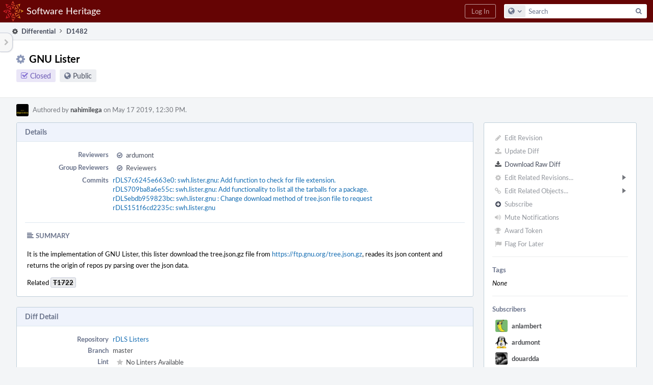

--- FILE ---
content_type: text/html; charset=UTF-8
request_url: https://forge.softwareheritage.org/D1482?id=5033
body_size: 32779
content:
<!DOCTYPE html><html><head><meta charset="UTF-8" /><title>⚙ D1482 GNU Lister</title><meta name="viewport" content="width=device-width, initial-scale=1, user-scalable=no" /><link rel="mask-icon" color="#3D4B67" href="https://forge.softwareheritage.org/res/phabricator/db699fe1/rsrc/favicons/mask-icon.svg" /><link rel="apple-touch-icon" sizes="76x76" href="https://forge.softwareheritage.org/file/data/r2bsqack3dpcx4l3gh5r/PHID-FILE-3zdwpt2rp4xkkq3y7cna/favicon" /><link rel="apple-touch-icon" sizes="120x120" href="https://forge.softwareheritage.org/file/data/lkd5w7ayyasqz7iwa7hb/PHID-FILE-bvmublej42t2z6cdeqo5/favicon" /><link rel="apple-touch-icon" sizes="152x152" href="https://forge.softwareheritage.org/file/data/3ow4c6uhipxfnz2hmixg/PHID-FILE-jyb6vnjvxlm4xkihnzl3/favicon" /><link rel="icon" id="favicon" href="https://forge.softwareheritage.org/file/data/dvdwwd2yxcy37isps5og/PHID-FILE-wz7kp5jkqhr2qzgvodal/favicon" /><meta name="referrer" content="no-referrer" /><link rel="stylesheet" type="text/css" href="https://forge.softwareheritage.org/res/defaultX/phabricator/5c459f92/differential.pkg.css" /><link rel="stylesheet" type="text/css" href="https://forge.softwareheritage.org/res/defaultX/phabricator/937616c0/core.pkg.css" /><script type="text/javascript" src="https://forge.softwareheritage.org/res/defaultX/phabricator/98e6504a/rsrc/externals/javelin/core/init.js"></script></head><body class="device-desktop platform-mac phui-theme-red"><div class="main-page-frame" id="main-page-frame"><div id="phabricator-standard-page" class="phabricator-standard-page"><div class="phabricator-main-menu phabricator-main-menu-background" id="UQ0_230"><a class=" phabricator-core-user-menu phabricator-core-user-mobile-menu" href="#" role="button" data-sigil="phui-dropdown-menu" data-meta="0_753"><span class="aural-only">Page Menu</span><span class="visual-only phui-icon-view phui-font-fa fa-bars" data-meta="0_754" aria-hidden="true"></span><span class="caret"></span></a><a class="phabricator-main-menu-search-button phabricator-expand-application-menu" data-sigil="jx-toggle-class" data-meta="0_752"><span class="phabricator-menu-button-icon phui-icon-view phui-font-fa fa-search" id="UQ0_239"></span></a><a class="phabricator-main-menu-brand" href="/"><span class="aural-only">Home</span><span class="phabricator-main-menu-eye" style="background-size: 40px 40px; background-position: 0 0; background-image: url(https://forge.softwareheritage.org/file/data/hmbk63f4p6zwfl57a4fj/PHID-FILE-4mnd4xtxhjwhx2yz2usi/logo)"></span><span class="phabricator-wordmark">Software Heritage</span></a><ul class="phui-list-view phabricator-search-menu"><li class="phui-list-item-view phui-list-item-type-link phabricator-main-menu-search"><div class="" data-sigil=""><form action="/search/" method="POST"><input type="hidden" name="__csrf__" value="B@ea7ve5h5bae4b3f58f0ec27b" /><input type="hidden" name="__form__" value="1" /><div class="phabricator-main-menu-search-container"><input type="text" name="query" id="UQ0_240" autocomplete="off" autocorrect="off" autocapitalize="off" spellcheck="false" /><button id="UQ0_242" class="phui-icon-view phui-font-fa fa-search"><span class="aural-only">Search</span></button><button class="button dropdown has-icon phui-button-default phabricator-main-menu-search-dropdown" id="UQ0_243" data-sigil="global-search-dropdown" data-meta="0_755"><span class="aural-only">Configure Global Search</span><span class="visual-only phui-icon-view phui-font-fa fa-globe" data-sigil="global-search-dropdown-icon" data-meta="0_756" aria-hidden="true"></span><span class="caret"></span></button><input type="hidden" name="search:scope" value="all" data-sigil="global-search-dropdown-input" /><input type="hidden" id="UQ0_244" name="search:application" value="PhabricatorDifferentialApplication" data-sigil="global-search-dropdown-app" /><input type="hidden" name="search:primary" value="true" /><div id="UQ0_241" class="phabricator-main-menu-search-target"></div></div></form></div></li></ul><a class=" phabricator-core-login-button" href="/auth/start/?next=%2FD1482" role="button"><div class="phui-button-text">Log In</div></a></div><div id="phabricator-standard-page-body" class="phabricator-standard-page-body"><table id="UQ0_228" class="phui-formation-view" data-sigil="phuix-formation-view" data-meta="0_751"><tbody><tr><td id="UQ0_2" style="width: 240px; display: none;" class="phui-formation-desktop-only"><div id="UQ0_6" class="phui-flank-view phui-flank-view-fixed" style="width: 240px;"><div id="UQ0_3" class="phui-flank-view-head"><div class="phui-flank-header"><div class="phui-flank-header-text">Paths</div><div class="phui-flank-header-hide phui-flank-header-hide-left" data-sigil="phui-flank-header-hide"><span class="visual-only phui-icon-view phui-font-fa fa-chevron-left grey" data-meta="0_4" aria-hidden="true"></span></div></div><ul class="phui-list-view "><li class="phui-list-item-view phui-list-item-type-link phui-list-item-has-icon "><a href="#" class="phui-list-item-href" data-meta="0_5" data-sigil="has-key-command"><span class="visual-only phui-icon-view phui-font-fa fa-list phui-list-item-icon" data-meta="0_6" aria-hidden="true"></span><span class="phui-list-item-name">Table of Contents</span><span class="keyboard-shortcut-key">t</span></a></li></ul></div><div id="UQ0_4" class="phui-flank-view-body"></div><div id="UQ0_5" class="phui-flank-view-tail"><ul class="phui-list-view "><li class="phui-list-item-view phui-list-item-type-link phui-list-item-has-icon "><a href="#" class="phui-list-item-href" data-meta="0_7" data-sigil="has-key-command"><span class="visual-only phui-icon-view phui-font-fa fa-chevron-left phui-list-item-icon" data-meta="0_8" aria-hidden="true"></span><span class="phui-list-item-name">Hide Panel</span><span class="keyboard-shortcut-key">f</span></a></li><li class="phui-list-item-view phui-list-item-type-link phui-list-item-has-icon "><a href="#" class="phui-list-item-href" data-meta="0_9" data-sigil="has-key-command"><span class="visual-only phui-icon-view phui-font-fa fa-keyboard-o phui-list-item-icon" data-meta="0_10" aria-hidden="true"></span><span class="phui-list-item-name">Keyboard Reference</span><span class="keyboard-shortcut-key">?</span></a></li></ul></div></div></td><td id="UQ0_7" style="width: 8px; display: none;" class="phui-formation-desktop-only"><div id="UQ0_8" class="phui-formation-resizer" style="width: 8px;"></div></td><td id="UQ0_9" style="" class=""><div class="phui-formation-view-content"><div class="phui-crumbs-view phui-crumbs-border"><a href="/differential/" class="phui-crumb-view phui-crumb-has-icon"><span class="visual-only phui-icon-view phui-font-fa fa-cog" data-meta="0_11" aria-hidden="true"></span><span class="phui-crumb-name"> Differential</span> </a><span class="visual-only phui-icon-view phui-font-fa fa-angle-right phui-crumb-divider phui-crumb-view" data-meta="0_12" aria-hidden="true"></span><span class="phui-crumb-view phabricator-last-crumb"><span class="phui-crumb-name"> D1482</span> </span></div><div class="phui-two-column-view phui-side-column-right with-subheader "><div class="phui-two-column-container"><div class="phui-two-column-header"><div class="phui-header-shell phui-header-tall "><h1 class="phui-header-view"><div class="phui-header-row"><div class="phui-header-col2"><span class="phui-header-header"><span class="visual-only phui-icon-view phui-font-fa fa-cog phui-header-icon" data-meta="0_745" aria-hidden="true"></span>GNU Lister</span><div class="phui-header-subheader"><span class="phui-tag-view phui-tag-type-shade phui-tag-indigo phui-tag-shade phui-tag-icon-view "><span class="phui-tag-core "><span class="visual-only phui-icon-view phui-font-fa fa-check-square-o" data-meta="0_748" aria-hidden="true"></span>Closed</span></span><span class="policy-header-callout"><span class="visual-only phui-icon-view phui-font-fa fa-globe bluegrey" data-meta="0_747" aria-hidden="true"></span><a class="policy-link" href="/policy/explain/PHID-DREV-tup4rcnu6hswlcxthmtl/view/" data-sigil="workflow">Public</a></span></div></div><div class="phui-header-col3"><div class="phui-header-action-links"><a class="button button-grey has-icon has-text phui-button-default phui-mobile-menu msl phui-header-action-link" href="#" role="button" data-sigil="phui-dropdown-menu" data-meta="0_743"><span class="visual-only phui-icon-view phui-font-fa fa-bars" data-meta="0_744" aria-hidden="true"></span><div class="phui-button-text">Actions</div></a></div></div></div></h1></div></div><div class="phui-two-column-subheader"><div class="phui-head-thing-view phui-head-has-image head-thing-small "><a class="visual-only phui-head-thing-image" style="background-image: url(https://forge.softwareheritage.org/file/data/hdsrlk3ahfcrdbq5xrrm/PHID-FILE-452rwkjyi6mjr3pgivgm/profile);" href="/p/nahimilega/" aria-hidden="true"></a>Authored by <strong><a href="/p/nahimilega/" class="phui-handle phui-link-person">nahimilega</a></strong> on May 17 2019, 12:30 PM.</div></div><div class="phui-two-column-content"><div class="phui-two-column-row grouped"><div class="phui-side-column"><div class=""><div class="phui-box phui-box-border phui-object-box mlt mll mlr phui-two-column-properties"><ul class="phabricator-action-list-view " id="UQ0_0"><li id="UQ0_173" class="phabricator-action-view phabricator-action-view-disabled phabricator-action-view-href action-has-icon" style=""><a href="/differential/revision/edit/1482/" class="phabricator-action-view-item" data-sigil="workflow"><span class="visual-only phui-icon-view phui-font-fa fa-pencil grey phabricator-action-view-icon" data-meta="0_598" aria-hidden="true"></span>Edit Revision</a></li><li id="UQ0_175" class="phabricator-action-view phabricator-action-view-disabled phabricator-action-view-href action-has-icon" style=""><a href="/differential/revision/update/1482/" class="phabricator-action-view-item" data-sigil="workflow"><span class="visual-only phui-icon-view phui-font-fa fa-upload grey phabricator-action-view-icon" data-meta="0_599" aria-hidden="true"></span>Update Diff</a></li><li id="UQ0_177" class="phabricator-action-view phabricator-action-view-href action-has-icon" style=""><a href="/D1482?id=5033&amp;download=true" class="phabricator-action-view-item"><span class="visual-only phui-icon-view phui-font-fa fa-download phabricator-action-view-icon" data-meta="0_600" aria-hidden="true"></span>Download Raw Diff</a></li><li id="UQ0_181" class="phabricator-action-view phabricator-action-view-disabled phabricator-action-view-submenu phabricator-action-view-href action-has-icon" style="" data-sigil="phui-submenu" data-meta="0_602"><a href="#" class="phabricator-action-view-item" data-sigil="keep-open"><span class="visual-only phui-icon-view phui-font-fa fa-cog grey phabricator-action-view-icon" data-meta="0_601" aria-hidden="true"></span>Edit Related Revisions...<span class="caret-right" id="UQ0_178"></span></a></li><li id="UQ0_179" class="phabricator-action-view phabricator-action-view-disabled phabricator-action-view-href action-has-icon" style="display: none; margin-left: 16px;"><a href="/search/rel/revision.has-parent/PHID-DREV-tup4rcnu6hswlcxthmtl/" class="phabricator-action-view-item" data-sigil="workflow"><span class="visual-only phui-icon-view phui-font-fa fa-chevron-circle-up grey phabricator-action-view-icon" data-meta="0_603" aria-hidden="true"></span>Edit Parent Revisions</a></li><li id="UQ0_180" class="phabricator-action-view phabricator-action-view-disabled phabricator-action-view-href action-has-icon" style="display: none; margin-left: 16px;"><a href="/search/rel/revision.has-child/PHID-DREV-tup4rcnu6hswlcxthmtl/" class="phabricator-action-view-item" data-sigil="workflow"><span class="visual-only phui-icon-view phui-font-fa fa-chevron-circle-down grey phabricator-action-view-icon" data-meta="0_604" aria-hidden="true"></span>Edit Child Revisions</a></li><li id="UQ0_187" class="phabricator-action-view phabricator-action-view-disabled phabricator-action-view-submenu phabricator-action-view-href action-has-icon" style="" data-sigil="phui-submenu" data-meta="0_606"><a href="#" class="phabricator-action-view-item" data-sigil="keep-open"><span class="visual-only phui-icon-view phui-font-fa fa-link grey phabricator-action-view-icon" data-meta="0_605" aria-hidden="true"></span>Edit Related Objects...<span class="caret-right" id="UQ0_184"></span></a></li><li id="UQ0_185" class="phabricator-action-view phabricator-action-view-disabled phabricator-action-view-href action-has-icon" style="display: none; margin-left: 16px;"><a href="/search/rel/revision.has-commit/PHID-DREV-tup4rcnu6hswlcxthmtl/" class="phabricator-action-view-item" data-sigil="workflow"><span class="visual-only phui-icon-view phui-font-fa fa-code grey phabricator-action-view-icon" data-meta="0_607" aria-hidden="true"></span>Edit Commits</a></li><li id="UQ0_186" class="phabricator-action-view phabricator-action-view-disabled phabricator-action-view-href action-has-icon" style="display: none; margin-left: 16px;"><a href="/search/rel/revision.has-task/PHID-DREV-tup4rcnu6hswlcxthmtl/" class="phabricator-action-view-item" data-sigil="workflow"><span class="visual-only phui-icon-view phui-font-fa fa-anchor grey phabricator-action-view-icon" data-meta="0_608" aria-hidden="true"></span>Edit Tasks</a></li><li id="UQ0_191" class="phabricator-action-view phabricator-action-view-disabled phabricator-action-view-href action-has-icon" style=""><form action="/subscriptions/add/PHID-DREV-tup4rcnu6hswlcxthmtl/" method="POST" data-sigil="workflow"><input type="hidden" name="__csrf__" value="B@ea7ve5h5bae4b3f58f0ec27b" /><input type="hidden" name="__form__" value="1" /><button class="phabricator-action-view-item"><span class="visual-only phui-icon-view phui-font-fa fa-plus-circle grey phabricator-action-view-icon" data-meta="0_609" aria-hidden="true"></span>Subscribe</button></form></li><li id="UQ0_193" class="phabricator-action-view phabricator-action-view-disabled phabricator-action-view-href action-has-icon" style=""><a href="/subscriptions/mute/PHID-DREV-tup4rcnu6hswlcxthmtl/" class="phabricator-action-view-item" data-sigil="workflow"><span class="visual-only phui-icon-view phui-font-fa fa-volume-up grey phabricator-action-view-icon" data-meta="0_610" aria-hidden="true"></span>Mute Notifications</a></li><li id="UQ0_195" class="phabricator-action-view phabricator-action-view-disabled phabricator-action-view-href action-has-icon" style=""><a href="/token/give/PHID-DREV-tup4rcnu6hswlcxthmtl/" class="phabricator-action-view-item" data-sigil="workflow"><span class="visual-only phui-icon-view phui-font-fa fa-trophy grey phabricator-action-view-icon" data-meta="0_611" aria-hidden="true"></span>Award Token</a></li><li id="UQ0_197" class="phabricator-action-view phabricator-action-view-disabled phabricator-action-view-href action-has-icon" style=""><a href="/flag/edit/PHID-DREV-tup4rcnu6hswlcxthmtl/" class="phabricator-action-view-item" data-sigil="workflow"><span class="visual-only phui-icon-view phui-font-fa fa-flag grey phabricator-action-view-icon" data-meta="0_612" aria-hidden="true"></span>Flag For Later</a></li></ul><div class="phui-curtain-panel "><div class="phui-curtain-panel-header">Tags</div><div class="phui-curtain-panel-body"><em>None</em></div></div><div class="phui-curtain-panel "><div class="phui-curtain-panel-header">Subscribers</div><div class="phui-curtain-panel-body"><div class="phui-curtain-object-ref-list-view "><div class="phui-curtain-object-ref-view "><table><tbody><tr class="phui-curtain-object-ref-view-without-content"><td class="phui-curtain-object-ref-view-image-cell"><a style="background-image: url(https://forge.softwareheritage.org/file/data/yxiavw7sm767556t2i6y/PHID-FILE-kztgeox34onpyu63qitr/profile)" href="/p/anlambert/" class="visual-only" aria-hidden="true"></a></td><td class="phui-curtain-object-ref-view-title-cell"><a href="/p/anlambert/" class="phui-handle phui-link-person">anlambert</a></td></tr></tbody></table></div><div class="phui-curtain-object-ref-view "><table><tbody><tr class="phui-curtain-object-ref-view-without-content"><td class="phui-curtain-object-ref-view-image-cell"><a style="background-image: url(https://forge.softwareheritage.org/file/data/2dzjb5fpz23kkzv7d5df/PHID-FILE-nma6v42ey5ihn5i2uwbp/profile)" href="/p/ardumont/" class="visual-only" aria-hidden="true"></a></td><td class="phui-curtain-object-ref-view-title-cell"><a href="/p/ardumont/" class="phui-handle phui-link-person">ardumont</a></td></tr></tbody></table></div><div class="phui-curtain-object-ref-view "><table><tbody><tr class="phui-curtain-object-ref-view-without-content"><td class="phui-curtain-object-ref-view-image-cell"><a style="background-image: url(https://forge.softwareheritage.org/file/data/vz345gvwnhp362zmquou/PHID-FILE-4rkg2htadfhndaiwyixz/profile)" href="/p/douardda/" class="visual-only" aria-hidden="true"></a></td><td class="phui-curtain-object-ref-view-title-cell"><a href="/p/douardda/" class="phui-handle phui-link-person">douardda</a></td></tr></tbody></table></div><div class="phui-curtain-object-ref-view "><table><tbody><tr class="phui-curtain-object-ref-view-without-content"><td class="phui-curtain-object-ref-view-image-cell"><a style="background-image: url(https://forge.softwareheritage.org/file/data/i6ocyyhinntu6mqwkwkd/PHID-FILE-6yg2nqica7dzwao3yefx/profile)" href="/p/vlorentz/" class="visual-only" aria-hidden="true"></a></td><td class="phui-curtain-object-ref-view-title-cell"><a href="/p/vlorentz/" class="phui-handle phui-link-person">vlorentz</a></td></tr></tbody></table></div></div></div></div></div></div></div><div class="phui-main-column"><div class="phui-box phui-box-border phui-object-box mlt mll mlr phui-box-blue-property "><div class="phui-header-shell "><h1 class="phui-header-view"><div class="phui-header-row"><div class="phui-header-col2"><span class="phui-header-header">Details</span></div><div class="phui-header-col3"></div></div></h1></div><div class="phui-property-list-section"><div class="phui-property-list-container grouped"><div class="phui-property-list-properties-wrap "><dl class="phui-property-list-properties"><dt class="phui-property-list-key">Reviewers </dt><dd class="phui-property-list-value"><table class="phui-status-list-view "><tr class=" "><td class="phui-status-item-target"><span class="visual-only phui-icon-view phui-font-fa fa-check-circle-o bluegrey" data-sigil="has-tooltip" data-meta="0_14" aria-hidden="true"></span><a href="/p/ardumont/" class="phui-handle phui-link-person" data-sigil="hovercard" data-meta="0_13">ardumont</a></td><td class="phui-status-item-note"></td></tr></table> </dd><dt class="phui-property-list-key">Group Reviewers </dt><dd class="phui-property-list-value"><table class="phui-status-list-view "><tr class=" "><td class="phui-status-item-target"><span class="visual-only phui-icon-view phui-font-fa fa-check-circle-o bluegrey" data-sigil="has-tooltip" data-meta="0_16" aria-hidden="true"></span><a href="/tag/reviewers/" class="phui-handle" data-sigil="hovercard" data-meta="0_15">Reviewers</a></td><td class="phui-status-item-note"></td></tr></table> </dd><dt class="phui-property-list-key">Commits </dt><dd class="phui-property-list-value"><a href="/rDLS7c6245e663e074b95cc3422b10bd02a4d7b707db" class="phui-handle" data-sigil="hovercard" data-meta="0_0">rDLS7c6245e663e0: swh.lister.gnu: Add function to check for file extension.</a><br /><a href="/rDLS709ba8a6e55c630f6ba7ba17595c11a2584bacda" class="phui-handle" data-sigil="hovercard" data-meta="0_1">rDLS709ba8a6e55c: swh.lister.gnu: Add functionality to list all the tarballs for a package.</a><br /><a href="/rDLSebdb959823bc004ff1766e97a409561dc48dcf3d" class="phui-handle" data-sigil="hovercard" data-meta="0_2">rDLSebdb959823bc: swh.lister.gnu : Change download method of tree.json file to request</a><br /><a href="/rDLS151f6cd2235cedd420174ffad01fc8030ee4a787" class="phui-handle" data-sigil="hovercard" data-meta="0_3">rDLS151f6cd2235c: swh.lister.gnu</a> </dd></dl></div></div><div class="phui-property-list-section-header"><span class="phui-property-list-section-header-icon"><span class="visual-only phui-icon-view phui-font-fa fa-align-left bluegrey" data-meta="0_17" aria-hidden="true"></span>Summary</span></div><div class="phui-property-list-text-content"><div class="phabricator-remarkup"><p>It is the implementation of GNU Lister, this lister download the tree.json.gz file from <a href="https://ftp.gnu.org/tree.json.gz" class="remarkup-link" target="_blank" rel="noreferrer">https://ftp.gnu.org/tree.json.gz</a>, reades its json content and returns the origin of repos py parsing over the json data.</p>

<p>Related <a href="/T1722" class="phui-tag-view phui-tag-type-object " data-sigil="hovercard" data-meta="0_18"><span class="phui-tag-core-closed"><span class="phui-tag-core phui-tag-color-object">T1722</span></span></a></p></div></div></div></div><div class="phui-box phui-box-border phui-object-box mlt mll mlr phui-box-blue-property "><div class="phui-header-shell "><h1 class="phui-header-view"><div class="phui-header-row"><div class="phui-header-col2"><span class="phui-header-header">Diff Detail</span></div><div class="phui-header-col3"></div></div></h1></div><div class=" " data-sigil="phui-tab-group-view" data-meta="0_24"><div id="UQ0_10"><div class=""><div class="phui-property-list-section"><div class="phui-property-list-container grouped"><div class="phui-property-list-properties-wrap "><dl class="phui-property-list-properties"><dt class="phui-property-list-key">Repository </dt><dd class="phui-property-list-value"><a href="/source/swh-lister/" class="phui-handle">rDLS Listers</a> </dd><dt class="phui-property-list-key">Branch </dt><dd class="phui-property-list-value">master </dd><dt class="phui-property-list-key">Lint </dt><dd class="phui-property-list-value"><table class="phui-status-list-view "><tr class=" "><td class="phui-status-item-target"><span class="visual-only phui-icon-view phui-font-fa fa-star grey" data-meta="0_19" aria-hidden="true"></span>No Linters Available</td><td class="phui-status-item-note"></td></tr></table> </dd><dt class="phui-property-list-key">Unit </dt><dd class="phui-property-list-value"><table class="phui-status-list-view "><tr class=" "><td class="phui-status-item-target"><span class="visual-only phui-icon-view phui-font-fa fa-star grey" data-meta="0_20" aria-hidden="true"></span>No Unit Test Coverage</td><td class="phui-status-item-note"></td></tr></table> </dd><dt class="phui-property-list-key">Build Status </dt><dd class="phui-property-list-value"><table class="phui-status-list-view "><tr class=" "><td class="phui-status-item-target"><span class="visual-only phui-icon-view phui-font-fa fa-check-circle green" data-sigil="has-tooltip" data-meta="0_21" aria-hidden="true"></span><strong><a href="/B5984">Buildable 5984</a></strong></td><td class="phui-status-item-note"></td></tr><tr class=" "><td class="phui-status-item-target"><span class="visual-only phui-icon-view phui-font-fa fa-check-circle green" data-sigil="has-tooltip" data-meta="0_22" aria-hidden="true"></span><a href="/harbormaster/build/8210/" class="phui-handle">Build 8210: tox-on-jenkins</a></td><td class="phui-status-item-note"><a href="https://jenkins.softwareheritage.org/job/DLS/job/tox/161/" target="_blank" rel="noreferrer">Jenkins</a></td></tr><tr class=" "><td class="phui-status-item-target"><span class="visual-only phui-icon-view phui-font-fa fa-check-circle green" data-sigil="has-tooltip" data-meta="0_23" aria-hidden="true"></span><a href="/harbormaster/build/8209/" class="phui-handle">Build 8209: arc lint + arc unit</a></td><td class="phui-status-item-note"></td></tr></table> </dd></dl></div></div></div></div></div></div></div><div class="phui-timeline-view" id="UQ0_11"><h3 class="aural-only">Event Timeline</h3><div class="phui-timeline-event-view phui-timeline-spacer"></div><div class="phui-timeline-older-transactions-are-hidden" data-sigil="show-older-block">There are a very large number of changes, so older changes are hidden. <a href="/transactions/showolder/PHID-DREV-tup4rcnu6hswlcxthmtl/?after=34417&amp;quoteTargetID=UQ0_1&amp;quoteRef=D1482" data-mustcapture="1" data-sigil="show-older-link">Show Older Changes</a></div><div class="phui-timeline-event-view phui-timeline-spacer"></div><div class="phui-timeline-shell" data-sigil="transaction anchor-container" data-meta="0_118"><div class="phui-timeline-event-view phui-timeline-major-event"><div class="phui-timeline-content"><a style="background-image: url(https://forge.softwareheritage.org/file/data/2dzjb5fpz23kkzv7d5df/PHID-FILE-nma6v42ey5ihn5i2uwbp/profile)" class="visual-only phui-timeline-image" href="/p/ardumont/" aria-hidden="true"></a><div class="phui-timeline-wedge" style=""></div><div class="phui-timeline-group"><div class="phui-timeline-inner-content"><a name="34417" id="34417" class="phabricator-anchor-view"></a><div class="phui-timeline-title phui-timeline-title-with-icon"><span class="phui-timeline-icon-fill"><span class="visual-only phui-icon-view phui-font-fa fa-comment phui-timeline-icon" data-meta="0_115" aria-hidden="true"></span></span><a href="/p/ardumont/" class="phui-handle phui-link-person">ardumont</a> added inline comments.<span class="phui-timeline-extra"><a href="#34417" data-sigil="has-tooltip" data-meta="0_114"><span class="screen-only">Jun 4 2019, 3:00 PM</span><span class="print-only" aria-hidden="true">2019-06-04 15:00:45 (UTC+2)</span></a></span></div><div class="phui-timeline-core-content"><table class="phabricator-inline-summary-table"><tr><th colspan="3" class="inline-comment-summary-table-header"><span class="visual-only phui-icon-view phui-font-fa fa-file-code-o darkbluetext mmr" data-meta="0_116" aria-hidden="true"></span>swh/lister/gnu/lister.py</th></tr>
<tr><td class="inline-line-number inline-table-dolumn"><a href="#inline-9365" class="num"><span class="visual-only phui-icon-view phui-font-fa fa-share darkbluetext mmr" data-meta="0_117" aria-hidden="true"></span>193</a></td><td class="inline-summary-content inline-table-dolumn" colspan="2"><div class="phabricator-remarkup"><span class="transaction-comment" data-sigil="transaction-comment" data-meta="0_53"><div class="phabricator-remarkup"><p>docstring update to:<br />
&quot;Keep only <tt class="remarkup-monospaced">gnu</tt> and <tt class="remarkup-monospaced">old-gnu</tt> folders from JSON.&quot;</p></div></span></div></td></tr></table></div></div></div></div></div></div><div class="phui-timeline-event-view phui-timeline-spacer"></div><div class="phui-timeline-shell" data-sigil="transaction anchor-container" data-meta="0_127"><div class="phui-timeline-event-view phui-timeline-major-event"><div class="phui-timeline-content"><a style="background-image: url(https://forge.softwareheritage.org/file/data/2dzjb5fpz23kkzv7d5df/PHID-FILE-nma6v42ey5ihn5i2uwbp/profile)" class="visual-only phui-timeline-image" href="/p/ardumont/" aria-hidden="true"></a><div class="phui-timeline-wedge" style=""></div><div class="phui-timeline-group"><div class="phui-timeline-inner-content"><a name="34418" id="34418" class="phabricator-anchor-view"></a><div class="phui-timeline-title phui-timeline-title-with-icon phui-timeline-title-with-menu"><span class="phui-timeline-icon-fill"><span class="visual-only phui-icon-view phui-font-fa fa-comment phui-timeline-icon" data-meta="0_126" aria-hidden="true"></span></span><a href="/p/ardumont/" class="phui-handle phui-link-person">ardumont</a> added a comment.<span class="phui-timeline-extra"><a href="#34418" data-sigil="has-tooltip" data-meta="0_125"><span class="screen-only">Jun 4 2019, 3:02 PM</span><span class="print-only" aria-hidden="true">2019-06-04 15:02:29 (UTC+2)</span></a></span></div><a href="#" class="phui-timeline-menu" aria-haspopup="true" aria-expanded="false" data-sigil="phui-dropdown-menu" data-meta="0_123"><span class="aural-only">Comment Actions</span><span class="visual-only phui-icon-view phui-font-fa fa-caret-down" data-meta="0_124" aria-hidden="true"></span></a><div class="phui-timeline-core-content"><span class="transaction-comment" data-sigil="transaction-comment" data-meta="0_54"><div class="phabricator-remarkup"><blockquote class="remarkup-reply-block">
<div class="remarkup-reply-head">In <a href="/D1482#34411" class="phui-tag-view phui-tag-type-object " data-sigil="hovercard" data-meta="0_25"><span class="phui-tag-core-closed"><span class="phui-tag-core phui-tag-color-object">D1482#34411</span></span></a>, <a href="/p/nahimilega/" class="phui-tag-view phui-tag-type-person " data-sigil="hovercard" data-meta="0_26"><span class="phui-tag-core phui-tag-color-person">@nahimilega</span></a> wrote:</div>
<div class="remarkup-reply-body"><blockquote><p>In the mean time, have you tried running this through the <tt class="remarkup-monospaced">swh-docker-dev</tt> environment already?</p></blockquote>

<p>I haven&#039;t tried it on  <tt class="remarkup-monospaced">swh-docker-dev</tt> environment yet, I am still struggling with some overrides to make the now lister show up in the task list. Although I will still try to figure out, the method to run this.</p></div>
</blockquote>

<p>If that&#039;s blocking, do not hesitate to ask question in irc in that regards.</p>

<p>Other can help in that matter. <br />
And that can help us disambiguate stuff in documentation if there remains some black spot there.<br />
In the end, everybody wins ;)</p></div></span></div></div></div></div></div></div><div class="phui-timeline-event-view phui-timeline-spacer"></div><div class="phui-timeline-shell" data-sigil="transaction anchor-container" data-meta="0_132"><div class="phui-timeline-event-view phui-timeline-major-event"><div class="phui-timeline-content"><a style="background-image: url(https://forge.softwareheritage.org/file/data/hdsrlk3ahfcrdbq5xrrm/PHID-FILE-452rwkjyi6mjr3pgivgm/profile)" class="visual-only phui-timeline-image" href="/p/nahimilega/" aria-hidden="true"></a><div class="phui-timeline-wedge" style=""></div><div class="phui-timeline-group"><div class="phui-timeline-inner-content"><a name="34420" id="34420" class="phabricator-anchor-view"></a><div class="phui-timeline-title phui-timeline-title-with-icon"><span class="phui-timeline-icon-fill"><span class="visual-only phui-icon-view phui-font-fa fa-comment phui-timeline-icon" data-meta="0_129" aria-hidden="true"></span></span><a href="/p/nahimilega/" class="phui-handle phui-link-person">nahimilega</a> added inline comments.<span class="phui-timeline-extra"><a href="#34420" data-sigil="has-tooltip" data-meta="0_128"><span class="screen-only">Jun 4 2019, 3:03 PM</span><span class="print-only" aria-hidden="true">2019-06-04 15:03:26 (UTC+2)</span></a></span></div><div class="phui-timeline-core-content"><table class="phabricator-inline-summary-table"><tr><th colspan="3" class="inline-comment-summary-table-header"><span class="visual-only phui-icon-view phui-font-fa fa-file-code-o darkbluetext mmr" data-meta="0_130" aria-hidden="true"></span>swh/lister/gnu/lister.py</th></tr>
<tr><td class="inline-line-number inline-table-dolumn"><a href="#inline-9368" class="num"><span class="visual-only phui-icon-view phui-font-fa fa-share darkbluetext mmr" data-meta="0_131" aria-hidden="true"></span>145</a></td><td class="inline-summary-content inline-table-dolumn" colspan="2"><div class="phabricator-remarkup"><span class="transaction-comment" data-sigil="transaction-comment" data-meta="0_55"><div class="phabricator-remarkup"><p>Yes, they are necessary, they are mentioned as abc.abstract attribute in the simple lister class</p></div></span></div></td></tr></table></div></div></div></div></div></div><div class="phui-timeline-event-view phui-timeline-spacer"></div><div class="phui-timeline-shell" data-sigil="transaction anchor-container" data-meta="0_137"><div class="phui-timeline-event-view phui-timeline-major-event"><div class="phui-timeline-content"><a style="background-image: url(https://forge.softwareheritage.org/file/data/2dzjb5fpz23kkzv7d5df/PHID-FILE-nma6v42ey5ihn5i2uwbp/profile)" class="visual-only phui-timeline-image" href="/p/ardumont/" aria-hidden="true"></a><div class="phui-timeline-wedge" style=""></div><div class="phui-timeline-group"><div class="phui-timeline-inner-content"><a name="34421" id="34421" class="phabricator-anchor-view"></a><div class="phui-timeline-title phui-timeline-title-with-icon"><span class="phui-timeline-icon-fill"><span class="visual-only phui-icon-view phui-font-fa fa-comment phui-timeline-icon" data-meta="0_134" aria-hidden="true"></span></span><a href="/p/ardumont/" class="phui-handle phui-link-person">ardumont</a> added inline comments.<span class="phui-timeline-extra"><a href="#34421" data-sigil="has-tooltip" data-meta="0_133"><span class="screen-only">Jun 4 2019, 3:03 PM</span><span class="print-only" aria-hidden="true">2019-06-04 15:03:36 (UTC+2)</span></a></span></div><div class="phui-timeline-core-content"><table class="phabricator-inline-summary-table"><tr><th colspan="3" class="inline-comment-summary-table-header"><span class="visual-only phui-icon-view phui-font-fa fa-file-code-o darkbluetext mmr" data-meta="0_135" aria-hidden="true"></span>swh/lister/gnu/lister.py</th></tr>
<tr><td class="inline-line-number inline-table-dolumn"><a href="#inline-9369" class="num"><span class="visual-only phui-icon-view phui-font-fa fa-share darkbluetext mmr" data-meta="0_136" aria-hidden="true"></span>33</a></td><td class="inline-summary-content inline-table-dolumn" colspan="2"><div class="phabricator-remarkup"><span class="transaction-comment" data-sigil="transaction-comment" data-meta="0_56"><div class="phabricator-remarkup"><p><tt class="remarkup-monospaced">tarballs</tt> here as well.<br />
That ends up in the <tt class="remarkup-monospaced">future</tt> loader part.</p></div></span></div></td></tr></table></div></div></div></div></div></div><div class="phui-timeline-event-view phui-timeline-spacer"></div><div class="phui-timeline-shell" data-sigil="transaction anchor-container" data-meta="0_146"><div class="phui-timeline-event-view phui-timeline-major-event"><div class="phui-timeline-content"><a style="background-image: url(https://forge.softwareheritage.org/file/data/hdsrlk3ahfcrdbq5xrrm/PHID-FILE-452rwkjyi6mjr3pgivgm/profile)" class="visual-only phui-timeline-image" href="/p/nahimilega/" aria-hidden="true"></a><div class="phui-timeline-wedge" style=""></div><div class="phui-timeline-group"><div class="phui-timeline-inner-content"><a name="34422" id="34422" class="phabricator-anchor-view"></a><div class="phui-timeline-title phui-timeline-title-with-icon phui-timeline-title-with-menu"><span class="phui-timeline-icon-fill"><span class="visual-only phui-icon-view phui-font-fa fa-comment phui-timeline-icon" data-meta="0_145" aria-hidden="true"></span></span><a href="/p/nahimilega/" class="phui-handle phui-link-person">nahimilega</a> added a comment.<span class="phui-timeline-extra"><a href="#34422" data-sigil="has-tooltip" data-meta="0_144"><span class="screen-only">Jun 4 2019, 3:05 PM</span><span class="print-only" aria-hidden="true">2019-06-04 15:05:32 (UTC+2)</span></a></span></div><a href="#" class="phui-timeline-menu" aria-haspopup="true" aria-expanded="false" data-sigil="phui-dropdown-menu" data-meta="0_142"><span class="aural-only">Comment Actions</span><span class="visual-only phui-icon-view phui-font-fa fa-caret-down" data-meta="0_143" aria-hidden="true"></span></a><div class="phui-timeline-core-content"><span class="transaction-comment" data-sigil="transaction-comment" data-meta="0_57"><div class="phabricator-remarkup"><blockquote class="remarkup-reply-block">
<div class="remarkup-reply-head">In <a href="/D1482#34418" class="phui-tag-view phui-tag-type-object " data-sigil="hovercard" data-meta="0_28"><span class="phui-tag-core-closed"><span class="phui-tag-core phui-tag-color-object">D1482#34418</span></span></a>, <a href="/p/ardumont/" class="phui-tag-view phui-tag-type-person " data-sigil="hovercard" data-meta="0_30"><span class="phui-tag-core phui-tag-color-person">@ardumont</span></a> wrote:</div>
<div class="remarkup-reply-body"><blockquote class="remarkup-reply-block">
<div class="remarkup-reply-head">In <a href="/D1482#34411" class="phui-tag-view phui-tag-type-object " data-sigil="hovercard" data-meta="0_27"><span class="phui-tag-core-closed"><span class="phui-tag-core phui-tag-color-object">D1482#34411</span></span></a>, <a href="/p/nahimilega/" class="phui-tag-view phui-tag-type-person " data-sigil="hovercard" data-meta="0_29"><span class="phui-tag-core phui-tag-color-person">@nahimilega</span></a> wrote:</div>
<div class="remarkup-reply-body"><blockquote><p>In the mean time, have you tried running this through the <tt class="remarkup-monospaced">swh-docker-dev</tt> environment already?</p></blockquote>

<p>I haven&#039;t tried it on  <tt class="remarkup-monospaced">swh-docker-dev</tt> environment yet, I am still struggling with some overrides to make the now lister show up in the task list. Although I will still try to figure out, the method to run this.</p></div>
</blockquote>

<p>If that&#039;s blocking, do not hesitate to ask question in irc in that regards.</p></div>
</blockquote>

<p>Ok <a href="/p/ardumont/" class="phui-tag-view phui-tag-type-person " data-sigil="hovercard" data-meta="0_31"><span class="phui-tag-core phui-tag-color-person">@ardumont</span></a> I will surely do it.</p></div></span></div></div></div></div></div></div><div class="phui-timeline-event-view phui-timeline-spacer"></div><div class="phui-timeline-shell phui-timeline-sky" data-sigil="transaction anchor-container" data-meta="0_156"><div class="phui-timeline-event-view phui-timeline-major-event"><div class="phui-timeline-content"><a style="background-image: url(https://forge.softwareheritage.org/file/data/hdsrlk3ahfcrdbq5xrrm/PHID-FILE-452rwkjyi6mjr3pgivgm/profile)" class="visual-only phui-timeline-image" href="/p/nahimilega/" aria-hidden="true"></a><div class="phui-timeline-wedge" style=""></div><div class="phui-timeline-group"><div class="phui-timeline-inner-content"><a name="34430" id="34430" class="phabricator-anchor-view"></a><div class="phui-timeline-title phui-timeline-title-with-icon phui-timeline-title-with-menu"><span class="phui-timeline-icon-fill fill-has-color phui-timeline-icon-fill-sky"><span class="visual-only phui-icon-view phui-font-fa fa-refresh phui-timeline-icon" data-meta="0_154" aria-hidden="true"></span></span><a href="/p/nahimilega/" class="phui-handle phui-link-person">nahimilega</a> updated this revision to <a href="/differential/diff/5062/" class="phui-handle">Diff 5062</a>.<span class="phui-timeline-extra"><a href="#34430" data-sigil="has-tooltip" data-meta="0_153"><span class="screen-only">Jun 4 2019, 3:27 PM</span><span class="print-only" aria-hidden="true">2019-06-04 15:27:30 (UTC+2)</span></a></span></div><div class="phui-timeline-title phui-timeline-title-with-icon phui-timeline-title-with-menu"><span class="phui-timeline-icon-fill"><span class="visual-only phui-icon-view phui-font-fa fa-pencil phui-timeline-icon" data-meta="0_155" aria-hidden="true"></span></span><a href="/p/nahimilega/" class="phui-handle phui-link-person">nahimilega</a> marked 7 inline comments as done.</div><a href="#" class="phui-timeline-menu" aria-haspopup="true" aria-expanded="false" data-sigil="phui-dropdown-menu" data-meta="0_151"><span class="aural-only">Comment Actions</span><span class="visual-only phui-icon-view phui-font-fa fa-caret-down" data-meta="0_152" aria-hidden="true"></span></a><div class="phui-timeline-core-content"><span class="transaction-comment" data-sigil="transaction-comment" data-meta="0_58"><div class="phabricator-remarkup"><ul class="remarkup-list">
<li class="remarkup-list-item">Chnaged list_of_tarballs to tarballs.</li>
</ul></div></span></div></div></div></div></div></div><div class="phui-timeline-event-view phui-timeline-spacer"></div><div class="phui-timeline-shell" data-sigil="transaction anchor-container" data-meta="0_165"><div class="phui-timeline-event-view phui-timeline-major-event"><div class="phui-timeline-content"><a style="background-image: url(https://forge.softwareheritage.org/file/data/ve2kumzutv2bqywcfqqy/PHID-FILE-so56eccdnkfb4rkb37ty/profile)" class="visual-only phui-timeline-image" href="/p/swh-public-ci/" aria-hidden="true"></a><div class="phui-timeline-wedge" style=""></div><div class="phui-timeline-group"><div class="phui-timeline-inner-content"><a name="34433" id="34433" class="phabricator-anchor-view"></a><div class="phui-timeline-title phui-timeline-title-with-icon phui-timeline-title-with-menu"><span class="phui-timeline-icon-fill"><span class="visual-only phui-icon-view phui-font-fa fa-comment phui-timeline-icon" data-meta="0_164" aria-hidden="true"></span></span><a href="/p/swh-public-ci/" class="phui-handle phui-link-person">swh-public-ci</a> added a comment.<span class="phui-timeline-extra"><a href="#34433" data-sigil="has-tooltip" data-meta="0_163"><span class="screen-only">Jun 4 2019, 3:30 PM</span><span class="print-only" aria-hidden="true">2019-06-04 15:30:26 (UTC+2)</span></a></span></div><a href="#" class="phui-timeline-menu" aria-haspopup="true" aria-expanded="false" data-sigil="phui-dropdown-menu" data-meta="0_161"><span class="aural-only">Comment Actions</span><span class="visual-only phui-icon-view phui-font-fa fa-caret-down" data-meta="0_162" aria-hidden="true"></span></a><div class="phui-timeline-core-content"><span class="transaction-comment" data-sigil="transaction-comment" data-meta="0_59"><div class="phabricator-remarkup"><p>Build is green<br />
See <a href="https://jenkins.softwareheritage.org/job/DLS/job/tox/166/" class="remarkup-link" target="_blank" rel="noreferrer">https://jenkins.softwareheritage.org/job/DLS/job/tox/166/</a> for more details.</p></div></span></div></div></div></div></div></div><div class="phui-timeline-event-view phui-timeline-spacer"></div><div class="phui-timeline-shell phui-timeline-green" data-sigil="transaction anchor-container" data-meta="0_168"><div class="phui-timeline-event-view phui-timeline-minor-event"><div class="phui-timeline-content"><div class="phui-timeline-wedge" style="display: none;"></div><div class="phui-timeline-group"><a name="34434" id="34434" class="phabricator-anchor-view"></a><div class="phui-timeline-title phui-timeline-title-with-icon"><span class="phui-timeline-icon-fill fill-has-color phui-timeline-icon-fill-green"><span class="visual-only phui-icon-view phui-font-fa fa-check-circle phui-timeline-icon" data-meta="0_167" aria-hidden="true"></span></span><a href="/harbormaster/" class="phui-handle">Harbormaster</a> completed remote builds in <a href="/B6010" class="phui-handle">B6010: Diff 5062</a>.<span class="phui-timeline-extra"><a href="#34434" data-sigil="has-tooltip" data-meta="0_166"><span class="screen-only">Jun 4 2019, 3:30 PM</span><span class="print-only" aria-hidden="true">2019-06-04 15:30:29 (UTC+2)</span></a></span></div></div></div></div></div><div class="phui-timeline-event-view phui-timeline-spacer"></div><div class="phui-timeline-shell" data-sigil="transaction anchor-container" data-meta="0_178"><div class="phui-timeline-event-view phui-timeline-major-event"><div class="phui-timeline-content"><a style="background-image: url(https://forge.softwareheritage.org/file/data/2dzjb5fpz23kkzv7d5df/PHID-FILE-nma6v42ey5ihn5i2uwbp/profile)" class="visual-only phui-timeline-image" href="/p/ardumont/" aria-hidden="true"></a><div class="phui-timeline-wedge" style=""></div><div class="phui-timeline-group"><div class="phui-timeline-inner-content"><a name="34457" id="34457" class="phabricator-anchor-view"></a><div class="phui-timeline-title phui-timeline-title-with-icon phui-timeline-title-with-menu"><span class="phui-timeline-icon-fill"><span class="visual-only phui-icon-view phui-font-fa fa-comment phui-timeline-icon" data-meta="0_177" aria-hidden="true"></span></span><a href="/p/ardumont/" class="phui-handle phui-link-person">ardumont</a> added a comment.<span class="phui-timeline-extra">Edited<span class="visual-only" aria-hidden="true"> · </span><a href="#34457" data-sigil="has-tooltip" data-meta="0_176"><span class="screen-only">Jun 5 2019, 10:26 AM</span><span class="print-only" aria-hidden="true">2019-06-05 10:26:26 (UTC+2)</span></a></span></div><a href="#" class="phui-timeline-menu" aria-haspopup="true" aria-expanded="false" data-sigil="phui-dropdown-menu" data-meta="0_174"><span class="aural-only">Comment Actions</span><span class="visual-only phui-icon-view phui-font-fa fa-caret-down" data-meta="0_175" aria-hidden="true"></span></a><div class="phui-timeline-core-content"><span class="transaction-comment" data-sigil="transaction-comment" data-meta="0_60"><div class="phabricator-remarkup"><blockquote><blockquote><blockquote><blockquote><p>In the mean time, have you tried running this through the <tt class="remarkup-monospaced">swh-docker-dev</tt> environment already?</p></blockquote>

<p>I haven&#039;t tried it on  <tt class="remarkup-monospaced">swh-docker-dev</tt> environment yet, I am still struggling with some overrides to make the now lister show up in the task list. Although I will still try to figure out, the method to run this.</p></blockquote>

<p>If that&#039;s blocking, do not hesitate to ask question in irc in that regards.</p></blockquote>

<p>Ok <a href="/p/ardumont/" class="phui-tag-view phui-tag-type-person " data-sigil="hovercard" data-meta="0_33"><span class="phui-tag-core phui-tag-color-person">@ardumont</span></a> I will surely do it.</p></blockquote>

<p>For the docker setup, <a href="/P414" class="phui-tag-view phui-tag-type-object " data-sigil="hovercard" data-meta="0_32"><span class="phui-tag-core phui-tag-color-object">P414</span></a> should be enough to run the gnu lister (providing your repository is in the branch with the gnu lister code).<br />
For the lister setup, you&#039;d then need to add in the lister configuration the new <tt class="remarkup-monospaced">task_modules</tt> and <tt class="remarkup-monospaced">task_queues</tt> entry for the gnu lister.</p>

<p>Amending the <tt class="remarkup-monospaced">conf/lister.yml</tt> file to add the entries:</p>

<div class="remarkup-code-block" data-code-lang="text" data-sigil="remarkup-code-block"><pre class="remarkup-code">celery:
  task_broker: amqp://guest:guest@amqp//
  task_modules:
    ...
    - swh.lister.gnu.tasks
  task_queues:
    ...
    - swh.lister.gnu.tasks.GNUListerTask</pre></div></div></span></div></div></div></div></div></div><div class="phui-timeline-event-view phui-timeline-spacer"></div><div class="phui-timeline-shell" data-sigil="transaction anchor-container" data-meta="0_187"><div class="phui-timeline-event-view phui-timeline-major-event"><div class="phui-timeline-content"><a style="background-image: url(https://forge.softwareheritage.org/file/data/hdsrlk3ahfcrdbq5xrrm/PHID-FILE-452rwkjyi6mjr3pgivgm/profile)" class="visual-only phui-timeline-image" href="/p/nahimilega/" aria-hidden="true"></a><div class="phui-timeline-wedge" style=""></div><div class="phui-timeline-group"><div class="phui-timeline-inner-content"><a name="34459" id="34459" class="phabricator-anchor-view"></a><div class="phui-timeline-title phui-timeline-title-with-icon phui-timeline-title-with-menu"><span class="phui-timeline-icon-fill"><span class="visual-only phui-icon-view phui-font-fa fa-comment phui-timeline-icon" data-meta="0_186" aria-hidden="true"></span></span><a href="/p/nahimilega/" class="phui-handle phui-link-person">nahimilega</a> added a comment.<span class="phui-timeline-extra"><a href="#34459" data-sigil="has-tooltip" data-meta="0_185"><span class="screen-only">Jun 5 2019, 10:48 AM</span><span class="print-only" aria-hidden="true">2019-06-05 10:48:56 (UTC+2)</span></a></span></div><a href="#" class="phui-timeline-menu" aria-haspopup="true" aria-expanded="false" data-sigil="phui-dropdown-menu" data-meta="0_183"><span class="aural-only">Comment Actions</span><span class="visual-only phui-icon-view phui-font-fa fa-caret-down" data-meta="0_184" aria-hidden="true"></span></a><div class="phui-timeline-core-content"><span class="transaction-comment" data-sigil="transaction-comment" data-meta="0_61"><div class="phabricator-remarkup">

<blockquote><p>Ameding the <tt class="remarkup-monospaced">conf/lister.yml</tt> file to add the entries:</p>

<div class="remarkup-code-block" data-code-lang="text" data-sigil="remarkup-code-block"><pre class="remarkup-code">celery:
  task_broker: amqp://guest:guest@amqp//
  task_modules:
    ...
    - swh.lister.gnu.tasks
  task_queues:
    ...
    - swh.lister.gnu.tasks.GNUListerTask</pre></div></blockquote>

<p>Thanks <a href="/p/ardumont/" class="phui-tag-view phui-tag-type-person " data-sigil="hovercard" data-meta="0_34"><span class="phui-tag-core phui-tag-color-person">@ardumont</span></a>. This part is not present in any documentation. I guess we can add a section on how to run lister in docker environmnet under lister tutorial section.</p></div></span></div></div></div></div></div></div><div class="phui-timeline-event-view phui-timeline-spacer"></div><div class="phui-timeline-shell" data-sigil="transaction anchor-container" data-meta="0_197"><div class="phui-timeline-event-view phui-timeline-major-event"><div class="phui-timeline-content"><a style="background-image: url(https://forge.softwareheritage.org/file/data/2dzjb5fpz23kkzv7d5df/PHID-FILE-nma6v42ey5ihn5i2uwbp/profile)" class="visual-only phui-timeline-image" href="/p/ardumont/" aria-hidden="true"></a><div class="phui-timeline-wedge" style=""></div><div class="phui-timeline-group"><div class="phui-timeline-inner-content"><a name="34705" id="34705" class="phabricator-anchor-view"></a><div class="phui-timeline-title phui-timeline-title-with-icon phui-timeline-title-with-menu"><span class="phui-timeline-icon-fill"><span class="visual-only phui-icon-view phui-font-fa fa-comment phui-timeline-icon" data-meta="0_196" aria-hidden="true"></span></span><a href="/p/ardumont/" class="phui-handle phui-link-person">ardumont</a> added a comment.<span class="phui-timeline-extra">Edited<span class="visual-only" aria-hidden="true"> · </span><a href="#34705" data-sigil="has-tooltip" data-meta="0_195"><span class="screen-only">Jun 5 2019, 4:21 PM</span><span class="print-only" aria-hidden="true">2019-06-05 16:21:06 (UTC+2)</span></a></span></div><a href="#" class="phui-timeline-menu" aria-haspopup="true" aria-expanded="false" data-sigil="phui-dropdown-menu" data-meta="0_193"><span class="aural-only">Comment Actions</span><span class="visual-only phui-icon-view phui-font-fa fa-caret-down" data-meta="0_194" aria-hidden="true"></span></a><div class="phui-timeline-core-content"><span class="transaction-comment" data-sigil="transaction-comment" data-meta="0_62"><div class="phabricator-remarkup"><blockquote><p>Thanks <a href="/p/ardumont/" class="phui-tag-view phui-tag-type-person " data-sigil="hovercard" data-meta="0_36"><span class="phui-tag-core phui-tag-color-person">@ardumont</span></a>. This part is not present in any documentation. I guess we can add a section on how to run lister in docker environmnet under lister tutorial section.</p></blockquote>

<p>It&#039;s not.</p>

<p>Indeed, adding a tutorial on how to add a new lister is a good idea.</p>

<p>I&#039;d:</p>

<ul class="remarkup-list">
<li class="remarkup-list-item">include how to mount your local development modifications (docker-compose.override.yml demo-ed earlier).</li>
<li class="remarkup-list-item">titled it &quot;How to run a *new* lister&quot; for instance.</li>
</ul>

<p>Maybe you could update <a href="/D1441" class="phui-tag-view phui-tag-type-object " data-sigil="hovercard" data-meta="0_35"><span class="phui-tag-core-closed"><span class="phui-tag-core phui-tag-color-object">D1441</span></span></a> with such information, what do you think?</p></div></span></div></div></div></div></div></div><div class="phui-timeline-event-view phui-timeline-spacer"></div><div class="phui-timeline-shell" data-sigil="transaction anchor-container" data-meta="0_206"><div class="phui-timeline-event-view phui-timeline-major-event"><div class="phui-timeline-content"><a style="background-image: url(https://forge.softwareheritage.org/file/data/hdsrlk3ahfcrdbq5xrrm/PHID-FILE-452rwkjyi6mjr3pgivgm/profile)" class="visual-only phui-timeline-image" href="/p/nahimilega/" aria-hidden="true"></a><div class="phui-timeline-wedge" style=""></div><div class="phui-timeline-group"><div class="phui-timeline-inner-content"><a name="34716" id="34716" class="phabricator-anchor-view"></a><div class="phui-timeline-title phui-timeline-title-with-icon phui-timeline-title-with-menu"><span class="phui-timeline-icon-fill"><span class="visual-only phui-icon-view phui-font-fa fa-comment phui-timeline-icon" data-meta="0_205" aria-hidden="true"></span></span><a href="/p/nahimilega/" class="phui-handle phui-link-person">nahimilega</a> added a comment.<span class="phui-timeline-extra"><a href="#34716" data-sigil="has-tooltip" data-meta="0_204"><span class="screen-only">Jun 5 2019, 5:13 PM</span><span class="print-only" aria-hidden="true">2019-06-05 17:13:07 (UTC+2)</span></a></span></div><a href="#" class="phui-timeline-menu" aria-haspopup="true" aria-expanded="false" data-sigil="phui-dropdown-menu" data-meta="0_202"><span class="aural-only">Comment Actions</span><span class="visual-only phui-icon-view phui-font-fa fa-caret-down" data-meta="0_203" aria-hidden="true"></span></a><div class="phui-timeline-core-content"><span class="transaction-comment" data-sigil="transaction-comment" data-meta="0_63"><div class="phabricator-remarkup">

<blockquote><p>Maybe you could update <a href="/D1441" class="phui-tag-view phui-tag-type-object " data-sigil="hovercard" data-meta="0_37"><span class="phui-tag-core-closed"><span class="phui-tag-core phui-tag-color-object">D1441</span></span></a> with such information, what do you think?</p></blockquote>

<p>It would be a good idea</p></div></span></div></div></div></div></div></div><div class="phui-timeline-event-view phui-timeline-spacer"></div><div class="phui-timeline-shell" data-sigil="transaction anchor-container" data-meta="0_215"><div class="phui-timeline-event-view phui-timeline-major-event"><div class="phui-timeline-content"><a style="background-image: url(https://forge.softwareheritage.org/file/data/2dzjb5fpz23kkzv7d5df/PHID-FILE-nma6v42ey5ihn5i2uwbp/profile)" class="visual-only phui-timeline-image" href="/p/ardumont/" aria-hidden="true"></a><div class="phui-timeline-wedge" style=""></div><div class="phui-timeline-group"><div class="phui-timeline-inner-content"><a name="34783" id="34783" class="phabricator-anchor-view"></a><div class="phui-timeline-title phui-timeline-title-with-icon phui-timeline-title-with-menu"><span class="phui-timeline-icon-fill"><span class="visual-only phui-icon-view phui-font-fa fa-user-plus phui-timeline-icon" data-meta="0_214" aria-hidden="true"></span></span><a href="/p/ardumont/" class="phui-handle phui-link-person">ardumont</a> added a subscriber: <a href="/p/douardda/" class="phui-handle phui-link-person" data-sigil="hovercard" data-meta="0_64">douardda</a>.<span class="phui-timeline-extra"><a href="#34783" data-sigil="has-tooltip" data-meta="0_213"><span class="screen-only">Jun 6 2019, 2:59 PM</span><span class="print-only" aria-hidden="true">2019-06-06 14:59:46 (UTC+2)</span></a></span></div><a href="#" class="phui-timeline-menu" aria-haspopup="true" aria-expanded="false" data-sigil="phui-dropdown-menu" data-meta="0_211"><span class="aural-only">Comment Actions</span><span class="visual-only phui-icon-view phui-font-fa fa-caret-down" data-meta="0_212" aria-hidden="true"></span></a><div class="phui-timeline-core-content"><span class="transaction-comment" data-sigil="transaction-comment" data-meta="0_65"><div class="phabricator-remarkup"><p>To be clear, i&#039;m fine with the diff now.<br />
Like <a href="/p/douardda/" class="phui-tag-view phui-tag-type-person " data-sigil="hovercard" data-meta="0_38"><span class="phui-tag-core phui-tag-color-person">@douardda</span></a> mentioned in the cran lister, i&#039;m waiting for a confirmation that the code runs sensibly well in the docker env as well.</p>

<p>Cheers,</p></div></span></div></div></div></div></div></div><div class="phui-timeline-event-view phui-timeline-spacer"></div><div class="phui-timeline-shell" data-sigil="transaction anchor-container" data-meta="0_224"><div class="phui-timeline-event-view phui-timeline-major-event"><div class="phui-timeline-content"><a style="background-image: url(https://forge.softwareheritage.org/file/data/hdsrlk3ahfcrdbq5xrrm/PHID-FILE-452rwkjyi6mjr3pgivgm/profile)" class="visual-only phui-timeline-image" href="/p/nahimilega/" aria-hidden="true"></a><div class="phui-timeline-wedge" style=""></div><div class="phui-timeline-group"><div class="phui-timeline-inner-content"><a name="34785" id="34785" class="phabricator-anchor-view"></a><div class="phui-timeline-title phui-timeline-title-with-icon phui-timeline-title-with-menu"><span class="phui-timeline-icon-fill"><span class="visual-only phui-icon-view phui-font-fa fa-comment phui-timeline-icon" data-meta="0_223" aria-hidden="true"></span></span><a href="/p/nahimilega/" class="phui-handle phui-link-person">nahimilega</a> added a comment.<span class="phui-timeline-extra"><a href="#34785" data-sigil="has-tooltip" data-meta="0_222"><span class="screen-only">Jun 6 2019, 3:05 PM</span><span class="print-only" aria-hidden="true">2019-06-06 15:05:38 (UTC+2)</span></a></span></div><a href="#" class="phui-timeline-menu" aria-haspopup="true" aria-expanded="false" data-sigil="phui-dropdown-menu" data-meta="0_220"><span class="aural-only">Comment Actions</span><span class="visual-only phui-icon-view phui-font-fa fa-caret-down" data-meta="0_221" aria-hidden="true"></span></a><div class="phui-timeline-core-content"><span class="transaction-comment" data-sigil="transaction-comment" data-meta="0_66"><div class="phabricator-remarkup"><blockquote class="remarkup-reply-block">
<div class="remarkup-reply-head">In <a href="/D1482#34783" class="phui-tag-view phui-tag-type-object " data-sigil="hovercard" data-meta="0_39"><span class="phui-tag-core-closed"><span class="phui-tag-core phui-tag-color-object">D1482#34783</span></span></a>, <a href="/p/ardumont/" class="phui-tag-view phui-tag-type-person " data-sigil="hovercard" data-meta="0_41"><span class="phui-tag-core phui-tag-color-person">@ardumont</span></a> wrote:</div>
<div class="remarkup-reply-body"><p>To be clear, i&#039;m fine with the diff now.<br />
Like <a href="/p/douardda/" class="phui-tag-view phui-tag-type-person " data-sigil="hovercard" data-meta="0_40"><span class="phui-tag-core phui-tag-color-person">@douardda</span></a> mentioned in the cran lister, i&#039;m waiting for a confirmation that the code runs sensibly well in the docker env as well.</p></div>
</blockquote>

<p>Thanks <a href="/p/ardumont/" class="phui-tag-view phui-tag-type-person " data-sigil="hovercard" data-meta="0_42"><span class="phui-tag-core phui-tag-color-person">@ardumont</span></a>, as you mentioned I did follow those steps to run it in docker, although something went wrong with the docker container and I have to reinstall whole of the docker in my pc, hence I was not able to test this lister yet, I think I will fix the docker issues in my pc by the end of the day, and then I can try to run this.</p></div></span></div></div></div></div></div></div><div class="phui-timeline-event-view phui-timeline-spacer"></div><div class="phui-timeline-shell phui-timeline-sky" data-sigil="transaction anchor-container" data-meta="0_233"><div class="phui-timeline-event-view phui-timeline-major-event"><div class="phui-timeline-content"><a style="background-image: url(https://forge.softwareheritage.org/file/data/hdsrlk3ahfcrdbq5xrrm/PHID-FILE-452rwkjyi6mjr3pgivgm/profile)" class="visual-only phui-timeline-image" href="/p/nahimilega/" aria-hidden="true"></a><div class="phui-timeline-wedge" style=""></div><div class="phui-timeline-group"><div class="phui-timeline-inner-content"><a name="34886" id="34886" class="phabricator-anchor-view"></a><div class="phui-timeline-title phui-timeline-title-with-icon phui-timeline-title-with-menu"><span class="phui-timeline-icon-fill fill-has-color phui-timeline-icon-fill-sky"><span class="visual-only phui-icon-view phui-font-fa fa-refresh phui-timeline-icon" data-meta="0_232" aria-hidden="true"></span></span><a href="/p/nahimilega/" class="phui-handle phui-link-person">nahimilega</a> updated this revision to <a href="/differential/diff/5124/" class="phui-handle">Diff 5124</a>.<span class="phui-timeline-extra"><a href="#34886" data-sigil="has-tooltip" data-meta="0_231"><span class="screen-only">Jun 6 2019, 9:53 PM</span><span class="print-only" aria-hidden="true">2019-06-06 21:53:09 (UTC+2)</span></a></span></div><a href="#" class="phui-timeline-menu" aria-haspopup="true" aria-expanded="false" data-sigil="phui-dropdown-menu" data-meta="0_229"><span class="aural-only">Comment Actions</span><span class="visual-only phui-icon-view phui-font-fa fa-caret-down" data-meta="0_230" aria-hidden="true"></span></a><div class="phui-timeline-core-content"><span class="transaction-comment" data-sigil="transaction-comment" data-meta="0_67"><div class="phabricator-remarkup"><ul class="remarkup-list">
<li class="remarkup-list-item">Fixed a typo with time_updated</li>
</ul></div></span></div></div></div></div></div></div><div class="phui-timeline-event-view phui-timeline-spacer"></div><div class="phui-timeline-shell phui-timeline-green" data-sigil="transaction anchor-container" data-meta="0_236"><div class="phui-timeline-event-view phui-timeline-minor-event"><div class="phui-timeline-content"><div class="phui-timeline-wedge" style="display: none;"></div><div class="phui-timeline-group"><a name="34888" id="34888" class="phabricator-anchor-view"></a><div class="phui-timeline-title phui-timeline-title-with-icon"><span class="phui-timeline-icon-fill fill-has-color phui-timeline-icon-fill-green"><span class="visual-only phui-icon-view phui-font-fa fa-check-circle phui-timeline-icon" data-meta="0_235" aria-hidden="true"></span></span><a href="/harbormaster/" class="phui-handle">Harbormaster</a> completed remote builds in <a href="/B6073" class="phui-handle">B6073: Diff 5124</a>.<span class="phui-timeline-extra"><a href="#34888" data-sigil="has-tooltip" data-meta="0_234"><span class="screen-only">Jun 6 2019, 9:55 PM</span><span class="print-only" aria-hidden="true">2019-06-06 21:55:58 (UTC+2)</span></a></span></div></div></div></div></div><div class="phui-timeline-event-view phui-timeline-spacer"></div><div class="phui-timeline-shell" data-sigil="transaction anchor-container" data-meta="0_245"><div class="phui-timeline-event-view phui-timeline-major-event"><div class="phui-timeline-content"><a style="background-image: url(https://forge.softwareheritage.org/file/data/ve2kumzutv2bqywcfqqy/PHID-FILE-so56eccdnkfb4rkb37ty/profile)" class="visual-only phui-timeline-image" href="/p/swh-public-ci/" aria-hidden="true"></a><div class="phui-timeline-wedge" style=""></div><div class="phui-timeline-group"><div class="phui-timeline-inner-content"><a name="34889" id="34889" class="phabricator-anchor-view"></a><div class="phui-timeline-title phui-timeline-title-with-icon phui-timeline-title-with-menu"><span class="phui-timeline-icon-fill"><span class="visual-only phui-icon-view phui-font-fa fa-comment phui-timeline-icon" data-meta="0_244" aria-hidden="true"></span></span><a href="/p/swh-public-ci/" class="phui-handle phui-link-person">swh-public-ci</a> added a comment.<span class="phui-timeline-extra"><a href="#34889" data-sigil="has-tooltip" data-meta="0_243"><span class="screen-only">Jun 6 2019, 9:55 PM</span><span class="print-only" aria-hidden="true">2019-06-06 21:55:58 (UTC+2)</span></a></span></div><a href="#" class="phui-timeline-menu" aria-haspopup="true" aria-expanded="false" data-sigil="phui-dropdown-menu" data-meta="0_241"><span class="aural-only">Comment Actions</span><span class="visual-only phui-icon-view phui-font-fa fa-caret-down" data-meta="0_242" aria-hidden="true"></span></a><div class="phui-timeline-core-content"><span class="transaction-comment" data-sigil="transaction-comment" data-meta="0_68"><div class="phabricator-remarkup"><p>Build is green<br />
See <a href="https://jenkins.softwareheritage.org/job/DLS/job/tox/169/" class="remarkup-link" target="_blank" rel="noreferrer">https://jenkins.softwareheritage.org/job/DLS/job/tox/169/</a> for more details.</p></div></span></div></div></div></div></div></div><div class="phui-timeline-event-view phui-timeline-spacer"></div><div class="phui-timeline-shell" data-sigil="transaction anchor-container" data-meta="0_255"><div class="phui-timeline-event-view phui-timeline-major-event"><div class="phui-timeline-content"><a style="background-image: url(https://forge.softwareheritage.org/file/data/2dzjb5fpz23kkzv7d5df/PHID-FILE-nma6v42ey5ihn5i2uwbp/profile)" class="visual-only phui-timeline-image" href="/p/ardumont/" aria-hidden="true"></a><div class="phui-timeline-wedge" style=""></div><div class="phui-timeline-group"><div class="phui-timeline-inner-content"><a name="34890" id="34890" class="phabricator-anchor-view"></a><div class="phui-timeline-title phui-timeline-title-with-icon phui-timeline-title-with-menu"><span class="phui-timeline-icon-fill"><span class="visual-only phui-icon-view phui-font-fa fa-comment phui-timeline-icon" data-meta="0_254" aria-hidden="true"></span></span><a href="/p/ardumont/" class="phui-handle phui-link-person">ardumont</a> added a comment.<span class="phui-timeline-extra">Edited<span class="visual-only" aria-hidden="true"> · </span><a href="#34890" data-sigil="has-tooltip" data-meta="0_253"><span class="screen-only">Jun 7 2019, 10:38 AM</span><span class="print-only" aria-hidden="true">2019-06-07 10:38:08 (UTC+2)</span></a></span></div><a href="#" class="phui-timeline-menu" aria-haspopup="true" aria-expanded="false" data-sigil="phui-dropdown-menu" data-meta="0_251"><span class="aural-only">Comment Actions</span><span class="visual-only phui-icon-view phui-font-fa fa-caret-down" data-meta="0_252" aria-hidden="true"></span></a><div class="phui-timeline-core-content"><span class="transaction-comment" data-sigil="transaction-comment" data-meta="0_69"><div class="phabricator-remarkup"><blockquote><blockquote><p>To be clear, i&#039;m fine with the diff now.<br />
Like <a href="/p/douardda/" class="phui-tag-view phui-tag-type-person " data-sigil="hovercard" data-meta="0_43"><span class="phui-tag-core phui-tag-color-person">@douardda</span></a> mentioned in the cran lister, i&#039;m waiting for a confirmation that the code runs sensibly well in the docker env as well.</p></blockquote>

<p>Thanks <a href="/p/ardumont/" class="phui-tag-view phui-tag-type-person " data-sigil="hovercard" data-meta="0_44"><span class="phui-tag-core phui-tag-color-person">@ardumont</span></a>, as you mentioned I did follow those steps to run it in docker, although something went wrong with the docker container and I have to reinstall whole of the docker in my pc, hence I was not able to test this lister yet, I think I will fix the docker issues in my pc by the end of the day, and then I can try to run this.</p></blockquote>

<p>Sure thing.<br />
Thanks for the heads up.</p>

<p>For the problem mentionned in irc, i replied to you there, here is my take on this:</p>

<div class="remarkup-code-block" data-code-lang="text" data-sigil="remarkup-code-block"><pre class="remarkup-code">20:05 &lt;+ardumont&gt; in general, don&#039;t only rely on documentation as this can go out of sync
20:05 &lt;+ardumont&gt; take a look also at the code
20:05 &lt;+ardumont&gt; for the docker-dev, that&#039;d the docker-compose file
20:05 &lt;+ardumont&gt; archit_agrawal[m: ^
20:10 &lt;archit_agrawal[m&gt; ardumont: I will surely take a look at docker-compose file
20:12 &lt;archit_agrawal[m&gt; ardumont: as you told, I amended conf/lister.yml with gnu lister, now how shall I proceed further to sucessfully run the lister
20:28 &lt;archit_agrawal[m&gt; ardumont:  Do I have to run the way mentioned in readme of swh-lister ?
21:45 &lt;archit_agrawal[m&gt; I am trying to run gnu lister in docker . I am getting ModuleNotFoundError: No module named &#039;psycopg2.errors&#039; error, can anyone please help me.
21:45 &lt;archit_agrawal[m&gt; https://forge.softwareheritage.org/P419
21:45 -- Notice(swhbot): P419 (author: nahimilega): request 400 from scheduler &lt;https://forge.softwareheritage.org/P419&gt;
22:18 &lt;kalpitk[m]&gt; I think &#039;pip install psycopg2&#039; inside virtual env will be enough
22:34 &lt;archit_agrawal[m&gt; kalpitk: It is already installed in virtual env 
22:36 &lt;+pinkieval&gt; archit_agrawal[m: is the scheduler running in the venv?
22:38 &lt;archit_agrawal[m&gt; pinkieval: yes
22:39 &lt;+pinkieval&gt; can you paste its logs?
22:40 &lt;archit_agrawal[m&gt; pinkieval: https://forge.softwareheritage.org/P420   docker-compose ps outpur
22:40 -- Notice(swhbot): P420 (author: nahimilega): docker-compose ps output &lt;https://forge.softwareheritage.org/P420&gt;
22:42 &lt;+pinkieval&gt; if it&#039;s running in docker, then it&#039;s not running in the venv
22:42 &lt;+pinkieval&gt; and that&#039;s not its logs
22:43 &lt;+pinkieval&gt; &quot;docker-compose logs swh-scheduler-api&quot;
22:43 &lt;archit_agrawal[m&gt; pinkieval: https://forge.softwareheritage.org/P421
22:43 -- Notice(swhbot): P421 (author: nahimilega): scheduler api logs &lt;https://forge.softwareheritage.org/P421&gt;
22:44 &lt;archit_agrawal[m&gt; &gt;and that&#039;s not its logs, I sent the previous message before I received this message
22:47 &lt;+pinkieval&gt; hmm, it has no issue referring to psycopg2
22:47 &lt;archit_agrawal[m&gt; pinkieval:  &gt;can you paste its logs?  :I sent the previous message before I received this message
22:47 &lt;+pinkieval&gt; so the error is coming from the unpickling
22:48 &lt;+pinkieval&gt; python -c &quot;import psycopg2.errors&quot;
22:48 &lt;+pinkieval&gt; does this work?
22:49 &lt;archit_agrawal[m&gt; ModuleNotFoundError: No module named &#039;psycopg2.errors&#039;
22:49 &lt;archit_agrawal[m&gt; No
----
09:38 &lt;+ardumont&gt; archit_agrawal[m: pinkieval: there might be 2 errors involved, one triggering the other
09:39 &lt;+ardumont&gt; the first one being there is probably no scheduler task-type gnu-lister referenced in the scheduler
09:39 &lt;+ardumont&gt; thus, when the lister asks for creating that kind of task, it&#039;s not happy about it
09:39 &lt;+ardumont&gt; and then the error we see here about psycopg2.error module not found
09:43 &lt;+ardumont&gt; archit_agrawal[m: prior to triggering your gnu lister task in your docker-env, you need to add the associated task-type
09:43 &lt;+ardumont&gt; swh scheduler task-type add --help</pre></div></div></span></div></div></div></div></div></div><div class="phui-timeline-event-view phui-timeline-spacer"></div><div class="phui-timeline-shell" data-sigil="transaction anchor-container" data-meta="0_264"><div class="phui-timeline-event-view phui-timeline-major-event"><div class="phui-timeline-content"><a style="background-image: url(https://forge.softwareheritage.org/file/data/hdsrlk3ahfcrdbq5xrrm/PHID-FILE-452rwkjyi6mjr3pgivgm/profile)" class="visual-only phui-timeline-image" href="/p/nahimilega/" aria-hidden="true"></a><div class="phui-timeline-wedge" style=""></div><div class="phui-timeline-group"><div class="phui-timeline-inner-content"><a name="34911" id="34911" class="phabricator-anchor-view"></a><div class="phui-timeline-title phui-timeline-title-with-icon phui-timeline-title-with-menu"><span class="phui-timeline-icon-fill"><span class="visual-only phui-icon-view phui-font-fa fa-comment phui-timeline-icon" data-meta="0_263" aria-hidden="true"></span></span><a href="/p/nahimilega/" class="phui-handle phui-link-person">nahimilega</a> added a comment.<span class="phui-timeline-extra"><a href="#34911" data-sigil="has-tooltip" data-meta="0_262"><span class="screen-only">Jun 7 2019, 12:02 PM</span><span class="print-only" aria-hidden="true">2019-06-07 12:02:38 (UTC+2)</span></a></span></div><a href="#" class="phui-timeline-menu" aria-haspopup="true" aria-expanded="false" data-sigil="phui-dropdown-menu" data-meta="0_260"><span class="aural-only">Comment Actions</span><span class="visual-only phui-icon-view phui-font-fa fa-caret-down" data-meta="0_261" aria-hidden="true"></span></a><div class="phui-timeline-core-content"><span class="transaction-comment" data-sigil="transaction-comment" data-meta="0_70"><div class="phabricator-remarkup">

<blockquote><p>For the problem mentionned in irc, i replied to you there, here is my take on this:</p>

<div class="remarkup-code-block" data-code-lang="text" data-sigil="remarkup-code-block"><pre class="remarkup-code">20:05 &lt;+ardumont&gt; in general, don&#039;t only rely on documentation as this can go out of sync
20:05 &lt;+ardumont&gt; take a look also at the code
20:05 &lt;+ardumont&gt; for the docker-dev, that&#039;d the docker-compose file
20:05 &lt;+ardumont&gt; archit_agrawal[m: ^
20:10 &lt;archit_agrawal[m&gt; ardumont: I will surely take a look at docker-compose file
20:12 &lt;archit_agrawal[m&gt; ardumont: as you told, I amended conf/lister.yml with gnu lister, now how shall I proceed further to sucessfully run the lister
20:28 &lt;archit_agrawal[m&gt; ardumont:  Do I have to run the way mentioned in readme of swh-lister ?
21:45 &lt;archit_agrawal[m&gt; I am trying to run gnu lister in docker . I am getting ModuleNotFoundError: No module named &#039;psycopg2.errors&#039; error, can anyone please help me.
21:45 &lt;archit_agrawal[m&gt; https://forge.softwareheritage.org/P419
21:45 -- Notice(swhbot): P419 (author: nahimilega): request 400 from scheduler &lt;https://forge.softwareheritage.org/P419&gt;
22:18 &lt;kalpitk[m]&gt; I think &#039;pip install psycopg2&#039; inside virtual env will be enough
22:34 &lt;archit_agrawal[m&gt; kalpitk: It is already installed in virtual env 
22:36 &lt;+pinkieval&gt; archit_agrawal[m: is the scheduler running in the venv?
22:38 &lt;archit_agrawal[m&gt; pinkieval: yes
22:39 &lt;+pinkieval&gt; can you paste its logs?
22:40 &lt;archit_agrawal[m&gt; pinkieval: https://forge.softwareheritage.org/P420   docker-compose ps outpur
22:40 -- Notice(swhbot): P420 (author: nahimilega): docker-compose ps output &lt;https://forge.softwareheritage.org/P420&gt;
22:42 &lt;+pinkieval&gt; if it&#039;s running in docker, then it&#039;s not running in the venv
22:42 &lt;+pinkieval&gt; and that&#039;s not its logs
22:43 &lt;+pinkieval&gt; &quot;docker-compose logs swh-scheduler-api&quot;
22:43 &lt;archit_agrawal[m&gt; pinkieval: https://forge.softwareheritage.org/P421
22:43 -- Notice(swhbot): P421 (author: nahimilega): scheduler api logs &lt;https://forge.softwareheritage.org/P421&gt;
22:44 &lt;archit_agrawal[m&gt; &gt;and that&#039;s not its logs, I sent the previous message before I received this message
22:47 &lt;+pinkieval&gt; hmm, it has no issue referring to psycopg2
22:47 &lt;archit_agrawal[m&gt; pinkieval:  &gt;can you paste its logs?  :I sent the previous message before I received this message
22:47 &lt;+pinkieval&gt; so the error is coming from the unpickling
22:48 &lt;+pinkieval&gt; python -c &quot;import psycopg2.errors&quot;
22:48 &lt;+pinkieval&gt; does this work?
22:49 &lt;archit_agrawal[m&gt; ModuleNotFoundError: No module named &#039;psycopg2.errors&#039;
22:49 &lt;archit_agrawal[m&gt; No
----
09:38 &lt;+ardumont&gt; archit_agrawal[m: pinkieval: there might be 2 errors involved, one triggering the other
09:39 &lt;+ardumont&gt; the first one being there is probably no scheduler task-type gnu-lister referenced in the scheduler
09:39 &lt;+ardumont&gt; thus, when the lister asks for creating that kind of task, it&#039;s not happy about it
09:39 &lt;+ardumont&gt; and then the error we see here about psycopg2.error module not found
09:43 &lt;+ardumont&gt; archit_agrawal[m: prior to triggering your gnu lister task in your docker-env, you need to add the associated task-type
09:43 &lt;+ardumont&gt; swh scheduler task-type add --help</pre></div></blockquote>

<p><a href="/p/ardumont/" class="phui-tag-view phui-tag-type-person " data-sigil="hovercard" data-meta="0_45"><span class="phui-tag-core phui-tag-color-person">@ardumont</span></a> Thanks for your help, I ran the lister in docker, and it created scheduler task as</p>

<div class="remarkup-code-block" data-code-lang="text" data-sigil="remarkup-code-block"><pre class="remarkup-code">Task 51
  Next run: in 3 months (2019-09-05 09:46:26+00:00)
  Interval: 90 days, 0:00:00
  Type: load-gnu
  Policy: recurring
  Status: next_run_not_scheduled
  Priority: 
  Args:
    &#039;apl&#039;
    &#039;https://ftp.gnu.org/gnu/apl/&#039;
  Keyword args:
    tarballs: None</pre></div>

<p>I am not able to get why this tarballs Keyword args: is none, it there some error in the code?</p></div></span></div></div></div></div></div></div><div class="phui-timeline-event-view phui-timeline-spacer"></div><div class="phui-timeline-shell" data-sigil="transaction anchor-container" data-meta="0_273"><div class="phui-timeline-event-view phui-timeline-major-event"><div class="phui-timeline-content"><a style="background-image: url(https://forge.softwareheritage.org/file/data/hdsrlk3ahfcrdbq5xrrm/PHID-FILE-452rwkjyi6mjr3pgivgm/profile)" class="visual-only phui-timeline-image" href="/p/nahimilega/" aria-hidden="true"></a><div class="phui-timeline-wedge" style=""></div><div class="phui-timeline-group"><div class="phui-timeline-inner-content"><a name="34912" id="34912" class="phabricator-anchor-view"></a><div class="phui-timeline-title phui-timeline-title-with-icon phui-timeline-title-with-menu"><span class="phui-timeline-icon-fill"><span class="visual-only phui-icon-view phui-font-fa fa-comment phui-timeline-icon" data-meta="0_272" aria-hidden="true"></span></span><a href="/p/nahimilega/" class="phui-handle phui-link-person">nahimilega</a> added a comment.<span class="phui-timeline-extra"><a href="#34912" data-sigil="has-tooltip" data-meta="0_271"><span class="screen-only">Jun 7 2019, 12:18 PM</span><span class="print-only" aria-hidden="true">2019-06-07 12:18:29 (UTC+2)</span></a></span></div><a href="#" class="phui-timeline-menu" aria-haspopup="true" aria-expanded="false" data-sigil="phui-dropdown-menu" data-meta="0_269"><span class="aural-only">Comment Actions</span><span class="visual-only phui-icon-view phui-font-fa fa-caret-down" data-meta="0_270" aria-hidden="true"></span></a><div class="phui-timeline-core-content"><span class="transaction-comment" data-sigil="transaction-comment" data-meta="0_71"><div class="phabricator-remarkup">

<blockquote><p>I am not able to get why this tarballs Keyword args: is none, it there some error in the code?</p></blockquote>

<p>I got the error</p></div></span></div></div></div></div></div></div><div class="phui-timeline-event-view phui-timeline-spacer"></div><div class="phui-timeline-shell phui-timeline-sky" data-sigil="transaction anchor-container" data-meta="0_282"><div class="phui-timeline-event-view phui-timeline-major-event"><div class="phui-timeline-content"><a style="background-image: url(https://forge.softwareheritage.org/file/data/hdsrlk3ahfcrdbq5xrrm/PHID-FILE-452rwkjyi6mjr3pgivgm/profile)" class="visual-only phui-timeline-image" href="/p/nahimilega/" aria-hidden="true"></a><div class="phui-timeline-wedge" style=""></div><div class="phui-timeline-group"><div class="phui-timeline-inner-content"><a name="34917" id="34917" class="phabricator-anchor-view"></a><div class="phui-timeline-title phui-timeline-title-with-icon phui-timeline-title-with-menu"><span class="phui-timeline-icon-fill fill-has-color phui-timeline-icon-fill-sky"><span class="visual-only phui-icon-view phui-font-fa fa-refresh phui-timeline-icon" data-meta="0_281" aria-hidden="true"></span></span><a href="/p/nahimilega/" class="phui-handle phui-link-person">nahimilega</a> updated this revision to <a href="/differential/diff/5129/" class="phui-handle">Diff 5129</a>.<span class="phui-timeline-extra"><a href="#34917" data-sigil="has-tooltip" data-meta="0_280"><span class="screen-only">Jun 7 2019, 1:28 PM</span><span class="print-only" aria-hidden="true">2019-06-07 13:28:41 (UTC+2)</span></a></span></div><a href="#" class="phui-timeline-menu" aria-haspopup="true" aria-expanded="false" data-sigil="phui-dropdown-menu" data-meta="0_278"><span class="aural-only">Comment Actions</span><span class="visual-only phui-icon-view phui-font-fa fa-caret-down" data-meta="0_279" aria-hidden="true"></span></a><div class="phui-timeline-core-content"><span class="transaction-comment" data-sigil="transaction-comment" data-meta="0_72"><div class="phabricator-remarkup"><ul class="remarkup-list">
<li class="remarkup-list-item">swh.lister.gnu: Add tarball column in model</li>
</ul></div></span></div></div></div></div></div></div><div class="phui-timeline-event-view phui-timeline-spacer"></div><div class="phui-timeline-shell" data-sigil="transaction anchor-container" data-meta="0_291"><div class="phui-timeline-event-view phui-timeline-major-event"><div class="phui-timeline-content"><a style="background-image: url(https://forge.softwareheritage.org/file/data/ve2kumzutv2bqywcfqqy/PHID-FILE-so56eccdnkfb4rkb37ty/profile)" class="visual-only phui-timeline-image" href="/p/swh-public-ci/" aria-hidden="true"></a><div class="phui-timeline-wedge" style=""></div><div class="phui-timeline-group"><div class="phui-timeline-inner-content"><a name="34919" id="34919" class="phabricator-anchor-view"></a><div class="phui-timeline-title phui-timeline-title-with-icon phui-timeline-title-with-menu"><span class="phui-timeline-icon-fill"><span class="visual-only phui-icon-view phui-font-fa fa-comment phui-timeline-icon" data-meta="0_290" aria-hidden="true"></span></span><a href="/p/swh-public-ci/" class="phui-handle phui-link-person">swh-public-ci</a> added a comment.<span class="phui-timeline-extra"><a href="#34919" data-sigil="has-tooltip" data-meta="0_289"><span class="screen-only">Jun 7 2019, 1:31 PM</span><span class="print-only" aria-hidden="true">2019-06-07 13:31:28 (UTC+2)</span></a></span></div><a href="#" class="phui-timeline-menu" aria-haspopup="true" aria-expanded="false" data-sigil="phui-dropdown-menu" data-meta="0_287"><span class="aural-only">Comment Actions</span><span class="visual-only phui-icon-view phui-font-fa fa-caret-down" data-meta="0_288" aria-hidden="true"></span></a><div class="phui-timeline-core-content"><span class="transaction-comment" data-sigil="transaction-comment" data-meta="0_73"><div class="phabricator-remarkup"><p>Build is green<br />
See <a href="https://jenkins.softwareheritage.org/job/DLS/job/tox/170/" class="remarkup-link" target="_blank" rel="noreferrer">https://jenkins.softwareheritage.org/job/DLS/job/tox/170/</a> for more details.</p></div></span></div></div></div></div></div></div><div class="phui-timeline-event-view phui-timeline-spacer"></div><div class="phui-timeline-shell phui-timeline-green" data-sigil="transaction anchor-container" data-meta="0_294"><div class="phui-timeline-event-view phui-timeline-minor-event"><div class="phui-timeline-content"><div class="phui-timeline-wedge" style="display: none;"></div><div class="phui-timeline-group"><a name="34920" id="34920" class="phabricator-anchor-view"></a><div class="phui-timeline-title phui-timeline-title-with-icon"><span class="phui-timeline-icon-fill fill-has-color phui-timeline-icon-fill-green"><span class="visual-only phui-icon-view phui-font-fa fa-check-circle phui-timeline-icon" data-meta="0_293" aria-hidden="true"></span></span><a href="/harbormaster/" class="phui-handle">Harbormaster</a> completed remote builds in <a href="/B6078" class="phui-handle">B6078: Diff 5129</a>.<span class="phui-timeline-extra"><a href="#34920" data-sigil="has-tooltip" data-meta="0_292"><span class="screen-only">Jun 7 2019, 1:31 PM</span><span class="print-only" aria-hidden="true">2019-06-07 13:31:28 (UTC+2)</span></a></span></div></div></div></div></div><div class="phui-timeline-event-view phui-timeline-spacer"></div><div class="phui-timeline-shell" data-sigil="transaction anchor-container" data-meta="0_303"><div class="phui-timeline-event-view phui-timeline-major-event"><div class="phui-timeline-content"><a style="background-image: url(https://forge.softwareheritage.org/file/data/hdsrlk3ahfcrdbq5xrrm/PHID-FILE-452rwkjyi6mjr3pgivgm/profile)" class="visual-only phui-timeline-image" href="/p/nahimilega/" aria-hidden="true"></a><div class="phui-timeline-wedge" style=""></div><div class="phui-timeline-group"><div class="phui-timeline-inner-content"><a name="34923" id="34923" class="phabricator-anchor-view"></a><div class="phui-timeline-title phui-timeline-title-with-icon phui-timeline-title-with-menu"><span class="phui-timeline-icon-fill"><span class="visual-only phui-icon-view phui-font-fa fa-comment phui-timeline-icon" data-meta="0_302" aria-hidden="true"></span></span><a href="/p/nahimilega/" class="phui-handle phui-link-person">nahimilega</a> added a comment.<span class="phui-timeline-extra"><a href="#34923" data-sigil="has-tooltip" data-meta="0_301"><span class="screen-only">Jun 7 2019, 1:33 PM</span><span class="print-only" aria-hidden="true">2019-06-07 13:33:03 (UTC+2)</span></a></span></div><a href="#" class="phui-timeline-menu" aria-haspopup="true" aria-expanded="false" data-sigil="phui-dropdown-menu" data-meta="0_299"><span class="aural-only">Comment Actions</span><span class="visual-only phui-icon-view phui-font-fa fa-caret-down" data-meta="0_300" aria-hidden="true"></span></a><div class="phui-timeline-core-content"><span class="transaction-comment" data-sigil="transaction-comment" data-meta="0_74"><div class="phabricator-remarkup"><p><a href="/p/ardumont/" class="phui-tag-view phui-tag-type-person " data-sigil="hovercard" data-meta="0_46"><span class="phui-tag-core phui-tag-color-person">@ardumont</span></a>  I checked it in docker, now it is working fine.</p>

<div class="remarkup-code-block" data-code-lang="text" data-sigil="remarkup-code-block"><pre class="remarkup-code">Task 765
  Next run: in 3 months (2019-09-05 11:18:21+00:00)
  Interval: 90 days, 0:00:00
  Type: load-gnu
  Policy: recurring
  Status: next_run_not_scheduled
  Priority: 
  Args:
    &#039;libiconv&#039;
    &#039;https://ftp.gnu.org/old-gnu/libiconv/&#039;
  Keyword args:
    tarballs: [{&#039;date&#039;: &#039;985114279&#039;, &#039;archive&#039;: &#039;https://ftp.gnu.org/old-gnu/libiconv/libiconv-1.6.1.tar.gz&#039;}, {&#039;date&#039;: &#039;1054061763&#039;, &#039;archive&#039;: &#039;https://ftp.gnu.org/old-gnu/libiconv/libiconv-1.9.1.bin.woe32.zip&#039;}, {&#039;date&#039;: &#039;1053376580&#039;, &#039;archive&#039;: &#039;https://ftp.gnu.org/old-gnu/libiconv/libiconv-1.9.bin.woe32.zip&#039;}, {&#039;date&#039;: &#039;1053376846&#039;, &#039;archive&#039;: &#039;https://ftp.gnu.org/old-gnu/libiconv/libiconv-1.9.tar.gz&#039;}]</pre></div>

</div></span></div></div></div></div></div></div><div class="phui-timeline-event-view phui-timeline-spacer"></div><div class="phui-timeline-shell" data-sigil="transaction anchor-container" data-meta="0_312"><div class="phui-timeline-event-view phui-timeline-major-event"><div class="phui-timeline-content"><a style="background-image: url(https://forge.softwareheritage.org/file/data/2dzjb5fpz23kkzv7d5df/PHID-FILE-nma6v42ey5ihn5i2uwbp/profile)" class="visual-only phui-timeline-image" href="/p/ardumont/" aria-hidden="true"></a><div class="phui-timeline-wedge" style=""></div><div class="phui-timeline-group"><div class="phui-timeline-inner-content"><a name="34927" id="34927" class="phabricator-anchor-view"></a><div class="phui-timeline-title phui-timeline-title-with-icon"><span class="phui-timeline-icon-fill"><span class="visual-only phui-icon-view phui-font-fa fa-comment phui-timeline-icon" data-meta="0_305" aria-hidden="true"></span></span><a href="/p/ardumont/" class="phui-handle phui-link-person">ardumont</a> added inline comments.<span class="phui-timeline-extra"><a href="#34927" data-sigil="has-tooltip" data-meta="0_304"><span class="screen-only">Jun 7 2019, 1:47 PM</span><span class="print-only" aria-hidden="true">2019-06-07 13:47:24 (UTC+2)</span></a></span></div><div class="phui-timeline-core-content"><table class="phabricator-inline-summary-table"><tr><th colspan="3" class="inline-comment-summary-table-header"><span class="visual-only phui-icon-view phui-font-fa fa-file-code-o darkbluetext mmr" data-meta="0_306" aria-hidden="true"></span>swh/lister/gnu/lister.py</th></tr>
<tr><td class="inline-line-number inline-table-dolumn"><a href="#inline-9529" class="num"><span class="visual-only phui-icon-view phui-font-fa fa-share darkbluetext mmr" data-meta="0_307" aria-hidden="true"></span>33</a></td><td class="inline-summary-content inline-table-dolumn" colspan="2"><div class="phabricator-remarkup"><span class="transaction-comment" data-sigil="transaction-comment" data-meta="0_75"><div class="phabricator-remarkup"><p>?</p></div></span></div></td></tr>
<tr><td class="inline-line-number inline-table-dolumn"><a href="#inline-9528" class="num"><span class="visual-only phui-icon-view phui-font-fa fa-share darkbluetext mmr" data-meta="0_308" aria-hidden="true"></span>124</a></td><td class="inline-summary-content inline-table-dolumn" colspan="2"><div class="phabricator-remarkup"><span class="transaction-comment" data-sigil="transaction-comment" data-meta="0_76"><div class="phabricator-remarkup"><p>Please, remove the print statement</p></div></span></div></td></tr>
<tr><td class="inline-line-number inline-table-dolumn"><a href="#inline-9530" class="num"><span class="visual-only phui-icon-view phui-font-fa fa-share darkbluetext mmr" data-meta="0_309" aria-hidden="true"></span>132</a></td><td class="inline-summary-content inline-table-dolumn" colspan="2"><div class="phabricator-remarkup"><span class="transaction-comment" data-sigil="transaction-comment" data-meta="0_77"><div class="phabricator-remarkup"><p>Are you sure you need to do that?</p></div></span></div></td></tr>
<tr><th colspan="3" class="inline-comment-summary-table-header"><span class="visual-only phui-icon-view phui-font-fa fa-file-code-o darkbluetext mmr" data-meta="0_310" aria-hidden="true"></span>swh/lister/gnu/models.py</th></tr>
<tr><td class="inline-line-number inline-table-dolumn"><a href="#inline-9531" class="num"><span class="visual-only phui-icon-view phui-font-fa fa-share darkbluetext mmr" data-meta="0_311" aria-hidden="true"></span>18</a></td><td class="inline-summary-content inline-table-dolumn" colspan="2"><div class="phabricator-remarkup"><span class="transaction-comment" data-sigil="transaction-comment" data-meta="0_78"><div class="phabricator-remarkup"><p>Why do you need to add that information here?</p></div></span></div></td></tr></table></div></div></div></div></div></div><div class="phui-timeline-event-view phui-timeline-spacer"></div><div class="phui-timeline-shell" data-sigil="transaction anchor-container" data-meta="0_321"><div class="phui-timeline-event-view phui-timeline-major-event"><div class="phui-timeline-content"><a style="background-image: url(https://forge.softwareheritage.org/file/data/2dzjb5fpz23kkzv7d5df/PHID-FILE-nma6v42ey5ihn5i2uwbp/profile)" class="visual-only phui-timeline-image" href="/p/ardumont/" aria-hidden="true"></a><div class="phui-timeline-wedge" style=""></div><div class="phui-timeline-group"><div class="phui-timeline-inner-content"><a name="34931" id="34931" class="phabricator-anchor-view"></a><div class="phui-timeline-title phui-timeline-title-with-icon phui-timeline-title-with-menu"><span class="phui-timeline-icon-fill"><span class="visual-only phui-icon-view phui-font-fa fa-comment phui-timeline-icon" data-meta="0_320" aria-hidden="true"></span></span><a href="/p/ardumont/" class="phui-handle phui-link-person">ardumont</a> added a comment.<span class="phui-timeline-extra"><a href="#34931" data-sigil="has-tooltip" data-meta="0_319"><span class="screen-only">Jun 7 2019, 1:49 PM</span><span class="print-only" aria-hidden="true">2019-06-07 13:49:42 (UTC+2)</span></a></span></div><a href="#" class="phui-timeline-menu" aria-haspopup="true" aria-expanded="false" data-sigil="phui-dropdown-menu" data-meta="0_317"><span class="aural-only">Comment Actions</span><span class="visual-only phui-icon-view phui-font-fa fa-caret-down" data-meta="0_318" aria-hidden="true"></span></a><div class="phui-timeline-core-content"><span class="transaction-comment" data-sigil="transaction-comment" data-meta="0_79"><div class="phabricator-remarkup"><blockquote><p><a href="/p/ardumont/" class="phui-tag-view phui-tag-type-person " data-sigil="hovercard" data-meta="0_47"><span class="phui-tag-core phui-tag-color-person">@ardumont</span></a> I checked it in docker, now it is working fine.</p></blockquote>

<p>Nice work on making it work!</p>

<p>Just a couple of questions, see before this comment.</p></div></span></div></div></div></div></div></div><div class="phui-timeline-event-view phui-timeline-spacer"></div><div class="phui-timeline-shell" data-sigil="transaction anchor-container" data-meta="0_326"><div class="phui-timeline-event-view phui-timeline-major-event"><div class="phui-timeline-content"><a style="background-image: url(https://forge.softwareheritage.org/file/data/hdsrlk3ahfcrdbq5xrrm/PHID-FILE-452rwkjyi6mjr3pgivgm/profile)" class="visual-only phui-timeline-image" href="/p/nahimilega/" aria-hidden="true"></a><div class="phui-timeline-wedge" style=""></div><div class="phui-timeline-group"><div class="phui-timeline-inner-content"><a name="34933" id="34933" class="phabricator-anchor-view"></a><div class="phui-timeline-title phui-timeline-title-with-icon"><span class="phui-timeline-icon-fill"><span class="visual-only phui-icon-view phui-font-fa fa-comment phui-timeline-icon" data-meta="0_323" aria-hidden="true"></span></span><a href="/p/nahimilega/" class="phui-handle phui-link-person">nahimilega</a> added inline comments.<span class="phui-timeline-extra"><a href="#34933" data-sigil="has-tooltip" data-meta="0_322"><span class="screen-only">Jun 7 2019, 1:53 PM</span><span class="print-only" aria-hidden="true">2019-06-07 13:53:48 (UTC+2)</span></a></span></div><div class="phui-timeline-core-content"><table class="phabricator-inline-summary-table"><tr><th colspan="3" class="inline-comment-summary-table-header"><span class="visual-only phui-icon-view phui-font-fa fa-file-code-o darkbluetext mmr" data-meta="0_324" aria-hidden="true"></span>swh/lister/gnu/lister.py</th></tr>
<tr><td class="inline-line-number inline-table-dolumn"><a href="#inline-9535" class="num"><span class="visual-only phui-icon-view phui-font-fa fa-share darkbluetext mmr" data-meta="0_325" aria-hidden="true"></span>132</a></td><td class="inline-summary-content inline-table-dolumn" colspan="2"><div class="phabricator-remarkup"><span class="transaction-comment" data-sigil="transaction-comment" data-meta="0_80"><div class="phabricator-remarkup"><p>There is no datatype to store a list of dictionary in Postgres, hence either we make a separate table for this, or as it is a list of dictionary ,we can convert it into json string and store it in string datatype in database, and convert it back to list of dictionary when needed. I used the JSON method over other database as it is easy to write and understand.</p></div></span></div></td></tr></table></div></div></div></div></div></div><div class="phui-timeline-event-view phui-timeline-spacer"></div><div class="phui-timeline-shell" data-sigil="transaction anchor-container" data-meta="0_331"><div class="phui-timeline-event-view phui-timeline-major-event"><div class="phui-timeline-content"><a style="background-image: url(https://forge.softwareheritage.org/file/data/hdsrlk3ahfcrdbq5xrrm/PHID-FILE-452rwkjyi6mjr3pgivgm/profile)" class="visual-only phui-timeline-image" href="/p/nahimilega/" aria-hidden="true"></a><div class="phui-timeline-wedge" style=""></div><div class="phui-timeline-group"><div class="phui-timeline-inner-content"><a name="34935" id="34935" class="phabricator-anchor-view"></a><div class="phui-timeline-title phui-timeline-title-with-icon"><span class="phui-timeline-icon-fill"><span class="visual-only phui-icon-view phui-font-fa fa-comment phui-timeline-icon" data-meta="0_328" aria-hidden="true"></span></span><a href="/p/nahimilega/" class="phui-handle phui-link-person">nahimilega</a> added inline comments.<span class="phui-timeline-extra"><a href="#34935" data-sigil="has-tooltip" data-meta="0_327"><span class="screen-only">Jun 7 2019, 1:57 PM</span><span class="print-only" aria-hidden="true">2019-06-07 13:57:27 (UTC+2)</span></a></span></div><div class="phui-timeline-core-content"><table class="phabricator-inline-summary-table"><tr><th colspan="3" class="inline-comment-summary-table-header"><span class="visual-only phui-icon-view phui-font-fa fa-file-code-o darkbluetext mmr" data-meta="0_329" aria-hidden="true"></span>swh/lister/gnu/models.py</th></tr>
<tr><td class="inline-line-number inline-table-dolumn"><a href="#inline-9537" class="num"><span class="visual-only phui-icon-view phui-font-fa fa-share darkbluetext mmr" data-meta="0_330" aria-hidden="true"></span>18</a></td><td class="inline-summary-content inline-table-dolumn" colspan="2"><div class="phabricator-remarkup"><span class="transaction-comment" data-sigil="transaction-comment" data-meta="0_81"><div class="phabricator-remarkup"><p>As it will be a now column in the database hence I guess we need to add it in the model.<br />
And without adding list of tarball in the model of the package I will not be able to access it in the task_dict() function.</p></div></span></div></td></tr></table></div></div></div></div></div></div><div class="phui-timeline-event-view phui-timeline-spacer"></div><div class="phui-timeline-shell" data-sigil="transaction anchor-container" data-meta="0_335"><div class="phui-timeline-event-view phui-timeline-minor-event"><div class="phui-timeline-content"><a style="background-image: url(https://forge.softwareheritage.org/file/data/hdsrlk3ahfcrdbq5xrrm/PHID-FILE-452rwkjyi6mjr3pgivgm/profile)" class="visual-only phui-timeline-image" href="/p/nahimilega/" aria-hidden="true"></a><div class="phui-timeline-wedge" style=""></div><div class="phui-timeline-group"><a name="34936" id="34936" class="phabricator-anchor-view"></a><div class="phui-timeline-title phui-timeline-title-with-icon"><span class="phui-timeline-icon-fill"><span class="visual-only phui-icon-view phui-font-fa fa-pencil phui-timeline-icon" data-meta="0_333" aria-hidden="true"></span></span><a href="/p/nahimilega/" class="phui-handle phui-link-person">nahimilega</a> marked an inline comment as not done.<span class="phui-timeline-extra"><a href="#34936" data-sigil="has-tooltip" data-meta="0_332"><span class="screen-only">Jun 7 2019, 1:59 PM</span><span class="print-only" aria-hidden="true">2019-06-07 13:59:32 (UTC+2)</span></a></span></div><div class="phui-timeline-title phui-timeline-title-with-icon"><span class="phui-timeline-icon-fill"><span class="visual-only phui-icon-view phui-font-fa fa-pencil phui-timeline-icon" data-meta="0_334" aria-hidden="true"></span></span><a href="/p/nahimilega/" class="phui-handle phui-link-person">nahimilega</a> marked an inline comment as not done.</div></div></div></div></div><div class="phui-timeline-event-view phui-timeline-spacer"></div><div class="phui-timeline-shell" data-sigil="transaction anchor-container" data-meta="0_340"><div class="phui-timeline-event-view phui-timeline-major-event"><div class="phui-timeline-content"><a style="background-image: url(https://forge.softwareheritage.org/file/data/hdsrlk3ahfcrdbq5xrrm/PHID-FILE-452rwkjyi6mjr3pgivgm/profile)" class="visual-only phui-timeline-image" href="/p/nahimilega/" aria-hidden="true"></a><div class="phui-timeline-wedge" style=""></div><div class="phui-timeline-group"><div class="phui-timeline-inner-content"><a name="34950" id="34950" class="phabricator-anchor-view"></a><div class="phui-timeline-title phui-timeline-title-with-icon"><span class="phui-timeline-icon-fill"><span class="visual-only phui-icon-view phui-font-fa fa-comment phui-timeline-icon" data-meta="0_337" aria-hidden="true"></span></span><a href="/p/nahimilega/" class="phui-handle phui-link-person">nahimilega</a> added inline comments.<span class="phui-timeline-extra"><a href="#34950" data-sigil="has-tooltip" data-meta="0_336"><span class="screen-only">Jun 7 2019, 2:04 PM</span><span class="print-only" aria-hidden="true">2019-06-07 14:04:12 (UTC+2)</span></a></span></div><div class="phui-timeline-core-content"><table class="phabricator-inline-summary-table"><tr><th colspan="3" class="inline-comment-summary-table-header"><span class="visual-only phui-icon-view phui-font-fa fa-file-code-o darkbluetext mmr" data-meta="0_338" aria-hidden="true"></span>swh/lister/gnu/lister.py</th></tr>
<tr><td class="inline-line-number inline-table-dolumn"><a href="#inline-9543" class="num"><span class="visual-only phui-icon-view phui-font-fa fa-share darkbluetext mmr" data-meta="0_339" aria-hidden="true"></span>33</a></td><td class="inline-summary-content inline-table-dolumn" colspan="2"><div class="phabricator-remarkup"><span class="transaction-comment" data-sigil="transaction-comment" data-meta="0_82"><div class="phabricator-remarkup"><p>The list of tarballs is stored as the json string format in the model and needs to be converted back to list of dictionary before using it to create a loading task</p></div></span></div></td></tr></table></div></div></div></div></div></div><div class="phui-timeline-event-view phui-timeline-spacer"></div><div class="phui-timeline-shell phui-timeline-sky" data-sigil="transaction anchor-container" data-meta="0_349"><div class="phui-timeline-event-view phui-timeline-major-event"><div class="phui-timeline-content"><a style="background-image: url(https://forge.softwareheritage.org/file/data/hdsrlk3ahfcrdbq5xrrm/PHID-FILE-452rwkjyi6mjr3pgivgm/profile)" class="visual-only phui-timeline-image" href="/p/nahimilega/" aria-hidden="true"></a><div class="phui-timeline-wedge" style=""></div><div class="phui-timeline-group"><div class="phui-timeline-inner-content"><a name="34959" id="34959" class="phabricator-anchor-view"></a><div class="phui-timeline-title phui-timeline-title-with-icon phui-timeline-title-with-menu"><span class="phui-timeline-icon-fill fill-has-color phui-timeline-icon-fill-sky"><span class="visual-only phui-icon-view phui-font-fa fa-refresh phui-timeline-icon" data-meta="0_348" aria-hidden="true"></span></span><a href="/p/nahimilega/" class="phui-handle phui-link-person">nahimilega</a> updated this revision to <a href="/differential/diff/5133/" class="phui-handle">Diff 5133</a>.<span class="phui-timeline-extra"><a href="#34959" data-sigil="has-tooltip" data-meta="0_347"><span class="screen-only">Jun 7 2019, 2:11 PM</span><span class="print-only" aria-hidden="true">2019-06-07 14:11:36 (UTC+2)</span></a></span></div><a href="#" class="phui-timeline-menu" aria-haspopup="true" aria-expanded="false" data-sigil="phui-dropdown-menu" data-meta="0_345"><span class="aural-only">Comment Actions</span><span class="visual-only phui-icon-view phui-font-fa fa-caret-down" data-meta="0_346" aria-hidden="true"></span></a><div class="phui-timeline-core-content"><span class="transaction-comment" data-sigil="transaction-comment" data-meta="0_83"><div class="phabricator-remarkup"><ul class="remarkup-list">
<li class="remarkup-list-item">removed print statements</li>
</ul></div></span></div></div></div></div></div></div><div class="phui-timeline-event-view phui-timeline-spacer"></div><div class="phui-timeline-shell" data-sigil="transaction anchor-container" data-meta="0_358"><div class="phui-timeline-event-view phui-timeline-major-event"><div class="phui-timeline-content"><a style="background-image: url(https://forge.softwareheritage.org/file/data/ve2kumzutv2bqywcfqqy/PHID-FILE-so56eccdnkfb4rkb37ty/profile)" class="visual-only phui-timeline-image" href="/p/swh-public-ci/" aria-hidden="true"></a><div class="phui-timeline-wedge" style=""></div><div class="phui-timeline-group"><div class="phui-timeline-inner-content"><a name="34961" id="34961" class="phabricator-anchor-view"></a><div class="phui-timeline-title phui-timeline-title-with-icon phui-timeline-title-with-menu"><span class="phui-timeline-icon-fill"><span class="visual-only phui-icon-view phui-font-fa fa-comment phui-timeline-icon" data-meta="0_357" aria-hidden="true"></span></span><a href="/p/swh-public-ci/" class="phui-handle phui-link-person">swh-public-ci</a> added a comment.<span class="phui-timeline-extra"><a href="#34961" data-sigil="has-tooltip" data-meta="0_356"><span class="screen-only">Jun 7 2019, 2:14 PM</span><span class="print-only" aria-hidden="true">2019-06-07 14:14:29 (UTC+2)</span></a></span></div><a href="#" class="phui-timeline-menu" aria-haspopup="true" aria-expanded="false" data-sigil="phui-dropdown-menu" data-meta="0_354"><span class="aural-only">Comment Actions</span><span class="visual-only phui-icon-view phui-font-fa fa-caret-down" data-meta="0_355" aria-hidden="true"></span></a><div class="phui-timeline-core-content"><span class="transaction-comment" data-sigil="transaction-comment" data-meta="0_84"><div class="phabricator-remarkup"><p>Build is green<br />
See <a href="https://jenkins.softwareheritage.org/job/DLS/job/tox/171/" class="remarkup-link" target="_blank" rel="noreferrer">https://jenkins.softwareheritage.org/job/DLS/job/tox/171/</a> for more details.</p></div></span></div></div></div></div></div></div><div class="phui-timeline-event-view phui-timeline-spacer"></div><div class="phui-timeline-shell phui-timeline-green" data-sigil="transaction anchor-container" data-meta="0_361"><div class="phui-timeline-event-view phui-timeline-minor-event"><div class="phui-timeline-content"><div class="phui-timeline-wedge" style="display: none;"></div><div class="phui-timeline-group"><a name="34962" id="34962" class="phabricator-anchor-view"></a><div class="phui-timeline-title phui-timeline-title-with-icon"><span class="phui-timeline-icon-fill fill-has-color phui-timeline-icon-fill-green"><span class="visual-only phui-icon-view phui-font-fa fa-check-circle phui-timeline-icon" data-meta="0_360" aria-hidden="true"></span></span><a href="/harbormaster/" class="phui-handle">Harbormaster</a> completed remote builds in <a href="/B6082" class="phui-handle">B6082: Diff 5133</a>.<span class="phui-timeline-extra"><a href="#34962" data-sigil="has-tooltip" data-meta="0_359"><span class="screen-only">Jun 7 2019, 2:14 PM</span><span class="print-only" aria-hidden="true">2019-06-07 14:14:31 (UTC+2)</span></a></span></div></div></div></div></div><div class="phui-timeline-event-view phui-timeline-spacer"></div><div class="phui-timeline-shell" data-sigil="transaction anchor-container" data-meta="0_364"><div class="phui-timeline-event-view phui-timeline-minor-event"><div class="phui-timeline-content"><a style="background-image: url(https://forge.softwareheritage.org/file/data/hdsrlk3ahfcrdbq5xrrm/PHID-FILE-452rwkjyi6mjr3pgivgm/profile)" class="visual-only phui-timeline-image" href="/p/nahimilega/" aria-hidden="true"></a><div class="phui-timeline-wedge" style=""></div><div class="phui-timeline-group"><a name="34963" id="34963" class="phabricator-anchor-view"></a><div class="phui-timeline-title phui-timeline-title-with-icon"><span class="phui-timeline-icon-fill"><span class="visual-only phui-icon-view phui-font-fa fa-pencil phui-timeline-icon" data-meta="0_363" aria-hidden="true"></span></span><a href="/p/nahimilega/" class="phui-handle phui-link-person">nahimilega</a> marked an inline comment as done.<span class="phui-timeline-extra"><a href="#34963" data-sigil="has-tooltip" data-meta="0_362"><span class="screen-only">Jun 7 2019, 2:15 PM</span><span class="print-only" aria-hidden="true">2019-06-07 14:15:01 (UTC+2)</span></a></span></div></div></div></div></div><div class="phui-timeline-event-view phui-timeline-spacer"></div><div class="phui-timeline-shell" data-sigil="transaction anchor-container" data-meta="0_369"><div class="phui-timeline-event-view phui-timeline-major-event"><div class="phui-timeline-content"><a style="background-image: url(https://forge.softwareheritage.org/file/data/2dzjb5fpz23kkzv7d5df/PHID-FILE-nma6v42ey5ihn5i2uwbp/profile)" class="visual-only phui-timeline-image" href="/p/ardumont/" aria-hidden="true"></a><div class="phui-timeline-wedge" style=""></div><div class="phui-timeline-group"><div class="phui-timeline-inner-content"><a name="35005" id="35005" class="phabricator-anchor-view"></a><div class="phui-timeline-title phui-timeline-title-with-icon"><span class="phui-timeline-icon-fill"><span class="visual-only phui-icon-view phui-font-fa fa-comment phui-timeline-icon" data-meta="0_366" aria-hidden="true"></span></span><a href="/p/ardumont/" class="phui-handle phui-link-person">ardumont</a> added inline comments.<span class="phui-timeline-extra"><a href="#35005" data-sigil="has-tooltip" data-meta="0_365"><span class="screen-only">Jun 7 2019, 2:42 PM</span><span class="print-only" aria-hidden="true">2019-06-07 14:42:39 (UTC+2)</span></a></span></div><div class="phui-timeline-core-content"><table class="phabricator-inline-summary-table"><tr><th colspan="3" class="inline-comment-summary-table-header"><span class="visual-only phui-icon-view phui-font-fa fa-file-code-o darkbluetext mmr" data-meta="0_367" aria-hidden="true"></span>swh/lister/gnu/lister.py</th></tr>
<tr><td class="inline-line-number inline-table-dolumn"><a href="#inline-9567" class="num"><span class="visual-only phui-icon-view phui-font-fa fa-share darkbluetext mmr" data-meta="0_368" aria-hidden="true"></span>33</a></td><td class="inline-summary-content inline-table-dolumn" colspan="2"><div class="phabricator-remarkup"><span class="transaction-comment" data-sigil="transaction-comment" data-meta="0_85"><div class="phabricator-remarkup"><p>But why do we need the list of tarballs in the model?</p>

<p>I&#039;d expect we compute it and pass it along to the loader.<br />
But we do not need to keep it in the lister&#039;s model.</p></div></span></div></td></tr></table></div></div></div></div></div></div><div class="phui-timeline-event-view phui-timeline-spacer"></div><div class="phui-timeline-shell" data-sigil="transaction anchor-container" data-meta="0_374"><div class="phui-timeline-event-view phui-timeline-major-event"><div class="phui-timeline-content"><a style="background-image: url(https://forge.softwareheritage.org/file/data/hdsrlk3ahfcrdbq5xrrm/PHID-FILE-452rwkjyi6mjr3pgivgm/profile)" class="visual-only phui-timeline-image" href="/p/nahimilega/" aria-hidden="true"></a><div class="phui-timeline-wedge" style=""></div><div class="phui-timeline-group"><div class="phui-timeline-inner-content"><a name="35014" id="35014" class="phabricator-anchor-view"></a><div class="phui-timeline-title phui-timeline-title-with-icon"><span class="phui-timeline-icon-fill"><span class="visual-only phui-icon-view phui-font-fa fa-comment phui-timeline-icon" data-meta="0_371" aria-hidden="true"></span></span><a href="/p/nahimilega/" class="phui-handle phui-link-person">nahimilega</a> added inline comments.<span class="phui-timeline-extra"><a href="#35014" data-sigil="has-tooltip" data-meta="0_370"><span class="screen-only">Jun 7 2019, 2:53 PM</span><span class="print-only" aria-hidden="true">2019-06-07 14:53:09 (UTC+2)</span></a></span></div><div class="phui-timeline-core-content"><table class="phabricator-inline-summary-table"><tr><th colspan="3" class="inline-comment-summary-table-header"><span class="visual-only phui-icon-view phui-font-fa fa-file-code-o darkbluetext mmr" data-meta="0_372" aria-hidden="true"></span>swh/lister/gnu/lister.py</th></tr>
<tr><td class="inline-line-number inline-table-dolumn"><a href="#inline-9569" class="num"><span class="visual-only phui-icon-view phui-font-fa fa-share darkbluetext mmr" data-meta="0_373" aria-hidden="true"></span>33</a></td><td class="inline-summary-content inline-table-dolumn" colspan="2"><div class="phabricator-remarkup"><span class="transaction-comment" data-sigil="transaction-comment" data-meta="0_86"><div class="phabricator-remarkup"><p>Please correct me if I am wrong somewhere -<br />
To pass the list of tarballs to the loader we need to pass it in the loading task created by the.</p>

<p>To pass the list of tarballs in the loading task we need it so that it can be accessed in the task_dict() function.</p>

<p>To access the list of tarballs in the task_dict() we need to ensure it is present in the model.</p></div></span></div></td></tr></table></div></div></div></div></div></div><div class="phui-timeline-event-view phui-timeline-spacer"></div><div class="phui-timeline-shell" data-sigil="transaction anchor-container" data-meta="0_380"><div class="phui-timeline-event-view phui-timeline-major-event"><div class="phui-timeline-content"><a style="background-image: url(https://forge.softwareheritage.org/file/data/2dzjb5fpz23kkzv7d5df/PHID-FILE-nma6v42ey5ihn5i2uwbp/profile)" class="visual-only phui-timeline-image" href="/p/ardumont/" aria-hidden="true"></a><div class="phui-timeline-wedge" style=""></div><div class="phui-timeline-group"><div class="phui-timeline-inner-content"><a name="35017" id="35017" class="phabricator-anchor-view"></a><div class="phui-timeline-title phui-timeline-title-with-icon"><span class="phui-timeline-icon-fill"><span class="visual-only phui-icon-view phui-font-fa fa-comment phui-timeline-icon" data-meta="0_376" aria-hidden="true"></span></span><a href="/p/ardumont/" class="phui-handle phui-link-person">ardumont</a> added inline comments.<span class="phui-timeline-extra"><a href="#35017" data-sigil="has-tooltip" data-meta="0_375"><span class="screen-only">Jun 7 2019, 3:02 PM</span><span class="print-only" aria-hidden="true">2019-06-07 15:02:19 (UTC+2)</span></a></span></div><div class="phui-timeline-core-content"><table class="phabricator-inline-summary-table"><tr><th colspan="3" class="inline-comment-summary-table-header"><span class="visual-only phui-icon-view phui-font-fa fa-file-code-o darkbluetext mmr" data-meta="0_377" aria-hidden="true"></span>swh/lister/gnu/lister.py</th></tr>
<tr><td class="inline-line-number inline-table-dolumn"><a href="#inline-9571" class="num"><span class="visual-only phui-icon-view phui-font-fa fa-share darkbluetext mmr" data-meta="0_378" aria-hidden="true"></span>33</a></td><td class="inline-summary-content inline-table-dolumn" colspan="2"><div class="phabricator-remarkup"><span class="transaction-comment" data-sigil="transaction-comment" data-meta="0_87"><div class="phabricator-remarkup"><blockquote><p>I&#039;d expect we compute it and pass it along to the loader.</p></blockquote>

<p>I mean that through the scheduler (so that&#039;s what the <tt class="remarkup-monospaced">task_dict</tt> method here is all about).</p></div></span></div></td></tr>
<tr><td class="inline-line-number inline-table-dolumn"><a href="#inline-9572" class="num"><span class="visual-only phui-icon-view phui-font-fa fa-share darkbluetext mmr" data-meta="0_379" aria-hidden="true"></span>33</a></td><td class="inline-summary-content inline-table-dolumn" colspan="2"><div class="phabricator-remarkup"><span class="transaction-comment" data-sigil="transaction-comment" data-meta="0_88"><div class="phabricator-remarkup"><blockquote><p>Please correct me if I am wrong somewhere -<br />
To pass the list of tarballs to the loader we need to pass it in the loading task created by the.</p></blockquote>

<p>I&#039;m missing the end of the sentence.</p>

<blockquote><p>To pass the list of tarballs in the loading task we need it so that it can be accessed in the task_dict() function.<br />
To access the list of tarballs in the task_dict() we need to ensure it is present in the model.</p></blockquote>

<p>I&#039;m not sure yet. I&#039;d need to dig in the code to make sure.</p>

<p>All I know is that it should not be a requisite to store the computed data (needed for the loader) in the lister model.<br />
So if the actual code requires it, it feels wrong to me.</p></div></span></div></td></tr></table></div></div></div></div></div></div><div class="phui-timeline-event-view phui-timeline-spacer"></div><div class="phui-timeline-shell" data-sigil="transaction anchor-container" data-meta="0_385"><div class="phui-timeline-event-view phui-timeline-major-event"><div class="phui-timeline-content"><a style="background-image: url(https://forge.softwareheritage.org/file/data/hdsrlk3ahfcrdbq5xrrm/PHID-FILE-452rwkjyi6mjr3pgivgm/profile)" class="visual-only phui-timeline-image" href="/p/nahimilega/" aria-hidden="true"></a><div class="phui-timeline-wedge" style=""></div><div class="phui-timeline-group"><div class="phui-timeline-inner-content"><a name="35021" id="35021" class="phabricator-anchor-view"></a><div class="phui-timeline-title phui-timeline-title-with-icon"><span class="phui-timeline-icon-fill"><span class="visual-only phui-icon-view phui-font-fa fa-comment phui-timeline-icon" data-meta="0_382" aria-hidden="true"></span></span><a href="/p/nahimilega/" class="phui-handle phui-link-person">nahimilega</a> added inline comments.<span class="phui-timeline-extra"><a href="#35021" data-sigil="has-tooltip" data-meta="0_381"><span class="screen-only">Jun 7 2019, 3:13 PM</span><span class="print-only" aria-hidden="true">2019-06-07 15:13:14 (UTC+2)</span></a></span></div><div class="phui-timeline-core-content"><table class="phabricator-inline-summary-table"><tr><th colspan="3" class="inline-comment-summary-table-header"><span class="visual-only phui-icon-view phui-font-fa fa-file-code-o darkbluetext mmr" data-meta="0_383" aria-hidden="true"></span>swh/lister/gnu/lister.py</th></tr>
<tr><td class="inline-line-number inline-table-dolumn"><a href="#inline-9573" class="num"><span class="visual-only phui-icon-view phui-font-fa fa-share darkbluetext mmr" data-meta="0_384" aria-hidden="true"></span>33</a></td><td class="inline-summary-content inline-table-dolumn" colspan="2"><div class="phabricator-remarkup"><span class="transaction-comment" data-sigil="transaction-comment" data-meta="0_89"><div class="phabricator-remarkup"><blockquote><blockquote><p>Please correct me if I am wrong somewhere -<br />
 To pass the list of tarballs to the loader we need to pass it in the loading task created by the.</p></blockquote>

<p>I&#039;m missing the end of the sentence.</p></blockquote>

<p>Sorry for that, it is &quot;To pass the list of tarballs to the loader we need to pass it in the loading task created.&quot;</p>

<blockquote><p>I&#039;m not sure yet. I&#039;d need to dig in the code to make sure.</p>

<p>All I know is that it should not be a requisite to store the computed data (needed for the loader) in the lister model.</p></blockquote>

<p>I tried to do what I thought would work fine, and I am not able to come up with another way to send the tarballs of loader. Can you please look up suggest some better way.</p></div></span></div></td></tr></table></div></div></div></div></div></div><div class="phui-timeline-event-view phui-timeline-spacer"></div><div class="phui-timeline-shell" data-sigil="transaction anchor-container" data-meta="0_390"><div class="phui-timeline-event-view phui-timeline-major-event"><div class="phui-timeline-content"><a style="background-image: url(https://forge.softwareheritage.org/file/data/hdsrlk3ahfcrdbq5xrrm/PHID-FILE-452rwkjyi6mjr3pgivgm/profile)" class="visual-only phui-timeline-image" href="/p/nahimilega/" aria-hidden="true"></a><div class="phui-timeline-wedge" style=""></div><div class="phui-timeline-group"><div class="phui-timeline-inner-content"><a name="35022" id="35022" class="phabricator-anchor-view"></a><div class="phui-timeline-title phui-timeline-title-with-icon"><span class="phui-timeline-icon-fill"><span class="visual-only phui-icon-view phui-font-fa fa-comment phui-timeline-icon" data-meta="0_387" aria-hidden="true"></span></span><a href="/p/nahimilega/" class="phui-handle phui-link-person">nahimilega</a> added inline comments.<span class="phui-timeline-extra"><a href="#35022" data-sigil="has-tooltip" data-meta="0_386"><span class="screen-only">Jun 7 2019, 3:23 PM</span><span class="print-only" aria-hidden="true">2019-06-07 15:23:47 (UTC+2)</span></a></span></div><div class="phui-timeline-core-content"><table class="phabricator-inline-summary-table"><tr><th colspan="3" class="inline-comment-summary-table-header"><span class="visual-only phui-icon-view phui-font-fa fa-file-code-o darkbluetext mmr" data-meta="0_388" aria-hidden="true"></span>swh/lister/gnu/lister.py</th></tr>
<tr><td class="inline-line-number inline-table-dolumn"><a href="#inline-9574" class="num"><span class="visual-only phui-icon-view phui-font-fa fa-share darkbluetext mmr" data-meta="0_389" aria-hidden="true"></span>33</a></td><td class="inline-summary-content inline-table-dolumn" colspan="2"><div class="phabricator-remarkup"><span class="transaction-comment" data-sigil="transaction-comment" data-meta="0_90"><div class="phabricator-remarkup"><p>One way to avoid including tarballs in model is to make a variable instance of class named tarballs (like LISTER_NAME or TREE_URL), which would countain all the tarballs of each package and can be accessed from task_dict() function<br />
Hence will eliminate the need of adding tarballs in model.</p></div></span></div></td></tr></table></div></div></div></div></div></div><div class="phui-timeline-event-view phui-timeline-spacer"></div><div class="phui-timeline-shell" data-sigil="transaction anchor-container" data-meta="0_395"><div class="phui-timeline-event-view phui-timeline-major-event"><div class="phui-timeline-content"><a style="background-image: url(https://forge.softwareheritage.org/file/data/2dzjb5fpz23kkzv7d5df/PHID-FILE-nma6v42ey5ihn5i2uwbp/profile)" class="visual-only phui-timeline-image" href="/p/ardumont/" aria-hidden="true"></a><div class="phui-timeline-wedge" style=""></div><div class="phui-timeline-group"><div class="phui-timeline-inner-content"><a name="35045" id="35045" class="phabricator-anchor-view"></a><div class="phui-timeline-title phui-timeline-title-with-icon"><span class="phui-timeline-icon-fill"><span class="visual-only phui-icon-view phui-font-fa fa-comment phui-timeline-icon" data-meta="0_392" aria-hidden="true"></span></span><a href="/p/ardumont/" class="phui-handle phui-link-person">ardumont</a> added inline comments.<span class="phui-timeline-extra"><a href="#35045" data-sigil="has-tooltip" data-meta="0_391"><span class="screen-only">Jun 7 2019, 4:08 PM</span><span class="print-only" aria-hidden="true">2019-06-07 16:08:43 (UTC+2)</span></a></span></div><div class="phui-timeline-core-content"><table class="phabricator-inline-summary-table"><tr><th colspan="3" class="inline-comment-summary-table-header"><span class="visual-only phui-icon-view phui-font-fa fa-file-code-o darkbluetext mmr" data-meta="0_393" aria-hidden="true"></span>swh/lister/gnu/lister.py</th></tr>
<tr><td class="inline-line-number inline-table-dolumn"><a href="#inline-9582" class="num"><span class="visual-only phui-icon-view phui-font-fa fa-share darkbluetext mmr" data-meta="0_394" aria-hidden="true"></span>145</a></td><td class="inline-summary-content inline-table-dolumn" colspan="2"><div class="phabricator-remarkup"><span class="transaction-comment" data-sigil="transaction-comment" data-meta="0_91"><div class="phabricator-remarkup"><p>You should remove those decorators from the base class.<br />
It&#039;s not used here and makes the code immediatly harder to read and will make it harder to maintain later.</p>

<p>You should then remove those unused definitions (that might also simplify the cran lister diff).</p></div></span></div></td></tr></table></div></div></div></div></div></div><div class="phui-timeline-event-view phui-timeline-spacer"></div><div class="phui-timeline-shell phui-timeline-red" data-sigil="transaction anchor-container" data-meta="0_402"><div class="phui-timeline-event-view phui-timeline-major-event"><div class="phui-timeline-content"><a style="background-image: url(https://forge.softwareheritage.org/file/data/2dzjb5fpz23kkzv7d5df/PHID-FILE-nma6v42ey5ihn5i2uwbp/profile)" class="visual-only phui-timeline-image" href="/p/ardumont/" aria-hidden="true"></a><div class="phui-timeline-wedge" style=""></div><div class="phui-timeline-group"><div class="phui-timeline-inner-content"><a name="35080" id="35080" class="phabricator-anchor-view"></a><div class="phui-timeline-title phui-timeline-title-with-icon"><span class="phui-timeline-icon-fill fill-has-color phui-timeline-icon-fill-red"><span class="visual-only phui-icon-view phui-font-fa fa-times-circle-o phui-timeline-icon" data-meta="0_397" aria-hidden="true"></span></span><a href="/p/ardumont/" class="phui-handle phui-link-person">ardumont</a> requested changes to this revision.<span class="phui-timeline-extra"><a href="#35080" data-sigil="has-tooltip" data-meta="0_396"><span class="screen-only">Jun 7 2019, 5:43 PM</span><span class="print-only" aria-hidden="true">2019-06-07 17:43:05 (UTC+2)</span></a></span></div><div class="phui-timeline-title phui-timeline-title-with-icon"><span class="phui-timeline-icon-fill"><span class="visual-only phui-icon-view phui-font-fa fa-comment phui-timeline-icon" data-meta="0_398" aria-hidden="true"></span></span><a href="/p/ardumont/" class="phui-handle phui-link-person">ardumont</a> added inline comments.</div><div class="phui-timeline-core-content"><table class="phabricator-inline-summary-table"><tr><th colspan="3" class="inline-comment-summary-table-header"><span class="visual-only phui-icon-view phui-font-fa fa-file-code-o darkbluetext mmr" data-meta="0_399" aria-hidden="true"></span>swh/lister/gnu/lister.py</th></tr>
<tr><td class="inline-line-number inline-table-dolumn"><a href="#inline-9591" class="num"><span class="visual-only phui-icon-view phui-font-fa fa-share darkbluetext mmr" data-meta="0_400" aria-hidden="true"></span>132</a></td><td class="inline-summary-content inline-table-dolumn" colspan="2"><div class="phabricator-remarkup"><span class="transaction-comment" data-sigil="transaction-comment" data-meta="0_92"><div class="phabricator-remarkup"><p>So checking the base code of the simple lister class (<tt class="remarkup-monospaced">ingest_data</tt>).<br />
The <tt class="remarkup-monospaced">tarball</tt> key should be present at the moment of the <tt class="remarkup-monospaced">task_dict</tt> creation for the scheduler.<br />
So i stand by my initial statement, we should not have to transform back and forth in json the tarball dict.<br />
It should stay as is and be out of the lister model.</p></div></span></div></td></tr>
<tr><td class="inline-line-number inline-table-dolumn"><a href="#inline-9590" class="num"><span class="visual-only phui-icon-view phui-font-fa fa-share darkbluetext mmr" data-meta="0_401" aria-hidden="true"></span>221</a></td><td class="inline-summary-content inline-table-dolumn" colspan="2"><div class="phabricator-remarkup"><span class="transaction-comment" data-sigil="transaction-comment" data-meta="0_93"><div class="phabricator-remarkup"><p>exten`s`ion</p></div></span></div></td></tr></table></div></div></div></div></div></div><div class="phui-timeline-event-view phui-timeline-spacer"></div><div class="phui-timeline-shell phui-timeline-red" data-sigil="transaction anchor-container" data-meta="0_405"><div class="phui-timeline-event-view phui-timeline-minor-event"><div class="phui-timeline-content"><a style="background-image: url(https://forge.softwareheritage.org/file/data/2dzjb5fpz23kkzv7d5df/PHID-FILE-nma6v42ey5ihn5i2uwbp/profile)" class="visual-only phui-timeline-image" href="/p/ardumont/" aria-hidden="true"></a><div class="phui-timeline-wedge" style=""></div><div class="phui-timeline-group"><a name="35083" id="35083" class="phabricator-anchor-view"></a><div class="phui-timeline-title phui-timeline-title-with-icon"><span class="phui-timeline-icon-fill fill-has-color phui-timeline-icon-fill-red"><span class="visual-only phui-icon-view phui-font-fa fa-times phui-timeline-icon" data-meta="0_404" aria-hidden="true"></span></span>This revision now requires changes to proceed.<span class="phui-timeline-extra"><a href="#35083" data-sigil="has-tooltip" data-meta="0_403"><span class="screen-only">Jun 7 2019, 5:43 PM</span><span class="print-only" aria-hidden="true">2019-06-07 17:43:05 (UTC+2)</span></a></span></div></div></div></div></div><div class="phui-timeline-event-view phui-timeline-spacer"></div><div class="phui-timeline-shell" data-sigil="transaction anchor-container" data-meta="0_414"><div class="phui-timeline-event-view phui-timeline-major-event"><div class="phui-timeline-content"><a style="background-image: url(https://forge.softwareheritage.org/file/data/2dzjb5fpz23kkzv7d5df/PHID-FILE-nma6v42ey5ihn5i2uwbp/profile)" class="visual-only phui-timeline-image" href="/p/ardumont/" aria-hidden="true"></a><div class="phui-timeline-wedge" style=""></div><div class="phui-timeline-group"><div class="phui-timeline-inner-content"><a name="35098" id="35098" class="phabricator-anchor-view"></a><div class="phui-timeline-title phui-timeline-title-with-icon phui-timeline-title-with-menu"><span class="phui-timeline-icon-fill"><span class="visual-only phui-icon-view phui-font-fa fa-comment phui-timeline-icon" data-meta="0_413" aria-hidden="true"></span></span><a href="/p/ardumont/" class="phui-handle phui-link-person">ardumont</a> added a comment.<span class="phui-timeline-extra"><a href="#35098" data-sigil="has-tooltip" data-meta="0_412"><span class="screen-only">Jun 7 2019, 6:08 PM</span><span class="print-only" aria-hidden="true">2019-06-07 18:08:53 (UTC+2)</span></a></span></div><a href="#" class="phui-timeline-menu" aria-haspopup="true" aria-expanded="false" data-sigil="phui-dropdown-menu" data-meta="0_410"><span class="aural-only">Comment Actions</span><span class="visual-only phui-icon-view phui-font-fa fa-caret-down" data-meta="0_411" aria-hidden="true"></span></a><div class="phui-timeline-core-content"><span class="transaction-comment" data-sigil="transaction-comment" data-meta="0_94"><div class="phabricator-remarkup"><p>Related <a href="/P422" class="phui-tag-view phui-tag-type-object " data-sigil="hovercard" data-meta="0_48"><span class="phui-tag-core phui-tag-color-object">P422</span></a></p>

<p>Status so far: If &#039;tarballs&#039; removed from model, this explodes.</p>

<p>my take on this:</p>

<ul class="remarkup-list">
<li class="remarkup-list-item">&#039;tarballs&#039; are needed for the loader, so it should be sent as the scheduler task for the loader to be able to do its job</li>
<li class="remarkup-list-item">&#039;tarballs&#039; should not be referenced in the lister as it&#039;s not used for anything lister related</li>
<li class="remarkup-list-item">actual code (in base lister class) needs it though to actually work</li>
</ul></div></span></div></div></div></div></div></div><div class="phui-timeline-event-view phui-timeline-spacer"></div><div class="phui-timeline-shell" data-sigil="transaction anchor-container" data-meta="0_423"><div class="phui-timeline-event-view phui-timeline-major-event"><div class="phui-timeline-content"><a style="background-image: url(https://forge.softwareheritage.org/file/data/hdsrlk3ahfcrdbq5xrrm/PHID-FILE-452rwkjyi6mjr3pgivgm/profile)" class="visual-only phui-timeline-image" href="/p/nahimilega/" aria-hidden="true"></a><div class="phui-timeline-wedge" style=""></div><div class="phui-timeline-group"><div class="phui-timeline-inner-content"><a name="35100" id="35100" class="phabricator-anchor-view"></a><div class="phui-timeline-title phui-timeline-title-with-icon phui-timeline-title-with-menu"><span class="phui-timeline-icon-fill"><span class="visual-only phui-icon-view phui-font-fa fa-comment phui-timeline-icon" data-meta="0_422" aria-hidden="true"></span></span><a href="/p/nahimilega/" class="phui-handle phui-link-person">nahimilega</a> added a comment.<span class="phui-timeline-extra"><a href="#35100" data-sigil="has-tooltip" data-meta="0_421"><span class="screen-only">Jun 7 2019, 6:31 PM</span><span class="print-only" aria-hidden="true">2019-06-07 18:31:54 (UTC+2)</span></a></span></div><a href="#" class="phui-timeline-menu" aria-haspopup="true" aria-expanded="false" data-sigil="phui-dropdown-menu" data-meta="0_419"><span class="aural-only">Comment Actions</span><span class="visual-only phui-icon-view phui-font-fa fa-caret-down" data-meta="0_420" aria-hidden="true"></span></a><div class="phui-timeline-core-content"><span class="transaction-comment" data-sigil="transaction-comment" data-meta="0_95"><div class="phabricator-remarkup"><p>One way to avoid including tarballs in model is to make a variable instance of class named tarballs (like LISTER_NAME or TREE_URL), which would countain all the tarballs of each package and can be accessed from task_dict() function<br />
Hence will eliminate the need of adding tarballs in model.</p></div></span></div></div></div></div></div></div><div class="phui-timeline-event-view phui-timeline-spacer"></div><div class="phui-timeline-shell" data-sigil="transaction anchor-container" data-meta="0_433"><div class="phui-timeline-event-view phui-timeline-major-event"><div class="phui-timeline-content"><a style="background-image: url(https://forge.softwareheritage.org/file/data/2dzjb5fpz23kkzv7d5df/PHID-FILE-nma6v42ey5ihn5i2uwbp/profile)" class="visual-only phui-timeline-image" href="/p/ardumont/" aria-hidden="true"></a><div class="phui-timeline-wedge" style=""></div><div class="phui-timeline-group"><div class="phui-timeline-inner-content"><a name="35110" id="35110" class="phabricator-anchor-view"></a><div class="phui-timeline-title phui-timeline-title-with-icon phui-timeline-title-with-menu"><span class="phui-timeline-icon-fill"><span class="visual-only phui-icon-view phui-font-fa fa-comment phui-timeline-icon" data-meta="0_432" aria-hidden="true"></span></span><a href="/p/ardumont/" class="phui-handle phui-link-person">ardumont</a> added a comment.<span class="phui-timeline-extra">Edited<span class="visual-only" aria-hidden="true"> · </span><a href="#35110" data-sigil="has-tooltip" data-meta="0_431"><span class="screen-only">Jun 8 2019, 8:10 AM</span><span class="print-only" aria-hidden="true">2019-06-08 08:10:37 (UTC+2)</span></a></span></div><a href="#" class="phui-timeline-menu" aria-haspopup="true" aria-expanded="false" data-sigil="phui-dropdown-menu" data-meta="0_429"><span class="aural-only">Comment Actions</span><span class="visual-only phui-icon-view phui-font-fa fa-caret-down" data-meta="0_430" aria-hidden="true"></span></a><div class="phui-timeline-core-content"><span class="transaction-comment" data-sigil="transaction-comment" data-meta="0_96"><div class="phabricator-remarkup"><blockquote><p>One way to avoid including tarballs in model is to make a variable instance of class named tarballs (like LISTER_NAME or TREE_URL), which would countain all the tarballs of each package and can be accessed from task_dict() function<br />
Hence will eliminate the need of adding tarballs in model.</p></blockquote>

<p>Yes, please go that way.</p>

<p>I&#039;m not so keen on that solution because i prefer the code being stateless as much as possible (in that context, that means letting state pass through method/function parameters instead of relying on state variables to do neat tricks).<br />
But here, now:</p>

<ul class="remarkup-list">
<li class="remarkup-list-item">we do not really have a choice (without possibly a big refactoring, and, not right now)</li>
<li class="remarkup-list-item">we do that elsewhere anyhow (loaders come to mind, especially loader-core IIRC)</li>
<li class="remarkup-list-item">i don&#039;t have a better solution (i mean come to think of it, the gnu lister model&#039;s constructor override proposal is less explicit than this solution ;)</li>
</ul>

<p>Cheers,</p></div></span></div></div></div></div></div></div><div class="phui-timeline-event-view phui-timeline-spacer"></div><div class="phui-timeline-shell" data-sigil="transaction anchor-container" data-meta="0_436"><div class="phui-timeline-event-view phui-timeline-minor-event"><div class="phui-timeline-content"><a style="background-image: url(https://forge.softwareheritage.org/file/data/hdsrlk3ahfcrdbq5xrrm/PHID-FILE-452rwkjyi6mjr3pgivgm/profile)" class="visual-only phui-timeline-image" href="/p/nahimilega/" aria-hidden="true"></a><div class="phui-timeline-wedge" style=""></div><div class="phui-timeline-group"><a name="35118" id="35118" class="phabricator-anchor-view"></a><div class="phui-timeline-title phui-timeline-title-with-icon"><span class="phui-timeline-icon-fill"><span class="visual-only phui-icon-view phui-font-fa fa-link phui-timeline-icon" data-meta="0_435" aria-hidden="true"></span></span><a href="/p/nahimilega/" class="phui-handle phui-link-person">nahimilega</a> mentioned this in <a href="/D1566" class="phui-handle handle-status-closed">D1566: swh.lister.core: Remove abstractmethod</a>.<span class="phui-timeline-extra"><a href="#35118" data-sigil="has-tooltip" data-meta="0_434"><span class="screen-only">Jun 8 2019, 1:28 PM</span><span class="print-only" aria-hidden="true">2019-06-08 13:28:16 (UTC+2)</span></a></span></div></div></div></div></div><div class="phui-timeline-event-view phui-timeline-spacer"></div><div class="phui-timeline-shell" data-sigil="transaction anchor-container" data-meta="0_441"><div class="phui-timeline-event-view phui-timeline-major-event"><div class="phui-timeline-content"><a style="background-image: url(https://forge.softwareheritage.org/file/data/hdsrlk3ahfcrdbq5xrrm/PHID-FILE-452rwkjyi6mjr3pgivgm/profile)" class="visual-only phui-timeline-image" href="/p/nahimilega/" aria-hidden="true"></a><div class="phui-timeline-wedge" style=""></div><div class="phui-timeline-group"><div class="phui-timeline-inner-content"><a name="35127" id="35127" class="phabricator-anchor-view"></a><div class="phui-timeline-title phui-timeline-title-with-icon"><span class="phui-timeline-icon-fill"><span class="visual-only phui-icon-view phui-font-fa fa-comment phui-timeline-icon" data-meta="0_438" aria-hidden="true"></span></span><a href="/p/nahimilega/" class="phui-handle phui-link-person">nahimilega</a> added inline comments.<span class="phui-timeline-extra"><a href="#35127" data-sigil="has-tooltip" data-meta="0_437"><span class="screen-only">Jun 8 2019, 1:45 PM</span><span class="print-only" aria-hidden="true">2019-06-08 13:45:25 (UTC+2)</span></a></span></div><div class="phui-timeline-core-content"><table class="phabricator-inline-summary-table"><tr><th colspan="3" class="inline-comment-summary-table-header"><span class="visual-only phui-icon-view phui-font-fa fa-file-code-o darkbluetext mmr" data-meta="0_439" aria-hidden="true"></span>swh/lister/gnu/lister.py</th></tr>
<tr><td class="inline-line-number inline-table-dolumn"><a href="#inline-9604" class="num"><span class="visual-only phui-icon-view phui-font-fa fa-share darkbluetext mmr" data-meta="0_440" aria-hidden="true"></span>145</a></td><td class="inline-summary-content inline-table-dolumn" colspan="2"><div class="phabricator-remarkup"><span class="transaction-comment" data-sigil="transaction-comment" data-meta="0_97"><div class="phabricator-remarkup"><p>I created <a href="/D1566" class="phui-tag-view phui-tag-type-object " data-sigil="hovercard" data-meta="0_49"><span class="phui-tag-core-closed"><span class="phui-tag-core phui-tag-color-object">D1566</span></span></a> to address this issue</p></div></span></div></td></tr></table></div></div></div></div></div></div><div class="phui-timeline-event-view phui-timeline-spacer"></div><div class="phui-timeline-shell phui-timeline-sky" data-sigil="transaction anchor-container" data-meta="0_450"><div class="phui-timeline-event-view phui-timeline-major-event"><div class="phui-timeline-content"><a style="background-image: url(https://forge.softwareheritage.org/file/data/hdsrlk3ahfcrdbq5xrrm/PHID-FILE-452rwkjyi6mjr3pgivgm/profile)" class="visual-only phui-timeline-image" href="/p/nahimilega/" aria-hidden="true"></a><div class="phui-timeline-wedge" style=""></div><div class="phui-timeline-group"><div class="phui-timeline-inner-content"><a name="35134" id="35134" class="phabricator-anchor-view"></a><div class="phui-timeline-title phui-timeline-title-with-icon phui-timeline-title-with-menu"><span class="phui-timeline-icon-fill fill-has-color phui-timeline-icon-fill-sky"><span class="visual-only phui-icon-view phui-font-fa fa-refresh phui-timeline-icon" data-meta="0_449" aria-hidden="true"></span></span><a href="/p/nahimilega/" class="phui-handle phui-link-person">nahimilega</a> updated this revision to <a href="/differential/diff/5158/" class="phui-handle">Diff 5158</a>.<span class="phui-timeline-extra"><a href="#35134" data-sigil="has-tooltip" data-meta="0_448"><span class="screen-only">Jun 8 2019, 7:07 PM</span><span class="print-only" aria-hidden="true">2019-06-08 19:07:57 (UTC+2)</span></a></span></div><a href="#" class="phui-timeline-menu" aria-haspopup="true" aria-expanded="false" data-sigil="phui-dropdown-menu" data-meta="0_446"><span class="aural-only">Comment Actions</span><span class="visual-only phui-icon-view phui-font-fa fa-caret-down" data-meta="0_447" aria-hidden="true"></span></a><div class="phui-timeline-core-content"><span class="transaction-comment" data-sigil="transaction-comment" data-meta="0_98"><div class="phabricator-remarkup"><ul class="remarkup-list">
<li class="remarkup-list-item">Added a class variable instance to store tarballs and use it in task_dict()</li>
</ul></div></span></div></div></div></div></div></div><div class="phui-timeline-event-view phui-timeline-spacer"></div><div class="phui-timeline-shell phui-timeline-green" data-sigil="transaction anchor-container" data-meta="0_453"><div class="phui-timeline-event-view phui-timeline-minor-event"><div class="phui-timeline-content"><div class="phui-timeline-wedge" style="display: none;"></div><div class="phui-timeline-group"><a name="35137" id="35137" class="phabricator-anchor-view"></a><div class="phui-timeline-title phui-timeline-title-with-icon"><span class="phui-timeline-icon-fill fill-has-color phui-timeline-icon-fill-green"><span class="visual-only phui-icon-view phui-font-fa fa-check-circle phui-timeline-icon" data-meta="0_452" aria-hidden="true"></span></span><a href="/harbormaster/" class="phui-handle">Harbormaster</a> completed remote builds in <a href="/B6116" class="phui-handle">B6116: Diff 5158</a>.<span class="phui-timeline-extra"><a href="#35137" data-sigil="has-tooltip" data-meta="0_451"><span class="screen-only">Jun 8 2019, 7:10 PM</span><span class="print-only" aria-hidden="true">2019-06-08 19:10:46 (UTC+2)</span></a></span></div></div></div></div></div><div class="phui-timeline-event-view phui-timeline-spacer"></div><div class="phui-timeline-shell" data-sigil="transaction anchor-container" data-meta="0_462"><div class="phui-timeline-event-view phui-timeline-major-event"><div class="phui-timeline-content"><a style="background-image: url(https://forge.softwareheritage.org/file/data/ve2kumzutv2bqywcfqqy/PHID-FILE-so56eccdnkfb4rkb37ty/profile)" class="visual-only phui-timeline-image" href="/p/swh-public-ci/" aria-hidden="true"></a><div class="phui-timeline-wedge" style=""></div><div class="phui-timeline-group"><div class="phui-timeline-inner-content"><a name="35138" id="35138" class="phabricator-anchor-view"></a><div class="phui-timeline-title phui-timeline-title-with-icon phui-timeline-title-with-menu"><span class="phui-timeline-icon-fill"><span class="visual-only phui-icon-view phui-font-fa fa-comment phui-timeline-icon" data-meta="0_461" aria-hidden="true"></span></span><a href="/p/swh-public-ci/" class="phui-handle phui-link-person">swh-public-ci</a> added a comment.<span class="phui-timeline-extra"><a href="#35138" data-sigil="has-tooltip" data-meta="0_460"><span class="screen-only">Jun 8 2019, 7:10 PM</span><span class="print-only" aria-hidden="true">2019-06-08 19:10:46 (UTC+2)</span></a></span></div><a href="#" class="phui-timeline-menu" aria-haspopup="true" aria-expanded="false" data-sigil="phui-dropdown-menu" data-meta="0_458"><span class="aural-only">Comment Actions</span><span class="visual-only phui-icon-view phui-font-fa fa-caret-down" data-meta="0_459" aria-hidden="true"></span></a><div class="phui-timeline-core-content"><span class="transaction-comment" data-sigil="transaction-comment" data-meta="0_99"><div class="phabricator-remarkup"><p>Build is green<br />
See <a href="https://jenkins.softwareheritage.org/job/DLS/job/tox/173/" class="remarkup-link" target="_blank" rel="noreferrer">https://jenkins.softwareheritage.org/job/DLS/job/tox/173/</a> for more details.</p></div></span></div></div></div></div></div></div><div class="phui-timeline-event-view phui-timeline-spacer"></div><div class="phui-timeline-shell" data-sigil="transaction anchor-container" data-meta="0_466"><div class="phui-timeline-event-view phui-timeline-minor-event"><div class="phui-timeline-content"><a style="background-image: url(https://forge.softwareheritage.org/file/data/hdsrlk3ahfcrdbq5xrrm/PHID-FILE-452rwkjyi6mjr3pgivgm/profile)" class="visual-only phui-timeline-image" href="/p/nahimilega/" aria-hidden="true"></a><div class="phui-timeline-wedge" style=""></div><div class="phui-timeline-group"><a name="35139" id="35139" class="phabricator-anchor-view"></a><div class="phui-timeline-title phui-timeline-title-with-icon"><span class="phui-timeline-icon-fill"><span class="visual-only phui-icon-view phui-font-fa fa-pencil phui-timeline-icon" data-meta="0_464" aria-hidden="true"></span></span><a href="/p/nahimilega/" class="phui-handle phui-link-person">nahimilega</a> marked 6 inline comments as done.<span class="phui-timeline-extra"><a href="#35139" data-sigil="has-tooltip" data-meta="0_463"><span class="screen-only">Jun 8 2019, 7:17 PM</span><span class="print-only" aria-hidden="true">2019-06-08 19:17:08 (UTC+2)</span></a></span></div><div class="phui-timeline-title phui-timeline-title-with-icon"><span class="phui-timeline-icon-fill"><span class="visual-only phui-icon-view phui-font-fa fa-pencil phui-timeline-icon" data-meta="0_465" aria-hidden="true"></span></span><a href="/p/nahimilega/" class="phui-handle phui-link-person">nahimilega</a> marked 2 inline comments as done.</div></div></div></div></div><div class="phui-timeline-event-view phui-timeline-spacer"></div><div class="phui-timeline-shell phui-timeline-sky" data-sigil="transaction anchor-container" data-meta="0_475"><div class="phui-timeline-event-view phui-timeline-major-event"><div class="phui-timeline-content"><a style="background-image: url(https://forge.softwareheritage.org/file/data/hdsrlk3ahfcrdbq5xrrm/PHID-FILE-452rwkjyi6mjr3pgivgm/profile)" class="visual-only phui-timeline-image" href="/p/nahimilega/" aria-hidden="true"></a><div class="phui-timeline-wedge" style=""></div><div class="phui-timeline-group"><div class="phui-timeline-inner-content"><a name="35141" id="35141" class="phabricator-anchor-view"></a><div class="phui-timeline-title phui-timeline-title-with-icon phui-timeline-title-with-menu"><span class="phui-timeline-icon-fill fill-has-color phui-timeline-icon-fill-sky"><span class="visual-only phui-icon-view phui-font-fa fa-refresh phui-timeline-icon" data-meta="0_474" aria-hidden="true"></span></span><a href="/p/nahimilega/" class="phui-handle phui-link-person">nahimilega</a> updated this revision to <a href="/differential/diff/5159/" class="phui-handle">Diff 5159</a>.<span class="phui-timeline-extra"><a href="#35141" data-sigil="has-tooltip" data-meta="0_473"><span class="screen-only">Jun 8 2019, 7:25 PM</span><span class="print-only" aria-hidden="true">2019-06-08 19:25:34 (UTC+2)</span></a></span></div><a href="#" class="phui-timeline-menu" aria-haspopup="true" aria-expanded="false" data-sigil="phui-dropdown-menu" data-meta="0_471"><span class="aural-only">Comment Actions</span><span class="visual-only phui-icon-view phui-font-fa fa-caret-down" data-meta="0_472" aria-hidden="true"></span></a><div class="phui-timeline-core-content"><span class="transaction-comment" data-sigil="transaction-comment" data-meta="0_100"><div class="phabricator-remarkup"><div class="remarkup-code-block" data-code-lang="text" data-sigil="remarkup-code-block"><pre class="remarkup-code">-Added a class variable instance to store tarballs and use it in task_dict()</pre></div></div></span></div></div></div></div></div></div><div class="phui-timeline-event-view phui-timeline-spacer"></div><div class="phui-timeline-shell" data-sigil="transaction anchor-container" data-meta="0_484"><div class="phui-timeline-event-view phui-timeline-major-event"><div class="phui-timeline-content"><a style="background-image: url(https://forge.softwareheritage.org/file/data/ve2kumzutv2bqywcfqqy/PHID-FILE-so56eccdnkfb4rkb37ty/profile)" class="visual-only phui-timeline-image" href="/p/swh-public-ci/" aria-hidden="true"></a><div class="phui-timeline-wedge" style=""></div><div class="phui-timeline-group"><div class="phui-timeline-inner-content"><a name="35143" id="35143" class="phabricator-anchor-view"></a><div class="phui-timeline-title phui-timeline-title-with-icon phui-timeline-title-with-menu"><span class="phui-timeline-icon-fill"><span class="visual-only phui-icon-view phui-font-fa fa-comment phui-timeline-icon" data-meta="0_483" aria-hidden="true"></span></span><a href="/p/swh-public-ci/" class="phui-handle phui-link-person">swh-public-ci</a> added a comment.<span class="phui-timeline-extra"><a href="#35143" data-sigil="has-tooltip" data-meta="0_482"><span class="screen-only">Jun 8 2019, 7:28 PM</span><span class="print-only" aria-hidden="true">2019-06-08 19:28:18 (UTC+2)</span></a></span></div><a href="#" class="phui-timeline-menu" aria-haspopup="true" aria-expanded="false" data-sigil="phui-dropdown-menu" data-meta="0_480"><span class="aural-only">Comment Actions</span><span class="visual-only phui-icon-view phui-font-fa fa-caret-down" data-meta="0_481" aria-hidden="true"></span></a><div class="phui-timeline-core-content"><span class="transaction-comment" data-sigil="transaction-comment" data-meta="0_101"><div class="phabricator-remarkup"><p>Build is green<br />
See <a href="https://jenkins.softwareheritage.org/job/DLS/job/tox/174/" class="remarkup-link" target="_blank" rel="noreferrer">https://jenkins.softwareheritage.org/job/DLS/job/tox/174/</a> for more details.</p></div></span></div></div></div></div></div></div><div class="phui-timeline-event-view phui-timeline-spacer"></div><div class="phui-timeline-shell phui-timeline-green" data-sigil="transaction anchor-container" data-meta="0_487"><div class="phui-timeline-event-view phui-timeline-minor-event"><div class="phui-timeline-content"><div class="phui-timeline-wedge" style="display: none;"></div><div class="phui-timeline-group"><a name="35144" id="35144" class="phabricator-anchor-view"></a><div class="phui-timeline-title phui-timeline-title-with-icon"><span class="phui-timeline-icon-fill fill-has-color phui-timeline-icon-fill-green"><span class="visual-only phui-icon-view phui-font-fa fa-check-circle phui-timeline-icon" data-meta="0_486" aria-hidden="true"></span></span><a href="/harbormaster/" class="phui-handle">Harbormaster</a> completed remote builds in <a href="/B6117" class="phui-handle">B6117: Diff 5159</a>.<span class="phui-timeline-extra"><a href="#35144" data-sigil="has-tooltip" data-meta="0_485"><span class="screen-only">Jun 8 2019, 7:28 PM</span><span class="print-only" aria-hidden="true">2019-06-08 19:28:19 (UTC+2)</span></a></span></div></div></div></div></div><div class="phui-timeline-event-view phui-timeline-spacer"></div><div class="phui-timeline-shell" data-sigil="transaction anchor-container" data-meta="0_496"><div class="phui-timeline-event-view phui-timeline-major-event"><div class="phui-timeline-content"><a style="background-image: url(https://forge.softwareheritage.org/file/data/hdsrlk3ahfcrdbq5xrrm/PHID-FILE-452rwkjyi6mjr3pgivgm/profile)" class="visual-only phui-timeline-image" href="/p/nahimilega/" aria-hidden="true"></a><div class="phui-timeline-wedge" style=""></div><div class="phui-timeline-group"><div class="phui-timeline-inner-content"><a name="35145" id="35145" class="phabricator-anchor-view"></a><div class="phui-timeline-title phui-timeline-title-with-icon phui-timeline-title-with-menu"><span class="phui-timeline-icon-fill"><span class="visual-only phui-icon-view phui-font-fa fa-comment phui-timeline-icon" data-meta="0_495" aria-hidden="true"></span></span><a href="/p/nahimilega/" class="phui-handle phui-link-person">nahimilega</a> added a comment.<span class="phui-timeline-extra"><a href="#35145" data-sigil="has-tooltip" data-meta="0_494"><span class="screen-only">Jun 8 2019, 8:03 PM</span><span class="print-only" aria-hidden="true">2019-06-08 20:03:09 (UTC+2)</span></a></span></div><a href="#" class="phui-timeline-menu" aria-haspopup="true" aria-expanded="false" data-sigil="phui-dropdown-menu" data-meta="0_492"><span class="aural-only">Comment Actions</span><span class="visual-only phui-icon-view phui-font-fa fa-caret-down" data-meta="0_493" aria-hidden="true"></span></a><div class="phui-timeline-core-content"><span class="transaction-comment" data-sigil="transaction-comment" data-meta="0_102"><div class="phabricator-remarkup"><p>I tested the lister with new changes in the docker container, it worked fine. Here is one of the loader task it created.</p>

<div class="remarkup-code-block" data-code-lang="text" data-sigil="remarkup-code-block"><pre class="remarkup-code">Task 15940
  Next run: seconds ago (2019-06-08 18:02:07+00:00)
  Interval: 90 days, 0:00:00
  Type: load-gnu
  Policy: recurring
  Status: next_run_scheduled
  Priority: 
  Args:
    &#039;java2html&#039;
    &#039;https://ftp.gnu.org/old-gnu/java2html/&#039;
  Keyword args:
    tarballs: [{&#039;date&#039;: &#039;944729610&#039;, &#039;archive&#039;: &#039;https://ftp.gnu.org/old-gnu/java2html/java2html-1.3.1.tar.gz&#039;}, {&#039;date&#039;: &#039;947003574&#039;, &#039;archive&#039;: &#039;https://ftp.gnu.org/old-gnu/java2html/java2html-1.4.tar.gz&#039;}, {&#039;date&#039;: &#039;953974733&#039;, &#039;archive&#039;: &#039;https://ftp.gnu.org/old-gnu/java2html/java2html-1.5.tar.gz&#039;}, {&#039;date&#039;: &#039;977303005&#039;, &#039;archive&#039;: &#039;https://ftp.gnu.org/old-gnu/java2html/java2html-1.6.tar.gz&#039;}, {&#039;date&#039;: &#039;979403803&#039;, &#039;archive&#039;: &#039;https://ftp.gnu.org/old-gnu/java2html/java2html-1.7.tar.gz&#039;}]</pre></div></div></span></div></div></div></div></div></div><div class="phui-timeline-event-view phui-timeline-spacer"></div><div class="phui-timeline-shell" data-sigil="transaction anchor-container" data-meta="0_499"><div class="phui-timeline-event-view phui-timeline-minor-event"><div class="phui-timeline-content"><a style="background-image: url(https://forge.softwareheritage.org/file/data/hdsrlk3ahfcrdbq5xrrm/PHID-FILE-452rwkjyi6mjr3pgivgm/profile)" class="visual-only phui-timeline-image" href="/p/nahimilega/" aria-hidden="true"></a><div class="phui-timeline-wedge" style=""></div><div class="phui-timeline-group"><a name="35146" id="35146" class="phabricator-anchor-view"></a><div class="phui-timeline-title phui-timeline-title-with-icon"><span class="phui-timeline-icon-fill"><span class="visual-only phui-icon-view phui-font-fa fa-pencil phui-timeline-icon" data-meta="0_498" aria-hidden="true"></span></span><a href="/p/nahimilega/" class="phui-handle phui-link-person">nahimilega</a> marked an inline comment as done.<span class="phui-timeline-extra"><a href="#35146" data-sigil="has-tooltip" data-meta="0_497"><span class="screen-only">Jun 8 2019, 8:07 PM</span><span class="print-only" aria-hidden="true">2019-06-08 20:07:20 (UTC+2)</span></a></span></div></div></div></div></div><div class="phui-timeline-event-view phui-timeline-spacer"></div><div class="phui-timeline-shell" data-sigil="transaction anchor-container" data-meta="0_511"><div class="phui-timeline-event-view phui-timeline-major-event"><div class="phui-timeline-content"><a style="background-image: url(https://forge.softwareheritage.org/file/data/2dzjb5fpz23kkzv7d5df/PHID-FILE-nma6v42ey5ihn5i2uwbp/profile)" class="visual-only phui-timeline-image" href="/p/ardumont/" aria-hidden="true"></a><div class="phui-timeline-wedge" style=""></div><div class="phui-timeline-group"><div class="phui-timeline-inner-content"><a name="35153" id="35153" class="phabricator-anchor-view"></a><div class="phui-timeline-title phui-timeline-title-with-icon phui-timeline-title-with-menu"><span class="phui-timeline-icon-fill"><span class="visual-only phui-icon-view phui-font-fa fa-comment phui-timeline-icon" data-meta="0_507" aria-hidden="true"></span></span><a href="/p/ardumont/" class="phui-handle phui-link-person">ardumont</a> added a comment.<span class="phui-timeline-extra"><a href="#35153" data-sigil="has-tooltip" data-meta="0_506"><span class="screen-only">Jun 9 2019, 8:39 AM</span><span class="print-only" aria-hidden="true">2019-06-09 08:39:30 (UTC+2)</span></a></span></div><a href="#" class="phui-timeline-menu" aria-haspopup="true" aria-expanded="false" data-sigil="phui-dropdown-menu" data-meta="0_504"><span class="aural-only">Comment Actions</span><span class="visual-only phui-icon-view phui-font-fa fa-caret-down" data-meta="0_505" aria-hidden="true"></span></a><div class="phui-timeline-core-content"><span class="transaction-comment" data-sigil="transaction-comment" data-meta="0_103"><div class="phabricator-remarkup"><p>Awesome.</p>

<p>Almost there. <br />
Just some typos to fix, a docstring to add, and i think this is good to go.</p>

<p>Also, note that this is the full gnu lister.<br />
We&#039;ll need some incremental one at some point.<br />
Not a blocker for this diff though.</p></div></span><table class="phabricator-inline-summary-table"><tr><th colspan="3" class="inline-comment-summary-table-header"><span class="visual-only phui-icon-view phui-font-fa fa-file-code-o darkbluetext mmr" data-meta="0_508" aria-hidden="true"></span>swh/lister/gnu/lister.py</th></tr>
<tr><td class="inline-line-number inline-table-dolumn"><a href="#inline-9618" class="num"><span class="visual-only phui-icon-view phui-font-fa fa-share darkbluetext mmr" data-meta="0_509" aria-hidden="true"></span>24</a></td><td class="inline-summary-content inline-table-dolumn" colspan="2"><div class="phabricator-remarkup"><span class="transaction-comment" data-sigil="transaction-comment" data-meta="0_104"><div class="phabricator-remarkup"><p>Specify the variable&#039;s goal.</p>

<p>Something like, please improve as you see fit:</p>

<div class="remarkup-code-block" data-code-lang="text" data-sigil="remarkup-code-block"><pre class="remarkup-code">Dict of key the project name (/id/url?), value the associated list of tarballs to ingest from the gnu mirror</pre></div></div></span></div></td></tr>
<tr><td class="inline-line-number inline-table-dolumn"><a href="#inline-9617" class="num"><span class="visual-only phui-icon-view phui-font-fa fa-share darkbluetext mmr" data-meta="0_510" aria-hidden="true"></span>200</a></td><td class="inline-summary-content inline-table-dolumn" colspan="2"><div class="phabricator-remarkup"><span class="transaction-comment" data-sigil="transaction-comment" data-meta="0_105"><div class="phabricator-remarkup"><p>extension here as well.</p>

<p>Please can you check the typo is fixed everywhere?</p></div></span></div></td></tr></table></div></div></div></div></div></div><div class="phui-timeline-event-view phui-timeline-spacer"></div><div class="phui-timeline-shell phui-timeline-sky" data-sigil="transaction anchor-container" data-meta="0_521"><div class="phui-timeline-event-view phui-timeline-major-event"><div class="phui-timeline-content"><a style="background-image: url(https://forge.softwareheritage.org/file/data/hdsrlk3ahfcrdbq5xrrm/PHID-FILE-452rwkjyi6mjr3pgivgm/profile)" class="visual-only phui-timeline-image" href="/p/nahimilega/" aria-hidden="true"></a><div class="phui-timeline-wedge" style=""></div><div class="phui-timeline-group"><div class="phui-timeline-inner-content"><a name="35164" id="35164" class="phabricator-anchor-view"></a><div class="phui-timeline-title phui-timeline-title-with-icon phui-timeline-title-with-menu"><span class="phui-timeline-icon-fill fill-has-color phui-timeline-icon-fill-sky"><span class="visual-only phui-icon-view phui-font-fa fa-refresh phui-timeline-icon" data-meta="0_519" aria-hidden="true"></span></span><a href="/p/nahimilega/" class="phui-handle phui-link-person">nahimilega</a> updated this revision to <a href="/differential/diff/5162/" class="phui-handle">Diff 5162</a>.<span class="phui-timeline-extra"><a href="#35164" data-sigil="has-tooltip" data-meta="0_518"><span class="screen-only">Jun 9 2019, 12:24 PM</span><span class="print-only" aria-hidden="true">2019-06-09 12:24:02 (UTC+2)</span></a></span></div><div class="phui-timeline-title phui-timeline-title-with-icon phui-timeline-title-with-menu"><span class="phui-timeline-icon-fill"><span class="visual-only phui-icon-view phui-font-fa fa-pencil phui-timeline-icon" data-meta="0_520" aria-hidden="true"></span></span><a href="/p/nahimilega/" class="phui-handle phui-link-person">nahimilega</a> marked 2 inline comments as done.</div><a href="#" class="phui-timeline-menu" aria-haspopup="true" aria-expanded="false" data-sigil="phui-dropdown-menu" data-meta="0_516"><span class="aural-only">Comment Actions</span><span class="visual-only phui-icon-view phui-font-fa fa-caret-down" data-meta="0_517" aria-hidden="true"></span></a><div class="phui-timeline-core-content"><span class="transaction-comment" data-sigil="transaction-comment" data-meta="0_106"><div class="phabricator-remarkup"><ul class="remarkup-list">
<li class="remarkup-list-item">Checked for typo and added comment for tarball variable</li>
</ul></div></span></div></div></div></div></div></div><div class="phui-timeline-event-view phui-timeline-spacer"></div><div class="phui-timeline-shell" data-sigil="transaction anchor-container" data-meta="0_530"><div class="phui-timeline-event-view phui-timeline-major-event"><div class="phui-timeline-content"><a style="background-image: url(https://forge.softwareheritage.org/file/data/ve2kumzutv2bqywcfqqy/PHID-FILE-so56eccdnkfb4rkb37ty/profile)" class="visual-only phui-timeline-image" href="/p/swh-public-ci/" aria-hidden="true"></a><div class="phui-timeline-wedge" style=""></div><div class="phui-timeline-group"><div class="phui-timeline-inner-content"><a name="35167" id="35167" class="phabricator-anchor-view"></a><div class="phui-timeline-title phui-timeline-title-with-icon phui-timeline-title-with-menu"><span class="phui-timeline-icon-fill"><span class="visual-only phui-icon-view phui-font-fa fa-comment phui-timeline-icon" data-meta="0_529" aria-hidden="true"></span></span><a href="/p/swh-public-ci/" class="phui-handle phui-link-person">swh-public-ci</a> added a comment.<span class="phui-timeline-extra"><a href="#35167" data-sigil="has-tooltip" data-meta="0_528"><span class="screen-only">Jun 9 2019, 12:26 PM</span><span class="print-only" aria-hidden="true">2019-06-09 12:26:50 (UTC+2)</span></a></span></div><a href="#" class="phui-timeline-menu" aria-haspopup="true" aria-expanded="false" data-sigil="phui-dropdown-menu" data-meta="0_526"><span class="aural-only">Comment Actions</span><span class="visual-only phui-icon-view phui-font-fa fa-caret-down" data-meta="0_527" aria-hidden="true"></span></a><div class="phui-timeline-core-content"><span class="transaction-comment" data-sigil="transaction-comment" data-meta="0_107"><div class="phabricator-remarkup"><p>Build is green<br />
See <a href="https://jenkins.softwareheritage.org/job/DLS/job/tox/176/" class="remarkup-link" target="_blank" rel="noreferrer">https://jenkins.softwareheritage.org/job/DLS/job/tox/176/</a> for more details.</p></div></span></div></div></div></div></div></div><div class="phui-timeline-event-view phui-timeline-spacer"></div><div class="phui-timeline-shell phui-timeline-green" data-sigil="transaction anchor-container" data-meta="0_533"><div class="phui-timeline-event-view phui-timeline-minor-event"><div class="phui-timeline-content"><div class="phui-timeline-wedge" style="display: none;"></div><div class="phui-timeline-group"><a name="35168" id="35168" class="phabricator-anchor-view"></a><div class="phui-timeline-title phui-timeline-title-with-icon"><span class="phui-timeline-icon-fill fill-has-color phui-timeline-icon-fill-green"><span class="visual-only phui-icon-view phui-font-fa fa-check-circle phui-timeline-icon" data-meta="0_532" aria-hidden="true"></span></span><a href="/harbormaster/" class="phui-handle">Harbormaster</a> completed remote builds in <a href="/B6120" class="phui-handle">B6120: Diff 5162</a>.<span class="phui-timeline-extra"><a href="#35168" data-sigil="has-tooltip" data-meta="0_531"><span class="screen-only">Jun 9 2019, 12:26 PM</span><span class="print-only" aria-hidden="true">2019-06-09 12:26:52 (UTC+2)</span></a></span></div></div></div></div></div><div class="phui-timeline-event-view phui-timeline-spacer"></div><div class="phui-timeline-shell" data-sigil="transaction anchor-container" data-meta="0_542"><div class="phui-timeline-event-view phui-timeline-major-event"><div class="phui-timeline-content"><a style="background-image: url(https://forge.softwareheritage.org/file/data/2dzjb5fpz23kkzv7d5df/PHID-FILE-nma6v42ey5ihn5i2uwbp/profile)" class="visual-only phui-timeline-image" href="/p/ardumont/" aria-hidden="true"></a><div class="phui-timeline-wedge" style=""></div><div class="phui-timeline-group"><div class="phui-timeline-inner-content"><a name="35171" id="35171" class="phabricator-anchor-view"></a><div class="phui-timeline-title phui-timeline-title-with-icon phui-timeline-title-with-menu"><span class="phui-timeline-icon-fill"><span class="visual-only phui-icon-view phui-font-fa fa-comment phui-timeline-icon" data-meta="0_541" aria-hidden="true"></span></span><a href="/p/ardumont/" class="phui-handle phui-link-person">ardumont</a> added a comment.<span class="phui-timeline-extra"><a href="#35171" data-sigil="has-tooltip" data-meta="0_540"><span class="screen-only">Jun 11 2019, 10:06 AM</span><span class="print-only" aria-hidden="true">2019-06-11 10:06:52 (UTC+2)</span></a></span></div><a href="#" class="phui-timeline-menu" aria-haspopup="true" aria-expanded="false" data-sigil="phui-dropdown-menu" data-meta="0_538"><span class="aural-only">Comment Actions</span><span class="visual-only phui-icon-view phui-font-fa fa-caret-down" data-meta="0_539" aria-hidden="true"></span></a><div class="phui-timeline-core-content"><span class="transaction-comment" data-sigil="transaction-comment" data-meta="0_108"><div class="phabricator-remarkup"><p>So i&#039;m mostly good with this.</p>

<p>Real awesome that you made it work with the docker-env, i&#039;m looking forward for the update on <a href="/D1441" class="phui-tag-view phui-tag-type-object " data-sigil="hovercard" data-meta="0_50"><span class="phui-tag-core-closed"><span class="phui-tag-core phui-tag-color-object">D1441</span></span></a> with what you had to do.</p>

<p>Prior to merging this though, please try to clean up the test samples, keep them to a reasonable minimum (api_response.json, file_structure.json, etc...).<br />
It&#039;s currently too noisy.</p>

<p>There is no need to keep all extra files (the ones which are filtered out in the end: .sig, .ogg, ogv, ...).<br />
Some samples (2 or 3) of it are enough to explicit the filtering.</p>

<p>Cheers,</p></div></span></div></div></div></div></div></div><div class="phui-timeline-event-view phui-timeline-spacer"></div><div class="phui-timeline-shell phui-timeline-sky" data-sigil="transaction anchor-container" data-meta="0_551"><div class="phui-timeline-event-view phui-timeline-major-event"><div class="phui-timeline-content"><a style="background-image: url(https://forge.softwareheritage.org/file/data/hdsrlk3ahfcrdbq5xrrm/PHID-FILE-452rwkjyi6mjr3pgivgm/profile)" class="visual-only phui-timeline-image" href="/p/nahimilega/" aria-hidden="true"></a><div class="phui-timeline-wedge" style=""></div><div class="phui-timeline-group"><div class="phui-timeline-inner-content"><a name="35189" id="35189" class="phabricator-anchor-view"></a><div class="phui-timeline-title phui-timeline-title-with-icon phui-timeline-title-with-menu"><span class="phui-timeline-icon-fill fill-has-color phui-timeline-icon-fill-sky"><span class="visual-only phui-icon-view phui-font-fa fa-refresh phui-timeline-icon" data-meta="0_550" aria-hidden="true"></span></span><a href="/p/nahimilega/" class="phui-handle phui-link-person">nahimilega</a> updated this revision to <a href="/differential/diff/5167/" class="phui-handle">Diff 5167</a>.<span class="phui-timeline-extra"><a href="#35189" data-sigil="has-tooltip" data-meta="0_549"><span class="screen-only">Jun 11 2019, 11:45 AM</span><span class="print-only" aria-hidden="true">2019-06-11 11:45:34 (UTC+2)</span></a></span></div><a href="#" class="phui-timeline-menu" aria-haspopup="true" aria-expanded="false" data-sigil="phui-dropdown-menu" data-meta="0_547"><span class="aural-only">Comment Actions</span><span class="visual-only phui-icon-view phui-font-fa fa-caret-down" data-meta="0_548" aria-hidden="true"></span></a><div class="phui-timeline-core-content"><span class="transaction-comment" data-sigil="transaction-comment" data-meta="0_109"><div class="phabricator-remarkup"><ul class="remarkup-list">
<li class="remarkup-list-item">Cleaned up api_response.json, file_structure.json</li>
</ul></div></span></div></div></div></div></div></div><div class="phui-timeline-event-view phui-timeline-spacer"></div><div class="phui-timeline-shell" data-sigil="transaction anchor-container" data-meta="0_560"><div class="phui-timeline-event-view phui-timeline-major-event"><div class="phui-timeline-content"><a style="background-image: url(https://forge.softwareheritage.org/file/data/ve2kumzutv2bqywcfqqy/PHID-FILE-so56eccdnkfb4rkb37ty/profile)" class="visual-only phui-timeline-image" href="/p/swh-public-ci/" aria-hidden="true"></a><div class="phui-timeline-wedge" style=""></div><div class="phui-timeline-group"><div class="phui-timeline-inner-content"><a name="35191" id="35191" class="phabricator-anchor-view"></a><div class="phui-timeline-title phui-timeline-title-with-icon phui-timeline-title-with-menu"><span class="phui-timeline-icon-fill"><span class="visual-only phui-icon-view phui-font-fa fa-comment phui-timeline-icon" data-meta="0_559" aria-hidden="true"></span></span><a href="/p/swh-public-ci/" class="phui-handle phui-link-person">swh-public-ci</a> added a comment.<span class="phui-timeline-extra"><a href="#35191" data-sigil="has-tooltip" data-meta="0_558"><span class="screen-only">Jun 11 2019, 11:48 AM</span><span class="print-only" aria-hidden="true">2019-06-11 11:48:24 (UTC+2)</span></a></span></div><a href="#" class="phui-timeline-menu" aria-haspopup="true" aria-expanded="false" data-sigil="phui-dropdown-menu" data-meta="0_556"><span class="aural-only">Comment Actions</span><span class="visual-only phui-icon-view phui-font-fa fa-caret-down" data-meta="0_557" aria-hidden="true"></span></a><div class="phui-timeline-core-content"><span class="transaction-comment" data-sigil="transaction-comment" data-meta="0_110"><div class="phabricator-remarkup"><p>Build is green<br />
See <a href="https://jenkins.softwareheritage.org/job/DLS/job/tox/177/" class="remarkup-link" target="_blank" rel="noreferrer">https://jenkins.softwareheritage.org/job/DLS/job/tox/177/</a> for more details.</p></div></span></div></div></div></div></div></div><div class="phui-timeline-event-view phui-timeline-spacer"></div><div class="phui-timeline-shell phui-timeline-green" data-sigil="transaction anchor-container" data-meta="0_563"><div class="phui-timeline-event-view phui-timeline-minor-event"><div class="phui-timeline-content"><div class="phui-timeline-wedge" style="display: none;"></div><div class="phui-timeline-group"><a name="35192" id="35192" class="phabricator-anchor-view"></a><div class="phui-timeline-title phui-timeline-title-with-icon"><span class="phui-timeline-icon-fill fill-has-color phui-timeline-icon-fill-green"><span class="visual-only phui-icon-view phui-font-fa fa-check-circle phui-timeline-icon" data-meta="0_562" aria-hidden="true"></span></span><a href="/harbormaster/" class="phui-handle">Harbormaster</a> completed remote builds in <a href="/B6128" class="phui-handle">B6128: Diff 5167</a>.<span class="phui-timeline-extra"><a href="#35192" data-sigil="has-tooltip" data-meta="0_561"><span class="screen-only">Jun 11 2019, 11:48 AM</span><span class="print-only" aria-hidden="true">2019-06-11 11:48:25 (UTC+2)</span></a></span></div></div></div></div></div><div class="phui-timeline-event-view phui-timeline-spacer"></div><div class="phui-timeline-shell phui-timeline-green" data-sigil="transaction anchor-container" data-meta="0_572"><div class="phui-timeline-event-view phui-timeline-major-event"><div class="phui-timeline-content"><a style="background-image: url(https://forge.softwareheritage.org/file/data/2dzjb5fpz23kkzv7d5df/PHID-FILE-nma6v42ey5ihn5i2uwbp/profile)" class="visual-only phui-timeline-image" href="/p/ardumont/" aria-hidden="true"></a><div class="phui-timeline-wedge" style=""></div><div class="phui-timeline-group"><div class="phui-timeline-inner-content"><a name="35193" id="35193" class="phabricator-anchor-view"></a><div class="phui-timeline-title phui-timeline-title-with-icon phui-timeline-title-with-menu"><span class="phui-timeline-icon-fill fill-has-color phui-timeline-icon-fill-green"><span class="visual-only phui-icon-view phui-font-fa fa-check-circle-o phui-timeline-icon" data-meta="0_571" aria-hidden="true"></span></span><a href="/p/ardumont/" class="phui-handle phui-link-person">ardumont</a> accepted this revision.<span class="phui-timeline-extra"><a href="#35193" data-sigil="has-tooltip" data-meta="0_570"><span class="screen-only">Jun 11 2019, 12:03 PM</span><span class="print-only" aria-hidden="true">2019-06-11 12:03:13 (UTC+2)</span></a></span></div><a href="#" class="phui-timeline-menu" aria-haspopup="true" aria-expanded="false" data-sigil="phui-dropdown-menu" data-meta="0_568"><span class="aural-only">Comment Actions</span><span class="visual-only phui-icon-view phui-font-fa fa-caret-down" data-meta="0_569" aria-hidden="true"></span></a><div class="phui-timeline-core-content"><span class="transaction-comment" data-sigil="transaction-comment" data-meta="0_111"><div class="phabricator-remarkup"><p>Thanks!</p>

<p>Please rebase on latest master (if needed) and land it.</p></div></span></div></div></div></div></div></div><div class="phui-timeline-event-view phui-timeline-spacer"></div><div class="phui-timeline-shell phui-timeline-green" data-sigil="transaction anchor-container" data-meta="0_575"><div class="phui-timeline-event-view phui-timeline-minor-event"><div class="phui-timeline-content"><a style="background-image: url(https://forge.softwareheritage.org/file/data/2dzjb5fpz23kkzv7d5df/PHID-FILE-nma6v42ey5ihn5i2uwbp/profile)" class="visual-only phui-timeline-image" href="/p/ardumont/" aria-hidden="true"></a><div class="phui-timeline-wedge" style=""></div><div class="phui-timeline-group"><a name="35195" id="35195" class="phabricator-anchor-view"></a><div class="phui-timeline-title phui-timeline-title-with-icon"><span class="phui-timeline-icon-fill fill-has-color phui-timeline-icon-fill-green"><span class="visual-only phui-icon-view phui-font-fa fa-check phui-timeline-icon" data-meta="0_574" aria-hidden="true"></span></span>This revision is now accepted and ready to land.<span class="phui-timeline-extra"><a href="#35195" data-sigil="has-tooltip" data-meta="0_573"><span class="screen-only">Jun 11 2019, 12:03 PM</span><span class="print-only" aria-hidden="true">2019-06-11 12:03:13 (UTC+2)</span></a></span></div></div></div></div></div><div class="phui-timeline-event-view phui-timeline-spacer"></div><div class="phui-timeline-shell" data-sigil="transaction anchor-container" data-meta="0_584"><div class="phui-timeline-event-view phui-timeline-major-event"><div class="phui-timeline-content"><a style="background-image: url(https://forge.softwareheritage.org/file/data/2dzjb5fpz23kkzv7d5df/PHID-FILE-nma6v42ey5ihn5i2uwbp/profile)" class="visual-only phui-timeline-image" href="/p/ardumont/" aria-hidden="true"></a><div class="phui-timeline-wedge" style=""></div><div class="phui-timeline-group"><div class="phui-timeline-inner-content"><a name="35196" id="35196" class="phabricator-anchor-view"></a><div class="phui-timeline-title phui-timeline-title-with-icon phui-timeline-title-with-menu"><span class="phui-timeline-icon-fill"><span class="visual-only phui-icon-view phui-font-fa fa-comment phui-timeline-icon" data-meta="0_583" aria-hidden="true"></span></span><a href="/p/ardumont/" class="phui-handle phui-link-person">ardumont</a> added a comment.<span class="phui-timeline-extra"><a href="#35196" data-sigil="has-tooltip" data-meta="0_582"><span class="screen-only">Jun 11 2019, 12:04 PM</span><span class="print-only" aria-hidden="true">2019-06-11 12:04:00 (UTC+2)</span></a></span></div><a href="#" class="phui-timeline-menu" aria-haspopup="true" aria-expanded="false" data-sigil="phui-dropdown-menu" data-meta="0_580"><span class="aural-only">Comment Actions</span><span class="visual-only phui-icon-view phui-font-fa fa-caret-down" data-meta="0_581" aria-hidden="true"></span></a><div class="phui-timeline-core-content"><span class="transaction-comment" data-sigil="transaction-comment" data-meta="0_112"><div class="phabricator-remarkup"><p>If you do need to rebase, update the diff nonetheless (prior to push) so that phabricator sees the commits and close the diff itself.</p></div></span></div></div></div></div></div></div><div class="phui-timeline-event-view phui-timeline-spacer"></div><div class="phui-timeline-shell" data-sigil="transaction anchor-container" data-meta="0_593"><div class="phui-timeline-event-view phui-timeline-major-event"><div class="phui-timeline-content"><a style="background-image: url(https://forge.softwareheritage.org/file/data/hdsrlk3ahfcrdbq5xrrm/PHID-FILE-452rwkjyi6mjr3pgivgm/profile)" class="visual-only phui-timeline-image" href="/p/nahimilega/" aria-hidden="true"></a><div class="phui-timeline-wedge" style=""></div><div class="phui-timeline-group"><div class="phui-timeline-inner-content"><a name="35197" id="35197" class="phabricator-anchor-view"></a><div class="phui-timeline-title phui-timeline-title-with-icon phui-timeline-title-with-menu"><span class="phui-timeline-icon-fill"><span class="visual-only phui-icon-view phui-font-fa fa-comment phui-timeline-icon" data-meta="0_592" aria-hidden="true"></span></span><a href="/p/nahimilega/" class="phui-handle phui-link-person">nahimilega</a> added a comment.<span class="phui-timeline-extra"><a href="#35197" data-sigil="has-tooltip" data-meta="0_591"><span class="screen-only">Jun 11 2019, 12:05 PM</span><span class="print-only" aria-hidden="true">2019-06-11 12:05:19 (UTC+2)</span></a></span></div><a href="#" class="phui-timeline-menu" aria-haspopup="true" aria-expanded="false" data-sigil="phui-dropdown-menu" data-meta="0_589"><span class="aural-only">Comment Actions</span><span class="visual-only phui-icon-view phui-font-fa fa-caret-down" data-meta="0_590" aria-hidden="true"></span></a><div class="phui-timeline-core-content"><span class="transaction-comment" data-sigil="transaction-comment" data-meta="0_113"><div class="phabricator-remarkup"><blockquote class="remarkup-reply-block">
<div class="remarkup-reply-head">In <a href="/D1482#35196" class="phui-tag-view phui-tag-type-object " data-sigil="hovercard" data-meta="0_51"><span class="phui-tag-core-closed"><span class="phui-tag-core phui-tag-color-object">D1482#35196</span></span></a>, <a href="/p/ardumont/" class="phui-tag-view phui-tag-type-person " data-sigil="hovercard" data-meta="0_52"><span class="phui-tag-core phui-tag-color-person">@ardumont</span></a> wrote:</div>
<div class="remarkup-reply-body"><p>If you do need to rebase, update the diff nonetheless (prior to push) so that phabricator sees the commits and close the diff itself.</p></div>
</blockquote>

<p>I have already rebased it on the latest master :)</p></div></span></div></div></div></div></div></div><div class="phui-timeline-event-view phui-timeline-spacer"></div><div class="phui-timeline-shell phui-timeline-indigo" data-sigil="transaction anchor-container" data-meta="0_597"><div class="phui-timeline-event-view phui-timeline-minor-event"><div class="phui-timeline-content"><a style="background-image: url(https://forge.softwareheritage.org/file/data/hdsrlk3ahfcrdbq5xrrm/PHID-FILE-452rwkjyi6mjr3pgivgm/profile)" class="visual-only phui-timeline-image" href="/p/nahimilega/" aria-hidden="true"></a><div class="phui-timeline-wedge" style=""></div><div class="phui-timeline-group"><a name="35199" id="35199" class="phabricator-anchor-view"></a><div class="phui-timeline-title phui-timeline-title-with-icon"><span class="phui-timeline-icon-fill fill-has-color phui-timeline-icon-fill-indigo"><span class="visual-only phui-icon-view phui-font-fa fa-check phui-timeline-icon" data-meta="0_595" aria-hidden="true"></span></span>Closed by commit <a href="/rDLS151f6cd2235cedd420174ffad01fc8030ee4a787" class="phui-handle">rDLS151f6cd2235c: swh.lister.gnu</a> (authored by <a href="/p/nahimilega/" class="phui-handle phui-link-person">nahimilega</a>). <span class="phui-timeline-extra-information"> ·  <a href="/differential/revision/closedetails/PHID-XACT-DREV-c5mybrcpsvmuk4h/" data-sigil="workflow">Explain Why</a></span><span class="phui-timeline-extra"><a href="#35199" data-sigil="has-tooltip" data-meta="0_594"><span class="screen-only">Jun 11 2019, 12:07 PM</span><span class="print-only" aria-hidden="true">2019-06-11 12:07:19 (UTC+2)</span></a></span></div><div class="phui-timeline-title phui-timeline-title-with-icon"><span class="phui-timeline-icon-fill fill-has-color phui-timeline-icon-fill-sky"><span class="visual-only phui-icon-view phui-font-fa fa-refresh phui-timeline-icon" data-meta="0_596" aria-hidden="true"></span></span>This revision was automatically updated to reflect the committed changes.</div></div></div></div></div><div class="phui-timeline-event-view phui-timeline-spacer"></div></div></div></div></div><div class="phui-two-column-content phui-two-column-footer"><legend class="phabricator-anchor-navigation-marker" data-sigil="marker" data-meta="0_613"></legend><a name="toc" id="toc" class="phabricator-anchor-view"></a><div class="phui-box phui-box-border phui-object-box mlt mll mlr phui-box-blue-property "><div class="phui-header-shell "><h1 class="phui-header-view"><div class="phui-header-row"><div class="phui-header-col2"><span class="phui-header-header">Revision Contents</span></div><div class="phui-header-col3"><div class="phui-header-action-links"><a class="button button-grey has-icon has-text phui-button-default msl phui-header-action-link" href="/differential/diff/5033/changesets/" role="button"><span class="visual-only phui-icon-view phui-font-fa fa-align-left" data-meta="0_614" aria-hidden="true"></span><div class="phui-button-text">Changeset List</div></a></div></div></div></h1></div><div class=" " data-sigil="phui-tab-group-view" data-meta="0_669"><ul class="phui-list-view phui-list-navbar phui-list-navbar-horizontal "><li class="phui-list-item-view phui-list-item-type-link phui-list-item-selected " data-sigil="phui-tab-view" data-meta="0_670"><a href="#" class="phui-list-item-href" data-sigil=""><span class="phui-list-item-name">Files</span></a></li><li class="phui-list-item-view phui-list-item-type-link " data-sigil="phui-tab-view" data-meta="0_671"><a href="#" class="phui-list-item-href" data-sigil=""><span class="phui-list-item-name">History</span></a></li><li class="phui-list-item-view phui-list-item-type-link " data-sigil="phui-tab-view" data-meta="0_672"><a href="#" class="phui-list-item-href" data-sigil=""><span class="phui-list-item-name">Commits</span></a></li></ul><div id="UQ0_198"><div class=""><div class="aphront-table-wrap"><table class="aphront-table-view aphront-table-view-compact"><tr><th class="diff-toc-path wide">Path</th><th class="right aphront-table-view-nodevice">Size</th></tr><tr class="diff-toc-changeset-row"><td class="diff-toc-path wide"><div style="padding-left: 0px;"><table><tbody><tr class="diff-path-new"><td><span class="visual-only phui-icon-view phui-font-fa fa-file-text-o bluetext" data-meta="0_616" aria-hidden="true"></span></td><td><div class=""><a href="#change-e9wbZ9Ppa6Oy" data-sigil="differential-load" data-meta="0_617">README.md</a></div></td></tr></tbody></table></div></td><td class="right aphront-table-view-nodevice">13 lines</td></tr><tr class="alt alt-diff-toc-no-changeset-row"><td class="diff-toc-path wide"><div style="padding-left: 0px;"><table><tbody><tr class="diff-path-new"><td><span class="visual-only phui-icon-view phui-font-fa fa-folder-open-o grey" data-meta="0_619" aria-hidden="true"></span></td><td><div class="">swh/</div></td><td><div class="">lister/</div></td></tr></tbody></table></div></td><td class="right aphront-table-view-nodevice"></td></tr><tr class="diff-toc-changeset-row"><td class="diff-toc-path wide"><div style="padding-left: 16px;"><table><tbody><tr class="diff-path-new"><td><span class="visual-only phui-icon-view phui-font-fa fa-file-text-o bluetext" data-meta="0_621" aria-hidden="true"></span></td><td><div class=""><a href="#change-4juDuivHSCdK" data-sigil="differential-load" data-meta="0_622">cli.py</a></div></td></tr></tbody></table></div></td><td class="right aphront-table-view-nodevice">7 lines</td></tr><tr class="alt alt-diff-toc-no-changeset-row"><td class="diff-toc-path wide"><div style="padding-left: 16px;"><table><tbody><tr class="diff-path-new"><td><span class="visual-only phui-icon-view phui-font-fa fa-folder-open-o grey" data-meta="0_624" aria-hidden="true"></span></td><td><div class="">core/</div></td><td><div class="">tests/</div></td></tr></tbody></table></div></td><td class="right aphront-table-view-nodevice"></td></tr><tr class="diff-toc-changeset-row"><td class="diff-toc-path wide"><div style="padding-left: 32px;"><table><tbody><tr class="diff-path-new"><td><span class="visual-only phui-icon-view phui-font-fa fa-file-text-o bluetext" data-meta="0_626" aria-hidden="true"></span></td><td><div class=""><a href="#change-c9otDZJLVghH" data-sigil="differential-load" data-meta="0_627">conftest.py</a></div></td></tr></tbody></table></div></td><td class="right aphront-table-view-nodevice">1 line</td></tr><tr class="alt alt-diff-toc-no-changeset-row"><td class="diff-toc-path wide"><div style="padding-left: 16px;"><table><tbody><tr class="diff-path-new"><td><span class="visual-only phui-icon-view phui-font-fa fa-folder-open-o grey" data-meta="0_629" aria-hidden="true"></span></td><td><div class="">gnu/</div></td></tr></tbody></table></div></td><td class="right aphront-table-view-nodevice"></td></tr><tr class="diff-toc-changeset-row"><td class="diff-toc-path wide"><div style="padding-left: 32px;"><table><tbody><tr class="diff-path-new"><td><span class="visual-only phui-icon-view phui-font-fa fa-plus create-color" data-meta="0_631" aria-hidden="true"></span></td><td><div class=""><a href="#change-GUWj7lwMwKYU" data-sigil="differential-load" data-meta="0_632">__init__.py</a></div></td></tr></tbody></table></div></td><td class="right aphront-table-view-nodevice"></td></tr><tr class="alt alt-diff-toc-changeset-row"><td class="diff-toc-path wide"><div style="padding-left: 32px;"><table><tbody><tr class="diff-path-new"><td><span class="visual-only phui-icon-view phui-font-fa fa-plus create-color" data-meta="0_634" aria-hidden="true"></span></td><td><div class=""><a href="#change-JjfSxWApaYHh" data-sigil="differential-load" data-meta="0_635">lister.py</a></div></td></tr></tbody></table></div></td><td class="right aphront-table-view-nodevice">230 lines</td></tr><tr class="diff-toc-changeset-row"><td class="diff-toc-path wide"><div style="padding-left: 32px;"><table><tbody><tr class="diff-path-new"><td><span class="visual-only phui-icon-view phui-font-fa fa-plus create-color" data-meta="0_637" aria-hidden="true"></span></td><td><div class=""><a href="#change-yJQwVKl8n8DF" data-sigil="differential-load" data-meta="0_638">models.py</a></div></td></tr></tbody></table></div></td><td class="right aphront-table-view-nodevice">17 lines</td></tr><tr class="alt alt-diff-toc-changeset-row"><td class="diff-toc-path wide"><div style="padding-left: 32px;"><table><tbody><tr class="diff-path-new"><td><span class="visual-only phui-icon-view phui-font-fa fa-plus create-color" data-meta="0_640" aria-hidden="true"></span></td><td><div class=""><a href="#change-PZkwTfZTc8jH" data-sigil="differential-load" data-meta="0_641">tasks.py</a></div></td></tr></tbody></table></div></td><td class="right aphront-table-view-nodevice">17 lines</td></tr><tr class="diff-toc-no-changeset-row"><td class="diff-toc-path wide"><div style="padding-left: 32px;"><table><tbody><tr class="diff-path-new"><td><span class="visual-only phui-icon-view phui-font-fa fa-folder-open-o grey" data-meta="0_643" aria-hidden="true"></span></td><td><div class="">tests/</div></td></tr></tbody></table></div></td><td class="right aphront-table-view-nodevice"></td></tr><tr class="alt alt-diff-toc-changeset-row"><td class="diff-toc-path wide"><div style="padding-left: 48px;"><table><tbody><tr class="diff-path-new"><td><span class="visual-only phui-icon-view phui-font-fa fa-plus create-color" data-meta="0_645" aria-hidden="true"></span></td><td><div class=""><a href="#change-aHRcn5DfD6ac" data-sigil="differential-load" data-meta="0_646">__init__.py</a></div></td></tr></tbody></table></div></td><td class="right aphront-table-view-nodevice"></td></tr><tr class="diff-toc-changeset-row"><td class="diff-toc-path wide"><div style="padding-left: 48px;"><table><tbody><tr class="diff-path-new"><td><span class="visual-only phui-icon-view phui-font-fa fa-plus create-color" data-meta="0_648" aria-hidden="true"></span></td><td><div class=""><a href="#change-kikwLUiRbBWQ" data-sigil="differential-load" data-meta="0_649">api_response.json</a></div></td></tr></tbody></table></div></td><td class="right aphront-table-view-nodevice">141 lines</td></tr><tr class="alt alt-diff-toc-changeset-row"><td class="diff-toc-path wide"><div style="padding-left: 48px;"><table><tbody><tr class="diff-path-new"><td><span class="visual-only phui-icon-view phui-font-fa fa-plus create-color" data-meta="0_651" aria-hidden="true"></span></td><td><div class=""><a href="#change-NeAYwMmjfaFO" data-sigil="differential-load" data-meta="0_652">conftest.py</a></div></td></tr></tbody></table></div></td><td class="right aphront-table-view-nodevice">1 line</td></tr><tr class="diff-toc-changeset-row"><td class="diff-toc-path wide"><div style="padding-left: 48px;"><table><tbody><tr class="diff-path-new"><td><span class="visual-only phui-icon-view phui-font-fa fa-plus create-color" data-meta="0_654" aria-hidden="true"></span></td><td><div class=""><a href="#change-c6dE1Di4GZqS" data-sigil="differential-load" data-meta="0_655">file_structure.json</a></div></td></tr></tbody></table></div></td><td class="right aphront-table-view-nodevice">130 lines</td></tr><tr class="alt alt-diff-toc-changeset-row"><td class="diff-toc-path wide"><div style="padding-left: 48px;"><table><tbody><tr class="diff-path-new"><td><span class="visual-only phui-icon-view phui-font-fa fa-plus create-color" data-meta="0_657" aria-hidden="true"></span></td><td><div class=""><a href="#change-Ss1A4s7kDCUN" data-sigil="differential-load" data-meta="0_658">find_tarballs_output.json</a></div></td></tr></tbody></table></div></td><td class="right aphront-table-view-nodevice">158 lines</td></tr><tr class="diff-toc-changeset-row"><td class="diff-toc-path wide"><div style="padding-left: 48px;"><table><tbody><tr class="diff-path-new"><td><span class="visual-only phui-icon-view phui-font-fa fa-plus create-color" data-meta="0_660" aria-hidden="true"></span></td><td><div class=""><a href="#change-taP6CjW13Cyg" data-sigil="differential-load" data-meta="0_661">test_lister.py</a></div></td></tr></tbody></table></div></td><td class="right aphront-table-view-nodevice">40 lines</td></tr><tr class="alt alt-diff-toc-changeset-row"><td class="diff-toc-path wide"><div style="padding-left: 48px;"><table><tbody><tr class="diff-path-new"><td><span class="visual-only phui-icon-view phui-font-fa fa-plus create-color" data-meta="0_663" aria-hidden="true"></span></td><td><div class=""><a href="#change-pnjvJv75WEcZ" data-sigil="differential-load" data-meta="0_664">test_tasks.py</a></div></td></tr></tbody></table></div></td><td class="right aphront-table-view-nodevice">27 lines</td></tr></table></div></div></div><div style="display: none;" id="UQ0_199"><div class=""><form action="/D1482#toc"><div class="aphront-table-wrap"><table class="aphront-table-view"><tr><th class="pri">Diff</th><th>ID</th><th class="aphront-table-view-nodevice">Base</th><th class="wide">Description</th><th class="date aphront-table-view-nodevice">Created</th><th class="center aphront-table-view-nodevice">Lint</th><th class="center aphront-table-view-nodevice">Unit</th><th class="center differential-update-history-old"></th><th class="center differential-update-history-new"></th></tr><tr class="differential-update-history-old-now"><td class="pri">Base</td><td><a href="/D1482?id="></a></td><td class="aphront-table-view-nodevice"></td><td class="wide">Base</td><td class="date aphront-table-view-nodevice"></td><td class="center aphront-table-view-nodevice"></td><td class="center aphront-table-view-nodevice"></td><td class="center differential-update-history-old"><div class="differential-update-history-radio"><input type="radio" name="vs" id="UQ0_201" checked="checked" /></div></td><td class="center differential-update-history-new"></td></tr><tr class="alt"><td class="pri">Diff 1</td><td><a href="/D1482?id=4870">4870</a></td><td class="aphront-table-view-nodevice"><a href="/rDLSfedfd73c8e4be8ce1d08b31c9a5cb99f9ca40fd6">fedfd73</a></td><td class="wide"></td><td class="date aphront-table-view-nodevice">May 17 2019, 12:30 PM</td><td class="center aphront-table-view-nodevice"><div class="lintunit-star" title="No Linters Available"><span class="diff-star-none">★</span></div></td><td class="center aphront-table-view-nodevice"><div class="lintunit-star" title="No Unit Test Coverage"><span class="diff-star-none">★</span></div></td><td class="center differential-update-history-old"><div class="differential-update-history-radio"><input type="radio" name="vs" value="4870" id="UQ0_202" /></div></td><td class="center differential-update-history-new"><div class="differential-update-history-radio"><input type="radio" name="id" value="4870" data-sigil="differential-new-radio" /></div></td></tr><tr><td class="pri">Diff 2</td><td><a href="/D1482?id=4872">4872</a></td><td class="aphront-table-view-nodevice"><a href="/rDLSfedfd73c8e4be8ce1d08b31c9a5cb99f9ca40fd6">fedfd73</a></td><td class="wide">Same</td><td class="date aphront-table-view-nodevice">May 17 2019, 1:26 PM</td><td class="center aphront-table-view-nodevice"><div class="lintunit-star" title="No Linters Available"><span class="diff-star-none">★</span></div></td><td class="center aphront-table-view-nodevice"><div class="lintunit-star" title="No Unit Test Coverage"><span class="diff-star-none">★</span></div></td><td class="center differential-update-history-old"><div class="differential-update-history-radio"><input type="radio" name="vs" value="4872" id="UQ0_203" /></div></td><td class="center differential-update-history-new"><div class="differential-update-history-radio"><input type="radio" name="id" value="4872" data-sigil="differential-new-radio" /></div></td></tr><tr class="alt"><td class="pri">Diff 3</td><td><a href="/D1482?id=4873">4873</a></td><td class="aphront-table-view-nodevice"><a href="/rDLSfedfd73c8e4be8ce1d08b31c9a5cb99f9ca40fd6">fedfd73</a></td><td class="wide">Update to chek if test pass</td><td class="date aphront-table-view-nodevice">May 17 2019, 1:32 PM</td><td class="center aphront-table-view-nodevice"><div class="lintunit-star" title="No Linters Available"><span class="diff-star-none">★</span></div></td><td class="center aphront-table-view-nodevice"><div class="lintunit-star" title="No Unit Test Coverage"><span class="diff-star-none">★</span></div></td><td class="center differential-update-history-old"><div class="differential-update-history-radio"><input type="radio" name="vs" value="4873" id="UQ0_204" /></div></td><td class="center differential-update-history-new"><div class="differential-update-history-radio"><input type="radio" name="id" value="4873" data-sigil="differential-new-radio" /></div></td></tr><tr><td class="pri">Diff 4</td><td><a href="/D1482?id=4874">4874</a></td><td class="aphront-table-view-nodevice"><a href="/rDLSfedfd73c8e4be8ce1d08b31c9a5cb99f9ca40fd6">fedfd73</a></td><td class="wide">  - Changed header</td><td class="date aphront-table-view-nodevice">May 17 2019, 1:48 PM</td><td class="center aphront-table-view-nodevice"><div class="lintunit-star" title="No Linters Available"><span class="diff-star-none">★</span></div></td><td class="center aphront-table-view-nodevice"><div class="lintunit-star" title="No Unit Test Coverage"><span class="diff-star-none">★</span></div></td><td class="center differential-update-history-old"><div class="differential-update-history-radio"><input type="radio" name="vs" value="4874" id="UQ0_205" /></div></td><td class="center differential-update-history-new"><div class="differential-update-history-radio"><input type="radio" name="id" value="4874" data-sigil="differential-new-radio" /></div></td></tr><tr class="alt"><td class="pri">Diff 5</td><td><a href="/D1482?id=4936">4936</a></td><td class="aphront-table-view-nodevice"><a href="/rDLSfedfd73c8e4be8ce1d08b31c9a5cb99f9ca40fd6">fedfd73</a></td><td class="wide">  - Change variable names according to convention.</td><td class="date aphront-table-view-nodevice">May 22 2019, 1:20 PM</td><td class="center aphront-table-view-nodevice"><div class="lintunit-star" title="No Linters Available"><span class="diff-star-none">★</span></div></td><td class="center aphront-table-view-nodevice"><div class="lintunit-star" title="No Unit Test Coverage"><span class="diff-star-none">★</span></div></td><td class="center differential-update-history-old"><div class="differential-update-history-radio"><input type="radio" name="vs" value="4936" id="UQ0_206" /></div></td><td class="center differential-update-history-new"><div class="differential-update-history-radio"><input type="radio" name="id" value="4936" data-sigil="differential-new-radio" /></div></td></tr><tr><td class="pri">Diff 6</td><td><a href="/D1482?id=4987">4987</a></td><td class="aphront-table-view-nodevice"><a href="/rDLS701d833cdf0e61bd427e89c848cda3bee038e15d">701d833</a></td><td class="wide"></td><td class="date aphront-table-view-nodevice">May 27 2019, 10:58 PM</td><td class="center aphront-table-view-nodevice"><div class="lintunit-star" title="No Linters Available"><span class="diff-star-none">★</span></div></td><td class="center aphront-table-view-nodevice"><div class="lintunit-star" title="No Unit Test Coverage"><span class="diff-star-none">★</span></div></td><td class="center differential-update-history-old"><div class="differential-update-history-radio"><input type="radio" name="vs" value="4987" id="UQ0_207" /></div></td><td class="center differential-update-history-new"><div class="differential-update-history-radio"><input type="radio" name="id" value="4987" data-sigil="differential-new-radio" /></div></td></tr><tr class="alt"><td class="pri">Diff 7</td><td><a href="/D1482?id=4988">4988</a></td><td class="aphront-table-view-nodevice"><a href="/rDLSd6169c7141bcd4c16a1c9d5702e03993a1c818f0">d6169c7</a></td><td class="wide">  - Change download method of tree.json file</td><td class="date aphront-table-view-nodevice">May 27 2019, 11:20 PM</td><td class="center aphront-table-view-nodevice"><div class="lintunit-star" title="No Linters Available"><span class="diff-star-none">★</span></div></td><td class="center aphront-table-view-nodevice"><div class="lintunit-star" title="No Unit Test Coverage"><span class="diff-star-none">★</span></div></td><td class="center differential-update-history-old"><div class="differential-update-history-radio"><input type="radio" name="vs" value="4988" id="UQ0_208" /></div></td><td class="center differential-update-history-new"><div class="differential-update-history-radio"><input type="radio" name="id" value="4988" data-sigil="differential-new-radio" /></div></td></tr><tr><td class="pri">Diff 8</td><td><a href="/D1482?id=4989">4989</a></td><td class="aphront-table-view-nodevice"><a href="/rDLSfedfd73c8e4be8ce1d08b31c9a5cb99f9ca40fd6">fedfd73</a></td><td class="wide"></td><td class="date aphront-table-view-nodevice">May 27 2019, 11:25 PM</td><td class="center aphront-table-view-nodevice"><div class="lintunit-star" title="No Linters Available"><span class="diff-star-none">★</span></div></td><td class="center aphront-table-view-nodevice"><div class="lintunit-star" title="No Unit Test Coverage"><span class="diff-star-none">★</span></div></td><td class="center differential-update-history-old"><div class="differential-update-history-radio"><input type="radio" name="vs" value="4989" id="UQ0_209" /></div></td><td class="center differential-update-history-new"><div class="differential-update-history-radio"><input type="radio" name="id" value="4989" data-sigil="differential-new-radio" /></div></td></tr><tr class="alt"><td class="pri">Diff 9</td><td><a href="/D1482?id=4990">4990</a></td><td class="aphront-table-view-nodevice"><a href="/rDLSd6169c7141bcd4c16a1c9d5702e03993a1c818f0">d6169c7</a></td><td class="wide"></td><td class="date aphront-table-view-nodevice">May 27 2019, 11:36 PM</td><td class="center aphront-table-view-nodevice"><div class="lintunit-star" title="No Linters Available"><span class="diff-star-none">★</span></div></td><td class="center aphront-table-view-nodevice"><div class="lintunit-star" title="No Unit Test Coverage"><span class="diff-star-none">★</span></div></td><td class="center differential-update-history-old"><div class="differential-update-history-radio"><input type="radio" name="vs" value="4990" id="UQ0_210" /></div></td><td class="center differential-update-history-new"><div class="differential-update-history-radio"><input type="radio" name="id" value="4990" data-sigil="differential-new-radio" /></div></td></tr><tr><td class="pri">Diff 10</td><td><a href="/D1482?id=5002">5002</a></td><td class="aphront-table-view-nodevice"><a href="/rDLSd6169c7141bcd4c16a1c9d5702e03993a1c818f0">d6169c7</a></td><td class="wide">  - Add test cases for find_tarball and remove_unnecessary_directories function</td><td class="date aphront-table-view-nodevice">May 28 2019, 6:20 PM</td><td class="center aphront-table-view-nodevice"><div class="lintunit-star" title="No Linters Available"><span class="diff-star-none">★</span></div></td><td class="center aphront-table-view-nodevice"><div class="lintunit-star" title="No Unit Test Coverage"><span class="diff-star-none">★</span></div></td><td class="center differential-update-history-old"><div class="differential-update-history-radio"><input type="radio" name="vs" value="5002" id="UQ0_211" /></div></td><td class="center differential-update-history-new"><div class="differential-update-history-radio"><input type="radio" name="id" value="5002" data-sigil="differential-new-radio" /></div></td></tr><tr class="alt"><td class="pri">Diff 11</td><td><a href="/D1482?id=5021">5021</a></td><td class="aphront-table-view-nodevice"><a href="/rDLSb81621274b78f379d630047ba5320bb5700162ee">b816212</a></td><td class="wide">  - Add test cases for find_tarball and remove_unnecessary_directories function</td><td class="date aphront-table-view-nodevice">May 29 2019, 4:44 PM</td><td class="center aphront-table-view-nodevice"><div class="lintunit-star" title="No Linters Available"><span class="diff-star-none">★</span></div></td><td class="center aphront-table-view-nodevice"><div class="lintunit-star" title="No Unit Test Coverage"><span class="diff-star-none">★</span></div></td><td class="center differential-update-history-old"><div class="differential-update-history-radio"><input type="radio" name="vs" value="5021" id="UQ0_212" /></div></td><td class="center differential-update-history-new"><div class="differential-update-history-radio"><input type="radio" name="id" value="5021" data-sigil="differential-new-radio" /></div></td></tr><tr><td class="pri">Diff 12</td><td><a href="/D1482?id=5028">5028</a></td><td class="aphront-table-view-nodevice"><a href="/rDLSfedfd73c8e4be8ce1d08b31c9a5cb99f9ca40fd6">fedfd73</a></td><td class="wide">  - reworked git commits</td><td class="date aphront-table-view-nodevice">May 30 2019, 12:58 PM</td><td class="center aphront-table-view-nodevice"><div class="lintunit-star" title="No Linters Available"><span class="diff-star-none">★</span></div></td><td class="center aphront-table-view-nodevice"><div class="lintunit-star" title="No Unit Test Coverage"><span class="diff-star-none">★</span></div></td><td class="center differential-update-history-old"><div class="differential-update-history-radio"><input type="radio" name="vs" value="5028" id="UQ0_213" /></div></td><td class="center differential-update-history-new"><div class="differential-update-history-radio"><input type="radio" name="id" value="5028" data-sigil="differential-new-radio" /></div></td></tr><tr class="alt"><td class="pri">Diff 13</td><td><a href="/D1482?id=5029">5029</a></td><td class="aphront-table-view-nodevice"><a href="/rDLSb81621274b78f379d630047ba5320bb5700162ee">b816212</a></td><td class="wide">  - reworked git commits</td><td class="date aphront-table-view-nodevice">May 30 2019, 2:00 PM</td><td class="center aphront-table-view-nodevice"><div class="lintunit-star" title="No Linters Available"><span class="diff-star-none">★</span></div></td><td class="center aphront-table-view-nodevice"><div class="lintunit-star" title="No Unit Test Coverage"><span class="diff-star-none">★</span></div></td><td class="center differential-update-history-old"><div class="differential-update-history-radio"><input type="radio" name="vs" value="5029" id="UQ0_214" /></div></td><td class="center differential-update-history-new"><div class="differential-update-history-radio"><input type="radio" name="id" value="5029" data-sigil="differential-new-radio" /></div></td></tr><tr><td class="pri">Diff 14</td><td><a href="/D1482?id=5030">5030</a></td><td class="aphront-table-view-nodevice"><a href="/rDLSb81621274b78f379d630047ba5320bb5700162ee">b816212</a></td><td class="wide">  - Add instance variable and rebased it on latest master</td><td class="date aphront-table-view-nodevice">May 30 2019, 5:46 PM</td><td class="center aphront-table-view-nodevice"><div class="lintunit-star" title="No Linters Available"><span class="diff-star-none">★</span></div></td><td class="center aphront-table-view-nodevice"><div class="lintunit-star" title="No Unit Test Coverage"><span class="diff-star-none">★</span></div></td><td class="center differential-update-history-old"><div class="differential-update-history-radio"><input type="radio" name="vs" value="5030" id="UQ0_215" /></div></td><td class="center differential-update-history-new"><div class="differential-update-history-radio"><input type="radio" name="id" value="5030" data-sigil="differential-new-radio" /></div></td></tr><tr class="alt alt-differential-update-history-new-now"><td class="pri">Diff 15</td><td><a href="/D1482?id=5033">5033</a></td><td class="aphront-table-view-nodevice"><a href="/rDLSb81621274b78f379d630047ba5320bb5700162ee">b816212</a></td><td class="wide">  - swh.lister.gnu: Add function to check for file extention.</td><td class="date aphront-table-view-nodevice">Jun 3 2019, 1:14 PM</td><td class="center aphront-table-view-nodevice"><div class="lintunit-star" title="No Linters Available"><span class="diff-star-none">★</span></div></td><td class="center aphront-table-view-nodevice"><div class="lintunit-star" title="No Unit Test Coverage"><span class="diff-star-none">★</span></div></td><td class="center differential-update-history-old"><div class="differential-update-history-radio"><input type="radio" name="vs" value="5033" id="UQ0_216" disabled="disabled" /></div></td><td class="center differential-update-history-new"><div class="differential-update-history-radio"><input type="radio" name="id" value="5033" checked="checked" data-sigil="differential-new-radio" /></div></td></tr><tr><td class="pri">Diff 16</td><td><a href="/D1482?id=5046">5046</a></td><td class="aphront-table-view-nodevice"><a href="/rDLSb81621274b78f379d630047ba5320bb5700162ee">b816212</a></td><td class="wide">  - swh.lister.gnu: Add function to check for file extension.</td><td class="date aphront-table-view-nodevice">Jun 3 2019, 6:42 PM</td><td class="center aphront-table-view-nodevice"><div class="lintunit-star" title="No Linters Available"><span class="diff-star-none">★</span></div></td><td class="center aphront-table-view-nodevice"><div class="lintunit-star" title="No Unit Test Coverage"><span class="diff-star-none">★</span></div></td><td class="center differential-update-history-old"><div class="differential-update-history-radio"><input type="radio" name="vs" value="5046" id="UQ0_217" disabled="disabled" /></div></td><td class="center differential-update-history-new"><div class="differential-update-history-radio"><input type="radio" name="id" value="5046" data-sigil="differential-new-radio" /></div></td></tr><tr class="alt"><td class="pri">Diff 17</td><td><a href="/D1482?id=5048">5048</a></td><td class="aphront-table-view-nodevice"><a href="/rDLSb81621274b78f379d630047ba5320bb5700162ee">b816212</a></td><td class="wide"></td><td class="date aphront-table-view-nodevice">Jun 3 2019, 7:25 PM</td><td class="center aphront-table-view-nodevice"><div class="lintunit-star" title="No Linters Available"><span class="diff-star-none">★</span></div></td><td class="center aphront-table-view-nodevice"><div class="lintunit-star" title="No Unit Test Coverage"><span class="diff-star-none">★</span></div></td><td class="center differential-update-history-old"><div class="differential-update-history-radio"><input type="radio" name="vs" value="5048" id="UQ0_218" disabled="disabled" /></div></td><td class="center differential-update-history-new"><div class="differential-update-history-radio"><input type="radio" name="id" value="5048" data-sigil="differential-new-radio" /></div></td></tr><tr><td class="pri">Diff 18</td><td><a href="/D1482?id=5052">5052</a></td><td class="aphront-table-view-nodevice"><a href="/rDLSb81621274b78f379d630047ba5320bb5700162ee">b816212</a></td><td class="wide">  - Arranged conftest.py in core and README in alphabetical order</td><td class="date aphront-table-view-nodevice">Jun 4 2019, 1:03 PM</td><td class="center aphront-table-view-nodevice"><div class="lintunit-star" title="No Linters Available"><span class="diff-star-none">★</span></div></td><td class="center aphront-table-view-nodevice"><div class="lintunit-star" title="No Unit Test Coverage"><span class="diff-star-none">★</span></div></td><td class="center differential-update-history-old"><div class="differential-update-history-radio"><input type="radio" name="vs" value="5052" id="UQ0_219" disabled="disabled" /></div></td><td class="center differential-update-history-new"><div class="differential-update-history-radio"><input type="radio" name="id" value="5052" data-sigil="differential-new-radio" /></div></td></tr><tr class="alt"><td class="pri">Diff 19</td><td><a href="/D1482?id=5062">5062</a></td><td class="aphront-table-view-nodevice"><a href="/rDLSb81621274b78f379d630047ba5320bb5700162ee">b816212</a></td><td class="wide">  - Chnaged list_of_tarballs to tarballs.</td><td class="date aphront-table-view-nodevice">Jun 4 2019, 3:27 PM</td><td class="center aphront-table-view-nodevice"><div class="lintunit-star" title="No Linters Available"><span class="diff-star-none">★</span></div></td><td class="center aphront-table-view-nodevice"><div class="lintunit-star" title="No Unit Test Coverage"><span class="diff-star-none">★</span></div></td><td class="center differential-update-history-old"><div class="differential-update-history-radio"><input type="radio" name="vs" value="5062" id="UQ0_220" disabled="disabled" /></div></td><td class="center differential-update-history-new"><div class="differential-update-history-radio"><input type="radio" name="id" value="5062" data-sigil="differential-new-radio" /></div></td></tr><tr><td class="pri">Diff 20</td><td><a href="/D1482?id=5124">5124</a></td><td class="aphront-table-view-nodevice"><a href="/rDLSb81621274b78f379d630047ba5320bb5700162ee">b816212</a></td><td class="wide">  - Fixed a typo with time_updated </td><td class="date aphront-table-view-nodevice">Jun 6 2019, 9:53 PM</td><td class="center aphront-table-view-nodevice"><div class="lintunit-star" title="No Linters Available"><span class="diff-star-none">★</span></div></td><td class="center aphront-table-view-nodevice"><div class="lintunit-star" title="No Unit Test Coverage"><span class="diff-star-none">★</span></div></td><td class="center differential-update-history-old"><div class="differential-update-history-radio"><input type="radio" name="vs" value="5124" id="UQ0_221" disabled="disabled" /></div></td><td class="center differential-update-history-new"><div class="differential-update-history-radio"><input type="radio" name="id" value="5124" data-sigil="differential-new-radio" /></div></td></tr><tr class="alt"><td class="pri">Diff 21</td><td><a href="/D1482?id=5129">5129</a></td><td class="aphront-table-view-nodevice"><a href="/rDLSb81621274b78f379d630047ba5320bb5700162ee">b816212</a></td><td class="wide">  - swh.lister.gnu: Add tarball column in model</td><td class="date aphront-table-view-nodevice">Jun 7 2019, 1:28 PM</td><td class="center aphront-table-view-nodevice"><div class="lintunit-star" title="No Linters Available"><span class="diff-star-none">★</span></div></td><td class="center aphront-table-view-nodevice"><div class="lintunit-star" title="No Unit Test Coverage"><span class="diff-star-none">★</span></div></td><td class="center differential-update-history-old"><div class="differential-update-history-radio"><input type="radio" name="vs" value="5129" id="UQ0_222" disabled="disabled" /></div></td><td class="center differential-update-history-new"><div class="differential-update-history-radio"><input type="radio" name="id" value="5129" data-sigil="differential-new-radio" /></div></td></tr><tr><td class="pri">Diff 22</td><td><a href="/D1482?id=5133">5133</a></td><td class="aphront-table-view-nodevice"><a href="/rDLSb81621274b78f379d630047ba5320bb5700162ee">b816212</a></td><td class="wide">  - removed print statements</td><td class="date aphront-table-view-nodevice">Jun 7 2019, 2:11 PM</td><td class="center aphront-table-view-nodevice"><div class="lintunit-star" title="No Linters Available"><span class="diff-star-none">★</span></div></td><td class="center aphront-table-view-nodevice"><div class="lintunit-star" title="No Unit Test Coverage"><span class="diff-star-none">★</span></div></td><td class="center differential-update-history-old"><div class="differential-update-history-radio"><input type="radio" name="vs" value="5133" id="UQ0_223" disabled="disabled" /></div></td><td class="center differential-update-history-new"><div class="differential-update-history-radio"><input type="radio" name="id" value="5133" data-sigil="differential-new-radio" /></div></td></tr><tr class="alt"><td class="pri">Diff 23</td><td><a href="/D1482?id=5158">5158</a></td><td class="aphront-table-view-nodevice"><a href="/rDLSf8a2ae866bc2115e1c0589f1a97902447260e7fd">f8a2ae8</a></td><td class="wide">  - Added a class variable instance to store tarballs and use it in task_dict()</td><td class="date aphront-table-view-nodevice">Jun 8 2019, 7:07 PM</td><td class="center aphront-table-view-nodevice"><div class="lintunit-star" title="No Linters Available"><span class="diff-star-none">★</span></div></td><td class="center aphront-table-view-nodevice"><div class="lintunit-star" title="No Unit Test Coverage"><span class="diff-star-none">★</span></div></td><td class="center differential-update-history-old"><div class="differential-update-history-radio"><input type="radio" name="vs" value="5158" id="UQ0_224" disabled="disabled" /></div></td><td class="center differential-update-history-new"><div class="differential-update-history-radio"><input type="radio" name="id" value="5158" data-sigil="differential-new-radio" /></div></td></tr><tr><td class="pri">Diff 24</td><td><a href="/D1482?id=5159">5159</a></td><td class="aphront-table-view-nodevice"><a href="/rDLSf8a2ae866bc2115e1c0589f1a97902447260e7fd">f8a2ae8</a></td><td class="wide">  -Added a class variable instance to store tarballs and use it in task_dict()</td><td class="date aphront-table-view-nodevice">Jun 8 2019, 7:25 PM</td><td class="center aphront-table-view-nodevice"><div class="lintunit-star" title="No Linters Available"><span class="diff-star-none">★</span></div></td><td class="center aphront-table-view-nodevice"><div class="lintunit-star" title="No Unit Test Coverage"><span class="diff-star-none">★</span></div></td><td class="center differential-update-history-old"><div class="differential-update-history-radio"><input type="radio" name="vs" value="5159" id="UQ0_225" disabled="disabled" /></div></td><td class="center differential-update-history-new"><div class="differential-update-history-radio"><input type="radio" name="id" value="5159" data-sigil="differential-new-radio" /></div></td></tr><tr class="alt"><td class="pri">Diff 25</td><td><a href="/D1482?id=5162">5162</a></td><td class="aphront-table-view-nodevice"><a href="/rDLSf8a2ae866bc2115e1c0589f1a97902447260e7fd">f8a2ae8</a></td><td class="wide">  - Checked for typo and added comment for tarball variable</td><td class="date aphront-table-view-nodevice">Jun 9 2019, 12:23 PM</td><td class="center aphront-table-view-nodevice"><div class="lintunit-star" title="No Linters Available"><span class="diff-star-none">★</span></div></td><td class="center aphront-table-view-nodevice"><div class="lintunit-star" title="No Unit Test Coverage"><span class="diff-star-none">★</span></div></td><td class="center differential-update-history-old"><div class="differential-update-history-radio"><input type="radio" name="vs" value="5162" id="UQ0_226" disabled="disabled" /></div></td><td class="center differential-update-history-new"><div class="differential-update-history-radio"><input type="radio" name="id" value="5162" data-sigil="differential-new-radio" /></div></td></tr><tr><td class="pri">Diff 26</td><td><a href="/D1482?id=5167">5167</a></td><td class="aphront-table-view-nodevice"><a href="/rDLSf8a2ae866bc2115e1c0589f1a97902447260e7fd">f8a2ae8</a></td><td class="wide">  - Cleaned up api_response.json, file_structure.json </td><td class="date aphront-table-view-nodevice">Jun 11 2019, 11:45 AM</td><td class="center aphront-table-view-nodevice"><div class="lintunit-star" title="No Linters Available"><span class="diff-star-none">★</span></div></td><td class="center aphront-table-view-nodevice"><div class="lintunit-star" title="No Unit Test Coverage"><span class="diff-star-none">★</span></div></td><td class="center differential-update-history-old"><div class="differential-update-history-radio"><input type="radio" name="vs" value="5167" id="UQ0_227" disabled="disabled" /></div></td><td class="center differential-update-history-new"><div class="differential-update-history-radio"><input type="radio" name="id" value="5167" data-sigil="differential-new-radio" /></div></td></tr><tr class="alt"><td class="pri">Diff 27</td><td><a href="/D1482?id=5168">5168</a></td><td class="aphront-table-view-nodevice"><a href="/rDLSf8a2ae866bc2115e1c0589f1a97902447260e7fd">f8a2ae8</a></td><td class="wide">rDLS151f6cd2235cedd420174ffad01fc8030ee4a787</td><td class="date aphront-table-view-nodevice">Jun 8 2019, 6:26 PM</td><td class="center aphront-table-view-nodevice"><div class="lintunit-star" title="Automatic diff as part of commit; lint not applicable."><span class="diff-star-skip">★</span></div></td><td class="center aphront-table-view-nodevice"><div class="lintunit-star" title="Automatic diff as part of commit; unit tests not applicable."><span class="diff-star-skip">★</span></div></td><td class="center differential-update-history-old"></td><td class="center differential-update-history-new"><div class="differential-update-history-radio"><input type="radio" name="id" value="5168" data-sigil="differential-new-radio" /></div></td></tr></table></div><div class="differential-update-history-footer"><button>Show Diff</button></div></form></div></div><div style="display: none;" id="UQ0_200"><div class=""><div class="aphront-table-wrap"><table class="aphront-table-view"><tr><th>Commit</th><th>Tree</th><th>Parents</th><th>Author</th><th class="wide">Summary</th><th class="date">Date</th></tr><tr><td>2f5f934e51a4</td><td>b72526048ab1</td><td>e1a7ede04267</td><td>Archit Agrawal</td><td class="wide"><div data-sigil="aphront-more-view">swh.lister.gnu: Add function to check for file extention. <a href="#" data-sigil="aphront-more-view-show-more" data-mustcapture="1" data-meta="0_665">(Show More…)</a></div></td><td class="date">Jun 3 2019, 1:13 PM</td></tr><tr class="alt"><td>e1a7ede04267</td><td>4f919b05b2e5</td><td>2aea284c3208</td><td>Archit Agrawal</td><td class="wide"><div data-sigil="aphront-more-view">swh.lister.gnu: Add functionality to list all the tarballs for a package. <a href="#" data-sigil="aphront-more-view-show-more" data-mustcapture="1" data-meta="0_666">(Show More…)</a></div></td><td class="date">May 30 2019, 5:37 PM</td></tr><tr><td>2aea284c3208</td><td>e0230e24588c</td><td>bdc4212746bc</td><td>Archit Agrawal</td><td class="wide"><div data-sigil="aphront-more-view">swh.lister.gnu : Change download method of tree.json file to request <a href="#" data-sigil="aphront-more-view-show-more" data-mustcapture="1" data-meta="0_667">(Show More…)</a></div></td><td class="date">May 27 2019, 6:34 PM</td></tr><tr class="alt"><td>bdc4212746bc</td><td>8871606884ec</td><td><a href="/rDLSb81621274b78f379d630047ba5320bb5700162ee">b81621274b78</a></td><td>Archit Agrawal</td><td class="wide"><div data-sigil="aphront-more-view">swh.lister.gnu <a href="#" data-sigil="aphront-more-view-show-more" data-mustcapture="1" data-meta="0_668">(Show More…)</a></div></td><td class="date">May 17 2019, 12:24 PM</td></tr></table></div></div></div></div></div><div class="phui-box phui-box-border phui-object-box mlt mll mlr phui-object-box-collapsed phui-box-blue-property "><div class="phui-header-shell "><h1 class="phui-header-view"><div class="phui-header-row"><div class="phui-header-col2"><span class="phui-header-header">Diff 5033</span></div><div class="phui-header-col3"></div></div></h1></div><div class="differential-review-stage" id="differential-review-stage"><div class="differential-changeset" id="diff-change-e9wbZ9Ppa6Oy" data-sigil="differential-changeset" data-meta="0_677"><legend class="phabricator-anchor-navigation-marker" data-sigil="marker" data-meta="0_675"></legend><a name="change-e9wbZ9Ppa6Oy" id="change-e9wbZ9Ppa6Oy" class="phabricator-anchor-view"></a><div class="differential-changeset-buttons"><a class="button button-grey has-icon has-text phui-button-default " href="#" role="button" data-sigil="differential-view-options" data-meta="0_673"><span class="visual-only phui-icon-view phui-font-fa fa-bars" data-meta="0_674" aria-hidden="true"></span><div class="phui-button-text">View Options</div></a></div><h1 class="differential-file-icon-header" data-sigil="changeset-header"><span class="visual-only phui-icon-view phui-font-fa fa-file-text-o" data-meta="0_676" aria-hidden="true"></span><span class="differential-changeset-path-name" data-sigil="changeset-header-path-name">README.md</span></h1><div class="changeset-view-content" data-sigil="changeset-view-content"><div id="diff-change-e9wbZ9Ppa6Oy"><div class="differential-loading">Loading...</div></div></div></div><div class="differential-changeset" id="diff-change-4juDuivHSCdK" data-sigil="differential-changeset" data-meta="0_682"><legend class="phabricator-anchor-navigation-marker" data-sigil="marker" data-meta="0_680"></legend><a name="change-4juDuivHSCdK" id="change-4juDuivHSCdK" class="phabricator-anchor-view"></a><div class="differential-changeset-buttons"><a class="button button-grey has-icon has-text phui-button-default " href="#" role="button" data-sigil="differential-view-options" data-meta="0_678"><span class="visual-only phui-icon-view phui-font-fa fa-bars" data-meta="0_679" aria-hidden="true"></span><div class="phui-button-text">View Options</div></a></div><h1 class="differential-file-icon-header" data-sigil="changeset-header"><span class="visual-only phui-icon-view phui-font-fa fa-file-text-o" data-meta="0_681" aria-hidden="true"></span><span class="differential-changeset-path-name" data-sigil="changeset-header-path-name">swh/lister/cli.py</span></h1><div class="changeset-view-content" data-sigil="changeset-view-content"><div id="diff-change-4juDuivHSCdK"><div class="differential-loading">Loading...</div></div></div></div><div class="differential-changeset" id="diff-change-c9otDZJLVghH" data-sigil="differential-changeset" data-meta="0_687"><legend class="phabricator-anchor-navigation-marker" data-sigil="marker" data-meta="0_685"></legend><a name="change-c9otDZJLVghH" id="change-c9otDZJLVghH" class="phabricator-anchor-view"></a><div class="differential-changeset-buttons"><a class="button button-grey has-icon has-text phui-button-default " href="#" role="button" data-sigil="differential-view-options" data-meta="0_683"><span class="visual-only phui-icon-view phui-font-fa fa-bars" data-meta="0_684" aria-hidden="true"></span><div class="phui-button-text">View Options</div></a></div><h1 class="differential-file-icon-header" data-sigil="changeset-header"><span class="visual-only phui-icon-view phui-font-fa fa-file-text-o" data-meta="0_686" aria-hidden="true"></span><span class="differential-changeset-path-name" data-sigil="changeset-header-path-name">swh/lister/core/tests/conftest.py</span></h1><div class="changeset-view-content" data-sigil="changeset-view-content"><div id="diff-change-c9otDZJLVghH"><div class="differential-loading">Loading...</div></div></div></div><div class="differential-changeset" id="diff-change-GUWj7lwMwKYU" data-sigil="differential-changeset" data-meta="0_692"><legend class="phabricator-anchor-navigation-marker" data-sigil="marker" data-meta="0_690"></legend><a name="change-GUWj7lwMwKYU" id="change-GUWj7lwMwKYU" class="phabricator-anchor-view"></a><div class="differential-changeset-buttons"><a class="button button-grey has-icon has-text phui-button-default " href="#" role="button" data-sigil="differential-view-options" data-meta="0_688"><span class="visual-only phui-icon-view phui-font-fa fa-bars" data-meta="0_689" aria-hidden="true"></span><div class="phui-button-text">View Options</div></a></div><h1 class="differential-file-icon-header" data-sigil="changeset-header"><span class="visual-only phui-icon-view phui-font-fa fa-file-text-o" data-meta="0_691" aria-hidden="true"></span><span class="differential-changeset-path-name" data-sigil="changeset-header-path-name">swh/lister/gnu/__init__.py</span></h1><div class="changeset-view-content" data-sigil="changeset-view-content"><div id="diff-change-GUWj7lwMwKYU"><div class="differential-loading">Loading...</div></div></div></div><div class="differential-changeset" id="diff-change-JjfSxWApaYHh" data-sigil="differential-changeset" data-meta="0_697"><legend class="phabricator-anchor-navigation-marker" data-sigil="marker" data-meta="0_695"></legend><a name="change-JjfSxWApaYHh" id="change-JjfSxWApaYHh" class="phabricator-anchor-view"></a><div class="differential-changeset-buttons"><a class="button button-grey has-icon has-text phui-button-default " href="#" role="button" data-sigil="differential-view-options" data-meta="0_693"><span class="visual-only phui-icon-view phui-font-fa fa-bars" data-meta="0_694" aria-hidden="true"></span><div class="phui-button-text">View Options</div></a></div><h1 class="differential-file-icon-header" data-sigil="changeset-header"><span class="visual-only phui-icon-view phui-font-fa fa-file-text-o" data-meta="0_696" aria-hidden="true"></span><span class="differential-changeset-path-name" data-sigil="changeset-header-path-name">swh/lister/gnu/lister.py</span></h1><div class="changeset-view-content" data-sigil="changeset-view-content"><div id="diff-change-JjfSxWApaYHh"><div class="differential-loading">Loading...</div></div></div></div><div class="differential-changeset" id="diff-change-yJQwVKl8n8DF" data-sigil="differential-changeset" data-meta="0_702"><legend class="phabricator-anchor-navigation-marker" data-sigil="marker" data-meta="0_700"></legend><a name="change-yJQwVKl8n8DF" id="change-yJQwVKl8n8DF" class="phabricator-anchor-view"></a><div class="differential-changeset-buttons"><a class="button button-grey has-icon has-text phui-button-default " href="#" role="button" data-sigil="differential-view-options" data-meta="0_698"><span class="visual-only phui-icon-view phui-font-fa fa-bars" data-meta="0_699" aria-hidden="true"></span><div class="phui-button-text">View Options</div></a></div><h1 class="differential-file-icon-header" data-sigil="changeset-header"><span class="visual-only phui-icon-view phui-font-fa fa-file-text-o" data-meta="0_701" aria-hidden="true"></span><span class="differential-changeset-path-name" data-sigil="changeset-header-path-name">swh/lister/gnu/models.py</span></h1><div class="changeset-view-content" data-sigil="changeset-view-content"><div id="diff-change-yJQwVKl8n8DF"><div class="differential-loading">Loading...</div></div></div></div><div class="differential-changeset" id="diff-change-PZkwTfZTc8jH" data-sigil="differential-changeset" data-meta="0_707"><legend class="phabricator-anchor-navigation-marker" data-sigil="marker" data-meta="0_705"></legend><a name="change-PZkwTfZTc8jH" id="change-PZkwTfZTc8jH" class="phabricator-anchor-view"></a><div class="differential-changeset-buttons"><a class="button button-grey has-icon has-text phui-button-default " href="#" role="button" data-sigil="differential-view-options" data-meta="0_703"><span class="visual-only phui-icon-view phui-font-fa fa-bars" data-meta="0_704" aria-hidden="true"></span><div class="phui-button-text">View Options</div></a></div><h1 class="differential-file-icon-header" data-sigil="changeset-header"><span class="visual-only phui-icon-view phui-font-fa fa-file-text-o" data-meta="0_706" aria-hidden="true"></span><span class="differential-changeset-path-name" data-sigil="changeset-header-path-name">swh/lister/gnu/tasks.py</span></h1><div class="changeset-view-content" data-sigil="changeset-view-content"><div id="diff-change-PZkwTfZTc8jH"><div class="differential-loading">Loading...</div></div></div></div><div class="differential-changeset" id="diff-change-aHRcn5DfD6ac" data-sigil="differential-changeset" data-meta="0_712"><legend class="phabricator-anchor-navigation-marker" data-sigil="marker" data-meta="0_710"></legend><a name="change-aHRcn5DfD6ac" id="change-aHRcn5DfD6ac" class="phabricator-anchor-view"></a><div class="differential-changeset-buttons"><a class="button button-grey has-icon has-text phui-button-default " href="#" role="button" data-sigil="differential-view-options" data-meta="0_708"><span class="visual-only phui-icon-view phui-font-fa fa-bars" data-meta="0_709" aria-hidden="true"></span><div class="phui-button-text">View Options</div></a></div><h1 class="differential-file-icon-header" data-sigil="changeset-header"><span class="visual-only phui-icon-view phui-font-fa fa-file-text-o" data-meta="0_711" aria-hidden="true"></span><span class="differential-changeset-path-name" data-sigil="changeset-header-path-name">swh/lister/gnu/tests/__init__.py</span></h1><div class="changeset-view-content" data-sigil="changeset-view-content"><div id="diff-change-aHRcn5DfD6ac"><div class="differential-loading">Loading...</div></div></div></div><div class="differential-changeset" id="diff-change-kikwLUiRbBWQ" data-sigil="differential-changeset" data-meta="0_717"><legend class="phabricator-anchor-navigation-marker" data-sigil="marker" data-meta="0_715"></legend><a name="change-kikwLUiRbBWQ" id="change-kikwLUiRbBWQ" class="phabricator-anchor-view"></a><div class="differential-changeset-buttons"><a class="button button-grey has-icon has-text phui-button-default " href="#" role="button" data-sigil="differential-view-options" data-meta="0_713"><span class="visual-only phui-icon-view phui-font-fa fa-bars" data-meta="0_714" aria-hidden="true"></span><div class="phui-button-text">View Options</div></a></div><h1 class="differential-file-icon-header" data-sigil="changeset-header"><span class="visual-only phui-icon-view phui-font-fa fa-file-text-o" data-meta="0_716" aria-hidden="true"></span><span class="differential-changeset-path-name" data-sigil="changeset-header-path-name">swh/lister/gnu/tests/api_response.json</span></h1><div class="changeset-view-content" data-sigil="changeset-view-content"><div id="diff-change-kikwLUiRbBWQ"><div class="differential-loading">Loading...</div></div></div></div><div class="differential-changeset" id="diff-change-NeAYwMmjfaFO" data-sigil="differential-changeset" data-meta="0_722"><legend class="phabricator-anchor-navigation-marker" data-sigil="marker" data-meta="0_720"></legend><a name="change-NeAYwMmjfaFO" id="change-NeAYwMmjfaFO" class="phabricator-anchor-view"></a><div class="differential-changeset-buttons"><a class="button button-grey has-icon has-text phui-button-default " href="#" role="button" data-sigil="differential-view-options" data-meta="0_718"><span class="visual-only phui-icon-view phui-font-fa fa-bars" data-meta="0_719" aria-hidden="true"></span><div class="phui-button-text">View Options</div></a></div><h1 class="differential-file-icon-header" data-sigil="changeset-header"><span class="visual-only phui-icon-view phui-font-fa fa-file-text-o" data-meta="0_721" aria-hidden="true"></span><span class="differential-changeset-path-name" data-sigil="changeset-header-path-name">swh/lister/gnu/tests/conftest.py</span></h1><div class="changeset-view-content" data-sigil="changeset-view-content"><div id="diff-change-NeAYwMmjfaFO"><div class="differential-loading">Loading...</div></div></div></div><div class="differential-changeset" id="diff-change-c6dE1Di4GZqS" data-sigil="differential-changeset" data-meta="0_727"><legend class="phabricator-anchor-navigation-marker" data-sigil="marker" data-meta="0_725"></legend><a name="change-c6dE1Di4GZqS" id="change-c6dE1Di4GZqS" class="phabricator-anchor-view"></a><div class="differential-changeset-buttons"><a class="button button-grey has-icon has-text phui-button-default " href="#" role="button" data-sigil="differential-view-options" data-meta="0_723"><span class="visual-only phui-icon-view phui-font-fa fa-bars" data-meta="0_724" aria-hidden="true"></span><div class="phui-button-text">View Options</div></a></div><h1 class="differential-file-icon-header" data-sigil="changeset-header"><span class="visual-only phui-icon-view phui-font-fa fa-file-text-o" data-meta="0_726" aria-hidden="true"></span><span class="differential-changeset-path-name" data-sigil="changeset-header-path-name">swh/lister/gnu/tests/file_structure.json</span></h1><div class="changeset-view-content" data-sigil="changeset-view-content"><div id="diff-change-c6dE1Di4GZqS"><div class="differential-loading">Loading...</div></div></div></div><div class="differential-changeset" id="diff-change-Ss1A4s7kDCUN" data-sigil="differential-changeset" data-meta="0_732"><legend class="phabricator-anchor-navigation-marker" data-sigil="marker" data-meta="0_730"></legend><a name="change-Ss1A4s7kDCUN" id="change-Ss1A4s7kDCUN" class="phabricator-anchor-view"></a><div class="differential-changeset-buttons"><a class="button button-grey has-icon has-text phui-button-default " href="#" role="button" data-sigil="differential-view-options" data-meta="0_728"><span class="visual-only phui-icon-view phui-font-fa fa-bars" data-meta="0_729" aria-hidden="true"></span><div class="phui-button-text">View Options</div></a></div><h1 class="differential-file-icon-header" data-sigil="changeset-header"><span class="visual-only phui-icon-view phui-font-fa fa-file-text-o" data-meta="0_731" aria-hidden="true"></span><span class="differential-changeset-path-name" data-sigil="changeset-header-path-name">swh/lister/gnu/tests/find_tarballs_output.json</span></h1><div class="changeset-view-content" data-sigil="changeset-view-content"><div id="diff-change-Ss1A4s7kDCUN"><div class="differential-loading">Loading...</div></div></div></div><div class="differential-changeset" id="diff-change-taP6CjW13Cyg" data-sigil="differential-changeset" data-meta="0_737"><legend class="phabricator-anchor-navigation-marker" data-sigil="marker" data-meta="0_735"></legend><a name="change-taP6CjW13Cyg" id="change-taP6CjW13Cyg" class="phabricator-anchor-view"></a><div class="differential-changeset-buttons"><a class="button button-grey has-icon has-text phui-button-default " href="#" role="button" data-sigil="differential-view-options" data-meta="0_733"><span class="visual-only phui-icon-view phui-font-fa fa-bars" data-meta="0_734" aria-hidden="true"></span><div class="phui-button-text">View Options</div></a></div><h1 class="differential-file-icon-header" data-sigil="changeset-header"><span class="visual-only phui-icon-view phui-font-fa fa-file-text-o" data-meta="0_736" aria-hidden="true"></span><span class="differential-changeset-path-name" data-sigil="changeset-header-path-name">swh/lister/gnu/tests/test_lister.py</span></h1><div class="changeset-view-content" data-sigil="changeset-view-content"><div id="diff-change-taP6CjW13Cyg"><div class="differential-loading">Loading...</div></div></div></div><div class="differential-changeset" id="diff-change-pnjvJv75WEcZ" data-sigil="differential-changeset" data-meta="0_742"><legend class="phabricator-anchor-navigation-marker" data-sigil="marker" data-meta="0_740"></legend><a name="change-pnjvJv75WEcZ" id="change-pnjvJv75WEcZ" class="phabricator-anchor-view"></a><div class="differential-changeset-buttons"><a class="button button-grey has-icon has-text phui-button-default " href="#" role="button" data-sigil="differential-view-options" data-meta="0_738"><span class="visual-only phui-icon-view phui-font-fa fa-bars" data-meta="0_739" aria-hidden="true"></span><div class="phui-button-text">View Options</div></a></div><h1 class="differential-file-icon-header" data-sigil="changeset-header"><span class="visual-only phui-icon-view phui-font-fa fa-file-text-o" data-meta="0_741" aria-hidden="true"></span><span class="differential-changeset-path-name" data-sigil="changeset-header-path-name">swh/lister/gnu/tests/test_tasks.py</span></h1><div class="changeset-view-content" data-sigil="changeset-view-content"><div id="diff-change-pnjvJv75WEcZ"><div class="differential-loading">Loading...</div></div></div></div></div></div><div class="phui-box phui-box-border phui-object-box mlt mll mlr phui-object-box-flush "><a class="login-to-comment button" href="/login/?next=">Log In to Comment</a></div></div></div></div><div class="phabricator-standard-page-footer grouped"><a href="https://www.softwareheritage.org/">About</a> · <a href="https://www.softwareheritage.org/community/developers/">Developer information</a> · <a href="https://www.softwareheritage.org/legal/">Legal</a></div></div><div id="UQ0_229" class="phui-formation-view-expander phui-formation-view-expander-left" style="display: none" data-sigil="has-tooltip" data-meta="0_750"><div class="phui-formation-view-expander-icon"><span class="visual-only phui-icon-view phui-font-fa fa-chevron-right grey" data-meta="0_749" aria-hidden="true"></span></div></div></td></tr></tbody></table></div></div></div><script type="text/javascript" src="https://forge.softwareheritage.org/res/defaultX/phabricator/adc34883/core.pkg.js"></script><script type="text/javascript" src="https://forge.softwareheritage.org/res/defaultX/phabricator/5080baf4/differential.pkg.js"></script><data data-javelin-init-kind="merge" data-javelin-init-data="{&quot;block&quot;:0,&quot;data&quot;:[{&quot;hoverPHID&quot;:&quot;PHID-CMIT-dswirkfczlxgl4ghk5u5&quot;},{&quot;hoverPHID&quot;:&quot;PHID-CMIT-hplzynoe5235sij4nu32&quot;},{&quot;hoverPHID&quot;:&quot;PHID-CMIT-5ixjyntv3y45asdjhguq&quot;},{&quot;hoverPHID&quot;:&quot;PHID-CMIT-wtzpnubaqak6palmwewj&quot;},[],{&quot;keyCommand&quot;:&quot;t&quot;},[],{&quot;keyCommand&quot;:&quot;f&quot;},[],{&quot;keyCommand&quot;:&quot;?&quot;},[],[],[],{&quot;hoverPHID&quot;:&quot;PHID-USER-fozivtfr457sc7smrhtv&quot;},{&quot;tip&quot;:&quot;Accepted Prior Diff&quot;,&quot;size&quot;:240},{&quot;hoverPHID&quot;:&quot;PHID-PROJ-rf5nsonlb2gu5wdiwjj6&quot;},{&quot;tip&quot;:&quot;Accepted Prior Diff (by ardumont)&quot;,&quot;size&quot;:240},[],{&quot;hoverPHID&quot;:&quot;PHID-TASK-uwzq2zzwswwfafxa52jj&quot;},[],[],{&quot;tip&quot;:&quot;Passed&quot;,&quot;size&quot;:240},{&quot;tip&quot;:&quot;Passed&quot;,&quot;size&quot;:240},{&quot;tip&quot;:&quot;Passed&quot;,&quot;size&quot;:240},{&quot;tabMap&quot;:[&quot;UQ0_10&quot;]},{&quot;hoverPHID&quot;:&quot;PHID-DREV-tup4rcnu6hswlcxthmtl&quot;},{&quot;hoverPHID&quot;:&quot;PHID-USER-oesrabevekxg4hlokqpg&quot;},{&quot;hoverPHID&quot;:&quot;PHID-DREV-tup4rcnu6hswlcxthmtl&quot;},{&quot;hoverPHID&quot;:&quot;PHID-DREV-tup4rcnu6hswlcxthmtl&quot;},{&quot;hoverPHID&quot;:&quot;PHID-USER-oesrabevekxg4hlokqpg&quot;},{&quot;hoverPHID&quot;:&quot;PHID-USER-fozivtfr457sc7smrhtv&quot;},{&quot;hoverPHID&quot;:&quot;PHID-USER-fozivtfr457sc7smrhtv&quot;},{&quot;hoverPHID&quot;:&quot;PHID-PSTE-umne47z5gkbaktt7gzgg&quot;},{&quot;hoverPHID&quot;:&quot;PHID-USER-fozivtfr457sc7smrhtv&quot;},{&quot;hoverPHID&quot;:&quot;PHID-USER-fozivtfr457sc7smrhtv&quot;},{&quot;hoverPHID&quot;:&quot;PHID-DREV-2m4wtnhtirmstudjmrmp&quot;},{&quot;hoverPHID&quot;:&quot;PHID-USER-fozivtfr457sc7smrhtv&quot;},{&quot;hoverPHID&quot;:&quot;PHID-DREV-2m4wtnhtirmstudjmrmp&quot;},{&quot;hoverPHID&quot;:&quot;PHID-USER-5w5kl5pfhrsvgq2zwgq4&quot;},{&quot;hoverPHID&quot;:&quot;PHID-DREV-tup4rcnu6hswlcxthmtl&quot;},{&quot;hoverPHID&quot;:&quot;PHID-USER-5w5kl5pfhrsvgq2zwgq4&quot;},{&quot;hoverPHID&quot;:&quot;PHID-USER-fozivtfr457sc7smrhtv&quot;},{&quot;hoverPHID&quot;:&quot;PHID-USER-fozivtfr457sc7smrhtv&quot;},{&quot;hoverPHID&quot;:&quot;PHID-USER-5w5kl5pfhrsvgq2zwgq4&quot;},{&quot;hoverPHID&quot;:&quot;PHID-USER-fozivtfr457sc7smrhtv&quot;},{&quot;hoverPHID&quot;:&quot;PHID-USER-fozivtfr457sc7smrhtv&quot;},{&quot;hoverPHID&quot;:&quot;PHID-USER-fozivtfr457sc7smrhtv&quot;},{&quot;hoverPHID&quot;:&quot;PHID-USER-fozivtfr457sc7smrhtv&quot;},{&quot;hoverPHID&quot;:&quot;PHID-PSTE-aen2mu4r6if3fv6wkatr&quot;},{&quot;hoverPHID&quot;:&quot;PHID-DREV-go2ijv525vfgknuxwzoo&quot;},{&quot;hoverPHID&quot;:&quot;PHID-DREV-2m4wtnhtirmstudjmrmp&quot;},{&quot;hoverPHID&quot;:&quot;PHID-DREV-tup4rcnu6hswlcxthmtl&quot;},{&quot;hoverPHID&quot;:&quot;PHID-USER-fozivtfr457sc7smrhtv&quot;},{&quot;phid&quot;:&quot;PHID-XACT-DREV-owwxrmshhva5ltp&quot;},{&quot;phid&quot;:&quot;PHID-XACT-DREV-6vcyiuad36kl7xw&quot;},{&quot;phid&quot;:&quot;PHID-XACT-DREV-tn7et47nagkhiky&quot;},{&quot;phid&quot;:&quot;PHID-XACT-DREV-lvi76ju35wvoc3j&quot;},{&quot;phid&quot;:&quot;PHID-XACT-DREV-tsi5w25pq4itfrv&quot;},{&quot;phid&quot;:&quot;PHID-XACT-DREV-h6kqoyjksl2l6mi&quot;},{&quot;phid&quot;:&quot;PHID-XACT-DREV-f6dg6mxmk2b2fh3&quot;},{&quot;phid&quot;:&quot;PHID-XACT-DREV-qrebo5kmeacr3al&quot;},{&quot;phid&quot;:&quot;PHID-XACT-DREV-jswrlvtw2rbhvnq&quot;},{&quot;phid&quot;:&quot;PHID-XACT-DREV-izggeh2qh3uikrx&quot;},{&quot;phid&quot;:&quot;PHID-XACT-DREV-bhivzvc2jc46dfh&quot;},{&quot;hoverPHID&quot;:&quot;PHID-USER-5w5kl5pfhrsvgq2zwgq4&quot;},{&quot;phid&quot;:&quot;PHID-XACT-DREV-f3yjd4idqagm3pe&quot;},{&quot;phid&quot;:&quot;PHID-XACT-DREV-435b6rd5jgqr4xg&quot;},{&quot;phid&quot;:&quot;PHID-XACT-DREV-wlqpjnc2kxineu6&quot;},{&quot;phid&quot;:&quot;PHID-XACT-DREV-giv2a3jbajxf7dy&quot;},{&quot;phid&quot;:&quot;PHID-XACT-DREV-s4byc3c6evbia5j&quot;},{&quot;phid&quot;:&quot;PHID-XACT-DREV-jnf3qpfiqaiti65&quot;},{&quot;phid&quot;:&quot;PHID-XACT-DREV-d34nys4lic6xnyx&quot;},{&quot;phid&quot;:&quot;PHID-XACT-DREV-couftcjpkyx75vd&quot;},{&quot;phid&quot;:&quot;PHID-XACT-DREV-2gdpqmh54y5fval&quot;},{&quot;phid&quot;:&quot;PHID-XACT-DREV-unp47vbxp5mfkf5&quot;},{&quot;phid&quot;:&quot;PHID-XACT-DREV-r4sdyhfcv3noofm&quot;},{&quot;phid&quot;:&quot;PHID-XACT-DREV-aqqwaubzp3nk4dd&quot;},{&quot;phid&quot;:&quot;PHID-XACT-DREV-jq3etynvwqjqoyj&quot;},{&quot;phid&quot;:&quot;PHID-XACT-DREV-mjatqdks7xdbffs&quot;},{&quot;phid&quot;:&quot;PHID-XACT-DREV-vdnnky4w2nuc5cu&quot;},{&quot;phid&quot;:&quot;PHID-XACT-DREV-erkpgj4yhreubzd&quot;},{&quot;phid&quot;:&quot;PHID-XACT-DREV-dbusri6v4en6j36&quot;},{&quot;phid&quot;:&quot;PHID-XACT-DREV-anpdm53omc24pqu&quot;},{&quot;phid&quot;:&quot;PHID-XACT-DREV-gwf62dxfedpgoi2&quot;},{&quot;phid&quot;:&quot;PHID-XACT-DREV-hh2b6wgood2ydja&quot;},{&quot;phid&quot;:&quot;PHID-XACT-DREV-dir3d22ii7uzepp&quot;},{&quot;phid&quot;:&quot;PHID-XACT-DREV-7xtvpqflujgspjy&quot;},{&quot;phid&quot;:&quot;PHID-XACT-DREV-cxwx47jjj5c2kdi&quot;},{&quot;phid&quot;:&quot;PHID-XACT-DREV-2jmq2ws3fol4wql&quot;},{&quot;phid&quot;:&quot;PHID-XACT-DREV-ynvqc4h4725zhex&quot;},{&quot;phid&quot;:&quot;PHID-XACT-DREV-wvhx4ynpfktnwfh&quot;},{&quot;phid&quot;:&quot;PHID-XACT-DREV-ymt3ugllm3kuhrr&quot;},{&quot;phid&quot;:&quot;PHID-XACT-DREV-wibjr2z4tzy2zsi&quot;},{&quot;phid&quot;:&quot;PHID-XACT-DREV-onx2fznmsiboutl&quot;},{&quot;phid&quot;:&quot;PHID-XACT-DREV-ipoiffkgcdxwh62&quot;},{&quot;phid&quot;:&quot;PHID-XACT-DREV-pgum52qgpvdxwuq&quot;},{&quot;phid&quot;:&quot;PHID-XACT-DREV-epcyucw5xtofpdo&quot;},{&quot;phid&quot;:&quot;PHID-XACT-DREV-bxo7htgdawiondg&quot;},{&quot;phid&quot;:&quot;PHID-XACT-DREV-cezygwmp224f5u7&quot;},{&quot;phid&quot;:&quot;PHID-XACT-DREV-vmcpqtt5atpyd3d&quot;},{&quot;phid&quot;:&quot;PHID-XACT-DREV-s5rsl4mpiqayfu4&quot;},{&quot;phid&quot;:&quot;PHID-XACT-DREV-atit2qatfznfghl&quot;},{&quot;phid&quot;:&quot;PHID-XACT-DREV-os4skeb3kf24drt&quot;},{&quot;phid&quot;:&quot;PHID-XACT-DREV-zvigq2dq2t57yij&quot;},{&quot;phid&quot;:&quot;PHID-XACT-DREV-75fe4a34sxydvww&quot;},{&quot;phid&quot;:&quot;PHID-XACT-DREV-awymvwqrtezai3t&quot;},{&quot;phid&quot;:&quot;PHID-XACT-DREV-sahshbo65jjdn7m&quot;},{&quot;phid&quot;:&quot;PHID-XACT-DREV-2762cv22tiqwn6j&quot;},{&quot;phid&quot;:&quot;PHID-XACT-DREV-m3akvdlyf7art2l&quot;},{&quot;phid&quot;:&quot;PHID-XACT-DREV-3t2crr3mbyw4doy&quot;},{&quot;phid&quot;:&quot;PHID-XACT-DREV-pgdqd6rzu2o2imj&quot;},{&quot;phid&quot;:&quot;PHID-XACT-DREV-pzvmvemg7e5f7sr&quot;},{&quot;phid&quot;:&quot;PHID-XACT-DREV-ppy6pgh5dr2ymuv&quot;},{&quot;phid&quot;:&quot;PHID-XACT-DREV-6uwrjwmx2isoizg&quot;},{&quot;tip&quot;:&quot;Via Web&quot;},[],[],[],{&quot;phid&quot;:&quot;PHID-XACT-DREV-owwxrmshhva5ltp&quot;,&quot;anchor&quot;:&quot;34417&quot;},{&quot;targetID&quot;:&quot;UQ0_1&quot;,&quot;uri&quot;:&quot;\/transactions\/quote\/PHID-XACT-DREV-6vcyiuad36kl7xw\/&quot;,&quot;ref&quot;:&quot;D1482#34418&quot;},[],{&quot;anchor&quot;:&quot;34418&quot;},[],{&quot;items&quot;:&quot;\u003cul class=\&quot;phabricator-action-list-view \&quot;\u003e\u003cli id=\&quot;UQ0_13\&quot; class=\&quot;phabricator-action-view phabricator-action-view-href action-has-icon\&quot; style=\&quot;\&quot;\u003e\u003ca href=\&quot;#\&quot; class=\&quot;phabricator-action-view-item\&quot; data-sigil=\&quot;transaction-quote\&quot; data-meta=\&quot;0_119\&quot;\u003e\u003cspan class=\&quot;visual-only phui-icon-view phui-font-fa fa-quote-left phabricator-action-view-icon\&quot; data-meta=\&quot;0_120\&quot; aria-hidden=\&quot;true\&quot;\u003e\u003c\/span\u003eQuote Comment\u003c\/a\u003e\u003c\/li\u003e\u003cli id=\&quot;UQ0_15\&quot; class=\&quot;phabricator-action-view phabricator-action-view-href action-has-icon\&quot; style=\&quot;\&quot;\u003e\u003ca href=\&quot;\/transactions\/raw\/PHID-XACT-DREV-6vcyiuad36kl7xw\/\&quot; class=\&quot;phabricator-action-view-item\&quot; data-sigil=\&quot;transaction-raw\&quot; data-meta=\&quot;0_121\&quot;\u003e\u003cspan class=\&quot;visual-only phui-icon-view phui-font-fa fa-code phabricator-action-view-icon\&quot; data-meta=\&quot;0_122\&quot; aria-hidden=\&quot;true\&quot;\u003e\u003c\/span\u003eView Raw Remarkup\u003c\/a\u003e\u003c\/li\u003e\u003c\/ul\u003e&quot;},[],{&quot;tip&quot;:&quot;Via Web&quot;},[],{&quot;phid&quot;:&quot;PHID-XACT-DREV-6vcyiuad36kl7xw&quot;,&quot;anchor&quot;:&quot;34418&quot;},{&quot;tip&quot;:&quot;Via Web&quot;},[],[],[],{&quot;phid&quot;:&quot;PHID-XACT-DREV-tn7et47nagkhiky&quot;,&quot;anchor&quot;:&quot;34420&quot;},{&quot;tip&quot;:&quot;Via Web&quot;},[],[],[],{&quot;phid&quot;:&quot;PHID-XACT-DREV-lvi76ju35wvoc3j&quot;,&quot;anchor&quot;:&quot;34421&quot;},{&quot;targetID&quot;:&quot;UQ0_1&quot;,&quot;uri&quot;:&quot;\/transactions\/quote\/PHID-XACT-DREV-tsi5w25pq4itfrv\/&quot;,&quot;ref&quot;:&quot;D1482#34422&quot;},[],{&quot;anchor&quot;:&quot;34422&quot;},[],{&quot;items&quot;:&quot;\u003cul class=\&quot;phabricator-action-list-view \&quot;\u003e\u003cli id=\&quot;UQ0_17\&quot; class=\&quot;phabricator-action-view phabricator-action-view-href action-has-icon\&quot; style=\&quot;\&quot;\u003e\u003ca href=\&quot;#\&quot; class=\&quot;phabricator-action-view-item\&quot; data-sigil=\&quot;transaction-quote\&quot; data-meta=\&quot;0_138\&quot;\u003e\u003cspan class=\&quot;visual-only phui-icon-view phui-font-fa fa-quote-left phabricator-action-view-icon\&quot; data-meta=\&quot;0_139\&quot; aria-hidden=\&quot;true\&quot;\u003e\u003c\/span\u003eQuote Comment\u003c\/a\u003e\u003c\/li\u003e\u003cli id=\&quot;UQ0_19\&quot; class=\&quot;phabricator-action-view phabricator-action-view-href action-has-icon\&quot; style=\&quot;\&quot;\u003e\u003ca href=\&quot;\/transactions\/raw\/PHID-XACT-DREV-tsi5w25pq4itfrv\/\&quot; class=\&quot;phabricator-action-view-item\&quot; data-sigil=\&quot;transaction-raw\&quot; data-meta=\&quot;0_140\&quot;\u003e\u003cspan class=\&quot;visual-only phui-icon-view phui-font-fa fa-code phabricator-action-view-icon\&quot; data-meta=\&quot;0_141\&quot; aria-hidden=\&quot;true\&quot;\u003e\u003c\/span\u003eView Raw Remarkup\u003c\/a\u003e\u003c\/li\u003e\u003c\/ul\u003e&quot;},[],{&quot;tip&quot;:&quot;Via Web&quot;},[],{&quot;phid&quot;:&quot;PHID-XACT-DREV-tsi5w25pq4itfrv&quot;,&quot;anchor&quot;:&quot;34422&quot;},{&quot;targetID&quot;:&quot;UQ0_1&quot;,&quot;uri&quot;:&quot;\/transactions\/quote\/PHID-XACT-DREV-h6kqoyjksl2l6mi\/&quot;,&quot;ref&quot;:&quot;D1482#34430&quot;},[],{&quot;anchor&quot;:&quot;34430&quot;},[],{&quot;items&quot;:&quot;\u003cul class=\&quot;phabricator-action-list-view \&quot;\u003e\u003cli id=\&quot;UQ0_21\&quot; class=\&quot;phabricator-action-view phabricator-action-view-href action-has-icon\&quot; style=\&quot;\&quot;\u003e\u003ca href=\&quot;#\&quot; class=\&quot;phabricator-action-view-item\&quot; data-sigil=\&quot;transaction-quote\&quot; data-meta=\&quot;0_147\&quot;\u003e\u003cspan class=\&quot;visual-only phui-icon-view phui-font-fa fa-quote-left phabricator-action-view-icon\&quot; data-meta=\&quot;0_148\&quot; aria-hidden=\&quot;true\&quot;\u003e\u003c\/span\u003eQuote Comment\u003c\/a\u003e\u003c\/li\u003e\u003cli id=\&quot;UQ0_23\&quot; class=\&quot;phabricator-action-view phabricator-action-view-href action-has-icon\&quot; style=\&quot;\&quot;\u003e\u003ca href=\&quot;\/transactions\/raw\/PHID-XACT-DREV-h6kqoyjksl2l6mi\/\&quot; class=\&quot;phabricator-action-view-item\&quot; data-sigil=\&quot;transaction-raw\&quot; data-meta=\&quot;0_149\&quot;\u003e\u003cspan class=\&quot;visual-only phui-icon-view phui-font-fa fa-code phabricator-action-view-icon\&quot; data-meta=\&quot;0_150\&quot; aria-hidden=\&quot;true\&quot;\u003e\u003c\/span\u003eView Raw Remarkup\u003c\/a\u003e\u003c\/li\u003e\u003c\/ul\u003e&quot;},[],{&quot;tip&quot;:&quot;Via Conduit&quot;},[],[],{&quot;phid&quot;:&quot;PHID-XACT-DREV-yaptgtlzygzmvhe&quot;,&quot;anchor&quot;:&quot;34430&quot;},{&quot;targetID&quot;:&quot;UQ0_1&quot;,&quot;uri&quot;:&quot;\/transactions\/quote\/PHID-XACT-DREV-f6dg6mxmk2b2fh3\/&quot;,&quot;ref&quot;:&quot;D1482#34433&quot;},[],{&quot;anchor&quot;:&quot;34433&quot;},[],{&quot;items&quot;:&quot;\u003cul class=\&quot;phabricator-action-list-view \&quot;\u003e\u003cli id=\&quot;UQ0_25\&quot; class=\&quot;phabricator-action-view phabricator-action-view-href action-has-icon\&quot; style=\&quot;\&quot;\u003e\u003ca href=\&quot;#\&quot; class=\&quot;phabricator-action-view-item\&quot; data-sigil=\&quot;transaction-quote\&quot; data-meta=\&quot;0_157\&quot;\u003e\u003cspan class=\&quot;visual-only phui-icon-view phui-font-fa fa-quote-left phabricator-action-view-icon\&quot; data-meta=\&quot;0_158\&quot; aria-hidden=\&quot;true\&quot;\u003e\u003c\/span\u003eQuote Comment\u003c\/a\u003e\u003c\/li\u003e\u003cli id=\&quot;UQ0_27\&quot; class=\&quot;phabricator-action-view phabricator-action-view-href action-has-icon\&quot; style=\&quot;\&quot;\u003e\u003ca href=\&quot;\/transactions\/raw\/PHID-XACT-DREV-f6dg6mxmk2b2fh3\/\&quot; class=\&quot;phabricator-action-view-item\&quot; data-sigil=\&quot;transaction-raw\&quot; data-meta=\&quot;0_159\&quot;\u003e\u003cspan class=\&quot;visual-only phui-icon-view phui-font-fa fa-code phabricator-action-view-icon\&quot; data-meta=\&quot;0_160\&quot; aria-hidden=\&quot;true\&quot;\u003e\u003c\/span\u003eView Raw Remarkup\u003c\/a\u003e\u003c\/li\u003e\u003c\/ul\u003e&quot;},[],{&quot;tip&quot;:&quot;Via Conduit&quot;},[],{&quot;phid&quot;:&quot;PHID-XACT-DREV-f6dg6mxmk2b2fh3&quot;,&quot;anchor&quot;:&quot;34433&quot;},{&quot;tip&quot;:&quot;Via Daemon&quot;},[],{&quot;phid&quot;:&quot;PHID-XACT-DREV-2w43r5ciywxf35h&quot;,&quot;anchor&quot;:&quot;34434&quot;},{&quot;targetID&quot;:&quot;UQ0_1&quot;,&quot;uri&quot;:&quot;\/transactions\/quote\/PHID-XACT-DREV-qrebo5kmeacr3al\/&quot;,&quot;ref&quot;:&quot;D1482#34457&quot;},[],{&quot;anchor&quot;:&quot;34457&quot;},[],[],{&quot;items&quot;:&quot;\u003cul class=\&quot;phabricator-action-list-view \&quot;\u003e\u003cli id=\&quot;UQ0_29\&quot; class=\&quot;phabricator-action-view phabricator-action-view-href action-has-icon\&quot; style=\&quot;\&quot;\u003e\u003ca href=\&quot;#\&quot; class=\&quot;phabricator-action-view-item\&quot; data-sigil=\&quot;transaction-quote\&quot; data-meta=\&quot;0_169\&quot;\u003e\u003cspan class=\&quot;visual-only phui-icon-view phui-font-fa fa-quote-left phabricator-action-view-icon\&quot; data-meta=\&quot;0_170\&quot; aria-hidden=\&quot;true\&quot;\u003e\u003c\/span\u003eQuote Comment\u003c\/a\u003e\u003c\/li\u003e\u003cli id=\&quot;UQ0_31\&quot; class=\&quot;phabricator-action-view phabricator-action-view-href action-has-icon\&quot; style=\&quot;\&quot;\u003e\u003ca href=\&quot;\/transactions\/raw\/PHID-XACT-DREV-qrebo5kmeacr3al\/\&quot; class=\&quot;phabricator-action-view-item\&quot; data-sigil=\&quot;transaction-raw\&quot; data-meta=\&quot;0_171\&quot;\u003e\u003cspan class=\&quot;visual-only phui-icon-view phui-font-fa fa-code phabricator-action-view-icon\&quot; data-meta=\&quot;0_172\&quot; aria-hidden=\&quot;true\&quot;\u003e\u003c\/span\u003eView Raw Remarkup\u003c\/a\u003e\u003c\/li\u003e\u003cli id=\&quot;UQ0_33\&quot; class=\&quot;phabricator-action-view phabricator-action-view-href action-has-icon\&quot; style=\&quot;\&quot;\u003e\u003ca href=\&quot;\/transactions\/history\/PHID-XACT-DREV-qrebo5kmeacr3al\/\&quot; class=\&quot;phabricator-action-view-item\&quot; data-sigil=\&quot;workflow\&quot;\u003e\u003cspan class=\&quot;visual-only phui-icon-view phui-font-fa fa-list phabricator-action-view-icon\&quot; data-meta=\&quot;0_173\&quot; aria-hidden=\&quot;true\&quot;\u003e\u003c\/span\u003eView Edit History\u003c\/a\u003e\u003c\/li\u003e\u003c\/ul\u003e&quot;},[],{&quot;tip&quot;:&quot;Via Web&quot;},[],{&quot;phid&quot;:&quot;PHID-XACT-DREV-qrebo5kmeacr3al&quot;,&quot;anchor&quot;:&quot;34457&quot;},{&quot;targetID&quot;:&quot;UQ0_1&quot;,&quot;uri&quot;:&quot;\/transactions\/quote\/PHID-XACT-DREV-jswrlvtw2rbhvnq\/&quot;,&quot;ref&quot;:&quot;D1482#34459&quot;},[],{&quot;anchor&quot;:&quot;34459&quot;},[],{&quot;items&quot;:&quot;\u003cul class=\&quot;phabricator-action-list-view \&quot;\u003e\u003cli id=\&quot;UQ0_35\&quot; class=\&quot;phabricator-action-view phabricator-action-view-href action-has-icon\&quot; style=\&quot;\&quot;\u003e\u003ca href=\&quot;#\&quot; class=\&quot;phabricator-action-view-item\&quot; data-sigil=\&quot;transaction-quote\&quot; data-meta=\&quot;0_179\&quot;\u003e\u003cspan class=\&quot;visual-only phui-icon-view phui-font-fa fa-quote-left phabricator-action-view-icon\&quot; data-meta=\&quot;0_180\&quot; aria-hidden=\&quot;true\&quot;\u003e\u003c\/span\u003eQuote Comment\u003c\/a\u003e\u003c\/li\u003e\u003cli id=\&quot;UQ0_37\&quot; class=\&quot;phabricator-action-view phabricator-action-view-href action-has-icon\&quot; style=\&quot;\&quot;\u003e\u003ca href=\&quot;\/transactions\/raw\/PHID-XACT-DREV-jswrlvtw2rbhvnq\/\&quot; class=\&quot;phabricator-action-view-item\&quot; data-sigil=\&quot;transaction-raw\&quot; data-meta=\&quot;0_181\&quot;\u003e\u003cspan class=\&quot;visual-only phui-icon-view phui-font-fa fa-code phabricator-action-view-icon\&quot; data-meta=\&quot;0_182\&quot; aria-hidden=\&quot;true\&quot;\u003e\u003c\/span\u003eView Raw Remarkup\u003c\/a\u003e\u003c\/li\u003e\u003c\/ul\u003e&quot;},[],{&quot;tip&quot;:&quot;Via Web&quot;},[],{&quot;phid&quot;:&quot;PHID-XACT-DREV-jswrlvtw2rbhvnq&quot;,&quot;anchor&quot;:&quot;34459&quot;},{&quot;targetID&quot;:&quot;UQ0_1&quot;,&quot;uri&quot;:&quot;\/transactions\/quote\/PHID-XACT-DREV-izggeh2qh3uikrx\/&quot;,&quot;ref&quot;:&quot;D1482#34705&quot;},[],{&quot;anchor&quot;:&quot;34705&quot;},[],[],{&quot;items&quot;:&quot;\u003cul class=\&quot;phabricator-action-list-view \&quot;\u003e\u003cli id=\&quot;UQ0_39\&quot; class=\&quot;phabricator-action-view phabricator-action-view-href action-has-icon\&quot; style=\&quot;\&quot;\u003e\u003ca href=\&quot;#\&quot; class=\&quot;phabricator-action-view-item\&quot; data-sigil=\&quot;transaction-quote\&quot; data-meta=\&quot;0_188\&quot;\u003e\u003cspan class=\&quot;visual-only phui-icon-view phui-font-fa fa-quote-left phabricator-action-view-icon\&quot; data-meta=\&quot;0_189\&quot; aria-hidden=\&quot;true\&quot;\u003e\u003c\/span\u003eQuote Comment\u003c\/a\u003e\u003c\/li\u003e\u003cli id=\&quot;UQ0_41\&quot; class=\&quot;phabricator-action-view phabricator-action-view-href action-has-icon\&quot; style=\&quot;\&quot;\u003e\u003ca href=\&quot;\/transactions\/raw\/PHID-XACT-DREV-izggeh2qh3uikrx\/\&quot; class=\&quot;phabricator-action-view-item\&quot; data-sigil=\&quot;transaction-raw\&quot; data-meta=\&quot;0_190\&quot;\u003e\u003cspan class=\&quot;visual-only phui-icon-view phui-font-fa fa-code phabricator-action-view-icon\&quot; data-meta=\&quot;0_191\&quot; aria-hidden=\&quot;true\&quot;\u003e\u003c\/span\u003eView Raw Remarkup\u003c\/a\u003e\u003c\/li\u003e\u003cli id=\&quot;UQ0_43\&quot; class=\&quot;phabricator-action-view phabricator-action-view-href action-has-icon\&quot; style=\&quot;\&quot;\u003e\u003ca href=\&quot;\/transactions\/history\/PHID-XACT-DREV-izggeh2qh3uikrx\/\&quot; class=\&quot;phabricator-action-view-item\&quot; data-sigil=\&quot;workflow\&quot;\u003e\u003cspan class=\&quot;visual-only phui-icon-view phui-font-fa fa-list phabricator-action-view-icon\&quot; data-meta=\&quot;0_192\&quot; aria-hidden=\&quot;true\&quot;\u003e\u003c\/span\u003eView Edit History\u003c\/a\u003e\u003c\/li\u003e\u003c\/ul\u003e&quot;},[],{&quot;tip&quot;:&quot;Via Web&quot;},[],{&quot;phid&quot;:&quot;PHID-XACT-DREV-izggeh2qh3uikrx&quot;,&quot;anchor&quot;:&quot;34705&quot;},{&quot;targetID&quot;:&quot;UQ0_1&quot;,&quot;uri&quot;:&quot;\/transactions\/quote\/PHID-XACT-DREV-bhivzvc2jc46dfh\/&quot;,&quot;ref&quot;:&quot;D1482#34716&quot;},[],{&quot;anchor&quot;:&quot;34716&quot;},[],{&quot;items&quot;:&quot;\u003cul class=\&quot;phabricator-action-list-view \&quot;\u003e\u003cli id=\&quot;UQ0_45\&quot; class=\&quot;phabricator-action-view phabricator-action-view-href action-has-icon\&quot; style=\&quot;\&quot;\u003e\u003ca href=\&quot;#\&quot; class=\&quot;phabricator-action-view-item\&quot; data-sigil=\&quot;transaction-quote\&quot; data-meta=\&quot;0_198\&quot;\u003e\u003cspan class=\&quot;visual-only phui-icon-view phui-font-fa fa-quote-left phabricator-action-view-icon\&quot; data-meta=\&quot;0_199\&quot; aria-hidden=\&quot;true\&quot;\u003e\u003c\/span\u003eQuote Comment\u003c\/a\u003e\u003c\/li\u003e\u003cli id=\&quot;UQ0_47\&quot; class=\&quot;phabricator-action-view phabricator-action-view-href action-has-icon\&quot; style=\&quot;\&quot;\u003e\u003ca href=\&quot;\/transactions\/raw\/PHID-XACT-DREV-bhivzvc2jc46dfh\/\&quot; class=\&quot;phabricator-action-view-item\&quot; data-sigil=\&quot;transaction-raw\&quot; data-meta=\&quot;0_200\&quot;\u003e\u003cspan class=\&quot;visual-only phui-icon-view phui-font-fa fa-code phabricator-action-view-icon\&quot; data-meta=\&quot;0_201\&quot; aria-hidden=\&quot;true\&quot;\u003e\u003c\/span\u003eView Raw Remarkup\u003c\/a\u003e\u003c\/li\u003e\u003c\/ul\u003e&quot;},[],{&quot;tip&quot;:&quot;Via Web&quot;},[],{&quot;phid&quot;:&quot;PHID-XACT-DREV-bhivzvc2jc46dfh&quot;,&quot;anchor&quot;:&quot;34716&quot;},{&quot;targetID&quot;:&quot;UQ0_1&quot;,&quot;uri&quot;:&quot;\/transactions\/quote\/PHID-XACT-DREV-f3yjd4idqagm3pe\/&quot;,&quot;ref&quot;:&quot;D1482#34783&quot;},[],{&quot;anchor&quot;:&quot;34783&quot;},[],{&quot;items&quot;:&quot;\u003cul class=\&quot;phabricator-action-list-view \&quot;\u003e\u003cli id=\&quot;UQ0_49\&quot; class=\&quot;phabricator-action-view phabricator-action-view-href action-has-icon\&quot; style=\&quot;\&quot;\u003e\u003ca href=\&quot;#\&quot; class=\&quot;phabricator-action-view-item\&quot; data-sigil=\&quot;transaction-quote\&quot; data-meta=\&quot;0_207\&quot;\u003e\u003cspan class=\&quot;visual-only phui-icon-view phui-font-fa fa-quote-left phabricator-action-view-icon\&quot; data-meta=\&quot;0_208\&quot; aria-hidden=\&quot;true\&quot;\u003e\u003c\/span\u003eQuote Comment\u003c\/a\u003e\u003c\/li\u003e\u003cli id=\&quot;UQ0_51\&quot; class=\&quot;phabricator-action-view phabricator-action-view-href action-has-icon\&quot; style=\&quot;\&quot;\u003e\u003ca href=\&quot;\/transactions\/raw\/PHID-XACT-DREV-f3yjd4idqagm3pe\/\&quot; class=\&quot;phabricator-action-view-item\&quot; data-sigil=\&quot;transaction-raw\&quot; data-meta=\&quot;0_209\&quot;\u003e\u003cspan class=\&quot;visual-only phui-icon-view phui-font-fa fa-code phabricator-action-view-icon\&quot; data-meta=\&quot;0_210\&quot; aria-hidden=\&quot;true\&quot;\u003e\u003c\/span\u003eView Raw Remarkup\u003c\/a\u003e\u003c\/li\u003e\u003c\/ul\u003e&quot;},[],{&quot;tip&quot;:&quot;Via Web&quot;},[],{&quot;phid&quot;:&quot;PHID-XACT-DREV-cb377oockaqzfxo&quot;,&quot;anchor&quot;:&quot;34783&quot;},{&quot;targetID&quot;:&quot;UQ0_1&quot;,&quot;uri&quot;:&quot;\/transactions\/quote\/PHID-XACT-DREV-435b6rd5jgqr4xg\/&quot;,&quot;ref&quot;:&quot;D1482#34785&quot;},[],{&quot;anchor&quot;:&quot;34785&quot;},[],{&quot;items&quot;:&quot;\u003cul class=\&quot;phabricator-action-list-view \&quot;\u003e\u003cli id=\&quot;UQ0_53\&quot; class=\&quot;phabricator-action-view phabricator-action-view-href action-has-icon\&quot; style=\&quot;\&quot;\u003e\u003ca href=\&quot;#\&quot; class=\&quot;phabricator-action-view-item\&quot; data-sigil=\&quot;transaction-quote\&quot; data-meta=\&quot;0_216\&quot;\u003e\u003cspan class=\&quot;visual-only phui-icon-view phui-font-fa fa-quote-left phabricator-action-view-icon\&quot; data-meta=\&quot;0_217\&quot; aria-hidden=\&quot;true\&quot;\u003e\u003c\/span\u003eQuote Comment\u003c\/a\u003e\u003c\/li\u003e\u003cli id=\&quot;UQ0_55\&quot; class=\&quot;phabricator-action-view phabricator-action-view-href action-has-icon\&quot; style=\&quot;\&quot;\u003e\u003ca href=\&quot;\/transactions\/raw\/PHID-XACT-DREV-435b6rd5jgqr4xg\/\&quot; class=\&quot;phabricator-action-view-item\&quot; data-sigil=\&quot;transaction-raw\&quot; data-meta=\&quot;0_218\&quot;\u003e\u003cspan class=\&quot;visual-only phui-icon-view phui-font-fa fa-code phabricator-action-view-icon\&quot; data-meta=\&quot;0_219\&quot; aria-hidden=\&quot;true\&quot;\u003e\u003c\/span\u003eView Raw Remarkup\u003c\/a\u003e\u003c\/li\u003e\u003c\/ul\u003e&quot;},[],{&quot;tip&quot;:&quot;Via Web&quot;},[],{&quot;phid&quot;:&quot;PHID-XACT-DREV-435b6rd5jgqr4xg&quot;,&quot;anchor&quot;:&quot;34785&quot;},{&quot;targetID&quot;:&quot;UQ0_1&quot;,&quot;uri&quot;:&quot;\/transactions\/quote\/PHID-XACT-DREV-wlqpjnc2kxineu6\/&quot;,&quot;ref&quot;:&quot;D1482#34886&quot;},[],{&quot;anchor&quot;:&quot;34886&quot;},[],{&quot;items&quot;:&quot;\u003cul class=\&quot;phabricator-action-list-view \&quot;\u003e\u003cli id=\&quot;UQ0_57\&quot; class=\&quot;phabricator-action-view phabricator-action-view-href action-has-icon\&quot; style=\&quot;\&quot;\u003e\u003ca href=\&quot;#\&quot; class=\&quot;phabricator-action-view-item\&quot; data-sigil=\&quot;transaction-quote\&quot; data-meta=\&quot;0_225\&quot;\u003e\u003cspan class=\&quot;visual-only phui-icon-view phui-font-fa fa-quote-left phabricator-action-view-icon\&quot; data-meta=\&quot;0_226\&quot; aria-hidden=\&quot;true\&quot;\u003e\u003c\/span\u003eQuote Comment\u003c\/a\u003e\u003c\/li\u003e\u003cli id=\&quot;UQ0_59\&quot; class=\&quot;phabricator-action-view phabricator-action-view-href action-has-icon\&quot; style=\&quot;\&quot;\u003e\u003ca href=\&quot;\/transactions\/raw\/PHID-XACT-DREV-wlqpjnc2kxineu6\/\&quot; class=\&quot;phabricator-action-view-item\&quot; data-sigil=\&quot;transaction-raw\&quot; data-meta=\&quot;0_227\&quot;\u003e\u003cspan class=\&quot;visual-only phui-icon-view phui-font-fa fa-code phabricator-action-view-icon\&quot; data-meta=\&quot;0_228\&quot; aria-hidden=\&quot;true\&quot;\u003e\u003c\/span\u003eView Raw Remarkup\u003c\/a\u003e\u003c\/li\u003e\u003c\/ul\u003e&quot;},[],{&quot;tip&quot;:&quot;Via Conduit&quot;},[],{&quot;phid&quot;:&quot;PHID-XACT-DREV-5zmrlyxudbvctns&quot;,&quot;anchor&quot;:&quot;34886&quot;},{&quot;tip&quot;:&quot;Via Daemon&quot;},[],{&quot;phid&quot;:&quot;PHID-XACT-DREV-7vj3ga5uggasztl&quot;,&quot;anchor&quot;:&quot;34888&quot;},{&quot;targetID&quot;:&quot;UQ0_1&quot;,&quot;uri&quot;:&quot;\/transactions\/quote\/PHID-XACT-DREV-giv2a3jbajxf7dy\/&quot;,&quot;ref&quot;:&quot;D1482#34889&quot;},[],{&quot;anchor&quot;:&quot;34889&quot;},[],{&quot;items&quot;:&quot;\u003cul class=\&quot;phabricator-action-list-view \&quot;\u003e\u003cli id=\&quot;UQ0_61\&quot; class=\&quot;phabricator-action-view phabricator-action-view-href action-has-icon\&quot; style=\&quot;\&quot;\u003e\u003ca href=\&quot;#\&quot; class=\&quot;phabricator-action-view-item\&quot; data-sigil=\&quot;transaction-quote\&quot; data-meta=\&quot;0_237\&quot;\u003e\u003cspan class=\&quot;visual-only phui-icon-view phui-font-fa fa-quote-left phabricator-action-view-icon\&quot; data-meta=\&quot;0_238\&quot; aria-hidden=\&quot;true\&quot;\u003e\u003c\/span\u003eQuote Comment\u003c\/a\u003e\u003c\/li\u003e\u003cli id=\&quot;UQ0_63\&quot; class=\&quot;phabricator-action-view phabricator-action-view-href action-has-icon\&quot; style=\&quot;\&quot;\u003e\u003ca href=\&quot;\/transactions\/raw\/PHID-XACT-DREV-giv2a3jbajxf7dy\/\&quot; class=\&quot;phabricator-action-view-item\&quot; data-sigil=\&quot;transaction-raw\&quot; data-meta=\&quot;0_239\&quot;\u003e\u003cspan class=\&quot;visual-only phui-icon-view phui-font-fa fa-code phabricator-action-view-icon\&quot; data-meta=\&quot;0_240\&quot; aria-hidden=\&quot;true\&quot;\u003e\u003c\/span\u003eView Raw Remarkup\u003c\/a\u003e\u003c\/li\u003e\u003c\/ul\u003e&quot;},[],{&quot;tip&quot;:&quot;Via Conduit&quot;},[],{&quot;phid&quot;:&quot;PHID-XACT-DREV-giv2a3jbajxf7dy&quot;,&quot;anchor&quot;:&quot;34889&quot;},{&quot;targetID&quot;:&quot;UQ0_1&quot;,&quot;uri&quot;:&quot;\/transactions\/quote\/PHID-XACT-DREV-s4byc3c6evbia5j\/&quot;,&quot;ref&quot;:&quot;D1482#34890&quot;},[],{&quot;anchor&quot;:&quot;34890&quot;},[],[],{&quot;items&quot;:&quot;\u003cul class=\&quot;phabricator-action-list-view \&quot;\u003e\u003cli id=\&quot;UQ0_65\&quot; class=\&quot;phabricator-action-view phabricator-action-view-href action-has-icon\&quot; style=\&quot;\&quot;\u003e\u003ca href=\&quot;#\&quot; class=\&quot;phabricator-action-view-item\&quot; data-sigil=\&quot;transaction-quote\&quot; data-meta=\&quot;0_246\&quot;\u003e\u003cspan class=\&quot;visual-only phui-icon-view phui-font-fa fa-quote-left phabricator-action-view-icon\&quot; data-meta=\&quot;0_247\&quot; aria-hidden=\&quot;true\&quot;\u003e\u003c\/span\u003eQuote Comment\u003c\/a\u003e\u003c\/li\u003e\u003cli id=\&quot;UQ0_67\&quot; class=\&quot;phabricator-action-view phabricator-action-view-href action-has-icon\&quot; style=\&quot;\&quot;\u003e\u003ca href=\&quot;\/transactions\/raw\/PHID-XACT-DREV-s4byc3c6evbia5j\/\&quot; class=\&quot;phabricator-action-view-item\&quot; data-sigil=\&quot;transaction-raw\&quot; data-meta=\&quot;0_248\&quot;\u003e\u003cspan class=\&quot;visual-only phui-icon-view phui-font-fa fa-code phabricator-action-view-icon\&quot; data-meta=\&quot;0_249\&quot; aria-hidden=\&quot;true\&quot;\u003e\u003c\/span\u003eView Raw Remarkup\u003c\/a\u003e\u003c\/li\u003e\u003cli id=\&quot;UQ0_69\&quot; class=\&quot;phabricator-action-view phabricator-action-view-href action-has-icon\&quot; style=\&quot;\&quot;\u003e\u003ca href=\&quot;\/transactions\/history\/PHID-XACT-DREV-s4byc3c6evbia5j\/\&quot; class=\&quot;phabricator-action-view-item\&quot; data-sigil=\&quot;workflow\&quot;\u003e\u003cspan class=\&quot;visual-only phui-icon-view phui-font-fa fa-list phabricator-action-view-icon\&quot; data-meta=\&quot;0_250\&quot; aria-hidden=\&quot;true\&quot;\u003e\u003c\/span\u003eView Edit History\u003c\/a\u003e\u003c\/li\u003e\u003c\/ul\u003e&quot;},[],{&quot;tip&quot;:&quot;Via Web&quot;},[],{&quot;phid&quot;:&quot;PHID-XACT-DREV-s4byc3c6evbia5j&quot;,&quot;anchor&quot;:&quot;34890&quot;},{&quot;targetID&quot;:&quot;UQ0_1&quot;,&quot;uri&quot;:&quot;\/transactions\/quote\/PHID-XACT-DREV-jnf3qpfiqaiti65\/&quot;,&quot;ref&quot;:&quot;D1482#34911&quot;},[],{&quot;anchor&quot;:&quot;34911&quot;},[],{&quot;items&quot;:&quot;\u003cul class=\&quot;phabricator-action-list-view \&quot;\u003e\u003cli id=\&quot;UQ0_71\&quot; class=\&quot;phabricator-action-view phabricator-action-view-href action-has-icon\&quot; style=\&quot;\&quot;\u003e\u003ca href=\&quot;#\&quot; class=\&quot;phabricator-action-view-item\&quot; data-sigil=\&quot;transaction-quote\&quot; data-meta=\&quot;0_256\&quot;\u003e\u003cspan class=\&quot;visual-only phui-icon-view phui-font-fa fa-quote-left phabricator-action-view-icon\&quot; data-meta=\&quot;0_257\&quot; aria-hidden=\&quot;true\&quot;\u003e\u003c\/span\u003eQuote Comment\u003c\/a\u003e\u003c\/li\u003e\u003cli id=\&quot;UQ0_73\&quot; class=\&quot;phabricator-action-view phabricator-action-view-href action-has-icon\&quot; style=\&quot;\&quot;\u003e\u003ca href=\&quot;\/transactions\/raw\/PHID-XACT-DREV-jnf3qpfiqaiti65\/\&quot; class=\&quot;phabricator-action-view-item\&quot; data-sigil=\&quot;transaction-raw\&quot; data-meta=\&quot;0_258\&quot;\u003e\u003cspan class=\&quot;visual-only phui-icon-view phui-font-fa fa-code phabricator-action-view-icon\&quot; data-meta=\&quot;0_259\&quot; aria-hidden=\&quot;true\&quot;\u003e\u003c\/span\u003eView Raw Remarkup\u003c\/a\u003e\u003c\/li\u003e\u003c\/ul\u003e&quot;},[],{&quot;tip&quot;:&quot;Via Web&quot;},[],{&quot;phid&quot;:&quot;PHID-XACT-DREV-jnf3qpfiqaiti65&quot;,&quot;anchor&quot;:&quot;34911&quot;},{&quot;targetID&quot;:&quot;UQ0_1&quot;,&quot;uri&quot;:&quot;\/transactions\/quote\/PHID-XACT-DREV-d34nys4lic6xnyx\/&quot;,&quot;ref&quot;:&quot;D1482#34912&quot;},[],{&quot;anchor&quot;:&quot;34912&quot;},[],{&quot;items&quot;:&quot;\u003cul class=\&quot;phabricator-action-list-view \&quot;\u003e\u003cli id=\&quot;UQ0_75\&quot; class=\&quot;phabricator-action-view phabricator-action-view-href action-has-icon\&quot; style=\&quot;\&quot;\u003e\u003ca href=\&quot;#\&quot; class=\&quot;phabricator-action-view-item\&quot; data-sigil=\&quot;transaction-quote\&quot; data-meta=\&quot;0_265\&quot;\u003e\u003cspan class=\&quot;visual-only phui-icon-view phui-font-fa fa-quote-left phabricator-action-view-icon\&quot; data-meta=\&quot;0_266\&quot; aria-hidden=\&quot;true\&quot;\u003e\u003c\/span\u003eQuote Comment\u003c\/a\u003e\u003c\/li\u003e\u003cli id=\&quot;UQ0_77\&quot; class=\&quot;phabricator-action-view phabricator-action-view-href action-has-icon\&quot; style=\&quot;\&quot;\u003e\u003ca href=\&quot;\/transactions\/raw\/PHID-XACT-DREV-d34nys4lic6xnyx\/\&quot; class=\&quot;phabricator-action-view-item\&quot; data-sigil=\&quot;transaction-raw\&quot; data-meta=\&quot;0_267\&quot;\u003e\u003cspan class=\&quot;visual-only phui-icon-view phui-font-fa fa-code phabricator-action-view-icon\&quot; data-meta=\&quot;0_268\&quot; aria-hidden=\&quot;true\&quot;\u003e\u003c\/span\u003eView Raw Remarkup\u003c\/a\u003e\u003c\/li\u003e\u003c\/ul\u003e&quot;},[],{&quot;tip&quot;:&quot;Via Web&quot;},[],{&quot;phid&quot;:&quot;PHID-XACT-DREV-d34nys4lic6xnyx&quot;,&quot;anchor&quot;:&quot;34912&quot;},{&quot;targetID&quot;:&quot;UQ0_1&quot;,&quot;uri&quot;:&quot;\/transactions\/quote\/PHID-XACT-DREV-couftcjpkyx75vd\/&quot;,&quot;ref&quot;:&quot;D1482#34917&quot;},[],{&quot;anchor&quot;:&quot;34917&quot;},[],{&quot;items&quot;:&quot;\u003cul class=\&quot;phabricator-action-list-view \&quot;\u003e\u003cli id=\&quot;UQ0_79\&quot; class=\&quot;phabricator-action-view phabricator-action-view-href action-has-icon\&quot; style=\&quot;\&quot;\u003e\u003ca href=\&quot;#\&quot; class=\&quot;phabricator-action-view-item\&quot; data-sigil=\&quot;transaction-quote\&quot; data-meta=\&quot;0_274\&quot;\u003e\u003cspan class=\&quot;visual-only phui-icon-view phui-font-fa fa-quote-left phabricator-action-view-icon\&quot; data-meta=\&quot;0_275\&quot; aria-hidden=\&quot;true\&quot;\u003e\u003c\/span\u003eQuote Comment\u003c\/a\u003e\u003c\/li\u003e\u003cli id=\&quot;UQ0_81\&quot; class=\&quot;phabricator-action-view phabricator-action-view-href action-has-icon\&quot; style=\&quot;\&quot;\u003e\u003ca href=\&quot;\/transactions\/raw\/PHID-XACT-DREV-couftcjpkyx75vd\/\&quot; class=\&quot;phabricator-action-view-item\&quot; data-sigil=\&quot;transaction-raw\&quot; data-meta=\&quot;0_276\&quot;\u003e\u003cspan class=\&quot;visual-only phui-icon-view phui-font-fa fa-code phabricator-action-view-icon\&quot; data-meta=\&quot;0_277\&quot; aria-hidden=\&quot;true\&quot;\u003e\u003c\/span\u003eView Raw Remarkup\u003c\/a\u003e\u003c\/li\u003e\u003c\/ul\u003e&quot;},[],{&quot;tip&quot;:&quot;Via Conduit&quot;},[],{&quot;phid&quot;:&quot;PHID-XACT-DREV-upzdzx6fkqu7z2r&quot;,&quot;anchor&quot;:&quot;34917&quot;},{&quot;targetID&quot;:&quot;UQ0_1&quot;,&quot;uri&quot;:&quot;\/transactions\/quote\/PHID-XACT-DREV-2gdpqmh54y5fval\/&quot;,&quot;ref&quot;:&quot;D1482#34919&quot;},[],{&quot;anchor&quot;:&quot;34919&quot;},[],{&quot;items&quot;:&quot;\u003cul class=\&quot;phabricator-action-list-view \&quot;\u003e\u003cli id=\&quot;UQ0_83\&quot; class=\&quot;phabricator-action-view phabricator-action-view-href action-has-icon\&quot; style=\&quot;\&quot;\u003e\u003ca href=\&quot;#\&quot; class=\&quot;phabricator-action-view-item\&quot; data-sigil=\&quot;transaction-quote\&quot; data-meta=\&quot;0_283\&quot;\u003e\u003cspan class=\&quot;visual-only phui-icon-view phui-font-fa fa-quote-left phabricator-action-view-icon\&quot; data-meta=\&quot;0_284\&quot; aria-hidden=\&quot;true\&quot;\u003e\u003c\/span\u003eQuote Comment\u003c\/a\u003e\u003c\/li\u003e\u003cli id=\&quot;UQ0_85\&quot; class=\&quot;phabricator-action-view phabricator-action-view-href action-has-icon\&quot; style=\&quot;\&quot;\u003e\u003ca href=\&quot;\/transactions\/raw\/PHID-XACT-DREV-2gdpqmh54y5fval\/\&quot; class=\&quot;phabricator-action-view-item\&quot; data-sigil=\&quot;transaction-raw\&quot; data-meta=\&quot;0_285\&quot;\u003e\u003cspan class=\&quot;visual-only phui-icon-view phui-font-fa fa-code phabricator-action-view-icon\&quot; data-meta=\&quot;0_286\&quot; aria-hidden=\&quot;true\&quot;\u003e\u003c\/span\u003eView Raw Remarkup\u003c\/a\u003e\u003c\/li\u003e\u003c\/ul\u003e&quot;},[],{&quot;tip&quot;:&quot;Via Conduit&quot;},[],{&quot;phid&quot;:&quot;PHID-XACT-DREV-2gdpqmh54y5fval&quot;,&quot;anchor&quot;:&quot;34919&quot;},{&quot;tip&quot;:&quot;Via Daemon&quot;},[],{&quot;phid&quot;:&quot;PHID-XACT-DREV-mlzc3inlngmzyqh&quot;,&quot;anchor&quot;:&quot;34920&quot;},{&quot;targetID&quot;:&quot;UQ0_1&quot;,&quot;uri&quot;:&quot;\/transactions\/quote\/PHID-XACT-DREV-unp47vbxp5mfkf5\/&quot;,&quot;ref&quot;:&quot;D1482#34923&quot;},[],{&quot;anchor&quot;:&quot;34923&quot;},[],{&quot;items&quot;:&quot;\u003cul class=\&quot;phabricator-action-list-view \&quot;\u003e\u003cli id=\&quot;UQ0_87\&quot; class=\&quot;phabricator-action-view phabricator-action-view-href action-has-icon\&quot; style=\&quot;\&quot;\u003e\u003ca href=\&quot;#\&quot; class=\&quot;phabricator-action-view-item\&quot; data-sigil=\&quot;transaction-quote\&quot; data-meta=\&quot;0_295\&quot;\u003e\u003cspan class=\&quot;visual-only phui-icon-view phui-font-fa fa-quote-left phabricator-action-view-icon\&quot; data-meta=\&quot;0_296\&quot; aria-hidden=\&quot;true\&quot;\u003e\u003c\/span\u003eQuote Comment\u003c\/a\u003e\u003c\/li\u003e\u003cli id=\&quot;UQ0_89\&quot; class=\&quot;phabricator-action-view phabricator-action-view-href action-has-icon\&quot; style=\&quot;\&quot;\u003e\u003ca href=\&quot;\/transactions\/raw\/PHID-XACT-DREV-unp47vbxp5mfkf5\/\&quot; class=\&quot;phabricator-action-view-item\&quot; data-sigil=\&quot;transaction-raw\&quot; data-meta=\&quot;0_297\&quot;\u003e\u003cspan class=\&quot;visual-only phui-icon-view phui-font-fa fa-code phabricator-action-view-icon\&quot; data-meta=\&quot;0_298\&quot; aria-hidden=\&quot;true\&quot;\u003e\u003c\/span\u003eView Raw Remarkup\u003c\/a\u003e\u003c\/li\u003e\u003c\/ul\u003e&quot;},[],{&quot;tip&quot;:&quot;Via Web&quot;},[],{&quot;phid&quot;:&quot;PHID-XACT-DREV-unp47vbxp5mfkf5&quot;,&quot;anchor&quot;:&quot;34923&quot;},{&quot;tip&quot;:&quot;Via Web&quot;},[],[],[],[],[],[],[],{&quot;phid&quot;:&quot;PHID-XACT-DREV-aqqwaubzp3nk4dd&quot;,&quot;anchor&quot;:&quot;34927&quot;},{&quot;targetID&quot;:&quot;UQ0_1&quot;,&quot;uri&quot;:&quot;\/transactions\/quote\/PHID-XACT-DREV-vdnnky4w2nuc5cu\/&quot;,&quot;ref&quot;:&quot;D1482#34931&quot;},[],{&quot;anchor&quot;:&quot;34931&quot;},[],{&quot;items&quot;:&quot;\u003cul class=\&quot;phabricator-action-list-view \&quot;\u003e\u003cli id=\&quot;UQ0_91\&quot; class=\&quot;phabricator-action-view phabricator-action-view-href action-has-icon\&quot; style=\&quot;\&quot;\u003e\u003ca href=\&quot;#\&quot; class=\&quot;phabricator-action-view-item\&quot; data-sigil=\&quot;transaction-quote\&quot; data-meta=\&quot;0_313\&quot;\u003e\u003cspan class=\&quot;visual-only phui-icon-view phui-font-fa fa-quote-left phabricator-action-view-icon\&quot; data-meta=\&quot;0_314\&quot; aria-hidden=\&quot;true\&quot;\u003e\u003c\/span\u003eQuote Comment\u003c\/a\u003e\u003c\/li\u003e\u003cli id=\&quot;UQ0_93\&quot; class=\&quot;phabricator-action-view phabricator-action-view-href action-has-icon\&quot; style=\&quot;\&quot;\u003e\u003ca href=\&quot;\/transactions\/raw\/PHID-XACT-DREV-vdnnky4w2nuc5cu\/\&quot; class=\&quot;phabricator-action-view-item\&quot; data-sigil=\&quot;transaction-raw\&quot; data-meta=\&quot;0_315\&quot;\u003e\u003cspan class=\&quot;visual-only phui-icon-view phui-font-fa fa-code phabricator-action-view-icon\&quot; data-meta=\&quot;0_316\&quot; aria-hidden=\&quot;true\&quot;\u003e\u003c\/span\u003eView Raw Remarkup\u003c\/a\u003e\u003c\/li\u003e\u003c\/ul\u003e&quot;},[],{&quot;tip&quot;:&quot;Via Web&quot;},[],{&quot;phid&quot;:&quot;PHID-XACT-DREV-vdnnky4w2nuc5cu&quot;,&quot;anchor&quot;:&quot;34931&quot;},{&quot;tip&quot;:&quot;Via Web&quot;},[],[],[],{&quot;phid&quot;:&quot;PHID-XACT-DREV-erkpgj4yhreubzd&quot;,&quot;anchor&quot;:&quot;34933&quot;},{&quot;tip&quot;:&quot;Via Web&quot;},[],[],[],{&quot;phid&quot;:&quot;PHID-XACT-DREV-dbusri6v4en6j36&quot;,&quot;anchor&quot;:&quot;34935&quot;},{&quot;tip&quot;:&quot;Via Web&quot;},[],[],{&quot;phid&quot;:&quot;PHID-XACT-DREV-tyrmfuyzwlrwhq6&quot;,&quot;anchor&quot;:&quot;34936&quot;},{&quot;tip&quot;:&quot;Via Web&quot;},[],[],[],{&quot;phid&quot;:&quot;PHID-XACT-DREV-anpdm53omc24pqu&quot;,&quot;anchor&quot;:&quot;34950&quot;},{&quot;targetID&quot;:&quot;UQ0_1&quot;,&quot;uri&quot;:&quot;\/transactions\/quote\/PHID-XACT-DREV-gwf62dxfedpgoi2\/&quot;,&quot;ref&quot;:&quot;D1482#34959&quot;},[],{&quot;anchor&quot;:&quot;34959&quot;},[],{&quot;items&quot;:&quot;\u003cul class=\&quot;phabricator-action-list-view \&quot;\u003e\u003cli id=\&quot;UQ0_95\&quot; class=\&quot;phabricator-action-view phabricator-action-view-href action-has-icon\&quot; style=\&quot;\&quot;\u003e\u003ca href=\&quot;#\&quot; class=\&quot;phabricator-action-view-item\&quot; data-sigil=\&quot;transaction-quote\&quot; data-meta=\&quot;0_341\&quot;\u003e\u003cspan class=\&quot;visual-only phui-icon-view phui-font-fa fa-quote-left phabricator-action-view-icon\&quot; data-meta=\&quot;0_342\&quot; aria-hidden=\&quot;true\&quot;\u003e\u003c\/span\u003eQuote Comment\u003c\/a\u003e\u003c\/li\u003e\u003cli id=\&quot;UQ0_97\&quot; class=\&quot;phabricator-action-view phabricator-action-view-href action-has-icon\&quot; style=\&quot;\&quot;\u003e\u003ca href=\&quot;\/transactions\/raw\/PHID-XACT-DREV-gwf62dxfedpgoi2\/\&quot; class=\&quot;phabricator-action-view-item\&quot; data-sigil=\&quot;transaction-raw\&quot; data-meta=\&quot;0_343\&quot;\u003e\u003cspan class=\&quot;visual-only phui-icon-view phui-font-fa fa-code phabricator-action-view-icon\&quot; data-meta=\&quot;0_344\&quot; aria-hidden=\&quot;true\&quot;\u003e\u003c\/span\u003eView Raw Remarkup\u003c\/a\u003e\u003c\/li\u003e\u003c\/ul\u003e&quot;},[],{&quot;tip&quot;:&quot;Via Conduit&quot;},[],{&quot;phid&quot;:&quot;PHID-XACT-DREV-aaooplolnww4jsj&quot;,&quot;anchor&quot;:&quot;34959&quot;},{&quot;targetID&quot;:&quot;UQ0_1&quot;,&quot;uri&quot;:&quot;\/transactions\/quote\/PHID-XACT-DREV-hh2b6wgood2ydja\/&quot;,&quot;ref&quot;:&quot;D1482#34961&quot;},[],{&quot;anchor&quot;:&quot;34961&quot;},[],{&quot;items&quot;:&quot;\u003cul class=\&quot;phabricator-action-list-view \&quot;\u003e\u003cli id=\&quot;UQ0_99\&quot; class=\&quot;phabricator-action-view phabricator-action-view-href action-has-icon\&quot; style=\&quot;\&quot;\u003e\u003ca href=\&quot;#\&quot; class=\&quot;phabricator-action-view-item\&quot; data-sigil=\&quot;transaction-quote\&quot; data-meta=\&quot;0_350\&quot;\u003e\u003cspan class=\&quot;visual-only phui-icon-view phui-font-fa fa-quote-left phabricator-action-view-icon\&quot; data-meta=\&quot;0_351\&quot; aria-hidden=\&quot;true\&quot;\u003e\u003c\/span\u003eQuote Comment\u003c\/a\u003e\u003c\/li\u003e\u003cli id=\&quot;UQ0_101\&quot; class=\&quot;phabricator-action-view phabricator-action-view-href action-has-icon\&quot; style=\&quot;\&quot;\u003e\u003ca href=\&quot;\/transactions\/raw\/PHID-XACT-DREV-hh2b6wgood2ydja\/\&quot; class=\&quot;phabricator-action-view-item\&quot; data-sigil=\&quot;transaction-raw\&quot; data-meta=\&quot;0_352\&quot;\u003e\u003cspan class=\&quot;visual-only phui-icon-view phui-font-fa fa-code phabricator-action-view-icon\&quot; data-meta=\&quot;0_353\&quot; aria-hidden=\&quot;true\&quot;\u003e\u003c\/span\u003eView Raw Remarkup\u003c\/a\u003e\u003c\/li\u003e\u003c\/ul\u003e&quot;},[],{&quot;tip&quot;:&quot;Via Conduit&quot;},[],{&quot;phid&quot;:&quot;PHID-XACT-DREV-hh2b6wgood2ydja&quot;,&quot;anchor&quot;:&quot;34961&quot;},{&quot;tip&quot;:&quot;Via Daemon&quot;},[],{&quot;phid&quot;:&quot;PHID-XACT-DREV-cicys2h2u7ischc&quot;,&quot;anchor&quot;:&quot;34962&quot;},{&quot;tip&quot;:&quot;Via Web&quot;},[],{&quot;phid&quot;:&quot;PHID-XACT-DREV-lvsbp6ebemrivxr&quot;,&quot;anchor&quot;:&quot;34963&quot;},{&quot;tip&quot;:&quot;Via Web&quot;},[],[],[],{&quot;phid&quot;:&quot;PHID-XACT-DREV-dir3d22ii7uzepp&quot;,&quot;anchor&quot;:&quot;35005&quot;},{&quot;tip&quot;:&quot;Via Web&quot;},[],[],[],{&quot;phid&quot;:&quot;PHID-XACT-DREV-7xtvpqflujgspjy&quot;,&quot;anchor&quot;:&quot;35014&quot;},{&quot;tip&quot;:&quot;Via Web&quot;},[],[],[],[],{&quot;phid&quot;:&quot;PHID-XACT-DREV-cxwx47jjj5c2kdi&quot;,&quot;anchor&quot;:&quot;35017&quot;},{&quot;tip&quot;:&quot;Via Web&quot;},[],[],[],{&quot;phid&quot;:&quot;PHID-XACT-DREV-ynvqc4h4725zhex&quot;,&quot;anchor&quot;:&quot;35021&quot;},{&quot;tip&quot;:&quot;Via Web&quot;},[],[],[],{&quot;phid&quot;:&quot;PHID-XACT-DREV-wvhx4ynpfktnwfh&quot;,&quot;anchor&quot;:&quot;35022&quot;},{&quot;tip&quot;:&quot;Via Web&quot;},[],[],[],{&quot;phid&quot;:&quot;PHID-XACT-DREV-ymt3ugllm3kuhrr&quot;,&quot;anchor&quot;:&quot;35045&quot;},{&quot;tip&quot;:&quot;Via Web&quot;},[],[],[],[],[],{&quot;phid&quot;:&quot;PHID-XACT-DREV-ebxfksogqmnpb5s&quot;,&quot;anchor&quot;:&quot;35080&quot;},{&quot;tip&quot;:&quot;Via Web&quot;},[],{&quot;phid&quot;:&quot;PHID-XACT-DREV-frhislbf67jlt2c&quot;,&quot;anchor&quot;:&quot;35083&quot;},{&quot;targetID&quot;:&quot;UQ0_1&quot;,&quot;uri&quot;:&quot;\/transactions\/quote\/PHID-XACT-DREV-ipoiffkgcdxwh62\/&quot;,&quot;ref&quot;:&quot;D1482#35098&quot;},[],{&quot;anchor&quot;:&quot;35098&quot;},[],{&quot;items&quot;:&quot;\u003cul class=\&quot;phabricator-action-list-view \&quot;\u003e\u003cli id=\&quot;UQ0_103\&quot; class=\&quot;phabricator-action-view phabricator-action-view-href action-has-icon\&quot; style=\&quot;\&quot;\u003e\u003ca href=\&quot;#\&quot; class=\&quot;phabricator-action-view-item\&quot; data-sigil=\&quot;transaction-quote\&quot; data-meta=\&quot;0_406\&quot;\u003e\u003cspan class=\&quot;visual-only phui-icon-view phui-font-fa fa-quote-left phabricator-action-view-icon\&quot; data-meta=\&quot;0_407\&quot; aria-hidden=\&quot;true\&quot;\u003e\u003c\/span\u003eQuote Comment\u003c\/a\u003e\u003c\/li\u003e\u003cli id=\&quot;UQ0_105\&quot; class=\&quot;phabricator-action-view phabricator-action-view-href action-has-icon\&quot; style=\&quot;\&quot;\u003e\u003ca href=\&quot;\/transactions\/raw\/PHID-XACT-DREV-ipoiffkgcdxwh62\/\&quot; class=\&quot;phabricator-action-view-item\&quot; data-sigil=\&quot;transaction-raw\&quot; data-meta=\&quot;0_408\&quot;\u003e\u003cspan class=\&quot;visual-only phui-icon-view phui-font-fa fa-code phabricator-action-view-icon\&quot; data-meta=\&quot;0_409\&quot; aria-hidden=\&quot;true\&quot;\u003e\u003c\/span\u003eView Raw Remarkup\u003c\/a\u003e\u003c\/li\u003e\u003c\/ul\u003e&quot;},[],{&quot;tip&quot;:&quot;Via Web&quot;},[],{&quot;phid&quot;:&quot;PHID-XACT-DREV-ipoiffkgcdxwh62&quot;,&quot;anchor&quot;:&quot;35098&quot;},{&quot;targetID&quot;:&quot;UQ0_1&quot;,&quot;uri&quot;:&quot;\/transactions\/quote\/PHID-XACT-DREV-pgum52qgpvdxwuq\/&quot;,&quot;ref&quot;:&quot;D1482#35100&quot;},[],{&quot;anchor&quot;:&quot;35100&quot;},[],{&quot;items&quot;:&quot;\u003cul class=\&quot;phabricator-action-list-view \&quot;\u003e\u003cli id=\&quot;UQ0_107\&quot; class=\&quot;phabricator-action-view phabricator-action-view-href action-has-icon\&quot; style=\&quot;\&quot;\u003e\u003ca href=\&quot;#\&quot; class=\&quot;phabricator-action-view-item\&quot; data-sigil=\&quot;transaction-quote\&quot; data-meta=\&quot;0_415\&quot;\u003e\u003cspan class=\&quot;visual-only phui-icon-view phui-font-fa fa-quote-left phabricator-action-view-icon\&quot; data-meta=\&quot;0_416\&quot; aria-hidden=\&quot;true\&quot;\u003e\u003c\/span\u003eQuote Comment\u003c\/a\u003e\u003c\/li\u003e\u003cli id=\&quot;UQ0_109\&quot; class=\&quot;phabricator-action-view phabricator-action-view-href action-has-icon\&quot; style=\&quot;\&quot;\u003e\u003ca href=\&quot;\/transactions\/raw\/PHID-XACT-DREV-pgum52qgpvdxwuq\/\&quot; class=\&quot;phabricator-action-view-item\&quot; data-sigil=\&quot;transaction-raw\&quot; data-meta=\&quot;0_417\&quot;\u003e\u003cspan class=\&quot;visual-only phui-icon-view phui-font-fa fa-code phabricator-action-view-icon\&quot; data-meta=\&quot;0_418\&quot; aria-hidden=\&quot;true\&quot;\u003e\u003c\/span\u003eView Raw Remarkup\u003c\/a\u003e\u003c\/li\u003e\u003c\/ul\u003e&quot;},[],{&quot;tip&quot;:&quot;Via Web&quot;},[],{&quot;phid&quot;:&quot;PHID-XACT-DREV-pgum52qgpvdxwuq&quot;,&quot;anchor&quot;:&quot;35100&quot;},{&quot;targetID&quot;:&quot;UQ0_1&quot;,&quot;uri&quot;:&quot;\/transactions\/quote\/PHID-XACT-DREV-epcyucw5xtofpdo\/&quot;,&quot;ref&quot;:&quot;D1482#35110&quot;},[],{&quot;anchor&quot;:&quot;35110&quot;},[],[],{&quot;items&quot;:&quot;\u003cul class=\&quot;phabricator-action-list-view \&quot;\u003e\u003cli id=\&quot;UQ0_111\&quot; class=\&quot;phabricator-action-view phabricator-action-view-href action-has-icon\&quot; style=\&quot;\&quot;\u003e\u003ca href=\&quot;#\&quot; class=\&quot;phabricator-action-view-item\&quot; data-sigil=\&quot;transaction-quote\&quot; data-meta=\&quot;0_424\&quot;\u003e\u003cspan class=\&quot;visual-only phui-icon-view phui-font-fa fa-quote-left phabricator-action-view-icon\&quot; data-meta=\&quot;0_425\&quot; aria-hidden=\&quot;true\&quot;\u003e\u003c\/span\u003eQuote Comment\u003c\/a\u003e\u003c\/li\u003e\u003cli id=\&quot;UQ0_113\&quot; class=\&quot;phabricator-action-view phabricator-action-view-href action-has-icon\&quot; style=\&quot;\&quot;\u003e\u003ca href=\&quot;\/transactions\/raw\/PHID-XACT-DREV-epcyucw5xtofpdo\/\&quot; class=\&quot;phabricator-action-view-item\&quot; data-sigil=\&quot;transaction-raw\&quot; data-meta=\&quot;0_426\&quot;\u003e\u003cspan class=\&quot;visual-only phui-icon-view phui-font-fa fa-code phabricator-action-view-icon\&quot; data-meta=\&quot;0_427\&quot; aria-hidden=\&quot;true\&quot;\u003e\u003c\/span\u003eView Raw Remarkup\u003c\/a\u003e\u003c\/li\u003e\u003cli id=\&quot;UQ0_115\&quot; class=\&quot;phabricator-action-view phabricator-action-view-href action-has-icon\&quot; style=\&quot;\&quot;\u003e\u003ca href=\&quot;\/transactions\/history\/PHID-XACT-DREV-epcyucw5xtofpdo\/\&quot; class=\&quot;phabricator-action-view-item\&quot; data-sigil=\&quot;workflow\&quot;\u003e\u003cspan class=\&quot;visual-only phui-icon-view phui-font-fa fa-list phabricator-action-view-icon\&quot; data-meta=\&quot;0_428\&quot; aria-hidden=\&quot;true\&quot;\u003e\u003c\/span\u003eView Edit History\u003c\/a\u003e\u003c\/li\u003e\u003c\/ul\u003e&quot;},[],{&quot;tip&quot;:&quot;Via Web&quot;},[],{&quot;phid&quot;:&quot;PHID-XACT-DREV-epcyucw5xtofpdo&quot;,&quot;anchor&quot;:&quot;35110&quot;},{&quot;tip&quot;:&quot;Via Conduit&quot;},[],{&quot;phid&quot;:&quot;PHID-XACT-DREV-zpolwltcvqty2xj&quot;,&quot;anchor&quot;:&quot;35118&quot;},{&quot;tip&quot;:&quot;Via Web&quot;},[],[],[],{&quot;phid&quot;:&quot;PHID-XACT-DREV-bxo7htgdawiondg&quot;,&quot;anchor&quot;:&quot;35127&quot;},{&quot;targetID&quot;:&quot;UQ0_1&quot;,&quot;uri&quot;:&quot;\/transactions\/quote\/PHID-XACT-DREV-cezygwmp224f5u7\/&quot;,&quot;ref&quot;:&quot;D1482#35134&quot;},[],{&quot;anchor&quot;:&quot;35134&quot;},[],{&quot;items&quot;:&quot;\u003cul class=\&quot;phabricator-action-list-view \&quot;\u003e\u003cli id=\&quot;UQ0_117\&quot; class=\&quot;phabricator-action-view phabricator-action-view-href action-has-icon\&quot; style=\&quot;\&quot;\u003e\u003ca href=\&quot;#\&quot; class=\&quot;phabricator-action-view-item\&quot; data-sigil=\&quot;transaction-quote\&quot; data-meta=\&quot;0_442\&quot;\u003e\u003cspan class=\&quot;visual-only phui-icon-view phui-font-fa fa-quote-left phabricator-action-view-icon\&quot; data-meta=\&quot;0_443\&quot; aria-hidden=\&quot;true\&quot;\u003e\u003c\/span\u003eQuote Comment\u003c\/a\u003e\u003c\/li\u003e\u003cli id=\&quot;UQ0_119\&quot; class=\&quot;phabricator-action-view phabricator-action-view-href action-has-icon\&quot; style=\&quot;\&quot;\u003e\u003ca href=\&quot;\/transactions\/raw\/PHID-XACT-DREV-cezygwmp224f5u7\/\&quot; class=\&quot;phabricator-action-view-item\&quot; data-sigil=\&quot;transaction-raw\&quot; data-meta=\&quot;0_444\&quot;\u003e\u003cspan class=\&quot;visual-only phui-icon-view phui-font-fa fa-code phabricator-action-view-icon\&quot; data-meta=\&quot;0_445\&quot; aria-hidden=\&quot;true\&quot;\u003e\u003c\/span\u003eView Raw Remarkup\u003c\/a\u003e\u003c\/li\u003e\u003c\/ul\u003e&quot;},[],{&quot;tip&quot;:&quot;Via Conduit&quot;},[],{&quot;phid&quot;:&quot;PHID-XACT-DREV-6stem74fc7jeuqd&quot;,&quot;anchor&quot;:&quot;35134&quot;},{&quot;tip&quot;:&quot;Via Daemon&quot;},[],{&quot;phid&quot;:&quot;PHID-XACT-DREV-72slkuby2udx3i2&quot;,&quot;anchor&quot;:&quot;35137&quot;},{&quot;targetID&quot;:&quot;UQ0_1&quot;,&quot;uri&quot;:&quot;\/transactions\/quote\/PHID-XACT-DREV-vmcpqtt5atpyd3d\/&quot;,&quot;ref&quot;:&quot;D1482#35138&quot;},[],{&quot;anchor&quot;:&quot;35138&quot;},[],{&quot;items&quot;:&quot;\u003cul class=\&quot;phabricator-action-list-view \&quot;\u003e\u003cli id=\&quot;UQ0_121\&quot; class=\&quot;phabricator-action-view phabricator-action-view-href action-has-icon\&quot; style=\&quot;\&quot;\u003e\u003ca href=\&quot;#\&quot; class=\&quot;phabricator-action-view-item\&quot; data-sigil=\&quot;transaction-quote\&quot; data-meta=\&quot;0_454\&quot;\u003e\u003cspan class=\&quot;visual-only phui-icon-view phui-font-fa fa-quote-left phabricator-action-view-icon\&quot; data-meta=\&quot;0_455\&quot; aria-hidden=\&quot;true\&quot;\u003e\u003c\/span\u003eQuote Comment\u003c\/a\u003e\u003c\/li\u003e\u003cli id=\&quot;UQ0_123\&quot; class=\&quot;phabricator-action-view phabricator-action-view-href action-has-icon\&quot; style=\&quot;\&quot;\u003e\u003ca href=\&quot;\/transactions\/raw\/PHID-XACT-DREV-vmcpqtt5atpyd3d\/\&quot; class=\&quot;phabricator-action-view-item\&quot; data-sigil=\&quot;transaction-raw\&quot; data-meta=\&quot;0_456\&quot;\u003e\u003cspan class=\&quot;visual-only phui-icon-view phui-font-fa fa-code phabricator-action-view-icon\&quot; data-meta=\&quot;0_457\&quot; aria-hidden=\&quot;true\&quot;\u003e\u003c\/span\u003eView Raw Remarkup\u003c\/a\u003e\u003c\/li\u003e\u003c\/ul\u003e&quot;},[],{&quot;tip&quot;:&quot;Via Conduit&quot;},[],{&quot;phid&quot;:&quot;PHID-XACT-DREV-vmcpqtt5atpyd3d&quot;,&quot;anchor&quot;:&quot;35138&quot;},{&quot;tip&quot;:&quot;Via Web&quot;},[],[],{&quot;phid&quot;:&quot;PHID-XACT-DREV-7tvc75oqkvp3bzq&quot;,&quot;anchor&quot;:&quot;35139&quot;},{&quot;targetID&quot;:&quot;UQ0_1&quot;,&quot;uri&quot;:&quot;\/transactions\/quote\/PHID-XACT-DREV-s5rsl4mpiqayfu4\/&quot;,&quot;ref&quot;:&quot;D1482#35141&quot;},[],{&quot;anchor&quot;:&quot;35141&quot;},[],{&quot;items&quot;:&quot;\u003cul class=\&quot;phabricator-action-list-view \&quot;\u003e\u003cli id=\&quot;UQ0_125\&quot; class=\&quot;phabricator-action-view phabricator-action-view-href action-has-icon\&quot; style=\&quot;\&quot;\u003e\u003ca href=\&quot;#\&quot; class=\&quot;phabricator-action-view-item\&quot; data-sigil=\&quot;transaction-quote\&quot; data-meta=\&quot;0_467\&quot;\u003e\u003cspan class=\&quot;visual-only phui-icon-view phui-font-fa fa-quote-left phabricator-action-view-icon\&quot; data-meta=\&quot;0_468\&quot; aria-hidden=\&quot;true\&quot;\u003e\u003c\/span\u003eQuote Comment\u003c\/a\u003e\u003c\/li\u003e\u003cli id=\&quot;UQ0_127\&quot; class=\&quot;phabricator-action-view phabricator-action-view-href action-has-icon\&quot; style=\&quot;\&quot;\u003e\u003ca href=\&quot;\/transactions\/raw\/PHID-XACT-DREV-s5rsl4mpiqayfu4\/\&quot; class=\&quot;phabricator-action-view-item\&quot; data-sigil=\&quot;transaction-raw\&quot; data-meta=\&quot;0_469\&quot;\u003e\u003cspan class=\&quot;visual-only phui-icon-view phui-font-fa fa-code phabricator-action-view-icon\&quot; data-meta=\&quot;0_470\&quot; aria-hidden=\&quot;true\&quot;\u003e\u003c\/span\u003eView Raw Remarkup\u003c\/a\u003e\u003c\/li\u003e\u003c\/ul\u003e&quot;},[],{&quot;tip&quot;:&quot;Via Conduit&quot;},[],{&quot;phid&quot;:&quot;PHID-XACT-DREV-xszrjw5nutlyazv&quot;,&quot;anchor&quot;:&quot;35141&quot;},{&quot;targetID&quot;:&quot;UQ0_1&quot;,&quot;uri&quot;:&quot;\/transactions\/quote\/PHID-XACT-DREV-atit2qatfznfghl\/&quot;,&quot;ref&quot;:&quot;D1482#35143&quot;},[],{&quot;anchor&quot;:&quot;35143&quot;},[],{&quot;items&quot;:&quot;\u003cul class=\&quot;phabricator-action-list-view \&quot;\u003e\u003cli id=\&quot;UQ0_129\&quot; class=\&quot;phabricator-action-view phabricator-action-view-href action-has-icon\&quot; style=\&quot;\&quot;\u003e\u003ca href=\&quot;#\&quot; class=\&quot;phabricator-action-view-item\&quot; data-sigil=\&quot;transaction-quote\&quot; data-meta=\&quot;0_476\&quot;\u003e\u003cspan class=\&quot;visual-only phui-icon-view phui-font-fa fa-quote-left phabricator-action-view-icon\&quot; data-meta=\&quot;0_477\&quot; aria-hidden=\&quot;true\&quot;\u003e\u003c\/span\u003eQuote Comment\u003c\/a\u003e\u003c\/li\u003e\u003cli id=\&quot;UQ0_131\&quot; class=\&quot;phabricator-action-view phabricator-action-view-href action-has-icon\&quot; style=\&quot;\&quot;\u003e\u003ca href=\&quot;\/transactions\/raw\/PHID-XACT-DREV-atit2qatfznfghl\/\&quot; class=\&quot;phabricator-action-view-item\&quot; data-sigil=\&quot;transaction-raw\&quot; data-meta=\&quot;0_478\&quot;\u003e\u003cspan class=\&quot;visual-only phui-icon-view phui-font-fa fa-code phabricator-action-view-icon\&quot; data-meta=\&quot;0_479\&quot; aria-hidden=\&quot;true\&quot;\u003e\u003c\/span\u003eView Raw Remarkup\u003c\/a\u003e\u003c\/li\u003e\u003c\/ul\u003e&quot;},[],{&quot;tip&quot;:&quot;Via Conduit&quot;},[],{&quot;phid&quot;:&quot;PHID-XACT-DREV-atit2qatfznfghl&quot;,&quot;anchor&quot;:&quot;35143&quot;},{&quot;tip&quot;:&quot;Via Daemon&quot;},[],{&quot;phid&quot;:&quot;PHID-XACT-DREV-hzbrxr4ef6dsrce&quot;,&quot;anchor&quot;:&quot;35144&quot;},{&quot;targetID&quot;:&quot;UQ0_1&quot;,&quot;uri&quot;:&quot;\/transactions\/quote\/PHID-XACT-DREV-os4skeb3kf24drt\/&quot;,&quot;ref&quot;:&quot;D1482#35145&quot;},[],{&quot;anchor&quot;:&quot;35145&quot;},[],{&quot;items&quot;:&quot;\u003cul class=\&quot;phabricator-action-list-view \&quot;\u003e\u003cli id=\&quot;UQ0_133\&quot; class=\&quot;phabricator-action-view phabricator-action-view-href action-has-icon\&quot; style=\&quot;\&quot;\u003e\u003ca href=\&quot;#\&quot; class=\&quot;phabricator-action-view-item\&quot; data-sigil=\&quot;transaction-quote\&quot; data-meta=\&quot;0_488\&quot;\u003e\u003cspan class=\&quot;visual-only phui-icon-view phui-font-fa fa-quote-left phabricator-action-view-icon\&quot; data-meta=\&quot;0_489\&quot; aria-hidden=\&quot;true\&quot;\u003e\u003c\/span\u003eQuote Comment\u003c\/a\u003e\u003c\/li\u003e\u003cli id=\&quot;UQ0_135\&quot; class=\&quot;phabricator-action-view phabricator-action-view-href action-has-icon\&quot; style=\&quot;\&quot;\u003e\u003ca href=\&quot;\/transactions\/raw\/PHID-XACT-DREV-os4skeb3kf24drt\/\&quot; class=\&quot;phabricator-action-view-item\&quot; data-sigil=\&quot;transaction-raw\&quot; data-meta=\&quot;0_490\&quot;\u003e\u003cspan class=\&quot;visual-only phui-icon-view phui-font-fa fa-code phabricator-action-view-icon\&quot; data-meta=\&quot;0_491\&quot; aria-hidden=\&quot;true\&quot;\u003e\u003c\/span\u003eView Raw Remarkup\u003c\/a\u003e\u003c\/li\u003e\u003c\/ul\u003e&quot;},[],{&quot;tip&quot;:&quot;Via Web&quot;},[],{&quot;phid&quot;:&quot;PHID-XACT-DREV-os4skeb3kf24drt&quot;,&quot;anchor&quot;:&quot;35145&quot;},{&quot;tip&quot;:&quot;Via Web&quot;},[],{&quot;phid&quot;:&quot;PHID-XACT-DREV-mizpgbkvyx2y4vy&quot;,&quot;anchor&quot;:&quot;35146&quot;},{&quot;targetID&quot;:&quot;UQ0_1&quot;,&quot;uri&quot;:&quot;\/transactions\/quote\/PHID-XACT-DREV-zvigq2dq2t57yij\/&quot;,&quot;ref&quot;:&quot;D1482#35153&quot;},[],{&quot;anchor&quot;:&quot;35153&quot;},[],{&quot;items&quot;:&quot;\u003cul class=\&quot;phabricator-action-list-view \&quot;\u003e\u003cli id=\&quot;UQ0_137\&quot; class=\&quot;phabricator-action-view phabricator-action-view-href action-has-icon\&quot; style=\&quot;\&quot;\u003e\u003ca href=\&quot;#\&quot; class=\&quot;phabricator-action-view-item\&quot; data-sigil=\&quot;transaction-quote\&quot; data-meta=\&quot;0_500\&quot;\u003e\u003cspan class=\&quot;visual-only phui-icon-view phui-font-fa fa-quote-left phabricator-action-view-icon\&quot; data-meta=\&quot;0_501\&quot; aria-hidden=\&quot;true\&quot;\u003e\u003c\/span\u003eQuote Comment\u003c\/a\u003e\u003c\/li\u003e\u003cli id=\&quot;UQ0_139\&quot; class=\&quot;phabricator-action-view phabricator-action-view-href action-has-icon\&quot; style=\&quot;\&quot;\u003e\u003ca href=\&quot;\/transactions\/raw\/PHID-XACT-DREV-zvigq2dq2t57yij\/\&quot; class=\&quot;phabricator-action-view-item\&quot; data-sigil=\&quot;transaction-raw\&quot; data-meta=\&quot;0_502\&quot;\u003e\u003cspan class=\&quot;visual-only phui-icon-view phui-font-fa fa-code phabricator-action-view-icon\&quot; data-meta=\&quot;0_503\&quot; aria-hidden=\&quot;true\&quot;\u003e\u003c\/span\u003eView Raw Remarkup\u003c\/a\u003e\u003c\/li\u003e\u003c\/ul\u003e&quot;},[],{&quot;tip&quot;:&quot;Via Web&quot;},[],[],[],[],{&quot;phid&quot;:&quot;PHID-XACT-DREV-zvigq2dq2t57yij&quot;,&quot;anchor&quot;:&quot;35153&quot;},{&quot;targetID&quot;:&quot;UQ0_1&quot;,&quot;uri&quot;:&quot;\/transactions\/quote\/PHID-XACT-DREV-sahshbo65jjdn7m\/&quot;,&quot;ref&quot;:&quot;D1482#35164&quot;},[],{&quot;anchor&quot;:&quot;35164&quot;},[],{&quot;items&quot;:&quot;\u003cul class=\&quot;phabricator-action-list-view \&quot;\u003e\u003cli id=\&quot;UQ0_141\&quot; class=\&quot;phabricator-action-view phabricator-action-view-href action-has-icon\&quot; style=\&quot;\&quot;\u003e\u003ca href=\&quot;#\&quot; class=\&quot;phabricator-action-view-item\&quot; data-sigil=\&quot;transaction-quote\&quot; data-meta=\&quot;0_512\&quot;\u003e\u003cspan class=\&quot;visual-only phui-icon-view phui-font-fa fa-quote-left phabricator-action-view-icon\&quot; data-meta=\&quot;0_513\&quot; aria-hidden=\&quot;true\&quot;\u003e\u003c\/span\u003eQuote Comment\u003c\/a\u003e\u003c\/li\u003e\u003cli id=\&quot;UQ0_143\&quot; class=\&quot;phabricator-action-view phabricator-action-view-href action-has-icon\&quot; style=\&quot;\&quot;\u003e\u003ca href=\&quot;\/transactions\/raw\/PHID-XACT-DREV-sahshbo65jjdn7m\/\&quot; class=\&quot;phabricator-action-view-item\&quot; data-sigil=\&quot;transaction-raw\&quot; data-meta=\&quot;0_514\&quot;\u003e\u003cspan class=\&quot;visual-only phui-icon-view phui-font-fa fa-code phabricator-action-view-icon\&quot; data-meta=\&quot;0_515\&quot; aria-hidden=\&quot;true\&quot;\u003e\u003c\/span\u003eView Raw Remarkup\u003c\/a\u003e\u003c\/li\u003e\u003c\/ul\u003e&quot;},[],{&quot;tip&quot;:&quot;Via Conduit&quot;},[],[],{&quot;phid&quot;:&quot;PHID-XACT-DREV-42hvxfy32azgpa2&quot;,&quot;anchor&quot;:&quot;35164&quot;},{&quot;targetID&quot;:&quot;UQ0_1&quot;,&quot;uri&quot;:&quot;\/transactions\/quote\/PHID-XACT-DREV-2762cv22tiqwn6j\/&quot;,&quot;ref&quot;:&quot;D1482#35167&quot;},[],{&quot;anchor&quot;:&quot;35167&quot;},[],{&quot;items&quot;:&quot;\u003cul class=\&quot;phabricator-action-list-view \&quot;\u003e\u003cli id=\&quot;UQ0_145\&quot; class=\&quot;phabricator-action-view phabricator-action-view-href action-has-icon\&quot; style=\&quot;\&quot;\u003e\u003ca href=\&quot;#\&quot; class=\&quot;phabricator-action-view-item\&quot; data-sigil=\&quot;transaction-quote\&quot; data-meta=\&quot;0_522\&quot;\u003e\u003cspan class=\&quot;visual-only phui-icon-view phui-font-fa fa-quote-left phabricator-action-view-icon\&quot; data-meta=\&quot;0_523\&quot; aria-hidden=\&quot;true\&quot;\u003e\u003c\/span\u003eQuote Comment\u003c\/a\u003e\u003c\/li\u003e\u003cli id=\&quot;UQ0_147\&quot; class=\&quot;phabricator-action-view phabricator-action-view-href action-has-icon\&quot; style=\&quot;\&quot;\u003e\u003ca href=\&quot;\/transactions\/raw\/PHID-XACT-DREV-2762cv22tiqwn6j\/\&quot; class=\&quot;phabricator-action-view-item\&quot; data-sigil=\&quot;transaction-raw\&quot; data-meta=\&quot;0_524\&quot;\u003e\u003cspan class=\&quot;visual-only phui-icon-view phui-font-fa fa-code phabricator-action-view-icon\&quot; data-meta=\&quot;0_525\&quot; aria-hidden=\&quot;true\&quot;\u003e\u003c\/span\u003eView Raw Remarkup\u003c\/a\u003e\u003c\/li\u003e\u003c\/ul\u003e&quot;},[],{&quot;tip&quot;:&quot;Via Conduit&quot;},[],{&quot;phid&quot;:&quot;PHID-XACT-DREV-2762cv22tiqwn6j&quot;,&quot;anchor&quot;:&quot;35167&quot;},{&quot;tip&quot;:&quot;Via Daemon&quot;},[],{&quot;phid&quot;:&quot;PHID-XACT-DREV-niddz7kzktfpdvf&quot;,&quot;anchor&quot;:&quot;35168&quot;},{&quot;targetID&quot;:&quot;UQ0_1&quot;,&quot;uri&quot;:&quot;\/transactions\/quote\/PHID-XACT-DREV-m3akvdlyf7art2l\/&quot;,&quot;ref&quot;:&quot;D1482#35171&quot;},[],{&quot;anchor&quot;:&quot;35171&quot;},[],{&quot;items&quot;:&quot;\u003cul class=\&quot;phabricator-action-list-view \&quot;\u003e\u003cli id=\&quot;UQ0_149\&quot; class=\&quot;phabricator-action-view phabricator-action-view-href action-has-icon\&quot; style=\&quot;\&quot;\u003e\u003ca href=\&quot;#\&quot; class=\&quot;phabricator-action-view-item\&quot; data-sigil=\&quot;transaction-quote\&quot; data-meta=\&quot;0_534\&quot;\u003e\u003cspan class=\&quot;visual-only phui-icon-view phui-font-fa fa-quote-left phabricator-action-view-icon\&quot; data-meta=\&quot;0_535\&quot; aria-hidden=\&quot;true\&quot;\u003e\u003c\/span\u003eQuote Comment\u003c\/a\u003e\u003c\/li\u003e\u003cli id=\&quot;UQ0_151\&quot; class=\&quot;phabricator-action-view phabricator-action-view-href action-has-icon\&quot; style=\&quot;\&quot;\u003e\u003ca href=\&quot;\/transactions\/raw\/PHID-XACT-DREV-m3akvdlyf7art2l\/\&quot; class=\&quot;phabricator-action-view-item\&quot; data-sigil=\&quot;transaction-raw\&quot; data-meta=\&quot;0_536\&quot;\u003e\u003cspan class=\&quot;visual-only phui-icon-view phui-font-fa fa-code phabricator-action-view-icon\&quot; data-meta=\&quot;0_537\&quot; aria-hidden=\&quot;true\&quot;\u003e\u003c\/span\u003eView Raw Remarkup\u003c\/a\u003e\u003c\/li\u003e\u003c\/ul\u003e&quot;},[],{&quot;tip&quot;:&quot;Via Web&quot;},[],{&quot;phid&quot;:&quot;PHID-XACT-DREV-m3akvdlyf7art2l&quot;,&quot;anchor&quot;:&quot;35171&quot;},{&quot;targetID&quot;:&quot;UQ0_1&quot;,&quot;uri&quot;:&quot;\/transactions\/quote\/PHID-XACT-DREV-3t2crr3mbyw4doy\/&quot;,&quot;ref&quot;:&quot;D1482#35189&quot;},[],{&quot;anchor&quot;:&quot;35189&quot;},[],{&quot;items&quot;:&quot;\u003cul class=\&quot;phabricator-action-list-view \&quot;\u003e\u003cli id=\&quot;UQ0_153\&quot; class=\&quot;phabricator-action-view phabricator-action-view-href action-has-icon\&quot; style=\&quot;\&quot;\u003e\u003ca href=\&quot;#\&quot; class=\&quot;phabricator-action-view-item\&quot; data-sigil=\&quot;transaction-quote\&quot; data-meta=\&quot;0_543\&quot;\u003e\u003cspan class=\&quot;visual-only phui-icon-view phui-font-fa fa-quote-left phabricator-action-view-icon\&quot; data-meta=\&quot;0_544\&quot; aria-hidden=\&quot;true\&quot;\u003e\u003c\/span\u003eQuote Comment\u003c\/a\u003e\u003c\/li\u003e\u003cli id=\&quot;UQ0_155\&quot; class=\&quot;phabricator-action-view phabricator-action-view-href action-has-icon\&quot; style=\&quot;\&quot;\u003e\u003ca href=\&quot;\/transactions\/raw\/PHID-XACT-DREV-3t2crr3mbyw4doy\/\&quot; class=\&quot;phabricator-action-view-item\&quot; data-sigil=\&quot;transaction-raw\&quot; data-meta=\&quot;0_545\&quot;\u003e\u003cspan class=\&quot;visual-only phui-icon-view phui-font-fa fa-code phabricator-action-view-icon\&quot; data-meta=\&quot;0_546\&quot; aria-hidden=\&quot;true\&quot;\u003e\u003c\/span\u003eView Raw Remarkup\u003c\/a\u003e\u003c\/li\u003e\u003c\/ul\u003e&quot;},[],{&quot;tip&quot;:&quot;Via Conduit&quot;},[],{&quot;phid&quot;:&quot;PHID-XACT-DREV-dcfvnclhoxuauy4&quot;,&quot;anchor&quot;:&quot;35189&quot;},{&quot;targetID&quot;:&quot;UQ0_1&quot;,&quot;uri&quot;:&quot;\/transactions\/quote\/PHID-XACT-DREV-pgdqd6rzu2o2imj\/&quot;,&quot;ref&quot;:&quot;D1482#35191&quot;},[],{&quot;anchor&quot;:&quot;35191&quot;},[],{&quot;items&quot;:&quot;\u003cul class=\&quot;phabricator-action-list-view \&quot;\u003e\u003cli id=\&quot;UQ0_157\&quot; class=\&quot;phabricator-action-view phabricator-action-view-href action-has-icon\&quot; style=\&quot;\&quot;\u003e\u003ca href=\&quot;#\&quot; class=\&quot;phabricator-action-view-item\&quot; data-sigil=\&quot;transaction-quote\&quot; data-meta=\&quot;0_552\&quot;\u003e\u003cspan class=\&quot;visual-only phui-icon-view phui-font-fa fa-quote-left phabricator-action-view-icon\&quot; data-meta=\&quot;0_553\&quot; aria-hidden=\&quot;true\&quot;\u003e\u003c\/span\u003eQuote Comment\u003c\/a\u003e\u003c\/li\u003e\u003cli id=\&quot;UQ0_159\&quot; class=\&quot;phabricator-action-view phabricator-action-view-href action-has-icon\&quot; style=\&quot;\&quot;\u003e\u003ca href=\&quot;\/transactions\/raw\/PHID-XACT-DREV-pgdqd6rzu2o2imj\/\&quot; class=\&quot;phabricator-action-view-item\&quot; data-sigil=\&quot;transaction-raw\&quot; data-meta=\&quot;0_554\&quot;\u003e\u003cspan class=\&quot;visual-only phui-icon-view phui-font-fa fa-code phabricator-action-view-icon\&quot; data-meta=\&quot;0_555\&quot; aria-hidden=\&quot;true\&quot;\u003e\u003c\/span\u003eView Raw Remarkup\u003c\/a\u003e\u003c\/li\u003e\u003c\/ul\u003e&quot;},[],{&quot;tip&quot;:&quot;Via Conduit&quot;},[],{&quot;phid&quot;:&quot;PHID-XACT-DREV-pgdqd6rzu2o2imj&quot;,&quot;anchor&quot;:&quot;35191&quot;},{&quot;tip&quot;:&quot;Via Daemon&quot;},[],{&quot;phid&quot;:&quot;PHID-XACT-DREV-qtlijm6i6vdblfq&quot;,&quot;anchor&quot;:&quot;35192&quot;},{&quot;targetID&quot;:&quot;UQ0_1&quot;,&quot;uri&quot;:&quot;\/transactions\/quote\/PHID-XACT-DREV-pzvmvemg7e5f7sr\/&quot;,&quot;ref&quot;:&quot;D1482#35193&quot;},[],{&quot;anchor&quot;:&quot;35193&quot;},[],{&quot;items&quot;:&quot;\u003cul class=\&quot;phabricator-action-list-view \&quot;\u003e\u003cli id=\&quot;UQ0_161\&quot; class=\&quot;phabricator-action-view phabricator-action-view-href action-has-icon\&quot; style=\&quot;\&quot;\u003e\u003ca href=\&quot;#\&quot; class=\&quot;phabricator-action-view-item\&quot; data-sigil=\&quot;transaction-quote\&quot; data-meta=\&quot;0_564\&quot;\u003e\u003cspan class=\&quot;visual-only phui-icon-view phui-font-fa fa-quote-left phabricator-action-view-icon\&quot; data-meta=\&quot;0_565\&quot; aria-hidden=\&quot;true\&quot;\u003e\u003c\/span\u003eQuote Comment\u003c\/a\u003e\u003c\/li\u003e\u003cli id=\&quot;UQ0_163\&quot; class=\&quot;phabricator-action-view phabricator-action-view-href action-has-icon\&quot; style=\&quot;\&quot;\u003e\u003ca href=\&quot;\/transactions\/raw\/PHID-XACT-DREV-pzvmvemg7e5f7sr\/\&quot; class=\&quot;phabricator-action-view-item\&quot; data-sigil=\&quot;transaction-raw\&quot; data-meta=\&quot;0_566\&quot;\u003e\u003cspan class=\&quot;visual-only phui-icon-view phui-font-fa fa-code phabricator-action-view-icon\&quot; data-meta=\&quot;0_567\&quot; aria-hidden=\&quot;true\&quot;\u003e\u003c\/span\u003eView Raw Remarkup\u003c\/a\u003e\u003c\/li\u003e\u003c\/ul\u003e&quot;},[],{&quot;tip&quot;:&quot;Via Web&quot;},[],{&quot;phid&quot;:&quot;PHID-XACT-DREV-p2ji44psxv6tp5s&quot;,&quot;anchor&quot;:&quot;35193&quot;},{&quot;tip&quot;:&quot;Via Web&quot;},[],{&quot;phid&quot;:&quot;PHID-XACT-DREV-tltbld4znb27737&quot;,&quot;anchor&quot;:&quot;35195&quot;},{&quot;targetID&quot;:&quot;UQ0_1&quot;,&quot;uri&quot;:&quot;\/transactions\/quote\/PHID-XACT-DREV-ppy6pgh5dr2ymuv\/&quot;,&quot;ref&quot;:&quot;D1482#35196&quot;},[],{&quot;anchor&quot;:&quot;35196&quot;},[],{&quot;items&quot;:&quot;\u003cul class=\&quot;phabricator-action-list-view \&quot;\u003e\u003cli id=\&quot;UQ0_165\&quot; class=\&quot;phabricator-action-view phabricator-action-view-href action-has-icon\&quot; style=\&quot;\&quot;\u003e\u003ca href=\&quot;#\&quot; class=\&quot;phabricator-action-view-item\&quot; data-sigil=\&quot;transaction-quote\&quot; data-meta=\&quot;0_576\&quot;\u003e\u003cspan class=\&quot;visual-only phui-icon-view phui-font-fa fa-quote-left phabricator-action-view-icon\&quot; data-meta=\&quot;0_577\&quot; aria-hidden=\&quot;true\&quot;\u003e\u003c\/span\u003eQuote Comment\u003c\/a\u003e\u003c\/li\u003e\u003cli id=\&quot;UQ0_167\&quot; class=\&quot;phabricator-action-view phabricator-action-view-href action-has-icon\&quot; style=\&quot;\&quot;\u003e\u003ca href=\&quot;\/transactions\/raw\/PHID-XACT-DREV-ppy6pgh5dr2ymuv\/\&quot; class=\&quot;phabricator-action-view-item\&quot; data-sigil=\&quot;transaction-raw\&quot; data-meta=\&quot;0_578\&quot;\u003e\u003cspan class=\&quot;visual-only phui-icon-view phui-font-fa fa-code phabricator-action-view-icon\&quot; data-meta=\&quot;0_579\&quot; aria-hidden=\&quot;true\&quot;\u003e\u003c\/span\u003eView Raw Remarkup\u003c\/a\u003e\u003c\/li\u003e\u003c\/ul\u003e&quot;},[],{&quot;tip&quot;:&quot;Via Web&quot;},[],{&quot;phid&quot;:&quot;PHID-XACT-DREV-ppy6pgh5dr2ymuv&quot;,&quot;anchor&quot;:&quot;35196&quot;},{&quot;targetID&quot;:&quot;UQ0_1&quot;,&quot;uri&quot;:&quot;\/transactions\/quote\/PHID-XACT-DREV-6uwrjwmx2isoizg\/&quot;,&quot;ref&quot;:&quot;D1482#35197&quot;},[],{&quot;anchor&quot;:&quot;35197&quot;},[],{&quot;items&quot;:&quot;\u003cul class=\&quot;phabricator-action-list-view \&quot;\u003e\u003cli id=\&quot;UQ0_169\&quot; class=\&quot;phabricator-action-view phabricator-action-view-href action-has-icon\&quot; style=\&quot;\&quot;\u003e\u003ca href=\&quot;#\&quot; class=\&quot;phabricator-action-view-item\&quot; data-sigil=\&quot;transaction-quote\&quot; data-meta=\&quot;0_585\&quot;\u003e\u003cspan class=\&quot;visual-only phui-icon-view phui-font-fa fa-quote-left phabricator-action-view-icon\&quot; data-meta=\&quot;0_586\&quot; aria-hidden=\&quot;true\&quot;\u003e\u003c\/span\u003eQuote Comment\u003c\/a\u003e\u003c\/li\u003e\u003cli id=\&quot;UQ0_171\&quot; class=\&quot;phabricator-action-view phabricator-action-view-href action-has-icon\&quot; style=\&quot;\&quot;\u003e\u003ca href=\&quot;\/transactions\/raw\/PHID-XACT-DREV-6uwrjwmx2isoizg\/\&quot; class=\&quot;phabricator-action-view-item\&quot; data-sigil=\&quot;transaction-raw\&quot; data-meta=\&quot;0_587\&quot;\u003e\u003cspan class=\&quot;visual-only phui-icon-view phui-font-fa fa-code phabricator-action-view-icon\&quot; data-meta=\&quot;0_588\&quot; aria-hidden=\&quot;true\&quot;\u003e\u003c\/span\u003eView Raw Remarkup\u003c\/a\u003e\u003c\/li\u003e\u003c\/ul\u003e&quot;},[],{&quot;tip&quot;:&quot;Via Web&quot;},[],{&quot;phid&quot;:&quot;PHID-XACT-DREV-6uwrjwmx2isoizg&quot;,&quot;anchor&quot;:&quot;35197&quot;},{&quot;tip&quot;:&quot;Via Daemon&quot;},[],[],{&quot;phid&quot;:&quot;PHID-XACT-DREV-c5mybrcpsvmuk4h&quot;,&quot;anchor&quot;:&quot;35199&quot;},[],[],[],[],{&quot;itemIDs&quot;:[&quot;UQ0_179&quot;,&quot;UQ0_180&quot;],&quot;caretID&quot;:&quot;UQ0_178&quot;},[],[],[],{&quot;itemIDs&quot;:[&quot;UQ0_185&quot;,&quot;UQ0_186&quot;],&quot;caretID&quot;:&quot;UQ0_184&quot;},[],[],[],[],[],[],{&quot;anchor&quot;:&quot;toc&quot;},[],[],[],{&quot;id&quot;:&quot;diff-change-e9wbZ9Ppa6Oy&quot;},[],[],[],[],{&quot;id&quot;:&quot;diff-change-4juDuivHSCdK&quot;},[],[],[],[],{&quot;id&quot;:&quot;diff-change-c9otDZJLVghH&quot;},[],[],[],[],{&quot;id&quot;:&quot;diff-change-GUWj7lwMwKYU&quot;},[],[],{&quot;id&quot;:&quot;diff-change-JjfSxWApaYHh&quot;},[],[],{&quot;id&quot;:&quot;diff-change-yJQwVKl8n8DF&quot;},[],[],{&quot;id&quot;:&quot;diff-change-PZkwTfZTc8jH&quot;},[],[],[],[],{&quot;id&quot;:&quot;diff-change-aHRcn5DfD6ac&quot;},[],[],{&quot;id&quot;:&quot;diff-change-kikwLUiRbBWQ&quot;},[],[],{&quot;id&quot;:&quot;diff-change-NeAYwMmjfaFO&quot;},[],[],{&quot;id&quot;:&quot;diff-change-c6dE1Di4GZqS&quot;},[],[],{&quot;id&quot;:&quot;diff-change-Ss1A4s7kDCUN&quot;},[],[],{&quot;id&quot;:&quot;diff-change-taP6CjW13Cyg&quot;},[],[],{&quot;id&quot;:&quot;diff-change-pnjvJv75WEcZ&quot;},{&quot;more&quot;:&quot;swh.lister.gnu: Add function to check for file extention.\u003cbr \/\u003e\n\u003cbr \/\u003e\nAdded a function which will derive the extention from filename and check if the fie extention match the type of file that is to be archived.&quot;},{&quot;more&quot;:&quot;swh.lister.gnu: Add functionality to list all the tarballs for a package.\u003cbr \/\u003e\n\u003cbr \/\u003e\nAs discussed in T1389 to ingest all packages using base loader, it need\u003cbr \/\u003e\na list of all the tarballs for a pakage.\u003cbr \/\u003e\nHence modifified lister to recursively list all the tarballs for a\u003cbr \/\u003e\npackage with their last updated time.&quot;},{&quot;more&quot;:&quot;swh.lister.gnu : Change download method of tree.json file to request\u003cbr \/\u003e\n\u003cbr \/\u003e\nPreviously gnu lister was using same code as that of tarball loader\u003cbr \/\u003e\nto download, unzip and read tree.json file.\u003cbr \/\u003e\nTo make the code consise the downloading method is changed to\u003cbr \/\u003e\nrequests library.&quot;},{&quot;more&quot;:&quot;swh.lister.gnu\u003cbr \/\u003e\n\u003cbr \/\u003e\nImplement first pass of gnu lister to list all the\u003cbr \/\u003e\npackages present in https:\/\/ftp.gnu.org\/\u003cbr \/\u003e\nAdd GNU lister in README and cli.py\u003cbr \/\u003e\n\u003cbr \/\u003e\nCloses T1722&quot;},{&quot;tabMap&quot;:{&quot;files&quot;:&quot;UQ0_198&quot;,&quot;history&quot;:&quot;UQ0_199&quot;,&quot;commits&quot;:&quot;UQ0_200&quot;}},{&quot;tabKey&quot;:&quot;files&quot;},{&quot;tabKey&quot;:&quot;history&quot;},{&quot;tabKey&quot;:&quot;commits&quot;},{&quot;standaloneURI&quot;:&quot;\/differential\/changeset\/?ref=20338&quot;,&quot;leftURI&quot;:&quot;\/differential\/changeset\/?view=old&amp;ref=20338&quot;,&quot;rightURI&quot;:&quot;\/differential\/changeset\/?view=new&amp;ref=20338&quot;,&quot;containerID&quot;:&quot;diff-change-e9wbZ9Ppa6Oy&quot;},[],{&quot;anchor&quot;:&quot;change-e9wbZ9Ppa6Oy&quot;},[],{&quot;left&quot;:&quot;20338&quot;,&quot;right&quot;:&quot;20338&quot;,&quot;renderURI&quot;:&quot;\/differential\/changeset\/&quot;,&quot;ref&quot;:&quot;20338&quot;,&quot;autoload&quot;:true,&quot;displayPath&quot;:&quot;\u003cspan class=\&quot;diff-banner-path\&quot;\u003e.\/\u003c\/span\u003e\u003cspan class=\&quot;diff-banner-file\&quot;\u003eREADME.md\u003c\/span\u003e&quot;,&quot;icon&quot;:&quot;fa-file-text-o&quot;,&quot;pathParts&quot;:[&quot;README.md&quot;],&quot;pathIconIcon&quot;:&quot;fa-file-text-o&quot;,&quot;pathIconColor&quot;:&quot;bluetext&quot;,&quot;isLowImportance&quot;:false,&quot;isOwned&quot;:false,&quot;editorURITemplate&quot;:null,&quot;editorConfigureURI&quot;:null,&quot;loaded&quot;:false,&quot;changesetState&quot;:null,&quot;showPathURI&quot;:&quot;\/source\/swh-lister\/browse\/master\/README.md$19&quot;,&quot;showDirectoryURI&quot;:&quot;\/source\/swh-lister\/browse\/master\/&quot;},{&quot;standaloneURI&quot;:&quot;\/differential\/changeset\/?ref=20339&quot;,&quot;leftURI&quot;:&quot;\/differential\/changeset\/?view=old&amp;ref=20339&quot;,&quot;rightURI&quot;:&quot;\/differential\/changeset\/?view=new&amp;ref=20339&quot;,&quot;containerID&quot;:&quot;diff-change-4juDuivHSCdK&quot;},[],{&quot;anchor&quot;:&quot;change-4juDuivHSCdK&quot;},[],{&quot;left&quot;:&quot;20339&quot;,&quot;right&quot;:&quot;20339&quot;,&quot;renderURI&quot;:&quot;\/differential\/changeset\/&quot;,&quot;ref&quot;:&quot;20339&quot;,&quot;autoload&quot;:true,&quot;displayPath&quot;:&quot;\u003cspan class=\&quot;diff-banner-path\&quot;\u003eswh\/lister\/\u003c\/span\u003e\u003cspan class=\&quot;diff-banner-file\&quot;\u003ecli.py\u003c\/span\u003e&quot;,&quot;icon&quot;:&quot;fa-file-text-o&quot;,&quot;pathParts&quot;:[&quot;swh&quot;,&quot;lister&quot;,&quot;cli.py&quot;],&quot;pathIconIcon&quot;:&quot;fa-file-text-o&quot;,&quot;pathIconColor&quot;:&quot;bluetext&quot;,&quot;isLowImportance&quot;:false,&quot;isOwned&quot;:false,&quot;editorURITemplate&quot;:null,&quot;editorConfigureURI&quot;:null,&quot;loaded&quot;:false,&quot;changesetState&quot;:null,&quot;showPathURI&quot;:&quot;\/source\/swh-lister\/browse\/master\/swh\/lister\/cli.py$15&quot;,&quot;showDirectoryURI&quot;:&quot;\/source\/swh-lister\/browse\/master\/swh\/lister\/&quot;},{&quot;standaloneURI&quot;:&quot;\/differential\/changeset\/?ref=20340&quot;,&quot;leftURI&quot;:&quot;\/differential\/changeset\/?view=old&amp;ref=20340&quot;,&quot;rightURI&quot;:&quot;\/differential\/changeset\/?view=new&amp;ref=20340&quot;,&quot;containerID&quot;:&quot;diff-change-c9otDZJLVghH&quot;},[],{&quot;anchor&quot;:&quot;change-c9otDZJLVghH&quot;},[],{&quot;left&quot;:&quot;20340&quot;,&quot;right&quot;:&quot;20340&quot;,&quot;renderURI&quot;:&quot;\/differential\/changeset\/&quot;,&quot;ref&quot;:&quot;20340&quot;,&quot;autoload&quot;:true,&quot;displayPath&quot;:&quot;\u003cspan class=\&quot;diff-banner-path\&quot;\u003eswh\/lister\/core\/tests\/\u003c\/span\u003e\u003cspan class=\&quot;diff-banner-file\&quot;\u003econftest.py\u003c\/span\u003e&quot;,&quot;icon&quot;:&quot;fa-file-text-o&quot;,&quot;pathParts&quot;:[&quot;swh&quot;,&quot;lister&quot;,&quot;core&quot;,&quot;tests&quot;,&quot;conftest.py&quot;],&quot;pathIconIcon&quot;:&quot;fa-file-text-o&quot;,&quot;pathIconColor&quot;:&quot;bluetext&quot;,&quot;isLowImportance&quot;:false,&quot;isOwned&quot;:false,&quot;editorURITemplate&quot;:null,&quot;editorConfigureURI&quot;:null,&quot;loaded&quot;:false,&quot;changesetState&quot;:null,&quot;showPathURI&quot;:&quot;\/source\/swh-lister\/browse\/master\/swh\/lister\/core\/tests\/conftest.py$15&quot;,&quot;showDirectoryURI&quot;:&quot;\/source\/swh-lister\/browse\/master\/swh\/lister\/core\/tests\/&quot;},{&quot;standaloneURI&quot;:&quot;\/differential\/changeset\/?ref=20341&quot;,&quot;rightURI&quot;:&quot;\/differential\/changeset\/?view=new&amp;ref=20341&quot;,&quot;containerID&quot;:&quot;diff-change-GUWj7lwMwKYU&quot;},[],{&quot;anchor&quot;:&quot;change-GUWj7lwMwKYU&quot;},[],{&quot;left&quot;:&quot;20341&quot;,&quot;right&quot;:&quot;20341&quot;,&quot;renderURI&quot;:&quot;\/differential\/changeset\/&quot;,&quot;ref&quot;:&quot;20341&quot;,&quot;autoload&quot;:true,&quot;displayPath&quot;:&quot;\u003cspan class=\&quot;diff-banner-path\&quot;\u003eswh\/lister\/gnu\/\u003c\/span\u003e\u003cspan class=\&quot;diff-banner-file\&quot;\u003e__init__.py\u003c\/span\u003e&quot;,&quot;icon&quot;:&quot;fa-file-text-o&quot;,&quot;pathParts&quot;:[&quot;swh&quot;,&quot;lister&quot;,&quot;gnu&quot;,&quot;__init__.py&quot;],&quot;pathIconIcon&quot;:&quot;fa-plus&quot;,&quot;pathIconColor&quot;:&quot;create-color&quot;,&quot;isLowImportance&quot;:false,&quot;isOwned&quot;:false,&quot;editorURITemplate&quot;:null,&quot;editorConfigureURI&quot;:null,&quot;loaded&quot;:false,&quot;changesetState&quot;:null,&quot;showPathURI&quot;:&quot;\/source\/swh-lister\/browse\/master\/swh\/lister\/gnu\/__init__.py&quot;,&quot;showDirectoryURI&quot;:&quot;\/source\/swh-lister\/browse\/master\/swh\/lister\/gnu\/&quot;},{&quot;standaloneURI&quot;:&quot;\/differential\/changeset\/?ref=20342&quot;,&quot;rightURI&quot;:&quot;\/differential\/changeset\/?view=new&amp;ref=20342&quot;,&quot;containerID&quot;:&quot;diff-change-JjfSxWApaYHh&quot;},[],{&quot;anchor&quot;:&quot;change-JjfSxWApaYHh&quot;},[],{&quot;left&quot;:&quot;20342&quot;,&quot;right&quot;:&quot;20342&quot;,&quot;renderURI&quot;:&quot;\/differential\/changeset\/&quot;,&quot;ref&quot;:&quot;20342&quot;,&quot;autoload&quot;:true,&quot;displayPath&quot;:&quot;\u003cspan class=\&quot;diff-banner-path\&quot;\u003eswh\/lister\/gnu\/\u003c\/span\u003e\u003cspan class=\&quot;diff-banner-file\&quot;\u003elister.py\u003c\/span\u003e&quot;,&quot;icon&quot;:&quot;fa-file-text-o&quot;,&quot;pathParts&quot;:[&quot;swh&quot;,&quot;lister&quot;,&quot;gnu&quot;,&quot;lister.py&quot;],&quot;pathIconIcon&quot;:&quot;fa-plus&quot;,&quot;pathIconColor&quot;:&quot;create-color&quot;,&quot;isLowImportance&quot;:false,&quot;isOwned&quot;:false,&quot;editorURITemplate&quot;:null,&quot;editorConfigureURI&quot;:null,&quot;loaded&quot;:false,&quot;changesetState&quot;:null,&quot;showPathURI&quot;:&quot;\/source\/swh-lister\/browse\/master\/swh\/lister\/gnu\/lister.py$1&quot;,&quot;showDirectoryURI&quot;:&quot;\/source\/swh-lister\/browse\/master\/swh\/lister\/gnu\/&quot;},{&quot;standaloneURI&quot;:&quot;\/differential\/changeset\/?ref=20343&quot;,&quot;rightURI&quot;:&quot;\/differential\/changeset\/?view=new&amp;ref=20343&quot;,&quot;containerID&quot;:&quot;diff-change-yJQwVKl8n8DF&quot;},[],{&quot;anchor&quot;:&quot;change-yJQwVKl8n8DF&quot;},[],{&quot;left&quot;:&quot;20343&quot;,&quot;right&quot;:&quot;20343&quot;,&quot;renderURI&quot;:&quot;\/differential\/changeset\/&quot;,&quot;ref&quot;:&quot;20343&quot;,&quot;autoload&quot;:true,&quot;displayPath&quot;:&quot;\u003cspan class=\&quot;diff-banner-path\&quot;\u003eswh\/lister\/gnu\/\u003c\/span\u003e\u003cspan class=\&quot;diff-banner-file\&quot;\u003emodels.py\u003c\/span\u003e&quot;,&quot;icon&quot;:&quot;fa-file-text-o&quot;,&quot;pathParts&quot;:[&quot;swh&quot;,&quot;lister&quot;,&quot;gnu&quot;,&quot;models.py&quot;],&quot;pathIconIcon&quot;:&quot;fa-plus&quot;,&quot;pathIconColor&quot;:&quot;create-color&quot;,&quot;isLowImportance&quot;:false,&quot;isOwned&quot;:false,&quot;editorURITemplate&quot;:null,&quot;editorConfigureURI&quot;:null,&quot;loaded&quot;:false,&quot;changesetState&quot;:null,&quot;showPathURI&quot;:&quot;\/source\/swh-lister\/browse\/master\/swh\/lister\/gnu\/models.py$1&quot;,&quot;showDirectoryURI&quot;:&quot;\/source\/swh-lister\/browse\/master\/swh\/lister\/gnu\/&quot;},{&quot;standaloneURI&quot;:&quot;\/differential\/changeset\/?ref=20344&quot;,&quot;rightURI&quot;:&quot;\/differential\/changeset\/?view=new&amp;ref=20344&quot;,&quot;containerID&quot;:&quot;diff-change-PZkwTfZTc8jH&quot;},[],{&quot;anchor&quot;:&quot;change-PZkwTfZTc8jH&quot;},[],{&quot;left&quot;:&quot;20344&quot;,&quot;right&quot;:&quot;20344&quot;,&quot;renderURI&quot;:&quot;\/differential\/changeset\/&quot;,&quot;ref&quot;:&quot;20344&quot;,&quot;autoload&quot;:true,&quot;displayPath&quot;:&quot;\u003cspan class=\&quot;diff-banner-path\&quot;\u003eswh\/lister\/gnu\/\u003c\/span\u003e\u003cspan class=\&quot;diff-banner-file\&quot;\u003etasks.py\u003c\/span\u003e&quot;,&quot;icon&quot;:&quot;fa-file-text-o&quot;,&quot;pathParts&quot;:[&quot;swh&quot;,&quot;lister&quot;,&quot;gnu&quot;,&quot;tasks.py&quot;],&quot;pathIconIcon&quot;:&quot;fa-plus&quot;,&quot;pathIconColor&quot;:&quot;create-color&quot;,&quot;isLowImportance&quot;:false,&quot;isOwned&quot;:false,&quot;editorURITemplate&quot;:null,&quot;editorConfigureURI&quot;:null,&quot;loaded&quot;:false,&quot;changesetState&quot;:null,&quot;showPathURI&quot;:&quot;\/source\/swh-lister\/browse\/master\/swh\/lister\/gnu\/tasks.py$1&quot;,&quot;showDirectoryURI&quot;:&quot;\/source\/swh-lister\/browse\/master\/swh\/lister\/gnu\/&quot;},{&quot;standaloneURI&quot;:&quot;\/differential\/changeset\/?ref=20345&quot;,&quot;rightURI&quot;:&quot;\/differential\/changeset\/?view=new&amp;ref=20345&quot;,&quot;containerID&quot;:&quot;diff-change-aHRcn5DfD6ac&quot;},[],{&quot;anchor&quot;:&quot;change-aHRcn5DfD6ac&quot;},[],{&quot;left&quot;:&quot;20345&quot;,&quot;right&quot;:&quot;20345&quot;,&quot;renderURI&quot;:&quot;\/differential\/changeset\/&quot;,&quot;ref&quot;:&quot;20345&quot;,&quot;autoload&quot;:true,&quot;displayPath&quot;:&quot;\u003cspan class=\&quot;diff-banner-path\&quot;\u003eswh\/lister\/gnu\/tests\/\u003c\/span\u003e\u003cspan class=\&quot;diff-banner-file\&quot;\u003e__init__.py\u003c\/span\u003e&quot;,&quot;icon&quot;:&quot;fa-file-text-o&quot;,&quot;pathParts&quot;:[&quot;swh&quot;,&quot;lister&quot;,&quot;gnu&quot;,&quot;tests&quot;,&quot;__init__.py&quot;],&quot;pathIconIcon&quot;:&quot;fa-plus&quot;,&quot;pathIconColor&quot;:&quot;create-color&quot;,&quot;isLowImportance&quot;:false,&quot;isOwned&quot;:false,&quot;editorURITemplate&quot;:null,&quot;editorConfigureURI&quot;:null,&quot;loaded&quot;:false,&quot;changesetState&quot;:null,&quot;showPathURI&quot;:&quot;\/source\/swh-lister\/browse\/master\/swh\/lister\/gnu\/tests\/__init__.py&quot;,&quot;showDirectoryURI&quot;:&quot;\/source\/swh-lister\/browse\/master\/swh\/lister\/gnu\/tests\/&quot;},{&quot;standaloneURI&quot;:&quot;\/differential\/changeset\/?ref=20346&quot;,&quot;rightURI&quot;:&quot;\/differential\/changeset\/?view=new&amp;ref=20346&quot;,&quot;containerID&quot;:&quot;diff-change-kikwLUiRbBWQ&quot;},[],{&quot;anchor&quot;:&quot;change-kikwLUiRbBWQ&quot;},[],{&quot;left&quot;:&quot;20346&quot;,&quot;right&quot;:&quot;20346&quot;,&quot;renderURI&quot;:&quot;\/differential\/changeset\/&quot;,&quot;ref&quot;:&quot;20346&quot;,&quot;autoload&quot;:true,&quot;displayPath&quot;:&quot;\u003cspan class=\&quot;diff-banner-path\&quot;\u003eswh\/lister\/gnu\/tests\/\u003c\/span\u003e\u003cspan class=\&quot;diff-banner-file\&quot;\u003eapi_response.json\u003c\/span\u003e&quot;,&quot;icon&quot;:&quot;fa-file-text-o&quot;,&quot;pathParts&quot;:[&quot;swh&quot;,&quot;lister&quot;,&quot;gnu&quot;,&quot;tests&quot;,&quot;api_response.json&quot;],&quot;pathIconIcon&quot;:&quot;fa-plus&quot;,&quot;pathIconColor&quot;:&quot;create-color&quot;,&quot;isLowImportance&quot;:false,&quot;isOwned&quot;:false,&quot;editorURITemplate&quot;:null,&quot;editorConfigureURI&quot;:null,&quot;loaded&quot;:false,&quot;changesetState&quot;:null,&quot;showPathURI&quot;:&quot;\/source\/swh-lister\/browse\/master\/swh\/lister\/gnu\/tests\/api_response.json$1&quot;,&quot;showDirectoryURI&quot;:&quot;\/source\/swh-lister\/browse\/master\/swh\/lister\/gnu\/tests\/&quot;},{&quot;standaloneURI&quot;:&quot;\/differential\/changeset\/?ref=20347&quot;,&quot;rightURI&quot;:&quot;\/differential\/changeset\/?view=new&amp;ref=20347&quot;,&quot;containerID&quot;:&quot;diff-change-NeAYwMmjfaFO&quot;},[],{&quot;anchor&quot;:&quot;change-NeAYwMmjfaFO&quot;},[],{&quot;left&quot;:&quot;20347&quot;,&quot;right&quot;:&quot;20347&quot;,&quot;renderURI&quot;:&quot;\/differential\/changeset\/&quot;,&quot;ref&quot;:&quot;20347&quot;,&quot;autoload&quot;:true,&quot;displayPath&quot;:&quot;\u003cspan class=\&quot;diff-banner-path\&quot;\u003eswh\/lister\/gnu\/tests\/\u003c\/span\u003e\u003cspan class=\&quot;diff-banner-file\&quot;\u003econftest.py\u003c\/span\u003e&quot;,&quot;icon&quot;:&quot;fa-file-text-o&quot;,&quot;pathParts&quot;:[&quot;swh&quot;,&quot;lister&quot;,&quot;gnu&quot;,&quot;tests&quot;,&quot;conftest.py&quot;],&quot;pathIconIcon&quot;:&quot;fa-plus&quot;,&quot;pathIconColor&quot;:&quot;create-color&quot;,&quot;isLowImportance&quot;:false,&quot;isOwned&quot;:false,&quot;editorURITemplate&quot;:null,&quot;editorConfigureURI&quot;:null,&quot;loaded&quot;:false,&quot;changesetState&quot;:null,&quot;showPathURI&quot;:&quot;\/source\/swh-lister\/browse\/master\/swh\/lister\/gnu\/tests\/conftest.py$1&quot;,&quot;showDirectoryURI&quot;:&quot;\/source\/swh-lister\/browse\/master\/swh\/lister\/gnu\/tests\/&quot;},{&quot;standaloneURI&quot;:&quot;\/differential\/changeset\/?ref=20348&quot;,&quot;rightURI&quot;:&quot;\/differential\/changeset\/?view=new&amp;ref=20348&quot;,&quot;containerID&quot;:&quot;diff-change-c6dE1Di4GZqS&quot;},[],{&quot;anchor&quot;:&quot;change-c6dE1Di4GZqS&quot;},[],{&quot;left&quot;:&quot;20348&quot;,&quot;right&quot;:&quot;20348&quot;,&quot;renderURI&quot;:&quot;\/differential\/changeset\/&quot;,&quot;ref&quot;:&quot;20348&quot;,&quot;autoload&quot;:true,&quot;displayPath&quot;:&quot;\u003cspan class=\&quot;diff-banner-path\&quot;\u003eswh\/lister\/gnu\/tests\/\u003c\/span\u003e\u003cspan class=\&quot;diff-banner-file\&quot;\u003efile_structure.json\u003c\/span\u003e&quot;,&quot;icon&quot;:&quot;fa-file-text-o&quot;,&quot;pathParts&quot;:[&quot;swh&quot;,&quot;lister&quot;,&quot;gnu&quot;,&quot;tests&quot;,&quot;file_structure.json&quot;],&quot;pathIconIcon&quot;:&quot;fa-plus&quot;,&quot;pathIconColor&quot;:&quot;create-color&quot;,&quot;isLowImportance&quot;:false,&quot;isOwned&quot;:false,&quot;editorURITemplate&quot;:null,&quot;editorConfigureURI&quot;:null,&quot;loaded&quot;:false,&quot;changesetState&quot;:null,&quot;showPathURI&quot;:&quot;\/source\/swh-lister\/browse\/master\/swh\/lister\/gnu\/tests\/file_structure.json$1&quot;,&quot;showDirectoryURI&quot;:&quot;\/source\/swh-lister\/browse\/master\/swh\/lister\/gnu\/tests\/&quot;},{&quot;standaloneURI&quot;:&quot;\/differential\/changeset\/?ref=20349&quot;,&quot;rightURI&quot;:&quot;\/differential\/changeset\/?view=new&amp;ref=20349&quot;,&quot;containerID&quot;:&quot;diff-change-Ss1A4s7kDCUN&quot;},[],{&quot;anchor&quot;:&quot;change-Ss1A4s7kDCUN&quot;},[],{&quot;left&quot;:&quot;20349&quot;,&quot;right&quot;:&quot;20349&quot;,&quot;renderURI&quot;:&quot;\/differential\/changeset\/&quot;,&quot;ref&quot;:&quot;20349&quot;,&quot;autoload&quot;:true,&quot;displayPath&quot;:&quot;\u003cspan class=\&quot;diff-banner-path\&quot;\u003eswh\/lister\/gnu\/tests\/\u003c\/span\u003e\u003cspan class=\&quot;diff-banner-file\&quot;\u003efind_tarballs_output.json\u003c\/span\u003e&quot;,&quot;icon&quot;:&quot;fa-file-text-o&quot;,&quot;pathParts&quot;:[&quot;swh&quot;,&quot;lister&quot;,&quot;gnu&quot;,&quot;tests&quot;,&quot;find_tarballs_output.json&quot;],&quot;pathIconIcon&quot;:&quot;fa-plus&quot;,&quot;pathIconColor&quot;:&quot;create-color&quot;,&quot;isLowImportance&quot;:false,&quot;isOwned&quot;:false,&quot;editorURITemplate&quot;:null,&quot;editorConfigureURI&quot;:null,&quot;loaded&quot;:false,&quot;changesetState&quot;:null,&quot;showPathURI&quot;:&quot;\/source\/swh-lister\/browse\/master\/swh\/lister\/gnu\/tests\/find_tarballs_output.json$1&quot;,&quot;showDirectoryURI&quot;:&quot;\/source\/swh-lister\/browse\/master\/swh\/lister\/gnu\/tests\/&quot;},{&quot;standaloneURI&quot;:&quot;\/differential\/changeset\/?ref=20350&quot;,&quot;rightURI&quot;:&quot;\/differential\/changeset\/?view=new&amp;ref=20350&quot;,&quot;containerID&quot;:&quot;diff-change-taP6CjW13Cyg&quot;},[],{&quot;anchor&quot;:&quot;change-taP6CjW13Cyg&quot;},[],{&quot;left&quot;:&quot;20350&quot;,&quot;right&quot;:&quot;20350&quot;,&quot;renderURI&quot;:&quot;\/differential\/changeset\/&quot;,&quot;ref&quot;:&quot;20350&quot;,&quot;autoload&quot;:true,&quot;displayPath&quot;:&quot;\u003cspan class=\&quot;diff-banner-path\&quot;\u003eswh\/lister\/gnu\/tests\/\u003c\/span\u003e\u003cspan class=\&quot;diff-banner-file\&quot;\u003etest_lister.py\u003c\/span\u003e&quot;,&quot;icon&quot;:&quot;fa-file-text-o&quot;,&quot;pathParts&quot;:[&quot;swh&quot;,&quot;lister&quot;,&quot;gnu&quot;,&quot;tests&quot;,&quot;test_lister.py&quot;],&quot;pathIconIcon&quot;:&quot;fa-plus&quot;,&quot;pathIconColor&quot;:&quot;create-color&quot;,&quot;isLowImportance&quot;:false,&quot;isOwned&quot;:false,&quot;editorURITemplate&quot;:null,&quot;editorConfigureURI&quot;:null,&quot;loaded&quot;:false,&quot;changesetState&quot;:null,&quot;showPathURI&quot;:&quot;\/source\/swh-lister\/browse\/master\/swh\/lister\/gnu\/tests\/test_lister.py$1&quot;,&quot;showDirectoryURI&quot;:&quot;\/source\/swh-lister\/browse\/master\/swh\/lister\/gnu\/tests\/&quot;},{&quot;standaloneURI&quot;:&quot;\/differential\/changeset\/?ref=20351&quot;,&quot;rightURI&quot;:&quot;\/differential\/changeset\/?view=new&amp;ref=20351&quot;,&quot;containerID&quot;:&quot;diff-change-pnjvJv75WEcZ&quot;},[],{&quot;anchor&quot;:&quot;change-pnjvJv75WEcZ&quot;},[],{&quot;left&quot;:&quot;20351&quot;,&quot;right&quot;:&quot;20351&quot;,&quot;renderURI&quot;:&quot;\/differential\/changeset\/&quot;,&quot;ref&quot;:&quot;20351&quot;,&quot;autoload&quot;:true,&quot;displayPath&quot;:&quot;\u003cspan class=\&quot;diff-banner-path\&quot;\u003eswh\/lister\/gnu\/tests\/\u003c\/span\u003e\u003cspan class=\&quot;diff-banner-file\&quot;\u003etest_tasks.py\u003c\/span\u003e&quot;,&quot;icon&quot;:&quot;fa-file-text-o&quot;,&quot;pathParts&quot;:[&quot;swh&quot;,&quot;lister&quot;,&quot;gnu&quot;,&quot;tests&quot;,&quot;test_tasks.py&quot;],&quot;pathIconIcon&quot;:&quot;fa-plus&quot;,&quot;pathIconColor&quot;:&quot;create-color&quot;,&quot;isLowImportance&quot;:false,&quot;isOwned&quot;:false,&quot;editorURITemplate&quot;:null,&quot;editorConfigureURI&quot;:null,&quot;loaded&quot;:false,&quot;changesetState&quot;:null,&quot;showPathURI&quot;:&quot;\/source\/swh-lister\/browse\/master\/swh\/lister\/gnu\/tests\/test_tasks.py$1&quot;,&quot;showDirectoryURI&quot;:&quot;\/source\/swh-lister\/browse\/master\/swh\/lister\/gnu\/tests\/&quot;},{&quot;menuID&quot;:&quot;UQ0_0&quot;},[],[],[],[],[],[],{&quot;tip&quot;:null,&quot;align&quot;:&quot;E&quot;},{&quot;items&quot;:[{&quot;itemID&quot;:&quot;UQ0_2&quot;,&quot;width&quot;:240,&quot;isVisible&quot;:false,&quot;isRightAligned&quot;:false,&quot;expanderID&quot;:&quot;UQ0_229&quot;,&quot;resizer&quot;:{&quot;itemID&quot;:&quot;UQ0_7&quot;,&quot;controlID&quot;:&quot;UQ0_8&quot;,&quot;widthKey&quot;:null,&quot;visibleKey&quot;:null,&quot;minimumWidth&quot;:150,&quot;maximumWidth&quot;:512},&quot;column&quot;:{&quot;type&quot;:&quot;flank&quot;,&quot;nodeID&quot;:&quot;UQ0_6&quot;,&quot;isFixed&quot;:true,&quot;headID&quot;:&quot;UQ0_3&quot;,&quot;bodyID&quot;:&quot;UQ0_4&quot;,&quot;tailID&quot;:&quot;UQ0_5&quot;}},{&quot;itemID&quot;:&quot;UQ0_7&quot;,&quot;width&quot;:8,&quot;isVisible&quot;:false,&quot;isRightAligned&quot;:null,&quot;expanderID&quot;:null,&quot;resizer&quot;:null,&quot;column&quot;:null},{&quot;itemID&quot;:&quot;UQ0_9&quot;,&quot;width&quot;:null,&quot;isVisible&quot;:true,&quot;isRightAligned&quot;:null,&quot;expanderID&quot;:null,&quot;resizer&quot;:null,&quot;column&quot;:null}]},{&quot;map&quot;:{&quot;UQ0_230&quot;:&quot;phabricator-search-menu-expanded&quot;,&quot;UQ0_239&quot;:&quot;menu-icon-selected&quot;}},{&quot;items&quot;:&quot;\u003cul class=\&quot;phabricator-action-list-view \&quot;\u003e\u003cli id=\&quot;UQ0_232\&quot; class=\&quot;phabricator-action-view phabricator-action-view-type-label\&quot; style=\&quot;\&quot;\u003e\u003cspan class=\&quot;phabricator-action-view-item\&quot;\u003eQueries\u003c\/span\u003e\u003c\/li\u003e\u003cli id=\&quot;UQ0_234\&quot; class=\&quot;phabricator-action-view phabricator-action-view-href phabricator-action-view-type-link\&quot; style=\&quot;\&quot;\u003e\u003ca href=\&quot;\/differential\/query\/all\/\&quot; class=\&quot;phabricator-action-view-item\&quot;\u003eAll Revisions\u003c\/a\u003e\u003c\/li\u003e\u003cli id=\&quot;UQ0_236\&quot; class=\&quot;phabricator-action-view phabricator-action-view-type-label\&quot; style=\&quot;\&quot;\u003e\u003cspan class=\&quot;phabricator-action-view-item\&quot;\u003eSearch\u003c\/span\u003e\u003c\/li\u003e\u003cli id=\&quot;UQ0_238\&quot; class=\&quot;phabricator-action-view phabricator-action-view-href phabricator-action-view-type-link\&quot; style=\&quot;\&quot;\u003e\u003ca href=\&quot;\/differential\/query\/advanced\/\&quot; class=\&quot;phabricator-action-view-item\&quot;\u003eAdvanced Search\u003c\/a\u003e\u003c\/li\u003e\u003c\/ul\u003e&quot;},[],{&quot;items&quot;:[{&quot;name&quot;:&quot;Search&quot;},{&quot;icon&quot;:&quot;fa-globe&quot;,&quot;name&quot;:&quot;All Documents&quot;,&quot;value&quot;:&quot;all&quot;},{&quot;icon&quot;:&quot;fa-cog&quot;,&quot;name&quot;:&quot;Current Application&quot;,&quot;value&quot;:&quot;application&quot;},{&quot;name&quot;:&quot;Saved Queries&quot;},{&quot;icon&quot;:&quot;fa-certificate&quot;,&quot;name&quot;:&quot;Open Documents&quot;,&quot;value&quot;:&quot;open&quot;},{&quot;icon&quot;:&quot;fa-certificate&quot;,&quot;name&quot;:&quot;Open Tasks&quot;,&quot;value&quot;:&quot;open-tasks&quot;},{&quot;name&quot;:&quot;More Options&quot;},{&quot;icon&quot;:&quot;fa-search-plus&quot;,&quot;name&quot;:&quot;Advanced Search&quot;,&quot;href&quot;:&quot;\/search\/query\/advanced\/&quot;},{&quot;icon&quot;:&quot;fa-book&quot;,&quot;name&quot;:&quot;User Guide: Search&quot;,&quot;href&quot;:&quot;https:\/\/secure.phabricator.com\/diviner\/find\/?name=Search%20User%20Guide&amp;type=article&amp;jump=1&quot;}],&quot;icon&quot;:&quot;fa-globe&quot;,&quot;value&quot;:&quot;all&quot;},[]]}"></data><data data-javelin-init-kind="behaviors" data-javelin-init-data="{&quot;refresh-csrf&quot;:[{&quot;tokenName&quot;:&quot;__csrf__&quot;,&quot;header&quot;:&quot;X-Phabricator-Csrf&quot;,&quot;viaHeader&quot;:&quot;X-Phabricator-Via&quot;,&quot;current&quot;:&quot;B@ea7ve5h5bae4b3f58f0ec27b&quot;}],&quot;history-install&quot;:[]}"></data><data data-javelin-init-kind="behaviors" data-javelin-init-data="{&quot;phui-hovercards&quot;:[],&quot;phabricator-tooltips&quot;:[],&quot;phui-tab-group&quot;:[],&quot;phabricator-transaction-list&quot;:[],&quot;phabricator-show-older-transactions&quot;:[{&quot;timelineID&quot;:&quot;UQ0_11&quot;,&quot;viewData&quot;:{&quot;left&quot;:&quot;5033&quot;,&quot;right&quot;:&quot;5033&quot;,&quot;old&quot;:&quot;20338,20339,20340,20341,20342,20343,20344,20345,20346,20347,20348,20349,20350,20351&quot;,&quot;new&quot;:&quot;20338,20339,20340,20341,20342,20343,20344,20345,20346,20347,20348,20349,20350,20351&quot;}}],&quot;phabricator-watch-anchor&quot;:[],&quot;phui-dropdown-menu&quot;:[],&quot;phui-submenu&quot;:[],&quot;differential-diff-radios&quot;:[{&quot;radios&quot;:[&quot;UQ0_201&quot;,&quot;UQ0_202&quot;,&quot;UQ0_203&quot;,&quot;UQ0_204&quot;,&quot;UQ0_205&quot;,&quot;UQ0_206&quot;,&quot;UQ0_207&quot;,&quot;UQ0_208&quot;,&quot;UQ0_209&quot;,&quot;UQ0_210&quot;,&quot;UQ0_211&quot;,&quot;UQ0_212&quot;,&quot;UQ0_213&quot;,&quot;UQ0_214&quot;,&quot;UQ0_215&quot;,&quot;UQ0_216&quot;,&quot;UQ0_217&quot;,&quot;UQ0_218&quot;,&quot;UQ0_219&quot;,&quot;UQ0_220&quot;,&quot;UQ0_221&quot;,&quot;UQ0_222&quot;,&quot;UQ0_223&quot;,&quot;UQ0_224&quot;,&quot;UQ0_225&quot;,&quot;UQ0_226&quot;,&quot;UQ0_227&quot;]}],&quot;aphront-more&quot;:[],&quot;phabricator-oncopy&quot;:[],&quot;repository-crossreference&quot;:[{&quot;container&quot;:&quot;diff-change-e9wbZ9Ppa6Oy&quot;,&quot;lang&quot;:&quot;md&quot;,&quot;repositories&quot;:[&quot;PHID-REPO-lthllz32wb4x72kkdcs3&quot;]},{&quot;container&quot;:&quot;diff-change-4juDuivHSCdK&quot;,&quot;lang&quot;:&quot;py&quot;,&quot;repositories&quot;:[&quot;PHID-REPO-lthllz32wb4x72kkdcs3&quot;]},{&quot;container&quot;:&quot;diff-change-c9otDZJLVghH&quot;,&quot;lang&quot;:&quot;py&quot;,&quot;repositories&quot;:[&quot;PHID-REPO-lthllz32wb4x72kkdcs3&quot;]},{&quot;container&quot;:&quot;diff-change-GUWj7lwMwKYU&quot;,&quot;lang&quot;:&quot;py&quot;,&quot;repositories&quot;:[&quot;PHID-REPO-lthllz32wb4x72kkdcs3&quot;]},{&quot;container&quot;:&quot;diff-change-JjfSxWApaYHh&quot;,&quot;lang&quot;:&quot;py&quot;,&quot;repositories&quot;:[&quot;PHID-REPO-lthllz32wb4x72kkdcs3&quot;]},{&quot;container&quot;:&quot;diff-change-yJQwVKl8n8DF&quot;,&quot;lang&quot;:&quot;py&quot;,&quot;repositories&quot;:[&quot;PHID-REPO-lthllz32wb4x72kkdcs3&quot;]},{&quot;container&quot;:&quot;diff-change-PZkwTfZTc8jH&quot;,&quot;lang&quot;:&quot;py&quot;,&quot;repositories&quot;:[&quot;PHID-REPO-lthllz32wb4x72kkdcs3&quot;]},{&quot;container&quot;:&quot;diff-change-aHRcn5DfD6ac&quot;,&quot;lang&quot;:&quot;py&quot;,&quot;repositories&quot;:[&quot;PHID-REPO-lthllz32wb4x72kkdcs3&quot;]},{&quot;container&quot;:&quot;diff-change-kikwLUiRbBWQ&quot;,&quot;lang&quot;:&quot;json&quot;,&quot;repositories&quot;:[&quot;PHID-REPO-lthllz32wb4x72kkdcs3&quot;]},{&quot;container&quot;:&quot;diff-change-NeAYwMmjfaFO&quot;,&quot;lang&quot;:&quot;py&quot;,&quot;repositories&quot;:[&quot;PHID-REPO-lthllz32wb4x72kkdcs3&quot;]},{&quot;container&quot;:&quot;diff-change-c6dE1Di4GZqS&quot;,&quot;lang&quot;:&quot;json&quot;,&quot;repositories&quot;:[&quot;PHID-REPO-lthllz32wb4x72kkdcs3&quot;]},{&quot;container&quot;:&quot;diff-change-Ss1A4s7kDCUN&quot;,&quot;lang&quot;:&quot;json&quot;,&quot;repositories&quot;:[&quot;PHID-REPO-lthllz32wb4x72kkdcs3&quot;]},{&quot;container&quot;:&quot;diff-change-taP6CjW13Cyg&quot;,&quot;lang&quot;:&quot;py&quot;,&quot;repositories&quot;:[&quot;PHID-REPO-lthllz32wb4x72kkdcs3&quot;]},{&quot;container&quot;:&quot;diff-change-pnjvJv75WEcZ&quot;,&quot;lang&quot;:&quot;py&quot;,&quot;repositories&quot;:[&quot;PHID-REPO-lthllz32wb4x72kkdcs3&quot;]}],&quot;differential-populate&quot;:[{&quot;changesetViewIDs&quot;:[&quot;diff-change-e9wbZ9Ppa6Oy&quot;,&quot;diff-change-4juDuivHSCdK&quot;,&quot;diff-change-c9otDZJLVghH&quot;,&quot;diff-change-GUWj7lwMwKYU&quot;,&quot;diff-change-JjfSxWApaYHh&quot;,&quot;diff-change-yJQwVKl8n8DF&quot;,&quot;diff-change-PZkwTfZTc8jH&quot;,&quot;diff-change-aHRcn5DfD6ac&quot;,&quot;diff-change-kikwLUiRbBWQ&quot;,&quot;diff-change-NeAYwMmjfaFO&quot;,&quot;diff-change-c6dE1Di4GZqS&quot;,&quot;diff-change-Ss1A4s7kDCUN&quot;,&quot;diff-change-taP6CjW13Cyg&quot;,&quot;diff-change-pnjvJv75WEcZ&quot;],&quot;formationViewID&quot;:&quot;UQ0_228&quot;,&quot;inlineURI&quot;:null,&quot;inlineListURI&quot;:&quot;\/differential\/revision\/inlines\/1482\/&quot;,&quot;isStandalone&quot;:null,&quot;pht&quot;:{&quot;Open in Editor&quot;:&quot;Open in Editor&quot;,&quot;Show All Context&quot;:&quot;Show All Context&quot;,&quot;All Context Shown&quot;:&quot;All Context Shown&quot;,&quot;Expand File&quot;:&quot;Expand File&quot;,&quot;Hide Changeset&quot;:&quot;Hide Changeset&quot;,&quot;Show Path in Repository&quot;:&quot;Show Path in Repository&quot;,&quot;Show Directory in Repository&quot;:&quot;Show Directory in Repository&quot;,&quot;View Standalone&quot;:&quot;View Standalone&quot;,&quot;Show Raw File (Left)&quot;:&quot;Show Raw File (Left)&quot;,&quot;Show Raw File (Right)&quot;:&quot;Show Raw File (Right)&quot;,&quot;Configure Editor&quot;:&quot;Configure Editor&quot;,&quot;Load Changes&quot;:&quot;Load Changes&quot;,&quot;View Side-by-Side Diff&quot;:&quot;View Side-by-Side Diff&quot;,&quot;View Unified Diff&quot;:&quot;View Unified Diff&quot;,&quot;Change Text Encoding...&quot;:&quot;Change Text Encoding...&quot;,&quot;Highlight As...&quot;:&quot;Highlight As...&quot;,&quot;View As Document Type...&quot;:&quot;View As Document Type...&quot;,&quot;Loading...&quot;:&quot;Loading...&quot;,&quot;Editing Comment&quot;:&quot;Editing Comment&quot;,&quot;Jump to next change.&quot;:&quot;Jump to next change.&quot;,&quot;Jump to previous change.&quot;:&quot;Jump to previous change.&quot;,&quot;Jump to next file.&quot;:&quot;Jump to next file.&quot;,&quot;Jump to previous file.&quot;:&quot;Jump to previous file.&quot;,&quot;Jump to next inline comment.&quot;:&quot;Jump to next inline comment.&quot;,&quot;Jump to previous inline comment.&quot;:&quot;Jump to previous inline comment.&quot;,&quot;Jump to the table of contents.&quot;:&quot;Jump to the table of contents.&quot;,&quot;Edit selected inline comment.&quot;:&quot;Edit selected inline comment.&quot;,&quot;You must select a comment to edit.&quot;:&quot;You must select a comment to edit.&quot;,&quot;Reply to selected inline comment or change.&quot;:&quot;Reply to selected inline comment or change.&quot;,&quot;You must select a comment or change to reply to.&quot;:&quot;You must select a comment or change to reply to.&quot;,&quot;Reply and quote selected inline comment.&quot;:&quot;Reply and quote selected inline comment.&quot;,&quot;Mark or unmark selected inline comment as done.&quot;:&quot;Mark or unmark selected inline comment as done.&quot;,&quot;You must select a comment to mark done.&quot;:&quot;You must select a comment to mark done.&quot;,&quot;Collapse or expand inline comment.&quot;:&quot;Collapse or expand inline comment.&quot;,&quot;You must select a comment to hide.&quot;:&quot;You must select a comment to hide.&quot;,&quot;Jump to next inline comment, including collapsed comments.&quot;:&quot;Jump to next inline comment, including collapsed comments.&quot;,&quot;Jump to previous inline comment, including collapsed comments.&quot;:&quot;Jump to previous inline comment, including collapsed comments.&quot;,&quot;Hide or show the current changeset.&quot;:&quot;Hide or show the current changeset.&quot;,&quot;You must select a file to hide or show.&quot;:&quot;You must select a file to hide or show.&quot;,&quot;Unsaved&quot;:&quot;Unsaved&quot;,&quot;Unsubmitted&quot;:&quot;Unsubmitted&quot;,&quot;Comments&quot;:&quot;Comments&quot;,&quot;Hide \&quot;Done\&quot; Inlines&quot;:&quot;Hide \&quot;Done\&quot; Inlines&quot;,&quot;Hide Collapsed Inlines&quot;:&quot;Hide Collapsed Inlines&quot;,&quot;Hide Older Inlines&quot;:&quot;Hide Older Inlines&quot;,&quot;Hide All Inlines&quot;:&quot;Hide All Inlines&quot;,&quot;Show All Inlines&quot;:&quot;Show All Inlines&quot;,&quot;List Inline Comments&quot;:&quot;List Inline Comments&quot;,&quot;Display Options&quot;:&quot;Display Options&quot;,&quot;Hide or show all inline comments.&quot;:&quot;Hide or show all inline comments.&quot;,&quot;Finish editing inline comments before changing display modes.&quot;:&quot;Finish editing inline comments before changing display modes.&quot;,&quot;Open file in external editor.&quot;:&quot;Open file in external editor.&quot;,&quot;You must select a file to edit.&quot;:&quot;You must select a file to edit.&quot;,&quot;You must select a file to open.&quot;:&quot;You must select a file to open.&quot;,&quot;No external editor is configured.&quot;:&quot;No external editor is configured.&quot;,&quot;Hide or show the paths panel.&quot;:&quot;Hide or show the paths panel.&quot;,&quot;Show path in repository.&quot;:&quot;Show path in repository.&quot;,&quot;Show directory in repository.&quot;:&quot;Show directory in repository.&quot;,&quot;Jump to the comment area.&quot;:&quot;Jump to the comment area.&quot;,&quot;Show Changeset&quot;:&quot;Show Changeset&quot;,&quot;You must select source text to create a new inline comment.&quot;:&quot;You must select source text to create a new inline comment.&quot;,&quot;New Inline Comment&quot;:&quot;New Inline Comment&quot;,&quot;Add new inline comment on selected source text.&quot;:&quot;Add new inline comment on selected source text.&quot;,&quot;Suggest Edit&quot;:&quot;Suggest Edit&quot;,&quot;Discard Edit&quot;:&quot;Discard Edit&quot;}}],&quot;workflow&quot;:[],&quot;lightbox-attachments&quot;:[],&quot;aphront-form-disable-on-submit&quot;:[],&quot;toggle-class&quot;:[],&quot;phabricator-gesture&quot;:[],&quot;device&quot;:[],&quot;high-security-warning&quot;:[{&quot;show&quot;:false,&quot;uri&quot;:&quot;\/auth\/session\/downgrade\/&quot;,&quot;message&quot;:&quot;Your session is in high security mode. When you finish using it, click here to leave.&quot;}],&quot;phabricator-keyboard-shortcuts&quot;:[{&quot;helpURI&quot;:&quot;\/help\/keyboardshortcut\/&quot;,&quot;searchID&quot;:&quot;UQ0_240&quot;,&quot;pht&quot;:{&quot;\/&quot;:&quot;Give keyboard focus to the search box.&quot;,&quot;?&quot;:&quot;Show keyboard shortcut help for the current page.&quot;}}],&quot;phabricator-search-typeahead&quot;:[{&quot;id&quot;:&quot;UQ0_241&quot;,&quot;input&quot;:&quot;UQ0_240&quot;,&quot;button&quot;:&quot;UQ0_242&quot;,&quot;selectorID&quot;:&quot;UQ0_243&quot;,&quot;applicationID&quot;:&quot;UQ0_244&quot;,&quot;defaultApplicationIcon&quot;:&quot;fa-dot-circle-o&quot;,&quot;appScope&quot;:&quot;application&quot;,&quot;src&quot;:&quot;\/typeahead\/class\/PhabricatorSearchDatasource\/&quot;,&quot;limit&quot;:10,&quot;placeholder&quot;:&quot;Search&quot;,&quot;scopeUpdateURI&quot;:&quot;\/settings\/adjust\/?key=search-scope&quot;}],&quot;quicksand-blacklist&quot;:[{&quot;patterns&quot;:[&quot;\/phame\/live\/.*&quot;,&quot;\/conpherence\/.*&quot;,&quot;\/Z\\d+&quot;,&quot;\/file\/(data|download)\/.*&quot;,&quot;\/phortune\/.*&quot;,&quot;\/auth\/.*&quot;]}]}"></data></body></html>

--- FILE ---
content_type: text/plain; charset=UTF-8
request_url: https://forge.softwareheritage.org/differential/changeset/
body_size: 2727
content:
for (;;);{"error":null,"payload":{"changeset":"\u003ctable class=\"differential-diff remarkup-code PhabricatorMonospaced diff-2up\" data-sigil=\"differential-diff intercept-copy\"\u003e\u003ccolgroup\u003e\u003ccol class=\"num\" \/\u003e\u003ccol class=\"left\" \/\u003e\u003ccol class=\"num\" \/\u003e\u003ccol class=\"copy\" \/\u003e\u003ccol class=\"right\" \/\u003e\u003ccol class=\"cov\" \/\u003e\u003c\/colgroup\u003e\u003ctr\u003e\u003ctd id=\"C20339OL1\" class=\" n\" data-n=\"1\"\u003e\u003c\/td\u003e\u003ctd class=\"\" data-copy-mode=\"copy-l\"\u003e\u003cspan class=\"c\"\u003e# Copyright (C) 2018  The Software Heritage developers\u003c\/span\u003e\n\u003c\/td\u003e\u003ctd id=\"C20339NL1\" class=\" n\" data-n=\"1\"\u003e\u003c\/td\u003e\u003ctd class=\"copy\" \/\u003e\u003ctd class=\"\" colspan=\"2\" data-copy-mode=\"copy-r\"\u003e\u003cspan class=\"c\"\u003e# Copyright (C) 2018  The Software Heritage developers\u003c\/span\u003e\n\u003c\/td\u003e\u003c\/tr\u003e\u003ctr\u003e\u003ctd id=\"C20339OL2\" class=\" n\" data-n=\"2\"\u003e\u003c\/td\u003e\u003ctd class=\"\" data-copy-mode=\"copy-l\"\u003e\u003cspan class=\"c\"\u003e# See the AUTHORS file at the top-level directory of this distribution\u003c\/span\u003e\n\u003c\/td\u003e\u003ctd id=\"C20339NL2\" class=\" n\" data-n=\"2\"\u003e\u003c\/td\u003e\u003ctd class=\"copy\" \/\u003e\u003ctd class=\"\" colspan=\"2\" data-copy-mode=\"copy-r\"\u003e\u003cspan class=\"c\"\u003e# See the AUTHORS file at the top-level directory of this distribution\u003c\/span\u003e\n\u003c\/td\u003e\u003c\/tr\u003e\u003ctr\u003e\u003ctd id=\"C20339OL3\" class=\" n\" data-n=\"3\"\u003e\u003c\/td\u003e\u003ctd class=\"\" data-copy-mode=\"copy-l\"\u003e\u003cspan class=\"c\"\u003e# License: GNU General Public License version 3, or any later version\u003c\/span\u003e\n\u003c\/td\u003e\u003ctd id=\"C20339NL3\" class=\" n\" data-n=\"3\"\u003e\u003c\/td\u003e\u003ctd class=\"copy\" \/\u003e\u003ctd class=\"\" colspan=\"2\" data-copy-mode=\"copy-r\"\u003e\u003cspan class=\"c\"\u003e# License: GNU General Public License version 3, or any later version\u003c\/span\u003e\n\u003c\/td\u003e\u003c\/tr\u003e\u003ctr\u003e\u003ctd id=\"C20339OL4\" class=\" n\" data-n=\"4\"\u003e\u003c\/td\u003e\u003ctd class=\"\" data-copy-mode=\"copy-l\"\u003e\u003cspan class=\"c\"\u003e# See top-level LICENSE file for more information\u003c\/span\u003e\n\u003c\/td\u003e\u003ctd id=\"C20339NL4\" class=\" n\" data-n=\"4\"\u003e\u003c\/td\u003e\u003ctd class=\"copy\" \/\u003e\u003ctd class=\"\" colspan=\"2\" data-copy-mode=\"copy-r\"\u003e\u003cspan class=\"c\"\u003e# See top-level LICENSE file for more information\u003c\/span\u003e\n\u003c\/td\u003e\u003c\/tr\u003e\u003ctr\u003e\u003ctd id=\"C20339OL5\" class=\" n\" data-n=\"5\"\u003e\u003c\/td\u003e\u003ctd class=\"\" data-copy-mode=\"copy-l\"\u003e\n\u003c\/td\u003e\u003ctd id=\"C20339NL5\" class=\" n\" data-n=\"5\"\u003e\u003c\/td\u003e\u003ctd class=\"copy\" \/\u003e\u003ctd class=\"\" colspan=\"2\" data-copy-mode=\"copy-r\"\u003e\n\u003c\/td\u003e\u003c\/tr\u003e\u003ctr\u003e\u003ctd id=\"C20339OL6\" class=\" n\" data-n=\"6\"\u003e\u003c\/td\u003e\u003ctd class=\"\" data-copy-mode=\"copy-l\"\u003e\u003cspan class=\"kn\"\u003eimport\u003c\/span\u003e \u003cspan class=\"nn\"\u003elogging\u003c\/span\u003e\n\u003c\/td\u003e\u003ctd id=\"C20339NL6\" class=\" n\" data-n=\"6\"\u003e\u003c\/td\u003e\u003ctd class=\"copy\" \/\u003e\u003ctd class=\"\" colspan=\"2\" data-copy-mode=\"copy-r\"\u003e\u003cspan class=\"kn\"\u003eimport\u003c\/span\u003e \u003cspan class=\"nn\"\u003elogging\u003c\/span\u003e\n\u003c\/td\u003e\u003c\/tr\u003e\u003ctr\u003e\u003ctd id=\"C20339OL7\" class=\" n\" data-n=\"7\"\u003e\u003c\/td\u003e\u003ctd class=\"\" data-copy-mode=\"copy-l\"\u003e\u003cspan class=\"kn\"\u003eimport\u003c\/span\u003e \u003cspan class=\"nn\"\u003eclick\u003c\/span\u003e\n\u003c\/td\u003e\u003ctd id=\"C20339NL7\" class=\" n\" data-n=\"7\"\u003e\u003c\/td\u003e\u003ctd class=\"copy\" \/\u003e\u003ctd class=\"\" colspan=\"2\" data-copy-mode=\"copy-r\"\u003e\u003cspan class=\"kn\"\u003eimport\u003c\/span\u003e \u003cspan class=\"nn\"\u003eclick\u003c\/span\u003e\n\u003c\/td\u003e\u003c\/tr\u003e\u003ctr\u003e\u003ctd id=\"C20339OL8\" class=\" n\" data-n=\"8\"\u003e\u003c\/td\u003e\u003ctd class=\"\" data-copy-mode=\"copy-l\"\u003e\n\u003c\/td\u003e\u003ctd id=\"C20339NL8\" class=\" n\" data-n=\"8\"\u003e\u003c\/td\u003e\u003ctd class=\"copy\" \/\u003e\u003ctd class=\"\" colspan=\"2\" data-copy-mode=\"copy-r\"\u003e\n\u003c\/td\u003e\u003c\/tr\u003e\u003ctr\u003e\u003ctd id=\"C20339OL9\" class=\" n\" data-n=\"9\"\u003e\u003c\/td\u003e\u003ctd class=\"\" data-copy-mode=\"copy-l\"\u003e\u003cspan class=\"kn\"\u003efrom\u003c\/span\u003e \u003cspan class=\"nn\"\u003eswh.core.cli\u003c\/span\u003e \u003cspan class=\"kn\"\u003eimport\u003c\/span\u003e \u003cspan class=\"n\"\u003eCONTEXT_SETTINGS\u003c\/span\u003e\n\u003c\/td\u003e\u003ctd id=\"C20339NL9\" class=\" n\" data-n=\"9\"\u003e\u003c\/td\u003e\u003ctd class=\"copy\" \/\u003e\u003ctd class=\"\" colspan=\"2\" data-copy-mode=\"copy-r\"\u003e\u003cspan class=\"kn\"\u003efrom\u003c\/span\u003e \u003cspan class=\"nn\"\u003eswh.core.cli\u003c\/span\u003e \u003cspan class=\"kn\"\u003eimport\u003c\/span\u003e \u003cspan class=\"n\"\u003eCONTEXT_SETTINGS\u003c\/span\u003e\n\u003c\/td\u003e\u003c\/tr\u003e\u003ctr\u003e\u003ctd id=\"C20339OL10\" class=\" n\" data-n=\"10\"\u003e\u003c\/td\u003e\u003ctd class=\"\" data-copy-mode=\"copy-l\"\u003e\n\u003c\/td\u003e\u003ctd id=\"C20339NL10\" class=\" n\" data-n=\"10\"\u003e\u003c\/td\u003e\u003ctd class=\"copy\" \/\u003e\u003ctd class=\"\" colspan=\"2\" data-copy-mode=\"copy-r\"\u003e\n\u003c\/td\u003e\u003c\/tr\u003e\u003ctr\u003e\u003ctd id=\"C20339OL11\" class=\" n\" data-n=\"11\"\u003e\u003c\/td\u003e\u003ctd class=\"\" data-copy-mode=\"copy-l\"\u003e\n\u003c\/td\u003e\u003ctd id=\"C20339NL11\" class=\" n\" data-n=\"11\"\u003e\u003c\/td\u003e\u003ctd class=\"copy\" \/\u003e\u003ctd class=\"\" colspan=\"2\" data-copy-mode=\"copy-r\"\u003e\n\u003c\/td\u003e\u003c\/tr\u003e\u003ctr\u003e\u003ctd id=\"C20339OL12\" class=\" n\" data-n=\"12\"\u003e\u003c\/td\u003e\u003ctd class=\"\" data-copy-mode=\"copy-l\"\u003e\u003cspan class=\"n\"\u003elogger\u003c\/span\u003e \u003cspan class=\"o\"\u003e=\u003c\/span\u003e \u003cspan class=\"n\"\u003elogging\u003c\/span\u003e\u003cspan class=\"o\"\u003e.\u003c\/span\u003e\u003cspan class=\"n\"\u003egetLogger\u003c\/span\u003e\u003cspan class=\"p\"\u003e(\u003c\/span\u003e\u003cspan class=\"n\"\u003e__name__\u003c\/span\u003e\u003cspan class=\"p\"\u003e)\u003c\/span\u003e\n\u003c\/td\u003e\u003ctd id=\"C20339NL12\" class=\" n\" data-n=\"12\"\u003e\u003c\/td\u003e\u003ctd class=\"copy\" \/\u003e\u003ctd class=\"\" colspan=\"2\" data-copy-mode=\"copy-r\"\u003e\u003cspan class=\"n\"\u003elogger\u003c\/span\u003e \u003cspan class=\"o\"\u003e=\u003c\/span\u003e \u003cspan class=\"n\"\u003elogging\u003c\/span\u003e\u003cspan class=\"o\"\u003e.\u003c\/span\u003e\u003cspan class=\"n\"\u003egetLogger\u003c\/span\u003e\u003cspan class=\"p\"\u003e(\u003c\/span\u003e\u003cspan class=\"n\"\u003e__name__\u003c\/span\u003e\u003cspan class=\"p\"\u003e)\u003c\/span\u003e\n\u003c\/td\u003e\u003c\/tr\u003e\u003ctr\u003e\u003ctd id=\"C20339OL13\" class=\" n\" data-n=\"13\"\u003e\u003c\/td\u003e\u003ctd class=\"\" data-copy-mode=\"copy-l\"\u003e\n\u003c\/td\u003e\u003ctd id=\"C20339NL13\" class=\" n\" data-n=\"13\"\u003e\u003c\/td\u003e\u003ctd class=\"copy\" \/\u003e\u003ctd class=\"\" colspan=\"2\" data-copy-mode=\"copy-r\"\u003e\n\u003c\/td\u003e\u003c\/tr\u003e\u003ctr\u003e\u003ctd id=\"C20339OL14\" class=\" n\" data-n=\"14\"\u003e\u003c\/td\u003e\u003ctd class=\"\" data-copy-mode=\"copy-l\"\u003e\u003cspan class=\"n\"\u003eSUPPORTED_LISTERS\u003c\/span\u003e \u003cspan class=\"o\"\u003e=\u003c\/span\u003e \u003cspan class=\"p\"\u003e[\u003c\/span\u003e\u003cspan class=\"s\"\u003e&#039;github&#039;\u003c\/span\u003e\u003cspan class=\"p\"\u003e,\u003c\/span\u003e \u003cspan class=\"s\"\u003e&#039;gitlab&#039;\u003c\/span\u003e\u003cspan class=\"p\"\u003e,\u003c\/span\u003e \u003cspan class=\"s\"\u003e&#039;bitbucket&#039;\u003c\/span\u003e\u003cspan class=\"p\"\u003e,\u003c\/span\u003e \u003cspan class=\"s\"\u003e&#039;debian&#039;\u003c\/span\u003e\u003cspan class=\"p\"\u003e,\u003c\/span\u003e \u003cspan class=\"s\"\u003e&#039;pypi&#039;\u003c\/span\u003e\u003cspan class=\"p\"\u003e,\u003c\/span\u003e\n\u003c\/td\u003e\u003ctd id=\"C20339NL14\" class=\" n\" data-n=\"14\"\u003e\u003c\/td\u003e\u003ctd class=\"copy\" \/\u003e\u003ctd class=\"\" colspan=\"2\" data-copy-mode=\"copy-r\"\u003e\u003cspan class=\"n\"\u003eSUPPORTED_LISTERS\u003c\/span\u003e \u003cspan class=\"o\"\u003e=\u003c\/span\u003e \u003cspan class=\"p\"\u003e[\u003c\/span\u003e\u003cspan class=\"s\"\u003e&#039;github&#039;\u003c\/span\u003e\u003cspan class=\"p\"\u003e,\u003c\/span\u003e \u003cspan class=\"s\"\u003e&#039;gitlab&#039;\u003c\/span\u003e\u003cspan class=\"p\"\u003e,\u003c\/span\u003e \u003cspan class=\"s\"\u003e&#039;bitbucket&#039;\u003c\/span\u003e\u003cspan class=\"p\"\u003e,\u003c\/span\u003e \u003cspan class=\"s\"\u003e&#039;debian&#039;\u003c\/span\u003e\u003cspan class=\"p\"\u003e,\u003c\/span\u003e \u003cspan class=\"s\"\u003e&#039;pypi&#039;\u003c\/span\u003e\u003cspan class=\"p\"\u003e,\u003c\/span\u003e\n\u003c\/td\u003e\u003c\/tr\u003e\u003ctr\u003e\u003ctd id=\"C20339OL15\" class=\"old n\" data-n=\"15\"\u003e\u003c\/td\u003e\u003ctd class=\"old\" data-copy-mode=\"copy-l\"\u003e                     \u003cspan class=\"s\"\u003e&#039;npm&#039;\u003c\/span\u003e\u003cspan class=\"p\"\u003e,\u003c\/span\u003e \u003cspan class=\"s\"\u003e&#039;phabricator&#039;\u003c\/span\u003e\u003cspan class=\"p\"\u003e]\u003c\/span\u003e\n\u003c\/td\u003e\u003ctd id=\"C20339NL15\" class=\"new n\" data-n=\"15\"\u003e\u003c\/td\u003e\u003ctd class=\"copy\"\u003e\u003c\/td\u003e\u003ctd class=\"new\" colspan=\"2\" data-copy-mode=\"copy-r\"\u003e                     \u003cspan class=\"s\"\u003e&#039;npm&#039;\u003c\/span\u003e\u003cspan class=\"p\"\u003e,\u003c\/span\u003e \u003cspan class=\"s\"\u003e&#039;phabricator&#039;\u003cspan class=\"bright\"\u003e\u003c\/span\u003e\u003c\/span\u003e\u003cspan class=\"bright\"\u003e\u003c\/span\u003e\u003cspan class=\"p\"\u003e\u003cspan class=\"bright\"\u003e,\u003c\/span\u003e\u003c\/span\u003e\u003cspan class=\"bright\"\u003e \u003c\/span\u003e\u003cspan class=\"s\"\u003e\u003cspan class=\"bright\"\u003e&#039;gnu&#039;\u003c\/span\u003e\u003c\/span\u003e\u003cspan class=\"p\"\u003e]\u003c\/span\u003e\n\u003c\/td\u003e\u003c\/tr\u003e\u003ctr\u003e\u003ctd id=\"C20339OL16\" class=\" n\" data-n=\"16\"\u003e\u003c\/td\u003e\u003ctd class=\"\" data-copy-mode=\"copy-l\"\u003e\n\u003c\/td\u003e\u003ctd id=\"C20339NL16\" class=\" n\" data-n=\"16\"\u003e\u003c\/td\u003e\u003ctd class=\"copy\" \/\u003e\u003ctd class=\"\" colspan=\"2\" data-copy-mode=\"copy-r\"\u003e\n\u003c\/td\u003e\u003c\/tr\u003e\u003ctr\u003e\u003ctd id=\"C20339OL17\" class=\" n\" data-n=\"17\"\u003e\u003c\/td\u003e\u003ctd class=\"\" data-copy-mode=\"copy-l\"\u003e\n\u003c\/td\u003e\u003ctd id=\"C20339NL17\" class=\" n\" data-n=\"17\"\u003e\u003c\/td\u003e\u003ctd class=\"copy\" \/\u003e\u003ctd class=\"\" colspan=\"2\" data-copy-mode=\"copy-r\"\u003e\n\u003c\/td\u003e\u003c\/tr\u003e\u003ctr\u003e\u003ctd id=\"C20339OL18\" class=\" n\" data-n=\"18\"\u003e\u003c\/td\u003e\u003ctd class=\"\" data-copy-mode=\"copy-l\"\u003e\u003cspan class=\"nd\"\u003e@click.group\u003c\/span\u003e\u003cspan class=\"p\"\u003e(\u003c\/span\u003e\u003cspan class=\"n\"\u003ename\u003c\/span\u003e\u003cspan class=\"o\"\u003e=\u003c\/span\u003e\u003cspan class=\"s\"\u003e&#039;lister&#039;\u003c\/span\u003e\u003cspan class=\"p\"\u003e,\u003c\/span\u003e \u003cspan class=\"n\"\u003econtext_settings\u003c\/span\u003e\u003cspan class=\"o\"\u003e=\u003c\/span\u003e\u003cspan class=\"n\"\u003eCONTEXT_SETTINGS\u003c\/span\u003e\u003cspan class=\"p\"\u003e)\u003c\/span\u003e\n\u003c\/td\u003e\u003ctd id=\"C20339NL18\" class=\" n\" data-n=\"18\"\u003e\u003c\/td\u003e\u003ctd class=\"copy\" \/\u003e\u003ctd class=\"\" colspan=\"2\" data-copy-mode=\"copy-r\"\u003e\u003cspan class=\"nd\"\u003e@click.group\u003c\/span\u003e\u003cspan class=\"p\"\u003e(\u003c\/span\u003e\u003cspan class=\"n\"\u003ename\u003c\/span\u003e\u003cspan class=\"o\"\u003e=\u003c\/span\u003e\u003cspan class=\"s\"\u003e&#039;lister&#039;\u003c\/span\u003e\u003cspan class=\"p\"\u003e,\u003c\/span\u003e \u003cspan class=\"n\"\u003econtext_settings\u003c\/span\u003e\u003cspan class=\"o\"\u003e=\u003c\/span\u003e\u003cspan class=\"n\"\u003eCONTEXT_SETTINGS\u003c\/span\u003e\u003cspan class=\"p\"\u003e)\u003c\/span\u003e\n\u003c\/td\u003e\u003c\/tr\u003e\u003ctr\u003e\u003ctd id=\"C20339OL19\" class=\" n\" data-n=\"19\"\u003e\u003c\/td\u003e\u003ctd class=\"\" data-copy-mode=\"copy-l\"\u003e\u003cspan class=\"nd\"\u003e@click.pass_context\u003c\/span\u003e\n\u003c\/td\u003e\u003ctd id=\"C20339NL19\" class=\" n\" data-n=\"19\"\u003e\u003c\/td\u003e\u003ctd class=\"copy\" \/\u003e\u003ctd class=\"\" colspan=\"2\" data-copy-mode=\"copy-r\"\u003e\u003cspan class=\"nd\"\u003e@click.pass_context\u003c\/span\u003e\n\u003c\/td\u003e\u003c\/tr\u003e\u003ctr\u003e\u003ctd id=\"C20339OL20\" class=\" n\" data-n=\"20\"\u003e\u003c\/td\u003e\u003ctd class=\"\" data-copy-mode=\"copy-l\"\u003e\u003cspan class=\"k\"\u003edef\u003c\/span\u003e \u003cspan class=\"nf\" data-symbol-name=\"lister\"\u003elister\u003c\/span\u003e\u003cspan class=\"p\"\u003e(\u003c\/span\u003e\u003cspan class=\"n\"\u003ectx\u003c\/span\u003e\u003cspan class=\"p\"\u003e):\u003c\/span\u003e\n\u003c\/td\u003e\u003ctd id=\"C20339NL20\" class=\" n\" data-n=\"20\"\u003e\u003c\/td\u003e\u003ctd class=\"copy\" \/\u003e\u003ctd class=\"\" colspan=\"2\" data-copy-mode=\"copy-r\"\u003e\u003cspan class=\"k\"\u003edef\u003c\/span\u003e \u003cspan class=\"nf\" data-symbol-name=\"lister\"\u003elister\u003c\/span\u003e\u003cspan class=\"p\"\u003e(\u003c\/span\u003e\u003cspan class=\"n\"\u003ectx\u003c\/span\u003e\u003cspan class=\"p\"\u003e):\u003c\/span\u003e\n\u003c\/td\u003e\u003c\/tr\u003e\u003ctr\u003e\u003ctd id=\"C20339OL21\" class=\" n\" data-n=\"21\"\u003e\u003c\/td\u003e\u003ctd class=\"\" data-copy-mode=\"copy-l\"\u003e    \u003cspan class=\"sd\"\u003e&#039;&#039;&#039;Software Heritage Lister tools.&#039;&#039;&#039;\u003c\/span\u003e\n\u003c\/td\u003e\u003ctd id=\"C20339NL21\" class=\" n\" data-n=\"21\"\u003e\u003c\/td\u003e\u003ctd class=\"copy\" \/\u003e\u003ctd class=\"\" colspan=\"2\" data-copy-mode=\"copy-r\"\u003e    \u003cspan class=\"sd\"\u003e&#039;&#039;&#039;Software Heritage Lister tools.&#039;&#039;&#039;\u003c\/span\u003e\n\u003c\/td\u003e\u003c\/tr\u003e\u003ctr\u003e\u003ctd id=\"C20339OL22\" class=\" n\" data-n=\"22\"\u003e\u003c\/td\u003e\u003ctd class=\"\" data-copy-mode=\"copy-l\"\u003e    \u003cspan class=\"k\"\u003epass\u003c\/span\u003e\n\u003c\/td\u003e\u003ctd id=\"C20339NL22\" class=\" n\" data-n=\"22\"\u003e\u003c\/td\u003e\u003ctd class=\"copy\" \/\u003e\u003ctd class=\"\" colspan=\"2\" data-copy-mode=\"copy-r\"\u003e    \u003cspan class=\"k\"\u003epass\u003c\/span\u003e\n\u003c\/td\u003e\u003c\/tr\u003e\u003ctr\u003e\u003ctd id=\"C20339OL23\" class=\" n\" data-n=\"23\"\u003e\u003c\/td\u003e\u003ctd class=\"\" data-copy-mode=\"copy-l\"\u003e\n\u003c\/td\u003e\u003ctd id=\"C20339NL23\" class=\" n\" data-n=\"23\"\u003e\u003c\/td\u003e\u003ctd class=\"copy\" \/\u003e\u003ctd class=\"\" colspan=\"2\" data-copy-mode=\"copy-r\"\u003e\n\u003c\/td\u003e\u003c\/tr\u003e\u003ctr data-sigil=\"context-target\"\u003e\u003ctd class=\"show-context-line n left-context\"\u003e\u003c\/td\u003e\u003ctd class=\"show-more\"\u003e\u003ca href=\"#\" data-mustcapture=\"1\" data-sigil=\"show-more\" data-meta=\"3_0\"\u003e\u25b2 Show 20 Lines\u003c\/a\u003e \u2022 \u003ca href=\"#\" data-mustcapture=\"1\" data-sigil=\"show-more\" data-meta=\"3_1\"\u003eShow All 86 Lines\u003c\/a\u003e \u2022 \u003ca href=\"#\" data-mustcapture=\"1\" data-sigil=\"show-more\" data-meta=\"3_2\"\u003e\u25bc Show 20 Lines\u003c\/a\u003e\u003c\/td\u003e\u003ctd class=\"show-context-line n\" data-n=\"49\"\u003e\u003c\/td\u003e\u003ctd colspan=\"3\" class=\"show-context\"\u003e    \u003cspan class=\"k\"\u003efor\u003c\/span\u003e \u003cspan class=\"n\"\u003elister\u003c\/span\u003e \u003cspan class=\"ow\"\u003ein\u003c\/span\u003e \u003cspan class=\"n\"\u003elisters\u003c\/span\u003e\u003cspan class=\"p\"\u003e:\u003c\/span\u003e\n\u003c\/td\u003e\u003c\/tr\u003e\u003ctr\u003e\u003ctd id=\"C20339OL110\" class=\" n\" data-n=\"110\"\u003e\u003c\/td\u003e\u003ctd class=\"\" data-copy-mode=\"copy-l\"\u003e        \u003cspan class=\"k\"\u003eelif\u003c\/span\u003e \u003cspan class=\"n\"\u003elister\u003c\/span\u003e \u003cspan class=\"o\"\u003e==\u003c\/span\u003e \u003cspan class=\"s\"\u003e&#039;phabricator&#039;\u003c\/span\u003e\u003cspan class=\"p\"\u003e:\u003c\/span\u003e\n\u003c\/td\u003e\u003ctd id=\"C20339NL110\" class=\" n\" data-n=\"110\"\u003e\u003c\/td\u003e\u003ctd class=\"copy\" \/\u003e\u003ctd class=\"\" colspan=\"2\" data-copy-mode=\"copy-r\"\u003e        \u003cspan class=\"k\"\u003eelif\u003c\/span\u003e \u003cspan class=\"n\"\u003elister\u003c\/span\u003e \u003cspan class=\"o\"\u003e==\u003c\/span\u003e \u003cspan class=\"s\"\u003e&#039;phabricator&#039;\u003c\/span\u003e\u003cspan class=\"p\"\u003e:\u003c\/span\u003e\n\u003c\/td\u003e\u003c\/tr\u003e\u003ctr\u003e\u003ctd id=\"C20339OL111\" class=\" n\" data-n=\"111\"\u003e\u003c\/td\u003e\u003ctd class=\"\" data-copy-mode=\"copy-l\"\u003e            \u003cspan class=\"kn\"\u003efrom\u003c\/span\u003e \u003cspan class=\"nn\"\u003e.phabricator.models\u003c\/span\u003e \u003cspan class=\"kn\"\u003eimport\u003c\/span\u003e \u003cspan class=\"n\"\u003eIndexingModelBase\u003c\/span\u003e \u003cspan class=\"k\"\u003eas\u003c\/span\u003e \u003cspan class=\"n\"\u003eModelBase\u003c\/span\u003e\n\u003c\/td\u003e\u003ctd id=\"C20339NL111\" class=\" n\" data-n=\"111\"\u003e\u003c\/td\u003e\u003ctd class=\"copy\" \/\u003e\u003ctd class=\"\" colspan=\"2\" data-copy-mode=\"copy-r\"\u003e            \u003cspan class=\"kn\"\u003efrom\u003c\/span\u003e \u003cspan class=\"nn\"\u003e.phabricator.models\u003c\/span\u003e \u003cspan class=\"kn\"\u003eimport\u003c\/span\u003e \u003cspan class=\"n\"\u003eIndexingModelBase\u003c\/span\u003e \u003cspan class=\"k\"\u003eas\u003c\/span\u003e \u003cspan class=\"n\"\u003eModelBase\u003c\/span\u003e\n\u003c\/td\u003e\u003c\/tr\u003e\u003ctr\u003e\u003ctd id=\"C20339OL112\" class=\" n\" data-n=\"112\"\u003e\u003c\/td\u003e\u003ctd class=\"\" data-copy-mode=\"copy-l\"\u003e            \u003cspan class=\"kn\"\u003efrom\u003c\/span\u003e \u003cspan class=\"nn\"\u003e.phabricator.lister\u003c\/span\u003e \u003cspan class=\"kn\"\u003eimport\u003c\/span\u003e \u003cspan class=\"n\"\u003ePhabricatorLister\u003c\/span\u003e\n\u003c\/td\u003e\u003ctd id=\"C20339NL112\" class=\" n\" data-n=\"112\"\u003e\u003c\/td\u003e\u003ctd class=\"copy\" \/\u003e\u003ctd class=\"\" colspan=\"2\" data-copy-mode=\"copy-r\"\u003e            \u003cspan class=\"kn\"\u003efrom\u003c\/span\u003e \u003cspan class=\"nn\"\u003e.phabricator.lister\u003c\/span\u003e \u003cspan class=\"kn\"\u003eimport\u003c\/span\u003e \u003cspan class=\"n\"\u003ePhabricatorLister\u003c\/span\u003e\n\u003c\/td\u003e\u003c\/tr\u003e\u003ctr\u003e\u003ctd id=\"C20339OL113\" class=\" n\" data-n=\"113\"\u003e\u003c\/td\u003e\u003ctd class=\"\" data-copy-mode=\"copy-l\"\u003e            \u003cspan class=\"n\"\u003e_lister\u003c\/span\u003e \u003cspan class=\"o\"\u003e=\u003c\/span\u003e \u003cspan class=\"n\"\u003ePhabricatorLister\u003c\/span\u003e\u003cspan class=\"p\"\u003e(\u003c\/span\u003e\n\u003c\/td\u003e\u003ctd id=\"C20339NL113\" class=\" n\" data-n=\"113\"\u003e\u003c\/td\u003e\u003ctd class=\"copy\" \/\u003e\u003ctd class=\"\" colspan=\"2\" data-copy-mode=\"copy-r\"\u003e            \u003cspan class=\"n\"\u003e_lister\u003c\/span\u003e \u003cspan class=\"o\"\u003e=\u003c\/span\u003e \u003cspan class=\"n\"\u003ePhabricatorLister\u003c\/span\u003e\u003cspan class=\"p\"\u003e(\u003c\/span\u003e\n\u003c\/td\u003e\u003c\/tr\u003e\u003ctr\u003e\u003ctd id=\"C20339OL114\" class=\" n\" data-n=\"114\"\u003e\u003c\/td\u003e\u003ctd class=\"\" data-copy-mode=\"copy-l\"\u003e                \u003cspan class=\"n\"\u003eforge_url\u003c\/span\u003e\u003cspan class=\"o\"\u003e=\u003c\/span\u003e\u003cspan class=\"s\"\u003e&#039;https:\/\/forge.softwareheritage.org&#039;\u003c\/span\u003e\u003cspan class=\"p\"\u003e,\u003c\/span\u003e\n\u003c\/td\u003e\u003ctd id=\"C20339NL114\" class=\" n\" data-n=\"114\"\u003e\u003c\/td\u003e\u003ctd class=\"copy\" \/\u003e\u003ctd class=\"\" colspan=\"2\" data-copy-mode=\"copy-r\"\u003e                \u003cspan class=\"n\"\u003eforge_url\u003c\/span\u003e\u003cspan class=\"o\"\u003e=\u003c\/span\u003e\u003cspan class=\"s\"\u003e&#039;https:\/\/forge.softwareheritage.org&#039;\u003c\/span\u003e\u003cspan class=\"p\"\u003e,\u003c\/span\u003e\n\u003c\/td\u003e\u003c\/tr\u003e\u003ctr\u003e\u003ctd id=\"C20339OL115\" class=\" n\" data-n=\"115\"\u003e\u003c\/td\u003e\u003ctd class=\"\" data-copy-mode=\"copy-l\"\u003e                \u003cspan class=\"n\"\u003eapi_token\u003c\/span\u003e\u003cspan class=\"o\"\u003e=\u003c\/span\u003e\u003cspan class=\"s\"\u003e&#039;&#039;\u003c\/span\u003e\u003cspan class=\"p\"\u003e,\u003c\/span\u003e\n\u003c\/td\u003e\u003ctd id=\"C20339NL115\" class=\" n\" data-n=\"115\"\u003e\u003c\/td\u003e\u003ctd class=\"copy\" \/\u003e\u003ctd class=\"\" colspan=\"2\" data-copy-mode=\"copy-r\"\u003e                \u003cspan class=\"n\"\u003eapi_token\u003c\/span\u003e\u003cspan class=\"o\"\u003e=\u003c\/span\u003e\u003cspan class=\"s\"\u003e&#039;&#039;\u003c\/span\u003e\u003cspan class=\"p\"\u003e,\u003c\/span\u003e\n\u003c\/td\u003e\u003c\/tr\u003e\u003ctr\u003e\u003ctd id=\"C20339OL116\" class=\" n\" data-n=\"116\"\u003e\u003c\/td\u003e\u003ctd class=\"\" data-copy-mode=\"copy-l\"\u003e                \u003cspan class=\"n\"\u003eoverride_config\u003c\/span\u003e\u003cspan class=\"o\"\u003e=\u003c\/span\u003e\u003cspan class=\"n\"\u003eoverride_conf\u003c\/span\u003e\u003cspan class=\"p\"\u003e)\u003c\/span\u003e\n\u003c\/td\u003e\u003ctd id=\"C20339NL116\" class=\" n\" data-n=\"116\"\u003e\u003c\/td\u003e\u003ctd class=\"copy\" \/\u003e\u003ctd class=\"\" colspan=\"2\" data-copy-mode=\"copy-r\"\u003e                \u003cspan class=\"n\"\u003eoverride_config\u003c\/span\u003e\u003cspan class=\"o\"\u003e=\u003c\/span\u003e\u003cspan class=\"n\"\u003eoverride_conf\u003c\/span\u003e\u003cspan class=\"p\"\u003e)\u003c\/span\u003e\n\u003c\/td\u003e\u003c\/tr\u003e\u003ctr\u003e\u003ctd id=\"C20339OL117\" class=\" n\" data-n=\"117\"\u003e\u003c\/td\u003e\u003ctd class=\"\" data-copy-mode=\"copy-l\"\u003e\n\u003c\/td\u003e\u003ctd id=\"C20339NL117\" class=\" n\" data-n=\"117\"\u003e\u003c\/td\u003e\u003ctd class=\"copy\" \/\u003e\u003ctd class=\"\" colspan=\"2\" data-copy-mode=\"copy-r\"\u003e\n\u003c\/td\u003e\u003c\/tr\u003e\u003ctr\u003e\u003ctd class=\" n\"\u003e\u003c\/td\u003e\u003ctd class=\"\" data-copy-mode=\"copy-l\"\u003e\u003c\/td\u003e\u003ctd id=\"C20339NL118\" class=\"new new-full n\" data-n=\"118\"\u003e\u003c\/td\u003e\u003ctd class=\"copy\"\u003e\u003c\/td\u003e\u003ctd class=\"new new-full\" colspan=\"2\" data-copy-mode=\"copy-r\"\u003e        \u003cspan class=\"k\"\u003eelif\u003c\/span\u003e \u003cspan class=\"n\"\u003elister\u003c\/span\u003e \u003cspan class=\"o\"\u003e==\u003c\/span\u003e \u003cspan class=\"s\"\u003e&#039;gnu&#039;\u003c\/span\u003e\u003cspan class=\"p\"\u003e:\u003c\/span\u003e\n\u003c\/td\u003e\u003c\/tr\u003e\u003ctr\u003e\u003ctd class=\" n\"\u003e\u003c\/td\u003e\u003ctd class=\"\" data-copy-mode=\"copy-l\"\u003e\u003c\/td\u003e\u003ctd id=\"C20339NL119\" class=\"new new-full n\" data-n=\"119\"\u003e\u003c\/td\u003e\u003ctd class=\"copy\"\u003e\u003c\/td\u003e\u003ctd class=\"new new-full\" colspan=\"2\" data-copy-mode=\"copy-r\"\u003e            \u003cspan class=\"kn\"\u003efrom\u003c\/span\u003e \u003cspan class=\"nn\"\u003e.gnu.models\u003c\/span\u003e \u003cspan class=\"kn\"\u003eimport\u003c\/span\u003e \u003cspan class=\"n\"\u003eModelBase\u003c\/span\u003e\n\u003c\/td\u003e\u003c\/tr\u003e\u003ctr\u003e\u003ctd class=\" n\"\u003e\u003c\/td\u003e\u003ctd class=\"\" data-copy-mode=\"copy-l\"\u003e\u003c\/td\u003e\u003ctd id=\"C20339NL120\" class=\"new new-full n\" data-n=\"120\"\u003e\u003c\/td\u003e\u003ctd class=\"copy\"\u003e\u003c\/td\u003e\u003ctd class=\"new new-full\" colspan=\"2\" data-copy-mode=\"copy-r\"\u003e            \u003cspan class=\"kn\"\u003efrom\u003c\/span\u003e \u003cspan class=\"nn\"\u003e.gnu.lister\u003c\/span\u003e \u003cspan class=\"kn\"\u003eimport\u003c\/span\u003e \u003cspan class=\"n\"\u003eGNULister\u003c\/span\u003e\n\u003c\/td\u003e\u003c\/tr\u003e\u003ctr\u003e\u003ctd class=\" n\"\u003e\u003c\/td\u003e\u003ctd class=\"\" data-copy-mode=\"copy-l\"\u003e\u003c\/td\u003e\u003ctd id=\"C20339NL121\" class=\"new new-full n\" data-n=\"121\"\u003e\u003c\/td\u003e\u003ctd class=\"copy\"\u003e\u003c\/td\u003e\u003ctd class=\"new new-full\" colspan=\"2\" data-copy-mode=\"copy-r\"\u003e            \u003cspan class=\"n\"\u003e_lister\u003c\/span\u003e \u003cspan class=\"o\"\u003e=\u003c\/span\u003e \u003cspan class=\"n\"\u003eGNULister\u003c\/span\u003e\u003cspan class=\"p\"\u003e(\u003c\/span\u003e\u003cspan class=\"n\"\u003eoverride_config\u003c\/span\u003e\u003cspan class=\"o\"\u003e=\u003c\/span\u003e\u003cspan class=\"n\"\u003eoverride_conf\u003c\/span\u003e\u003cspan class=\"p\"\u003e)\u003c\/span\u003e\n\u003c\/td\u003e\u003c\/tr\u003e\u003ctr\u003e\u003ctd class=\" n\"\u003e\u003c\/td\u003e\u003ctd class=\"\" data-copy-mode=\"copy-l\"\u003e\u003c\/td\u003e\u003ctd id=\"C20339NL122\" class=\"new new-full n\" data-n=\"122\"\u003e\u003c\/td\u003e\u003ctd class=\"copy\"\u003e\u003c\/td\u003e\u003ctd class=\"new new-full\" colspan=\"2\" data-copy-mode=\"copy-r\"\u003e\n\u003c\/td\u003e\u003c\/tr\u003e\u003ctr\u003e\u003ctd id=\"C20339OL118\" class=\" n\" data-n=\"118\"\u003e\u003c\/td\u003e\u003ctd class=\"\" data-copy-mode=\"copy-l\"\u003e        \u003cspan class=\"k\"\u003eelse\u003c\/span\u003e\u003cspan class=\"p\"\u003e:\u003c\/span\u003e\n\u003c\/td\u003e\u003ctd id=\"C20339NL123\" class=\" n\" data-n=\"123\"\u003e\u003c\/td\u003e\u003ctd class=\"copy\" \/\u003e\u003ctd class=\"\" colspan=\"2\" data-copy-mode=\"copy-r\"\u003e        \u003cspan class=\"k\"\u003eelse\u003c\/span\u003e\u003cspan class=\"p\"\u003e:\u003c\/span\u003e\n\u003c\/td\u003e\u003c\/tr\u003e\u003ctr\u003e\u003ctd id=\"C20339OL119\" class=\" n\" data-n=\"119\"\u003e\u003c\/td\u003e\u003ctd class=\"\" data-copy-mode=\"copy-l\"\u003e            \u003cspan class=\"k\"\u003eraise\u003c\/span\u003e \u003cspan class=\"ne\"\u003eValueError\u003c\/span\u003e\u003cspan class=\"p\"\u003e(\u003c\/span\u003e\n\u003c\/td\u003e\u003ctd id=\"C20339NL124\" class=\" n\" data-n=\"124\"\u003e\u003c\/td\u003e\u003ctd class=\"copy\" \/\u003e\u003ctd class=\"\" colspan=\"2\" data-copy-mode=\"copy-r\"\u003e            \u003cspan class=\"k\"\u003eraise\u003c\/span\u003e \u003cspan class=\"ne\"\u003eValueError\u003c\/span\u003e\u003cspan class=\"p\"\u003e(\u003c\/span\u003e\n\u003c\/td\u003e\u003c\/tr\u003e\u003ctr\u003e\u003ctd id=\"C20339OL120\" class=\" n\" data-n=\"120\"\u003e\u003c\/td\u003e\u003ctd class=\"\" data-copy-mode=\"copy-l\"\u003e                \u003cspan class=\"s\"\u003e&#039;Invalid lister \u003c\/span\u003e\u003cspan class=\"si\"\u003e%s\u003c\/span\u003e\u003cspan class=\"s\"\u003e: only supported listers are \u003c\/span\u003e\u003cspan class=\"si\"\u003e%s\u003c\/span\u003e\u003cspan class=\"s\"\u003e&#039;\u003c\/span\u003e \u003cspan class=\"o\"\u003e%\u003c\/span\u003e\n\u003c\/td\u003e\u003ctd id=\"C20339NL125\" class=\" n\" data-n=\"125\"\u003e\u003c\/td\u003e\u003ctd class=\"copy\" \/\u003e\u003ctd class=\"\" colspan=\"2\" data-copy-mode=\"copy-r\"\u003e                \u003cspan class=\"s\"\u003e&#039;Invalid lister \u003c\/span\u003e\u003cspan class=\"si\"\u003e%s\u003c\/span\u003e\u003cspan class=\"s\"\u003e: only supported listers are \u003c\/span\u003e\u003cspan class=\"si\"\u003e%s\u003c\/span\u003e\u003cspan class=\"s\"\u003e&#039;\u003c\/span\u003e \u003cspan class=\"o\"\u003e%\u003c\/span\u003e\n\u003c\/td\u003e\u003c\/tr\u003e\u003ctr\u003e\u003ctd id=\"C20339OL121\" class=\" n\" data-n=\"121\"\u003e\u003c\/td\u003e\u003ctd class=\"\" data-copy-mode=\"copy-l\"\u003e                \u003cspan class=\"p\"\u003e(\u003c\/span\u003e\u003cspan class=\"n\"\u003elister\u003c\/span\u003e\u003cspan class=\"p\"\u003e,\u003c\/span\u003e \u003cspan class=\"n\"\u003eSUPPORTED_LISTERS\u003c\/span\u003e\u003cspan class=\"p\"\u003e))\u003c\/span\u003e\n\u003c\/td\u003e\u003ctd id=\"C20339NL126\" class=\" n\" data-n=\"126\"\u003e\u003c\/td\u003e\u003ctd class=\"copy\" \/\u003e\u003ctd class=\"\" colspan=\"2\" data-copy-mode=\"copy-r\"\u003e                \u003cspan class=\"p\"\u003e(\u003c\/span\u003e\u003cspan class=\"n\"\u003elister\u003c\/span\u003e\u003cspan class=\"p\"\u003e,\u003c\/span\u003e \u003cspan class=\"n\"\u003eSUPPORTED_LISTERS\u003c\/span\u003e\u003cspan class=\"p\"\u003e))\u003c\/span\u003e\n\u003c\/td\u003e\u003c\/tr\u003e\u003ctr\u003e\u003ctd id=\"C20339OL122\" class=\" n\" data-n=\"122\"\u003e\u003c\/td\u003e\u003ctd class=\"\" data-copy-mode=\"copy-l\"\u003e\n\u003c\/td\u003e\u003ctd id=\"C20339NL127\" class=\" n\" data-n=\"127\"\u003e\u003c\/td\u003e\u003ctd class=\"copy\" \/\u003e\u003ctd class=\"\" colspan=\"2\" data-copy-mode=\"copy-r\"\u003e\n\u003c\/td\u003e\u003c\/tr\u003e\u003ctr\u003e\u003ctd id=\"C20339OL123\" class=\" n\" data-n=\"123\"\u003e\u003c\/td\u003e\u003ctd class=\"\" data-copy-mode=\"copy-l\"\u003e        \u003cspan class=\"k\"\u003eif\u003c\/span\u003e \u003cspan class=\"n\"\u003edrop_tables\u003c\/span\u003e\u003cspan class=\"p\"\u003e:\u003c\/span\u003e\n\u003c\/td\u003e\u003ctd id=\"C20339NL128\" class=\" n\" data-n=\"128\"\u003e\u003c\/td\u003e\u003ctd class=\"copy\" \/\u003e\u003ctd class=\"\" colspan=\"2\" data-copy-mode=\"copy-r\"\u003e        \u003cspan class=\"k\"\u003eif\u003c\/span\u003e \u003cspan class=\"n\"\u003edrop_tables\u003c\/span\u003e\u003cspan class=\"p\"\u003e:\u003c\/span\u003e\n\u003c\/td\u003e\u003c\/tr\u003e\u003ctr\u003e\u003ctd id=\"C20339OL124\" class=\" n\" data-n=\"124\"\u003e\u003c\/td\u003e\u003ctd class=\"\" data-copy-mode=\"copy-l\"\u003e            \u003cspan class=\"n\"\u003elogger\u003c\/span\u003e\u003cspan class=\"o\"\u003e.\u003c\/span\u003e\u003cspan class=\"n\"\u003einfo\u003c\/span\u003e\u003cspan class=\"p\"\u003e(\u003c\/span\u003e\u003cspan class=\"s\"\u003e&#039;Dropping tables for \u003c\/span\u003e\u003cspan class=\"si\"\u003e%s\u003c\/span\u003e\u003cspan class=\"s\"\u003e&#039;\u003c\/span\u003e\u003cspan class=\"p\"\u003e,\u003c\/span\u003e \u003cspan class=\"n\"\u003elister\u003c\/span\u003e\u003cspan class=\"p\"\u003e)\u003c\/span\u003e\n\u003c\/td\u003e\u003ctd id=\"C20339NL129\" class=\" n\" data-n=\"129\"\u003e\u003c\/td\u003e\u003ctd class=\"copy\" \/\u003e\u003ctd class=\"\" colspan=\"2\" data-copy-mode=\"copy-r\"\u003e            \u003cspan class=\"n\"\u003elogger\u003c\/span\u003e\u003cspan class=\"o\"\u003e.\u003c\/span\u003e\u003cspan class=\"n\"\u003einfo\u003c\/span\u003e\u003cspan class=\"p\"\u003e(\u003c\/span\u003e\u003cspan class=\"s\"\u003e&#039;Dropping tables for \u003c\/span\u003e\u003cspan class=\"si\"\u003e%s\u003c\/span\u003e\u003cspan class=\"s\"\u003e&#039;\u003c\/span\u003e\u003cspan class=\"p\"\u003e,\u003c\/span\u003e \u003cspan class=\"n\"\u003elister\u003c\/span\u003e\u003cspan class=\"p\"\u003e)\u003c\/span\u003e\n\u003c\/td\u003e\u003c\/tr\u003e\u003ctr\u003e\u003ctd id=\"C20339OL125\" class=\" n\" data-n=\"125\"\u003e\u003c\/td\u003e\u003ctd class=\"\" data-copy-mode=\"copy-l\"\u003e            \u003cspan class=\"n\"\u003eModelBase\u003c\/span\u003e\u003cspan class=\"o\"\u003e.\u003c\/span\u003e\u003cspan class=\"n\"\u003emetadata\u003c\/span\u003e\u003cspan class=\"o\"\u003e.\u003c\/span\u003e\u003cspan class=\"n\"\u003edrop_all\u003c\/span\u003e\u003cspan class=\"p\"\u003e(\u003c\/span\u003e\u003cspan class=\"n\"\u003e_lister\u003c\/span\u003e\u003cspan class=\"o\"\u003e.\u003c\/span\u003e\u003cspan class=\"n\"\u003edb_engine\u003c\/span\u003e\u003cspan class=\"p\"\u003e)\u003c\/span\u003e\n\u003c\/td\u003e\u003ctd id=\"C20339NL130\" class=\" n\" data-n=\"130\"\u003e\u003c\/td\u003e\u003ctd class=\"copy\" \/\u003e\u003ctd class=\"\" colspan=\"2\" data-copy-mode=\"copy-r\"\u003e            \u003cspan class=\"n\"\u003eModelBase\u003c\/span\u003e\u003cspan class=\"o\"\u003e.\u003c\/span\u003e\u003cspan class=\"n\"\u003emetadata\u003c\/span\u003e\u003cspan class=\"o\"\u003e.\u003c\/span\u003e\u003cspan class=\"n\"\u003edrop_all\u003c\/span\u003e\u003cspan class=\"p\"\u003e(\u003c\/span\u003e\u003cspan class=\"n\"\u003e_lister\u003c\/span\u003e\u003cspan class=\"o\"\u003e.\u003c\/span\u003e\u003cspan class=\"n\"\u003edb_engine\u003c\/span\u003e\u003cspan class=\"p\"\u003e)\u003c\/span\u003e\n\u003c\/td\u003e\u003c\/tr\u003e\u003ctr data-sigil=\"context-target\"\u003e\u003ctd class=\"show-context-line n left-context\"\u003e\u003c\/td\u003e\u003ctd class=\"show-more\"\u003e\u003ca href=\"#\" data-mustcapture=\"1\" data-sigil=\"show-more\" data-meta=\"3_3\"\u003eShow All 15 Lines\u003c\/a\u003e\u003c\/td\u003e\u003ctd class=\"show-context-line n\"\u003e\u003c\/td\u003e\u003ctd colspan=\"3\" class=\"show-context\"\u003e\u003c\/td\u003e\u003c\/tr\u003e\u003c\/table\u003e","undoTemplates":{"l":"\u003ctable\u003e\u003ctr class=\"inline\" data-sigil=\"inline-row\" data-meta=\"3_4\"\u003e\u003ctd class=\"n\"\u003e\u003c\/td\u003e\u003ctd class=\"left\"\u003e\u003cdiv class=\"differential-inline-undo\"\u003eChanges discarded. \u003ca href=\"#\" data-sigil=\"differential-inline-comment-undo\"\u003eUndo\u003c\/a\u003e\u003c\/div\u003e\u003c\/td\u003e\u003ctd class=\"n\"\u003e\u003c\/td\u003e\u003ctd class=\"copy\"\u003e\u003c\/td\u003e\u003ctd colspan=\"2\"\u003e\u003c\/td\u003e\u003c\/tr\u003e\u003c\/table\u003e","r":"\u003ctable\u003e\u003ctr class=\"inline\" data-sigil=\"inline-row\" data-meta=\"3_5\"\u003e\u003ctd class=\"n\"\u003e\u003c\/td\u003e\u003ctd class=\"left\"\u003e\u003c\/td\u003e\u003ctd class=\"n\"\u003e\u003c\/td\u003e\u003ctd class=\"copy\"\u003e\u003c\/td\u003e\u003ctd colspan=\"2\"\u003e\u003cdiv class=\"differential-inline-undo\"\u003eChanges discarded. \u003ca href=\"#\" data-sigil=\"differential-inline-comment-undo\"\u003eUndo\u003c\/a\u003e\u003c\/div\u003e\u003c\/td\u003e\u003c\/tr\u003e\u003c\/table\u003e"},"rendererKey":"2up","highlight":null,"characterEncoding":null,"requestDocumentEngineKey":null,"responseDocumentEngineKey":null,"availableDocumentEngineKeys":["source"],"isHidden":false,"coverage":{"differential-mcoverage-9a78ec6c180b53bf5af33ff8919b8ab2":"\u003cem\u003e-\u003c\/em\u003e"}},"javelin_metadata":[{"type":null,"range":"23-86\/23-20"},{"type":"all","range":"23-86\/23-86"},{"type":null,"range":"23-86\/89-20"},{"type":"all","range":"130-15\/130-15"},{"hidden":false},{"hidden":false}]}

--- FILE ---
content_type: text/plain; charset=UTF-8
request_url: https://forge.softwareheritage.org/differential/changeset/
body_size: 28978
content:
for (;;);{"error":null,"payload":{"changeset":"\u003cul class=\"differential-meta-notice\"\u003e\u003cli\u003eThis file was added.\u003c\/li\u003e\u003c\/ul\u003e\u003ctable class=\"differential-diff remarkup-code PhabricatorMonospaced diff-2up\" data-sigil=\"differential-diff intercept-copy\"\u003e\u003ccolgroup\u003e\u003ccol class=\"num\" \/\u003e\u003ccol class=\"left\" \/\u003e\u003ccol class=\"num\" \/\u003e\u003ccol class=\"copy\" \/\u003e\u003ccol class=\"right\" \/\u003e\u003ccol class=\"cov\" \/\u003e\u003c\/colgroup\u003e\u003ctr\u003e\u003ctd class=\" n\"\u003e\u003c\/td\u003e\u003ctd class=\"\" data-copy-mode=\"copy-l\"\u003e\u003c\/td\u003e\u003ctd id=\"C20342NL1\" class=\"new new-full n\" data-n=\"1\"\u003e\u003c\/td\u003e\u003ctd class=\"copy\"\u003e\u003c\/td\u003e\u003ctd class=\"new new-full\" colspan=\"2\" data-copy-mode=\"copy-r\"\u003e\u003cspan class=\"c\"\u003e# Copyright (C) 2019 the Software Heritage developers\u003c\/span\u003e\n\u003c\/td\u003e\u003c\/tr\u003e\u003ctr class=\"inline\" data-sigil=\"inline-row\" data-meta=\"6_12\"\u003e\u003ctd class=\"n\"\u003e\u003c\/td\u003e\u003ctd class=\"left\"\u003e\u003c\/td\u003e\u003ctd class=\"n\"\u003e\u003ca href=\"#\" class=\"reveal-inline\" data-sigil=\"reveal-inline\" data-mustcapture=\"1\"\u003e\u003cspan class=\"visual-only phui-icon-view phui-font-fa fa-comment\" data-sigil=\"has-tooltip\" data-meta=\"6_8\" aria-hidden=\"true\"\u003e\u003c\/span\u003e\u003c\/a\u003e\u003c\/td\u003e\u003ctd class=\"copy\"\u003e\u003c\/td\u003e\u003ctd colspan=\"2\" id=\"anchor-inline-8903\"\u003e\u003ca name=\"inline-8903\" id=\"inline-8903\" class=\"differential-inline-comment-anchor\"\u003e\u003c\/a\u003e\u003cdiv class=\"differential-inline-comment inline-comment-element inline-comment-ghost inline-is-done\" data-sigil=\"differential-inline-comment\" data-meta=\"6_11\"\u003e\u003cdiv class=\"differential-inline-comment-head grouped\" data-sigil=\"differential-inline-header\"\u003e\u003cdiv class=\"inline-head-left\"\u003eardumont\u003cspan class=\"phui-tag-view phui-tag-type-shade phui-tag-red phui-tag-slim phui-tag-shade mml inline-draft-text\"\u003e\u003cspan class=\"phui-tag-core \"\u003eUnsubmitted\u003c\/span\u003e\u003c\/span\u003e\u003ca class=\"ghost-icon\" href=\"\/D1482?id=4870#inline-8903\" target=\"_blank\"\u003e\u003cspan class=\"visual-only phui-icon-view phui-font-fa fa-fast-backward\" data-sigil=\"has-tooltip\" data-meta=\"6_9\" aria-hidden=\"true\"\u003e\u003c\/span\u003e\u003c\/a\u003e\u003c\/div\u003e\u003cdiv class=\"inline-head-right\"\u003e\u003cdiv class=\"done-label button-done\"\u003e\u003cspan class=\"visual-only phui-icon-view phui-font-fa fa-check sky msr\" data-meta=\"6_10\" aria-hidden=\"true\"\u003e\u003c\/span\u003eDone\u003c\/div\u003e\u003cspan class=\"phui-button-bar phui-button-bar-borderless inline-button-divider\"\u003e\u003ca class=\"button button-grey dropdown icon-last phui-button-default \" role=\"button\" data-sigil=\"inline-action-dropdown\"\u003e\u003cspan class=\"aural-only\"\u003eInline Actions\u003c\/span\u003e\u003cspan class=\"caret\"\u003e\u003c\/span\u003e\u003c\/a\u003e\u003c\/span\u003e\u003c\/div\u003e\u003c\/div\u003e\u003cdiv class=\"differential-inline-comment-content\"\u003e\u003cdiv class=\"phabricator-remarkup\"\u003e\u003cp\u003ecopyright header needs an update.\u003cbr \/\u003e\nSince it&#039;s inspired from the tar-loader, it&#039;d be 2018-2019.\u003c\/p\u003e\u003c\/div\u003e\u003c\/div\u003e\u003c\/div\u003e\u003cdiv class=\"differential-inline-summary\"\u003e\u003cstrong\u003eardumont:\u003c\/strong\u003e copyright header needs an update.\nSince it&#039;s inspired from the tar-loader, it&#039;d be 2018-2019.\u003c\/div\u003e\u003c\/td\u003e\u003c\/tr\u003e\u003ctr\u003e\u003ctd class=\" n\"\u003e\u003c\/td\u003e\u003ctd class=\"\" data-copy-mode=\"copy-l\"\u003e\u003c\/td\u003e\u003ctd id=\"C20342NL2\" class=\"new new-full n\" data-n=\"2\"\u003e\u003c\/td\u003e\u003ctd class=\"copy new-copy\" data-meta=\"6_5\"\u003e\u003c\/td\u003e\u003ctd class=\"new new-full\" colspan=\"2\" data-copy-mode=\"copy-r\"\u003e\u003cspan class=\"c\"\u003e# License: GNU General Public License version 3, or any later version\u003c\/span\u003e\n\u003c\/td\u003e\u003c\/tr\u003e\u003ctr\u003e\u003ctd class=\" n\"\u003e\u003c\/td\u003e\u003ctd class=\"\" data-copy-mode=\"copy-l\"\u003e\u003c\/td\u003e\u003ctd id=\"C20342NL3\" class=\"new new-full n\" data-n=\"3\"\u003e\u003c\/td\u003e\u003ctd class=\"copy new-copy\" data-meta=\"6_6\"\u003e\u003c\/td\u003e\u003ctd class=\"new new-full\" colspan=\"2\" data-copy-mode=\"copy-r\"\u003e\u003cspan class=\"c\"\u003e# See top-level LICENSE file for more information\u003c\/span\u003e\n\u003c\/td\u003e\u003c\/tr\u003e\u003ctr\u003e\u003ctd class=\" n\"\u003e\u003c\/td\u003e\u003ctd class=\"\" data-copy-mode=\"copy-l\"\u003e\u003c\/td\u003e\u003ctd id=\"C20342NL4\" class=\"new new-full n\" data-n=\"4\"\u003e\u003c\/td\u003e\u003ctd class=\"copy new-copy\" data-meta=\"6_7\"\u003e\u003c\/td\u003e\u003ctd class=\"new new-full\" colspan=\"2\" data-copy-mode=\"copy-r\"\u003e\n\u003c\/td\u003e\u003c\/tr\u003e\u003ctr\u003e\u003ctd class=\" n\"\u003e\u003c\/td\u003e\u003ctd class=\"\" data-copy-mode=\"copy-l\"\u003e\u003c\/td\u003e\u003ctd id=\"C20342NL5\" class=\"new new-full n\" data-n=\"5\"\u003e\u003c\/td\u003e\u003ctd class=\"copy\"\u003e\u003c\/td\u003e\u003ctd class=\"new new-full\" colspan=\"2\" data-copy-mode=\"copy-r\"\u003e\u003cspan class=\"kn\"\u003eimport\u003c\/span\u003e \u003cspan class=\"nn\"\u003erandom\u003c\/span\u003e\n\u003c\/td\u003e\u003c\/tr\u003e\u003ctr\u003e\u003ctd class=\" n\"\u003e\u003c\/td\u003e\u003ctd class=\"\" data-copy-mode=\"copy-l\"\u003e\u003c\/td\u003e\u003ctd id=\"C20342NL6\" class=\"new new-full n\" data-n=\"6\"\u003e\u003c\/td\u003e\u003ctd class=\"copy\"\u003e\u003c\/td\u003e\u003ctd class=\"new new-full\" colspan=\"2\" data-copy-mode=\"copy-r\"\u003e\u003cspan class=\"kn\"\u003eimport\u003c\/span\u003e \u003cspan class=\"nn\"\u003egzip\u003c\/span\u003e\n\u003c\/td\u003e\u003c\/tr\u003e\u003ctr\u003e\u003ctd class=\" n\"\u003e\u003c\/td\u003e\u003ctd class=\"\" data-copy-mode=\"copy-l\"\u003e\u003c\/td\u003e\u003ctd id=\"C20342NL7\" class=\"new new-full n\" data-n=\"7\"\u003e\u003c\/td\u003e\u003ctd class=\"copy\"\u003e\u003c\/td\u003e\u003ctd class=\"new new-full\" colspan=\"2\" data-copy-mode=\"copy-r\"\u003e\u003cspan class=\"kn\"\u003eimport\u003c\/span\u003e \u003cspan class=\"nn\"\u003ejson\u003c\/span\u003e\n\u003c\/td\u003e\u003c\/tr\u003e\u003ctr\u003e\u003ctd class=\" n\"\u003e\u003c\/td\u003e\u003ctd class=\"\" data-copy-mode=\"copy-l\"\u003e\u003c\/td\u003e\u003ctd id=\"C20342NL8\" class=\"new new-full n\" data-n=\"8\"\u003e\u003c\/td\u003e\u003ctd class=\"copy\"\u003e\u003c\/td\u003e\u003ctd class=\"new new-full\" colspan=\"2\" data-copy-mode=\"copy-r\"\u003e\u003cspan class=\"kn\"\u003eimport\u003c\/span\u003e \u003cspan class=\"nn\"\u003erequests\u003c\/span\u003e\n\u003c\/td\u003e\u003c\/tr\u003e\u003ctr\u003e\u003ctd class=\" n\"\u003e\u003c\/td\u003e\u003ctd class=\"\" data-copy-mode=\"copy-l\"\u003e\u003c\/td\u003e\u003ctd id=\"C20342NL9\" class=\"new new-full n\" data-n=\"9\"\u003e\u003c\/td\u003e\u003ctd class=\"copy\"\u003e\u003c\/td\u003e\u003ctd class=\"new new-full\" colspan=\"2\" data-copy-mode=\"copy-r\"\u003e\u003cspan class=\"kn\"\u003efrom\u003c\/span\u003e \u003cspan class=\"nn\"\u003epathlib\u003c\/span\u003e \u003cspan class=\"kn\"\u003eimport\u003c\/span\u003e \u003cspan class=\"n\"\u003ePath\u003c\/span\u003e\n\u003c\/td\u003e\u003c\/tr\u003e\u003ctr\u003e\u003ctd class=\" n\"\u003e\u003c\/td\u003e\u003ctd class=\"\" data-copy-mode=\"copy-l\"\u003e\u003c\/td\u003e\u003ctd id=\"C20342NL10\" class=\"new new-full n\" data-n=\"10\"\u003e\u003c\/td\u003e\u003ctd class=\"copy\"\u003e\u003c\/td\u003e\u003ctd class=\"new new-full\" colspan=\"2\" data-copy-mode=\"copy-r\"\u003e\n\u003c\/td\u003e\u003c\/tr\u003e\u003ctr\u003e\u003ctd class=\" n\"\u003e\u003c\/td\u003e\u003ctd class=\"\" data-copy-mode=\"copy-l\"\u003e\u003c\/td\u003e\u003ctd id=\"C20342NL11\" class=\"new new-full n\" data-n=\"11\"\u003e\u003c\/td\u003e\u003ctd class=\"copy\"\u003e\u003c\/td\u003e\u003ctd class=\"new new-full\" colspan=\"2\" data-copy-mode=\"copy-r\"\u003e\u003cspan class=\"kn\"\u003efrom\u003c\/span\u003e \u003cspan class=\"nn\"\u003e.models\u003c\/span\u003e \u003cspan class=\"kn\"\u003eimport\u003c\/span\u003e \u003cspan class=\"n\"\u003eGNUModel\u003c\/span\u003e\n\u003c\/td\u003e\u003c\/tr\u003e\u003ctr\u003e\u003ctd class=\" n\"\u003e\u003c\/td\u003e\u003ctd class=\"\" data-copy-mode=\"copy-l\"\u003e\u003c\/td\u003e\u003ctd id=\"C20342NL12\" class=\"new new-full n\" data-n=\"12\"\u003e\u003c\/td\u003e\u003ctd class=\"copy\"\u003e\u003c\/td\u003e\u003ctd class=\"new new-full\" colspan=\"2\" data-copy-mode=\"copy-r\"\u003e\n\u003c\/td\u003e\u003c\/tr\u003e\u003ctr\u003e\u003ctd class=\" n\"\u003e\u003c\/td\u003e\u003ctd class=\"\" data-copy-mode=\"copy-l\"\u003e\u003c\/td\u003e\u003ctd id=\"C20342NL13\" class=\"new new-full n\" data-n=\"13\"\u003e\u003c\/td\u003e\u003ctd class=\"copy\"\u003e\u003c\/td\u003e\u003ctd class=\"new new-full\" colspan=\"2\" data-copy-mode=\"copy-r\"\u003e\u003cspan class=\"kn\"\u003efrom\u003c\/span\u003e \u003cspan class=\"nn\"\u003eswh.scheduler\u003c\/span\u003e \u003cspan class=\"kn\"\u003eimport\u003c\/span\u003e \u003cspan class=\"n\"\u003eutils\u003c\/span\u003e\n\u003c\/td\u003e\u003c\/tr\u003e\u003ctr\u003e\u003ctd class=\" n\"\u003e\u003c\/td\u003e\u003ctd class=\"\" data-copy-mode=\"copy-l\"\u003e\u003c\/td\u003e\u003ctd id=\"C20342NL14\" class=\"new new-full n\" data-n=\"14\"\u003e\u003c\/td\u003e\u003ctd class=\"copy\"\u003e\u003c\/td\u003e\u003ctd class=\"new new-full\" colspan=\"2\" data-copy-mode=\"copy-r\"\u003e\u003cspan class=\"kn\"\u003efrom\u003c\/span\u003e \u003cspan class=\"nn\"\u003eswh.lister.core.simple_lister\u003c\/span\u003e \u003cspan class=\"kn\"\u003eimport\u003c\/span\u003e \u003cspan class=\"n\"\u003eSimpleLister\u003c\/span\u003e\n\u003c\/td\u003e\u003c\/tr\u003e\u003ctr\u003e\u003ctd class=\" n\"\u003e\u003c\/td\u003e\u003ctd class=\"\" data-copy-mode=\"copy-l\"\u003e\u003c\/td\u003e\u003ctd id=\"C20342NL15\" class=\"new new-full n\" data-n=\"15\"\u003e\u003c\/td\u003e\u003ctd class=\"copy\"\u003e\u003c\/td\u003e\u003ctd class=\"new new-full\" colspan=\"2\" data-copy-mode=\"copy-r\"\u003e\n\u003c\/td\u003e\u003c\/tr\u003e\u003ctr\u003e\u003ctd class=\" n\"\u003e\u003c\/td\u003e\u003ctd class=\"\" data-copy-mode=\"copy-l\"\u003e\u003c\/td\u003e\u003ctd id=\"C20342NL16\" class=\"new new-full n\" data-n=\"16\"\u003e\u003c\/td\u003e\u003ctd class=\"copy\"\u003e\u003c\/td\u003e\u003ctd class=\"new new-full\" colspan=\"2\" data-copy-mode=\"copy-r\"\u003e\n\u003c\/td\u003e\u003c\/tr\u003e\u003ctr\u003e\u003ctd class=\" n\"\u003e\u003c\/td\u003e\u003ctd class=\"\" data-copy-mode=\"copy-l\"\u003e\u003c\/td\u003e\u003ctd id=\"C20342NL17\" class=\"new new-full n\" data-n=\"17\"\u003e\u003c\/td\u003e\u003ctd class=\"copy\"\u003e\u003c\/td\u003e\u003ctd class=\"new new-full\" colspan=\"2\" data-copy-mode=\"copy-r\"\u003e\u003cspan class=\"k\"\u003eclass\u003c\/span\u003e \u003cspan class=\"nc\" data-symbol-name=\"GNULister\"\u003eGNULister\u003c\/span\u003e\u003cspan class=\"p\"\u003e(\u003c\/span\u003e\u003cspan class=\"n\"\u003eSimpleLister\u003c\/span\u003e\u003cspan class=\"p\"\u003e):\u003c\/span\u003e\n\u003c\/td\u003e\u003c\/tr\u003e\u003ctr\u003e\u003ctd class=\" n\"\u003e\u003c\/td\u003e\u003ctd class=\"\" data-copy-mode=\"copy-l\"\u003e\u003c\/td\u003e\u003ctd id=\"C20342NL18\" class=\"new new-full n\" data-n=\"18\"\u003e\u003c\/td\u003e\u003ctd class=\"copy\"\u003e\u003c\/td\u003e\u003ctd class=\"new new-full\" colspan=\"2\" data-copy-mode=\"copy-r\"\u003e    \u003cspan class=\"n\"\u003eMODEL\u003c\/span\u003e \u003cspan class=\"o\"\u003e=\u003c\/span\u003e \u003cspan class=\"n\"\u003eGNUModel\u003c\/span\u003e\n\u003c\/td\u003e\u003c\/tr\u003e\u003ctr\u003e\u003ctd class=\" n\"\u003e\u003c\/td\u003e\u003ctd class=\"\" data-copy-mode=\"copy-l\"\u003e\u003c\/td\u003e\u003ctd id=\"C20342NL19\" class=\"new new-full n\" data-n=\"19\"\u003e\u003c\/td\u003e\u003ctd class=\"copy\"\u003e\u003c\/td\u003e\u003ctd class=\"new new-full\" colspan=\"2\" data-copy-mode=\"copy-r\"\u003e    \u003cspan class=\"n\"\u003eLISTER_NAME\u003c\/span\u003e \u003cspan class=\"o\"\u003e=\u003c\/span\u003e \u003cspan class=\"s\"\u003e&#039;gnu&#039;\u003c\/span\u003e\n\u003c\/td\u003e\u003c\/tr\u003e\u003ctr\u003e\u003ctd class=\" n\"\u003e\u003c\/td\u003e\u003ctd class=\"\" data-copy-mode=\"copy-l\"\u003e\u003c\/td\u003e\u003ctd id=\"C20342NL20\" class=\"new new-full n\" data-n=\"20\"\u003e\u003c\/td\u003e\u003ctd class=\"copy\"\u003e\u003c\/td\u003e\u003ctd class=\"new new-full\" colspan=\"2\" data-copy-mode=\"copy-r\"\u003e    \u003cspan class=\"n\"\u003eTREE_URL\u003c\/span\u003e \u003cspan class=\"o\"\u003e=\u003c\/span\u003e \u003cspan class=\"s\"\u003e&#039;https:\/\/ftp.gnu.org\/tree.json.gz&#039;\u003c\/span\u003e\n\u003c\/td\u003e\u003c\/tr\u003e\u003ctr\u003e\u003ctd class=\" n\"\u003e\u003c\/td\u003e\u003ctd class=\"\" data-copy-mode=\"copy-l\"\u003e\u003c\/td\u003e\u003ctd id=\"C20342NL21\" class=\"new new-full n\" data-n=\"21\"\u003e\u003c\/td\u003e\u003ctd class=\"copy\"\u003e\u003c\/td\u003e\u003ctd class=\"new new-full\" colspan=\"2\" data-copy-mode=\"copy-r\"\u003e    \u003cspan class=\"n\"\u003eBASE_URL\u003c\/span\u003e \u003cspan class=\"o\"\u003e=\u003c\/span\u003e \u003cspan class=\"s\"\u003e&#039;https:\/\/ftp.gnu.org&#039;\u003c\/span\u003e\n\u003c\/td\u003e\u003c\/tr\u003e\u003ctr\u003e\u003ctd class=\" n\"\u003e\u003c\/td\u003e\u003ctd class=\"\" data-copy-mode=\"copy-l\"\u003e\u003c\/td\u003e\u003ctd id=\"C20342NL22\" class=\"new new-full n\" data-n=\"22\"\u003e\u003c\/td\u003e\u003ctd class=\"copy\"\u003e\u003c\/td\u003e\u003ctd class=\"new new-full\" colspan=\"2\" data-copy-mode=\"copy-r\"\u003e    \u003cspan class=\"n\"\u003einstance\u003c\/span\u003e \u003cspan class=\"o\"\u003e=\u003c\/span\u003e \u003cspan class=\"s\"\u003e&#039;gnu&#039;\u003c\/span\u003e\n\u003c\/td\u003e\u003c\/tr\u003e\u003ctr\u003e\u003ctd class=\" n\"\u003e\u003c\/td\u003e\u003ctd class=\"\" data-copy-mode=\"copy-l\"\u003e\u003c\/td\u003e\u003ctd id=\"C20342NL23\" class=\"new new-full n\" data-n=\"23\"\u003e\u003c\/td\u003e\u003ctd class=\"copy\"\u003e\u003c\/td\u003e\u003ctd class=\"new new-full\" colspan=\"2\" data-copy-mode=\"copy-r\"\u003e\n\u003c\/td\u003e\u003c\/tr\u003e\u003ctr\u003e\u003ctd class=\" n\"\u003e\u003c\/td\u003e\u003ctd class=\"\" data-copy-mode=\"copy-l\"\u003e\u003c\/td\u003e\u003ctd id=\"C20342NL24\" class=\"new new-full n\" data-n=\"24\"\u003e\u003c\/td\u003e\u003ctd class=\"copy\"\u003e\u003c\/td\u003e\u003ctd class=\"new new-full\" colspan=\"2\" data-copy-mode=\"copy-r\"\u003e    \u003cspan class=\"k\"\u003edef\u003c\/span\u003e \u003cspan class=\"nf\" data-symbol-name=\"task_dict\"\u003etask_dict\u003c\/span\u003e\u003cspan class=\"p\"\u003e(\u003c\/span\u003e\u003cspan class=\"bp\"\u003eself\u003c\/span\u003e\u003cspan class=\"p\"\u003e,\u003c\/span\u003e \u003cspan class=\"n\"\u003eorigin_type\u003c\/span\u003e\u003cspan class=\"p\"\u003e,\u003c\/span\u003e \u003cspan class=\"n\"\u003eorigin_url\u003c\/span\u003e\u003cspan class=\"p\"\u003e,\u003c\/span\u003e \u003cspan class=\"o\"\u003e**\u003c\/span\u003e\u003cspan class=\"n\"\u003ekwargs\u003c\/span\u003e\u003cspan class=\"p\"\u003e):\u003c\/span\u003e\n\u003c\/td\u003e\u003c\/tr\u003e\u003ctr class=\"inline\" data-sigil=\"inline-row\" data-meta=\"6_17\"\u003e\u003ctd class=\"n\"\u003e\u003c\/td\u003e\u003ctd class=\"left\"\u003e\u003c\/td\u003e\u003ctd class=\"n\"\u003e\u003ca href=\"#\" class=\"reveal-inline\" data-sigil=\"reveal-inline\" data-mustcapture=\"1\"\u003e\u003cspan class=\"visual-only phui-icon-view phui-font-fa fa-comment\" data-sigil=\"has-tooltip\" data-meta=\"6_13\" aria-hidden=\"true\"\u003e\u003c\/span\u003e\u003c\/a\u003e\u003c\/td\u003e\u003ctd class=\"copy\"\u003e\u003c\/td\u003e\u003ctd colspan=\"2\" id=\"anchor-inline-9618\"\u003e\u003ca name=\"inline-9618\" id=\"inline-9618\" class=\"differential-inline-comment-anchor\"\u003e\u003c\/a\u003e\u003cdiv class=\"differential-inline-comment inline-comment-element inline-comment-ghost inline-is-done\" data-sigil=\"differential-inline-comment\" data-meta=\"6_16\"\u003e\u003cdiv class=\"differential-inline-comment-head grouped\" data-sigil=\"differential-inline-header\"\u003e\u003cdiv class=\"inline-head-left\"\u003eardumont\u003cspan class=\"phui-tag-view phui-tag-type-shade phui-tag-red phui-tag-slim phui-tag-shade mml inline-draft-text\"\u003e\u003cspan class=\"phui-tag-core \"\u003eUnsubmitted\u003c\/span\u003e\u003c\/span\u003e\u003ca class=\"ghost-icon\" href=\"\/D1482?id=5159#inline-9618\" target=\"_blank\"\u003e\u003cspan class=\"visual-only phui-icon-view phui-font-fa fa-fast-forward\" data-sigil=\"has-tooltip\" data-meta=\"6_14\" aria-hidden=\"true\"\u003e\u003c\/span\u003e\u003c\/a\u003e\u003c\/div\u003e\u003cdiv class=\"inline-head-right\"\u003e\u003cdiv class=\"done-label button-done\"\u003e\u003cspan class=\"visual-only phui-icon-view phui-font-fa fa-check sky msr\" data-meta=\"6_15\" aria-hidden=\"true\"\u003e\u003c\/span\u003eDone\u003c\/div\u003e\u003cspan class=\"phui-button-bar phui-button-bar-borderless inline-button-divider\"\u003e\u003ca class=\"button button-grey dropdown icon-last phui-button-default \" role=\"button\" data-sigil=\"inline-action-dropdown\"\u003e\u003cspan class=\"aural-only\"\u003eInline Actions\u003c\/span\u003e\u003cspan class=\"caret\"\u003e\u003c\/span\u003e\u003c\/a\u003e\u003c\/span\u003e\u003c\/div\u003e\u003c\/div\u003e\u003cdiv class=\"differential-inline-comment-content\"\u003e\u003cdiv class=\"phabricator-remarkup\"\u003e\u003cp\u003eSpecify the variable&#039;s goal.\u003c\/p\u003e\n\n\u003cp\u003eSomething like, please improve as you see fit:\u003c\/p\u003e\n\n\u003cdiv class=\"remarkup-code-block\" data-code-lang=\"text\" data-sigil=\"remarkup-code-block\"\u003e\u003cpre class=\"remarkup-code\"\u003eDict of key the project name (\/id\/url?), value the associated list of tarballs to ingest from the gnu mirror\u003c\/pre\u003e\u003c\/div\u003e\u003c\/div\u003e\u003c\/div\u003e\u003c\/div\u003e\u003cdiv class=\"differential-inline-summary\"\u003e\u003cstrong\u003eardumont:\u003c\/strong\u003e Specify the variable&#039;s goal.\n\nSomething like, please improve as you see fit:\n```\nDict of key\u2026\u003c\/div\u003e\u003c\/td\u003e\u003c\/tr\u003e\u003ctr\u003e\u003ctd class=\" n\"\u003e\u003c\/td\u003e\u003ctd class=\"\" data-copy-mode=\"copy-l\"\u003e\u003c\/td\u003e\u003ctd id=\"C20342NL25\" class=\"new new-full n\" data-n=\"25\"\u003e\u003c\/td\u003e\u003ctd class=\"copy\"\u003e\u003c\/td\u003e\u003ctd class=\"new new-full\" colspan=\"2\" data-copy-mode=\"copy-r\"\u003e        \u003cspan class=\"sd\"\u003e&quot;&quot;&quot;\u003c\/span\u003e\n\u003c\/td\u003e\u003c\/tr\u003e\u003ctr\u003e\u003ctd class=\" n\"\u003e\u003c\/td\u003e\u003ctd class=\"\" data-copy-mode=\"copy-l\"\u003e\u003c\/td\u003e\u003ctd id=\"C20342NL26\" class=\"new new-full n\" data-n=\"26\"\u003e\u003c\/td\u003e\u003ctd class=\"copy\"\u003e\u003c\/td\u003e\u003ctd class=\"new new-full\" colspan=\"2\" data-copy-mode=\"copy-r\"\u003e\u003cspan class=\"sd\"\u003e        Return task format dict\u003c\/span\u003e\n\u003c\/td\u003e\u003c\/tr\u003e\u003ctr\u003e\u003ctd class=\" n\"\u003e\u003c\/td\u003e\u003ctd class=\"\" data-copy-mode=\"copy-l\"\u003e\u003c\/td\u003e\u003ctd id=\"C20342NL27\" class=\"new new-full n\" data-n=\"27\"\u003e\u003c\/td\u003e\u003ctd class=\"copy\"\u003e\u003c\/td\u003e\u003ctd class=\"new new-full\" colspan=\"2\" data-copy-mode=\"copy-r\"\u003e\n\u003c\/td\u003e\u003c\/tr\u003e\u003ctr\u003e\u003ctd class=\" n\"\u003e\u003c\/td\u003e\u003ctd class=\"\" data-copy-mode=\"copy-l\"\u003e\u003c\/td\u003e\u003ctd id=\"C20342NL28\" class=\"new new-full n\" data-n=\"28\"\u003e\u003c\/td\u003e\u003ctd class=\"copy\"\u003e\u003c\/td\u003e\u003ctd class=\"new new-full\" colspan=\"2\" data-copy-mode=\"copy-r\"\u003e\u003cspan class=\"sd\"\u003e        This is overridden from the lister_base as more information is\u003c\/span\u003e\n\u003c\/td\u003e\u003c\/tr\u003e\u003ctr\u003e\u003ctd class=\" n\"\u003e\u003c\/td\u003e\u003ctd class=\"\" data-copy-mode=\"copy-l\"\u003e\u003c\/td\u003e\u003ctd id=\"C20342NL29\" class=\"new new-full n\" data-n=\"29\"\u003e\u003c\/td\u003e\u003ctd class=\"copy\"\u003e\u003c\/td\u003e\u003ctd class=\"new new-full\" colspan=\"2\" data-copy-mode=\"copy-r\"\u003e\u003cspan class=\"sd\"\u003e        needed for the ingestion task creation.\u003c\/span\u003e\n\u003c\/td\u003e\u003c\/tr\u003e\u003ctr class=\"inline\" data-sigil=\"inline-row\" data-meta=\"6_22\"\u003e\u003ctd class=\"n\"\u003e\u003c\/td\u003e\u003ctd class=\"left\"\u003e\u003c\/td\u003e\u003ctd class=\"n\"\u003e\u003ca href=\"#\" class=\"reveal-inline\" data-sigil=\"reveal-inline\" data-mustcapture=\"1\"\u003e\u003cspan class=\"visual-only phui-icon-view phui-font-fa fa-comment\" data-sigil=\"has-tooltip\" data-meta=\"6_18\" aria-hidden=\"true\"\u003e\u003c\/span\u003e\u003c\/a\u003e\u003c\/td\u003e\u003ctd class=\"copy\"\u003e\u003c\/td\u003e\u003ctd colspan=\"2\" id=\"anchor-inline-9057\"\u003e\u003ca name=\"inline-9057\" id=\"inline-9057\" class=\"differential-inline-comment-anchor\"\u003e\u003c\/a\u003e\u003cdiv class=\"differential-inline-comment inline-comment-element inline-comment-ghost inline-is-done\" data-sigil=\"differential-inline-comment\" data-meta=\"6_21\"\u003e\u003cdiv class=\"differential-inline-comment-head grouped\" data-sigil=\"differential-inline-header\"\u003e\u003cdiv class=\"inline-head-left\"\u003evlorentz\u003cspan class=\"phui-tag-view phui-tag-type-shade phui-tag-red phui-tag-slim phui-tag-shade mml inline-draft-text\"\u003e\u003cspan class=\"phui-tag-core \"\u003eUnsubmitted\u003c\/span\u003e\u003c\/span\u003e\u003ca class=\"ghost-icon\" href=\"\/D1482?id=4874#inline-9057\" target=\"_blank\"\u003e\u003cspan class=\"visual-only phui-icon-view phui-font-fa fa-fast-backward\" data-sigil=\"has-tooltip\" data-meta=\"6_19\" aria-hidden=\"true\"\u003e\u003c\/span\u003e\u003c\/a\u003e\u003c\/div\u003e\u003cdiv class=\"inline-head-right\"\u003e\u003cdiv class=\"done-label button-done\"\u003e\u003cspan class=\"visual-only phui-icon-view phui-font-fa fa-check sky msr\" data-meta=\"6_20\" aria-hidden=\"true\"\u003e\u003c\/span\u003eDone\u003c\/div\u003e\u003cspan class=\"phui-button-bar phui-button-bar-borderless inline-button-divider\"\u003e\u003ca class=\"button button-grey dropdown icon-last phui-button-default \" role=\"button\" data-sigil=\"inline-action-dropdown\"\u003e\u003cspan class=\"aural-only\"\u003eInline Actions\u003c\/span\u003e\u003cspan class=\"caret\"\u003e\u003c\/span\u003e\u003c\/a\u003e\u003c\/span\u003e\u003c\/div\u003e\u003c\/div\u003e\u003cdiv class=\"differential-inline-comment-content\"\u003e\u003cdiv class=\"phabricator-remarkup\"\u003e\u003cp\u003eThis is going to iter over bytes, not chunks; and it will be very inefficient.\u003c\/p\u003e\n\n\u003cp\u003eUse this instead:\u003c\/p\u003e\n\n\u003cdiv class=\"remarkup-code-block\" data-code-lang=\"text\" data-sigil=\"remarkup-code-block\"\u003e\u003cpre class=\"remarkup-code\"\u003ewith open(self.path, &#039;rb&#039;) as f:\n    while True:\n        chunk = f.read(chunk_size)\n        if not chunk:\n            break\n        yield chunk\u003c\/pre\u003e\u003c\/div\u003e\u003c\/div\u003e\u003c\/div\u003e\u003c\/div\u003e\u003cdiv class=\"differential-inline-summary\"\u003e\u003cstrong\u003evlorentz:\u003c\/strong\u003e This is going to iter over bytes, not chunks; and it will be very inefficient.\n\nUse this\u2026\u003c\/div\u003e\u003c\/td\u003e\u003c\/tr\u003e\u003ctr class=\"inline\" data-sigil=\"inline-row\" data-meta=\"6_27\"\u003e\u003ctd class=\"n\"\u003e\u003c\/td\u003e\u003ctd class=\"left\"\u003e\u003c\/td\u003e\u003ctd class=\"n\"\u003e\u003ca href=\"#\" class=\"reveal-inline\" data-sigil=\"reveal-inline\" data-mustcapture=\"1\"\u003e\u003cspan class=\"visual-only phui-icon-view phui-font-fa fa-comment\" data-sigil=\"has-tooltip\" data-meta=\"6_23\" aria-hidden=\"true\"\u003e\u003c\/span\u003e\u003c\/a\u003e\u003c\/td\u003e\u003ctd class=\"copy\"\u003e\u003c\/td\u003e\u003ctd colspan=\"2\" id=\"anchor-inline-9071\"\u003e\u003ca name=\"inline-9071\" id=\"inline-9071\" class=\"differential-inline-comment-anchor\"\u003e\u003c\/a\u003e\u003cdiv class=\"differential-inline-comment inline-comment-element inline-comment-ghost inline-comment-is-reply inline-is-done\" data-sigil=\"differential-inline-comment\" data-meta=\"6_26\"\u003e\u003cdiv class=\"differential-inline-comment-head grouped\" data-sigil=\"differential-inline-header\"\u003e\u003cdiv class=\"inline-head-left\"\u003enahimilega\u003cspan class=\"phui-tag-view phui-tag-type-shade phui-tag-yellow phui-tag-slim phui-tag-shade mml\"\u003e\u003cspan class=\"phui-tag-core \"\u003eAuthor\u003c\/span\u003e\u003c\/span\u003e\u003cspan class=\"phui-tag-view phui-tag-type-shade phui-tag-red phui-tag-slim phui-tag-shade mml inline-draft-text\"\u003e\u003cspan class=\"phui-tag-core \"\u003eUnsubmitted\u003c\/span\u003e\u003c\/span\u003e\u003ca class=\"ghost-icon\" href=\"\/D1482?id=4874#inline-9071\" target=\"_blank\"\u003e\u003cspan class=\"visual-only phui-icon-view phui-font-fa fa-fast-backward\" data-sigil=\"has-tooltip\" data-meta=\"6_24\" aria-hidden=\"true\"\u003e\u003c\/span\u003e\u003c\/a\u003e\u003c\/div\u003e\u003cdiv class=\"inline-head-right\"\u003e\u003cdiv class=\"done-label button-done\"\u003e\u003cspan class=\"visual-only phui-icon-view phui-font-fa fa-check sky msr\" data-meta=\"6_25\" aria-hidden=\"true\"\u003e\u003c\/span\u003eDone\u003c\/div\u003e\u003cspan class=\"phui-button-bar phui-button-bar-borderless inline-button-divider\"\u003e\u003ca class=\"button button-grey dropdown icon-last phui-button-default \" role=\"button\" data-sigil=\"inline-action-dropdown\"\u003e\u003cspan class=\"aural-only\"\u003eInline Actions\u003c\/span\u003e\u003cspan class=\"caret\"\u003e\u003c\/span\u003e\u003c\/a\u003e\u003c\/span\u003e\u003c\/div\u003e\u003c\/div\u003e\u003cdiv class=\"differential-inline-comment-content\"\u003e\u003cdiv class=\"phabricator-remarkup\"\u003e\u003cp\u003eI copied this class from loader-tar, hence I assume we also change this in the loader-tar class to make it more efficient.\u003c\/p\u003e\u003c\/div\u003e\u003c\/div\u003e\u003c\/div\u003e\u003cdiv class=\"differential-inline-summary\"\u003e\u003cstrong\u003enahimilega:\u003c\/strong\u003e I copied this class from loader-tar, hence I assume we also change this in the loader-tar class\u2026\u003c\/div\u003e\u003c\/td\u003e\u003c\/tr\u003e\u003ctr class=\"inline\" data-sigil=\"inline-row\" data-meta=\"6_32\"\u003e\u003ctd class=\"n\"\u003e\u003c\/td\u003e\u003ctd class=\"left\"\u003e\u003c\/td\u003e\u003ctd class=\"n\"\u003e\u003ca href=\"#\" class=\"reveal-inline\" data-sigil=\"reveal-inline\" data-mustcapture=\"1\"\u003e\u003cspan class=\"visual-only phui-icon-view phui-font-fa fa-comment\" data-sigil=\"has-tooltip\" data-meta=\"6_28\" aria-hidden=\"true\"\u003e\u003c\/span\u003e\u003c\/a\u003e\u003c\/td\u003e\u003ctd class=\"copy\"\u003e\u003c\/td\u003e\u003ctd colspan=\"2\" id=\"anchor-inline-9226\"\u003e\u003ca name=\"inline-9226\" id=\"inline-9226\" class=\"differential-inline-comment-anchor\"\u003e\u003c\/a\u003e\u003cdiv class=\"differential-inline-comment inline-comment-element inline-comment-ghost inline-comment-is-reply inline-is-done\" data-sigil=\"differential-inline-comment\" data-meta=\"6_31\"\u003e\u003cdiv class=\"differential-inline-comment-head grouped\" data-sigil=\"differential-inline-header\"\u003e\u003cdiv class=\"inline-head-left\"\u003eardumont\u003cspan class=\"phui-tag-view phui-tag-type-shade phui-tag-red phui-tag-slim phui-tag-shade mml inline-draft-text\"\u003e\u003cspan class=\"phui-tag-core \"\u003eUnsubmitted\u003c\/span\u003e\u003c\/span\u003e\u003ca class=\"ghost-icon\" href=\"\/D1482?id=4874#inline-9226\" target=\"_blank\"\u003e\u003cspan class=\"visual-only phui-icon-view phui-font-fa fa-fast-backward\" data-sigil=\"has-tooltip\" data-meta=\"6_29\" aria-hidden=\"true\"\u003e\u003c\/span\u003e\u003c\/a\u003e\u003c\/div\u003e\u003cdiv class=\"inline-head-right\"\u003e\u003cdiv class=\"done-label button-done\"\u003e\u003cspan class=\"visual-only phui-icon-view phui-font-fa fa-check sky msr\" data-meta=\"6_30\" aria-hidden=\"true\"\u003e\u003c\/span\u003eDone\u003c\/div\u003e\u003cspan class=\"phui-button-bar phui-button-bar-borderless inline-button-divider\"\u003e\u003ca class=\"button button-grey dropdown icon-last phui-button-default \" role=\"button\" data-sigil=\"inline-action-dropdown\"\u003e\u003cspan class=\"aural-only\"\u003eInline Actions\u003c\/span\u003e\u003cspan class=\"caret\"\u003e\u003c\/span\u003e\u003c\/a\u003e\u003c\/span\u003e\u003c\/div\u003e\u003c\/div\u003e\u003cdiv class=\"differential-inline-comment-content\"\u003e\u003cdiv class=\"phabricator-remarkup\"\u003e\u003cp\u003eI&#039;ll update the loader-tar with this.\u003c\/p\u003e\u003c\/div\u003e\u003c\/div\u003e\u003c\/div\u003e\u003cdiv class=\"differential-inline-summary\"\u003e\u003cstrong\u003eardumont:\u003c\/strong\u003e I&#039;ll update the loader-tar with this.\u003c\/div\u003e\u003c\/td\u003e\u003c\/tr\u003e\u003ctr\u003e\u003ctd class=\" n\"\u003e\u003c\/td\u003e\u003ctd class=\"\" data-copy-mode=\"copy-l\"\u003e\u003c\/td\u003e\u003ctd id=\"C20342NL30\" class=\"new new-full n\" data-n=\"30\"\u003e\u003c\/td\u003e\u003ctd class=\"copy\"\u003e\u003c\/td\u003e\u003ctd class=\"new new-full\" colspan=\"2\" data-copy-mode=\"copy-r\"\u003e\u003cspan class=\"sd\"\u003e        &quot;&quot;&quot;\u003c\/span\u003e\n\u003c\/td\u003e\u003c\/tr\u003e\u003ctr\u003e\u003ctd class=\" n\"\u003e\u003c\/td\u003e\u003ctd class=\"\" data-copy-mode=\"copy-l\"\u003e\u003c\/td\u003e\u003ctd id=\"C20342NL31\" class=\"new new-full n\" data-n=\"31\"\u003e\u003c\/td\u003e\u003ctd class=\"copy\"\u003e\u003c\/td\u003e\u003ctd class=\"new new-full\" colspan=\"2\" data-copy-mode=\"copy-r\"\u003e        \u003cspan class=\"k\"\u003ereturn\u003c\/span\u003e \u003cspan class=\"n\"\u003eutils\u003c\/span\u003e\u003cspan class=\"o\"\u003e.\u003c\/span\u003e\u003cspan class=\"n\"\u003ecreate_task_dict\u003c\/span\u003e\u003cspan class=\"p\"\u003e(\u003c\/span\u003e\n\u003c\/td\u003e\u003c\/tr\u003e\u003ctr\u003e\u003ctd class=\" n\"\u003e\u003c\/td\u003e\u003ctd class=\"\" data-copy-mode=\"copy-l\"\u003e\u003c\/td\u003e\u003ctd id=\"C20342NL32\" class=\"new new-full n\" data-n=\"32\"\u003e\u003c\/td\u003e\u003ctd class=\"copy\"\u003e\u003c\/td\u003e\u003ctd class=\"new new-full\" colspan=\"2\" data-copy-mode=\"copy-r\"\u003e            \u003cspan class=\"s\"\u003e&#039;load-\u003c\/span\u003e\u003cspan class=\"si\"\u003e%s\u003c\/span\u003e\u003cspan class=\"s\"\u003e&#039;\u003c\/span\u003e \u003cspan class=\"o\"\u003e%\u003c\/span\u003e \u003cspan class=\"n\"\u003eorigin_type\u003c\/span\u003e\u003cspan class=\"p\"\u003e,\u003c\/span\u003e \u003cspan class=\"s\"\u003e&#039;recurring&#039;\u003c\/span\u003e\u003cspan class=\"p\"\u003e,\u003c\/span\u003e \u003cspan class=\"n\"\u003ekwargs\u003c\/span\u003e\u003cspan class=\"o\"\u003e.\u003c\/span\u003e\u003cspan class=\"n\"\u003eget\u003c\/span\u003e\u003cspan class=\"p\"\u003e(\u003c\/span\u003e\u003cspan class=\"s\"\u003e&#039;name&#039;\u003c\/span\u003e\u003cspan class=\"p\"\u003e),\u003c\/span\u003e\n\u003c\/td\u003e\u003c\/tr\u003e\u003ctr\u003e\u003ctd class=\" n\"\u003e\u003c\/td\u003e\u003ctd class=\"\" data-copy-mode=\"copy-l\"\u003e\u003c\/td\u003e\u003ctd id=\"C20342NL33\" class=\"new new-full n\" data-n=\"33\"\u003e\u003c\/td\u003e\u003ctd class=\"copy\"\u003e\u003c\/td\u003e\u003ctd class=\"new new-full\" colspan=\"2\" data-copy-mode=\"copy-r\"\u003e            \u003cspan class=\"n\"\u003eorigin_url\u003c\/span\u003e\u003cspan class=\"p\"\u003e,\u003c\/span\u003e \u003cspan class=\"n\"\u003elist_of_tarballs\u003c\/span\u003e\u003cspan class=\"o\"\u003e=\u003c\/span\u003e\u003cspan class=\"n\"\u003ekwargs\u003c\/span\u003e\u003cspan class=\"o\"\u003e.\u003c\/span\u003e\u003cspan class=\"n\"\u003eget\u003c\/span\u003e\u003cspan class=\"p\"\u003e(\u003c\/span\u003e\u003cspan class=\"s\"\u003e&#039;list_of_tarballs&#039;\u003c\/span\u003e\u003cspan class=\"p\"\u003e))\u003c\/span\u003e\n\u003c\/td\u003e\u003c\/tr\u003e\u003ctr class=\"inline\" data-sigil=\"inline-row\" data-meta=\"6_37\"\u003e\u003ctd class=\"n\"\u003e\u003c\/td\u003e\u003ctd class=\"left\"\u003e\u003c\/td\u003e\u003ctd class=\"n\"\u003e\u003ca href=\"#\" class=\"reveal-inline\" data-sigil=\"reveal-inline\" data-mustcapture=\"1\"\u003e\u003cspan class=\"visual-only phui-icon-view phui-font-fa fa-comment\" data-sigil=\"has-tooltip\" data-meta=\"6_33\" aria-hidden=\"true\"\u003e\u003c\/span\u003e\u003c\/a\u003e\u003c\/td\u003e\u003ctd class=\"copy\"\u003e\u003c\/td\u003e\u003ctd colspan=\"2\" id=\"anchor-inline-9369\"\u003e\u003ca name=\"inline-9369\" id=\"inline-9369\" class=\"differential-inline-comment-anchor\"\u003e\u003c\/a\u003e\u003cdiv class=\"differential-inline-comment inline-comment-element inline-comment-ghost inline-is-done\" data-sigil=\"differential-inline-comment\" data-meta=\"6_36\"\u003e\u003cdiv class=\"differential-inline-comment-head grouped\" data-sigil=\"differential-inline-header\"\u003e\u003cdiv class=\"inline-head-left\"\u003eardumont\u003cspan class=\"phui-tag-view phui-tag-type-shade phui-tag-red phui-tag-slim phui-tag-shade mml inline-draft-text\"\u003e\u003cspan class=\"phui-tag-core \"\u003eUnsubmitted\u003c\/span\u003e\u003c\/span\u003e\u003ca class=\"ghost-icon\" href=\"\/D1482?id=5052#inline-9369\" target=\"_blank\"\u003e\u003cspan class=\"visual-only phui-icon-view phui-font-fa fa-fast-forward\" data-sigil=\"has-tooltip\" data-meta=\"6_34\" aria-hidden=\"true\"\u003e\u003c\/span\u003e\u003c\/a\u003e\u003c\/div\u003e\u003cdiv class=\"inline-head-right\"\u003e\u003cdiv class=\"done-label button-done\"\u003e\u003cspan class=\"visual-only phui-icon-view phui-font-fa fa-check sky msr\" data-meta=\"6_35\" aria-hidden=\"true\"\u003e\u003c\/span\u003eDone\u003c\/div\u003e\u003cspan class=\"phui-button-bar phui-button-bar-borderless inline-button-divider\"\u003e\u003ca class=\"button button-grey dropdown icon-last phui-button-default \" role=\"button\" data-sigil=\"inline-action-dropdown\"\u003e\u003cspan class=\"aural-only\"\u003eInline Actions\u003c\/span\u003e\u003cspan class=\"caret\"\u003e\u003c\/span\u003e\u003c\/a\u003e\u003c\/span\u003e\u003c\/div\u003e\u003c\/div\u003e\u003cdiv class=\"differential-inline-comment-content\"\u003e\u003cdiv class=\"phabricator-remarkup\"\u003e\u003cp\u003e\u003ctt class=\"remarkup-monospaced\"\u003etarballs\u003c\/tt\u003e here as well.\u003cbr \/\u003e\nThat ends up in the \u003ctt class=\"remarkup-monospaced\"\u003efuture\u003c\/tt\u003e loader part.\u003c\/p\u003e\u003c\/div\u003e\u003c\/div\u003e\u003c\/div\u003e\u003cdiv class=\"differential-inline-summary\"\u003e\u003cstrong\u003eardumont:\u003c\/strong\u003e `tarballs` here as well.\nThat ends up in the `future` loader part.\u003c\/div\u003e\u003c\/td\u003e\u003c\/tr\u003e\u003ctr class=\"inline\" data-sigil=\"inline-row\" data-meta=\"6_42\"\u003e\u003ctd class=\"n\"\u003e\u003c\/td\u003e\u003ctd class=\"left\"\u003e\u003c\/td\u003e\u003ctd class=\"n\"\u003e\u003ca href=\"#\" class=\"reveal-inline\" data-sigil=\"reveal-inline\" data-mustcapture=\"1\"\u003e\u003cspan class=\"visual-only phui-icon-view phui-font-fa fa-comment\" data-sigil=\"has-tooltip\" data-meta=\"6_38\" aria-hidden=\"true\"\u003e\u003c\/span\u003e\u003c\/a\u003e\u003c\/td\u003e\u003ctd class=\"copy\"\u003e\u003c\/td\u003e\u003ctd colspan=\"2\" id=\"anchor-inline-9529\"\u003e\u003ca name=\"inline-9529\" id=\"inline-9529\" class=\"differential-inline-comment-anchor\"\u003e\u003c\/a\u003e\u003cdiv class=\"differential-inline-comment inline-comment-element inline-comment-ghost inline-is-done\" data-sigil=\"differential-inline-comment\" data-meta=\"6_41\"\u003e\u003cdiv class=\"differential-inline-comment-head grouped\" data-sigil=\"differential-inline-header\"\u003e\u003cdiv class=\"inline-head-left\"\u003eardumont\u003cspan class=\"phui-tag-view phui-tag-type-shade phui-tag-red phui-tag-slim phui-tag-shade mml inline-draft-text\"\u003e\u003cspan class=\"phui-tag-core \"\u003eUnsubmitted\u003c\/span\u003e\u003c\/span\u003e\u003ca class=\"ghost-icon\" href=\"\/D1482?id=5129#inline-9529\" target=\"_blank\"\u003e\u003cspan class=\"visual-only phui-icon-view phui-font-fa fa-fast-forward\" data-sigil=\"has-tooltip\" data-meta=\"6_39\" aria-hidden=\"true\"\u003e\u003c\/span\u003e\u003c\/a\u003e\u003c\/div\u003e\u003cdiv class=\"inline-head-right\"\u003e\u003cdiv class=\"done-label button-done\"\u003e\u003cspan class=\"visual-only phui-icon-view phui-font-fa fa-check sky msr\" data-meta=\"6_40\" aria-hidden=\"true\"\u003e\u003c\/span\u003eDone\u003c\/div\u003e\u003cspan class=\"phui-button-bar phui-button-bar-borderless inline-button-divider\"\u003e\u003ca class=\"button button-grey dropdown icon-last phui-button-default \" role=\"button\" data-sigil=\"inline-action-dropdown\"\u003e\u003cspan class=\"aural-only\"\u003eInline Actions\u003c\/span\u003e\u003cspan class=\"caret\"\u003e\u003c\/span\u003e\u003c\/a\u003e\u003c\/span\u003e\u003c\/div\u003e\u003c\/div\u003e\u003cdiv class=\"differential-inline-comment-content\"\u003e\u003cdiv class=\"phabricator-remarkup\"\u003e\u003cp\u003e?\u003c\/p\u003e\u003c\/div\u003e\u003c\/div\u003e\u003c\/div\u003e\u003cdiv class=\"differential-inline-summary\"\u003e\u003cstrong\u003eardumont:\u003c\/strong\u003e ?\u003c\/div\u003e\u003c\/td\u003e\u003c\/tr\u003e\u003ctr class=\"inline\" data-sigil=\"inline-row\" data-meta=\"6_47\"\u003e\u003ctd class=\"n\"\u003e\u003c\/td\u003e\u003ctd class=\"left\"\u003e\u003c\/td\u003e\u003ctd class=\"n\"\u003e\u003ca href=\"#\" class=\"reveal-inline\" data-sigil=\"reveal-inline\" data-mustcapture=\"1\"\u003e\u003cspan class=\"visual-only phui-icon-view phui-font-fa fa-comment\" data-sigil=\"has-tooltip\" data-meta=\"6_43\" aria-hidden=\"true\"\u003e\u003c\/span\u003e\u003c\/a\u003e\u003c\/td\u003e\u003ctd class=\"copy\"\u003e\u003c\/td\u003e\u003ctd colspan=\"2\" id=\"anchor-inline-9543\"\u003e\u003ca name=\"inline-9543\" id=\"inline-9543\" class=\"differential-inline-comment-anchor\"\u003e\u003c\/a\u003e\u003cdiv class=\"differential-inline-comment inline-comment-element inline-comment-ghost inline-comment-is-reply inline-is-done\" data-sigil=\"differential-inline-comment\" data-meta=\"6_46\"\u003e\u003cdiv class=\"differential-inline-comment-head grouped\" data-sigil=\"differential-inline-header\"\u003e\u003cdiv class=\"inline-head-left\"\u003enahimilega\u003cspan class=\"phui-tag-view phui-tag-type-shade phui-tag-yellow phui-tag-slim phui-tag-shade mml\"\u003e\u003cspan class=\"phui-tag-core \"\u003eAuthor\u003c\/span\u003e\u003c\/span\u003e\u003cspan class=\"phui-tag-view phui-tag-type-shade phui-tag-red phui-tag-slim phui-tag-shade mml inline-draft-text\"\u003e\u003cspan class=\"phui-tag-core \"\u003eUnsubmitted\u003c\/span\u003e\u003c\/span\u003e\u003ca class=\"ghost-icon\" href=\"\/D1482?id=5129#inline-9543\" target=\"_blank\"\u003e\u003cspan class=\"visual-only phui-icon-view phui-font-fa fa-fast-forward\" data-sigil=\"has-tooltip\" data-meta=\"6_44\" aria-hidden=\"true\"\u003e\u003c\/span\u003e\u003c\/a\u003e\u003c\/div\u003e\u003cdiv class=\"inline-head-right\"\u003e\u003cdiv class=\"done-label button-done\"\u003e\u003cspan class=\"visual-only phui-icon-view phui-font-fa fa-check sky msr\" data-meta=\"6_45\" aria-hidden=\"true\"\u003e\u003c\/span\u003eDone\u003c\/div\u003e\u003cspan class=\"phui-button-bar phui-button-bar-borderless inline-button-divider\"\u003e\u003ca class=\"button button-grey dropdown icon-last phui-button-default \" role=\"button\" data-sigil=\"inline-action-dropdown\"\u003e\u003cspan class=\"aural-only\"\u003eInline Actions\u003c\/span\u003e\u003cspan class=\"caret\"\u003e\u003c\/span\u003e\u003c\/a\u003e\u003c\/span\u003e\u003c\/div\u003e\u003c\/div\u003e\u003cdiv class=\"differential-inline-comment-content\"\u003e\u003cdiv class=\"phabricator-remarkup\"\u003e\u003cp\u003eThe list of tarballs is stored as the json string format in the model and needs to be converted back to list of dictionary before using it to create a loading task\u003c\/p\u003e\u003c\/div\u003e\u003c\/div\u003e\u003c\/div\u003e\u003cdiv class=\"differential-inline-summary\"\u003e\u003cstrong\u003enahimilega:\u003c\/strong\u003e The list of tarballs is stored as the json string format in the model and needs to be converted\u2026\u003c\/div\u003e\u003c\/td\u003e\u003c\/tr\u003e\u003ctr class=\"inline\" data-sigil=\"inline-row\" data-meta=\"6_52\"\u003e\u003ctd class=\"n\"\u003e\u003c\/td\u003e\u003ctd class=\"left\"\u003e\u003c\/td\u003e\u003ctd class=\"n\"\u003e\u003ca href=\"#\" class=\"reveal-inline\" data-sigil=\"reveal-inline\" data-mustcapture=\"1\"\u003e\u003cspan class=\"visual-only phui-icon-view phui-font-fa fa-comment\" data-sigil=\"has-tooltip\" data-meta=\"6_48\" aria-hidden=\"true\"\u003e\u003c\/span\u003e\u003c\/a\u003e\u003c\/td\u003e\u003ctd class=\"copy\"\u003e\u003c\/td\u003e\u003ctd colspan=\"2\" id=\"anchor-inline-9567\"\u003e\u003ca name=\"inline-9567\" id=\"inline-9567\" class=\"differential-inline-comment-anchor\"\u003e\u003c\/a\u003e\u003cdiv class=\"differential-inline-comment inline-comment-element inline-comment-ghost inline-comment-is-reply inline-is-done\" data-sigil=\"differential-inline-comment\" data-meta=\"6_51\"\u003e\u003cdiv class=\"differential-inline-comment-head grouped\" data-sigil=\"differential-inline-header\"\u003e\u003cdiv class=\"inline-head-left\"\u003eardumont\u003cspan class=\"phui-tag-view phui-tag-type-shade phui-tag-red phui-tag-slim phui-tag-shade mml inline-draft-text\"\u003e\u003cspan class=\"phui-tag-core \"\u003eUnsubmitted\u003c\/span\u003e\u003c\/span\u003e\u003ca class=\"ghost-icon\" href=\"\/D1482?id=5129#inline-9567\" target=\"_blank\"\u003e\u003cspan class=\"visual-only phui-icon-view phui-font-fa fa-fast-forward\" data-sigil=\"has-tooltip\" data-meta=\"6_49\" aria-hidden=\"true\"\u003e\u003c\/span\u003e\u003c\/a\u003e\u003c\/div\u003e\u003cdiv class=\"inline-head-right\"\u003e\u003cdiv class=\"done-label button-done\"\u003e\u003cspan class=\"visual-only phui-icon-view phui-font-fa fa-check sky msr\" data-meta=\"6_50\" aria-hidden=\"true\"\u003e\u003c\/span\u003eDone\u003c\/div\u003e\u003cspan class=\"phui-button-bar phui-button-bar-borderless inline-button-divider\"\u003e\u003ca class=\"button button-grey dropdown icon-last phui-button-default \" role=\"button\" data-sigil=\"inline-action-dropdown\"\u003e\u003cspan class=\"aural-only\"\u003eInline Actions\u003c\/span\u003e\u003cspan class=\"caret\"\u003e\u003c\/span\u003e\u003c\/a\u003e\u003c\/span\u003e\u003c\/div\u003e\u003c\/div\u003e\u003cdiv class=\"differential-inline-comment-content\"\u003e\u003cdiv class=\"phabricator-remarkup\"\u003e\u003cp\u003eBut why do we need the list of tarballs in the model?\u003c\/p\u003e\n\n\u003cp\u003eI&#039;d expect we compute it and pass it along to the loader.\u003cbr \/\u003e\nBut we do not need to keep it in the lister&#039;s model.\u003c\/p\u003e\u003c\/div\u003e\u003c\/div\u003e\u003c\/div\u003e\u003cdiv class=\"differential-inline-summary\"\u003e\u003cstrong\u003eardumont:\u003c\/strong\u003e But why do we need the list of tarballs in the model?\n\nI&#039;d expect we compute it and pass it\u2026\u003c\/div\u003e\u003c\/td\u003e\u003c\/tr\u003e\u003ctr class=\"inline\" data-sigil=\"inline-row\" data-meta=\"6_57\"\u003e\u003ctd class=\"n\"\u003e\u003c\/td\u003e\u003ctd class=\"left\"\u003e\u003c\/td\u003e\u003ctd class=\"n\"\u003e\u003ca href=\"#\" class=\"reveal-inline\" data-sigil=\"reveal-inline\" data-mustcapture=\"1\"\u003e\u003cspan class=\"visual-only phui-icon-view phui-font-fa fa-comment\" data-sigil=\"has-tooltip\" data-meta=\"6_53\" aria-hidden=\"true\"\u003e\u003c\/span\u003e\u003c\/a\u003e\u003c\/td\u003e\u003ctd class=\"copy\"\u003e\u003c\/td\u003e\u003ctd colspan=\"2\" id=\"anchor-inline-9569\"\u003e\u003ca name=\"inline-9569\" id=\"inline-9569\" class=\"differential-inline-comment-anchor\"\u003e\u003c\/a\u003e\u003cdiv class=\"differential-inline-comment inline-comment-element inline-comment-ghost inline-comment-is-reply inline-is-done\" data-sigil=\"differential-inline-comment\" data-meta=\"6_56\"\u003e\u003cdiv class=\"differential-inline-comment-head grouped\" data-sigil=\"differential-inline-header\"\u003e\u003cdiv class=\"inline-head-left\"\u003enahimilega\u003cspan class=\"phui-tag-view phui-tag-type-shade phui-tag-yellow phui-tag-slim phui-tag-shade mml\"\u003e\u003cspan class=\"phui-tag-core \"\u003eAuthor\u003c\/span\u003e\u003c\/span\u003e\u003cspan class=\"phui-tag-view phui-tag-type-shade phui-tag-red phui-tag-slim phui-tag-shade mml inline-draft-text\"\u003e\u003cspan class=\"phui-tag-core \"\u003eUnsubmitted\u003c\/span\u003e\u003c\/span\u003e\u003ca class=\"ghost-icon\" href=\"\/D1482?id=5129#inline-9569\" target=\"_blank\"\u003e\u003cspan class=\"visual-only phui-icon-view phui-font-fa fa-fast-forward\" data-sigil=\"has-tooltip\" data-meta=\"6_54\" aria-hidden=\"true\"\u003e\u003c\/span\u003e\u003c\/a\u003e\u003c\/div\u003e\u003cdiv class=\"inline-head-right\"\u003e\u003cdiv class=\"done-label button-done\"\u003e\u003cspan class=\"visual-only phui-icon-view phui-font-fa fa-check sky msr\" data-meta=\"6_55\" aria-hidden=\"true\"\u003e\u003c\/span\u003eDone\u003c\/div\u003e\u003cspan class=\"phui-button-bar phui-button-bar-borderless inline-button-divider\"\u003e\u003ca class=\"button button-grey dropdown icon-last phui-button-default \" role=\"button\" data-sigil=\"inline-action-dropdown\"\u003e\u003cspan class=\"aural-only\"\u003eInline Actions\u003c\/span\u003e\u003cspan class=\"caret\"\u003e\u003c\/span\u003e\u003c\/a\u003e\u003c\/span\u003e\u003c\/div\u003e\u003c\/div\u003e\u003cdiv class=\"differential-inline-comment-content\"\u003e\u003cdiv class=\"phabricator-remarkup\"\u003e\u003cp\u003ePlease correct me if I am wrong somewhere -\u003cbr \/\u003e\nTo pass the list of tarballs to the loader we need to pass it in the loading task created by the.\u003c\/p\u003e\n\n\u003cp\u003eTo pass the list of tarballs in the loading task we need it so that it can be accessed in the task_dict() function.\u003c\/p\u003e\n\n\u003cp\u003eTo access the list of tarballs in the task_dict() we need to ensure it is present in the model.\u003c\/p\u003e\u003c\/div\u003e\u003c\/div\u003e\u003c\/div\u003e\u003cdiv class=\"differential-inline-summary\"\u003e\u003cstrong\u003enahimilega:\u003c\/strong\u003e Please correct me if I am wrong somewhere -\nTo pass the list of tarballs to the loader we need\u2026\u003c\/div\u003e\u003c\/td\u003e\u003c\/tr\u003e\u003ctr class=\"inline\" data-sigil=\"inline-row\" data-meta=\"6_62\"\u003e\u003ctd class=\"n\"\u003e\u003c\/td\u003e\u003ctd class=\"left\"\u003e\u003c\/td\u003e\u003ctd class=\"n\"\u003e\u003ca href=\"#\" class=\"reveal-inline\" data-sigil=\"reveal-inline\" data-mustcapture=\"1\"\u003e\u003cspan class=\"visual-only phui-icon-view phui-font-fa fa-comment\" data-sigil=\"has-tooltip\" data-meta=\"6_58\" aria-hidden=\"true\"\u003e\u003c\/span\u003e\u003c\/a\u003e\u003c\/td\u003e\u003ctd class=\"copy\"\u003e\u003c\/td\u003e\u003ctd colspan=\"2\" id=\"anchor-inline-9572\"\u003e\u003ca name=\"inline-9572\" id=\"inline-9572\" class=\"differential-inline-comment-anchor\"\u003e\u003c\/a\u003e\u003cdiv class=\"differential-inline-comment inline-comment-element inline-comment-ghost inline-comment-is-reply inline-is-done\" data-sigil=\"differential-inline-comment\" data-meta=\"6_61\"\u003e\u003cdiv class=\"differential-inline-comment-head grouped\" data-sigil=\"differential-inline-header\"\u003e\u003cdiv class=\"inline-head-left\"\u003eardumont\u003cspan class=\"phui-tag-view phui-tag-type-shade phui-tag-red phui-tag-slim phui-tag-shade mml inline-draft-text\"\u003e\u003cspan class=\"phui-tag-core \"\u003eUnsubmitted\u003c\/span\u003e\u003c\/span\u003e\u003ca class=\"ghost-icon\" href=\"\/D1482?id=5129#inline-9572\" target=\"_blank\"\u003e\u003cspan class=\"visual-only phui-icon-view phui-font-fa fa-fast-forward\" data-sigil=\"has-tooltip\" data-meta=\"6_59\" aria-hidden=\"true\"\u003e\u003c\/span\u003e\u003c\/a\u003e\u003c\/div\u003e\u003cdiv class=\"inline-head-right\"\u003e\u003cdiv class=\"done-label button-done\"\u003e\u003cspan class=\"visual-only phui-icon-view phui-font-fa fa-check sky msr\" data-meta=\"6_60\" aria-hidden=\"true\"\u003e\u003c\/span\u003eDone\u003c\/div\u003e\u003cspan class=\"phui-button-bar phui-button-bar-borderless inline-button-divider\"\u003e\u003ca class=\"button button-grey dropdown icon-last phui-button-default \" role=\"button\" data-sigil=\"inline-action-dropdown\"\u003e\u003cspan class=\"aural-only\"\u003eInline Actions\u003c\/span\u003e\u003cspan class=\"caret\"\u003e\u003c\/span\u003e\u003c\/a\u003e\u003c\/span\u003e\u003c\/div\u003e\u003c\/div\u003e\u003cdiv class=\"differential-inline-comment-content\"\u003e\u003cdiv class=\"phabricator-remarkup\"\u003e\u003cblockquote\u003e\u003cp\u003ePlease correct me if I am wrong somewhere -\u003cbr \/\u003e\nTo pass the list of tarballs to the loader we need to pass it in the loading task created by the.\u003c\/p\u003e\u003c\/blockquote\u003e\n\n\u003cp\u003eI&#039;m missing the end of the sentence.\u003c\/p\u003e\n\n\u003cblockquote\u003e\u003cp\u003eTo pass the list of tarballs in the loading task we need it so that it can be accessed in the task_dict() function.\u003cbr \/\u003e\nTo access the list of tarballs in the task_dict() we need to ensure it is present in the model.\u003c\/p\u003e\u003c\/blockquote\u003e\n\n\u003cp\u003eI&#039;m not sure yet. I&#039;d need to dig in the code to make sure.\u003c\/p\u003e\n\n\u003cp\u003eAll I know is that it should not be a requisite to store the computed data (needed for the loader) in the lister model.\u003cbr \/\u003e\nSo if the actual code requires it, it feels wrong to me.\u003c\/p\u003e\u003c\/div\u003e\u003c\/div\u003e\u003c\/div\u003e\u003cdiv class=\"differential-inline-summary\"\u003e\u003cstrong\u003eardumont:\u003c\/strong\u003e &gt; Please correct me if I am wrong somewhere -\n&gt; To pass the list of tarballs to the loader we\u2026\u003c\/div\u003e\u003c\/td\u003e\u003c\/tr\u003e\u003ctr class=\"inline\" data-sigil=\"inline-row\" data-meta=\"6_67\"\u003e\u003ctd class=\"n\"\u003e\u003c\/td\u003e\u003ctd class=\"left\"\u003e\u003c\/td\u003e\u003ctd class=\"n\"\u003e\u003ca href=\"#\" class=\"reveal-inline\" data-sigil=\"reveal-inline\" data-mustcapture=\"1\"\u003e\u003cspan class=\"visual-only phui-icon-view phui-font-fa fa-comment\" data-sigil=\"has-tooltip\" data-meta=\"6_63\" aria-hidden=\"true\"\u003e\u003c\/span\u003e\u003c\/a\u003e\u003c\/td\u003e\u003ctd class=\"copy\"\u003e\u003c\/td\u003e\u003ctd colspan=\"2\" id=\"anchor-inline-9573\"\u003e\u003ca name=\"inline-9573\" id=\"inline-9573\" class=\"differential-inline-comment-anchor\"\u003e\u003c\/a\u003e\u003cdiv class=\"differential-inline-comment inline-comment-element inline-comment-ghost inline-comment-is-reply inline-is-done\" data-sigil=\"differential-inline-comment\" data-meta=\"6_66\"\u003e\u003cdiv class=\"differential-inline-comment-head grouped\" data-sigil=\"differential-inline-header\"\u003e\u003cdiv class=\"inline-head-left\"\u003enahimilega\u003cspan class=\"phui-tag-view phui-tag-type-shade phui-tag-yellow phui-tag-slim phui-tag-shade mml\"\u003e\u003cspan class=\"phui-tag-core \"\u003eAuthor\u003c\/span\u003e\u003c\/span\u003e\u003cspan class=\"phui-tag-view phui-tag-type-shade phui-tag-red phui-tag-slim phui-tag-shade mml inline-draft-text\"\u003e\u003cspan class=\"phui-tag-core \"\u003eUnsubmitted\u003c\/span\u003e\u003c\/span\u003e\u003ca class=\"ghost-icon\" href=\"\/D1482?id=5129#inline-9573\" target=\"_blank\"\u003e\u003cspan class=\"visual-only phui-icon-view phui-font-fa fa-fast-forward\" data-sigil=\"has-tooltip\" data-meta=\"6_64\" aria-hidden=\"true\"\u003e\u003c\/span\u003e\u003c\/a\u003e\u003c\/div\u003e\u003cdiv class=\"inline-head-right\"\u003e\u003cdiv class=\"done-label button-done\"\u003e\u003cspan class=\"visual-only phui-icon-view phui-font-fa fa-check sky msr\" data-meta=\"6_65\" aria-hidden=\"true\"\u003e\u003c\/span\u003eDone\u003c\/div\u003e\u003cspan class=\"phui-button-bar phui-button-bar-borderless inline-button-divider\"\u003e\u003ca class=\"button button-grey dropdown icon-last phui-button-default \" role=\"button\" data-sigil=\"inline-action-dropdown\"\u003e\u003cspan class=\"aural-only\"\u003eInline Actions\u003c\/span\u003e\u003cspan class=\"caret\"\u003e\u003c\/span\u003e\u003c\/a\u003e\u003c\/span\u003e\u003c\/div\u003e\u003c\/div\u003e\u003cdiv class=\"differential-inline-comment-content\"\u003e\u003cdiv class=\"phabricator-remarkup\"\u003e\u003cblockquote\u003e\u003cblockquote\u003e\u003cp\u003ePlease correct me if I am wrong somewhere -\u003cbr \/\u003e\n To pass the list of tarballs to the loader we need to pass it in the loading task created by the.\u003c\/p\u003e\u003c\/blockquote\u003e\n\n\u003cp\u003eI&#039;m missing the end of the sentence.\u003c\/p\u003e\u003c\/blockquote\u003e\n\n\u003cp\u003eSorry for that, it is &quot;To pass the list of tarballs to the loader we need to pass it in the loading task created.&quot;\u003c\/p\u003e\n\n\u003cblockquote\u003e\u003cp\u003eI&#039;m not sure yet. I&#039;d need to dig in the code to make sure.\u003c\/p\u003e\n\n\u003cp\u003eAll I know is that it should not be a requisite to store the computed data (needed for the loader) in the lister model.\u003c\/p\u003e\u003c\/blockquote\u003e\n\n\u003cp\u003eI tried to do what I thought would work fine, and I am not able to come up with another way to send the tarballs of loader. Can you please look up suggest some better way.\u003c\/p\u003e\u003c\/div\u003e\u003c\/div\u003e\u003c\/div\u003e\u003cdiv class=\"differential-inline-summary\"\u003e\u003cstrong\u003enahimilega:\u003c\/strong\u003e &gt; &gt;Please correct me if I am wrong somewhere -\n&gt;&gt; To pass the list of tarballs to the loader we\u2026\u003c\/div\u003e\u003c\/td\u003e\u003c\/tr\u003e\u003ctr class=\"inline\" data-sigil=\"inline-row\" data-meta=\"6_72\"\u003e\u003ctd class=\"n\"\u003e\u003c\/td\u003e\u003ctd class=\"left\"\u003e\u003c\/td\u003e\u003ctd class=\"n\"\u003e\u003ca href=\"#\" class=\"reveal-inline\" data-sigil=\"reveal-inline\" data-mustcapture=\"1\"\u003e\u003cspan class=\"visual-only phui-icon-view phui-font-fa fa-comment\" data-sigil=\"has-tooltip\" data-meta=\"6_68\" aria-hidden=\"true\"\u003e\u003c\/span\u003e\u003c\/a\u003e\u003c\/td\u003e\u003ctd class=\"copy\"\u003e\u003c\/td\u003e\u003ctd colspan=\"2\" id=\"anchor-inline-9574\"\u003e\u003ca name=\"inline-9574\" id=\"inline-9574\" class=\"differential-inline-comment-anchor\"\u003e\u003c\/a\u003e\u003cdiv class=\"differential-inline-comment inline-comment-element inline-comment-ghost inline-comment-is-reply inline-is-done\" data-sigil=\"differential-inline-comment\" data-meta=\"6_71\"\u003e\u003cdiv class=\"differential-inline-comment-head grouped\" data-sigil=\"differential-inline-header\"\u003e\u003cdiv class=\"inline-head-left\"\u003enahimilega\u003cspan class=\"phui-tag-view phui-tag-type-shade phui-tag-yellow phui-tag-slim phui-tag-shade mml\"\u003e\u003cspan class=\"phui-tag-core \"\u003eAuthor\u003c\/span\u003e\u003c\/span\u003e\u003cspan class=\"phui-tag-view phui-tag-type-shade phui-tag-red phui-tag-slim phui-tag-shade mml inline-draft-text\"\u003e\u003cspan class=\"phui-tag-core \"\u003eUnsubmitted\u003c\/span\u003e\u003c\/span\u003e\u003ca class=\"ghost-icon\" href=\"\/D1482?id=5129#inline-9574\" target=\"_blank\"\u003e\u003cspan class=\"visual-only phui-icon-view phui-font-fa fa-fast-forward\" data-sigil=\"has-tooltip\" data-meta=\"6_69\" aria-hidden=\"true\"\u003e\u003c\/span\u003e\u003c\/a\u003e\u003c\/div\u003e\u003cdiv class=\"inline-head-right\"\u003e\u003cdiv class=\"done-label button-done\"\u003e\u003cspan class=\"visual-only phui-icon-view phui-font-fa fa-check sky msr\" data-meta=\"6_70\" aria-hidden=\"true\"\u003e\u003c\/span\u003eDone\u003c\/div\u003e\u003cspan class=\"phui-button-bar phui-button-bar-borderless inline-button-divider\"\u003e\u003ca class=\"button button-grey dropdown icon-last phui-button-default \" role=\"button\" data-sigil=\"inline-action-dropdown\"\u003e\u003cspan class=\"aural-only\"\u003eInline Actions\u003c\/span\u003e\u003cspan class=\"caret\"\u003e\u003c\/span\u003e\u003c\/a\u003e\u003c\/span\u003e\u003c\/div\u003e\u003c\/div\u003e\u003cdiv class=\"differential-inline-comment-content\"\u003e\u003cdiv class=\"phabricator-remarkup\"\u003e\u003cp\u003eOne way to avoid including tarballs in model is to make a variable instance of class named tarballs (like LISTER_NAME or TREE_URL), which would countain all the tarballs of each package and can be accessed from task_dict() function\u003cbr \/\u003e\nHence will eliminate the need of adding tarballs in model.\u003c\/p\u003e\u003c\/div\u003e\u003c\/div\u003e\u003c\/div\u003e\u003cdiv class=\"differential-inline-summary\"\u003e\u003cstrong\u003enahimilega:\u003c\/strong\u003e One way to avoid including tarballs in model is to make a variable instance of class named\u2026\u003c\/div\u003e\u003c\/td\u003e\u003c\/tr\u003e\u003ctr class=\"inline\" data-sigil=\"inline-row\" data-meta=\"6_77\"\u003e\u003ctd class=\"n\"\u003e\u003c\/td\u003e\u003ctd class=\"left\"\u003e\u003c\/td\u003e\u003ctd class=\"n\"\u003e\u003ca href=\"#\" class=\"reveal-inline\" data-sigil=\"reveal-inline\" data-mustcapture=\"1\"\u003e\u003cspan class=\"visual-only phui-icon-view phui-font-fa fa-comment\" data-sigil=\"has-tooltip\" data-meta=\"6_73\" aria-hidden=\"true\"\u003e\u003c\/span\u003e\u003c\/a\u003e\u003c\/td\u003e\u003ctd class=\"copy\"\u003e\u003c\/td\u003e\u003ctd colspan=\"2\" id=\"anchor-inline-9571\"\u003e\u003ca name=\"inline-9571\" id=\"inline-9571\" class=\"differential-inline-comment-anchor\"\u003e\u003c\/a\u003e\u003cdiv class=\"differential-inline-comment inline-comment-element inline-comment-ghost inline-comment-is-reply inline-is-done\" data-sigil=\"differential-inline-comment\" data-meta=\"6_76\"\u003e\u003cdiv class=\"differential-inline-comment-head grouped\" data-sigil=\"differential-inline-header\"\u003e\u003cdiv class=\"inline-head-left\"\u003eardumont\u003cspan class=\"phui-tag-view phui-tag-type-shade phui-tag-red phui-tag-slim phui-tag-shade mml inline-draft-text\"\u003e\u003cspan class=\"phui-tag-core \"\u003eUnsubmitted\u003c\/span\u003e\u003c\/span\u003e\u003ca class=\"ghost-icon\" href=\"\/D1482?id=5129#inline-9571\" target=\"_blank\"\u003e\u003cspan class=\"visual-only phui-icon-view phui-font-fa fa-fast-forward\" data-sigil=\"has-tooltip\" data-meta=\"6_74\" aria-hidden=\"true\"\u003e\u003c\/span\u003e\u003c\/a\u003e\u003c\/div\u003e\u003cdiv class=\"inline-head-right\"\u003e\u003cdiv class=\"done-label button-done\"\u003e\u003cspan class=\"visual-only phui-icon-view phui-font-fa fa-check sky msr\" data-meta=\"6_75\" aria-hidden=\"true\"\u003e\u003c\/span\u003eDone\u003c\/div\u003e\u003cspan class=\"phui-button-bar phui-button-bar-borderless inline-button-divider\"\u003e\u003ca class=\"button button-grey dropdown icon-last phui-button-default \" role=\"button\" data-sigil=\"inline-action-dropdown\"\u003e\u003cspan class=\"aural-only\"\u003eInline Actions\u003c\/span\u003e\u003cspan class=\"caret\"\u003e\u003c\/span\u003e\u003c\/a\u003e\u003c\/span\u003e\u003c\/div\u003e\u003c\/div\u003e\u003cdiv class=\"differential-inline-comment-content\"\u003e\u003cdiv class=\"phabricator-remarkup\"\u003e\u003cblockquote\u003e\u003cp\u003eI&#039;d expect we compute it and pass it along to the loader.\u003c\/p\u003e\u003c\/blockquote\u003e\n\n\u003cp\u003eI mean that through the scheduler (so that&#039;s what the \u003ctt class=\"remarkup-monospaced\"\u003etask_dict\u003c\/tt\u003e method here is all about).\u003c\/p\u003e\u003c\/div\u003e\u003c\/div\u003e\u003c\/div\u003e\u003cdiv class=\"differential-inline-summary\"\u003e\u003cstrong\u003eardumont:\u003c\/strong\u003e &gt; I&#039;d expect we compute it and pass it along to the loader.\n\nI mean that through the scheduler\u2026\u003c\/div\u003e\u003c\/td\u003e\u003c\/tr\u003e\u003ctr\u003e\u003ctd class=\" n\"\u003e\u003c\/td\u003e\u003ctd class=\"\" data-copy-mode=\"copy-l\"\u003e\u003c\/td\u003e\u003ctd id=\"C20342NL34\" class=\"new new-full n\" data-n=\"34\"\u003e\u003c\/td\u003e\u003ctd class=\"copy\"\u003e\u003c\/td\u003e\u003ctd class=\"new new-full\" colspan=\"2\" data-copy-mode=\"copy-r\"\u003e\n\u003c\/td\u003e\u003c\/tr\u003e\u003ctr\u003e\u003ctd class=\" n\"\u003e\u003c\/td\u003e\u003ctd class=\"\" data-copy-mode=\"copy-l\"\u003e\u003c\/td\u003e\u003ctd id=\"C20342NL35\" class=\"new new-full n\" data-n=\"35\"\u003e\u003c\/td\u003e\u003ctd class=\"copy\"\u003e\u003c\/td\u003e\u003ctd class=\"new new-full\" colspan=\"2\" data-copy-mode=\"copy-r\"\u003e    \u003cspan class=\"k\"\u003edef\u003c\/span\u003e \u003cspan class=\"nf\" data-symbol-name=\"get_file\"\u003eget_file\u003c\/span\u003e\u003cspan class=\"p\"\u003e(\u003c\/span\u003e\u003cspan class=\"bp\"\u003eself\u003c\/span\u003e\u003cspan class=\"p\"\u003e):\u003c\/span\u003e\n\u003c\/td\u003e\u003c\/tr\u003e\u003ctr\u003e\u003ctd class=\" n\"\u003e\u003c\/td\u003e\u003ctd class=\"\" data-copy-mode=\"copy-l\"\u003e\u003c\/td\u003e\u003ctd id=\"C20342NL36\" class=\"new new-full n\" data-n=\"36\"\u003e\u003c\/td\u003e\u003ctd class=\"copy\"\u003e\u003c\/td\u003e\u003ctd class=\"new new-full\" colspan=\"2\" data-copy-mode=\"copy-r\"\u003e        \u003cspan class=\"sd\"\u003e&#039;&#039;&#039;\u003c\/span\u003e\n\u003c\/td\u003e\u003c\/tr\u003e\u003ctr\u003e\u003ctd class=\" n\"\u003e\u003c\/td\u003e\u003ctd class=\"\" data-copy-mode=\"copy-l\"\u003e\u003c\/td\u003e\u003ctd id=\"C20342NL37\" class=\"new new-full n\" data-n=\"37\"\u003e\u003c\/td\u003e\u003ctd class=\"copy\"\u003e\u003c\/td\u003e\u003ctd class=\"new new-full\" colspan=\"2\" data-copy-mode=\"copy-r\"\u003e\u003cspan class=\"sd\"\u003e        Downloads and unzip tree.json.gz file and returns its content\u003c\/span\u003e\n\u003c\/td\u003e\u003c\/tr\u003e\u003ctr\u003e\u003ctd class=\" n\"\u003e\u003c\/td\u003e\u003ctd class=\"\" data-copy-mode=\"copy-l\"\u003e\u003c\/td\u003e\u003ctd id=\"C20342NL38\" class=\"new new-full n\" data-n=\"38\"\u003e\u003c\/td\u003e\u003ctd class=\"copy\"\u003e\u003c\/td\u003e\u003ctd class=\"new new-full\" colspan=\"2\" data-copy-mode=\"copy-r\"\u003e\u003cspan class=\"sd\"\u003e        in JSON format\u003c\/span\u003e\n\u003c\/td\u003e\u003c\/tr\u003e\u003ctr\u003e\u003ctd class=\" n\"\u003e\u003c\/td\u003e\u003ctd class=\"\" data-copy-mode=\"copy-l\"\u003e\u003c\/td\u003e\u003ctd id=\"C20342NL39\" class=\"new new-full n\" data-n=\"39\"\u003e\u003c\/td\u003e\u003ctd class=\"copy\"\u003e\u003c\/td\u003e\u003ctd class=\"new new-full\" colspan=\"2\" data-copy-mode=\"copy-r\"\u003e\n\u003c\/td\u003e\u003c\/tr\u003e\u003ctr\u003e\u003ctd class=\" n\"\u003e\u003c\/td\u003e\u003ctd class=\"\" data-copy-mode=\"copy-l\"\u003e\u003c\/td\u003e\u003ctd id=\"C20342NL40\" class=\"new new-full n\" data-n=\"40\"\u003e\u003c\/td\u003e\u003ctd class=\"copy\"\u003e\u003c\/td\u003e\u003ctd class=\"new new-full\" colspan=\"2\" data-copy-mode=\"copy-r\"\u003e\u003cspan class=\"sd\"\u003e        Returns\u003c\/span\u003e\n\u003c\/td\u003e\u003c\/tr\u003e\u003ctr\u003e\u003ctd class=\" n\"\u003e\u003c\/td\u003e\u003ctd class=\"\" data-copy-mode=\"copy-l\"\u003e\u003c\/td\u003e\u003ctd id=\"C20342NL41\" class=\"new new-full n\" data-n=\"41\"\u003e\u003c\/td\u003e\u003ctd class=\"copy\"\u003e\u003c\/td\u003e\u003ctd class=\"new new-full\" colspan=\"2\" data-copy-mode=\"copy-r\"\u003e\u003cspan class=\"sd\"\u003e        File content in JSON format\u003c\/span\u003e\n\u003c\/td\u003e\u003c\/tr\u003e\u003ctr\u003e\u003ctd class=\" n\"\u003e\u003c\/td\u003e\u003ctd class=\"\" data-copy-mode=\"copy-l\"\u003e\u003c\/td\u003e\u003ctd id=\"C20342NL42\" class=\"new new-full n\" data-n=\"42\"\u003e\u003c\/td\u003e\u003ctd class=\"copy\"\u003e\u003c\/td\u003e\u003ctd class=\"new new-full\" colspan=\"2\" data-copy-mode=\"copy-r\"\u003e\u003cspan class=\"sd\"\u003e        &#039;&#039;&#039;\u003c\/span\u003e\n\u003c\/td\u003e\u003c\/tr\u003e\u003ctr\u003e\u003ctd class=\" n\"\u003e\u003c\/td\u003e\u003ctd class=\"\" data-copy-mode=\"copy-l\"\u003e\u003c\/td\u003e\u003ctd id=\"C20342NL43\" class=\"new new-full n\" data-n=\"43\"\u003e\u003c\/td\u003e\u003ctd class=\"copy\"\u003e\u003c\/td\u003e\u003ctd class=\"new new-full\" colspan=\"2\" data-copy-mode=\"copy-r\"\u003e        \u003cspan class=\"n\"\u003eresponse\u003c\/span\u003e \u003cspan class=\"o\"\u003e=\u003c\/span\u003e \u003cspan class=\"n\"\u003erequests\u003c\/span\u003e\u003cspan class=\"o\"\u003e.\u003c\/span\u003e\u003cspan class=\"n\"\u003eget\u003c\/span\u003e\u003cspan class=\"p\"\u003e(\u003c\/span\u003e\u003cspan class=\"bp\"\u003eself\u003c\/span\u003e\u003cspan class=\"o\"\u003e.\u003c\/span\u003e\u003cspan class=\"n\"\u003eTREE_URL\u003c\/span\u003e\u003cspan class=\"p\"\u003e,\u003c\/span\u003e\n\u003c\/td\u003e\u003c\/tr\u003e\u003ctr\u003e\u003ctd class=\" n\"\u003e\u003c\/td\u003e\u003ctd class=\"\" data-copy-mode=\"copy-l\"\u003e\u003c\/td\u003e\u003ctd id=\"C20342NL44\" class=\"new new-full n\" data-n=\"44\"\u003e\u003c\/td\u003e\u003ctd class=\"copy\"\u003e\u003c\/td\u003e\u003ctd class=\"new new-full\" colspan=\"2\" data-copy-mode=\"copy-r\"\u003e                                \u003cspan class=\"n\"\u003eallow_redirects\u003c\/span\u003e\u003cspan class=\"o\"\u003e=\u003c\/span\u003e\u003cspan class=\"bp\"\u003eTrue\u003c\/span\u003e\u003cspan class=\"p\"\u003e)\u003c\/span\u003e\n\u003c\/td\u003e\u003c\/tr\u003e\u003ctr\u003e\u003ctd class=\" n\"\u003e\u003c\/td\u003e\u003ctd class=\"\" data-copy-mode=\"copy-l\"\u003e\u003c\/td\u003e\u003ctd id=\"C20342NL45\" class=\"new new-full n\" data-n=\"45\"\u003e\u003c\/td\u003e\u003ctd class=\"copy\"\u003e\u003c\/td\u003e\u003ctd class=\"new new-full\" colspan=\"2\" data-copy-mode=\"copy-r\"\u003e        \u003cspan class=\"n\"\u003euncompressed_content\u003c\/span\u003e \u003cspan class=\"o\"\u003e=\u003c\/span\u003e \u003cspan class=\"n\"\u003egzip\u003c\/span\u003e\u003cspan class=\"o\"\u003e.\u003c\/span\u003e\u003cspan class=\"n\"\u003edecompress\u003c\/span\u003e\u003cspan class=\"p\"\u003e(\u003c\/span\u003e\u003cspan class=\"n\"\u003eresponse\u003c\/span\u003e\u003cspan class=\"o\"\u003e.\u003c\/span\u003e\u003cspan class=\"n\"\u003econtent\u003c\/span\u003e\u003cspan class=\"p\"\u003e)\u003c\/span\u003e\n\u003c\/td\u003e\u003c\/tr\u003e\u003ctr\u003e\u003ctd class=\" n\"\u003e\u003c\/td\u003e\u003ctd class=\"\" data-copy-mode=\"copy-l\"\u003e\u003c\/td\u003e\u003ctd id=\"C20342NL46\" class=\"new new-full n\" data-n=\"46\"\u003e\u003c\/td\u003e\u003ctd class=\"copy\"\u003e\u003c\/td\u003e\u003ctd class=\"new new-full\" colspan=\"2\" data-copy-mode=\"copy-r\"\u003e        \u003cspan class=\"k\"\u003ereturn\u003c\/span\u003e \u003cspan class=\"n\"\u003ejson\u003c\/span\u003e\u003cspan class=\"o\"\u003e.\u003c\/span\u003e\u003cspan class=\"n\"\u003eloads\u003c\/span\u003e\u003cspan class=\"p\"\u003e(\u003c\/span\u003e\u003cspan class=\"n\"\u003euncompressed_content\u003c\/span\u003e\u003cspan class=\"o\"\u003e.\u003c\/span\u003e\u003cspan class=\"n\"\u003edecode\u003c\/span\u003e\u003cspan class=\"p\"\u003e(\u003c\/span\u003e\u003cspan class=\"s\"\u003e&#039;utf-8&#039;\u003c\/span\u003e\u003cspan class=\"p\"\u003e))\u003c\/span\u003e\n\u003c\/td\u003e\u003c\/tr\u003e\u003ctr class=\"inline\" data-sigil=\"inline-row\" data-meta=\"6_82\"\u003e\u003ctd class=\"n\"\u003e\u003c\/td\u003e\u003ctd class=\"left\"\u003e\u003c\/td\u003e\u003ctd class=\"n\"\u003e\u003ca href=\"#\" class=\"reveal-inline\" data-sigil=\"reveal-inline\" data-mustcapture=\"1\"\u003e\u003cspan class=\"visual-only phui-icon-view phui-font-fa fa-comment\" data-sigil=\"has-tooltip\" data-meta=\"6_78\" aria-hidden=\"true\"\u003e\u003c\/span\u003e\u003c\/a\u003e\u003c\/td\u003e\u003ctd class=\"copy\"\u003e\u003c\/td\u003e\u003ctd colspan=\"2\" id=\"anchor-inline-8902\"\u003e\u003ca name=\"inline-8902\" id=\"inline-8902\" class=\"differential-inline-comment-anchor\"\u003e\u003c\/a\u003e\u003cdiv class=\"differential-inline-comment inline-comment-element inline-comment-ghost inline-is-done\" data-sigil=\"differential-inline-comment\" data-meta=\"6_81\"\u003e\u003cdiv class=\"differential-inline-comment-head grouped\" data-sigil=\"differential-inline-header\"\u003e\u003cdiv class=\"inline-head-left\"\u003eardumont\u003cspan class=\"phui-tag-view phui-tag-type-shade phui-tag-red phui-tag-slim phui-tag-shade mml inline-draft-text\"\u003e\u003cspan class=\"phui-tag-core \"\u003eUnsubmitted\u003c\/span\u003e\u003c\/span\u003e\u003ca class=\"ghost-icon\" href=\"\/D1482?id=4870#inline-8902\" target=\"_blank\"\u003e\u003cspan class=\"visual-only phui-icon-view phui-font-fa fa-fast-backward\" data-sigil=\"has-tooltip\" data-meta=\"6_79\" aria-hidden=\"true\"\u003e\u003c\/span\u003e\u003c\/a\u003e\u003c\/div\u003e\u003cdiv class=\"inline-head-right\"\u003e\u003cdiv class=\"done-label button-done\"\u003e\u003cspan class=\"visual-only phui-icon-view phui-font-fa fa-check sky msr\" data-meta=\"6_80\" aria-hidden=\"true\"\u003e\u003c\/span\u003eDone\u003c\/div\u003e\u003cspan class=\"phui-button-bar phui-button-bar-borderless inline-button-divider\"\u003e\u003ca class=\"button button-grey dropdown icon-last phui-button-default \" role=\"button\" data-sigil=\"inline-action-dropdown\"\u003e\u003cspan class=\"aural-only\"\u003eInline Actions\u003c\/span\u003e\u003cspan class=\"caret\"\u003e\u003c\/span\u003e\u003c\/a\u003e\u003c\/span\u003e\u003c\/div\u003e\u003c\/div\u003e\u003cdiv class=\"differential-inline-comment-content\"\u003e\u003cdiv class=\"phabricator-remarkup\"\u003e\u003cp\u003eIt&#039;s not the tar loader client, \u003ctt class=\"remarkup-monospaced\"\u003eSoftware Heritage Lister\u003c\/tt\u003e\u003c\/p\u003e\u003c\/div\u003e\u003c\/div\u003e\u003c\/div\u003e\u003cdiv class=\"differential-inline-summary\"\u003e\u003cstrong\u003eardumont:\u003c\/strong\u003e It&#039;s not the tar loader client, `Software Heritage Lister`\u003c\/div\u003e\u003c\/td\u003e\u003c\/tr\u003e\u003ctr\u003e\u003ctd class=\" n\"\u003e\u003c\/td\u003e\u003ctd class=\"\" data-copy-mode=\"copy-l\"\u003e\u003c\/td\u003e\u003ctd id=\"C20342NL47\" class=\"new new-full n\" data-n=\"47\"\u003e\u003c\/td\u003e\u003ctd class=\"copy\"\u003e\u003c\/td\u003e\u003ctd class=\"new new-full\" colspan=\"2\" data-copy-mode=\"copy-r\"\u003e\n\u003c\/td\u003e\u003c\/tr\u003e\u003ctr class=\"inline\" data-sigil=\"inline-row\" data-meta=\"6_87\"\u003e\u003ctd class=\"n\"\u003e\u003c\/td\u003e\u003ctd class=\"left\"\u003e\u003c\/td\u003e\u003ctd class=\"n\"\u003e\u003ca href=\"#\" class=\"reveal-inline\" data-sigil=\"reveal-inline\" data-mustcapture=\"1\"\u003e\u003cspan class=\"visual-only phui-icon-view phui-font-fa fa-comment\" data-sigil=\"has-tooltip\" data-meta=\"6_83\" aria-hidden=\"true\"\u003e\u003c\/span\u003e\u003c\/a\u003e\u003c\/td\u003e\u003ctd class=\"copy\"\u003e\u003c\/td\u003e\u003ctd colspan=\"2\" id=\"anchor-inline-9058\"\u003e\u003ca name=\"inline-9058\" id=\"inline-9058\" class=\"differential-inline-comment-anchor\"\u003e\u003c\/a\u003e\u003cdiv class=\"differential-inline-comment inline-comment-element inline-comment-ghost inline-is-done\" data-sigil=\"differential-inline-comment\" data-meta=\"6_86\"\u003e\u003cdiv class=\"differential-inline-comment-head grouped\" data-sigil=\"differential-inline-header\"\u003e\u003cdiv class=\"inline-head-left\"\u003evlorentz\u003cspan class=\"phui-tag-view phui-tag-type-shade phui-tag-red phui-tag-slim phui-tag-shade mml inline-draft-text\"\u003e\u003cspan class=\"phui-tag-core \"\u003eUnsubmitted\u003c\/span\u003e\u003c\/span\u003e\u003ca class=\"ghost-icon\" href=\"\/D1482?id=4874#inline-9058\" target=\"_blank\"\u003e\u003cspan class=\"visual-only phui-icon-view phui-font-fa fa-fast-backward\" data-sigil=\"has-tooltip\" data-meta=\"6_84\" aria-hidden=\"true\"\u003e\u003c\/span\u003e\u003c\/a\u003e\u003c\/div\u003e\u003cdiv class=\"inline-head-right\"\u003e\u003cdiv class=\"done-label button-done\"\u003e\u003cspan class=\"visual-only phui-icon-view phui-font-fa fa-check sky msr\" data-meta=\"6_85\" aria-hidden=\"true\"\u003e\u003c\/span\u003eDone\u003c\/div\u003e\u003cspan class=\"phui-button-bar phui-button-bar-borderless inline-button-divider\"\u003e\u003ca class=\"button button-grey dropdown icon-last phui-button-default \" role=\"button\" data-sigil=\"inline-action-dropdown\"\u003e\u003cspan class=\"aural-only\"\u003eInline Actions\u003c\/span\u003e\u003cspan class=\"caret\"\u003e\u003c\/span\u003e\u003c\/a\u003e\u003c\/span\u003e\u003c\/div\u003e\u003c\/div\u003e\u003cdiv class=\"differential-inline-comment-content\"\u003e\u003cdiv class=\"phabricator-remarkup\"\u003e\u003cp\u003eWhy use a string substitution here?\u003c\/p\u003e\u003c\/div\u003e\u003c\/div\u003e\u003c\/div\u003e\u003cdiv class=\"differential-inline-summary\"\u003e\u003cstrong\u003evlorentz:\u003c\/strong\u003e Why use a string substitution here?\u003c\/div\u003e\u003c\/td\u003e\u003c\/tr\u003e\u003ctr\u003e\u003ctd class=\" n\"\u003e\u003c\/td\u003e\u003ctd class=\"\" data-copy-mode=\"copy-l\"\u003e\u003c\/td\u003e\u003ctd id=\"C20342NL48\" class=\"new new-full n\" data-n=\"48\"\u003e\u003c\/td\u003e\u003ctd class=\"copy\"\u003e\u003c\/td\u003e\u003ctd class=\"new new-full\" colspan=\"2\" data-copy-mode=\"copy-r\"\u003e    \u003cspan class=\"k\"\u003edef\u003c\/span\u003e \u003cspan class=\"nf\" data-symbol-name=\"safely_issue_request\"\u003esafely_issue_request\u003c\/span\u003e\u003cspan class=\"p\"\u003e(\u003c\/span\u003e\u003cspan class=\"bp\"\u003eself\u003c\/span\u003e\u003cspan class=\"p\"\u003e,\u003c\/span\u003e \u003cspan class=\"n\"\u003eidentifier\u003c\/span\u003e\u003cspan class=\"p\"\u003e):\u003c\/span\u003e\n\u003c\/td\u003e\u003c\/tr\u003e\u003ctr\u003e\u003ctd class=\" n\"\u003e\u003c\/td\u003e\u003ctd class=\"\" data-copy-mode=\"copy-l\"\u003e\u003c\/td\u003e\u003ctd id=\"C20342NL49\" class=\"new new-full n\" data-n=\"49\"\u003e\u003c\/td\u003e\u003ctd class=\"copy\"\u003e\u003c\/td\u003e\u003ctd class=\"new new-full\" colspan=\"2\" data-copy-mode=\"copy-r\"\u003e        \u003cspan class=\"sd\"\u003e&#039;&#039;&#039;\u003c\/span\u003e\n\u003c\/td\u003e\u003c\/tr\u003e\u003ctr\u003e\u003ctd class=\" n\"\u003e\u003c\/td\u003e\u003ctd class=\"\" data-copy-mode=\"copy-l\"\u003e\u003c\/td\u003e\u003ctd id=\"C20342NL50\" class=\"new new-full n\" data-n=\"50\"\u003e\u003c\/td\u003e\u003ctd class=\"copy\"\u003e\u003c\/td\u003e\u003ctd class=\"new new-full\" colspan=\"2\" data-copy-mode=\"copy-r\"\u003e\u003cspan class=\"sd\"\u003e        Make network request with to download the file which\u003c\/span\u003e\n\u003c\/td\u003e\u003c\/tr\u003e\u003ctr\u003e\u003ctd class=\" n\"\u003e\u003c\/td\u003e\u003ctd class=\"\" data-copy-mode=\"copy-l\"\u003e\u003c\/td\u003e\u003ctd id=\"C20342NL51\" class=\"new new-full n\" data-n=\"51\"\u003e\u003c\/td\u003e\u003ctd class=\"copy\"\u003e\u003c\/td\u003e\u003ctd class=\"new new-full\" colspan=\"2\" data-copy-mode=\"copy-r\"\u003e\u003cspan class=\"sd\"\u003e        has file structure of the GNU website.\u003c\/span\u003e\n\u003c\/td\u003e\u003c\/tr\u003e\u003ctr\u003e\u003ctd class=\" n\"\u003e\u003c\/td\u003e\u003ctd class=\"\" data-copy-mode=\"copy-l\"\u003e\u003c\/td\u003e\u003ctd id=\"C20342NL52\" class=\"new new-full n\" data-n=\"52\"\u003e\u003c\/td\u003e\u003ctd class=\"copy\"\u003e\u003c\/td\u003e\u003ctd class=\"new new-full\" colspan=\"2\" data-copy-mode=\"copy-r\"\u003e\n\u003c\/td\u003e\u003c\/tr\u003e\u003ctr\u003e\u003ctd class=\" n\"\u003e\u003c\/td\u003e\u003ctd class=\"\" data-copy-mode=\"copy-l\"\u003e\u003c\/td\u003e\u003ctd id=\"C20342NL53\" class=\"new new-full n\" data-n=\"53\"\u003e\u003c\/td\u003e\u003ctd class=\"copy\"\u003e\u003c\/td\u003e\u003ctd class=\"new new-full\" colspan=\"2\" data-copy-mode=\"copy-r\"\u003e\u003cspan class=\"sd\"\u003e        Args:\u003c\/span\u003e\n\u003c\/td\u003e\u003c\/tr\u003e\u003ctr\u003e\u003ctd class=\" n\"\u003e\u003c\/td\u003e\u003ctd class=\"\" data-copy-mode=\"copy-l\"\u003e\u003c\/td\u003e\u003ctd id=\"C20342NL54\" class=\"new new-full n\" data-n=\"54\"\u003e\u003c\/td\u003e\u003ctd class=\"copy\"\u003e\u003c\/td\u003e\u003ctd class=\"new new-full\" colspan=\"2\" data-copy-mode=\"copy-r\"\u003e\u003cspan class=\"sd\"\u003e            identifier: resource identifier\u003c\/span\u003e\n\u003c\/td\u003e\u003c\/tr\u003e\u003ctr\u003e\u003ctd class=\" n\"\u003e\u003c\/td\u003e\u003ctd class=\"\" data-copy-mode=\"copy-l\"\u003e\u003c\/td\u003e\u003ctd id=\"C20342NL55\" class=\"new new-full n\" data-n=\"55\"\u003e\u003c\/td\u003e\u003ctd class=\"copy\"\u003e\u003c\/td\u003e\u003ctd class=\"new new-full\" colspan=\"2\" data-copy-mode=\"copy-r\"\u003e\u003cspan class=\"sd\"\u003e        Returns:\u003c\/span\u003e\n\u003c\/td\u003e\u003c\/tr\u003e\u003ctr\u003e\u003ctd class=\" n\"\u003e\u003c\/td\u003e\u003ctd class=\"\" data-copy-mode=\"copy-l\"\u003e\u003c\/td\u003e\u003ctd id=\"C20342NL56\" class=\"new new-full n\" data-n=\"56\"\u003e\u003c\/td\u003e\u003ctd class=\"copy\"\u003e\u003c\/td\u003e\u003ctd class=\"new new-full\" colspan=\"2\" data-copy-mode=\"copy-r\"\u003e\u003cspan class=\"sd\"\u003e            server response\u003c\/span\u003e\n\u003c\/td\u003e\u003c\/tr\u003e\u003ctr\u003e\u003ctd class=\" n\"\u003e\u003c\/td\u003e\u003ctd class=\"\" data-copy-mode=\"copy-l\"\u003e\u003c\/td\u003e\u003ctd id=\"C20342NL57\" class=\"new new-full n\" data-n=\"57\"\u003e\u003c\/td\u003e\u003ctd class=\"copy\"\u003e\u003c\/td\u003e\u003ctd class=\"new new-full\" colspan=\"2\" data-copy-mode=\"copy-r\"\u003e\u003cspan class=\"sd\"\u003e        &#039;&#039;&#039;\u003c\/span\u003e\n\u003c\/td\u003e\u003c\/tr\u003e\u003ctr class=\"inline\" data-sigil=\"inline-row\" data-meta=\"6_92\"\u003e\u003ctd class=\"n\"\u003e\u003c\/td\u003e\u003ctd class=\"left\"\u003e\u003c\/td\u003e\u003ctd class=\"n\"\u003e\u003ca href=\"#\" class=\"reveal-inline\" data-sigil=\"reveal-inline\" data-mustcapture=\"1\"\u003e\u003cspan class=\"visual-only phui-icon-view phui-font-fa fa-comment\" data-sigil=\"has-tooltip\" data-meta=\"6_88\" aria-hidden=\"true\"\u003e\u003c\/span\u003e\u003c\/a\u003e\u003c\/td\u003e\u003ctd class=\"copy\"\u003e\u003c\/td\u003e\u003ctd colspan=\"2\" id=\"anchor-inline-9229\"\u003e\u003ca name=\"inline-9229\" id=\"inline-9229\" class=\"differential-inline-comment-anchor\"\u003e\u003c\/a\u003e\u003cdiv class=\"differential-inline-comment inline-comment-element inline-comment-ghost inline-is-done\" data-sigil=\"differential-inline-comment\" data-meta=\"6_91\"\u003e\u003cdiv class=\"differential-inline-comment-head grouped\" data-sigil=\"differential-inline-header\"\u003e\u003cdiv class=\"inline-head-left\"\u003eardumont\u003cspan class=\"phui-tag-view phui-tag-type-shade phui-tag-red phui-tag-slim phui-tag-shade mml inline-draft-text\"\u003e\u003cspan class=\"phui-tag-core \"\u003eUnsubmitted\u003c\/span\u003e\u003c\/span\u003e\u003ca class=\"ghost-icon\" href=\"\/D1482?id=4990#inline-9229\" target=\"_blank\"\u003e\u003cspan class=\"visual-only phui-icon-view phui-font-fa fa-fast-backward\" data-sigil=\"has-tooltip\" data-meta=\"6_89\" aria-hidden=\"true\"\u003e\u003c\/span\u003e\u003c\/a\u003e\u003c\/div\u003e\u003cdiv class=\"inline-head-right\"\u003e\u003cdiv class=\"done-label button-done\"\u003e\u003cspan class=\"visual-only phui-icon-view phui-font-fa fa-check sky msr\" data-meta=\"6_90\" aria-hidden=\"true\"\u003e\u003c\/span\u003eDone\u003c\/div\u003e\u003cspan class=\"phui-button-bar phui-button-bar-borderless inline-button-divider\"\u003e\u003ca class=\"button button-grey dropdown icon-last phui-button-default \" role=\"button\" data-sigil=\"inline-action-dropdown\"\u003e\u003cspan class=\"aural-only\"\u003eInline Actions\u003c\/span\u003e\u003cspan class=\"caret\"\u003e\u003c\/span\u003e\u003c\/a\u003e\u003c\/span\u003e\u003c\/div\u003e\u003c\/div\u003e\u003cdiv class=\"differential-inline-comment-content\"\u003e\u003cdiv class=\"phabricator-remarkup\"\u003e\u003cp\u003eDrop the intermediary variable.\u003cbr \/\u003e\nAlso, if the \u003ctt class=\"remarkup-monospaced\"\u003eget_file\u003c\/tt\u003e is only used here, you can inline directly its implementation here.\u003cbr \/\u003e\nThat avoids indirection.\u003c\/p\u003e\u003c\/div\u003e\u003c\/div\u003e\u003c\/div\u003e\u003cdiv class=\"differential-inline-summary\"\u003e\u003cstrong\u003eardumont:\u003c\/strong\u003e Drop the intermediary variable.\nAlso, if the `get_file` is only used here, you can inline\u2026\u003c\/div\u003e\u003c\/td\u003e\u003c\/tr\u003e\u003ctr class=\"inline\" data-sigil=\"inline-row\" data-meta=\"6_97\"\u003e\u003ctd class=\"n\"\u003e\u003c\/td\u003e\u003ctd class=\"left\"\u003e\u003c\/td\u003e\u003ctd class=\"n\"\u003e\u003ca href=\"#\" class=\"reveal-inline\" data-sigil=\"reveal-inline\" data-mustcapture=\"1\"\u003e\u003cspan class=\"visual-only phui-icon-view phui-font-fa fa-comment\" data-sigil=\"has-tooltip\" data-meta=\"6_93\" aria-hidden=\"true\"\u003e\u003c\/span\u003e\u003c\/a\u003e\u003c\/td\u003e\u003ctd class=\"copy\"\u003e\u003c\/td\u003e\u003ctd colspan=\"2\" id=\"anchor-inline-9247\"\u003e\u003ca name=\"inline-9247\" id=\"inline-9247\" class=\"differential-inline-comment-anchor\"\u003e\u003c\/a\u003e\u003cdiv class=\"differential-inline-comment inline-comment-element inline-comment-ghost inline-comment-is-reply inline-is-done\" data-sigil=\"differential-inline-comment\" data-meta=\"6_96\"\u003e\u003cdiv class=\"differential-inline-comment-head grouped\" data-sigil=\"differential-inline-header\"\u003e\u003cdiv class=\"inline-head-left\"\u003enahimilega\u003cspan class=\"phui-tag-view phui-tag-type-shade phui-tag-yellow phui-tag-slim phui-tag-shade mml\"\u003e\u003cspan class=\"phui-tag-core \"\u003eAuthor\u003c\/span\u003e\u003c\/span\u003e\u003cspan class=\"phui-tag-view phui-tag-type-shade phui-tag-red phui-tag-slim phui-tag-shade mml inline-draft-text\"\u003e\u003cspan class=\"phui-tag-core \"\u003eUnsubmitted\u003c\/span\u003e\u003c\/span\u003e\u003ca class=\"ghost-icon\" href=\"\/D1482?id=4990#inline-9247\" target=\"_blank\"\u003e\u003cspan class=\"visual-only phui-icon-view phui-font-fa fa-fast-backward\" data-sigil=\"has-tooltip\" data-meta=\"6_94\" aria-hidden=\"true\"\u003e\u003c\/span\u003e\u003c\/a\u003e\u003c\/div\u003e\u003cdiv class=\"inline-head-right\"\u003e\u003cdiv class=\"done-label button-done\"\u003e\u003cspan class=\"visual-only phui-icon-view phui-font-fa fa-check sky msr\" data-meta=\"6_95\" aria-hidden=\"true\"\u003e\u003c\/span\u003eDone\u003c\/div\u003e\u003cspan class=\"phui-button-bar phui-button-bar-borderless inline-button-divider\"\u003e\u003ca class=\"button button-grey dropdown icon-last phui-button-default \" role=\"button\" data-sigil=\"inline-action-dropdown\"\u003e\u003cspan class=\"aural-only\"\u003eInline Actions\u003c\/span\u003e\u003cspan class=\"caret\"\u003e\u003c\/span\u003e\u003c\/a\u003e\u003c\/span\u003e\u003c\/div\u003e\u003c\/div\u003e\u003cdiv class=\"differential-inline-comment-content\"\u003e\u003cdiv class=\"phabricator-remarkup\"\u003e\u003cp\u003eI did it this way because if I remove safely_issue_request() method then I have to override the whole run() method from SimpleLister class just to change one line(ie the top line where safely_issue_request() is called), unnecessary increase in code.\u003c\/p\u003e\n\n\u003cp\u003eShall I keep it the way it is now or override the whole run() method?\u003c\/p\u003e\u003c\/div\u003e\u003c\/div\u003e\u003c\/div\u003e\u003cdiv class=\"differential-inline-summary\"\u003e\u003cstrong\u003enahimilega:\u003c\/strong\u003e I did it this way because if I remove safely_issue_request() method then I have to override the\u2026\u003c\/div\u003e\u003c\/td\u003e\u003c\/tr\u003e\u003ctr class=\"inline\" data-sigil=\"inline-row\" data-meta=\"6_102\"\u003e\u003ctd class=\"n\"\u003e\u003c\/td\u003e\u003ctd class=\"left\"\u003e\u003c\/td\u003e\u003ctd class=\"n\"\u003e\u003ca href=\"#\" class=\"reveal-inline\" data-sigil=\"reveal-inline\" data-mustcapture=\"1\"\u003e\u003cspan class=\"visual-only phui-icon-view phui-font-fa fa-comment\" data-sigil=\"has-tooltip\" data-meta=\"6_98\" aria-hidden=\"true\"\u003e\u003c\/span\u003e\u003c\/a\u003e\u003c\/td\u003e\u003ctd class=\"copy\"\u003e\u003c\/td\u003e\u003ctd colspan=\"2\" id=\"anchor-inline-9298\"\u003e\u003ca name=\"inline-9298\" id=\"inline-9298\" class=\"differential-inline-comment-anchor\"\u003e\u003c\/a\u003e\u003cdiv class=\"differential-inline-comment inline-comment-element inline-comment-ghost inline-comment-is-reply inline-is-done\" data-sigil=\"differential-inline-comment\" data-meta=\"6_101\"\u003e\u003cdiv class=\"differential-inline-comment-head grouped\" data-sigil=\"differential-inline-header\"\u003e\u003cdiv class=\"inline-head-left\"\u003eardumont\u003cspan class=\"phui-tag-view phui-tag-type-shade phui-tag-red phui-tag-slim phui-tag-shade mml inline-draft-text\"\u003e\u003cspan class=\"phui-tag-core \"\u003eUnsubmitted\u003c\/span\u003e\u003c\/span\u003e\u003ca class=\"ghost-icon\" href=\"\/D1482?id=4990#inline-9298\" target=\"_blank\"\u003e\u003cspan class=\"visual-only phui-icon-view phui-font-fa fa-fast-backward\" data-sigil=\"has-tooltip\" data-meta=\"6_99\" aria-hidden=\"true\"\u003e\u003c\/span\u003e\u003c\/a\u003e\u003c\/div\u003e\u003cdiv class=\"inline-head-right\"\u003e\u003cdiv class=\"done-label button-done\"\u003e\u003cspan class=\"visual-only phui-icon-view phui-font-fa fa-check sky msr\" data-meta=\"6_100\" aria-hidden=\"true\"\u003e\u003c\/span\u003eDone\u003c\/div\u003e\u003cspan class=\"phui-button-bar phui-button-bar-borderless inline-button-divider\"\u003e\u003ca class=\"button button-grey dropdown icon-last phui-button-default \" role=\"button\" data-sigil=\"inline-action-dropdown\"\u003e\u003cspan class=\"aural-only\"\u003eInline Actions\u003c\/span\u003e\u003cspan class=\"caret\"\u003e\u003c\/span\u003e\u003c\/a\u003e\u003c\/span\u003e\u003c\/div\u003e\u003c\/div\u003e\u003cdiv class=\"differential-inline-comment-content\"\u003e\u003cdiv class=\"phabricator-remarkup\"\u003e\u003cp\u003eOk then.\u003cbr \/\u003e\nLet&#039;s keep that.\u003c\/p\u003e\n\n\u003cp\u003eI don&#039;t like doing that, altering code for tests, but i acknowledge we need to for now.\u003cbr \/\u003e\nWe need to rework lister base code and tests anyhow, so we&#039;ll see then.\u003c\/p\u003e\u003c\/div\u003e\u003c\/div\u003e\u003c\/div\u003e\u003cdiv class=\"differential-inline-summary\"\u003e\u003cstrong\u003eardumont:\u003c\/strong\u003e Ok then.\nLet&#039;s keep that.\n\nI don&#039;t like doing that, altering code for tests, but i acknowledge\u2026\u003c\/div\u003e\u003c\/td\u003e\u003c\/tr\u003e\u003ctr\u003e\u003ctd class=\" n\"\u003e\u003c\/td\u003e\u003ctd class=\"\" data-copy-mode=\"copy-l\"\u003e\u003c\/td\u003e\u003ctd id=\"C20342NL58\" class=\"new new-full n\" data-n=\"58\"\u003e\u003c\/td\u003e\u003ctd class=\"copy\"\u003e\u003c\/td\u003e\u003ctd class=\"new new-full\" colspan=\"2\" data-copy-mode=\"copy-r\"\u003e        \u003cspan class=\"k\"\u003ereturn\u003c\/span\u003e \u003cspan class=\"bp\"\u003eself\u003c\/span\u003e\u003cspan class=\"o\"\u003e.\u003c\/span\u003e\u003cspan class=\"n\"\u003eget_file\u003c\/span\u003e\u003cspan class=\"p\"\u003e()\u003c\/span\u003e\n\u003c\/td\u003e\u003c\/tr\u003e\u003ctr\u003e\u003ctd class=\" n\"\u003e\u003c\/td\u003e\u003ctd class=\"\" data-copy-mode=\"copy-l\"\u003e\u003c\/td\u003e\u003ctd id=\"C20342NL59\" class=\"new new-full n\" data-n=\"59\"\u003e\u003c\/td\u003e\u003ctd class=\"copy\"\u003e\u003c\/td\u003e\u003ctd class=\"new new-full\" colspan=\"2\" data-copy-mode=\"copy-r\"\u003e\n\u003c\/td\u003e\u003c\/tr\u003e\u003ctr\u003e\u003ctd class=\" n\"\u003e\u003c\/td\u003e\u003ctd class=\"\" data-copy-mode=\"copy-l\"\u003e\u003c\/td\u003e\u003ctd id=\"C20342NL60\" class=\"new new-full n\" data-n=\"60\"\u003e\u003c\/td\u003e\u003ctd class=\"copy\"\u003e\u003c\/td\u003e\u003ctd class=\"new new-full\" colspan=\"2\" data-copy-mode=\"copy-r\"\u003e    \u003cspan class=\"k\"\u003edef\u003c\/span\u003e \u003cspan class=\"nf\" data-symbol-name=\"list_packages\"\u003elist_packages\u003c\/span\u003e\u003cspan class=\"p\"\u003e(\u003c\/span\u003e\u003cspan class=\"bp\"\u003eself\u003c\/span\u003e\u003cspan class=\"p\"\u003e,\u003c\/span\u003e \u003cspan class=\"n\"\u003eresponse\u003c\/span\u003e\u003cspan class=\"p\"\u003e):\u003c\/span\u003e\n\u003c\/td\u003e\u003c\/tr\u003e\u003ctr\u003e\u003ctd class=\" n\"\u003e\u003c\/td\u003e\u003ctd class=\"\" data-copy-mode=\"copy-l\"\u003e\u003c\/td\u003e\u003ctd id=\"C20342NL61\" class=\"new new-full n\" data-n=\"61\"\u003e\u003c\/td\u003e\u003ctd class=\"copy\"\u003e\u003c\/td\u003e\u003ctd class=\"new new-full\" colspan=\"2\" data-copy-mode=\"copy-r\"\u003e        \u003cspan class=\"sd\"\u003e&quot;&quot;&quot;\u003c\/span\u003e\n\u003c\/td\u003e\u003c\/tr\u003e\u003ctr\u003e\u003ctd class=\" n\"\u003e\u003c\/td\u003e\u003ctd class=\"\" data-copy-mode=\"copy-l\"\u003e\u003c\/td\u003e\u003ctd id=\"C20342NL62\" class=\"new new-full n\" data-n=\"62\"\u003e\u003c\/td\u003e\u003ctd class=\"copy\"\u003e\u003c\/td\u003e\u003ctd class=\"new new-full\" colspan=\"2\" data-copy-mode=\"copy-r\"\u003e\u003cspan class=\"sd\"\u003e        List the actual gnu origins with their names and\u003c\/span\u003e\n\u003c\/td\u003e\u003c\/tr\u003e\u003ctr\u003e\u003ctd class=\" n\"\u003e\u003c\/td\u003e\u003ctd class=\"\" data-copy-mode=\"copy-l\"\u003e\u003c\/td\u003e\u003ctd id=\"C20342NL63\" class=\"new new-full n\" data-n=\"63\"\u003e\u003c\/td\u003e\u003ctd class=\"copy\"\u003e\u003c\/td\u003e\u003ctd class=\"new new-full\" colspan=\"2\" data-copy-mode=\"copy-r\"\u003e\u003cspan class=\"sd\"\u003e        time last updated from the response.\u003c\/span\u003e\n\u003c\/td\u003e\u003c\/tr\u003e\u003ctr\u003e\u003ctd class=\" n\"\u003e\u003c\/td\u003e\u003ctd class=\"\" data-copy-mode=\"copy-l\"\u003e\u003c\/td\u003e\u003ctd id=\"C20342NL64\" class=\"new new-full n\" data-n=\"64\"\u003e\u003c\/td\u003e\u003ctd class=\"copy\"\u003e\u003c\/td\u003e\u003ctd class=\"new new-full\" colspan=\"2\" data-copy-mode=\"copy-r\"\u003e\n\u003c\/td\u003e\u003c\/tr\u003e\u003ctr\u003e\u003ctd class=\" n\"\u003e\u003c\/td\u003e\u003ctd class=\"\" data-copy-mode=\"copy-l\"\u003e\u003c\/td\u003e\u003ctd id=\"C20342NL65\" class=\"new new-full n\" data-n=\"65\"\u003e\u003c\/td\u003e\u003ctd class=\"copy\"\u003e\u003c\/td\u003e\u003ctd class=\"new new-full\" colspan=\"2\" data-copy-mode=\"copy-r\"\u003e\u003cspan class=\"sd\"\u003e        Args:\u003c\/span\u003e\n\u003c\/td\u003e\u003c\/tr\u003e\u003ctr\u003e\u003ctd class=\" n\"\u003e\u003c\/td\u003e\u003ctd class=\"\" data-copy-mode=\"copy-l\"\u003e\u003c\/td\u003e\u003ctd id=\"C20342NL66\" class=\"new new-full n\" data-n=\"66\"\u003e\u003c\/td\u003e\u003ctd class=\"copy\"\u003e\u003c\/td\u003e\u003ctd class=\"new new-full\" colspan=\"2\" data-copy-mode=\"copy-r\"\u003e\u003cspan class=\"sd\"\u003e            response : File structure of the website\u003c\/span\u003e\n\u003c\/td\u003e\u003c\/tr\u003e\u003ctr\u003e\u003ctd class=\" n\"\u003e\u003c\/td\u003e\u003ctd class=\"\" data-copy-mode=\"copy-l\"\u003e\u003c\/td\u003e\u003ctd id=\"C20342NL67\" class=\"new new-full n\" data-n=\"67\"\u003e\u003c\/td\u003e\u003ctd class=\"copy\"\u003e\u003c\/td\u003e\u003ctd class=\"new new-full\" colspan=\"2\" data-copy-mode=\"copy-r\"\u003e\u003cspan class=\"sd\"\u003e            in JSON format\u003c\/span\u003e\n\u003c\/td\u003e\u003c\/tr\u003e\u003ctr\u003e\u003ctd class=\" n\"\u003e\u003c\/td\u003e\u003ctd class=\"\" data-copy-mode=\"copy-l\"\u003e\u003c\/td\u003e\u003ctd id=\"C20342NL68\" class=\"new new-full n\" data-n=\"68\"\u003e\u003c\/td\u003e\u003ctd class=\"copy\"\u003e\u003c\/td\u003e\u003ctd class=\"new new-full\" colspan=\"2\" data-copy-mode=\"copy-r\"\u003e\n\u003c\/td\u003e\u003c\/tr\u003e\u003ctr\u003e\u003ctd class=\" n\"\u003e\u003c\/td\u003e\u003ctd class=\"\" data-copy-mode=\"copy-l\"\u003e\u003c\/td\u003e\u003ctd id=\"C20342NL69\" class=\"new new-full n\" data-n=\"69\"\u003e\u003c\/td\u003e\u003ctd class=\"copy\"\u003e\u003c\/td\u003e\u003ctd class=\"new new-full\" colspan=\"2\" data-copy-mode=\"copy-r\"\u003e\u003cspan class=\"sd\"\u003e        Returns:\u003c\/span\u003e\n\u003c\/td\u003e\u003c\/tr\u003e\u003ctr\u003e\u003ctd class=\" n\"\u003e\u003c\/td\u003e\u003ctd class=\"\" data-copy-mode=\"copy-l\"\u003e\u003c\/td\u003e\u003ctd id=\"C20342NL70\" class=\"new new-full n\" data-n=\"70\"\u003e\u003c\/td\u003e\u003ctd class=\"copy\"\u003e\u003c\/td\u003e\u003ctd class=\"new new-full\" colspan=\"2\" data-copy-mode=\"copy-r\"\u003e\u003cspan class=\"sd\"\u003e            a list of all the packages with their names, url of their root\u003c\/span\u003e\n\u003c\/td\u003e\u003c\/tr\u003e\u003ctr\u003e\u003ctd class=\" n\"\u003e\u003c\/td\u003e\u003ctd class=\"\" data-copy-mode=\"copy-l\"\u003e\u003c\/td\u003e\u003ctd id=\"C20342NL71\" class=\"new new-full n\" data-n=\"71\"\u003e\u003c\/td\u003e\u003ctd class=\"copy\"\u003e\u003c\/td\u003e\u003ctd class=\"new new-full\" colspan=\"2\" data-copy-mode=\"copy-r\"\u003e\u003cspan class=\"sd\"\u003e            directory and the tarballs present for the particular package.\u003c\/span\u003e\n\u003c\/td\u003e\u003c\/tr\u003e\u003ctr\u003e\u003ctd class=\" n\"\u003e\u003c\/td\u003e\u003ctd class=\"\" data-copy-mode=\"copy-l\"\u003e\u003c\/td\u003e\u003ctd id=\"C20342NL72\" class=\"new new-full n\" data-n=\"72\"\u003e\u003c\/td\u003e\u003ctd class=\"copy\"\u003e\u003c\/td\u003e\u003ctd class=\"new new-full\" colspan=\"2\" data-copy-mode=\"copy-r\"\u003e\u003cspan class=\"sd\"\u003e            [\u003c\/span\u003e\n\u003c\/td\u003e\u003c\/tr\u003e\u003ctr\u003e\u003ctd class=\" n\"\u003e\u003c\/td\u003e\u003ctd class=\"\" data-copy-mode=\"copy-l\"\u003e\u003c\/td\u003e\u003ctd id=\"C20342NL73\" class=\"new new-full n\" data-n=\"73\"\u003e\u003c\/td\u003e\u003ctd class=\"copy\"\u003e\u003c\/td\u003e\u003ctd class=\"new new-full\" colspan=\"2\" data-copy-mode=\"copy-r\"\u003e\u003cspan class=\"sd\"\u003e                {&#039;name&#039;: &#039;3dldf&#039;, &#039;url&#039;: &#039;https:\/\/ftp.gnu.org\/gnu\/3dldf\/&#039;,\u003c\/span\u003e\n\u003c\/td\u003e\u003c\/tr\u003e\u003ctr\u003e\u003ctd class=\" n\"\u003e\u003c\/td\u003e\u003ctd class=\"\" data-copy-mode=\"copy-l\"\u003e\u003c\/td\u003e\u003ctd id=\"C20342NL74\" class=\"new new-full n\" data-n=\"74\"\u003e\u003c\/td\u003e\u003ctd class=\"copy\"\u003e\u003c\/td\u003e\u003ctd class=\"new new-full\" colspan=\"2\" data-copy-mode=\"copy-r\"\u003e\u003cspan class=\"sd\"\u003e                 &#039;list_of_tarballs&#039;:\u003c\/span\u003e\n\u003c\/td\u003e\u003c\/tr\u003e\u003ctr class=\"inline\" data-sigil=\"inline-row\" data-meta=\"6_107\"\u003e\u003ctd class=\"n\"\u003e\u003c\/td\u003e\u003ctd class=\"left\"\u003e\u003c\/td\u003e\u003ctd class=\"n\"\u003e\u003ca href=\"#\" class=\"reveal-inline\" data-sigil=\"reveal-inline\" data-mustcapture=\"1\"\u003e\u003cspan class=\"visual-only phui-icon-view phui-font-fa fa-comment\" data-sigil=\"has-tooltip\" data-meta=\"6_103\" aria-hidden=\"true\"\u003e\u003c\/span\u003e\u003c\/a\u003e\u003c\/td\u003e\u003ctd class=\"copy\"\u003e\u003c\/td\u003e\u003ctd colspan=\"2\" id=\"anchor-inline-9361\"\u003e\u003ca name=\"inline-9361\" id=\"inline-9361\" class=\"differential-inline-comment-anchor\"\u003e\u003c\/a\u003e\u003cdiv class=\"differential-inline-comment inline-comment-element inline-comment-ghost inline-is-done\" data-sigil=\"differential-inline-comment\" data-meta=\"6_106\"\u003e\u003cdiv class=\"differential-inline-comment-head grouped\" data-sigil=\"differential-inline-header\"\u003e\u003cdiv class=\"inline-head-left\"\u003eardumont\u003cspan class=\"phui-tag-view phui-tag-type-shade phui-tag-red phui-tag-slim phui-tag-shade mml inline-draft-text\"\u003e\u003cspan class=\"phui-tag-core \"\u003eUnsubmitted\u003c\/span\u003e\u003c\/span\u003e\u003ca class=\"ghost-icon\" href=\"\/D1482?id=5052#inline-9361\" target=\"_blank\"\u003e\u003cspan class=\"visual-only phui-icon-view phui-font-fa fa-fast-forward\" data-sigil=\"has-tooltip\" data-meta=\"6_104\" aria-hidden=\"true\"\u003e\u003c\/span\u003e\u003c\/a\u003e\u003c\/div\u003e\u003cdiv class=\"inline-head-right\"\u003e\u003cdiv class=\"done-label button-done\"\u003e\u003cspan class=\"visual-only phui-icon-view phui-font-fa fa-check sky msr\" data-meta=\"6_105\" aria-hidden=\"true\"\u003e\u003c\/span\u003eDone\u003c\/div\u003e\u003cspan class=\"phui-button-bar phui-button-bar-borderless inline-button-divider\"\u003e\u003ca class=\"button button-grey dropdown icon-last phui-button-default \" role=\"button\" data-sigil=\"inline-action-dropdown\"\u003e\u003cspan class=\"aural-only\"\u003eInline Actions\u003c\/span\u003e\u003cspan class=\"caret\"\u003e\u003c\/span\u003e\u003c\/a\u003e\u003c\/span\u003e\u003c\/div\u003e\u003c\/div\u003e\u003cdiv class=\"differential-inline-comment-content\"\u003e\u003cdiv class=\"phabricator-remarkup\"\u003e\u003cp\u003e&#039;tarballs&#039; is enough.\u003c\/p\u003e\u003c\/div\u003e\u003c\/div\u003e\u003c\/div\u003e\u003cdiv class=\"differential-inline-summary\"\u003e\u003cstrong\u003eardumont:\u003c\/strong\u003e &#039;tarballs&#039; is enough.\u003c\/div\u003e\u003c\/td\u003e\u003c\/tr\u003e\u003ctr\u003e\u003ctd class=\" n\"\u003e\u003c\/td\u003e\u003ctd class=\"\" data-copy-mode=\"copy-l\"\u003e\u003c\/td\u003e\u003ctd id=\"C20342NL75\" class=\"new new-full n\" data-n=\"75\"\u003e\u003c\/td\u003e\u003ctd class=\"copy\"\u003e\u003c\/td\u003e\u003ctd class=\"new new-full\" colspan=\"2\" data-copy-mode=\"copy-r\"\u003e\u003cspan class=\"sd\"\u003e                    [\u003c\/span\u003e\n\u003c\/td\u003e\u003c\/tr\u003e\u003ctr\u003e\u003ctd class=\" n\"\u003e\u003c\/td\u003e\u003ctd class=\"\" data-copy-mode=\"copy-l\"\u003e\u003c\/td\u003e\u003ctd id=\"C20342NL76\" class=\"new new-full n\" data-n=\"76\"\u003e\u003c\/td\u003e\u003ctd class=\"copy\"\u003e\u003c\/td\u003e\u003ctd class=\"new new-full\" colspan=\"2\" data-copy-mode=\"copy-r\"\u003e\u003cspan class=\"sd\"\u003e                        {&#039;archive&#039;:\u003c\/span\u003e\n\u003c\/td\u003e\u003c\/tr\u003e\u003ctr\u003e\u003ctd class=\" n\"\u003e\u003c\/td\u003e\u003ctd class=\"\" data-copy-mode=\"copy-l\"\u003e\u003c\/td\u003e\u003ctd id=\"C20342NL77\" class=\"new new-full n\" data-n=\"77\"\u003e\u003c\/td\u003e\u003ctd class=\"copy\"\u003e\u003c\/td\u003e\u003ctd class=\"new new-full\" colspan=\"2\" data-copy-mode=\"copy-r\"\u003e\u003cspan class=\"sd\"\u003e                            &#039;https:\/\/ftp.gnu.org\/gnu\/3dldf\/3DLDF-1.1.3.tar.gz&#039;,\u003c\/span\u003e\n\u003c\/td\u003e\u003c\/tr\u003e\u003ctr\u003e\u003ctd class=\" n\"\u003e\u003c\/td\u003e\u003ctd class=\"\" data-copy-mode=\"copy-l\"\u003e\u003c\/td\u003e\u003ctd id=\"C20342NL78\" class=\"new new-full n\" data-n=\"78\"\u003e\u003c\/td\u003e\u003ctd class=\"copy\"\u003e\u003c\/td\u003e\u003ctd class=\"new new-full\" colspan=\"2\" data-copy-mode=\"copy-r\"\u003e\u003cspan class=\"sd\"\u003e                        &#039;date&#039;: &#039;1071002600&#039;},\u003c\/span\u003e\n\u003c\/td\u003e\u003c\/tr\u003e\u003ctr\u003e\u003ctd class=\" n\"\u003e\u003c\/td\u003e\u003ctd class=\"\" data-copy-mode=\"copy-l\"\u003e\u003c\/td\u003e\u003ctd id=\"C20342NL79\" class=\"new new-full n\" data-n=\"79\"\u003e\u003c\/td\u003e\u003ctd class=\"copy\"\u003e\u003c\/td\u003e\u003ctd class=\"new new-full\" colspan=\"2\" data-copy-mode=\"copy-r\"\u003e\u003cspan class=\"sd\"\u003e                        {&#039;archive&#039;:\u003c\/span\u003e\n\u003c\/td\u003e\u003c\/tr\u003e\u003ctr\u003e\u003ctd class=\" n\"\u003e\u003c\/td\u003e\u003ctd class=\"\" data-copy-mode=\"copy-l\"\u003e\u003c\/td\u003e\u003ctd id=\"C20342NL80\" class=\"new new-full n\" data-n=\"80\"\u003e\u003c\/td\u003e\u003ctd class=\"copy\"\u003e\u003c\/td\u003e\u003ctd class=\"new new-full\" colspan=\"2\" data-copy-mode=\"copy-r\"\u003e\u003cspan class=\"sd\"\u003e                            &#039;https:\/\/ftp.gnu.org\/gnu\/3dldf\/3DLDF-1.1.4.tar.gz&#039;,\u003c\/span\u003e\n\u003c\/td\u003e\u003c\/tr\u003e\u003ctr\u003e\u003ctd class=\" n\"\u003e\u003c\/td\u003e\u003ctd class=\"\" data-copy-mode=\"copy-l\"\u003e\u003c\/td\u003e\u003ctd id=\"C20342NL81\" class=\"new new-full n\" data-n=\"81\"\u003e\u003c\/td\u003e\u003ctd class=\"copy\"\u003e\u003c\/td\u003e\u003ctd class=\"new new-full\" colspan=\"2\" data-copy-mode=\"copy-r\"\u003e\u003cspan class=\"sd\"\u003e                        &#039;date&#039;: &#039;1071078759&#039;}}\u003c\/span\u003e\n\u003c\/td\u003e\u003c\/tr\u003e\u003ctr\u003e\u003ctd class=\" n\"\u003e\u003c\/td\u003e\u003ctd class=\"\" data-copy-mode=\"copy-l\"\u003e\u003c\/td\u003e\u003ctd id=\"C20342NL82\" class=\"new new-full n\" data-n=\"82\"\u003e\u003c\/td\u003e\u003ctd class=\"copy\"\u003e\u003c\/td\u003e\u003ctd class=\"new new-full\" colspan=\"2\" data-copy-mode=\"copy-r\"\u003e\u003cspan class=\"sd\"\u003e                    ]\u003c\/span\u003e\n\u003c\/td\u003e\u003c\/tr\u003e\u003ctr\u003e\u003ctd class=\" n\"\u003e\u003c\/td\u003e\u003ctd class=\"\" data-copy-mode=\"copy-l\"\u003e\u003c\/td\u003e\u003ctd id=\"C20342NL83\" class=\"new new-full n\" data-n=\"83\"\u003e\u003c\/td\u003e\u003ctd class=\"copy\"\u003e\u003c\/td\u003e\u003ctd class=\"new new-full\" colspan=\"2\" data-copy-mode=\"copy-r\"\u003e\u003cspan class=\"sd\"\u003e                },\u003c\/span\u003e\n\u003c\/td\u003e\u003c\/tr\u003e\u003ctr\u003e\u003ctd class=\" n\"\u003e\u003c\/td\u003e\u003ctd class=\"\" data-copy-mode=\"copy-l\"\u003e\u003c\/td\u003e\u003ctd id=\"C20342NL84\" class=\"new new-full n\" data-n=\"84\"\u003e\u003c\/td\u003e\u003ctd class=\"copy\"\u003e\u003c\/td\u003e\u003ctd class=\"new new-full\" colspan=\"2\" data-copy-mode=\"copy-r\"\u003e\u003cspan class=\"sd\"\u003e                {&#039;name&#039;: &#039;8sync&#039;, &#039;url&#039;: &#039;https:\/\/ftp.gnu.org\/gnu\/8sync\/&#039;,\u003c\/span\u003e\n\u003c\/td\u003e\u003c\/tr\u003e\u003ctr\u003e\u003ctd class=\" n\"\u003e\u003c\/td\u003e\u003ctd class=\"\" data-copy-mode=\"copy-l\"\u003e\u003c\/td\u003e\u003ctd id=\"C20342NL85\" class=\"new new-full n\" data-n=\"85\"\u003e\u003c\/td\u003e\u003ctd class=\"copy\"\u003e\u003c\/td\u003e\u003ctd class=\"new new-full\" colspan=\"2\" data-copy-mode=\"copy-r\"\u003e\u003cspan class=\"sd\"\u003e                &#039;list_of_tarballs&#039;:\u003c\/span\u003e\n\u003c\/td\u003e\u003c\/tr\u003e\u003ctr\u003e\u003ctd class=\" n\"\u003e\u003c\/td\u003e\u003ctd class=\"\" data-copy-mode=\"copy-l\"\u003e\u003c\/td\u003e\u003ctd id=\"C20342NL86\" class=\"new new-full n\" data-n=\"86\"\u003e\u003c\/td\u003e\u003ctd class=\"copy\"\u003e\u003c\/td\u003e\u003ctd class=\"new new-full\" colspan=\"2\" data-copy-mode=\"copy-r\"\u003e\u003cspan class=\"sd\"\u003e                    [\u003c\/span\u003e\n\u003c\/td\u003e\u003c\/tr\u003e\u003ctr\u003e\u003ctd class=\" n\"\u003e\u003c\/td\u003e\u003ctd class=\"\" data-copy-mode=\"copy-l\"\u003e\u003c\/td\u003e\u003ctd id=\"C20342NL87\" class=\"new new-full n\" data-n=\"87\"\u003e\u003c\/td\u003e\u003ctd class=\"copy\"\u003e\u003c\/td\u003e\u003ctd class=\"new new-full\" colspan=\"2\" data-copy-mode=\"copy-r\"\u003e\u003cspan class=\"sd\"\u003e                        {&#039;archive&#039;:\u003c\/span\u003e\n\u003c\/td\u003e\u003c\/tr\u003e\u003ctr\u003e\u003ctd class=\" n\"\u003e\u003c\/td\u003e\u003ctd class=\"\" data-copy-mode=\"copy-l\"\u003e\u003c\/td\u003e\u003ctd id=\"C20342NL88\" class=\"new new-full n\" data-n=\"88\"\u003e\u003c\/td\u003e\u003ctd class=\"copy\"\u003e\u003c\/td\u003e\u003ctd class=\"new new-full\" colspan=\"2\" data-copy-mode=\"copy-r\"\u003e\u003cspan class=\"sd\"\u003e                            &#039;https:\/\/ftp.gnu.org\/gnu\/8sync\/8sync-0.1.0.tar.gz&#039;,\u003c\/span\u003e\n\u003c\/td\u003e\u003c\/tr\u003e\u003ctr\u003e\u003ctd class=\" n\"\u003e\u003c\/td\u003e\u003ctd class=\"\" data-copy-mode=\"copy-l\"\u003e\u003c\/td\u003e\u003ctd id=\"C20342NL89\" class=\"new new-full n\" data-n=\"89\"\u003e\u003c\/td\u003e\u003ctd class=\"copy\"\u003e\u003c\/td\u003e\u003ctd class=\"new new-full\" colspan=\"2\" data-copy-mode=\"copy-r\"\u003e\u003cspan class=\"sd\"\u003e                        &#039;date&#039;: &#039;1461357336&#039;},\u003c\/span\u003e\n\u003c\/td\u003e\u003c\/tr\u003e\u003ctr\u003e\u003ctd class=\" n\"\u003e\u003c\/td\u003e\u003ctd class=\"\" data-copy-mode=\"copy-l\"\u003e\u003c\/td\u003e\u003ctd id=\"C20342NL90\" class=\"new new-full n\" data-n=\"90\"\u003e\u003c\/td\u003e\u003ctd class=\"copy\"\u003e\u003c\/td\u003e\u003ctd class=\"new new-full\" colspan=\"2\" data-copy-mode=\"copy-r\"\u003e\u003cspan class=\"sd\"\u003e                        {&#039;archive&#039;:\u003c\/span\u003e\n\u003c\/td\u003e\u003c\/tr\u003e\u003ctr class=\"inline\" data-sigil=\"inline-row\" data-meta=\"6_112\"\u003e\u003ctd class=\"n\"\u003e\u003c\/td\u003e\u003ctd class=\"left\"\u003e\u003c\/td\u003e\u003ctd class=\"n\"\u003e\u003ca href=\"#\" class=\"reveal-inline\" data-sigil=\"reveal-inline\" data-mustcapture=\"1\"\u003e\u003cspan class=\"visual-only phui-icon-view phui-font-fa fa-comment\" data-sigil=\"has-tooltip\" data-meta=\"6_108\" aria-hidden=\"true\"\u003e\u003c\/span\u003e\u003c\/a\u003e\u003c\/td\u003e\u003ctd class=\"copy\"\u003e\u003c\/td\u003e\u003ctd colspan=\"2\" id=\"anchor-inline-8905\"\u003e\u003ca name=\"inline-8905\" id=\"inline-8905\" class=\"differential-inline-comment-anchor\"\u003e\u003c\/a\u003e\u003cdiv class=\"differential-inline-comment inline-comment-element inline-comment-ghost inline-is-done\" data-sigil=\"differential-inline-comment\" data-meta=\"6_111\"\u003e\u003cdiv class=\"differential-inline-comment-head grouped\" data-sigil=\"differential-inline-header\"\u003e\u003cdiv class=\"inline-head-left\"\u003eardumont\u003cspan class=\"phui-tag-view phui-tag-type-shade phui-tag-red phui-tag-slim phui-tag-shade mml inline-draft-text\"\u003e\u003cspan class=\"phui-tag-core \"\u003eUnsubmitted\u003c\/span\u003e\u003c\/span\u003e\u003ca class=\"ghost-icon\" href=\"\/D1482?id=4872#inline-8905\" target=\"_blank\"\u003e\u003cspan class=\"visual-only phui-icon-view phui-font-fa fa-fast-backward\" data-sigil=\"has-tooltip\" data-meta=\"6_109\" aria-hidden=\"true\"\u003e\u003c\/span\u003e\u003c\/a\u003e\u003c\/div\u003e\u003cdiv class=\"inline-head-right\"\u003e\u003cdiv class=\"done-label button-done\"\u003e\u003cspan class=\"visual-only phui-icon-view phui-font-fa fa-check sky msr\" data-meta=\"6_110\" aria-hidden=\"true\"\u003e\u003c\/span\u003eDone\u003c\/div\u003e\u003cspan class=\"phui-button-bar phui-button-bar-borderless inline-button-divider\"\u003e\u003ca class=\"button button-grey dropdown icon-last phui-button-default \" role=\"button\" data-sigil=\"inline-action-dropdown\"\u003e\u003cspan class=\"aural-only\"\u003eInline Actions\u003c\/span\u003e\u003cspan class=\"caret\"\u003e\u003c\/span\u003e\u003c\/a\u003e\u003c\/span\u003e\u003c\/div\u003e\u003c\/div\u003e\u003cdiv class=\"differential-inline-comment-content\"\u003e\u003cdiv class=\"phabricator-remarkup\"\u003e\u003cp\u003eAlso, i guess, we could push this code from the loader-tar to the core if that needs to be reused.\u003cbr \/\u003e\nThat&#039;d preferable than duplicating it.\u003c\/p\u003e\u003c\/div\u003e\u003c\/div\u003e\u003c\/div\u003e\u003cdiv class=\"differential-inline-summary\"\u003e\u003cstrong\u003eardumont:\u003c\/strong\u003e Also, i guess, we could push this code from the loader-tar to the core if that needs to be\u2026\u003c\/div\u003e\u003c\/td\u003e\u003c\/tr\u003e\u003ctr class=\"inline\" data-sigil=\"inline-row\" data-meta=\"6_117\"\u003e\u003ctd class=\"n\"\u003e\u003c\/td\u003e\u003ctd class=\"left\"\u003e\u003c\/td\u003e\u003ctd class=\"n\"\u003e\u003ca href=\"#\" class=\"reveal-inline\" data-sigil=\"reveal-inline\" data-mustcapture=\"1\"\u003e\u003cspan class=\"visual-only phui-icon-view phui-font-fa fa-comment\" data-sigil=\"has-tooltip\" data-meta=\"6_113\" aria-hidden=\"true\"\u003e\u003c\/span\u003e\u003c\/a\u003e\u003c\/td\u003e\u003ctd class=\"copy\"\u003e\u003c\/td\u003e\u003ctd colspan=\"2\" id=\"anchor-inline-8915\"\u003e\u003ca name=\"inline-8915\" id=\"inline-8915\" class=\"differential-inline-comment-anchor\"\u003e\u003c\/a\u003e\u003cdiv class=\"differential-inline-comment inline-comment-element inline-comment-ghost inline-comment-is-reply inline-is-done\" data-sigil=\"differential-inline-comment\" data-meta=\"6_116\"\u003e\u003cdiv class=\"differential-inline-comment-head grouped\" data-sigil=\"differential-inline-header\"\u003e\u003cdiv class=\"inline-head-left\"\u003enahimilega\u003cspan class=\"phui-tag-view phui-tag-type-shade phui-tag-yellow phui-tag-slim phui-tag-shade mml\"\u003e\u003cspan class=\"phui-tag-core \"\u003eAuthor\u003c\/span\u003e\u003c\/span\u003e\u003cspan class=\"phui-tag-view phui-tag-type-shade phui-tag-red phui-tag-slim phui-tag-shade mml inline-draft-text\"\u003e\u003cspan class=\"phui-tag-core \"\u003eUnsubmitted\u003c\/span\u003e\u003c\/span\u003e\u003ca class=\"ghost-icon\" href=\"\/D1482?id=4872#inline-8915\" target=\"_blank\"\u003e\u003cspan class=\"visual-only phui-icon-view phui-font-fa fa-fast-backward\" data-sigil=\"has-tooltip\" data-meta=\"6_114\" aria-hidden=\"true\"\u003e\u003c\/span\u003e\u003c\/a\u003e\u003c\/div\u003e\u003cdiv class=\"inline-head-right\"\u003e\u003cdiv class=\"done-label button-done\"\u003e\u003cspan class=\"visual-only phui-icon-view phui-font-fa fa-check sky msr\" data-meta=\"6_115\" aria-hidden=\"true\"\u003e\u003c\/span\u003eDone\u003c\/div\u003e\u003cspan class=\"phui-button-bar phui-button-bar-borderless inline-button-divider\"\u003e\u003ca class=\"button button-grey dropdown icon-last phui-button-default \" role=\"button\" data-sigil=\"inline-action-dropdown\"\u003e\u003cspan class=\"aural-only\"\u003eInline Actions\u003c\/span\u003e\u003cspan class=\"caret\"\u003e\u003c\/span\u003e\u003c\/a\u003e\u003c\/span\u003e\u003c\/div\u003e\u003c\/div\u003e\u003cdiv class=\"differential-inline-comment-content\"\u003e\u003cdiv class=\"phabricator-remarkup\"\u003e\u003cp\u003eIt would be great if loader-tar can be shifted to the core. That would reduce the code to less than half\u003c\/p\u003e\u003c\/div\u003e\u003c\/div\u003e\u003c\/div\u003e\u003cdiv class=\"differential-inline-summary\"\u003e\u003cstrong\u003enahimilega:\u003c\/strong\u003e It would be great if loader-tar can be shifted to the core. That would reduce the code to less\u2026\u003c\/div\u003e\u003c\/td\u003e\u003c\/tr\u003e\u003ctr class=\"inline\" data-sigil=\"inline-row\" data-meta=\"6_122\"\u003e\u003ctd class=\"n\"\u003e\u003c\/td\u003e\u003ctd class=\"left\"\u003e\u003c\/td\u003e\u003ctd class=\"n\"\u003e\u003ca href=\"#\" class=\"reveal-inline\" data-sigil=\"reveal-inline\" data-mustcapture=\"1\"\u003e\u003cspan class=\"visual-only phui-icon-view phui-font-fa fa-comment\" data-sigil=\"has-tooltip\" data-meta=\"6_118\" aria-hidden=\"true\"\u003e\u003c\/span\u003e\u003c\/a\u003e\u003c\/td\u003e\u003ctd class=\"copy\"\u003e\u003c\/td\u003e\u003ctd colspan=\"2\" id=\"anchor-inline-9202\"\u003e\u003ca name=\"inline-9202\" id=\"inline-9202\" class=\"differential-inline-comment-anchor\"\u003e\u003c\/a\u003e\u003cdiv class=\"differential-inline-comment inline-comment-element inline-comment-ghost inline-comment-is-reply inline-is-done\" data-sigil=\"differential-inline-comment\" data-meta=\"6_121\"\u003e\u003cdiv class=\"differential-inline-comment-head grouped\" data-sigil=\"differential-inline-header\"\u003e\u003cdiv class=\"inline-head-left\"\u003eardumont\u003cspan class=\"phui-tag-view phui-tag-type-shade phui-tag-red phui-tag-slim phui-tag-shade mml inline-draft-text\"\u003e\u003cspan class=\"phui-tag-core \"\u003eUnsubmitted\u003c\/span\u003e\u003c\/span\u003e\u003ca class=\"ghost-icon\" href=\"\/D1482?id=4872#inline-9202\" target=\"_blank\"\u003e\u003cspan class=\"visual-only phui-icon-view phui-font-fa fa-fast-backward\" data-sigil=\"has-tooltip\" data-meta=\"6_119\" aria-hidden=\"true\"\u003e\u003c\/span\u003e\u003c\/a\u003e\u003c\/div\u003e\u003cdiv class=\"inline-head-right\"\u003e\u003cdiv class=\"done-label button-done\"\u003e\u003cspan class=\"visual-only phui-icon-view phui-font-fa fa-check sky msr\" data-meta=\"6_120\" aria-hidden=\"true\"\u003e\u003c\/span\u003eDone\u003c\/div\u003e\u003cspan class=\"phui-button-bar phui-button-bar-borderless inline-button-divider\"\u003e\u003ca class=\"button button-grey dropdown icon-last phui-button-default \" role=\"button\" data-sigil=\"inline-action-dropdown\"\u003e\u003cspan class=\"aural-only\"\u003eInline Actions\u003c\/span\u003e\u003cspan class=\"caret\"\u003e\u003c\/span\u003e\u003c\/a\u003e\u003c\/span\u003e\u003c\/div\u003e\u003c\/div\u003e\u003cdiv class=\"differential-inline-comment-content\"\u003e\u003cdiv class=\"phabricator-remarkup\"\u003e\u003cp\u003eIn the end, i think it&#039;d be best to use simply use \u003ctt class=\"remarkup-monospaced\"\u003erequest\u003c\/tt\u003e to download that file (which is already a module dependency).\u003cbr \/\u003e\nAnd not duplicate that code.\u003c\/p\u003e\n\n\u003cp\u003eThere has been discussion to refactor the distribution\/package loader and that code will probably disappear (so no point in pushing it to core).\u003c\/p\u003e\u003c\/div\u003e\u003c\/div\u003e\u003c\/div\u003e\u003cdiv class=\"differential-inline-summary\"\u003e\u003cstrong\u003eardumont:\u003c\/strong\u003e In the end, i think it&#039;d be best to use simply use `request` to download that file (which is\u2026\u003c\/div\u003e\u003c\/td\u003e\u003c\/tr\u003e\u003ctr\u003e\u003ctd class=\" n\"\u003e\u003c\/td\u003e\u003ctd class=\"\" data-copy-mode=\"copy-l\"\u003e\u003c\/td\u003e\u003ctd id=\"C20342NL91\" class=\"new new-full n\" data-n=\"91\"\u003e\u003c\/td\u003e\u003ctd class=\"copy\"\u003e\u003c\/td\u003e\u003ctd class=\"new new-full\" colspan=\"2\" data-copy-mode=\"copy-r\"\u003e\u003cspan class=\"sd\"\u003e                            &#039;https:\/\/ftp.gnu.org\/gnu\/8sync\/8sync-0.2.0.tar.gz&#039;,\u003c\/span\u003e\n\u003c\/td\u003e\u003c\/tr\u003e\u003ctr\u003e\u003ctd class=\" n\"\u003e\u003c\/td\u003e\u003ctd class=\"\" data-copy-mode=\"copy-l\"\u003e\u003c\/td\u003e\u003ctd id=\"C20342NL92\" class=\"new new-full n\" data-n=\"92\"\u003e\u003c\/td\u003e\u003ctd class=\"copy\"\u003e\u003c\/td\u003e\u003ctd class=\"new new-full\" colspan=\"2\" data-copy-mode=\"copy-r\"\u003e\u003cspan class=\"sd\"\u003e                        &#039;date&#039;: &#039;1480991830&#039;}\u003c\/span\u003e\n\u003c\/td\u003e\u003c\/tr\u003e\u003ctr\u003e\u003ctd class=\" n\"\u003e\u003c\/td\u003e\u003ctd class=\"\" data-copy-mode=\"copy-l\"\u003e\u003c\/td\u003e\u003ctd id=\"C20342NL93\" class=\"new new-full n\" data-n=\"93\"\u003e\u003c\/td\u003e\u003ctd class=\"copy\"\u003e\u003c\/td\u003e\u003ctd class=\"new new-full\" colspan=\"2\" data-copy-mode=\"copy-r\"\u003e\u003cspan class=\"sd\"\u003e                    ]\u003c\/span\u003e\n\u003c\/td\u003e\u003c\/tr\u003e\u003ctr\u003e\u003ctd class=\" n\"\u003e\u003c\/td\u003e\u003ctd class=\"\" data-copy-mode=\"copy-l\"\u003e\u003c\/td\u003e\u003ctd id=\"C20342NL94\" class=\"new new-full n\" data-n=\"94\"\u003e\u003c\/td\u003e\u003ctd class=\"copy\"\u003e\u003c\/td\u003e\u003ctd class=\"new new-full\" colspan=\"2\" data-copy-mode=\"copy-r\"\u003e\u003cspan class=\"sd\"\u003e            ]\u003c\/span\u003e\n\u003c\/td\u003e\u003c\/tr\u003e\u003ctr\u003e\u003ctd class=\" n\"\u003e\u003c\/td\u003e\u003ctd class=\"\" data-copy-mode=\"copy-l\"\u003e\u003c\/td\u003e\u003ctd id=\"C20342NL95\" class=\"new new-full n\" data-n=\"95\"\u003e\u003c\/td\u003e\u003ctd class=\"copy\"\u003e\u003c\/td\u003e\u003ctd class=\"new new-full\" colspan=\"2\" data-copy-mode=\"copy-r\"\u003e\u003cspan class=\"sd\"\u003e        &quot;&quot;&quot;\u003c\/span\u003e\n\u003c\/td\u003e\u003c\/tr\u003e\u003ctr\u003e\u003ctd class=\" n\"\u003e\u003c\/td\u003e\u003ctd class=\"\" data-copy-mode=\"copy-l\"\u003e\u003c\/td\u003e\u003ctd id=\"C20342NL96\" class=\"new new-full n\" data-n=\"96\"\u003e\u003c\/td\u003e\u003ctd class=\"copy\"\u003e\u003c\/td\u003e\u003ctd class=\"new new-full\" colspan=\"2\" data-copy-mode=\"copy-r\"\u003e        \u003cspan class=\"n\"\u003eresponse\u003c\/span\u003e \u003cspan class=\"o\"\u003e=\u003c\/span\u003e \u003cspan class=\"n\"\u003efilter_directories\u003c\/span\u003e\u003cspan class=\"p\"\u003e(\u003c\/span\u003e\u003cspan class=\"n\"\u003eresponse\u003c\/span\u003e\u003cspan class=\"p\"\u003e)\u003c\/span\u003e\n\u003c\/td\u003e\u003c\/tr\u003e\u003ctr class=\"inline\" data-sigil=\"inline-row\" data-meta=\"6_127\"\u003e\u003ctd class=\"n\"\u003e\u003c\/td\u003e\u003ctd class=\"left\"\u003e\u003c\/td\u003e\u003ctd class=\"n\"\u003e\u003ca href=\"#\" class=\"reveal-inline\" data-sigil=\"reveal-inline\" data-mustcapture=\"1\"\u003e\u003cspan class=\"visual-only phui-icon-view phui-font-fa fa-comment\" data-sigil=\"has-tooltip\" data-meta=\"6_123\" aria-hidden=\"true\"\u003e\u003c\/span\u003e\u003c\/a\u003e\u003c\/td\u003e\u003ctd class=\"copy\"\u003e\u003c\/td\u003e\u003ctd colspan=\"2\" id=\"anchor-inline-9059\"\u003e\u003ca name=\"inline-9059\" id=\"inline-9059\" class=\"differential-inline-comment-anchor\"\u003e\u003c\/a\u003e\u003cdiv class=\"differential-inline-comment inline-comment-element inline-comment-ghost inline-is-done\" data-sigil=\"differential-inline-comment\" data-meta=\"6_126\"\u003e\u003cdiv class=\"differential-inline-comment-head grouped\" data-sigil=\"differential-inline-header\"\u003e\u003cdiv class=\"inline-head-left\"\u003evlorentz\u003cspan class=\"phui-tag-view phui-tag-type-shade phui-tag-red phui-tag-slim phui-tag-shade mml inline-draft-text\"\u003e\u003cspan class=\"phui-tag-core \"\u003eUnsubmitted\u003c\/span\u003e\u003c\/span\u003e\u003ca class=\"ghost-icon\" href=\"\/D1482?id=4874#inline-9059\" target=\"_blank\"\u003e\u003cspan class=\"visual-only phui-icon-view phui-font-fa fa-fast-backward\" data-sigil=\"has-tooltip\" data-meta=\"6_124\" aria-hidden=\"true\"\u003e\u003c\/span\u003e\u003c\/a\u003e\u003c\/div\u003e\u003cdiv class=\"inline-head-right\"\u003e\u003cdiv class=\"done-label button-done\"\u003e\u003cspan class=\"visual-only phui-icon-view phui-font-fa fa-check sky msr\" data-meta=\"6_125\" aria-hidden=\"true\"\u003e\u003c\/span\u003eDone\u003c\/div\u003e\u003cspan class=\"phui-button-bar phui-button-bar-borderless inline-button-divider\"\u003e\u003ca class=\"button button-grey dropdown icon-last phui-button-default \" role=\"button\" data-sigil=\"inline-action-dropdown\"\u003e\u003cspan class=\"aural-only\"\u003eInline Actions\u003c\/span\u003e\u003cspan class=\"caret\"\u003e\u003c\/span\u003e\u003c\/a\u003e\u003c\/span\u003e\u003c\/div\u003e\u003c\/div\u003e\u003cdiv class=\"differential-inline-comment-content\"\u003e\u003cdiv class=\"phabricator-remarkup\"\u003e\u003cp\u003eThat&#039;s an URL, not a file. And the constant&#039;s name should tell what is at that URL. (eg. TREE_URL)\u003c\/p\u003e\u003c\/div\u003e\u003c\/div\u003e\u003c\/div\u003e\u003cdiv class=\"differential-inline-summary\"\u003e\u003cstrong\u003evlorentz:\u003c\/strong\u003e That&#039;s an URL, not a file. And the constant&#039;s name should tell what is at that URL. (eg.\u003c\/div\u003e\u003c\/td\u003e\u003c\/tr\u003e\u003ctr\u003e\u003ctd class=\" n\"\u003e\u003c\/td\u003e\u003ctd class=\"\" data-copy-mode=\"copy-l\"\u003e\u003c\/td\u003e\u003ctd id=\"C20342NL97\" class=\"new new-full n\" data-n=\"97\"\u003e\u003c\/td\u003e\u003ctd class=\"copy\"\u003e\u003c\/td\u003e\u003ctd class=\"new new-full\" colspan=\"2\" data-copy-mode=\"copy-r\"\u003e        \u003cspan class=\"n\"\u003epackages\u003c\/span\u003e \u003cspan class=\"o\"\u003e=\u003c\/span\u003e \u003cspan class=\"p\"\u003e[]\u003c\/span\u003e\n\u003c\/td\u003e\u003c\/tr\u003e\u003ctr\u003e\u003ctd class=\" n\"\u003e\u003c\/td\u003e\u003ctd class=\"\" data-copy-mode=\"copy-l\"\u003e\u003c\/td\u003e\u003ctd id=\"C20342NL98\" class=\"new new-full n\" data-n=\"98\"\u003e\u003c\/td\u003e\u003ctd class=\"copy\"\u003e\u003c\/td\u003e\u003ctd class=\"new new-full\" colspan=\"2\" data-copy-mode=\"copy-r\"\u003e        \u003cspan class=\"k\"\u003efor\u003c\/span\u003e \u003cspan class=\"n\"\u003edirectory\u003c\/span\u003e \u003cspan class=\"ow\"\u003ein\u003c\/span\u003e \u003cspan class=\"n\"\u003eresponse\u003c\/span\u003e\u003cspan class=\"p\"\u003e:\u003c\/span\u003e\n\u003c\/td\u003e\u003c\/tr\u003e\u003ctr\u003e\u003ctd class=\" n\"\u003e\u003c\/td\u003e\u003ctd class=\"\" data-copy-mode=\"copy-l\"\u003e\u003c\/td\u003e\u003ctd id=\"C20342NL99\" class=\"new new-full n\" data-n=\"99\"\u003e\u003c\/td\u003e\u003ctd class=\"copy\"\u003e\u003c\/td\u003e\u003ctd class=\"new new-full\" colspan=\"2\" data-copy-mode=\"copy-r\"\u003e            \u003cspan class=\"n\"\u003econtent\u003c\/span\u003e \u003cspan class=\"o\"\u003e=\u003c\/span\u003e \u003cspan class=\"n\"\u003edirectory\u003c\/span\u003e\u003cspan class=\"p\"\u003e[\u003c\/span\u003e\u003cspan class=\"s\"\u003e&#039;contents&#039;\u003c\/span\u003e\u003cspan class=\"p\"\u003e]\u003c\/span\u003e\n\u003c\/td\u003e\u003c\/tr\u003e\u003ctr\u003e\u003ctd class=\" n\"\u003e\u003c\/td\u003e\u003ctd class=\"\" data-copy-mode=\"copy-l\"\u003e\u003c\/td\u003e\u003ctd id=\"C20342NL100\" class=\"new new-full n\" data-n=\"100\"\u003e\u003c\/td\u003e\u003ctd class=\"copy\"\u003e\u003c\/td\u003e\u003ctd class=\"new new-full\" colspan=\"2\" data-copy-mode=\"copy-r\"\u003e            \u003cspan class=\"k\"\u003efor\u003c\/span\u003e \u003cspan class=\"n\"\u003erepo\u003c\/span\u003e \u003cspan class=\"ow\"\u003ein\u003c\/span\u003e \u003cspan class=\"n\"\u003econtent\u003c\/span\u003e\u003cspan class=\"p\"\u003e:\u003c\/span\u003e\n\u003c\/td\u003e\u003c\/tr\u003e\u003ctr\u003e\u003ctd class=\" n\"\u003e\u003c\/td\u003e\u003ctd class=\"\" data-copy-mode=\"copy-l\"\u003e\u003c\/td\u003e\u003ctd id=\"C20342NL101\" class=\"new new-full n\" data-n=\"101\"\u003e\u003c\/td\u003e\u003ctd class=\"copy\"\u003e\u003c\/td\u003e\u003ctd class=\"new new-full\" colspan=\"2\" data-copy-mode=\"copy-r\"\u003e                \u003cspan class=\"k\"\u003eif\u003c\/span\u003e \u003cspan class=\"n\"\u003erepo\u003c\/span\u003e\u003cspan class=\"p\"\u003e[\u003c\/span\u003e\u003cspan class=\"s\"\u003e&#039;type&#039;\u003c\/span\u003e\u003cspan class=\"p\"\u003e]\u003c\/span\u003e \u003cspan class=\"o\"\u003e==\u003c\/span\u003e \u003cspan class=\"s\"\u003e&#039;directory&#039;\u003c\/span\u003e\u003cspan class=\"p\"\u003e:\u003c\/span\u003e\n\u003c\/td\u003e\u003c\/tr\u003e\u003ctr\u003e\u003ctd class=\" n\"\u003e\u003c\/td\u003e\u003ctd class=\"\" data-copy-mode=\"copy-l\"\u003e\u003c\/td\u003e\u003ctd id=\"C20342NL102\" class=\"new new-full n\" data-n=\"102\"\u003e\u003c\/td\u003e\u003ctd class=\"copy\"\u003e\u003c\/td\u003e\u003ctd class=\"new new-full\" colspan=\"2\" data-copy-mode=\"copy-r\"\u003e                    \u003cspan class=\"n\"\u003epackage_url\u003c\/span\u003e \u003cspan class=\"o\"\u003e=\u003c\/span\u003e \u003cspan class=\"s\"\u003e&#039;\u003c\/span\u003e\u003cspan class=\"si\"\u003e%s\u003c\/span\u003e\u003cspan class=\"s\"\u003e\/\u003c\/span\u003e\u003cspan class=\"si\"\u003e%s\u003c\/span\u003e\u003cspan class=\"s\"\u003e\/\u003c\/span\u003e\u003cspan class=\"si\"\u003e%s\u003c\/span\u003e\u003cspan class=\"s\"\u003e\/&#039;\u003c\/span\u003e \u003cspan class=\"o\"\u003e%\u003c\/span\u003e \u003cspan class=\"p\"\u003e(\u003c\/span\u003e\u003cspan class=\"bp\"\u003eself\u003c\/span\u003e\u003cspan class=\"o\"\u003e.\u003c\/span\u003e\u003cspan class=\"n\"\u003eBASE_URL\u003c\/span\u003e\u003cspan class=\"p\"\u003e,\u003c\/span\u003e\n\u003c\/td\u003e\u003c\/tr\u003e\u003ctr\u003e\u003ctd class=\" n\"\u003e\u003c\/td\u003e\u003ctd class=\"\" data-copy-mode=\"copy-l\"\u003e\u003c\/td\u003e\u003ctd id=\"C20342NL103\" class=\"new new-full n\" data-n=\"103\"\u003e\u003c\/td\u003e\u003ctd class=\"copy\"\u003e\u003c\/td\u003e\u003ctd class=\"new new-full\" colspan=\"2\" data-copy-mode=\"copy-r\"\u003e                                                 \u003cspan class=\"n\"\u003edirectory\u003c\/span\u003e\u003cspan class=\"p\"\u003e[\u003c\/span\u003e\u003cspan class=\"s\"\u003e&#039;name&#039;\u003c\/span\u003e\u003cspan class=\"p\"\u003e],\u003c\/span\u003e\n\u003c\/td\u003e\u003c\/tr\u003e\u003ctr\u003e\u003ctd class=\" n\"\u003e\u003c\/td\u003e\u003ctd class=\"\" data-copy-mode=\"copy-l\"\u003e\u003c\/td\u003e\u003ctd id=\"C20342NL104\" class=\"new new-full n\" data-n=\"104\"\u003e\u003c\/td\u003e\u003ctd class=\"copy\"\u003e\u003c\/td\u003e\u003ctd class=\"new new-full\" colspan=\"2\" data-copy-mode=\"copy-r\"\u003e                                                 \u003cspan class=\"n\"\u003erepo\u003c\/span\u003e\u003cspan class=\"p\"\u003e[\u003c\/span\u003e\u003cspan class=\"s\"\u003e&#039;name&#039;\u003c\/span\u003e\u003cspan class=\"p\"\u003e])\u003c\/span\u003e\n\u003c\/td\u003e\u003c\/tr\u003e\u003ctr\u003e\u003ctd class=\" n\"\u003e\u003c\/td\u003e\u003ctd class=\"\" data-copy-mode=\"copy-l\"\u003e\u003c\/td\u003e\u003ctd id=\"C20342NL105\" class=\"new new-full n\" data-n=\"105\"\u003e\u003c\/td\u003e\u003ctd class=\"copy\"\u003e\u003c\/td\u003e\u003ctd class=\"new new-full\" colspan=\"2\" data-copy-mode=\"copy-r\"\u003e                    \u003cspan class=\"n\"\u003elist_of_tarballs\u003c\/span\u003e \u003cspan class=\"o\"\u003e=\u003c\/span\u003e \u003cspan class=\"n\"\u003efind_tarballs\u003c\/span\u003e\u003cspan class=\"p\"\u003e(\u003c\/span\u003e\n\u003c\/td\u003e\u003c\/tr\u003e\u003ctr class=\"inline\" data-sigil=\"inline-row\" data-meta=\"6_132\"\u003e\u003ctd class=\"n\"\u003e\u003c\/td\u003e\u003ctd class=\"left\"\u003e\u003c\/td\u003e\u003ctd class=\"n\"\u003e\u003ca href=\"#\" class=\"reveal-inline\" data-sigil=\"reveal-inline\" data-mustcapture=\"1\"\u003e\u003cspan class=\"visual-only phui-icon-view phui-font-fa fa-comment\" data-sigil=\"has-tooltip\" data-meta=\"6_128\" aria-hidden=\"true\"\u003e\u003c\/span\u003e\u003c\/a\u003e\u003c\/td\u003e\u003ctd class=\"copy\"\u003e\u003c\/td\u003e\u003ctd colspan=\"2\" id=\"anchor-inline-9362\"\u003e\u003ca name=\"inline-9362\" id=\"inline-9362\" class=\"differential-inline-comment-anchor\"\u003e\u003c\/a\u003e\u003cdiv class=\"differential-inline-comment inline-comment-element inline-comment-ghost inline-is-done\" data-sigil=\"differential-inline-comment\" data-meta=\"6_131\"\u003e\u003cdiv class=\"differential-inline-comment-head grouped\" data-sigil=\"differential-inline-header\"\u003e\u003cdiv class=\"inline-head-left\"\u003eardumont\u003cspan class=\"phui-tag-view phui-tag-type-shade phui-tag-red phui-tag-slim phui-tag-shade mml inline-draft-text\"\u003e\u003cspan class=\"phui-tag-core \"\u003eUnsubmitted\u003c\/span\u003e\u003c\/span\u003e\u003ca class=\"ghost-icon\" href=\"\/D1482?id=5052#inline-9362\" target=\"_blank\"\u003e\u003cspan class=\"visual-only phui-icon-view phui-font-fa fa-fast-forward\" data-sigil=\"has-tooltip\" data-meta=\"6_129\" aria-hidden=\"true\"\u003e\u003c\/span\u003e\u003c\/a\u003e\u003c\/div\u003e\u003cdiv class=\"inline-head-right\"\u003e\u003cdiv class=\"done-label button-done\"\u003e\u003cspan class=\"visual-only phui-icon-view phui-font-fa fa-check sky msr\" data-meta=\"6_130\" aria-hidden=\"true\"\u003e\u003c\/span\u003eDone\u003c\/div\u003e\u003cspan class=\"phui-button-bar phui-button-bar-borderless inline-button-divider\"\u003e\u003ca class=\"button button-grey dropdown icon-last phui-button-default \" role=\"button\" data-sigil=\"inline-action-dropdown\"\u003e\u003cspan class=\"aural-only\"\u003eInline Actions\u003c\/span\u003e\u003cspan class=\"caret\"\u003e\u003c\/span\u003e\u003c\/a\u003e\u003c\/span\u003e\u003c\/div\u003e\u003c\/div\u003e\u003cdiv class=\"differential-inline-comment-content\"\u003e\u003cdiv class=\"phabricator-remarkup\"\u003e\u003cp\u003e\u003ctt class=\"remarkup-monospaced\"\u003etarballs =\u003c\/tt\u003e\u003c\/p\u003e\u003c\/div\u003e\u003c\/div\u003e\u003c\/div\u003e\u003cdiv class=\"differential-inline-summary\"\u003e\u003cstrong\u003eardumont:\u003c\/strong\u003e `tarballs =`\u003c\/div\u003e\u003c\/td\u003e\u003c\/tr\u003e\u003ctr\u003e\u003ctd class=\" n\"\u003e\u003c\/td\u003e\u003ctd class=\"\" data-copy-mode=\"copy-l\"\u003e\u003c\/td\u003e\u003ctd id=\"C20342NL106\" class=\"new new-full n\" data-n=\"106\"\u003e\u003c\/td\u003e\u003ctd class=\"copy\"\u003e\u003c\/td\u003e\u003ctd class=\"new new-full\" colspan=\"2\" data-copy-mode=\"copy-r\"\u003e                                      \u003cspan class=\"n\"\u003erepo\u003c\/span\u003e\u003cspan class=\"p\"\u003e[\u003c\/span\u003e\u003cspan class=\"s\"\u003e&#039;contents&#039;\u003c\/span\u003e\u003cspan class=\"p\"\u003e],\u003c\/span\u003e \u003cspan class=\"n\"\u003epackage_url\u003c\/span\u003e\u003cspan class=\"p\"\u003e)\u003c\/span\u003e\n\u003c\/td\u003e\u003c\/tr\u003e\u003ctr\u003e\u003ctd class=\" n\"\u003e\u003c\/td\u003e\u003ctd class=\"\" data-copy-mode=\"copy-l\"\u003e\u003c\/td\u003e\u003ctd id=\"C20342NL107\" class=\"new new-full n\" data-n=\"107\"\u003e\u003c\/td\u003e\u003ctd class=\"copy\"\u003e\u003c\/td\u003e\u003ctd class=\"new new-full\" colspan=\"2\" data-copy-mode=\"copy-r\"\u003e                    \u003cspan class=\"k\"\u003eif\u003c\/span\u003e \u003cspan class=\"n\"\u003elist_of_tarballs\u003c\/span\u003e \u003cspan class=\"o\"\u003e!=\u003c\/span\u003e \u003cspan class=\"p\"\u003e[]:\u003c\/span\u003e\n\u003c\/td\u003e\u003c\/tr\u003e\u003ctr\u003e\u003ctd class=\" n\"\u003e\u003c\/td\u003e\u003ctd class=\"\" data-copy-mode=\"copy-l\"\u003e\u003c\/td\u003e\u003ctd id=\"C20342NL108\" class=\"new new-full n\" data-n=\"108\"\u003e\u003c\/td\u003e\u003ctd class=\"copy\"\u003e\u003c\/td\u003e\u003ctd class=\"new new-full\" colspan=\"2\" data-copy-mode=\"copy-r\"\u003e                        \u003cspan class=\"n\"\u003erepo_details\u003c\/span\u003e \u003cspan class=\"o\"\u003e=\u003c\/span\u003e \u003cspan class=\"p\"\u003e{\u003c\/span\u003e\n\u003c\/td\u003e\u003c\/tr\u003e\u003ctr\u003e\u003ctd class=\" n\"\u003e\u003c\/td\u003e\u003ctd class=\"\" data-copy-mode=\"copy-l\"\u003e\u003c\/td\u003e\u003ctd id=\"C20342NL109\" class=\"new new-full n\" data-n=\"109\"\u003e\u003c\/td\u003e\u003ctd class=\"copy\"\u003e\u003c\/td\u003e\u003ctd class=\"new new-full\" colspan=\"2\" data-copy-mode=\"copy-r\"\u003e                            \u003cspan class=\"s\"\u003e&#039;name&#039;\u003c\/span\u003e\u003cspan class=\"p\"\u003e:\u003c\/span\u003e \u003cspan class=\"n\"\u003erepo\u003c\/span\u003e\u003cspan class=\"p\"\u003e[\u003c\/span\u003e\u003cspan class=\"s\"\u003e&#039;name&#039;\u003c\/span\u003e\u003cspan class=\"p\"\u003e],\u003c\/span\u003e\n\u003c\/td\u003e\u003c\/tr\u003e\u003ctr\u003e\u003ctd class=\" n\"\u003e\u003c\/td\u003e\u003ctd class=\"\" data-copy-mode=\"copy-l\"\u003e\u003c\/td\u003e\u003ctd id=\"C20342NL110\" class=\"new new-full n\" data-n=\"110\"\u003e\u003c\/td\u003e\u003ctd class=\"copy\"\u003e\u003c\/td\u003e\u003ctd class=\"new new-full\" colspan=\"2\" data-copy-mode=\"copy-r\"\u003e                            \u003cspan class=\"s\"\u003e&#039;url&#039;\u003c\/span\u003e\u003cspan class=\"p\"\u003e:\u003c\/span\u003e \u003cspan class=\"n\"\u003epackage_url\u003c\/span\u003e\u003cspan class=\"p\"\u003e,\u003c\/span\u003e\n\u003c\/td\u003e\u003c\/tr\u003e\u003ctr class=\"inline\" data-sigil=\"inline-row\" data-meta=\"6_137\"\u003e\u003ctd class=\"n\"\u003e\u003c\/td\u003e\u003ctd class=\"left\"\u003e\u003c\/td\u003e\u003ctd class=\"n\"\u003e\u003ca href=\"#\" class=\"reveal-inline\" data-sigil=\"reveal-inline\" data-mustcapture=\"1\"\u003e\u003cspan class=\"visual-only phui-icon-view phui-font-fa fa-comment\" data-sigil=\"has-tooltip\" data-meta=\"6_133\" aria-hidden=\"true\"\u003e\u003c\/span\u003e\u003c\/a\u003e\u003c\/td\u003e\u003ctd class=\"copy\"\u003e\u003c\/td\u003e\u003ctd colspan=\"2\" id=\"anchor-inline-9009\"\u003e\u003ca name=\"inline-9009\" id=\"inline-9009\" class=\"differential-inline-comment-anchor\"\u003e\u003c\/a\u003e\u003cdiv class=\"differential-inline-comment inline-comment-element inline-comment-ghost inline-is-done\" data-sigil=\"differential-inline-comment\" data-meta=\"6_136\"\u003e\u003cdiv class=\"differential-inline-comment-head grouped\" data-sigil=\"differential-inline-header\"\u003e\u003cdiv class=\"inline-head-left\"\u003eanlambert\u003cspan class=\"phui-tag-view phui-tag-type-shade phui-tag-red phui-tag-slim phui-tag-shade mml inline-draft-text\"\u003e\u003cspan class=\"phui-tag-core \"\u003eUnsubmitted\u003c\/span\u003e\u003c\/span\u003e\u003ca class=\"ghost-icon\" href=\"\/D1482?id=4874#inline-9009\" target=\"_blank\"\u003e\u003cspan class=\"visual-only phui-icon-view phui-font-fa fa-fast-backward\" data-sigil=\"has-tooltip\" data-meta=\"6_134\" aria-hidden=\"true\"\u003e\u003c\/span\u003e\u003c\/a\u003e\u003c\/div\u003e\u003cdiv class=\"inline-head-right\"\u003e\u003cdiv class=\"done-label button-done\"\u003e\u003cspan class=\"visual-only phui-icon-view phui-font-fa fa-check sky msr\" data-meta=\"6_135\" aria-hidden=\"true\"\u003e\u003c\/span\u003eDone\u003c\/div\u003e\u003cspan class=\"phui-button-bar phui-button-bar-borderless inline-button-divider\"\u003e\u003ca class=\"button button-grey dropdown icon-last phui-button-default \" role=\"button\" data-sigil=\"inline-action-dropdown\"\u003e\u003cspan class=\"aural-only\"\u003eInline Actions\u003c\/span\u003e\u003cspan class=\"caret\"\u003e\u003c\/span\u003e\u003c\/a\u003e\u003c\/span\u003e\u003c\/div\u003e\u003c\/div\u003e\u003cdiv class=\"differential-inline-comment-content\"\u003e\u003cdiv class=\"phabricator-remarkup\"\u003e\u003cp\u003eFYI, we are currently renaming the scheduler task names to something more rational (see \u003ca href=\"\/T1508\" class=\"phui-tag-view phui-tag-type-object \" data-sigil=\"hovercard\" data-meta=\"6_2\"\u003e\u003cspan class=\"phui-tag-core-closed\"\u003e\u003cspan class=\"phui-tag-core phui-tag-color-object\"\u003eT1508\u003c\/span\u003e\u003c\/span\u003e\u003c\/a\u003e).\u003cbr \/\u003e\nThis should be changed to:\u003c\/p\u003e\n\n\u003cdiv class=\"remarkup-code-block\" data-code-lang=\"python\" data-sigil=\"remarkup-code-block\"\u003e\u003cpre class=\"remarkup-code\"\u003e\u003cspan class=\"n\"\u003e_type\u003c\/span\u003e \u003cspan class=\"o\"\u003e=\u003c\/span\u003e \u003cspan class=\"s\"\u003e&#039;load-\u003c\/span\u003e\u003cspan class=\"si\"\u003e%s\u003c\/span\u003e\u003cspan class=\"s\"\u003e&#039;\u003c\/span\u003e \u003cspan class=\"o\"\u003e%\u003c\/span\u003e \u003cspan class=\"n\"\u003eorigin_type\u003c\/span\u003e\u003c\/pre\u003e\u003c\/div\u003e\u003c\/div\u003e\u003c\/div\u003e\u003c\/div\u003e\u003cdiv class=\"differential-inline-summary\"\u003e\u003cstrong\u003eanlambert:\u003c\/strong\u003e FYI, we are currently renaming the scheduler task names to something more rational (see T1508).\u003c\/div\u003e\u003c\/td\u003e\u003c\/tr\u003e\u003ctr\u003e\u003ctd class=\" n\"\u003e\u003c\/td\u003e\u003ctd class=\"\" data-copy-mode=\"copy-l\"\u003e\u003c\/td\u003e\u003ctd id=\"C20342NL111\" class=\"new new-full n\" data-n=\"111\"\u003e\u003c\/td\u003e\u003ctd class=\"copy\"\u003e\u003c\/td\u003e\u003ctd class=\"new new-full\" colspan=\"2\" data-copy-mode=\"copy-r\"\u003e                            \u003cspan class=\"s\"\u003e&#039;list_of_tarballs &#039;\u003c\/span\u003e\u003cspan class=\"p\"\u003e:\u003c\/span\u003e \u003cspan class=\"n\"\u003elist_of_tarballs\u003c\/span\u003e\n\u003c\/td\u003e\u003c\/tr\u003e\u003ctr\u003e\u003ctd class=\" n\"\u003e\u003c\/td\u003e\u003ctd class=\"\" data-copy-mode=\"copy-l\"\u003e\u003c\/td\u003e\u003ctd id=\"C20342NL112\" class=\"new new-full n\" data-n=\"112\"\u003e\u003c\/td\u003e\u003ctd class=\"copy\"\u003e\u003c\/td\u003e\u003ctd class=\"new new-full\" colspan=\"2\" data-copy-mode=\"copy-r\"\u003e                        \u003cspan class=\"p\"\u003e}\u003c\/span\u003e\n\u003c\/td\u003e\u003c\/tr\u003e\u003ctr\u003e\u003ctd class=\" n\"\u003e\u003c\/td\u003e\u003ctd class=\"\" data-copy-mode=\"copy-l\"\u003e\u003c\/td\u003e\u003ctd id=\"C20342NL113\" class=\"new new-full n\" data-n=\"113\"\u003e\u003c\/td\u003e\u003ctd class=\"copy\"\u003e\u003c\/td\u003e\u003ctd class=\"new new-full\" colspan=\"2\" data-copy-mode=\"copy-r\"\u003e                        \u003cspan class=\"n\"\u003epackages\u003c\/span\u003e\u003cspan class=\"o\"\u003e.\u003c\/span\u003e\u003cspan class=\"n\"\u003eappend\u003c\/span\u003e\u003cspan class=\"p\"\u003e(\u003c\/span\u003e\u003cspan class=\"n\"\u003erepo_details\u003c\/span\u003e\u003cspan class=\"p\"\u003e)\u003c\/span\u003e\n\u003c\/td\u003e\u003c\/tr\u003e\u003ctr\u003e\u003ctd class=\" n\"\u003e\u003c\/td\u003e\u003ctd class=\"\" data-copy-mode=\"copy-l\"\u003e\u003c\/td\u003e\u003ctd id=\"C20342NL114\" class=\"new new-full n\" data-n=\"114\"\u003e\u003c\/td\u003e\u003ctd class=\"copy\"\u003e\u003c\/td\u003e\u003ctd class=\"new new-full\" colspan=\"2\" data-copy-mode=\"copy-r\"\u003e        \u003cspan class=\"n\"\u003erandom\u003c\/span\u003e\u003cspan class=\"o\"\u003e.\u003c\/span\u003e\u003cspan class=\"n\"\u003eshuffle\u003c\/span\u003e\u003cspan class=\"p\"\u003e(\u003c\/span\u003e\u003cspan class=\"n\"\u003epackages\u003c\/span\u003e\u003cspan class=\"p\"\u003e)\u003c\/span\u003e\n\u003c\/td\u003e\u003c\/tr\u003e\u003ctr\u003e\u003ctd class=\" n\"\u003e\u003c\/td\u003e\u003ctd class=\"\" data-copy-mode=\"copy-l\"\u003e\u003c\/td\u003e\u003ctd id=\"C20342NL115\" class=\"new new-full n\" data-n=\"115\"\u003e\u003c\/td\u003e\u003ctd class=\"copy\"\u003e\u003c\/td\u003e\u003ctd class=\"new new-full\" colspan=\"2\" data-copy-mode=\"copy-r\"\u003e        \u003cspan class=\"k\"\u003ereturn\u003c\/span\u003e \u003cspan class=\"n\"\u003epackages\u003c\/span\u003e\n\u003c\/td\u003e\u003c\/tr\u003e\u003ctr\u003e\u003ctd class=\" n\"\u003e\u003c\/td\u003e\u003ctd class=\"\" data-copy-mode=\"copy-l\"\u003e\u003c\/td\u003e\u003ctd id=\"C20342NL116\" class=\"new new-full n\" data-n=\"116\"\u003e\u003c\/td\u003e\u003ctd class=\"copy\"\u003e\u003c\/td\u003e\u003ctd class=\"new new-full\" colspan=\"2\" data-copy-mode=\"copy-r\"\u003e\n\u003c\/td\u003e\u003c\/tr\u003e\u003ctr class=\"inline\" data-sigil=\"inline-row\" data-meta=\"6_142\"\u003e\u003ctd class=\"n\"\u003e\u003c\/td\u003e\u003ctd class=\"left\"\u003e\u003c\/td\u003e\u003ctd class=\"n\"\u003e\u003ca href=\"#\" class=\"reveal-inline\" data-sigil=\"reveal-inline\" data-mustcapture=\"1\"\u003e\u003cspan class=\"visual-only phui-icon-view phui-font-fa fa-comment\" data-sigil=\"has-tooltip\" data-meta=\"6_138\" aria-hidden=\"true\"\u003e\u003c\/span\u003e\u003c\/a\u003e\u003c\/td\u003e\u003ctd class=\"copy\"\u003e\u003c\/td\u003e\u003ctd colspan=\"2\" id=\"anchor-inline-8906\"\u003e\u003ca name=\"inline-8906\" id=\"inline-8906\" class=\"differential-inline-comment-anchor\"\u003e\u003c\/a\u003e\u003cdiv class=\"differential-inline-comment inline-comment-element inline-comment-ghost inline-is-done\" data-sigil=\"differential-inline-comment\" data-meta=\"6_141\"\u003e\u003cdiv class=\"differential-inline-comment-head grouped\" data-sigil=\"differential-inline-header\"\u003e\u003cdiv class=\"inline-head-left\"\u003eardumont\u003cspan class=\"phui-tag-view phui-tag-type-shade phui-tag-red phui-tag-slim phui-tag-shade mml inline-draft-text\"\u003e\u003cspan class=\"phui-tag-core \"\u003eUnsubmitted\u003c\/span\u003e\u003c\/span\u003e\u003ca class=\"ghost-icon\" href=\"\/D1482?id=4872#inline-8906\" target=\"_blank\"\u003e\u003cspan class=\"visual-only phui-icon-view phui-font-fa fa-fast-backward\" data-sigil=\"has-tooltip\" data-meta=\"6_139\" aria-hidden=\"true\"\u003e\u003c\/span\u003e\u003c\/a\u003e\u003c\/div\u003e\u003cdiv class=\"inline-head-right\"\u003e\u003cdiv class=\"done-label button-done\"\u003e\u003cspan class=\"visual-only phui-icon-view phui-font-fa fa-check sky msr\" data-meta=\"6_140\" aria-hidden=\"true\"\u003e\u003c\/span\u003eDone\u003c\/div\u003e\u003cspan class=\"phui-button-bar phui-button-bar-borderless inline-button-divider\"\u003e\u003ca class=\"button button-grey dropdown icon-last phui-button-default \" role=\"button\" data-sigil=\"inline-action-dropdown\"\u003e\u003cspan class=\"aural-only\"\u003eInline Actions\u003c\/span\u003e\u003cspan class=\"caret\"\u003e\u003c\/span\u003e\u003c\/a\u003e\u003c\/span\u003e\u003c\/div\u003e\u003c\/div\u003e\u003cdiv class=\"differential-inline-comment-content\"\u003e\u003cdiv class=\"phabricator-remarkup\"\u003e\u003cp\u003eThis needs to be changed to match what needs the loader-tar to ingest the tarball [1]\u003c\/p\u003e\n\n\u003cp\u003e[1] \u003ca href=\"https:\/\/forge.softwareheritage.org\/source\/swh-loader-tar\/browse\/master\/swh\/loader\/tar\/tasks.py$12\" class=\"phui-tag-view phui-tag-type-shade phui-tag-blue phui-tag-shade phui-tag-icon-view \"\u003e\u003cspan class=\"phui-tag-core \"\u003e\u003cspan class=\"visual-only phui-icon-view phui-font-fa fa-file-text-o\" data-meta=\"6_4\" aria-hidden=\"true\"\u003e\u003c\/span\u003ehttps:\/\/forge.softwareheritage.org\/source\/swh-loader-tar\/browse\/master\/swh\/loader\/tar\/tasks.py$12\u003c\/span\u003e\u003c\/a\u003e\u003c\/p\u003e\u003c\/div\u003e\u003c\/div\u003e\u003c\/div\u003e\u003cdiv class=\"differential-inline-summary\"\u003e\u003cstrong\u003eardumont:\u003c\/strong\u003e This needs to be changed to match what needs the loader-tar to ingest the tarball [1]\n\n[1]\u2026\u003c\/div\u003e\u003c\/td\u003e\u003c\/tr\u003e\u003ctr class=\"inline\" data-sigil=\"inline-row\" data-meta=\"6_147\"\u003e\u003ctd class=\"n\"\u003e\u003c\/td\u003e\u003ctd class=\"left\"\u003e\u003c\/td\u003e\u003ctd class=\"n\"\u003e\u003ca href=\"#\" class=\"reveal-inline\" data-sigil=\"reveal-inline\" data-mustcapture=\"1\"\u003e\u003cspan class=\"visual-only phui-icon-view phui-font-fa fa-comment\" data-sigil=\"has-tooltip\" data-meta=\"6_143\" aria-hidden=\"true\"\u003e\u003c\/span\u003e\u003c\/a\u003e\u003c\/td\u003e\u003ctd class=\"copy\"\u003e\u003c\/td\u003e\u003ctd colspan=\"2\" id=\"anchor-inline-8911\"\u003e\u003ca name=\"inline-8911\" id=\"inline-8911\" class=\"differential-inline-comment-anchor\"\u003e\u003c\/a\u003e\u003cdiv class=\"differential-inline-comment inline-comment-element inline-comment-ghost inline-comment-is-reply inline-is-done\" data-sigil=\"differential-inline-comment\" data-meta=\"6_146\"\u003e\u003cdiv class=\"differential-inline-comment-head grouped\" data-sigil=\"differential-inline-header\"\u003e\u003cdiv class=\"inline-head-left\"\u003enahimilega\u003cspan class=\"phui-tag-view phui-tag-type-shade phui-tag-yellow phui-tag-slim phui-tag-shade mml\"\u003e\u003cspan class=\"phui-tag-core \"\u003eAuthor\u003c\/span\u003e\u003c\/span\u003e\u003cspan class=\"phui-tag-view phui-tag-type-shade phui-tag-red phui-tag-slim phui-tag-shade mml inline-draft-text\"\u003e\u003cspan class=\"phui-tag-core \"\u003eUnsubmitted\u003c\/span\u003e\u003c\/span\u003e\u003ca class=\"ghost-icon\" href=\"\/D1482?id=4872#inline-8911\" target=\"_blank\"\u003e\u003cspan class=\"visual-only phui-icon-view phui-font-fa fa-fast-backward\" data-sigil=\"has-tooltip\" data-meta=\"6_144\" aria-hidden=\"true\"\u003e\u003c\/span\u003e\u003c\/a\u003e\u003c\/div\u003e\u003cdiv class=\"inline-head-right\"\u003e\u003cdiv class=\"done-label button-done\"\u003e\u003cspan class=\"visual-only phui-icon-view phui-font-fa fa-check sky msr\" data-meta=\"6_145\" aria-hidden=\"true\"\u003e\u003c\/span\u003eDone\u003c\/div\u003e\u003cspan class=\"phui-button-bar phui-button-bar-borderless inline-button-divider\"\u003e\u003ca class=\"button button-grey dropdown icon-last phui-button-default \" role=\"button\" data-sigil=\"inline-action-dropdown\"\u003e\u003cspan class=\"aural-only\"\u003eInline Actions\u003c\/span\u003e\u003cspan class=\"caret\"\u003e\u003c\/span\u003e\u003c\/a\u003e\u003c\/span\u003e\u003c\/div\u003e\u003c\/div\u003e\u003cdiv class=\"differential-inline-comment-content\"\u003e\u003cdiv class=\"phabricator-remarkup\"\u003e\u003cp\u003eAs this lister is listing all the repos in gnu, mirror and old-gnu directory, there are some files in the listed repos that are not tarball and hence are not required to be loaded, hence I thought of creating a separate gnu loader which would remove useless files and then load.\u003c\/p\u003e\u003c\/div\u003e\u003c\/div\u003e\u003c\/div\u003e\u003cdiv class=\"differential-inline-summary\"\u003e\u003cstrong\u003enahimilega:\u003c\/strong\u003e As this lister is listing all the repos in gnu, mirror and old-gnu directory, there are some\u2026\u003c\/div\u003e\u003c\/td\u003e\u003c\/tr\u003e\u003ctr class=\"inline\" data-sigil=\"inline-row\" data-meta=\"6_152\"\u003e\u003ctd class=\"n\"\u003e\u003c\/td\u003e\u003ctd class=\"left\"\u003e\u003c\/td\u003e\u003ctd class=\"n\"\u003e\u003ca href=\"#\" class=\"reveal-inline\" data-sigil=\"reveal-inline\" data-mustcapture=\"1\"\u003e\u003cspan class=\"visual-only phui-icon-view phui-font-fa fa-comment\" data-sigil=\"has-tooltip\" data-meta=\"6_148\" aria-hidden=\"true\"\u003e\u003c\/span\u003e\u003c\/a\u003e\u003c\/td\u003e\u003ctd class=\"copy\"\u003e\u003c\/td\u003e\u003ctd colspan=\"2\" id=\"anchor-inline-8914\"\u003e\u003ca name=\"inline-8914\" id=\"inline-8914\" class=\"differential-inline-comment-anchor\"\u003e\u003c\/a\u003e\u003cdiv class=\"differential-inline-comment inline-comment-element inline-comment-ghost inline-comment-is-reply inline-is-done\" data-sigil=\"differential-inline-comment\" data-meta=\"6_151\"\u003e\u003cdiv class=\"differential-inline-comment-head grouped\" data-sigil=\"differential-inline-header\"\u003e\u003cdiv class=\"inline-head-left\"\u003enahimilega\u003cspan class=\"phui-tag-view phui-tag-type-shade phui-tag-yellow phui-tag-slim phui-tag-shade mml\"\u003e\u003cspan class=\"phui-tag-core \"\u003eAuthor\u003c\/span\u003e\u003c\/span\u003e\u003cspan class=\"phui-tag-view phui-tag-type-shade phui-tag-red phui-tag-slim phui-tag-shade mml inline-draft-text\"\u003e\u003cspan class=\"phui-tag-core \"\u003eUnsubmitted\u003c\/span\u003e\u003c\/span\u003e\u003ca class=\"ghost-icon\" href=\"\/D1482?id=4872#inline-8914\" target=\"_blank\"\u003e\u003cspan class=\"visual-only phui-icon-view phui-font-fa fa-fast-backward\" data-sigil=\"has-tooltip\" data-meta=\"6_149\" aria-hidden=\"true\"\u003e\u003c\/span\u003e\u003c\/a\u003e\u003c\/div\u003e\u003cdiv class=\"inline-head-right\"\u003e\u003cdiv class=\"done-label button-done\"\u003e\u003cspan class=\"visual-only phui-icon-view phui-font-fa fa-check sky msr\" data-meta=\"6_150\" aria-hidden=\"true\"\u003e\u003c\/span\u003eDone\u003c\/div\u003e\u003cspan class=\"phui-button-bar phui-button-bar-borderless inline-button-divider\"\u003e\u003ca class=\"button button-grey dropdown icon-last phui-button-default \" role=\"button\" data-sigil=\"inline-action-dropdown\"\u003e\u003cspan class=\"aural-only\"\u003eInline Actions\u003c\/span\u003e\u003cspan class=\"caret\"\u003e\u003c\/span\u003e\u003c\/a\u003e\u003c\/span\u003e\u003c\/div\u003e\u003c\/div\u003e\u003cdiv class=\"differential-inline-comment-content\"\u003e\u003cdiv class=\"phabricator-remarkup\"\u003e\u003cp\u003eSo I wish to make a new lister then also I have to match this according to loader-tar?\u003c\/p\u003e\u003c\/div\u003e\u003c\/div\u003e\u003c\/div\u003e\u003cdiv class=\"differential-inline-summary\"\u003e\u003cstrong\u003enahimilega:\u003c\/strong\u003e So I wish to make a new lister then also I have to match this according to loader-tar?\u003c\/div\u003e\u003c\/td\u003e\u003c\/tr\u003e\u003ctr class=\"inline\" data-sigil=\"inline-row\" data-meta=\"6_157\"\u003e\u003ctd class=\"n\"\u003e\u003c\/td\u003e\u003ctd class=\"left\"\u003e\u003c\/td\u003e\u003ctd class=\"n\"\u003e\u003ca href=\"#\" class=\"reveal-inline\" data-sigil=\"reveal-inline\" data-mustcapture=\"1\"\u003e\u003cspan class=\"visual-only phui-icon-view phui-font-fa fa-comment\" data-sigil=\"has-tooltip\" data-meta=\"6_153\" aria-hidden=\"true\"\u003e\u003c\/span\u003e\u003c\/a\u003e\u003c\/td\u003e\u003ctd class=\"copy\"\u003e\u003c\/td\u003e\u003ctd colspan=\"2\" id=\"anchor-inline-8916\"\u003e\u003ca name=\"inline-8916\" id=\"inline-8916\" class=\"differential-inline-comment-anchor\"\u003e\u003c\/a\u003e\u003cdiv class=\"differential-inline-comment inline-comment-element inline-comment-ghost inline-comment-is-reply inline-is-done\" data-sigil=\"differential-inline-comment\" data-meta=\"6_156\"\u003e\u003cdiv class=\"differential-inline-comment-head grouped\" data-sigil=\"differential-inline-header\"\u003e\u003cdiv class=\"inline-head-left\"\u003eardumont\u003cspan class=\"phui-tag-view phui-tag-type-shade phui-tag-red phui-tag-slim phui-tag-shade mml inline-draft-text\"\u003e\u003cspan class=\"phui-tag-core \"\u003eUnsubmitted\u003c\/span\u003e\u003c\/span\u003e\u003ca class=\"ghost-icon\" href=\"\/D1482?id=4872#inline-8916\" target=\"_blank\"\u003e\u003cspan class=\"visual-only phui-icon-view phui-font-fa fa-fast-backward\" data-sigil=\"has-tooltip\" data-meta=\"6_154\" aria-hidden=\"true\"\u003e\u003c\/span\u003e\u003c\/a\u003e\u003c\/div\u003e\u003cdiv class=\"inline-head-right\"\u003e\u003cdiv class=\"done-label button-done\"\u003e\u003cspan class=\"visual-only phui-icon-view phui-font-fa fa-check sky msr\" data-meta=\"6_155\" aria-hidden=\"true\"\u003e\u003c\/span\u003eDone\u003c\/div\u003e\u003cspan class=\"phui-button-bar phui-button-bar-borderless inline-button-divider\"\u003e\u003ca class=\"button button-grey dropdown icon-last phui-button-default \" role=\"button\" data-sigil=\"inline-action-dropdown\"\u003e\u003cspan class=\"aural-only\"\u003eInline Actions\u003c\/span\u003e\u003cspan class=\"caret\"\u003e\u003c\/span\u003e\u003c\/a\u003e\u003c\/span\u003e\u003c\/div\u003e\u003c\/div\u003e\u003cdiv class=\"differential-inline-comment-content\"\u003e\u003cdiv class=\"phabricator-remarkup\"\u003e\u003cblockquote\u003e\u003cp\u003eAs this lister is listing all the repos in gnu, mirror and old-gnu directory, there are some files in the listed repos that are not tarball and hence are not required to be loaded, hence I thought of creating a separate gnu loader which would remove useless files and then load.\u003c\/p\u003e\u003c\/blockquote\u003e\n\n\u003cp\u003eDiscussing with \u003ca href=\"\/p\/anlambert\/\" class=\"phui-tag-view phui-tag-type-person \" data-sigil=\"hovercard\" data-meta=\"6_3\"\u003e\u003cspan class=\"phui-tag-core phui-tag-color-person\"\u003e@anlambert\u003c\/span\u003e\u003c\/a\u003e (no task yet), we entertained the idea of having a dedicated gnu loader.\u003cbr \/\u003e\nIt would mostly behave the same way as the npm\/pypi loader (extract metadata from a metadata file, ingest the tarballs and reference them in the snapshot, result of the loading visit for that origin).\u003c\/p\u003e\n\n\u003cp\u003eSo that&#039;d go in the direction of a dedicated loader as you mentioned.\u003c\/p\u003e\n\n\u003cp\u003eFor the files that are missing or files that are not tarballs, the lister simply needs to not list them (thus not passing them along to the loader).\u003c\/p\u003e\n\n\u003cblockquote\u003e\u003cp\u003eSo I wish to make a new lister then also I have to match this according to loader-tar?\u003c\/p\u003e\u003c\/blockquote\u003e\n\n\u003cp\u003eI have trouble understanding the sentence.\u003cbr \/\u003e\nNo need for a new lister.\u003c\/p\u003e\u003c\/div\u003e\u003c\/div\u003e\u003c\/div\u003e\u003cdiv class=\"differential-inline-summary\"\u003e\u003cstrong\u003eardumont:\u003c\/strong\u003e &gt; As this lister is listing all the repos in gnu, mirror and old-gnu directory, there are some\u2026\u003c\/div\u003e\u003c\/td\u003e\u003c\/tr\u003e\u003ctr class=\"inline\" data-sigil=\"inline-row\" data-meta=\"6_162\"\u003e\u003ctd class=\"n\"\u003e\u003c\/td\u003e\u003ctd class=\"left\"\u003e\u003c\/td\u003e\u003ctd class=\"n\"\u003e\u003ca href=\"#\" class=\"reveal-inline\" data-sigil=\"reveal-inline\" data-mustcapture=\"1\"\u003e\u003cspan class=\"visual-only phui-icon-view phui-font-fa fa-comment\" data-sigil=\"has-tooltip\" data-meta=\"6_158\" aria-hidden=\"true\"\u003e\u003c\/span\u003e\u003c\/a\u003e\u003c\/td\u003e\u003ctd class=\"copy\"\u003e\u003c\/td\u003e\u003ctd colspan=\"2\" id=\"anchor-inline-8917\"\u003e\u003ca name=\"inline-8917\" id=\"inline-8917\" class=\"differential-inline-comment-anchor\"\u003e\u003c\/a\u003e\u003cdiv class=\"differential-inline-comment inline-comment-element inline-comment-ghost inline-comment-is-reply inline-is-done\" data-sigil=\"differential-inline-comment\" data-meta=\"6_161\"\u003e\u003cdiv class=\"differential-inline-comment-head grouped\" data-sigil=\"differential-inline-header\"\u003e\u003cdiv class=\"inline-head-left\"\u003enahimilega\u003cspan class=\"phui-tag-view phui-tag-type-shade phui-tag-yellow phui-tag-slim phui-tag-shade mml\"\u003e\u003cspan class=\"phui-tag-core \"\u003eAuthor\u003c\/span\u003e\u003c\/span\u003e\u003cspan class=\"phui-tag-view phui-tag-type-shade phui-tag-red phui-tag-slim phui-tag-shade mml inline-draft-text\"\u003e\u003cspan class=\"phui-tag-core \"\u003eUnsubmitted\u003c\/span\u003e\u003c\/span\u003e\u003ca class=\"ghost-icon\" href=\"\/D1482?id=4872#inline-8917\" target=\"_blank\"\u003e\u003cspan class=\"visual-only phui-icon-view phui-font-fa fa-fast-backward\" data-sigil=\"has-tooltip\" data-meta=\"6_159\" aria-hidden=\"true\"\u003e\u003c\/span\u003e\u003c\/a\u003e\u003c\/div\u003e\u003cdiv class=\"inline-head-right\"\u003e\u003cdiv class=\"done-label button-done\"\u003e\u003cspan class=\"visual-only phui-icon-view phui-font-fa fa-check sky msr\" data-meta=\"6_160\" aria-hidden=\"true\"\u003e\u003c\/span\u003eDone\u003c\/div\u003e\u003cspan class=\"phui-button-bar phui-button-bar-borderless inline-button-divider\"\u003e\u003ca class=\"button button-grey dropdown icon-last phui-button-default \" role=\"button\" data-sigil=\"inline-action-dropdown\"\u003e\u003cspan class=\"aural-only\"\u003eInline Actions\u003c\/span\u003e\u003cspan class=\"caret\"\u003e\u003c\/span\u003e\u003c\/a\u003e\u003c\/span\u003e\u003c\/div\u003e\u003c\/div\u003e\u003cdiv class=\"differential-inline-comment-content\"\u003e\u003cdiv class=\"phabricator-remarkup\"\u003e\u003cp\u003eSorry, there was a typo in this sentence, it should be \u003cbr \/\u003e\nSo I wish to make a new loader then also I have to match this according to loader-tar?\u003c\/p\u003e\u003c\/div\u003e\u003c\/div\u003e\u003c\/div\u003e\u003cdiv class=\"differential-inline-summary\"\u003e\u003cstrong\u003enahimilega:\u003c\/strong\u003e Sorry, there was a typo in this sentence, it should be \nSo I wish to make a new loader then\u2026\u003c\/div\u003e\u003c\/td\u003e\u003c\/tr\u003e\u003ctr class=\"inline\" data-sigil=\"inline-row\" data-meta=\"6_167\"\u003e\u003ctd class=\"n\"\u003e\u003c\/td\u003e\u003ctd class=\"left\"\u003e\u003c\/td\u003e\u003ctd class=\"n\"\u003e\u003ca href=\"#\" class=\"reveal-inline\" data-sigil=\"reveal-inline\" data-mustcapture=\"1\"\u003e\u003cspan class=\"visual-only phui-icon-view phui-font-fa fa-comment\" data-sigil=\"has-tooltip\" data-meta=\"6_163\" aria-hidden=\"true\"\u003e\u003c\/span\u003e\u003c\/a\u003e\u003c\/td\u003e\u003ctd class=\"copy\"\u003e\u003c\/td\u003e\u003ctd colspan=\"2\" id=\"anchor-inline-9204\"\u003e\u003ca name=\"inline-9204\" id=\"inline-9204\" class=\"differential-inline-comment-anchor\"\u003e\u003c\/a\u003e\u003cdiv class=\"differential-inline-comment inline-comment-element inline-comment-ghost inline-comment-is-reply inline-is-done\" data-sigil=\"differential-inline-comment\" data-meta=\"6_166\"\u003e\u003cdiv class=\"differential-inline-comment-head grouped\" data-sigil=\"differential-inline-header\"\u003e\u003cdiv class=\"inline-head-left\"\u003eardumont\u003cspan class=\"phui-tag-view phui-tag-type-shade phui-tag-red phui-tag-slim phui-tag-shade mml inline-draft-text\"\u003e\u003cspan class=\"phui-tag-core \"\u003eUnsubmitted\u003c\/span\u003e\u003c\/span\u003e\u003ca class=\"ghost-icon\" href=\"\/D1482?id=4872#inline-9204\" target=\"_blank\"\u003e\u003cspan class=\"visual-only phui-icon-view phui-font-fa fa-fast-backward\" data-sigil=\"has-tooltip\" data-meta=\"6_164\" aria-hidden=\"true\"\u003e\u003c\/span\u003e\u003c\/a\u003e\u003c\/div\u003e\u003cdiv class=\"inline-head-right\"\u003e\u003cdiv class=\"done-label button-done\"\u003e\u003cspan class=\"visual-only phui-icon-view phui-font-fa fa-check sky msr\" data-meta=\"6_165\" aria-hidden=\"true\"\u003e\u003c\/span\u003eDone\u003c\/div\u003e\u003cspan class=\"phui-button-bar phui-button-bar-borderless inline-button-divider\"\u003e\u003ca class=\"button button-grey dropdown icon-last phui-button-default \" role=\"button\" data-sigil=\"inline-action-dropdown\"\u003e\u003cspan class=\"aural-only\"\u003eInline Actions\u003c\/span\u003e\u003cspan class=\"caret\"\u003e\u003c\/span\u003e\u003c\/a\u003e\u003c\/span\u003e\u003c\/div\u003e\u003c\/div\u003e\u003cdiv class=\"differential-inline-comment-content\"\u003e\u003cdiv class=\"phabricator-remarkup\"\u003e\u003cp\u003eHave a look at [1], this should be simplified to create a task whose arguments are a list of dict.\u003cbr \/\u003e\nThe origin becomes the root directory and the tarballs to ingest are the listed tarballs from that root directory.\u003cbr \/\u003e\nIn the end the difficulty of that lister becomes to determine which root directory are worth listing (i&#039;d say elect the ones having tarballs).\u003c\/p\u003e\n\n\u003cp\u003eDict of key values:\u003c\/p\u003e\n\n\u003cul class=\"remarkup-list\"\u003e\n\u003cli class=\"remarkup-list-item\"\u003e\u003ctt class=\"remarkup-monospaced\"\u003earchive\u003c\/tt\u003e: url targetting a tarball from a directory to retrieve from the gnu archive (and ingest in swh archive)\u003c\/li\u003e\n\u003cli class=\"remarkup-list-item\"\u003e\u003ctt class=\"remarkup-monospaced\"\u003edate\u003c\/tt\u003e: the modification time the archive got uploaded to the gnu.org mirror (which should be used somehow, probably as the revision date). Initially it was for the loading visit but no more (as we are aiming at loading a\u003c\/li\u003e\n\u003c\/ul\u003e\n\n\u003cp\u003eLater, the tarball loader should be adapted (again according to [1]) to ingest those tarballs and make the appropriate snapshot (result of the one loading visit).\u003c\/p\u003e\n\n\u003cp\u003e[1]  \u003ca href=\"\/T1389#31790\" class=\"phui-tag-view phui-tag-type-object \" data-sigil=\"hovercard\" data-meta=\"6_1\"\u003e\u003cspan class=\"phui-tag-core-closed\"\u003e\u003cspan class=\"phui-tag-core phui-tag-color-object\"\u003eT1389#31790\u003c\/span\u003e\u003c\/span\u003e\u003c\/a\u003e\u003c\/p\u003e\u003c\/div\u003e\u003c\/div\u003e\u003c\/div\u003e\u003cdiv class=\"differential-inline-summary\"\u003e\u003cstrong\u003eardumont:\u003c\/strong\u003e Have a look at [1], this should be simplified to create a task whose arguments are a list of\u2026\u003c\/div\u003e\u003c\/td\u003e\u003c\/tr\u003e\u003ctr\u003e\u003ctd class=\" n\"\u003e\u003c\/td\u003e\u003ctd class=\"\" data-copy-mode=\"copy-l\"\u003e\u003c\/td\u003e\u003ctd id=\"C20342NL117\" class=\"new new-full n\" data-n=\"117\"\u003e\u003c\/td\u003e\u003ctd class=\"copy\"\u003e\u003c\/td\u003e\u003ctd class=\"new new-full\" colspan=\"2\" data-copy-mode=\"copy-r\"\u003e    \u003cspan class=\"k\"\u003edef\u003c\/span\u003e \u003cspan class=\"nf\" data-symbol-name=\"get_model_from_repo\"\u003eget_model_from_repo\u003c\/span\u003e\u003cspan class=\"p\"\u003e(\u003c\/span\u003e\u003cspan class=\"bp\"\u003eself\u003c\/span\u003e\u003cspan class=\"p\"\u003e,\u003c\/span\u003e \u003cspan class=\"n\"\u003erepo\u003c\/span\u003e\u003cspan class=\"p\"\u003e):\u003c\/span\u003e\n\u003c\/td\u003e\u003c\/tr\u003e\u003ctr\u003e\u003ctd class=\" n\"\u003e\u003c\/td\u003e\u003ctd class=\"\" data-copy-mode=\"copy-l\"\u003e\u003c\/td\u003e\u003ctd id=\"C20342NL118\" class=\"new new-full n\" data-n=\"118\"\u003e\u003c\/td\u003e\u003ctd class=\"copy\"\u003e\u003c\/td\u003e\u003ctd class=\"new new-full\" colspan=\"2\" data-copy-mode=\"copy-r\"\u003e        \u003cspan class=\"sd\"\u003e&quot;&quot;&quot;Transform from repository representation to model\u003c\/span\u003e\n\u003c\/td\u003e\u003c\/tr\u003e\u003ctr\u003e\u003ctd class=\" n\"\u003e\u003c\/td\u003e\u003ctd class=\"\" data-copy-mode=\"copy-l\"\u003e\u003c\/td\u003e\u003ctd id=\"C20342NL119\" class=\"new new-full n\" data-n=\"119\"\u003e\u003c\/td\u003e\u003ctd class=\"copy\"\u003e\u003c\/td\u003e\u003ctd class=\"new new-full\" colspan=\"2\" data-copy-mode=\"copy-r\"\u003e\n\u003c\/td\u003e\u003c\/tr\u003e\u003ctr\u003e\u003ctd class=\" n\"\u003e\u003c\/td\u003e\u003ctd class=\"\" data-copy-mode=\"copy-l\"\u003e\u003c\/td\u003e\u003ctd id=\"C20342NL120\" class=\"new new-full n\" data-n=\"120\"\u003e\u003c\/td\u003e\u003ctd class=\"copy\"\u003e\u003c\/td\u003e\u003ctd class=\"new new-full\" colspan=\"2\" data-copy-mode=\"copy-r\"\u003e\u003cspan class=\"sd\"\u003e        &quot;&quot;&quot;\u003c\/span\u003e\n\u003c\/td\u003e\u003c\/tr\u003e\u003ctr\u003e\u003ctd class=\" n\"\u003e\u003c\/td\u003e\u003ctd class=\"\" data-copy-mode=\"copy-l\"\u003e\u003c\/td\u003e\u003ctd id=\"C20342NL121\" class=\"new new-full n\" data-n=\"121\"\u003e\u003c\/td\u003e\u003ctd class=\"copy\"\u003e\u003c\/td\u003e\u003ctd class=\"new new-full\" colspan=\"2\" data-copy-mode=\"copy-r\"\u003e        \u003cspan class=\"k\"\u003ereturn\u003c\/span\u003e \u003cspan class=\"p\"\u003e{\u003c\/span\u003e\n\u003c\/td\u003e\u003c\/tr\u003e\u003ctr\u003e\u003ctd class=\" n\"\u003e\u003c\/td\u003e\u003ctd class=\"\" data-copy-mode=\"copy-l\"\u003e\u003c\/td\u003e\u003ctd id=\"C20342NL122\" class=\"new new-full n\" data-n=\"122\"\u003e\u003c\/td\u003e\u003ctd class=\"copy\"\u003e\u003c\/td\u003e\u003ctd class=\"new new-full\" colspan=\"2\" data-copy-mode=\"copy-r\"\u003e            \u003cspan class=\"s\"\u003e&#039;uid&#039;\u003c\/span\u003e\u003cspan class=\"p\"\u003e:\u003c\/span\u003e \u003cspan class=\"n\"\u003erepo\u003c\/span\u003e\u003cspan class=\"p\"\u003e[\u003c\/span\u003e\u003cspan class=\"s\"\u003e&#039;name&#039;\u003c\/span\u003e\u003cspan class=\"p\"\u003e],\u003c\/span\u003e\n\u003c\/td\u003e\u003c\/tr\u003e\u003ctr\u003e\u003ctd class=\" n\"\u003e\u003c\/td\u003e\u003ctd class=\"\" data-copy-mode=\"copy-l\"\u003e\u003c\/td\u003e\u003ctd id=\"C20342NL123\" class=\"new new-full n\" data-n=\"123\"\u003e\u003c\/td\u003e\u003ctd class=\"copy\"\u003e\u003c\/td\u003e\u003ctd class=\"new new-full\" colspan=\"2\" data-copy-mode=\"copy-r\"\u003e            \u003cspan class=\"s\"\u003e&#039;name&#039;\u003c\/span\u003e\u003cspan class=\"p\"\u003e:\u003c\/span\u003e \u003cspan class=\"n\"\u003erepo\u003c\/span\u003e\u003cspan class=\"p\"\u003e[\u003c\/span\u003e\u003cspan class=\"s\"\u003e&#039;name&#039;\u003c\/span\u003e\u003cspan class=\"p\"\u003e],\u003c\/span\u003e\n\u003c\/td\u003e\u003c\/tr\u003e\u003ctr\u003e\u003ctd class=\" n\"\u003e\u003c\/td\u003e\u003ctd class=\"\" data-copy-mode=\"copy-l\"\u003e\u003c\/td\u003e\u003ctd id=\"C20342NL124\" class=\"new new-full n\" data-n=\"124\"\u003e\u003c\/td\u003e\u003ctd class=\"copy\"\u003e\u003c\/td\u003e\u003ctd class=\"new new-full\" colspan=\"2\" data-copy-mode=\"copy-r\"\u003e            \u003cspan class=\"s\"\u003e&#039;full_name&#039;\u003c\/span\u003e\u003cspan class=\"p\"\u003e:\u003c\/span\u003e \u003cspan class=\"n\"\u003erepo\u003c\/span\u003e\u003cspan class=\"p\"\u003e[\u003c\/span\u003e\u003cspan class=\"s\"\u003e&#039;name&#039;\u003c\/span\u003e\u003cspan class=\"p\"\u003e],\u003c\/span\u003e\n\u003c\/td\u003e\u003c\/tr\u003e\u003ctr class=\"inline\" data-sigil=\"inline-row\" data-meta=\"6_172\"\u003e\u003ctd class=\"n\"\u003e\u003c\/td\u003e\u003ctd class=\"left\"\u003e\u003c\/td\u003e\u003ctd class=\"n\"\u003e\u003ca href=\"#\" class=\"reveal-inline\" data-sigil=\"reveal-inline\" data-mustcapture=\"1\"\u003e\u003cspan class=\"visual-only phui-icon-view phui-font-fa fa-comment\" data-sigil=\"has-tooltip\" data-meta=\"6_168\" aria-hidden=\"true\"\u003e\u003c\/span\u003e\u003c\/a\u003e\u003c\/td\u003e\u003ctd class=\"copy\"\u003e\u003c\/td\u003e\u003ctd colspan=\"2\" id=\"anchor-inline-9528\"\u003e\u003ca name=\"inline-9528\" id=\"inline-9528\" class=\"differential-inline-comment-anchor\"\u003e\u003c\/a\u003e\u003cdiv class=\"differential-inline-comment inline-comment-element inline-comment-ghost inline-is-done\" data-sigil=\"differential-inline-comment\" data-meta=\"6_171\"\u003e\u003cdiv class=\"differential-inline-comment-head grouped\" data-sigil=\"differential-inline-header\"\u003e\u003cdiv class=\"inline-head-left\"\u003eardumont\u003cspan class=\"phui-tag-view phui-tag-type-shade phui-tag-red phui-tag-slim phui-tag-shade mml inline-draft-text\"\u003e\u003cspan class=\"phui-tag-core \"\u003eUnsubmitted\u003c\/span\u003e\u003c\/span\u003e\u003ca class=\"ghost-icon\" href=\"\/D1482?id=5129#inline-9528\" target=\"_blank\"\u003e\u003cspan class=\"visual-only phui-icon-view phui-font-fa fa-fast-forward\" data-sigil=\"has-tooltip\" data-meta=\"6_169\" aria-hidden=\"true\"\u003e\u003c\/span\u003e\u003c\/a\u003e\u003c\/div\u003e\u003cdiv class=\"inline-head-right\"\u003e\u003cdiv class=\"done-label button-done\"\u003e\u003cspan class=\"visual-only phui-icon-view phui-font-fa fa-check sky msr\" data-meta=\"6_170\" aria-hidden=\"true\"\u003e\u003c\/span\u003eDone\u003c\/div\u003e\u003cspan class=\"phui-button-bar phui-button-bar-borderless inline-button-divider\"\u003e\u003ca class=\"button button-grey dropdown icon-last phui-button-default \" role=\"button\" data-sigil=\"inline-action-dropdown\"\u003e\u003cspan class=\"aural-only\"\u003eInline Actions\u003c\/span\u003e\u003cspan class=\"caret\"\u003e\u003c\/span\u003e\u003c\/a\u003e\u003c\/span\u003e\u003c\/div\u003e\u003c\/div\u003e\u003cdiv class=\"differential-inline-comment-content\"\u003e\u003cdiv class=\"phabricator-remarkup\"\u003e\u003cp\u003ePlease, remove the print statement\u003c\/p\u003e\u003c\/div\u003e\u003c\/div\u003e\u003c\/div\u003e\u003cdiv class=\"differential-inline-summary\"\u003e\u003cstrong\u003eardumont:\u003c\/strong\u003e Please, remove the print statement\u003c\/div\u003e\u003c\/td\u003e\u003c\/tr\u003e\u003ctr\u003e\u003ctd class=\" n\"\u003e\u003c\/td\u003e\u003ctd class=\"\" data-copy-mode=\"copy-l\"\u003e\u003c\/td\u003e\u003ctd id=\"C20342NL125\" class=\"new new-full n\" data-n=\"125\"\u003e\u003c\/td\u003e\u003ctd class=\"copy\"\u003e\u003c\/td\u003e\u003ctd class=\"new new-full\" colspan=\"2\" data-copy-mode=\"copy-r\"\u003e            \u003cspan class=\"s\"\u003e&#039;html_url&#039;\u003c\/span\u003e\u003cspan class=\"p\"\u003e:\u003c\/span\u003e \u003cspan class=\"n\"\u003erepo\u003c\/span\u003e\u003cspan class=\"p\"\u003e[\u003c\/span\u003e\u003cspan class=\"s\"\u003e&#039;url&#039;\u003c\/span\u003e\u003cspan class=\"p\"\u003e],\u003c\/span\u003e\n\u003c\/td\u003e\u003c\/tr\u003e\u003ctr\u003e\u003ctd class=\" n\"\u003e\u003c\/td\u003e\u003ctd class=\"\" data-copy-mode=\"copy-l\"\u003e\u003c\/td\u003e\u003ctd id=\"C20342NL126\" class=\"new new-full n\" data-n=\"126\"\u003e\u003c\/td\u003e\u003ctd class=\"copy\"\u003e\u003c\/td\u003e\u003ctd class=\"new new-full\" colspan=\"2\" data-copy-mode=\"copy-r\"\u003e            \u003cspan class=\"s\"\u003e&#039;origin_url&#039;\u003c\/span\u003e\u003cspan class=\"p\"\u003e:\u003c\/span\u003e \u003cspan class=\"n\"\u003erepo\u003c\/span\u003e\u003cspan class=\"p\"\u003e[\u003c\/span\u003e\u003cspan class=\"s\"\u003e&#039;url&#039;\u003c\/span\u003e\u003cspan class=\"p\"\u003e],\u003c\/span\u003e\n\u003c\/td\u003e\u003c\/tr\u003e\u003ctr\u003e\u003ctd class=\" n\"\u003e\u003c\/td\u003e\u003ctd class=\"\" data-copy-mode=\"copy-l\"\u003e\u003c\/td\u003e\u003ctd id=\"C20342NL127\" class=\"new new-full n\" data-n=\"127\"\u003e\u003c\/td\u003e\u003ctd class=\"copy\"\u003e\u003c\/td\u003e\u003ctd class=\"new new-full\" colspan=\"2\" data-copy-mode=\"copy-r\"\u003e            \u003cspan class=\"s\"\u003e&#039;time_last_upated&#039;\u003c\/span\u003e\u003cspan class=\"p\"\u003e:\u003c\/span\u003e \u003cspan class=\"n\"\u003erepo\u003c\/span\u003e\u003cspan class=\"p\"\u003e[\u003c\/span\u003e\u003cspan class=\"s\"\u003e&#039;time_modified&#039;\u003c\/span\u003e\u003cspan class=\"p\"\u003e],\u003c\/span\u003e\n\u003c\/td\u003e\u003c\/tr\u003e\u003ctr class=\"inline\" data-sigil=\"inline-row\" data-meta=\"6_177\"\u003e\u003ctd class=\"n\"\u003e\u003c\/td\u003e\u003ctd class=\"left\"\u003e\u003c\/td\u003e\u003ctd class=\"n\"\u003e\u003ca href=\"#\" class=\"reveal-inline\" data-sigil=\"reveal-inline\" data-mustcapture=\"1\"\u003e\u003cspan class=\"visual-only phui-icon-view phui-font-fa fa-comment\" data-sigil=\"has-tooltip\" data-meta=\"6_173\" aria-hidden=\"true\"\u003e\u003c\/span\u003e\u003c\/a\u003e\u003c\/td\u003e\u003ctd class=\"copy\"\u003e\u003c\/td\u003e\u003ctd colspan=\"2\" id=\"anchor-inline-9203\"\u003e\u003ca name=\"inline-9203\" id=\"inline-9203\" class=\"differential-inline-comment-anchor\"\u003e\u003c\/a\u003e\u003cdiv class=\"differential-inline-comment inline-comment-element inline-comment-ghost inline-is-done\" data-sigil=\"differential-inline-comment\" data-meta=\"6_176\"\u003e\u003cdiv class=\"differential-inline-comment-head grouped\" data-sigil=\"differential-inline-header\"\u003e\u003cdiv class=\"inline-head-left\"\u003eardumont\u003cspan class=\"phui-tag-view phui-tag-type-shade phui-tag-red phui-tag-slim phui-tag-shade mml inline-draft-text\"\u003e\u003cspan class=\"phui-tag-core \"\u003eUnsubmitted\u003c\/span\u003e\u003c\/span\u003e\u003ca class=\"ghost-icon\" href=\"\/D1482?id=4936#inline-9203\" target=\"_blank\"\u003e\u003cspan class=\"visual-only phui-icon-view phui-font-fa fa-fast-backward\" data-sigil=\"has-tooltip\" data-meta=\"6_174\" aria-hidden=\"true\"\u003e\u003c\/span\u003e\u003c\/a\u003e\u003c\/div\u003e\u003cdiv class=\"inline-head-right\"\u003e\u003cdiv class=\"done-label button-done\"\u003e\u003cspan class=\"visual-only phui-icon-view phui-font-fa fa-check sky msr\" data-meta=\"6_175\" aria-hidden=\"true\"\u003e\u003c\/span\u003eDone\u003c\/div\u003e\u003cspan class=\"phui-button-bar phui-button-bar-borderless inline-button-divider\"\u003e\u003ca class=\"button button-grey dropdown icon-last phui-button-default \" role=\"button\" data-sigil=\"inline-action-dropdown\"\u003e\u003cspan class=\"aural-only\"\u003eInline Actions\u003c\/span\u003e\u003cspan class=\"caret\"\u003e\u003c\/span\u003e\u003c\/a\u003e\u003c\/span\u003e\u003c\/div\u003e\u003c\/div\u003e\u003cdiv class=\"differential-inline-comment-content\"\u003e\u003cdiv class=\"phabricator-remarkup\"\u003e\u003cp\u003eLike i said earlier, change the download implementation to use the \u003ctt class=\"remarkup-monospaced\"\u003erequests\u003c\/tt\u003etool.\u003cbr \/\u003e\nInline directly the code here, no need for an indirection.\u003c\/p\u003e\u003c\/div\u003e\u003c\/div\u003e\u003c\/div\u003e\u003cdiv class=\"differential-inline-summary\"\u003e\u003cstrong\u003eardumont:\u003c\/strong\u003e Like i said earlier, change the download implementation to use the `requests`tool.\nInline\u2026\u003c\/div\u003e\u003c\/td\u003e\u003c\/tr\u003e\u003ctr\u003e\u003ctd class=\" n\"\u003e\u003c\/td\u003e\u003ctd class=\"\" data-copy-mode=\"copy-l\"\u003e\u003c\/td\u003e\u003ctd id=\"C20342NL128\" class=\"new new-full n\" data-n=\"128\"\u003e\u003c\/td\u003e\u003ctd class=\"copy\"\u003e\u003c\/td\u003e\u003ctd class=\"new new-full\" colspan=\"2\" data-copy-mode=\"copy-r\"\u003e            \u003cspan class=\"s\"\u003e&#039;origin_type&#039;\u003c\/span\u003e\u003cspan class=\"p\"\u003e:\u003c\/span\u003e \u003cspan class=\"s\"\u003e&#039;gnu&#039;\u003c\/span\u003e\u003cspan class=\"p\"\u003e,\u003c\/span\u003e\n\u003c\/td\u003e\u003c\/tr\u003e\u003ctr\u003e\u003ctd class=\" n\"\u003e\u003c\/td\u003e\u003ctd class=\"\" data-copy-mode=\"copy-l\"\u003e\u003c\/td\u003e\u003ctd id=\"C20342NL129\" class=\"new new-full n\" data-n=\"129\"\u003e\u003c\/td\u003e\u003ctd class=\"copy\"\u003e\u003c\/td\u003e\u003ctd class=\"new new-full\" colspan=\"2\" data-copy-mode=\"copy-r\"\u003e            \u003cspan class=\"s\"\u003e&#039;description&#039;\u003c\/span\u003e\u003cspan class=\"p\"\u003e:\u003c\/span\u003e \u003cspan class=\"bp\"\u003eNone\u003c\/span\u003e\u003cspan class=\"p\"\u003e,\u003c\/span\u003e\n\u003c\/td\u003e\u003c\/tr\u003e\u003ctr\u003e\u003ctd class=\" n\"\u003e\u003c\/td\u003e\u003ctd class=\"\" data-copy-mode=\"copy-l\"\u003e\u003c\/td\u003e\u003ctd id=\"C20342NL130\" class=\"new new-full n\" data-n=\"130\"\u003e\u003c\/td\u003e\u003ctd class=\"copy\"\u003e\u003c\/td\u003e\u003ctd class=\"new new-full\" colspan=\"2\" data-copy-mode=\"copy-r\"\u003e        \u003cspan class=\"p\"\u003e}\u003c\/span\u003e\n\u003c\/td\u003e\u003c\/tr\u003e\u003ctr\u003e\u003ctd class=\" n\"\u003e\u003c\/td\u003e\u003ctd class=\"\" data-copy-mode=\"copy-l\"\u003e\u003c\/td\u003e\u003ctd id=\"C20342NL131\" class=\"new new-full n\" data-n=\"131\"\u003e\u003c\/td\u003e\u003ctd class=\"copy\"\u003e\u003c\/td\u003e\u003ctd class=\"new new-full\" colspan=\"2\" data-copy-mode=\"copy-r\"\u003e\n\u003c\/td\u003e\u003c\/tr\u003e\u003ctr\u003e\u003ctd class=\" n\"\u003e\u003c\/td\u003e\u003ctd class=\"\" data-copy-mode=\"copy-l\"\u003e\u003c\/td\u003e\u003ctd id=\"C20342NL132\" class=\"new new-full n\" data-n=\"132\"\u003e\u003c\/td\u003e\u003ctd class=\"copy\"\u003e\u003c\/td\u003e\u003ctd class=\"new new-full\" colspan=\"2\" data-copy-mode=\"copy-r\"\u003e    \u003cspan class=\"k\"\u003edef\u003c\/span\u003e \u003cspan class=\"nf\" data-symbol-name=\"transport_response_simplified\"\u003etransport_response_simplified\u003c\/span\u003e\u003cspan class=\"p\"\u003e(\u003c\/span\u003e\u003cspan class=\"bp\"\u003eself\u003c\/span\u003e\u003cspan class=\"p\"\u003e,\u003c\/span\u003e \u003cspan class=\"n\"\u003eresponse\u003c\/span\u003e\u003cspan class=\"p\"\u003e):\u003c\/span\u003e\n\u003c\/td\u003e\u003c\/tr\u003e\u003ctr class=\"inline\" data-sigil=\"inline-row\" data-meta=\"6_182\"\u003e\u003ctd class=\"n\"\u003e\u003c\/td\u003e\u003ctd class=\"left\"\u003e\u003c\/td\u003e\u003ctd class=\"n\"\u003e\u003ca href=\"#\" class=\"reveal-inline\" data-sigil=\"reveal-inline\" data-mustcapture=\"1\"\u003e\u003cspan class=\"visual-only phui-icon-view phui-font-fa fa-comment\" data-sigil=\"has-tooltip\" data-meta=\"6_178\" aria-hidden=\"true\"\u003e\u003c\/span\u003e\u003c\/a\u003e\u003c\/td\u003e\u003ctd class=\"copy\"\u003e\u003c\/td\u003e\u003ctd colspan=\"2\" id=\"anchor-inline-9530\"\u003e\u003ca name=\"inline-9530\" id=\"inline-9530\" class=\"differential-inline-comment-anchor\"\u003e\u003c\/a\u003e\u003cdiv class=\"differential-inline-comment inline-comment-element inline-comment-ghost inline-is-done\" data-sigil=\"differential-inline-comment\" data-meta=\"6_181\"\u003e\u003cdiv class=\"differential-inline-comment-head grouped\" data-sigil=\"differential-inline-header\"\u003e\u003cdiv class=\"inline-head-left\"\u003eardumont\u003cspan class=\"phui-tag-view phui-tag-type-shade phui-tag-red phui-tag-slim phui-tag-shade mml inline-draft-text\"\u003e\u003cspan class=\"phui-tag-core \"\u003eUnsubmitted\u003c\/span\u003e\u003c\/span\u003e\u003ca class=\"ghost-icon\" href=\"\/D1482?id=5129#inline-9530\" target=\"_blank\"\u003e\u003cspan class=\"visual-only phui-icon-view phui-font-fa fa-fast-forward\" data-sigil=\"has-tooltip\" data-meta=\"6_179\" aria-hidden=\"true\"\u003e\u003c\/span\u003e\u003c\/a\u003e\u003c\/div\u003e\u003cdiv class=\"inline-head-right\"\u003e\u003cdiv class=\"done-label button-done\"\u003e\u003cspan class=\"visual-only phui-icon-view phui-font-fa fa-check sky msr\" data-meta=\"6_180\" aria-hidden=\"true\"\u003e\u003c\/span\u003eDone\u003c\/div\u003e\u003cspan class=\"phui-button-bar phui-button-bar-borderless inline-button-divider\"\u003e\u003ca class=\"button button-grey dropdown icon-last phui-button-default \" role=\"button\" data-sigil=\"inline-action-dropdown\"\u003e\u003cspan class=\"aural-only\"\u003eInline Actions\u003c\/span\u003e\u003cspan class=\"caret\"\u003e\u003c\/span\u003e\u003c\/a\u003e\u003c\/span\u003e\u003c\/div\u003e\u003c\/div\u003e\u003cdiv class=\"differential-inline-comment-content\"\u003e\u003cdiv class=\"phabricator-remarkup\"\u003e\u003cp\u003eAre you sure you need to do that?\u003c\/p\u003e\u003c\/div\u003e\u003c\/div\u003e\u003c\/div\u003e\u003cdiv class=\"differential-inline-summary\"\u003e\u003cstrong\u003eardumont:\u003c\/strong\u003e Are you sure you need to do that?\u003c\/div\u003e\u003c\/td\u003e\u003c\/tr\u003e\u003ctr class=\"inline\" data-sigil=\"inline-row\" data-meta=\"6_187\"\u003e\u003ctd class=\"n\"\u003e\u003c\/td\u003e\u003ctd class=\"left\"\u003e\u003c\/td\u003e\u003ctd class=\"n\"\u003e\u003ca href=\"#\" class=\"reveal-inline\" data-sigil=\"reveal-inline\" data-mustcapture=\"1\"\u003e\u003cspan class=\"visual-only phui-icon-view phui-font-fa fa-comment\" data-sigil=\"has-tooltip\" data-meta=\"6_183\" aria-hidden=\"true\"\u003e\u003c\/span\u003e\u003c\/a\u003e\u003c\/td\u003e\u003ctd class=\"copy\"\u003e\u003c\/td\u003e\u003ctd colspan=\"2\" id=\"anchor-inline-9535\"\u003e\u003ca name=\"inline-9535\" id=\"inline-9535\" class=\"differential-inline-comment-anchor\"\u003e\u003c\/a\u003e\u003cdiv class=\"differential-inline-comment inline-comment-element inline-comment-ghost inline-comment-is-reply inline-is-done\" data-sigil=\"differential-inline-comment\" data-meta=\"6_186\"\u003e\u003cdiv class=\"differential-inline-comment-head grouped\" data-sigil=\"differential-inline-header\"\u003e\u003cdiv class=\"inline-head-left\"\u003enahimilega\u003cspan class=\"phui-tag-view phui-tag-type-shade phui-tag-yellow phui-tag-slim phui-tag-shade mml\"\u003e\u003cspan class=\"phui-tag-core \"\u003eAuthor\u003c\/span\u003e\u003c\/span\u003e\u003cspan class=\"phui-tag-view phui-tag-type-shade phui-tag-red phui-tag-slim phui-tag-shade mml inline-draft-text\"\u003e\u003cspan class=\"phui-tag-core \"\u003eUnsubmitted\u003c\/span\u003e\u003c\/span\u003e\u003ca class=\"ghost-icon\" href=\"\/D1482?id=5129#inline-9535\" target=\"_blank\"\u003e\u003cspan class=\"visual-only phui-icon-view phui-font-fa fa-fast-forward\" data-sigil=\"has-tooltip\" data-meta=\"6_184\" aria-hidden=\"true\"\u003e\u003c\/span\u003e\u003c\/a\u003e\u003c\/div\u003e\u003cdiv class=\"inline-head-right\"\u003e\u003cdiv class=\"done-label button-done\"\u003e\u003cspan class=\"visual-only phui-icon-view phui-font-fa fa-check sky msr\" data-meta=\"6_185\" aria-hidden=\"true\"\u003e\u003c\/span\u003eDone\u003c\/div\u003e\u003cspan class=\"phui-button-bar phui-button-bar-borderless inline-button-divider\"\u003e\u003ca class=\"button button-grey dropdown icon-last phui-button-default \" role=\"button\" data-sigil=\"inline-action-dropdown\"\u003e\u003cspan class=\"aural-only\"\u003eInline Actions\u003c\/span\u003e\u003cspan class=\"caret\"\u003e\u003c\/span\u003e\u003c\/a\u003e\u003c\/span\u003e\u003c\/div\u003e\u003c\/div\u003e\u003cdiv class=\"differential-inline-comment-content\"\u003e\u003cdiv class=\"phabricator-remarkup\"\u003e\u003cp\u003eThere is no datatype to store a list of dictionary in Postgres, hence either we make a separate table for this, or as it is a list of dictionary ,we can convert it into json string and store it in string datatype in database, and convert it back to list of dictionary when needed. I used the JSON method over other database as it is easy to write and understand.\u003c\/p\u003e\u003c\/div\u003e\u003c\/div\u003e\u003c\/div\u003e\u003cdiv class=\"differential-inline-summary\"\u003e\u003cstrong\u003enahimilega:\u003c\/strong\u003e There is no datatype to store a list of dictionary in Postgres, hence either we make a separate\u2026\u003c\/div\u003e\u003c\/td\u003e\u003c\/tr\u003e\u003ctr class=\"inline\" data-sigil=\"inline-row\" data-meta=\"6_192\"\u003e\u003ctd class=\"n\"\u003e\u003c\/td\u003e\u003ctd class=\"left\"\u003e\u003c\/td\u003e\u003ctd class=\"n\"\u003e\u003ca href=\"#\" class=\"reveal-inline\" data-sigil=\"reveal-inline\" data-mustcapture=\"1\"\u003e\u003cspan class=\"visual-only phui-icon-view phui-font-fa fa-comment\" data-sigil=\"has-tooltip\" data-meta=\"6_188\" aria-hidden=\"true\"\u003e\u003c\/span\u003e\u003c\/a\u003e\u003c\/td\u003e\u003ctd class=\"copy\"\u003e\u003c\/td\u003e\u003ctd colspan=\"2\" id=\"anchor-inline-9591\"\u003e\u003ca name=\"inline-9591\" id=\"inline-9591\" class=\"differential-inline-comment-anchor\"\u003e\u003c\/a\u003e\u003cdiv class=\"differential-inline-comment inline-comment-element inline-comment-ghost inline-comment-is-reply inline-is-done\" data-sigil=\"differential-inline-comment\" data-meta=\"6_191\"\u003e\u003cdiv class=\"differential-inline-comment-head grouped\" data-sigil=\"differential-inline-header\"\u003e\u003cdiv class=\"inline-head-left\"\u003eardumont\u003cspan class=\"phui-tag-view phui-tag-type-shade phui-tag-red phui-tag-slim phui-tag-shade mml inline-draft-text\"\u003e\u003cspan class=\"phui-tag-core \"\u003eUnsubmitted\u003c\/span\u003e\u003c\/span\u003e\u003ca class=\"ghost-icon\" href=\"\/D1482?id=5129#inline-9591\" target=\"_blank\"\u003e\u003cspan class=\"visual-only phui-icon-view phui-font-fa fa-fast-forward\" data-sigil=\"has-tooltip\" data-meta=\"6_189\" aria-hidden=\"true\"\u003e\u003c\/span\u003e\u003c\/a\u003e\u003c\/div\u003e\u003cdiv class=\"inline-head-right\"\u003e\u003cdiv class=\"done-label button-done\"\u003e\u003cspan class=\"visual-only phui-icon-view phui-font-fa fa-check sky msr\" data-meta=\"6_190\" aria-hidden=\"true\"\u003e\u003c\/span\u003eDone\u003c\/div\u003e\u003cspan class=\"phui-button-bar phui-button-bar-borderless inline-button-divider\"\u003e\u003ca class=\"button button-grey dropdown icon-last phui-button-default \" role=\"button\" data-sigil=\"inline-action-dropdown\"\u003e\u003cspan class=\"aural-only\"\u003eInline Actions\u003c\/span\u003e\u003cspan class=\"caret\"\u003e\u003c\/span\u003e\u003c\/a\u003e\u003c\/span\u003e\u003c\/div\u003e\u003c\/div\u003e\u003cdiv class=\"differential-inline-comment-content\"\u003e\u003cdiv class=\"phabricator-remarkup\"\u003e\u003cp\u003eSo checking the base code of the simple lister class (\u003ctt class=\"remarkup-monospaced\"\u003eingest_data\u003c\/tt\u003e).\u003cbr \/\u003e\nThe \u003ctt class=\"remarkup-monospaced\"\u003etarball\u003c\/tt\u003e key should be present at the moment of the \u003ctt class=\"remarkup-monospaced\"\u003etask_dict\u003c\/tt\u003e creation for the scheduler.\u003cbr \/\u003e\nSo i stand by my initial statement, we should not have to transform back and forth in json the tarball dict.\u003cbr \/\u003e\nIt should stay as is and be out of the lister model.\u003c\/p\u003e\u003c\/div\u003e\u003c\/div\u003e\u003c\/div\u003e\u003cdiv class=\"differential-inline-summary\"\u003e\u003cstrong\u003eardumont:\u003c\/strong\u003e So checking the base code of the simple lister class (`ingest_data`).\nThe `tarball` key should\u2026\u003c\/div\u003e\u003c\/td\u003e\u003c\/tr\u003e\u003ctr\u003e\u003ctd class=\" n\"\u003e\u003c\/td\u003e\u003ctd class=\"\" data-copy-mode=\"copy-l\"\u003e\u003c\/td\u003e\u003ctd id=\"C20342NL133\" class=\"new new-full n\" data-n=\"133\"\u003e\u003c\/td\u003e\u003ctd class=\"copy\"\u003e\u003c\/td\u003e\u003ctd class=\"new new-full\" colspan=\"2\" data-copy-mode=\"copy-r\"\u003e        \u003cspan class=\"sd\"\u003e&quot;&quot;&quot;Transform response to list for model manipulation\u003c\/span\u003e\n\u003c\/td\u003e\u003c\/tr\u003e\u003ctr\u003e\u003ctd class=\" n\"\u003e\u003c\/td\u003e\u003ctd class=\"\" data-copy-mode=\"copy-l\"\u003e\u003c\/td\u003e\u003ctd id=\"C20342NL134\" class=\"new new-full n\" data-n=\"134\"\u003e\u003c\/td\u003e\u003ctd class=\"copy\"\u003e\u003c\/td\u003e\u003ctd class=\"new new-full\" colspan=\"2\" data-copy-mode=\"copy-r\"\u003e\n\u003c\/td\u003e\u003c\/tr\u003e\u003ctr\u003e\u003ctd class=\" n\"\u003e\u003c\/td\u003e\u003ctd class=\"\" data-copy-mode=\"copy-l\"\u003e\u003c\/td\u003e\u003ctd id=\"C20342NL135\" class=\"new new-full n\" data-n=\"135\"\u003e\u003c\/td\u003e\u003ctd class=\"copy\"\u003e\u003c\/td\u003e\u003ctd class=\"new new-full\" colspan=\"2\" data-copy-mode=\"copy-r\"\u003e\u003cspan class=\"sd\"\u003e        &quot;&quot;&quot;\u003c\/span\u003e\n\u003c\/td\u003e\u003c\/tr\u003e\u003ctr\u003e\u003ctd class=\" n\"\u003e\u003c\/td\u003e\u003ctd class=\"\" data-copy-mode=\"copy-l\"\u003e\u003c\/td\u003e\u003ctd id=\"C20342NL136\" class=\"new new-full n\" data-n=\"136\"\u003e\u003c\/td\u003e\u003ctd class=\"copy\"\u003e\u003c\/td\u003e\u003ctd class=\"new new-full\" colspan=\"2\" data-copy-mode=\"copy-r\"\u003e        \u003cspan class=\"k\"\u003ereturn\u003c\/span\u003e \u003cspan class=\"p\"\u003e[\u003c\/span\u003e\u003cspan class=\"bp\"\u003eself\u003c\/span\u003e\u003cspan class=\"o\"\u003e.\u003c\/span\u003e\u003cspan class=\"n\"\u003eget_model_from_repo\u003c\/span\u003e\u003cspan class=\"p\"\u003e(\u003c\/span\u003e\u003cspan class=\"n\"\u003erepo\u003c\/span\u003e\u003cspan class=\"p\"\u003e)\u003c\/span\u003e \u003cspan class=\"k\"\u003efor\u003c\/span\u003e \u003cspan class=\"n\"\u003erepo\u003c\/span\u003e \u003cspan class=\"ow\"\u003ein\u003c\/span\u003e \u003cspan class=\"n\"\u003eresponse\u003c\/span\u003e\u003cspan class=\"p\"\u003e]\u003c\/span\u003e\n\u003c\/td\u003e\u003c\/tr\u003e\u003ctr\u003e\u003ctd class=\" n\"\u003e\u003c\/td\u003e\u003ctd class=\"\" data-copy-mode=\"copy-l\"\u003e\u003c\/td\u003e\u003ctd id=\"C20342NL137\" class=\"new new-full n\" data-n=\"137\"\u003e\u003c\/td\u003e\u003ctd class=\"copy\"\u003e\u003c\/td\u003e\u003ctd class=\"new new-full\" colspan=\"2\" data-copy-mode=\"copy-r\"\u003e\n\u003c\/td\u003e\u003c\/tr\u003e\u003ctr\u003e\u003ctd class=\" n\"\u003e\u003c\/td\u003e\u003ctd class=\"\" data-copy-mode=\"copy-l\"\u003e\u003c\/td\u003e\u003ctd id=\"C20342NL138\" class=\"new new-full n\" data-n=\"138\"\u003e\u003c\/td\u003e\u003ctd class=\"copy\"\u003e\u003c\/td\u003e\u003ctd class=\"new new-full\" colspan=\"2\" data-copy-mode=\"copy-r\"\u003e    \u003cspan class=\"k\"\u003edef\u003c\/span\u003e \u003cspan class=\"nf\" data-symbol-name=\"transport_request\"\u003etransport_request\u003c\/span\u003e\u003cspan class=\"p\"\u003e(\u003c\/span\u003e\u003cspan class=\"bp\"\u003eself\u003c\/span\u003e\u003cspan class=\"p\"\u003e):\u003c\/span\u003e\n\u003c\/td\u003e\u003c\/tr\u003e\u003ctr\u003e\u003ctd class=\" n\"\u003e\u003c\/td\u003e\u003ctd class=\"\" data-copy-mode=\"copy-l\"\u003e\u003c\/td\u003e\u003ctd id=\"C20342NL139\" class=\"new new-full n\" data-n=\"139\"\u003e\u003c\/td\u003e\u003ctd class=\"copy\"\u003e\u003c\/td\u003e\u003ctd class=\"new new-full\" colspan=\"2\" data-copy-mode=\"copy-r\"\u003e        \u003cspan class=\"k\"\u003epass\u003c\/span\u003e\n\u003c\/td\u003e\u003c\/tr\u003e\u003ctr\u003e\u003ctd class=\" n\"\u003e\u003c\/td\u003e\u003ctd class=\"\" data-copy-mode=\"copy-l\"\u003e\u003c\/td\u003e\u003ctd id=\"C20342NL140\" class=\"new new-full n\" data-n=\"140\"\u003e\u003c\/td\u003e\u003ctd class=\"copy\"\u003e\u003c\/td\u003e\u003ctd class=\"new new-full\" colspan=\"2\" data-copy-mode=\"copy-r\"\u003e\n\u003c\/td\u003e\u003c\/tr\u003e\u003ctr\u003e\u003ctd class=\" n\"\u003e\u003c\/td\u003e\u003ctd class=\"\" data-copy-mode=\"copy-l\"\u003e\u003c\/td\u003e\u003ctd id=\"C20342NL141\" class=\"new new-full n\" data-n=\"141\"\u003e\u003c\/td\u003e\u003ctd class=\"copy\"\u003e\u003c\/td\u003e\u003ctd class=\"new new-full\" colspan=\"2\" data-copy-mode=\"copy-r\"\u003e    \u003cspan class=\"k\"\u003edef\u003c\/span\u003e \u003cspan class=\"nf\" data-symbol-name=\"transport_response_to_string\"\u003etransport_response_to_string\u003c\/span\u003e\u003cspan class=\"p\"\u003e(\u003c\/span\u003e\u003cspan class=\"bp\"\u003eself\u003c\/span\u003e\u003cspan class=\"p\"\u003e):\u003c\/span\u003e\n\u003c\/td\u003e\u003c\/tr\u003e\u003ctr\u003e\u003ctd class=\" n\"\u003e\u003c\/td\u003e\u003ctd class=\"\" data-copy-mode=\"copy-l\"\u003e\u003c\/td\u003e\u003ctd id=\"C20342NL142\" class=\"new new-full n\" data-n=\"142\"\u003e\u003c\/td\u003e\u003ctd class=\"copy\"\u003e\u003c\/td\u003e\u003ctd class=\"new new-full\" colspan=\"2\" data-copy-mode=\"copy-r\"\u003e        \u003cspan class=\"k\"\u003epass\u003c\/span\u003e\n\u003c\/td\u003e\u003c\/tr\u003e\u003ctr\u003e\u003ctd class=\" n\"\u003e\u003c\/td\u003e\u003ctd class=\"\" data-copy-mode=\"copy-l\"\u003e\u003c\/td\u003e\u003ctd id=\"C20342NL143\" class=\"new new-full n\" data-n=\"143\"\u003e\u003c\/td\u003e\u003ctd class=\"copy\"\u003e\u003c\/td\u003e\u003ctd class=\"new new-full\" colspan=\"2\" data-copy-mode=\"copy-r\"\u003e\n\u003c\/td\u003e\u003c\/tr\u003e\u003ctr\u003e\u003ctd class=\" n\"\u003e\u003c\/td\u003e\u003ctd class=\"\" data-copy-mode=\"copy-l\"\u003e\u003c\/td\u003e\u003ctd id=\"C20342NL144\" class=\"new new-full n\" data-n=\"144\"\u003e\u003c\/td\u003e\u003ctd class=\"copy\"\u003e\u003c\/td\u003e\u003ctd class=\"new new-full\" colspan=\"2\" data-copy-mode=\"copy-r\"\u003e    \u003cspan class=\"k\"\u003edef\u003c\/span\u003e \u003cspan class=\"nf\" data-symbol-name=\"transport_quota_check\"\u003etransport_quota_check\u003c\/span\u003e\u003cspan class=\"p\"\u003e(\u003c\/span\u003e\u003cspan class=\"bp\"\u003eself\u003c\/span\u003e\u003cspan class=\"p\"\u003e):\u003c\/span\u003e\n\u003c\/td\u003e\u003c\/tr\u003e\u003ctr\u003e\u003ctd class=\" n\"\u003e\u003c\/td\u003e\u003ctd class=\"\" data-copy-mode=\"copy-l\"\u003e\u003c\/td\u003e\u003ctd id=\"C20342NL145\" class=\"new new-full n\" data-n=\"145\"\u003e\u003c\/td\u003e\u003ctd class=\"copy\"\u003e\u003c\/td\u003e\u003ctd class=\"new new-full\" colspan=\"2\" data-copy-mode=\"copy-r\"\u003e        \u003cspan class=\"k\"\u003epass\u003c\/span\u003e\n\u003c\/td\u003e\u003c\/tr\u003e\u003ctr class=\"inline\" data-sigil=\"inline-row\" data-meta=\"6_197\"\u003e\u003ctd class=\"n\"\u003e\u003c\/td\u003e\u003ctd class=\"left\"\u003e\u003c\/td\u003e\u003ctd class=\"n\"\u003e\u003ca href=\"#\" class=\"reveal-inline\" data-sigil=\"reveal-inline\" data-mustcapture=\"1\"\u003e\u003cspan class=\"visual-only phui-icon-view phui-font-fa fa-comment\" data-sigil=\"has-tooltip\" data-meta=\"6_193\" aria-hidden=\"true\"\u003e\u003c\/span\u003e\u003c\/a\u003e\u003c\/td\u003e\u003ctd class=\"copy\"\u003e\u003c\/td\u003e\u003ctd colspan=\"2\" id=\"anchor-inline-9360\"\u003e\u003ca name=\"inline-9360\" id=\"inline-9360\" class=\"differential-inline-comment-anchor\"\u003e\u003c\/a\u003e\u003cdiv class=\"differential-inline-comment inline-comment-element inline-comment-ghost inline-is-done\" data-sigil=\"differential-inline-comment\" data-meta=\"6_196\"\u003e\u003cdiv class=\"differential-inline-comment-head grouped\" data-sigil=\"differential-inline-header\"\u003e\u003cdiv class=\"inline-head-left\"\u003eardumont\u003cspan class=\"phui-tag-view phui-tag-type-shade phui-tag-red phui-tag-slim phui-tag-shade mml inline-draft-text\"\u003e\u003cspan class=\"phui-tag-core \"\u003eUnsubmitted\u003c\/span\u003e\u003c\/span\u003e\u003ca class=\"ghost-icon\" href=\"\/D1482?id=5052#inline-9360\" target=\"_blank\"\u003e\u003cspan class=\"visual-only phui-icon-view phui-font-fa fa-fast-forward\" data-sigil=\"has-tooltip\" data-meta=\"6_194\" aria-hidden=\"true\"\u003e\u003c\/span\u003e\u003c\/a\u003e\u003c\/div\u003e\u003cdiv class=\"inline-head-right\"\u003e\u003cdiv class=\"done-label button-done\"\u003e\u003cspan class=\"visual-only phui-icon-view phui-font-fa fa-check sky msr\" data-meta=\"6_195\" aria-hidden=\"true\"\u003e\u003c\/span\u003eDone\u003c\/div\u003e\u003cspan class=\"phui-button-bar phui-button-bar-borderless inline-button-divider\"\u003e\u003ca class=\"button button-grey dropdown icon-last phui-button-default \" role=\"button\" data-sigil=\"inline-action-dropdown\"\u003e\u003cspan class=\"aural-only\"\u003eInline Actions\u003c\/span\u003e\u003cspan class=\"caret\"\u003e\u003c\/span\u003e\u003c\/a\u003e\u003c\/span\u003e\u003c\/div\u003e\u003c\/div\u003e\u003cdiv class=\"differential-inline-comment-content\"\u003e\u003cdiv class=\"phabricator-remarkup\"\u003e\u003cp\u003eAre those override really necessary (i don&#039;t remember)?\u003c\/p\u003e\u003c\/div\u003e\u003c\/div\u003e\u003c\/div\u003e\u003cdiv class=\"differential-inline-summary\"\u003e\u003cstrong\u003eardumont:\u003c\/strong\u003e Are those override really necessary (i don&#039;t remember)?\u003c\/div\u003e\u003c\/td\u003e\u003c\/tr\u003e\u003ctr class=\"inline\" data-sigil=\"inline-row\" data-meta=\"6_202\"\u003e\u003ctd class=\"n\"\u003e\u003c\/td\u003e\u003ctd class=\"left\"\u003e\u003c\/td\u003e\u003ctd class=\"n\"\u003e\u003ca href=\"#\" class=\"reveal-inline\" data-sigil=\"reveal-inline\" data-mustcapture=\"1\"\u003e\u003cspan class=\"visual-only phui-icon-view phui-font-fa fa-comment\" data-sigil=\"has-tooltip\" data-meta=\"6_198\" aria-hidden=\"true\"\u003e\u003c\/span\u003e\u003c\/a\u003e\u003c\/td\u003e\u003ctd class=\"copy\"\u003e\u003c\/td\u003e\u003ctd colspan=\"2\" id=\"anchor-inline-9368\"\u003e\u003ca name=\"inline-9368\" id=\"inline-9368\" class=\"differential-inline-comment-anchor\"\u003e\u003c\/a\u003e\u003cdiv class=\"differential-inline-comment inline-comment-element inline-comment-ghost inline-comment-is-reply inline-is-done\" data-sigil=\"differential-inline-comment\" data-meta=\"6_201\"\u003e\u003cdiv class=\"differential-inline-comment-head grouped\" data-sigil=\"differential-inline-header\"\u003e\u003cdiv class=\"inline-head-left\"\u003enahimilega\u003cspan class=\"phui-tag-view phui-tag-type-shade phui-tag-yellow phui-tag-slim phui-tag-shade mml\"\u003e\u003cspan class=\"phui-tag-core \"\u003eAuthor\u003c\/span\u003e\u003c\/span\u003e\u003cspan class=\"phui-tag-view phui-tag-type-shade phui-tag-red phui-tag-slim phui-tag-shade mml inline-draft-text\"\u003e\u003cspan class=\"phui-tag-core \"\u003eUnsubmitted\u003c\/span\u003e\u003c\/span\u003e\u003ca class=\"ghost-icon\" href=\"\/D1482?id=5052#inline-9368\" target=\"_blank\"\u003e\u003cspan class=\"visual-only phui-icon-view phui-font-fa fa-fast-forward\" data-sigil=\"has-tooltip\" data-meta=\"6_199\" aria-hidden=\"true\"\u003e\u003c\/span\u003e\u003c\/a\u003e\u003c\/div\u003e\u003cdiv class=\"inline-head-right\"\u003e\u003cdiv class=\"done-label button-done\"\u003e\u003cspan class=\"visual-only phui-icon-view phui-font-fa fa-check sky msr\" data-meta=\"6_200\" aria-hidden=\"true\"\u003e\u003c\/span\u003eDone\u003c\/div\u003e\u003cspan class=\"phui-button-bar phui-button-bar-borderless inline-button-divider\"\u003e\u003ca class=\"button button-grey dropdown icon-last phui-button-default \" role=\"button\" data-sigil=\"inline-action-dropdown\"\u003e\u003cspan class=\"aural-only\"\u003eInline Actions\u003c\/span\u003e\u003cspan class=\"caret\"\u003e\u003c\/span\u003e\u003c\/a\u003e\u003c\/span\u003e\u003c\/div\u003e\u003c\/div\u003e\u003cdiv class=\"differential-inline-comment-content\"\u003e\u003cdiv class=\"phabricator-remarkup\"\u003e\u003cp\u003eYes, they are necessary, they are mentioned as abc.abstract attribute in the simple lister class\u003c\/p\u003e\u003c\/div\u003e\u003c\/div\u003e\u003c\/div\u003e\u003cdiv class=\"differential-inline-summary\"\u003e\u003cstrong\u003enahimilega:\u003c\/strong\u003e Yes, they are necessary, they are mentioned as abc.abstract attribute in the simple lister\u2026\u003c\/div\u003e\u003c\/td\u003e\u003c\/tr\u003e\u003ctr class=\"inline\" data-sigil=\"inline-row\" data-meta=\"6_207\"\u003e\u003ctd class=\"n\"\u003e\u003c\/td\u003e\u003ctd class=\"left\"\u003e\u003c\/td\u003e\u003ctd class=\"n\"\u003e\u003ca href=\"#\" class=\"reveal-inline\" data-sigil=\"reveal-inline\" data-mustcapture=\"1\"\u003e\u003cspan class=\"visual-only phui-icon-view phui-font-fa fa-comment\" data-sigil=\"has-tooltip\" data-meta=\"6_203\" aria-hidden=\"true\"\u003e\u003c\/span\u003e\u003c\/a\u003e\u003c\/td\u003e\u003ctd class=\"copy\"\u003e\u003c\/td\u003e\u003ctd colspan=\"2\" id=\"anchor-inline-9582\"\u003e\u003ca name=\"inline-9582\" id=\"inline-9582\" class=\"differential-inline-comment-anchor\"\u003e\u003c\/a\u003e\u003cdiv class=\"differential-inline-comment inline-comment-element inline-comment-ghost inline-comment-is-reply inline-is-done\" data-sigil=\"differential-inline-comment\" data-meta=\"6_206\"\u003e\u003cdiv class=\"differential-inline-comment-head grouped\" data-sigil=\"differential-inline-header\"\u003e\u003cdiv class=\"inline-head-left\"\u003eardumont\u003cspan class=\"phui-tag-view phui-tag-type-shade phui-tag-red phui-tag-slim phui-tag-shade mml inline-draft-text\"\u003e\u003cspan class=\"phui-tag-core \"\u003eUnsubmitted\u003c\/span\u003e\u003c\/span\u003e\u003ca class=\"ghost-icon\" href=\"\/D1482?id=5052#inline-9582\" target=\"_blank\"\u003e\u003cspan class=\"visual-only phui-icon-view phui-font-fa fa-fast-forward\" data-sigil=\"has-tooltip\" data-meta=\"6_204\" aria-hidden=\"true\"\u003e\u003c\/span\u003e\u003c\/a\u003e\u003c\/div\u003e\u003cdiv class=\"inline-head-right\"\u003e\u003cdiv class=\"done-label button-done\"\u003e\u003cspan class=\"visual-only phui-icon-view phui-font-fa fa-check sky msr\" data-meta=\"6_205\" aria-hidden=\"true\"\u003e\u003c\/span\u003eDone\u003c\/div\u003e\u003cspan class=\"phui-button-bar phui-button-bar-borderless inline-button-divider\"\u003e\u003ca class=\"button button-grey dropdown icon-last phui-button-default \" role=\"button\" data-sigil=\"inline-action-dropdown\"\u003e\u003cspan class=\"aural-only\"\u003eInline Actions\u003c\/span\u003e\u003cspan class=\"caret\"\u003e\u003c\/span\u003e\u003c\/a\u003e\u003c\/span\u003e\u003c\/div\u003e\u003c\/div\u003e\u003cdiv class=\"differential-inline-comment-content\"\u003e\u003cdiv class=\"phabricator-remarkup\"\u003e\u003cp\u003eYou should remove those decorators from the base class.\u003cbr \/\u003e\nIt&#039;s not used here and makes the code immediatly harder to read and will make it harder to maintain later.\u003c\/p\u003e\n\n\u003cp\u003eYou should then remove those unused definitions (that might also simplify the cran lister diff).\u003c\/p\u003e\u003c\/div\u003e\u003c\/div\u003e\u003c\/div\u003e\u003cdiv class=\"differential-inline-summary\"\u003e\u003cstrong\u003eardumont:\u003c\/strong\u003e You should remove those decorators from the base class.\nIt&#039;s not used here and makes the code\u2026\u003c\/div\u003e\u003c\/td\u003e\u003c\/tr\u003e\u003ctr class=\"inline\" data-sigil=\"inline-row\" data-meta=\"6_212\"\u003e\u003ctd class=\"n\"\u003e\u003c\/td\u003e\u003ctd class=\"left\"\u003e\u003c\/td\u003e\u003ctd class=\"n\"\u003e\u003ca href=\"#\" class=\"reveal-inline\" data-sigil=\"reveal-inline\" data-mustcapture=\"1\"\u003e\u003cspan class=\"visual-only phui-icon-view phui-font-fa fa-comment\" data-sigil=\"has-tooltip\" data-meta=\"6_208\" aria-hidden=\"true\"\u003e\u003c\/span\u003e\u003c\/a\u003e\u003c\/td\u003e\u003ctd class=\"copy\"\u003e\u003c\/td\u003e\u003ctd colspan=\"2\" id=\"anchor-inline-9604\"\u003e\u003ca name=\"inline-9604\" id=\"inline-9604\" class=\"differential-inline-comment-anchor\"\u003e\u003c\/a\u003e\u003cdiv class=\"differential-inline-comment inline-comment-element inline-comment-ghost inline-comment-is-reply inline-is-done\" data-sigil=\"differential-inline-comment\" data-meta=\"6_211\"\u003e\u003cdiv class=\"differential-inline-comment-head grouped\" data-sigil=\"differential-inline-header\"\u003e\u003cdiv class=\"inline-head-left\"\u003enahimilega\u003cspan class=\"phui-tag-view phui-tag-type-shade phui-tag-yellow phui-tag-slim phui-tag-shade mml\"\u003e\u003cspan class=\"phui-tag-core \"\u003eAuthor\u003c\/span\u003e\u003c\/span\u003e\u003cspan class=\"phui-tag-view phui-tag-type-shade phui-tag-red phui-tag-slim phui-tag-shade mml inline-draft-text\"\u003e\u003cspan class=\"phui-tag-core \"\u003eUnsubmitted\u003c\/span\u003e\u003c\/span\u003e\u003ca class=\"ghost-icon\" href=\"\/D1482?id=5052#inline-9604\" target=\"_blank\"\u003e\u003cspan class=\"visual-only phui-icon-view phui-font-fa fa-fast-forward\" data-sigil=\"has-tooltip\" data-meta=\"6_209\" aria-hidden=\"true\"\u003e\u003c\/span\u003e\u003c\/a\u003e\u003c\/div\u003e\u003cdiv class=\"inline-head-right\"\u003e\u003cdiv class=\"done-label button-done\"\u003e\u003cspan class=\"visual-only phui-icon-view phui-font-fa fa-check sky msr\" data-meta=\"6_210\" aria-hidden=\"true\"\u003e\u003c\/span\u003eDone\u003c\/div\u003e\u003cspan class=\"phui-button-bar phui-button-bar-borderless inline-button-divider\"\u003e\u003ca class=\"button button-grey dropdown icon-last phui-button-default \" role=\"button\" data-sigil=\"inline-action-dropdown\"\u003e\u003cspan class=\"aural-only\"\u003eInline Actions\u003c\/span\u003e\u003cspan class=\"caret\"\u003e\u003c\/span\u003e\u003c\/a\u003e\u003c\/span\u003e\u003c\/div\u003e\u003c\/div\u003e\u003cdiv class=\"differential-inline-comment-content\"\u003e\u003cdiv class=\"phabricator-remarkup\"\u003e\u003cp\u003eI created \u003ca href=\"\/D1566\" class=\"phui-tag-view phui-tag-type-object \" data-sigil=\"hovercard\" data-meta=\"6_0\"\u003e\u003cspan class=\"phui-tag-core-closed\"\u003e\u003cspan class=\"phui-tag-core phui-tag-color-object\"\u003eD1566\u003c\/span\u003e\u003c\/span\u003e\u003c\/a\u003e to address this issue\u003c\/p\u003e\u003c\/div\u003e\u003c\/div\u003e\u003c\/div\u003e\u003cdiv class=\"differential-inline-summary\"\u003e\u003cstrong\u003enahimilega:\u003c\/strong\u003e I created D1566 to address this issue\u003c\/div\u003e\u003c\/td\u003e\u003c\/tr\u003e\u003ctr\u003e\u003ctd class=\" n\"\u003e\u003c\/td\u003e\u003ctd class=\"\" data-copy-mode=\"copy-l\"\u003e\u003c\/td\u003e\u003ctd id=\"C20342NL146\" class=\"new new-full n\" data-n=\"146\"\u003e\u003c\/td\u003e\u003ctd class=\"copy\"\u003e\u003c\/td\u003e\u003ctd class=\"new new-full\" colspan=\"2\" data-copy-mode=\"copy-r\"\u003e\n\u003c\/td\u003e\u003c\/tr\u003e\u003ctr\u003e\u003ctd class=\" n\"\u003e\u003c\/td\u003e\u003ctd class=\"\" data-copy-mode=\"copy-l\"\u003e\u003c\/td\u003e\u003ctd id=\"C20342NL147\" class=\"new new-full n\" data-n=\"147\"\u003e\u003c\/td\u003e\u003ctd class=\"copy\"\u003e\u003c\/td\u003e\u003ctd class=\"new new-full\" colspan=\"2\" data-copy-mode=\"copy-r\"\u003e\n\u003c\/td\u003e\u003c\/tr\u003e\u003ctr class=\"inline\" data-sigil=\"inline-row\" data-meta=\"6_217\"\u003e\u003ctd class=\"n\"\u003e\u003c\/td\u003e\u003ctd class=\"left\"\u003e\u003c\/td\u003e\u003ctd class=\"n\"\u003e\u003ca href=\"#\" class=\"reveal-inline\" data-sigil=\"reveal-inline\" data-mustcapture=\"1\"\u003e\u003cspan class=\"visual-only phui-icon-view phui-font-fa fa-comment\" data-sigil=\"has-tooltip\" data-meta=\"6_213\" aria-hidden=\"true\"\u003e\u003c\/span\u003e\u003c\/a\u003e\u003c\/td\u003e\u003ctd class=\"copy\"\u003e\u003c\/td\u003e\u003ctd colspan=\"2\" id=\"anchor-inline-9231\"\u003e\u003ca name=\"inline-9231\" id=\"inline-9231\" class=\"differential-inline-comment-anchor\"\u003e\u003c\/a\u003e\u003cdiv class=\"differential-inline-comment inline-comment-element inline-comment-ghost inline-is-done\" data-sigil=\"differential-inline-comment\" data-meta=\"6_216\"\u003e\u003cdiv class=\"differential-inline-comment-head grouped\" data-sigil=\"differential-inline-header\"\u003e\u003cdiv class=\"inline-head-left\"\u003eardumont\u003cspan class=\"phui-tag-view phui-tag-type-shade phui-tag-red phui-tag-slim phui-tag-shade mml inline-draft-text\"\u003e\u003cspan class=\"phui-tag-core \"\u003eUnsubmitted\u003c\/span\u003e\u003c\/span\u003e\u003ca class=\"ghost-icon\" href=\"\/D1482?id=4990#inline-9231\" target=\"_blank\"\u003e\u003cspan class=\"visual-only phui-icon-view phui-font-fa fa-fast-backward\" data-sigil=\"has-tooltip\" data-meta=\"6_214\" aria-hidden=\"true\"\u003e\u003c\/span\u003e\u003c\/a\u003e\u003c\/div\u003e\u003cdiv class=\"inline-head-right\"\u003e\u003cdiv class=\"done-label button-done\"\u003e\u003cspan class=\"visual-only phui-icon-view phui-font-fa fa-check sky msr\" data-meta=\"6_215\" aria-hidden=\"true\"\u003e\u003c\/span\u003eDone\u003c\/div\u003e\u003cspan class=\"phui-button-bar phui-button-bar-borderless inline-button-divider\"\u003e\u003ca class=\"button button-grey dropdown icon-last phui-button-default \" role=\"button\" data-sigil=\"inline-action-dropdown\"\u003e\u003cspan class=\"aural-only\"\u003eInline Actions\u003c\/span\u003e\u003cspan class=\"caret\"\u003e\u003c\/span\u003e\u003c\/a\u003e\u003c\/span\u003e\u003c\/div\u003e\u003c\/div\u003e\u003cdiv class=\"differential-inline-comment-content\"\u003e\u003cdiv class=\"phabricator-remarkup\"\u003e\u003cp\u003eSimplify the name to \u003ctt class=\"remarkup-monospaced\"\u003efind_tarballs\u003c\/tt\u003e.\u003c\/p\u003e\n\n\u003cp\u003eImprove the docstring to clarify this is done per origin\/package url.\u003c\/p\u003e\u003c\/div\u003e\u003c\/div\u003e\u003c\/div\u003e\u003cdiv class=\"differential-inline-summary\"\u003e\u003cstrong\u003eardumont:\u003c\/strong\u003e Simplify the name to `find_tarballs`.\n\nImprove the docstring to clarify this is done per\u2026\u003c\/div\u003e\u003c\/td\u003e\u003c\/tr\u003e\u003ctr\u003e\u003ctd class=\" n\"\u003e\u003c\/td\u003e\u003ctd class=\"\" data-copy-mode=\"copy-l\"\u003e\u003c\/td\u003e\u003ctd id=\"C20342NL148\" class=\"new new-full n\" data-n=\"148\"\u003e\u003c\/td\u003e\u003ctd class=\"copy\"\u003e\u003c\/td\u003e\u003ctd class=\"new new-full\" colspan=\"2\" data-copy-mode=\"copy-r\"\u003e\u003cspan class=\"k\"\u003edef\u003c\/span\u003e \u003cspan class=\"nf\" data-symbol-name=\"find_tarballs\"\u003efind_tarballs\u003c\/span\u003e\u003cspan class=\"p\"\u003e(\u003c\/span\u003e\u003cspan class=\"n\"\u003epackage_file_structure\u003c\/span\u003e\u003cspan class=\"p\"\u003e,\u003c\/span\u003e \u003cspan class=\"n\"\u003eurl\u003c\/span\u003e\u003cspan class=\"p\"\u003e):\u003c\/span\u003e\n\u003c\/td\u003e\u003c\/tr\u003e\u003ctr\u003e\u003ctd class=\" n\"\u003e\u003c\/td\u003e\u003ctd class=\"\" data-copy-mode=\"copy-l\"\u003e\u003c\/td\u003e\u003ctd id=\"C20342NL149\" class=\"new new-full n\" data-n=\"149\"\u003e\u003c\/td\u003e\u003ctd class=\"copy\"\u003e\u003c\/td\u003e\u003ctd class=\"new new-full\" colspan=\"2\" data-copy-mode=\"copy-r\"\u003e    \u003cspan class=\"sd\"\u003e&#039;&#039;&#039;\u003c\/span\u003e\n\u003c\/td\u003e\u003c\/tr\u003e\u003ctr class=\"inline\" data-sigil=\"inline-row\" data-meta=\"6_222\"\u003e\u003ctd class=\"n\"\u003e\u003c\/td\u003e\u003ctd class=\"left\"\u003e\u003c\/td\u003e\u003ctd class=\"n\"\u003e\u003ca href=\"#\" class=\"reveal-inline\" data-sigil=\"reveal-inline\" data-mustcapture=\"1\"\u003e\u003cspan class=\"visual-only phui-icon-view phui-font-fa fa-comment\" data-sigil=\"has-tooltip\" data-meta=\"6_218\" aria-hidden=\"true\"\u003e\u003c\/span\u003e\u003c\/a\u003e\u003c\/td\u003e\u003ctd class=\"copy\"\u003e\u003c\/td\u003e\u003ctd colspan=\"2\" id=\"anchor-inline-9232\"\u003e\u003ca name=\"inline-9232\" id=\"inline-9232\" class=\"differential-inline-comment-anchor\"\u003e\u003c\/a\u003e\u003cdiv class=\"differential-inline-comment inline-comment-element inline-comment-ghost inline-is-done\" data-sigil=\"differential-inline-comment\" data-meta=\"6_221\"\u003e\u003cdiv class=\"differential-inline-comment-head grouped\" data-sigil=\"differential-inline-header\"\u003e\u003cdiv class=\"inline-head-left\"\u003eardumont\u003cspan class=\"phui-tag-view phui-tag-type-shade phui-tag-red phui-tag-slim phui-tag-shade mml inline-draft-text\"\u003e\u003cspan class=\"phui-tag-core \"\u003eUnsubmitted\u003c\/span\u003e\u003c\/span\u003e\u003ca class=\"ghost-icon\" href=\"\/D1482?id=4990#inline-9232\" target=\"_blank\"\u003e\u003cspan class=\"visual-only phui-icon-view phui-font-fa fa-fast-backward\" data-sigil=\"has-tooltip\" data-meta=\"6_219\" aria-hidden=\"true\"\u003e\u003c\/span\u003e\u003c\/a\u003e\u003c\/div\u003e\u003cdiv class=\"inline-head-right\"\u003e\u003cdiv class=\"done-label button-done\"\u003e\u003cspan class=\"visual-only phui-icon-view phui-font-fa fa-check sky msr\" data-meta=\"6_220\" aria-hidden=\"true\"\u003e\u003c\/span\u003eDone\u003c\/div\u003e\u003cspan class=\"phui-button-bar phui-button-bar-borderless inline-button-divider\"\u003e\u003ca class=\"button button-grey dropdown icon-last phui-button-default \" role=\"button\" data-sigil=\"inline-action-dropdown\"\u003e\u003cspan class=\"aural-only\"\u003eInline Actions\u003c\/span\u003e\u003cspan class=\"caret\"\u003e\u003c\/span\u003e\u003c\/a\u003e\u003c\/span\u003e\u003c\/div\u003e\u003c\/div\u003e\u003cdiv class=\"differential-inline-comment-content\"\u003e\u003cdiv class=\"phabricator-remarkup\"\u003e\u003cp\u003etarball`s`\u003c\/p\u003e\u003c\/div\u003e\u003c\/div\u003e\u003c\/div\u003e\u003cdiv class=\"differential-inline-summary\"\u003e\u003cstrong\u003eardumont:\u003c\/strong\u003e tarball`s`\u003c\/div\u003e\u003c\/td\u003e\u003c\/tr\u003e\u003ctr\u003e\u003ctd class=\" n\"\u003e\u003c\/td\u003e\u003ctd class=\"\" data-copy-mode=\"copy-l\"\u003e\u003c\/td\u003e\u003ctd id=\"C20342NL150\" class=\"new new-full n\" data-n=\"150\"\u003e\u003c\/td\u003e\u003ctd class=\"copy\"\u003e\u003c\/td\u003e\u003ctd class=\"new new-full\" colspan=\"2\" data-copy-mode=\"copy-r\"\u003e\u003cspan class=\"sd\"\u003e    Recursively lists all the tarball present in the folder and\u003c\/span\u003e\n\u003c\/td\u003e\u003c\/tr\u003e\u003ctr\u003e\u003ctd class=\" n\"\u003e\u003c\/td\u003e\u003ctd class=\"\" data-copy-mode=\"copy-l\"\u003e\u003c\/td\u003e\u003ctd id=\"C20342NL151\" class=\"new new-full n\" data-n=\"151\"\u003e\u003c\/td\u003e\u003ctd class=\"copy\"\u003e\u003c\/td\u003e\u003ctd class=\"new new-full\" colspan=\"2\" data-copy-mode=\"copy-r\"\u003e\u003cspan class=\"sd\"\u003e    subfolders for a particular package url.\u003c\/span\u003e\n\u003c\/td\u003e\u003c\/tr\u003e\u003ctr\u003e\u003ctd class=\" n\"\u003e\u003c\/td\u003e\u003ctd class=\"\" data-copy-mode=\"copy-l\"\u003e\u003c\/td\u003e\u003ctd id=\"C20342NL152\" class=\"new new-full n\" data-n=\"152\"\u003e\u003c\/td\u003e\u003ctd class=\"copy\"\u003e\u003c\/td\u003e\u003ctd class=\"new new-full\" colspan=\"2\" data-copy-mode=\"copy-r\"\u003e\n\u003c\/td\u003e\u003c\/tr\u003e\u003ctr\u003e\u003ctd class=\" n\"\u003e\u003c\/td\u003e\u003ctd class=\"\" data-copy-mode=\"copy-l\"\u003e\u003c\/td\u003e\u003ctd id=\"C20342NL153\" class=\"new new-full n\" data-n=\"153\"\u003e\u003c\/td\u003e\u003ctd class=\"copy\"\u003e\u003c\/td\u003e\u003ctd class=\"new new-full\" colspan=\"2\" data-copy-mode=\"copy-r\"\u003e\u003cspan class=\"sd\"\u003e    Args\u003c\/span\u003e\n\u003c\/td\u003e\u003c\/tr\u003e\u003ctr class=\"inline\" data-sigil=\"inline-row\" data-meta=\"6_227\"\u003e\u003ctd class=\"n\"\u003e\u003c\/td\u003e\u003ctd class=\"left\"\u003e\u003c\/td\u003e\u003ctd class=\"n\"\u003e\u003ca href=\"#\" class=\"reveal-inline\" data-sigil=\"reveal-inline\" data-mustcapture=\"1\"\u003e\u003cspan class=\"visual-only phui-icon-view phui-font-fa fa-comment\" data-sigil=\"has-tooltip\" data-meta=\"6_223\" aria-hidden=\"true\"\u003e\u003c\/span\u003e\u003c\/a\u003e\u003c\/td\u003e\u003ctd class=\"copy\"\u003e\u003c\/td\u003e\u003ctd colspan=\"2\" id=\"anchor-inline-9233\"\u003e\u003ca name=\"inline-9233\" id=\"inline-9233\" class=\"differential-inline-comment-anchor\"\u003e\u003c\/a\u003e\u003cdiv class=\"differential-inline-comment inline-comment-element inline-comment-ghost inline-is-done\" data-sigil=\"differential-inline-comment\" data-meta=\"6_226\"\u003e\u003cdiv class=\"differential-inline-comment-head grouped\" data-sigil=\"differential-inline-header\"\u003e\u003cdiv class=\"inline-head-left\"\u003eardumont\u003cspan class=\"phui-tag-view phui-tag-type-shade phui-tag-red phui-tag-slim phui-tag-shade mml inline-draft-text\"\u003e\u003cspan class=\"phui-tag-core \"\u003eUnsubmitted\u003c\/span\u003e\u003c\/span\u003e\u003ca class=\"ghost-icon\" href=\"\/D1482?id=4990#inline-9233\" target=\"_blank\"\u003e\u003cspan class=\"visual-only phui-icon-view phui-font-fa fa-fast-backward\" data-sigil=\"has-tooltip\" data-meta=\"6_224\" aria-hidden=\"true\"\u003e\u003c\/span\u003e\u003c\/a\u003e\u003c\/div\u003e\u003cdiv class=\"inline-head-right\"\u003e\u003cdiv class=\"done-label button-done\"\u003e\u003cspan class=\"visual-only phui-icon-view phui-font-fa fa-check sky msr\" data-meta=\"6_225\" aria-hidden=\"true\"\u003e\u003c\/span\u003eDone\u003c\/div\u003e\u003cspan class=\"phui-button-bar phui-button-bar-borderless inline-button-divider\"\u003e\u003ca class=\"button button-grey dropdown icon-last phui-button-default \" role=\"button\" data-sigil=\"inline-action-dropdown\"\u003e\u003cspan class=\"aural-only\"\u003eInline Actions\u003c\/span\u003e\u003cspan class=\"caret\"\u003e\u003c\/span\u003e\u003c\/a\u003e\u003c\/span\u003e\u003c\/div\u003e\u003c\/div\u003e\u003cdiv class=\"differential-inline-comment-content\"\u003e\u003cdiv class=\"phabricator-remarkup\"\u003e\u003cp\u003ecorresponding\u003c\/p\u003e\u003c\/div\u003e\u003c\/div\u003e\u003c\/div\u003e\u003cdiv class=\"differential-inline-summary\"\u003e\u003cstrong\u003eardumont:\u003c\/strong\u003e corresponding\u003c\/div\u003e\u003c\/td\u003e\u003c\/tr\u003e\u003ctr\u003e\u003ctd class=\" n\"\u003e\u003c\/td\u003e\u003ctd class=\"\" data-copy-mode=\"copy-l\"\u003e\u003c\/td\u003e\u003ctd id=\"C20342NL154\" class=\"new new-full n\" data-n=\"154\"\u003e\u003c\/td\u003e\u003ctd class=\"copy\"\u003e\u003c\/td\u003e\u003ctd class=\"new new-full\" colspan=\"2\" data-copy-mode=\"copy-r\"\u003e\u003cspan class=\"sd\"\u003e        package_file_structure : File structure of the package root directory\u003c\/span\u003e\n\u003c\/td\u003e\u003c\/tr\u003e\u003ctr\u003e\u003ctd class=\" n\"\u003e\u003c\/td\u003e\u003ctd class=\"\" data-copy-mode=\"copy-l\"\u003e\u003c\/td\u003e\u003ctd id=\"C20342NL155\" class=\"new new-full n\" data-n=\"155\"\u003e\u003c\/td\u003e\u003ctd class=\"copy\"\u003e\u003c\/td\u003e\u003ctd class=\"new new-full\" colspan=\"2\" data-copy-mode=\"copy-r\"\u003e\u003cspan class=\"sd\"\u003e        url : URL of the corresponding package\u003c\/span\u003e\n\u003c\/td\u003e\u003c\/tr\u003e\u003ctr\u003e\u003ctd class=\" n\"\u003e\u003c\/td\u003e\u003ctd class=\"\" data-copy-mode=\"copy-l\"\u003e\u003c\/td\u003e\u003ctd id=\"C20342NL156\" class=\"new new-full n\" data-n=\"156\"\u003e\u003c\/td\u003e\u003ctd class=\"copy\"\u003e\u003c\/td\u003e\u003ctd class=\"new new-full\" colspan=\"2\" data-copy-mode=\"copy-r\"\u003e\n\u003c\/td\u003e\u003c\/tr\u003e\u003ctr\u003e\u003ctd class=\" n\"\u003e\u003c\/td\u003e\u003ctd class=\"\" data-copy-mode=\"copy-l\"\u003e\u003c\/td\u003e\u003ctd id=\"C20342NL157\" class=\"new new-full n\" data-n=\"157\"\u003e\u003c\/td\u003e\u003ctd class=\"copy\"\u003e\u003c\/td\u003e\u003ctd class=\"new new-full\" colspan=\"2\" data-copy-mode=\"copy-r\"\u003e\u003cspan class=\"sd\"\u003e    Returns\u003c\/span\u003e\n\u003c\/td\u003e\u003c\/tr\u003e\u003ctr\u003e\u003ctd class=\" n\"\u003e\u003c\/td\u003e\u003ctd class=\"\" data-copy-mode=\"copy-l\"\u003e\u003c\/td\u003e\u003ctd id=\"C20342NL158\" class=\"new new-full n\" data-n=\"158\"\u003e\u003c\/td\u003e\u003ctd class=\"copy\"\u003e\u003c\/td\u003e\u003ctd class=\"new new-full\" colspan=\"2\" data-copy-mode=\"copy-r\"\u003e\u003cspan class=\"sd\"\u003e        List of all the tarball urls and the last their time of update\u003c\/span\u003e\n\u003c\/td\u003e\u003c\/tr\u003e\u003ctr class=\"inline\" data-sigil=\"inline-row\" data-meta=\"6_232\"\u003e\u003ctd class=\"n\"\u003e\u003c\/td\u003e\u003ctd class=\"left\"\u003e\u003c\/td\u003e\u003ctd class=\"n\"\u003e\u003ca href=\"#\" class=\"reveal-inline\" data-sigil=\"reveal-inline\" data-mustcapture=\"1\"\u003e\u003cspan class=\"visual-only phui-icon-view phui-font-fa fa-comment\" data-sigil=\"has-tooltip\" data-meta=\"6_228\" aria-hidden=\"true\"\u003e\u003c\/span\u003e\u003c\/a\u003e\u003c\/td\u003e\u003ctd class=\"copy\"\u003e\u003c\/td\u003e\u003ctd colspan=\"2\" id=\"anchor-inline-9060\"\u003e\u003ca name=\"inline-9060\" id=\"inline-9060\" class=\"differential-inline-comment-anchor\"\u003e\u003c\/a\u003e\u003cdiv class=\"differential-inline-comment inline-comment-element inline-comment-ghost inline-is-done\" data-sigil=\"differential-inline-comment\" data-meta=\"6_231\"\u003e\u003cdiv class=\"differential-inline-comment-head grouped\" data-sigil=\"differential-inline-header\"\u003e\u003cdiv class=\"inline-head-left\"\u003evlorentz\u003cspan class=\"phui-tag-view phui-tag-type-shade phui-tag-red phui-tag-slim phui-tag-shade mml inline-draft-text\"\u003e\u003cspan class=\"phui-tag-core \"\u003eUnsubmitted\u003c\/span\u003e\u003c\/span\u003e\u003ca class=\"ghost-icon\" href=\"\/D1482?id=4874#inline-9060\" target=\"_blank\"\u003e\u003cspan class=\"visual-only phui-icon-view phui-font-fa fa-fast-backward\" data-sigil=\"has-tooltip\" data-meta=\"6_229\" aria-hidden=\"true\"\u003e\u003c\/span\u003e\u003c\/a\u003e\u003c\/div\u003e\u003cdiv class=\"inline-head-right\"\u003e\u003cdiv class=\"done-label button-done\"\u003e\u003cspan class=\"visual-only phui-icon-view phui-font-fa fa-check sky msr\" data-meta=\"6_230\" aria-hidden=\"true\"\u003e\u003c\/span\u003eDone\u003c\/div\u003e\u003cspan class=\"phui-button-bar phui-button-bar-borderless inline-button-divider\"\u003e\u003ca class=\"button button-grey dropdown icon-last phui-button-default \" role=\"button\" data-sigil=\"inline-action-dropdown\"\u003e\u003cspan class=\"aural-only\"\u003eInline Actions\u003c\/span\u003e\u003cspan class=\"caret\"\u003e\u003c\/span\u003e\u003c\/a\u003e\u003c\/span\u003e\u003c\/div\u003e\u003c\/div\u003e\u003cdiv class=\"differential-inline-comment-content\"\u003e\u003cdiv class=\"phabricator-remarkup\"\u003e\u003cp\u003eWhy the underscore prefix?\u003c\/p\u003e\u003c\/div\u003e\u003c\/div\u003e\u003c\/div\u003e\u003cdiv class=\"differential-inline-summary\"\u003e\u003cstrong\u003evlorentz:\u003c\/strong\u003e Why the underscore prefix?\u003c\/div\u003e\u003c\/td\u003e\u003c\/tr\u003e\u003ctr class=\"inline\" data-sigil=\"inline-row\" data-meta=\"6_237\"\u003e\u003ctd class=\"n\"\u003e\u003c\/td\u003e\u003ctd class=\"left\"\u003e\u003c\/td\u003e\u003ctd class=\"n\"\u003e\u003ca href=\"#\" class=\"reveal-inline\" data-sigil=\"reveal-inline\" data-mustcapture=\"1\"\u003e\u003cspan class=\"visual-only phui-icon-view phui-font-fa fa-comment\" data-sigil=\"has-tooltip\" data-meta=\"6_233\" aria-hidden=\"true\"\u003e\u003c\/span\u003e\u003c\/a\u003e\u003c\/td\u003e\u003ctd class=\"copy\"\u003e\u003c\/td\u003e\u003ctd colspan=\"2\" id=\"anchor-inline-9072\"\u003e\u003ca name=\"inline-9072\" id=\"inline-9072\" class=\"differential-inline-comment-anchor\"\u003e\u003c\/a\u003e\u003cdiv class=\"differential-inline-comment inline-comment-element inline-comment-ghost inline-comment-is-reply inline-is-done\" data-sigil=\"differential-inline-comment\" data-meta=\"6_236\"\u003e\u003cdiv class=\"differential-inline-comment-head grouped\" data-sigil=\"differential-inline-header\"\u003e\u003cdiv class=\"inline-head-left\"\u003enahimilega\u003cspan class=\"phui-tag-view phui-tag-type-shade phui-tag-yellow phui-tag-slim phui-tag-shade mml\"\u003e\u003cspan class=\"phui-tag-core \"\u003eAuthor\u003c\/span\u003e\u003c\/span\u003e\u003cspan class=\"phui-tag-view phui-tag-type-shade phui-tag-red phui-tag-slim phui-tag-shade mml inline-draft-text\"\u003e\u003cspan class=\"phui-tag-core \"\u003eUnsubmitted\u003c\/span\u003e\u003c\/span\u003e\u003ca class=\"ghost-icon\" href=\"\/D1482?id=4874#inline-9072\" target=\"_blank\"\u003e\u003cspan class=\"visual-only phui-icon-view phui-font-fa fa-fast-backward\" data-sigil=\"has-tooltip\" data-meta=\"6_234\" aria-hidden=\"true\"\u003e\u003c\/span\u003e\u003c\/a\u003e\u003c\/div\u003e\u003cdiv class=\"inline-head-right\"\u003e\u003cdiv class=\"done-label button-done\"\u003e\u003cspan class=\"visual-only phui-icon-view phui-font-fa fa-check sky msr\" data-meta=\"6_235\" aria-hidden=\"true\"\u003e\u003c\/span\u003eDone\u003c\/div\u003e\u003cspan class=\"phui-button-bar phui-button-bar-borderless inline-button-divider\"\u003e\u003ca class=\"button button-grey dropdown icon-last phui-button-default \" role=\"button\" data-sigil=\"inline-action-dropdown\"\u003e\u003cspan class=\"aural-only\"\u003eInline Actions\u003c\/span\u003e\u003cspan class=\"caret\"\u003e\u003c\/span\u003e\u003c\/a\u003e\u003c\/span\u003e\u003c\/div\u003e\u003c\/div\u003e\u003cdiv class=\"differential-inline-comment-content\"\u003e\u003cdiv class=\"phabricator-remarkup\"\u003e\u003cp\u003eI took inspiration from PyPI lister, there it had underscore prefix hence I opted to follow the same style. Shall I change it?\u003c\/p\u003e\u003c\/div\u003e\u003c\/div\u003e\u003c\/div\u003e\u003cdiv class=\"differential-inline-summary\"\u003e\u003cstrong\u003enahimilega:\u003c\/strong\u003e I took inspiration from PyPI lister, there it had underscore prefix hence I opted to follow the\u2026\u003c\/div\u003e\u003c\/td\u003e\u003c\/tr\u003e\u003ctr class=\"inline\" data-sigil=\"inline-row\" data-meta=\"6_242\"\u003e\u003ctd class=\"n\"\u003e\u003c\/td\u003e\u003ctd class=\"left\"\u003e\u003c\/td\u003e\u003ctd class=\"n\"\u003e\u003ca href=\"#\" class=\"reveal-inline\" data-sigil=\"reveal-inline\" data-mustcapture=\"1\"\u003e\u003cspan class=\"visual-only phui-icon-view phui-font-fa fa-comment\" data-sigil=\"has-tooltip\" data-meta=\"6_238\" aria-hidden=\"true\"\u003e\u003c\/span\u003e\u003c\/a\u003e\u003c\/td\u003e\u003ctd class=\"copy\"\u003e\u003c\/td\u003e\u003ctd colspan=\"2\" id=\"anchor-inline-9205\"\u003e\u003ca name=\"inline-9205\" id=\"inline-9205\" class=\"differential-inline-comment-anchor\"\u003e\u003c\/a\u003e\u003cdiv class=\"differential-inline-comment inline-comment-element inline-comment-ghost inline-comment-is-reply inline-is-done\" data-sigil=\"differential-inline-comment\" data-meta=\"6_241\"\u003e\u003cdiv class=\"differential-inline-comment-head grouped\" data-sigil=\"differential-inline-header\"\u003e\u003cdiv class=\"inline-head-left\"\u003eardumont\u003cspan class=\"phui-tag-view phui-tag-type-shade phui-tag-red phui-tag-slim phui-tag-shade mml inline-draft-text\"\u003e\u003cspan class=\"phui-tag-core \"\u003eUnsubmitted\u003c\/span\u003e\u003c\/span\u003e\u003ca class=\"ghost-icon\" href=\"\/D1482?id=4874#inline-9205\" target=\"_blank\"\u003e\u003cspan class=\"visual-only phui-icon-view phui-font-fa fa-fast-backward\" data-sigil=\"has-tooltip\" data-meta=\"6_239\" aria-hidden=\"true\"\u003e\u003c\/span\u003e\u003c\/a\u003e\u003c\/div\u003e\u003cdiv class=\"inline-head-right\"\u003e\u003cdiv class=\"done-label button-done\"\u003e\u003cspan class=\"visual-only phui-icon-view phui-font-fa fa-check sky msr\" data-meta=\"6_240\" aria-hidden=\"true\"\u003e\u003c\/span\u003eDone\u003c\/div\u003e\u003cspan class=\"phui-button-bar phui-button-bar-borderless inline-button-divider\"\u003e\u003ca class=\"button button-grey dropdown icon-last phui-button-default \" role=\"button\" data-sigil=\"inline-action-dropdown\"\u003e\u003cspan class=\"aural-only\"\u003eInline Actions\u003c\/span\u003e\u003cspan class=\"caret\"\u003e\u003c\/span\u003e\u003c\/a\u003e\u003c\/span\u003e\u003c\/div\u003e\u003c\/div\u003e\u003cdiv class=\"differential-inline-comment-content\"\u003e\u003cdiv class=\"phabricator-remarkup\"\u003e\u003cp\u003eYou can drop the \u003ctt class=\"remarkup-monospaced\"\u003e_\u003c\/tt\u003e, it was to be read as a private variable. It seems to be unneeded, so simply drop it ;)\u003c\/p\u003e\u003c\/div\u003e\u003c\/div\u003e\u003c\/div\u003e\u003cdiv class=\"differential-inline-summary\"\u003e\u003cstrong\u003eardumont:\u003c\/strong\u003e You can drop the `_`, it was to be read as a private variable. It seems to be unneeded, so\u2026\u003c\/div\u003e\u003c\/td\u003e\u003c\/tr\u003e\u003ctr\u003e\u003ctd class=\" n\"\u003e\u003c\/td\u003e\u003ctd class=\"\" data-copy-mode=\"copy-l\"\u003e\u003c\/td\u003e\u003ctd id=\"C20342NL159\" class=\"new new-full n\" data-n=\"159\"\u003e\u003c\/td\u003e\u003ctd class=\"copy\"\u003e\u003c\/td\u003e\u003ctd class=\"new new-full\" colspan=\"2\" data-copy-mode=\"copy-r\"\u003e\u003cspan class=\"sd\"\u003e        example-\u003c\/span\u003e\n\u003c\/td\u003e\u003c\/tr\u003e\u003ctr\u003e\u003ctd class=\" n\"\u003e\u003c\/td\u003e\u003ctd class=\"\" data-copy-mode=\"copy-l\"\u003e\u003c\/td\u003e\u003ctd id=\"C20342NL160\" class=\"new new-full n\" data-n=\"160\"\u003e\u003c\/td\u003e\u003ctd class=\"copy\"\u003e\u003c\/td\u003e\u003ctd class=\"new new-full\" colspan=\"2\" data-copy-mode=\"copy-r\"\u003e\u003cspan class=\"sd\"\u003e        For a package called 3dldf\u003c\/span\u003e\n\u003c\/td\u003e\u003c\/tr\u003e\u003ctr\u003e\u003ctd class=\" n\"\u003e\u003c\/td\u003e\u003ctd class=\"\" data-copy-mode=\"copy-l\"\u003e\u003c\/td\u003e\u003ctd id=\"C20342NL161\" class=\"new new-full n\" data-n=\"161\"\u003e\u003c\/td\u003e\u003ctd class=\"copy\"\u003e\u003c\/td\u003e\u003ctd class=\"new new-full\" colspan=\"2\" data-copy-mode=\"copy-r\"\u003e\n\u003c\/td\u003e\u003c\/tr\u003e\u003ctr\u003e\u003ctd class=\" n\"\u003e\u003c\/td\u003e\u003ctd class=\"\" data-copy-mode=\"copy-l\"\u003e\u003c\/td\u003e\u003ctd id=\"C20342NL162\" class=\"new new-full n\" data-n=\"162\"\u003e\u003c\/td\u003e\u003ctd class=\"copy\"\u003e\u003c\/td\u003e\u003ctd class=\"new new-full\" colspan=\"2\" data-copy-mode=\"copy-r\"\u003e\u003cspan class=\"sd\"\u003e        [\u003c\/span\u003e\n\u003c\/td\u003e\u003c\/tr\u003e\u003ctr\u003e\u003ctd class=\" n\"\u003e\u003c\/td\u003e\u003ctd class=\"\" data-copy-mode=\"copy-l\"\u003e\u003c\/td\u003e\u003ctd id=\"C20342NL163\" class=\"new new-full n\" data-n=\"163\"\u003e\u003c\/td\u003e\u003ctd class=\"copy\"\u003e\u003c\/td\u003e\u003ctd class=\"new new-full\" colspan=\"2\" data-copy-mode=\"copy-r\"\u003e\u003cspan class=\"sd\"\u003e            {&#039;archive&#039;: &#039;https:\/\/ftp.gnu.org\/gnu\/3dldf\/3DLDF-1.1.3.tar.gz&#039;,\u003c\/span\u003e\n\u003c\/td\u003e\u003c\/tr\u003e\u003ctr\u003e\u003ctd class=\" n\"\u003e\u003c\/td\u003e\u003ctd class=\"\" data-copy-mode=\"copy-l\"\u003e\u003c\/td\u003e\u003ctd id=\"C20342NL164\" class=\"new new-full n\" data-n=\"164\"\u003e\u003c\/td\u003e\u003ctd class=\"copy\"\u003e\u003c\/td\u003e\u003ctd class=\"new new-full\" colspan=\"2\" data-copy-mode=\"copy-r\"\u003e\u003cspan class=\"sd\"\u003e                                                        &#039;date&#039;: &#039;1071002600&#039;}\u003c\/span\u003e\n\u003c\/td\u003e\u003c\/tr\u003e\u003ctr\u003e\u003ctd class=\" n\"\u003e\u003c\/td\u003e\u003ctd class=\"\" data-copy-mode=\"copy-l\"\u003e\u003c\/td\u003e\u003ctd id=\"C20342NL165\" class=\"new new-full n\" data-n=\"165\"\u003e\u003c\/td\u003e\u003ctd class=\"copy\"\u003e\u003c\/td\u003e\u003ctd class=\"new new-full\" colspan=\"2\" data-copy-mode=\"copy-r\"\u003e\u003cspan class=\"sd\"\u003e            {&#039;archive&#039;: &#039;https:\/\/ftp.gnu.org\/gnu\/3dldf\/3DLDF-1.1.4.tar.gz&#039;,\u003c\/span\u003e\n\u003c\/td\u003e\u003c\/tr\u003e\u003ctr\u003e\u003ctd class=\" n\"\u003e\u003c\/td\u003e\u003ctd class=\"\" data-copy-mode=\"copy-l\"\u003e\u003c\/td\u003e\u003ctd id=\"C20342NL166\" class=\"new new-full n\" data-n=\"166\"\u003e\u003c\/td\u003e\u003ctd class=\"copy\"\u003e\u003c\/td\u003e\u003ctd class=\"new new-full\" colspan=\"2\" data-copy-mode=\"copy-r\"\u003e\u003cspan class=\"sd\"\u003e                                                        &#039;date&#039;: &#039;1071078759&#039;}\u003c\/span\u003e\n\u003c\/td\u003e\u003c\/tr\u003e\u003ctr\u003e\u003ctd class=\" n\"\u003e\u003c\/td\u003e\u003ctd class=\"\" data-copy-mode=\"copy-l\"\u003e\u003c\/td\u003e\u003ctd id=\"C20342NL167\" class=\"new new-full n\" data-n=\"167\"\u003e\u003c\/td\u003e\u003ctd class=\"copy\"\u003e\u003c\/td\u003e\u003ctd class=\"new new-full\" colspan=\"2\" data-copy-mode=\"copy-r\"\u003e\u003cspan class=\"sd\"\u003e            {&#039;archive&#039;: &#039;https:\/\/ftp.gnu.org\/gnu\/3dldf\/3DLDF-1.1.5.1.tar.gz&#039;,\u003c\/span\u003e\n\u003c\/td\u003e\u003c\/tr\u003e\u003ctr\u003e\u003ctd class=\" n\"\u003e\u003c\/td\u003e\u003ctd class=\"\" data-copy-mode=\"copy-l\"\u003e\u003c\/td\u003e\u003ctd id=\"C20342NL168\" class=\"new new-full n\" data-n=\"168\"\u003e\u003c\/td\u003e\u003ctd class=\"copy\"\u003e\u003c\/td\u003e\u003ctd class=\"new new-full\" colspan=\"2\" data-copy-mode=\"copy-r\"\u003e\u003cspan class=\"sd\"\u003e                                                        &#039;date&#039;: &#039;1074278633&#039;}\u003c\/span\u003e\n\u003c\/td\u003e\u003c\/tr\u003e\u003ctr\u003e\u003ctd class=\" n\"\u003e\u003c\/td\u003e\u003ctd class=\"\" data-copy-mode=\"copy-l\"\u003e\u003c\/td\u003e\u003ctd id=\"C20342NL169\" class=\"new new-full n\" data-n=\"169\"\u003e\u003c\/td\u003e\u003ctd class=\"copy\"\u003e\u003c\/td\u003e\u003ctd class=\"new new-full\" colspan=\"2\" data-copy-mode=\"copy-r\"\u003e\u003cspan class=\"sd\"\u003e            ...\u003c\/span\u003e\n\u003c\/td\u003e\u003c\/tr\u003e\u003ctr\u003e\u003ctd class=\" n\"\u003e\u003c\/td\u003e\u003ctd class=\"\" data-copy-mode=\"copy-l\"\u003e\u003c\/td\u003e\u003ctd id=\"C20342NL170\" class=\"new new-full n\" data-n=\"170\"\u003e\u003c\/td\u003e\u003ctd class=\"copy\"\u003e\u003c\/td\u003e\u003ctd class=\"new new-full\" colspan=\"2\" data-copy-mode=\"copy-r\"\u003e\u003cspan class=\"sd\"\u003e        ]\u003c\/span\u003e\n\u003c\/td\u003e\u003c\/tr\u003e\u003ctr\u003e\u003ctd class=\" n\"\u003e\u003c\/td\u003e\u003ctd class=\"\" data-copy-mode=\"copy-l\"\u003e\u003c\/td\u003e\u003ctd id=\"C20342NL171\" class=\"new new-full n\" data-n=\"171\"\u003e\u003c\/td\u003e\u003ctd class=\"copy\"\u003e\u003c\/td\u003e\u003ctd class=\"new new-full\" colspan=\"2\" data-copy-mode=\"copy-r\"\u003e\u003cspan class=\"sd\"\u003e    &#039;&#039;&#039;\u003c\/span\u003e\n\u003c\/td\u003e\u003c\/tr\u003e\u003ctr class=\"inline\" data-sigil=\"inline-row\" data-meta=\"6_247\"\u003e\u003ctd class=\"n\"\u003e\u003c\/td\u003e\u003ctd class=\"left\"\u003e\u003c\/td\u003e\u003ctd class=\"n\"\u003e\u003ca href=\"#\" class=\"reveal-inline\" data-sigil=\"reveal-inline\" data-mustcapture=\"1\"\u003e\u003cspan class=\"visual-only phui-icon-view phui-font-fa fa-comment\" data-sigil=\"has-tooltip\" data-meta=\"6_243\" aria-hidden=\"true\"\u003e\u003c\/span\u003e\u003c\/a\u003e\u003c\/td\u003e\u003ctd class=\"copy\"\u003e\u003c\/td\u003e\u003ctd colspan=\"2\" id=\"anchor-inline-9300\"\u003e\u003ca name=\"inline-9300\" id=\"inline-9300\" class=\"differential-inline-comment-anchor\"\u003e\u003c\/a\u003e\u003cdiv class=\"differential-inline-comment inline-comment-element inline-comment-ghost inline-is-done\" data-sigil=\"differential-inline-comment\" data-meta=\"6_246\"\u003e\u003cdiv class=\"differential-inline-comment-head grouped\" data-sigil=\"differential-inline-header\"\u003e\u003cdiv class=\"inline-head-left\"\u003eardumont\u003cspan class=\"phui-tag-view phui-tag-type-shade phui-tag-red phui-tag-slim phui-tag-shade mml inline-draft-text\"\u003e\u003cspan class=\"phui-tag-core \"\u003eUnsubmitted\u003c\/span\u003e\u003c\/span\u003e\u003ca class=\"ghost-icon\" href=\"\/D1482?id=5021#inline-9300\" target=\"_blank\"\u003e\u003cspan class=\"visual-only phui-icon-view phui-font-fa fa-fast-backward\" data-sigil=\"has-tooltip\" data-meta=\"6_244\" aria-hidden=\"true\"\u003e\u003c\/span\u003e\u003c\/a\u003e\u003c\/div\u003e\u003cdiv class=\"inline-head-right\"\u003e\u003cdiv class=\"done-label button-done\"\u003e\u003cspan class=\"visual-only phui-icon-view phui-font-fa fa-check sky msr\" data-meta=\"6_245\" aria-hidden=\"true\"\u003e\u003c\/span\u003eDone\u003c\/div\u003e\u003cspan class=\"phui-button-bar phui-button-bar-borderless inline-button-divider\"\u003e\u003ca class=\"button button-grey dropdown icon-last phui-button-default \" role=\"button\" data-sigil=\"inline-action-dropdown\"\u003e\u003cspan class=\"aural-only\"\u003eInline Actions\u003c\/span\u003e\u003cspan class=\"caret\"\u003e\u003c\/span\u003e\u003c\/a\u003e\u003c\/span\u003e\u003c\/div\u003e\u003c\/div\u003e\u003cdiv class=\"differential-inline-comment-content\"\u003e\u003cdiv class=\"phabricator-remarkup\"\u003e\u003cp\u003e\u003ctt class=\"remarkup-monospaced\"\u003etarballs\u003c\/tt\u003e\u003c\/p\u003e\u003c\/div\u003e\u003c\/div\u003e\u003c\/div\u003e\u003cdiv class=\"differential-inline-summary\"\u003e\u003cstrong\u003eardumont:\u003c\/strong\u003e `tarballs`\u003c\/div\u003e\u003c\/td\u003e\u003c\/tr\u003e\u003ctr class=\"inline\" data-sigil=\"inline-row\" data-meta=\"6_252\"\u003e\u003ctd class=\"n\"\u003e\u003c\/td\u003e\u003ctd class=\"left\"\u003e\u003c\/td\u003e\u003ctd class=\"n\"\u003e\u003ca href=\"#\" class=\"reveal-inline\" data-sigil=\"reveal-inline\" data-mustcapture=\"1\"\u003e\u003cspan class=\"visual-only phui-icon-view phui-font-fa fa-comment\" data-sigil=\"has-tooltip\" data-meta=\"6_248\" aria-hidden=\"true\"\u003e\u003c\/span\u003e\u003c\/a\u003e\u003c\/td\u003e\u003ctd class=\"copy\"\u003e\u003c\/td\u003e\u003ctd colspan=\"2\" id=\"anchor-inline-9364\"\u003e\u003ca name=\"inline-9364\" id=\"inline-9364\" class=\"differential-inline-comment-anchor\"\u003e\u003c\/a\u003e\u003cdiv class=\"differential-inline-comment inline-comment-element inline-comment-ghost inline-comment-is-reply inline-is-done\" data-sigil=\"differential-inline-comment\" data-meta=\"6_251\"\u003e\u003cdiv class=\"differential-inline-comment-head grouped\" data-sigil=\"differential-inline-header\"\u003e\u003cdiv class=\"inline-head-left\"\u003eardumont\u003cspan class=\"phui-tag-view phui-tag-type-shade phui-tag-red phui-tag-slim phui-tag-shade mml inline-draft-text\"\u003e\u003cspan class=\"phui-tag-core \"\u003eUnsubmitted\u003c\/span\u003e\u003c\/span\u003e\u003ca class=\"ghost-icon\" href=\"\/D1482?id=5021#inline-9364\" target=\"_blank\"\u003e\u003cspan class=\"visual-only phui-icon-view phui-font-fa fa-fast-backward\" data-sigil=\"has-tooltip\" data-meta=\"6_249\" aria-hidden=\"true\"\u003e\u003c\/span\u003e\u003c\/a\u003e\u003c\/div\u003e\u003cdiv class=\"inline-head-right\"\u003e\u003cdiv class=\"done-label button-done\"\u003e\u003cspan class=\"visual-only phui-icon-view phui-font-fa fa-check sky msr\" data-meta=\"6_250\" aria-hidden=\"true\"\u003e\u003c\/span\u003eDone\u003c\/div\u003e\u003cspan class=\"phui-button-bar phui-button-bar-borderless inline-button-divider\"\u003e\u003ca class=\"button button-grey dropdown icon-last phui-button-default \" role=\"button\" data-sigil=\"inline-action-dropdown\"\u003e\u003cspan class=\"aural-only\"\u003eInline Actions\u003c\/span\u003e\u003cspan class=\"caret\"\u003e\u003c\/span\u003e\u003c\/a\u003e\u003c\/span\u003e\u003c\/div\u003e\u003c\/div\u003e\u003cdiv class=\"differential-inline-comment-content\"\u003e\u003cdiv class=\"phabricator-remarkup\"\u003e\u003cp\u003eplease, rename to a simpler name.\u003c\/p\u003e\u003c\/div\u003e\u003c\/div\u003e\u003c\/div\u003e\u003cdiv class=\"differential-inline-summary\"\u003e\u003cstrong\u003eardumont:\u003c\/strong\u003e please, rename to a simpler name.\u003c\/div\u003e\u003c\/td\u003e\u003c\/tr\u003e\u003ctr\u003e\u003ctd class=\" n\"\u003e\u003c\/td\u003e\u003ctd class=\"\" data-copy-mode=\"copy-l\"\u003e\u003c\/td\u003e\u003ctd id=\"C20342NL172\" class=\"new new-full n\" data-n=\"172\"\u003e\u003c\/td\u003e\u003ctd class=\"copy\"\u003e\u003c\/td\u003e\u003ctd class=\"new new-full\" colspan=\"2\" data-copy-mode=\"copy-r\"\u003e    \u003cspan class=\"n\"\u003elist_of_tarballs\u003c\/span\u003e \u003cspan class=\"o\"\u003e=\u003c\/span\u003e \u003cspan class=\"p\"\u003e[]\u003c\/span\u003e\n\u003c\/td\u003e\u003c\/tr\u003e\u003ctr\u003e\u003ctd class=\" n\"\u003e\u003c\/td\u003e\u003ctd class=\"\" data-copy-mode=\"copy-l\"\u003e\u003c\/td\u003e\u003ctd id=\"C20342NL173\" class=\"new new-full n\" data-n=\"173\"\u003e\u003c\/td\u003e\u003ctd class=\"copy\"\u003e\u003c\/td\u003e\u003ctd class=\"new new-full\" colspan=\"2\" data-copy-mode=\"copy-r\"\u003e    \u003cspan class=\"k\"\u003efor\u003c\/span\u003e \u003cspan class=\"n\"\u003esingle_file\u003c\/span\u003e \u003cspan class=\"ow\"\u003ein\u003c\/span\u003e \u003cspan class=\"n\"\u003epackage_file_structure\u003c\/span\u003e\u003cspan class=\"p\"\u003e:\u003c\/span\u003e\n\u003c\/td\u003e\u003c\/tr\u003e\u003ctr class=\"inline\" data-sigil=\"inline-row\" data-meta=\"6_257\"\u003e\u003ctd class=\"n\"\u003e\u003c\/td\u003e\u003ctd class=\"left\"\u003e\u003c\/td\u003e\u003ctd class=\"n\"\u003e\u003ca href=\"#\" class=\"reveal-inline\" data-sigil=\"reveal-inline\" data-mustcapture=\"1\"\u003e\u003cspan class=\"visual-only phui-icon-view phui-font-fa fa-comment\" data-sigil=\"has-tooltip\" data-meta=\"6_253\" aria-hidden=\"true\"\u003e\u003c\/span\u003e\u003c\/a\u003e\u003c\/td\u003e\u003ctd class=\"copy\"\u003e\u003c\/td\u003e\u003ctd colspan=\"2\" id=\"anchor-inline-9061\"\u003e\u003ca name=\"inline-9061\" id=\"inline-9061\" class=\"differential-inline-comment-anchor\"\u003e\u003c\/a\u003e\u003cdiv class=\"differential-inline-comment inline-comment-element inline-comment-ghost inline-is-done\" data-sigil=\"differential-inline-comment\" data-meta=\"6_256\"\u003e\u003cdiv class=\"differential-inline-comment-head grouped\" data-sigil=\"differential-inline-header\"\u003e\u003cdiv class=\"inline-head-left\"\u003evlorentz\u003cspan class=\"phui-tag-view phui-tag-type-shade phui-tag-red phui-tag-slim phui-tag-shade mml inline-draft-text\"\u003e\u003cspan class=\"phui-tag-core \"\u003eUnsubmitted\u003c\/span\u003e\u003c\/span\u003e\u003ca class=\"ghost-icon\" href=\"\/D1482?id=4874#inline-9061\" target=\"_blank\"\u003e\u003cspan class=\"visual-only phui-icon-view phui-font-fa fa-fast-backward\" data-sigil=\"has-tooltip\" data-meta=\"6_254\" aria-hidden=\"true\"\u003e\u003c\/span\u003e\u003c\/a\u003e\u003c\/div\u003e\u003cdiv class=\"inline-head-right\"\u003e\u003cdiv class=\"done-label button-done\"\u003e\u003cspan class=\"visual-only phui-icon-view phui-font-fa fa-check sky msr\" data-meta=\"6_255\" aria-hidden=\"true\"\u003e\u003c\/span\u003eDone\u003c\/div\u003e\u003cspan class=\"phui-button-bar phui-button-bar-borderless inline-button-divider\"\u003e\u003ca class=\"button button-grey dropdown icon-last phui-button-default \" role=\"button\" data-sigil=\"inline-action-dropdown\"\u003e\u003cspan class=\"aural-only\"\u003eInline Actions\u003c\/span\u003e\u003cspan class=\"caret\"\u003e\u003c\/span\u003e\u003c\/a\u003e\u003c\/span\u003e\u003c\/div\u003e\u003c\/div\u003e\u003cdiv class=\"differential-inline-comment-content\"\u003e\u003cdiv class=\"phabricator-remarkup\"\u003e\u003cp\u003e\u003ctt class=\"remarkup-monospaced\"\u003eurl\u003c\/tt\u003e, not \u003ctt class=\"remarkup-monospaced\"\u003eurls\u003c\/tt\u003e. And the name should tell what it actually does. (eg. \u003ctt class=\"remarkup-monospaced\"\u003e_get_project_url\u003c\/tt\u003e)\u003c\/p\u003e\u003c\/div\u003e\u003c\/div\u003e\u003c\/div\u003e\u003cdiv class=\"differential-inline-summary\"\u003e\u003cstrong\u003evlorentz:\u003c\/strong\u003e `url`, not `urls`. And the name should tell what it actually does. (eg. `_get_project_url`)\u003c\/div\u003e\u003c\/td\u003e\u003c\/tr\u003e\u003ctr class=\"inline\" data-sigil=\"inline-row\" data-meta=\"6_262\"\u003e\u003ctd class=\"n\"\u003e\u003c\/td\u003e\u003ctd class=\"left\"\u003e\u003c\/td\u003e\u003ctd class=\"n\"\u003e\u003ca href=\"#\" class=\"reveal-inline\" data-sigil=\"reveal-inline\" data-mustcapture=\"1\"\u003e\u003cspan class=\"visual-only phui-icon-view phui-font-fa fa-comment\" data-sigil=\"has-tooltip\" data-meta=\"6_258\" aria-hidden=\"true\"\u003e\u003c\/span\u003e\u003c\/a\u003e\u003c\/td\u003e\u003ctd class=\"copy\"\u003e\u003c\/td\u003e\u003ctd colspan=\"2\" id=\"anchor-inline-9299\"\u003e\u003ca name=\"inline-9299\" id=\"inline-9299\" class=\"differential-inline-comment-anchor\"\u003e\u003c\/a\u003e\u003cdiv class=\"differential-inline-comment inline-comment-element inline-comment-ghost inline-is-done\" data-sigil=\"differential-inline-comment\" data-meta=\"6_261\"\u003e\u003cdiv class=\"differential-inline-comment-head grouped\" data-sigil=\"differential-inline-header\"\u003e\u003cdiv class=\"inline-head-left\"\u003eardumont\u003cspan class=\"phui-tag-view phui-tag-type-shade phui-tag-red phui-tag-slim phui-tag-shade mml inline-draft-text\"\u003e\u003cspan class=\"phui-tag-core \"\u003eUnsubmitted\u003c\/span\u003e\u003c\/span\u003e\u003ca class=\"ghost-icon\" href=\"\/D1482?id=5021#inline-9299\" target=\"_blank\"\u003e\u003cspan class=\"visual-only phui-icon-view phui-font-fa fa-fast-backward\" data-sigil=\"has-tooltip\" data-meta=\"6_259\" aria-hidden=\"true\"\u003e\u003c\/span\u003e\u003c\/a\u003e\u003c\/div\u003e\u003cdiv class=\"inline-head-right\"\u003e\u003cdiv class=\"done-label button-done\"\u003e\u003cspan class=\"visual-only phui-icon-view phui-font-fa fa-check sky msr\" data-meta=\"6_260\" aria-hidden=\"true\"\u003e\u003c\/span\u003eDone\u003c\/div\u003e\u003cspan class=\"phui-button-bar phui-button-bar-borderless inline-button-divider\"\u003e\u003ca class=\"button button-grey dropdown icon-last phui-button-default \" role=\"button\" data-sigil=\"inline-action-dropdown\"\u003e\u003cspan class=\"aural-only\"\u003eInline Actions\u003c\/span\u003e\u003cspan class=\"caret\"\u003e\u003c\/span\u003e\u003c\/a\u003e\u003c\/span\u003e\u003c\/div\u003e\u003c\/div\u003e\u003cdiv class=\"differential-inline-comment-content\"\u003e\u003cdiv class=\"phabricator-remarkup\"\u003e\u003cp\u003eDeclare variable for the filetype and filename to reuse within the block.\u003cbr \/\u003e\nThat&#039;s clearer and more concise.\u003c\/p\u003e\u003c\/div\u003e\u003c\/div\u003e\u003c\/div\u003e\u003cdiv class=\"differential-inline-summary\"\u003e\u003cstrong\u003eardumont:\u003c\/strong\u003e Declare variable for the filetype and filename to reuse within the block.\nThat&#039;s clearer and\u2026\u003c\/div\u003e\u003c\/td\u003e\u003c\/tr\u003e\u003ctr\u003e\u003ctd class=\" n\"\u003e\u003c\/td\u003e\u003ctd class=\"\" data-copy-mode=\"copy-l\"\u003e\u003c\/td\u003e\u003ctd id=\"C20342NL174\" class=\"new new-full n\" data-n=\"174\"\u003e\u003c\/td\u003e\u003ctd class=\"copy\"\u003e\u003c\/td\u003e\u003ctd class=\"new new-full\" colspan=\"2\" data-copy-mode=\"copy-r\"\u003e        \u003cspan class=\"n\"\u003efile_type\u003c\/span\u003e \u003cspan class=\"o\"\u003e=\u003c\/span\u003e \u003cspan class=\"n\"\u003esingle_file\u003c\/span\u003e\u003cspan class=\"p\"\u003e[\u003c\/span\u003e\u003cspan class=\"s\"\u003e&#039;type&#039;\u003c\/span\u003e\u003cspan class=\"p\"\u003e]\u003c\/span\u003e\n\u003c\/td\u003e\u003c\/tr\u003e\u003ctr class=\"inline\" data-sigil=\"inline-row\" data-meta=\"6_267\"\u003e\u003ctd class=\"n\"\u003e\u003c\/td\u003e\u003ctd class=\"left\"\u003e\u003c\/td\u003e\u003ctd class=\"n\"\u003e\u003ca href=\"#\" class=\"reveal-inline\" data-sigil=\"reveal-inline\" data-mustcapture=\"1\"\u003e\u003cspan class=\"visual-only phui-icon-view phui-font-fa fa-comment\" data-sigil=\"has-tooltip\" data-meta=\"6_263\" aria-hidden=\"true\"\u003e\u003c\/span\u003e\u003c\/a\u003e\u003c\/td\u003e\u003ctd class=\"copy\"\u003e\u003c\/td\u003e\u003ctd colspan=\"2\" id=\"anchor-inline-9220\"\u003e\u003ca name=\"inline-9220\" id=\"inline-9220\" class=\"differential-inline-comment-anchor\"\u003e\u003c\/a\u003e\u003cdiv class=\"differential-inline-comment inline-comment-element inline-comment-ghost inline-is-done\" data-sigil=\"differential-inline-comment\" data-meta=\"6_266\"\u003e\u003cdiv class=\"differential-inline-comment-head grouped\" data-sigil=\"differential-inline-header\"\u003e\u003cdiv class=\"inline-head-left\"\u003enahimilega\u003cspan class=\"phui-tag-view phui-tag-type-shade phui-tag-yellow phui-tag-slim phui-tag-shade mml\"\u003e\u003cspan class=\"phui-tag-core \"\u003eAuthor\u003c\/span\u003e\u003c\/span\u003e\u003cspan class=\"phui-tag-view phui-tag-type-shade phui-tag-red phui-tag-slim phui-tag-shade mml inline-draft-text\"\u003e\u003cspan class=\"phui-tag-core \"\u003eUnsubmitted\u003c\/span\u003e\u003c\/span\u003e\u003ca class=\"ghost-icon\" href=\"\/D1482?id=4990#inline-9220\" target=\"_blank\"\u003e\u003cspan class=\"visual-only phui-icon-view phui-font-fa fa-fast-backward\" data-sigil=\"has-tooltip\" data-meta=\"6_264\" aria-hidden=\"true\"\u003e\u003c\/span\u003e\u003c\/a\u003e\u003c\/div\u003e\u003cdiv class=\"inline-head-right\"\u003e\u003cdiv class=\"done-label button-done\"\u003e\u003cspan class=\"visual-only phui-icon-view phui-font-fa fa-check sky msr\" data-meta=\"6_265\" aria-hidden=\"true\"\u003e\u003c\/span\u003eDone\u003c\/div\u003e\u003cspan class=\"phui-button-bar phui-button-bar-borderless inline-button-divider\"\u003e\u003ca class=\"button button-grey dropdown icon-last phui-button-default \" role=\"button\" data-sigil=\"inline-action-dropdown\"\u003e\u003cspan class=\"aural-only\"\u003eInline Actions\u003c\/span\u003e\u003cspan class=\"caret\"\u003e\u003c\/span\u003e\u003c\/a\u003e\u003c\/span\u003e\u003c\/div\u003e\u003c\/div\u003e\u003cdiv class=\"differential-inline-comment-content\"\u003e\u003cdiv class=\"phabricator-remarkup\"\u003e\u003cp\u003eI am not sure this is a good method to find if the file is a tarball, can you please suggest some improvements\u003c\/p\u003e\u003c\/div\u003e\u003c\/div\u003e\u003c\/div\u003e\u003cdiv class=\"differential-inline-summary\"\u003e\u003cstrong\u003enahimilega:\u003c\/strong\u003e I am not sure this is a good method to find if the file is a tarball, can you please suggest\u2026\u003c\/div\u003e\u003c\/td\u003e\u003c\/tr\u003e\u003ctr class=\"inline\" data-sigil=\"inline-row\" data-meta=\"6_272\"\u003e\u003ctd class=\"n\"\u003e\u003c\/td\u003e\u003ctd class=\"left\"\u003e\u003c\/td\u003e\u003ctd class=\"n\"\u003e\u003ca href=\"#\" class=\"reveal-inline\" data-sigil=\"reveal-inline\" data-mustcapture=\"1\"\u003e\u003cspan class=\"visual-only phui-icon-view phui-font-fa fa-comment\" data-sigil=\"has-tooltip\" data-meta=\"6_268\" aria-hidden=\"true\"\u003e\u003c\/span\u003e\u003c\/a\u003e\u003c\/td\u003e\u003ctd class=\"copy\"\u003e\u003c\/td\u003e\u003ctd colspan=\"2\" id=\"anchor-inline-9297\"\u003e\u003ca name=\"inline-9297\" id=\"inline-9297\" class=\"differential-inline-comment-anchor\"\u003e\u003c\/a\u003e\u003cdiv class=\"differential-inline-comment inline-comment-element inline-comment-ghost inline-comment-is-reply inline-is-done\" data-sigil=\"differential-inline-comment\" data-meta=\"6_271\"\u003e\u003cdiv class=\"differential-inline-comment-head grouped\" data-sigil=\"differential-inline-header\"\u003e\u003cdiv class=\"inline-head-left\"\u003eardumont\u003cspan class=\"phui-tag-view phui-tag-type-shade phui-tag-red phui-tag-slim phui-tag-shade mml inline-draft-text\"\u003e\u003cspan class=\"phui-tag-core \"\u003eUnsubmitted\u003c\/span\u003e\u003c\/span\u003e\u003ca class=\"ghost-icon\" href=\"\/D1482?id=4990#inline-9297\" target=\"_blank\"\u003e\u003cspan class=\"visual-only phui-icon-view phui-font-fa fa-fast-backward\" data-sigil=\"has-tooltip\" data-meta=\"6_269\" aria-hidden=\"true\"\u003e\u003c\/span\u003e\u003c\/a\u003e\u003c\/div\u003e\u003cdiv class=\"inline-head-right\"\u003e\u003cdiv class=\"done-label button-done\"\u003e\u003cspan class=\"visual-only phui-icon-view phui-font-fa fa-check sky msr\" data-meta=\"6_270\" aria-hidden=\"true\"\u003e\u003c\/span\u003eDone\u003c\/div\u003e\u003cspan class=\"phui-button-bar phui-button-bar-borderless inline-button-divider\"\u003e\u003ca class=\"button button-grey dropdown icon-last phui-button-default \" role=\"button\" data-sigil=\"inline-action-dropdown\"\u003e\u003cspan class=\"aural-only\"\u003eInline Actions\u003c\/span\u003e\u003cspan class=\"caret\"\u003e\u003c\/span\u003e\u003c\/a\u003e\u003c\/span\u003e\u003c\/div\u003e\u003c\/div\u003e\u003cdiv class=\"differential-inline-comment-content\"\u003e\u003cdiv class=\"phabricator-remarkup\"\u003e\u003cp\u003eThat&#039;d be simpler to read.\u003c\/p\u003e\n\n\u003cdiv class=\"remarkup-code-block\" data-code-lang=\"text\" data-sigil=\"remarkup-code-block\"\u003e\u003cpre class=\"remarkup-code\"\u003efilename = single_file[&#039;name&#039;]\n&quot;.tar&quot; in filename or &quot;.zip&quot; in filename\u003c\/pre\u003e\u003c\/div\u003e\u003c\/div\u003e\u003c\/div\u003e\u003c\/div\u003e\u003cdiv class=\"differential-inline-summary\"\u003e\u003cstrong\u003eardumont:\u003c\/strong\u003e That&#039;d be simpler to read.\n\n```\nfilename = single_file[&#039;name&#039;]\n&quot;.tar&quot; in filename or &quot;.zip&quot; in\u2026\u003c\/div\u003e\u003c\/td\u003e\u003c\/tr\u003e\u003ctr class=\"inline\" data-sigil=\"inline-row\" data-meta=\"6_277\"\u003e\u003ctd class=\"n\"\u003e\u003c\/td\u003e\u003ctd class=\"left\"\u003e\u003c\/td\u003e\u003ctd class=\"n\"\u003e\u003ca href=\"#\" class=\"reveal-inline\" data-sigil=\"reveal-inline\" data-mustcapture=\"1\"\u003e\u003cspan class=\"visual-only phui-icon-view phui-font-fa fa-comment\" data-sigil=\"has-tooltip\" data-meta=\"6_273\" aria-hidden=\"true\"\u003e\u003c\/span\u003e\u003c\/a\u003e\u003c\/td\u003e\u003ctd class=\"copy\"\u003e\u003c\/td\u003e\u003ctd colspan=\"2\" id=\"anchor-inline-9302\"\u003e\u003ca name=\"inline-9302\" id=\"inline-9302\" class=\"differential-inline-comment-anchor\"\u003e\u003c\/a\u003e\u003cdiv class=\"differential-inline-comment inline-comment-element inline-comment-ghost inline-comment-is-reply inline-is-done\" data-sigil=\"differential-inline-comment\" data-meta=\"6_276\"\u003e\u003cdiv class=\"differential-inline-comment-head grouped\" data-sigil=\"differential-inline-header\"\u003e\u003cdiv class=\"inline-head-left\"\u003enahimilega\u003cspan class=\"phui-tag-view phui-tag-type-shade phui-tag-yellow phui-tag-slim phui-tag-shade mml\"\u003e\u003cspan class=\"phui-tag-core \"\u003eAuthor\u003c\/span\u003e\u003c\/span\u003e\u003cspan class=\"phui-tag-view phui-tag-type-shade phui-tag-red phui-tag-slim phui-tag-shade mml inline-draft-text\"\u003e\u003cspan class=\"phui-tag-core \"\u003eUnsubmitted\u003c\/span\u003e\u003c\/span\u003e\u003ca class=\"ghost-icon\" href=\"\/D1482?id=4990#inline-9302\" target=\"_blank\"\u003e\u003cspan class=\"visual-only phui-icon-view phui-font-fa fa-fast-backward\" data-sigil=\"has-tooltip\" data-meta=\"6_274\" aria-hidden=\"true\"\u003e\u003c\/span\u003e\u003c\/a\u003e\u003c\/div\u003e\u003cdiv class=\"inline-head-right\"\u003e\u003cdiv class=\"done-label button-done\"\u003e\u003cspan class=\"visual-only phui-icon-view phui-font-fa fa-check sky msr\" data-meta=\"6_275\" aria-hidden=\"true\"\u003e\u003c\/span\u003eDone\u003c\/div\u003e\u003cspan class=\"phui-button-bar phui-button-bar-borderless inline-button-divider\"\u003e\u003ca class=\"button button-grey dropdown icon-last phui-button-default \" role=\"button\" data-sigil=\"inline-action-dropdown\"\u003e\u003cspan class=\"aural-only\"\u003eInline Actions\u003c\/span\u003e\u003cspan class=\"caret\"\u003e\u003c\/span\u003e\u003c\/a\u003e\u003c\/span\u003e\u003c\/div\u003e\u003c\/div\u003e\u003cdiv class=\"differential-inline-comment-content\"\u003e\u003cdiv class=\"phabricator-remarkup\"\u003e\u003cp\u003eIf we do this, then it will also include files with extension tar.gz.sig. I don&#039;t think we need to add those files as they do not contain any code.\u003c\/p\u003e\u003c\/div\u003e\u003c\/div\u003e\u003c\/div\u003e\u003cdiv class=\"differential-inline-summary\"\u003e\u003cstrong\u003enahimilega:\u003c\/strong\u003e If we do this, then it will also include files with extension tar.gz.sig. I don&#039;t think we need\u2026\u003c\/div\u003e\u003c\/td\u003e\u003c\/tr\u003e\u003ctr class=\"inline\" data-sigil=\"inline-row\" data-meta=\"6_282\"\u003e\u003ctd class=\"n\"\u003e\u003c\/td\u003e\u003ctd class=\"left\"\u003e\u003c\/td\u003e\u003ctd class=\"n\"\u003e\u003ca href=\"#\" class=\"reveal-inline\" data-sigil=\"reveal-inline\" data-mustcapture=\"1\"\u003e\u003cspan class=\"visual-only phui-icon-view phui-font-fa fa-comment\" data-sigil=\"has-tooltip\" data-meta=\"6_278\" aria-hidden=\"true\"\u003e\u003c\/span\u003e\u003c\/a\u003e\u003c\/td\u003e\u003ctd class=\"copy\"\u003e\u003c\/td\u003e\u003ctd colspan=\"2\" id=\"anchor-inline-9311\"\u003e\u003ca name=\"inline-9311\" id=\"inline-9311\" class=\"differential-inline-comment-anchor\"\u003e\u003c\/a\u003e\u003cdiv class=\"differential-inline-comment inline-comment-element inline-comment-ghost inline-comment-is-reply inline-is-done\" data-sigil=\"differential-inline-comment\" data-meta=\"6_281\"\u003e\u003cdiv class=\"differential-inline-comment-head grouped\" data-sigil=\"differential-inline-header\"\u003e\u003cdiv class=\"inline-head-left\"\u003eardumont\u003cspan class=\"phui-tag-view phui-tag-type-shade phui-tag-red phui-tag-slim phui-tag-shade mml inline-draft-text\"\u003e\u003cspan class=\"phui-tag-core \"\u003eUnsubmitted\u003c\/span\u003e\u003c\/span\u003e\u003ca class=\"ghost-icon\" href=\"\/D1482?id=4990#inline-9311\" target=\"_blank\"\u003e\u003cspan class=\"visual-only phui-icon-view phui-font-fa fa-fast-backward\" data-sigil=\"has-tooltip\" data-meta=\"6_279\" aria-hidden=\"true\"\u003e\u003c\/span\u003e\u003c\/a\u003e\u003c\/div\u003e\u003cdiv class=\"inline-head-right\"\u003e\u003cdiv class=\"done-label button-done\"\u003e\u003cspan class=\"visual-only phui-icon-view phui-font-fa fa-check sky msr\" data-meta=\"6_280\" aria-hidden=\"true\"\u003e\u003c\/span\u003eDone\u003c\/div\u003e\u003cspan class=\"phui-button-bar phui-button-bar-borderless inline-button-divider\"\u003e\u003ca class=\"button button-grey dropdown icon-last phui-button-default \" role=\"button\" data-sigil=\"inline-action-dropdown\"\u003e\u003cspan class=\"aural-only\"\u003eInline Actions\u003c\/span\u003e\u003cspan class=\"caret\"\u003e\u003c\/span\u003e\u003c\/a\u003e\u003c\/span\u003e\u003c\/div\u003e\u003c\/div\u003e\u003cdiv class=\"differential-inline-comment-content\"\u003e\u003cdiv class=\"phabricator-remarkup\"\u003e\u003cp\u003eIndeed, that&#039;s inconvenient.\u003c\/p\u003e\n\n\u003cp\u003eI guess gnu&#039;s manifest (tree.json.gz) is not moving a lot so the way forward would be to analyze and compulse the list of possible extension files from that manifest (take a snapshot of today would be enough).\u003cbr \/\u003e\nWhile possibly tedious, it&#039;d be the right way to determine the right implementation here.\u003c\/p\u003e\n\n\u003cp\u003eCould you try and investigate in that direction?\u003cbr \/\u003e\n(and update the task with such analysis result)\u003c\/p\u003e\n\n\u003cp\u003eThanks\u003c\/p\u003e\u003c\/div\u003e\u003c\/div\u003e\u003c\/div\u003e\u003cdiv class=\"differential-inline-summary\"\u003e\u003cstrong\u003eardumont:\u003c\/strong\u003e Indeed, that&#039;s inconvenient.\n\nI guess gnu&#039;s manifest (tree.json.gz) is not moving a lot so the\u2026\u003c\/div\u003e\u003c\/td\u003e\u003c\/tr\u003e\u003ctr class=\"inline\" data-sigil=\"inline-row\" data-meta=\"6_287\"\u003e\u003ctd class=\"n\"\u003e\u003c\/td\u003e\u003ctd class=\"left\"\u003e\u003c\/td\u003e\u003ctd class=\"n\"\u003e\u003ca href=\"#\" class=\"reveal-inline\" data-sigil=\"reveal-inline\" data-mustcapture=\"1\"\u003e\u003cspan class=\"visual-only phui-icon-view phui-font-fa fa-comment\" data-sigil=\"has-tooltip\" data-meta=\"6_283\" aria-hidden=\"true\"\u003e\u003c\/span\u003e\u003c\/a\u003e\u003c\/td\u003e\u003ctd class=\"copy\"\u003e\u003c\/td\u003e\u003ctd colspan=\"2\" id=\"anchor-inline-9316\"\u003e\u003ca name=\"inline-9316\" id=\"inline-9316\" class=\"differential-inline-comment-anchor\"\u003e\u003c\/a\u003e\u003cdiv class=\"differential-inline-comment inline-comment-element inline-comment-ghost inline-comment-is-reply inline-is-done\" data-sigil=\"differential-inline-comment\" data-meta=\"6_286\"\u003e\u003cdiv class=\"differential-inline-comment-head grouped\" data-sigil=\"differential-inline-header\"\u003e\u003cdiv class=\"inline-head-left\"\u003enahimilega\u003cspan class=\"phui-tag-view phui-tag-type-shade phui-tag-yellow phui-tag-slim phui-tag-shade mml\"\u003e\u003cspan class=\"phui-tag-core \"\u003eAuthor\u003c\/span\u003e\u003c\/span\u003e\u003cspan class=\"phui-tag-view phui-tag-type-shade phui-tag-red phui-tag-slim phui-tag-shade mml inline-draft-text\"\u003e\u003cspan class=\"phui-tag-core \"\u003eUnsubmitted\u003c\/span\u003e\u003c\/span\u003e\u003ca class=\"ghost-icon\" href=\"\/D1482?id=4990#inline-9316\" target=\"_blank\"\u003e\u003cspan class=\"visual-only phui-icon-view phui-font-fa fa-fast-backward\" data-sigil=\"has-tooltip\" data-meta=\"6_284\" aria-hidden=\"true\"\u003e\u003c\/span\u003e\u003c\/a\u003e\u003c\/div\u003e\u003cdiv class=\"inline-head-right\"\u003e\u003cdiv class=\"done-label button-done\"\u003e\u003cspan class=\"visual-only phui-icon-view phui-font-fa fa-check sky msr\" data-meta=\"6_285\" aria-hidden=\"true\"\u003e\u003c\/span\u003eDone\u003c\/div\u003e\u003cspan class=\"phui-button-bar phui-button-bar-borderless inline-button-divider\"\u003e\u003ca class=\"button button-grey dropdown icon-last phui-button-default \" role=\"button\" data-sigil=\"inline-action-dropdown\"\u003e\u003cspan class=\"aural-only\"\u003eInline Actions\u003c\/span\u003e\u003cspan class=\"caret\"\u003e\u003c\/span\u003e\u003c\/a\u003e\u003c\/span\u003e\u003c\/div\u003e\u003c\/div\u003e\u003cdiv class=\"differential-inline-comment-content\"\u003e\u003cdiv class=\"phabricator-remarkup\"\u003e\u003cp\u003eIn my view, the best method to check for tarball would be to break the filename on &quot; . &quot; and check if the word between last and second last &quot; . &quot; is &quot;tar&quot; or not?. If it is &quot;tar&quot; then the file is useful, else the file does not have source code.\u003c\/p\u003e\u003c\/div\u003e\u003c\/div\u003e\u003c\/div\u003e\u003cdiv class=\"differential-inline-summary\"\u003e\u003cstrong\u003enahimilega:\u003c\/strong\u003e \n\nIn my view, the best method to check for tarball would be to break the filename on &quot; . &quot; and\u2026\u003c\/div\u003e\u003c\/td\u003e\u003c\/tr\u003e\u003ctr\u003e\u003ctd class=\" n\"\u003e\u003c\/td\u003e\u003ctd class=\"\" data-copy-mode=\"copy-l\"\u003e\u003c\/td\u003e\u003ctd id=\"C20342NL175\" class=\"new new-full n\" data-n=\"175\"\u003e\u003c\/td\u003e\u003ctd class=\"copy\"\u003e\u003c\/td\u003e\u003ctd class=\"new new-full\" colspan=\"2\" data-copy-mode=\"copy-r\"\u003e        \u003cspan class=\"n\"\u003efile_name\u003c\/span\u003e \u003cspan class=\"o\"\u003e=\u003c\/span\u003e \u003cspan class=\"n\"\u003esingle_file\u003c\/span\u003e\u003cspan class=\"p\"\u003e[\u003c\/span\u003e\u003cspan class=\"s\"\u003e&#039;name&#039;\u003c\/span\u003e\u003cspan class=\"p\"\u003e]\u003c\/span\u003e\n\u003c\/td\u003e\u003c\/tr\u003e\u003ctr\u003e\u003ctd class=\" n\"\u003e\u003c\/td\u003e\u003ctd class=\"\" data-copy-mode=\"copy-l\"\u003e\u003c\/td\u003e\u003ctd id=\"C20342NL176\" class=\"new new-full n\" data-n=\"176\"\u003e\u003c\/td\u003e\u003ctd class=\"copy\"\u003e\u003c\/td\u003e\u003ctd class=\"new new-full\" colspan=\"2\" data-copy-mode=\"copy-r\"\u003e        \u003cspan class=\"k\"\u003eif\u003c\/span\u003e \u003cspan class=\"n\"\u003efile_type\u003c\/span\u003e \u003cspan class=\"o\"\u003e==\u003c\/span\u003e \u003cspan class=\"s\"\u003e&#039;file&#039;\u003c\/span\u003e\u003cspan class=\"p\"\u003e:\u003c\/span\u003e\n\u003c\/td\u003e\u003c\/tr\u003e\u003ctr\u003e\u003ctd class=\" n\"\u003e\u003c\/td\u003e\u003ctd class=\"\" data-copy-mode=\"copy-l\"\u003e\u003c\/td\u003e\u003ctd id=\"C20342NL177\" class=\"new new-full n\" data-n=\"177\"\u003e\u003c\/td\u003e\u003ctd class=\"copy\"\u003e\u003c\/td\u003e\u003ctd class=\"new new-full\" colspan=\"2\" data-copy-mode=\"copy-r\"\u003e            \u003cspan class=\"k\"\u003eif\u003c\/span\u003e\u003cspan class=\"p\"\u003e(\u003c\/span\u003e\u003cspan class=\"n\"\u003efile_name\u003c\/span\u003e\u003cspan class=\"p\"\u003e[\u003c\/span\u003e\u003cspan class=\"o\"\u003e-\u003c\/span\u003e\u003cspan class=\"mi\"\u003e6\u003c\/span\u003e\u003cspan class=\"p\"\u003e:\u003c\/span\u003e\u003cspan class=\"o\"\u003e-\u003c\/span\u003e\u003cspan class=\"mi\"\u003e3\u003c\/span\u003e\u003cspan class=\"p\"\u003e]\u003c\/span\u003e \u003cspan class=\"o\"\u003e==\u003c\/span\u003e \u003cspan class=\"s\"\u003e&quot;tar&quot;\u003c\/span\u003e \u003cspan class=\"ow\"\u003eor\u003c\/span\u003e\n\u003c\/td\u003e\u003c\/tr\u003e\u003ctr class=\"inline\" data-sigil=\"inline-row\" data-meta=\"6_292\"\u003e\u003ctd class=\"n\"\u003e\u003c\/td\u003e\u003ctd class=\"left\"\u003e\u003c\/td\u003e\u003ctd class=\"n\"\u003e\u003ca href=\"#\" class=\"reveal-inline\" data-sigil=\"reveal-inline\" data-mustcapture=\"1\"\u003e\u003cspan class=\"visual-only phui-icon-view phui-font-fa fa-comment\" data-sigil=\"has-tooltip\" data-meta=\"6_288\" aria-hidden=\"true\"\u003e\u003c\/span\u003e\u003c\/a\u003e\u003c\/td\u003e\u003ctd class=\"copy\"\u003e\u003c\/td\u003e\u003ctd colspan=\"2\" id=\"anchor-inline-9338\"\u003e\u003ca name=\"inline-9338\" id=\"inline-9338\" class=\"differential-inline-comment-anchor\"\u003e\u003c\/a\u003e\u003cdiv class=\"differential-inline-comment inline-comment-element inline-comment-ghost inline-is-done\" data-sigil=\"differential-inline-comment\" data-meta=\"6_291\"\u003e\u003cdiv class=\"differential-inline-comment-head grouped\" data-sigil=\"differential-inline-header\"\u003e\u003cdiv class=\"inline-head-left\"\u003enahimilega\u003cspan class=\"phui-tag-view phui-tag-type-shade phui-tag-yellow phui-tag-slim phui-tag-shade mml\"\u003e\u003cspan class=\"phui-tag-core \"\u003eAuthor\u003c\/span\u003e\u003c\/span\u003e\u003cspan class=\"phui-tag-view phui-tag-type-shade phui-tag-red phui-tag-slim phui-tag-shade mml inline-draft-text\"\u003e\u003cspan class=\"phui-tag-core \"\u003eUnsubmitted\u003c\/span\u003e\u003c\/span\u003e\u003ca class=\"ghost-icon\" href=\"\/D1482?id=5046#inline-9338\" target=\"_blank\"\u003e\u003cspan class=\"visual-only phui-icon-view phui-font-fa fa-fast-forward\" data-sigil=\"has-tooltip\" data-meta=\"6_289\" aria-hidden=\"true\"\u003e\u003c\/span\u003e\u003c\/a\u003e\u003c\/div\u003e\u003cdiv class=\"inline-head-right\"\u003e\u003cdiv class=\"done-label button-done\"\u003e\u003cspan class=\"visual-only phui-icon-view phui-font-fa fa-check sky msr\" data-meta=\"6_290\" aria-hidden=\"true\"\u003e\u003c\/span\u003eDone\u003c\/div\u003e\u003cspan class=\"phui-button-bar phui-button-bar-borderless inline-button-divider\"\u003e\u003ca class=\"button button-grey dropdown icon-last phui-button-default \" role=\"button\" data-sigil=\"inline-action-dropdown\"\u003e\u003cspan class=\"aural-only\"\u003eInline Actions\u003c\/span\u003e\u003cspan class=\"caret\"\u003e\u003c\/span\u003e\u003c\/a\u003e\u003c\/span\u003e\u003c\/div\u003e\u003c\/div\u003e\u003cdiv class=\"differential-inline-comment-content\"\u003e\u003cdiv class=\"phabricator-remarkup\"\u003e\u003cp\u003eI have used the function here, sorry in the previous revision I forgot to call the function.\u003c\/p\u003e\n\n\u003cp\u003eAnd sorry for the silly mistake with the spelling of extension, I will make sure to check for spelling before submitting the diff.\u003c\/p\u003e\u003c\/div\u003e\u003c\/div\u003e\u003c\/div\u003e\u003cdiv class=\"differential-inline-summary\"\u003e\u003cstrong\u003enahimilega:\u003c\/strong\u003e I have used the function here, sorry in the previous revision I forgot to call the function.\u003c\/div\u003e\u003c\/td\u003e\u003c\/tr\u003e\u003ctr class=\"inline\" data-sigil=\"inline-row\" data-meta=\"6_297\"\u003e\u003ctd class=\"n\"\u003e\u003c\/td\u003e\u003ctd class=\"left\"\u003e\u003c\/td\u003e\u003ctd class=\"n\"\u003e\u003ca href=\"#\" class=\"reveal-inline\" data-sigil=\"reveal-inline\" data-mustcapture=\"1\"\u003e\u003cspan class=\"visual-only phui-icon-view phui-font-fa fa-comment\" data-sigil=\"has-tooltip\" data-meta=\"6_293\" aria-hidden=\"true\"\u003e\u003c\/span\u003e\u003c\/a\u003e\u003c\/td\u003e\u003ctd class=\"copy\"\u003e\u003c\/td\u003e\u003ctd colspan=\"2\" id=\"anchor-inline-9363\"\u003e\u003ca name=\"inline-9363\" id=\"inline-9363\" class=\"differential-inline-comment-anchor\"\u003e\u003c\/a\u003e\u003cdiv class=\"differential-inline-comment inline-comment-element inline-comment-ghost inline-comment-is-reply inline-is-done\" data-sigil=\"differential-inline-comment\" data-meta=\"6_296\"\u003e\u003cdiv class=\"differential-inline-comment-head grouped\" data-sigil=\"differential-inline-header\"\u003e\u003cdiv class=\"inline-head-left\"\u003eardumont\u003cspan class=\"phui-tag-view phui-tag-type-shade phui-tag-red phui-tag-slim phui-tag-shade mml inline-draft-text\"\u003e\u003cspan class=\"phui-tag-core \"\u003eUnsubmitted\u003c\/span\u003e\u003c\/span\u003e\u003ca class=\"ghost-icon\" href=\"\/D1482?id=5046#inline-9363\" target=\"_blank\"\u003e\u003cspan class=\"visual-only phui-icon-view phui-font-fa fa-fast-forward\" data-sigil=\"has-tooltip\" data-meta=\"6_294\" aria-hidden=\"true\"\u003e\u003c\/span\u003e\u003c\/a\u003e\u003c\/div\u003e\u003cdiv class=\"inline-head-right\"\u003e\u003cdiv class=\"done-label button-done\"\u003e\u003cspan class=\"visual-only phui-icon-view phui-font-fa fa-check sky msr\" data-meta=\"6_295\" aria-hidden=\"true\"\u003e\u003c\/span\u003eDone\u003c\/div\u003e\u003cspan class=\"phui-button-bar phui-button-bar-borderless inline-button-divider\"\u003e\u003ca class=\"button button-grey dropdown icon-last phui-button-default \" role=\"button\" data-sigil=\"inline-action-dropdown\"\u003e\u003cspan class=\"aural-only\"\u003eInline Actions\u003c\/span\u003e\u003cspan class=\"caret\"\u003e\u003c\/span\u003e\u003c\/a\u003e\u003c\/span\u003e\u003c\/div\u003e\u003c\/div\u003e\u003cdiv class=\"differential-inline-comment-content\"\u003e\u003cdiv class=\"phabricator-remarkup\"\u003e\u003cp\u003eNo worries, that happens.\u003c\/p\u003e\u003c\/div\u003e\u003c\/div\u003e\u003c\/div\u003e\u003cdiv class=\"differential-inline-summary\"\u003e\u003cstrong\u003eardumont:\u003c\/strong\u003e No worries, that happens.\u003c\/div\u003e\u003c\/td\u003e\u003c\/tr\u003e\u003ctr\u003e\u003ctd class=\" n\"\u003e\u003c\/td\u003e\u003ctd class=\"\" data-copy-mode=\"copy-l\"\u003e\u003c\/td\u003e\u003ctd id=\"C20342NL178\" class=\"new new-full n\" data-n=\"178\"\u003e\u003c\/td\u003e\u003ctd class=\"copy\"\u003e\u003c\/td\u003e\u003ctd class=\"new new-full\" colspan=\"2\" data-copy-mode=\"copy-r\"\u003e               \u003cspan class=\"n\"\u003efile_name\u003c\/span\u003e\u003cspan class=\"p\"\u003e[\u003c\/span\u003e\u003cspan class=\"o\"\u003e-\u003c\/span\u003e\u003cspan class=\"mi\"\u003e3\u003c\/span\u003e\u003cspan class=\"p\"\u003e:]\u003c\/span\u003e \u003cspan class=\"o\"\u003e==\u003c\/span\u003e \u003cspan class=\"s\"\u003e&quot;zip&quot;\u003c\/span\u003e\u003cspan class=\"p\"\u003e):\u003c\/span\u003e\n\u003c\/td\u003e\u003c\/tr\u003e\u003ctr\u003e\u003ctd class=\" n\"\u003e\u003c\/td\u003e\u003ctd class=\"\" data-copy-mode=\"copy-l\"\u003e\u003c\/td\u003e\u003ctd id=\"C20342NL179\" class=\"new new-full n\" data-n=\"179\"\u003e\u003c\/td\u003e\u003ctd class=\"copy\"\u003e\u003c\/td\u003e\u003ctd class=\"new new-full\" colspan=\"2\" data-copy-mode=\"copy-r\"\u003e                \u003cspan class=\"n\"\u003elist_of_tarballs\u003c\/span\u003e \u003cspan class=\"o\"\u003e.\u003c\/span\u003e\u003cspan class=\"n\"\u003eappend\u003c\/span\u003e\u003cspan class=\"p\"\u003e({\u003c\/span\u003e\n\u003c\/td\u003e\u003c\/tr\u003e\u003ctr\u003e\u003ctd class=\" n\"\u003e\u003c\/td\u003e\u003ctd class=\"\" data-copy-mode=\"copy-l\"\u003e\u003c\/td\u003e\u003ctd id=\"C20342NL180\" class=\"new new-full n\" data-n=\"180\"\u003e\u003c\/td\u003e\u003ctd class=\"copy\"\u003e\u003c\/td\u003e\u003ctd class=\"new new-full\" colspan=\"2\" data-copy-mode=\"copy-r\"\u003e                    \u003cspan class=\"s\"\u003e&quot;archive&quot;\u003c\/span\u003e\u003cspan class=\"p\"\u003e:\u003c\/span\u003e \u003cspan class=\"n\"\u003eurl\u003c\/span\u003e \u003cspan class=\"o\"\u003e+\u003c\/span\u003e \u003cspan class=\"n\"\u003efile_name\u003c\/span\u003e\u003cspan class=\"p\"\u003e,\u003c\/span\u003e\n\u003c\/td\u003e\u003c\/tr\u003e\u003ctr\u003e\u003ctd class=\" n\"\u003e\u003c\/td\u003e\u003ctd class=\"\" data-copy-mode=\"copy-l\"\u003e\u003c\/td\u003e\u003ctd id=\"C20342NL181\" class=\"new new-full n\" data-n=\"181\"\u003e\u003c\/td\u003e\u003ctd class=\"copy\"\u003e\u003c\/td\u003e\u003ctd class=\"new new-full\" colspan=\"2\" data-copy-mode=\"copy-r\"\u003e                    \u003cspan class=\"s\"\u003e&quot;date&quot;\u003c\/span\u003e\u003cspan class=\"p\"\u003e:\u003c\/span\u003e \u003cspan class=\"n\"\u003esingle_file\u003c\/span\u003e\u003cspan class=\"p\"\u003e[\u003c\/span\u003e\u003cspan class=\"s\"\u003e&#039;time&#039;\u003c\/span\u003e\u003cspan class=\"p\"\u003e]\u003c\/span\u003e\n\u003c\/td\u003e\u003c\/tr\u003e\u003ctr\u003e\u003ctd class=\" n\"\u003e\u003c\/td\u003e\u003ctd class=\"\" data-copy-mode=\"copy-l\"\u003e\u003c\/td\u003e\u003ctd id=\"C20342NL182\" class=\"new new-full n\" data-n=\"182\"\u003e\u003c\/td\u003e\u003ctd class=\"copy\"\u003e\u003c\/td\u003e\u003ctd class=\"new new-full\" colspan=\"2\" data-copy-mode=\"copy-r\"\u003e                \u003cspan class=\"p\"\u003e})\u003c\/span\u003e\n\u003c\/td\u003e\u003c\/tr\u003e\u003ctr\u003e\u003ctd class=\" n\"\u003e\u003c\/td\u003e\u003ctd class=\"\" data-copy-mode=\"copy-l\"\u003e\u003c\/td\u003e\u003ctd id=\"C20342NL183\" class=\"new new-full n\" data-n=\"183\"\u003e\u003c\/td\u003e\u003ctd class=\"copy\"\u003e\u003c\/td\u003e\u003ctd class=\"new new-full\" colspan=\"2\" data-copy-mode=\"copy-r\"\u003e        \u003cspan class=\"c\"\u003e# It will recursively check for tarballs in all sub-folders\u003c\/span\u003e\n\u003c\/td\u003e\u003c\/tr\u003e\u003ctr\u003e\u003ctd class=\" n\"\u003e\u003c\/td\u003e\u003ctd class=\"\" data-copy-mode=\"copy-l\"\u003e\u003c\/td\u003e\u003ctd id=\"C20342NL184\" class=\"new new-full n\" data-n=\"184\"\u003e\u003c\/td\u003e\u003ctd class=\"copy\"\u003e\u003c\/td\u003e\u003ctd class=\"new new-full\" colspan=\"2\" data-copy-mode=\"copy-r\"\u003e        \u003cspan class=\"k\"\u003eelif\u003c\/span\u003e \u003cspan class=\"n\"\u003efile_type\u003c\/span\u003e \u003cspan class=\"o\"\u003e==\u003c\/span\u003e \u003cspan class=\"s\"\u003e&#039;directory&#039;\u003c\/span\u003e\u003cspan class=\"p\"\u003e:\u003c\/span\u003e\n\u003c\/td\u003e\u003c\/tr\u003e\u003ctr\u003e\u003ctd class=\" n\"\u003e\u003c\/td\u003e\u003ctd class=\"\" data-copy-mode=\"copy-l\"\u003e\u003c\/td\u003e\u003ctd id=\"C20342NL185\" class=\"new new-full n\" data-n=\"185\"\u003e\u003c\/td\u003e\u003ctd class=\"copy\"\u003e\u003c\/td\u003e\u003ctd class=\"new new-full\" colspan=\"2\" data-copy-mode=\"copy-r\"\u003e            \u003cspan class=\"n\"\u003elist_of_tarballs_in_dir\u003c\/span\u003e \u003cspan class=\"o\"\u003e=\u003c\/span\u003e \u003cspan class=\"n\"\u003efind_tarballs\u003c\/span\u003e\u003cspan class=\"p\"\u003e(\u003c\/span\u003e\n\u003c\/td\u003e\u003c\/tr\u003e\u003ctr\u003e\u003ctd class=\" n\"\u003e\u003c\/td\u003e\u003ctd class=\"\" data-copy-mode=\"copy-l\"\u003e\u003c\/td\u003e\u003ctd id=\"C20342NL186\" class=\"new new-full n\" data-n=\"186\"\u003e\u003c\/td\u003e\u003ctd class=\"copy\"\u003e\u003c\/td\u003e\u003ctd class=\"new new-full\" colspan=\"2\" data-copy-mode=\"copy-r\"\u003e                                      \u003cspan class=\"n\"\u003esingle_file\u003c\/span\u003e\u003cspan class=\"p\"\u003e[\u003c\/span\u003e\u003cspan class=\"s\"\u003e&#039;contents&#039;\u003c\/span\u003e\u003cspan class=\"p\"\u003e],\u003c\/span\u003e\n\u003c\/td\u003e\u003c\/tr\u003e\u003ctr\u003e\u003ctd class=\" n\"\u003e\u003c\/td\u003e\u003ctd class=\"\" data-copy-mode=\"copy-l\"\u003e\u003c\/td\u003e\u003ctd id=\"C20342NL187\" class=\"new new-full n\" data-n=\"187\"\u003e\u003c\/td\u003e\u003ctd class=\"copy\"\u003e\u003c\/td\u003e\u003ctd class=\"new new-full\" colspan=\"2\" data-copy-mode=\"copy-r\"\u003e                                      \u003cspan class=\"n\"\u003eurl\u003c\/span\u003e \u003cspan class=\"o\"\u003e+\u003c\/span\u003e \u003cspan class=\"n\"\u003efile_name\u003c\/span\u003e \u003cspan class=\"o\"\u003e+\u003c\/span\u003e \u003cspan class=\"s\"\u003e&#039;\/&#039;\u003c\/span\u003e\u003cspan class=\"p\"\u003e)\u003c\/span\u003e\n\u003c\/td\u003e\u003c\/tr\u003e\u003ctr class=\"inline\" data-sigil=\"inline-row\" data-meta=\"6_302\"\u003e\u003ctd class=\"n\"\u003e\u003c\/td\u003e\u003ctd class=\"left\"\u003e\u003c\/td\u003e\u003ctd class=\"n\"\u003e\u003ca href=\"#\" class=\"reveal-inline\" data-sigil=\"reveal-inline\" data-mustcapture=\"1\"\u003e\u003cspan class=\"visual-only phui-icon-view phui-font-fa fa-comment\" data-sigil=\"has-tooltip\" data-meta=\"6_298\" aria-hidden=\"true\"\u003e\u003c\/span\u003e\u003c\/a\u003e\u003c\/td\u003e\u003ctd class=\"copy\"\u003e\u003c\/td\u003e\u003ctd colspan=\"2\" id=\"anchor-inline-9234\"\u003e\u003ca name=\"inline-9234\" id=\"inline-9234\" class=\"differential-inline-comment-anchor\"\u003e\u003c\/a\u003e\u003cdiv class=\"differential-inline-comment inline-comment-element inline-comment-ghost inline-is-done\" data-sigil=\"differential-inline-comment\" data-meta=\"6_301\"\u003e\u003cdiv class=\"differential-inline-comment-head grouped\" data-sigil=\"differential-inline-header\"\u003e\u003cdiv class=\"inline-head-left\"\u003eardumont\u003cspan class=\"phui-tag-view phui-tag-type-shade phui-tag-red phui-tag-slim phui-tag-shade mml inline-draft-text\"\u003e\u003cspan class=\"phui-tag-core \"\u003eUnsubmitted\u003c\/span\u003e\u003c\/span\u003e\u003ca class=\"ghost-icon\" href=\"\/D1482?id=4990#inline-9234\" target=\"_blank\"\u003e\u003cspan class=\"visual-only phui-icon-view phui-font-fa fa-fast-backward\" data-sigil=\"has-tooltip\" data-meta=\"6_299\" aria-hidden=\"true\"\u003e\u003c\/span\u003e\u003c\/a\u003e\u003c\/div\u003e\u003cdiv class=\"inline-head-right\"\u003e\u003cdiv class=\"done-label button-done\"\u003e\u003cspan class=\"visual-only phui-icon-view phui-font-fa fa-check sky msr\" data-meta=\"6_300\" aria-hidden=\"true\"\u003e\u003c\/span\u003eDone\u003c\/div\u003e\u003cspan class=\"phui-button-bar phui-button-bar-borderless inline-button-divider\"\u003e\u003ca class=\"button button-grey dropdown icon-last phui-button-default \" role=\"button\" data-sigil=\"inline-action-dropdown\"\u003e\u003cspan class=\"aural-only\"\u003eInline Actions\u003c\/span\u003e\u003cspan class=\"caret\"\u003e\u003c\/span\u003e\u003c\/a\u003e\u003c\/span\u003e\u003c\/div\u003e\u003c\/div\u003e\u003cdiv class=\"differential-inline-comment-content\"\u003e\u003cdiv class=\"phabricator-remarkup\"\u003e\u003cp\u003eYou should add unit tests on that function.\u003c\/p\u003e\u003c\/div\u003e\u003c\/div\u003e\u003c\/div\u003e\u003cdiv class=\"differential-inline-summary\"\u003e\u003cstrong\u003eardumont:\u003c\/strong\u003e You should add unit tests on that function.\u003c\/div\u003e\u003c\/td\u003e\u003c\/tr\u003e\u003ctr\u003e\u003ctd class=\" n\"\u003e\u003c\/td\u003e\u003ctd class=\"\" data-copy-mode=\"copy-l\"\u003e\u003c\/td\u003e\u003ctd id=\"C20342NL188\" class=\"new new-full n\" data-n=\"188\"\u003e\u003c\/td\u003e\u003ctd class=\"copy\"\u003e\u003c\/td\u003e\u003ctd class=\"new new-full\" colspan=\"2\" data-copy-mode=\"copy-r\"\u003e            \u003cspan class=\"n\"\u003elist_of_tarballs\u003c\/span\u003e \u003cspan class=\"o\"\u003e.\u003c\/span\u003e\u003cspan class=\"n\"\u003eextend\u003c\/span\u003e\u003cspan class=\"p\"\u003e(\u003c\/span\u003e\u003cspan class=\"n\"\u003elist_of_tarballs_in_dir\u003c\/span\u003e\u003cspan class=\"p\"\u003e)\u003c\/span\u003e\n\u003c\/td\u003e\u003c\/tr\u003e\u003ctr\u003e\u003ctd class=\" n\"\u003e\u003c\/td\u003e\u003ctd class=\"\" data-copy-mode=\"copy-l\"\u003e\u003c\/td\u003e\u003ctd id=\"C20342NL189\" class=\"new new-full n\" data-n=\"189\"\u003e\u003c\/td\u003e\u003ctd class=\"copy\"\u003e\u003c\/td\u003e\u003ctd class=\"new new-full\" colspan=\"2\" data-copy-mode=\"copy-r\"\u003e\n\u003c\/td\u003e\u003c\/tr\u003e\u003ctr\u003e\u003ctd class=\" n\"\u003e\u003c\/td\u003e\u003ctd class=\"\" data-copy-mode=\"copy-l\"\u003e\u003c\/td\u003e\u003ctd id=\"C20342NL190\" class=\"new new-full n\" data-n=\"190\"\u003e\u003c\/td\u003e\u003ctd class=\"copy\"\u003e\u003c\/td\u003e\u003ctd class=\"new new-full\" colspan=\"2\" data-copy-mode=\"copy-r\"\u003e    \u003cspan class=\"k\"\u003ereturn\u003c\/span\u003e \u003cspan class=\"n\"\u003elist_of_tarballs\u003c\/span\u003e\n\u003c\/td\u003e\u003c\/tr\u003e\u003ctr\u003e\u003ctd class=\" n\"\u003e\u003c\/td\u003e\u003ctd class=\"\" data-copy-mode=\"copy-l\"\u003e\u003c\/td\u003e\u003ctd id=\"C20342NL191\" class=\"new new-full n\" data-n=\"191\"\u003e\u003c\/td\u003e\u003ctd class=\"copy\"\u003e\u003c\/td\u003e\u003ctd class=\"new new-full\" colspan=\"2\" data-copy-mode=\"copy-r\"\u003e\n\u003c\/td\u003e\u003c\/tr\u003e\u003ctr class=\"inline\" data-sigil=\"inline-row\" data-meta=\"6_307\"\u003e\u003ctd class=\"n\"\u003e\u003c\/td\u003e\u003ctd class=\"left\"\u003e\u003c\/td\u003e\u003ctd class=\"n\"\u003e\u003ca href=\"#\" class=\"reveal-inline\" data-sigil=\"reveal-inline\" data-mustcapture=\"1\"\u003e\u003cspan class=\"visual-only phui-icon-view phui-font-fa fa-comment\" data-sigil=\"has-tooltip\" data-meta=\"6_303\" aria-hidden=\"true\"\u003e\u003c\/span\u003e\u003c\/a\u003e\u003c\/td\u003e\u003ctd class=\"copy\"\u003e\u003c\/td\u003e\u003ctd colspan=\"2\" id=\"anchor-inline-9295\"\u003e\u003ca name=\"inline-9295\" id=\"inline-9295\" class=\"differential-inline-comment-anchor\"\u003e\u003c\/a\u003e\u003cdiv class=\"differential-inline-comment inline-comment-element inline-comment-ghost inline-is-done\" data-sigil=\"differential-inline-comment\" data-meta=\"6_306\"\u003e\u003cdiv class=\"differential-inline-comment-head grouped\" data-sigil=\"differential-inline-header\"\u003e\u003cdiv class=\"inline-head-left\"\u003eardumont\u003cspan class=\"phui-tag-view phui-tag-type-shade phui-tag-red phui-tag-slim phui-tag-shade mml inline-draft-text\"\u003e\u003cspan class=\"phui-tag-core \"\u003eUnsubmitted\u003c\/span\u003e\u003c\/span\u003e\u003ca class=\"ghost-icon\" href=\"\/D1482?id=5021#inline-9295\" target=\"_blank\"\u003e\u003cspan class=\"visual-only phui-icon-view phui-font-fa fa-fast-backward\" data-sigil=\"has-tooltip\" data-meta=\"6_304\" aria-hidden=\"true\"\u003e\u003c\/span\u003e\u003c\/a\u003e\u003c\/div\u003e\u003cdiv class=\"inline-head-right\"\u003e\u003cdiv class=\"done-label button-done\"\u003e\u003cspan class=\"visual-only phui-icon-view phui-font-fa fa-check sky msr\" data-meta=\"6_305\" aria-hidden=\"true\"\u003e\u003c\/span\u003eDone\u003c\/div\u003e\u003cspan class=\"phui-button-bar phui-button-bar-borderless inline-button-divider\"\u003e\u003ca class=\"button button-grey dropdown icon-last phui-button-default \" role=\"button\" data-sigil=\"inline-action-dropdown\"\u003e\u003cspan class=\"aural-only\"\u003eInline Actions\u003c\/span\u003e\u003cspan class=\"caret\"\u003e\u003c\/span\u003e\u003c\/a\u003e\u003c\/span\u003e\u003c\/div\u003e\u003c\/div\u003e\u003cdiv class=\"differential-inline-comment-content\"\u003e\u003cdiv class=\"phabricator-remarkup\"\u003e\u003cp\u003e\u003ctt class=\"remarkup-monospaced\"\u003efilter_directories\u003c\/tt\u003e sounds clearer enough.\u003c\/p\u003e\u003c\/div\u003e\u003c\/div\u003e\u003c\/div\u003e\u003cdiv class=\"differential-inline-summary\"\u003e\u003cstrong\u003eardumont:\u003c\/strong\u003e `filter_directories` sounds clearer enough.\u003c\/div\u003e\u003c\/td\u003e\u003c\/tr\u003e\u003ctr\u003e\u003ctd class=\" n\"\u003e\u003c\/td\u003e\u003ctd class=\"\" data-copy-mode=\"copy-l\"\u003e\u003c\/td\u003e\u003ctd id=\"C20342NL192\" class=\"new new-full n\" data-n=\"192\"\u003e\u003c\/td\u003e\u003ctd class=\"copy\"\u003e\u003c\/td\u003e\u003ctd class=\"new new-full\" colspan=\"2\" data-copy-mode=\"copy-r\"\u003e\n\u003c\/td\u003e\u003c\/tr\u003e\u003ctr\u003e\u003ctd class=\" n\"\u003e\u003c\/td\u003e\u003ctd class=\"\" data-copy-mode=\"copy-l\"\u003e\u003c\/td\u003e\u003ctd id=\"C20342NL193\" class=\"new new-full n\" data-n=\"193\"\u003e\u003c\/td\u003e\u003ctd class=\"copy\"\u003e\u003c\/td\u003e\u003ctd class=\"new new-full\" colspan=\"2\" data-copy-mode=\"copy-r\"\u003e\u003cspan class=\"k\"\u003edef\u003c\/span\u003e \u003cspan class=\"nf\" data-symbol-name=\"filter_directories\"\u003efilter_directories\u003c\/span\u003e\u003cspan class=\"p\"\u003e(\u003c\/span\u003e\u003cspan class=\"n\"\u003eresponse\u003c\/span\u003e\u003cspan class=\"p\"\u003e):\u003c\/span\u003e\n\u003c\/td\u003e\u003c\/tr\u003e\u003ctr class=\"inline\" data-sigil=\"inline-row\" data-meta=\"6_312\"\u003e\u003ctd class=\"n\"\u003e\u003c\/td\u003e\u003ctd class=\"left\"\u003e\u003c\/td\u003e\u003ctd class=\"n\"\u003e\u003ca href=\"#\" class=\"reveal-inline\" data-sigil=\"reveal-inline\" data-mustcapture=\"1\"\u003e\u003cspan class=\"visual-only phui-icon-view phui-font-fa fa-comment\" data-sigil=\"has-tooltip\" data-meta=\"6_308\" aria-hidden=\"true\"\u003e\u003c\/span\u003e\u003c\/a\u003e\u003c\/td\u003e\u003ctd class=\"copy\"\u003e\u003c\/td\u003e\u003ctd colspan=\"2\" id=\"anchor-inline-9230\"\u003e\u003ca name=\"inline-9230\" id=\"inline-9230\" class=\"differential-inline-comment-anchor\"\u003e\u003c\/a\u003e\u003cdiv class=\"differential-inline-comment inline-comment-element inline-comment-ghost inline-is-done\" data-sigil=\"differential-inline-comment\" data-meta=\"6_311\"\u003e\u003cdiv class=\"differential-inline-comment-head grouped\" data-sigil=\"differential-inline-header\"\u003e\u003cdiv class=\"inline-head-left\"\u003eardumont\u003cspan class=\"phui-tag-view phui-tag-type-shade phui-tag-red phui-tag-slim phui-tag-shade mml inline-draft-text\"\u003e\u003cspan class=\"phui-tag-core \"\u003eUnsubmitted\u003c\/span\u003e\u003c\/span\u003e\u003ca class=\"ghost-icon\" href=\"\/D1482?id=4990#inline-9230\" target=\"_blank\"\u003e\u003cspan class=\"visual-only phui-icon-view phui-font-fa fa-fast-backward\" data-sigil=\"has-tooltip\" data-meta=\"6_309\" aria-hidden=\"true\"\u003e\u003c\/span\u003e\u003c\/a\u003e\u003c\/div\u003e\u003cdiv class=\"inline-head-right\"\u003e\u003cdiv class=\"done-label button-done\"\u003e\u003cspan class=\"visual-only phui-icon-view phui-font-fa fa-check sky msr\" data-meta=\"6_310\" aria-hidden=\"true\"\u003e\u003c\/span\u003eDone\u003c\/div\u003e\u003cspan class=\"phui-button-bar phui-button-bar-borderless inline-button-divider\"\u003e\u003ca class=\"button button-grey dropdown icon-last phui-button-default \" role=\"button\" data-sigil=\"inline-action-dropdown\"\u003e\u003cspan class=\"aural-only\"\u003eInline Actions\u003c\/span\u003e\u003cspan class=\"caret\"\u003e\u003c\/span\u003e\u003c\/a\u003e\u003c\/span\u003e\u003c\/div\u003e\u003c\/div\u003e\u003cdiv class=\"differential-inline-comment-content\"\u003e\u003cdiv class=\"phabricator-remarkup\"\u003e\u003cp\u003eThat&#039;s not really what happens here.\u003cbr \/\u003e\nYou filter to some initial folders with names (gnu, mirrors, old-gnu).\u003cbr \/\u003e\nYou do not really check for tarball existence, you assume (probably true) those folders contains tarballs ;)\u003c\/p\u003e\u003c\/div\u003e\u003c\/div\u003e\u003c\/div\u003e\u003cdiv class=\"differential-inline-summary\"\u003e\u003cstrong\u003eardumont:\u003c\/strong\u003e That&#039;s not really what happens here.\nYou filter to some initial folders with names (gnu\u2026\u003c\/div\u003e\u003c\/td\u003e\u003c\/tr\u003e\u003ctr class=\"inline\" data-sigil=\"inline-row\" data-meta=\"6_317\"\u003e\u003ctd class=\"n\"\u003e\u003c\/td\u003e\u003ctd class=\"left\"\u003e\u003c\/td\u003e\u003ctd class=\"n\"\u003e\u003ca href=\"#\" class=\"reveal-inline\" data-sigil=\"reveal-inline\" data-mustcapture=\"1\"\u003e\u003cspan class=\"visual-only phui-icon-view phui-font-fa fa-comment\" data-sigil=\"has-tooltip\" data-meta=\"6_313\" aria-hidden=\"true\"\u003e\u003c\/span\u003e\u003c\/a\u003e\u003c\/td\u003e\u003ctd class=\"copy\"\u003e\u003c\/td\u003e\u003ctd colspan=\"2\" id=\"anchor-inline-9365\"\u003e\u003ca name=\"inline-9365\" id=\"inline-9365\" class=\"differential-inline-comment-anchor\"\u003e\u003c\/a\u003e\u003cdiv class=\"differential-inline-comment inline-comment-element inline-comment-ghost inline-comment-is-reply inline-is-done\" data-sigil=\"differential-inline-comment\" data-meta=\"6_316\"\u003e\u003cdiv class=\"differential-inline-comment-head grouped\" data-sigil=\"differential-inline-header\"\u003e\u003cdiv class=\"inline-head-left\"\u003eardumont\u003cspan class=\"phui-tag-view phui-tag-type-shade phui-tag-red phui-tag-slim phui-tag-shade mml inline-draft-text\"\u003e\u003cspan class=\"phui-tag-core \"\u003eUnsubmitted\u003c\/span\u003e\u003c\/span\u003e\u003ca class=\"ghost-icon\" href=\"\/D1482?id=4990#inline-9365\" target=\"_blank\"\u003e\u003cspan class=\"visual-only phui-icon-view phui-font-fa fa-fast-backward\" data-sigil=\"has-tooltip\" data-meta=\"6_314\" aria-hidden=\"true\"\u003e\u003c\/span\u003e\u003c\/a\u003e\u003c\/div\u003e\u003cdiv class=\"inline-head-right\"\u003e\u003cdiv class=\"done-label button-done\"\u003e\u003cspan class=\"visual-only phui-icon-view phui-font-fa fa-check sky msr\" data-meta=\"6_315\" aria-hidden=\"true\"\u003e\u003c\/span\u003eDone\u003c\/div\u003e\u003cspan class=\"phui-button-bar phui-button-bar-borderless inline-button-divider\"\u003e\u003ca class=\"button button-grey dropdown icon-last phui-button-default \" role=\"button\" data-sigil=\"inline-action-dropdown\"\u003e\u003cspan class=\"aural-only\"\u003eInline Actions\u003c\/span\u003e\u003cspan class=\"caret\"\u003e\u003c\/span\u003e\u003c\/a\u003e\u003c\/span\u003e\u003c\/div\u003e\u003c\/div\u003e\u003cdiv class=\"differential-inline-comment-content\"\u003e\u003cdiv class=\"phabricator-remarkup\"\u003e\u003cp\u003edocstring update to:\u003cbr \/\u003e\n&quot;Keep only \u003ctt class=\"remarkup-monospaced\"\u003egnu\u003c\/tt\u003e and \u003ctt class=\"remarkup-monospaced\"\u003eold-gnu\u003c\/tt\u003e folders from JSON.&quot;\u003c\/p\u003e\u003c\/div\u003e\u003c\/div\u003e\u003c\/div\u003e\u003cdiv class=\"differential-inline-summary\"\u003e\u003cstrong\u003eardumont:\u003c\/strong\u003e docstring update to:\n&quot;Keep only `gnu` and `old-gnu` folders from JSON.&quot;\u003c\/div\u003e\u003c\/td\u003e\u003c\/tr\u003e\u003ctr\u003e\u003ctd class=\" n\"\u003e\u003c\/td\u003e\u003ctd class=\"\" data-copy-mode=\"copy-l\"\u003e\u003c\/td\u003e\u003ctd id=\"C20342NL194\" class=\"new new-full n\" data-n=\"194\"\u003e\u003c\/td\u003e\u003ctd class=\"copy\"\u003e\u003c\/td\u003e\u003ctd class=\"new new-full\" colspan=\"2\" data-copy-mode=\"copy-r\"\u003e    \u003cspan class=\"sd\"\u003e&#039;&#039;&#039;\u003c\/span\u003e\n\u003c\/td\u003e\u003c\/tr\u003e\u003ctr\u003e\u003ctd class=\" n\"\u003e\u003c\/td\u003e\u003ctd class=\"\" data-copy-mode=\"copy-l\"\u003e\u003c\/td\u003e\u003ctd id=\"C20342NL195\" class=\"new new-full n\" data-n=\"195\"\u003e\u003c\/td\u003e\u003ctd class=\"copy\"\u003e\u003c\/td\u003e\u003ctd class=\"new new-full\" colspan=\"2\" data-copy-mode=\"copy-r\"\u003e\u003cspan class=\"sd\"\u003e    Removes unnecessary directories from JSON response and\u003c\/span\u003e\n\u003c\/td\u003e\u003c\/tr\u003e\u003ctr\u003e\u003ctd class=\" n\"\u003e\u003c\/td\u003e\u003ctd class=\"\" data-copy-mode=\"copy-l\"\u003e\u003c\/td\u003e\u003ctd id=\"C20342NL196\" class=\"new new-full n\" data-n=\"196\"\u003e\u003c\/td\u003e\u003ctd class=\"copy\"\u003e\u003c\/td\u003e\u003ctd class=\"new new-full\" colspan=\"2\" data-copy-mode=\"copy-r\"\u003e\u003cspan class=\"sd\"\u003e    keep only gnu\/ and old-gnu\/\u003c\/span\u003e\n\u003c\/td\u003e\u003c\/tr\u003e\u003ctr\u003e\u003ctd class=\" n\"\u003e\u003c\/td\u003e\u003ctd class=\"\" data-copy-mode=\"copy-l\"\u003e\u003c\/td\u003e\u003ctd id=\"C20342NL197\" class=\"new new-full n\" data-n=\"197\"\u003e\u003c\/td\u003e\u003ctd class=\"copy\"\u003e\u003c\/td\u003e\u003ctd class=\"new new-full\" colspan=\"2\" data-copy-mode=\"copy-r\"\u003e\u003cspan class=\"sd\"\u003e    &#039;&#039;&#039;\u003c\/span\u003e\n\u003c\/td\u003e\u003c\/tr\u003e\u003ctr\u003e\u003ctd class=\" n\"\u003e\u003c\/td\u003e\u003ctd class=\"\" data-copy-mode=\"copy-l\"\u003e\u003c\/td\u003e\u003ctd id=\"C20342NL198\" class=\"new new-full n\" data-n=\"198\"\u003e\u003c\/td\u003e\u003ctd class=\"copy\"\u003e\u003c\/td\u003e\u003ctd class=\"new new-full\" colspan=\"2\" data-copy-mode=\"copy-r\"\u003e    \u003cspan class=\"n\"\u003efinal_response\u003c\/span\u003e \u003cspan class=\"o\"\u003e=\u003c\/span\u003e \u003cspan class=\"p\"\u003e[]\u003c\/span\u003e\n\u003c\/td\u003e\u003c\/tr\u003e\u003ctr\u003e\u003ctd class=\" n\"\u003e\u003c\/td\u003e\u003ctd class=\"\" data-copy-mode=\"copy-l\"\u003e\u003c\/td\u003e\u003ctd id=\"C20342NL199\" class=\"new new-full n\" data-n=\"199\"\u003e\u003c\/td\u003e\u003ctd class=\"copy\"\u003e\u003c\/td\u003e\u003ctd class=\"new new-full\" colspan=\"2\" data-copy-mode=\"copy-r\"\u003e    \u003cspan class=\"n\"\u003efile_system\u003c\/span\u003e \u003cspan class=\"o\"\u003e=\u003c\/span\u003e \u003cspan class=\"n\"\u003eresponse\u003c\/span\u003e\u003cspan class=\"p\"\u003e[\u003c\/span\u003e\u003cspan class=\"mi\"\u003e0\u003c\/span\u003e\u003cspan class=\"p\"\u003e][\u003c\/span\u003e\u003cspan class=\"s\"\u003e&#039;contents&#039;\u003c\/span\u003e\u003cspan class=\"p\"\u003e]\u003c\/span\u003e\n\u003c\/td\u003e\u003c\/tr\u003e\u003ctr\u003e\u003ctd class=\" n\"\u003e\u003c\/td\u003e\u003ctd class=\"\" data-copy-mode=\"copy-l\"\u003e\u003c\/td\u003e\u003ctd id=\"C20342NL200\" class=\"new new-full n\" data-n=\"200\"\u003e\u003c\/td\u003e\u003ctd class=\"copy\"\u003e\u003c\/td\u003e\u003ctd class=\"new new-full\" colspan=\"2\" data-copy-mode=\"copy-r\"\u003e    \u003cspan class=\"k\"\u003efor\u003c\/span\u003e \u003cspan class=\"n\"\u003edirectory\u003c\/span\u003e \u003cspan class=\"ow\"\u003ein\u003c\/span\u003e \u003cspan class=\"n\"\u003efile_system\u003c\/span\u003e\u003cspan class=\"p\"\u003e:\u003c\/span\u003e\n\u003c\/td\u003e\u003c\/tr\u003e\u003ctr class=\"inline\" data-sigil=\"inline-row\" data-meta=\"6_322\"\u003e\u003ctd class=\"n\"\u003e\u003c\/td\u003e\u003ctd class=\"left\"\u003e\u003c\/td\u003e\u003ctd class=\"n\"\u003e\u003ca href=\"#\" class=\"reveal-inline\" data-sigil=\"reveal-inline\" data-mustcapture=\"1\"\u003e\u003cspan class=\"visual-only phui-icon-view phui-font-fa fa-comment\" data-sigil=\"has-tooltip\" data-meta=\"6_318\" aria-hidden=\"true\"\u003e\u003c\/span\u003e\u003c\/a\u003e\u003c\/td\u003e\u003ctd class=\"copy\"\u003e\u003c\/td\u003e\u003ctd colspan=\"2\" id=\"anchor-inline-9235\"\u003e\u003ca name=\"inline-9235\" id=\"inline-9235\" class=\"differential-inline-comment-anchor\"\u003e\u003c\/a\u003e\u003cdiv class=\"differential-inline-comment inline-comment-element inline-comment-ghost inline-is-done\" data-sigil=\"differential-inline-comment\" data-meta=\"6_321\"\u003e\u003cdiv class=\"differential-inline-comment-head grouped\" data-sigil=\"differential-inline-header\"\u003e\u003cdiv class=\"inline-head-left\"\u003eardumont\u003cspan class=\"phui-tag-view phui-tag-type-shade phui-tag-red phui-tag-slim phui-tag-shade mml inline-draft-text\"\u003e\u003cspan class=\"phui-tag-core \"\u003eUnsubmitted\u003c\/span\u003e\u003c\/span\u003e\u003ca class=\"ghost-icon\" href=\"\/D1482?id=4990#inline-9235\" target=\"_blank\"\u003e\u003cspan class=\"visual-only phui-icon-view phui-font-fa fa-fast-backward\" data-sigil=\"has-tooltip\" data-meta=\"6_319\" aria-hidden=\"true\"\u003e\u003c\/span\u003e\u003c\/a\u003e\u003c\/div\u003e\u003cdiv class=\"inline-head-right\"\u003e\u003cdiv class=\"done-label button-done\"\u003e\u003cspan class=\"visual-only phui-icon-view phui-font-fa fa-check sky msr\" data-meta=\"6_320\" aria-hidden=\"true\"\u003e\u003c\/span\u003eDone\u003c\/div\u003e\u003cspan class=\"phui-button-bar phui-button-bar-borderless inline-button-divider\"\u003e\u003ca class=\"button button-grey dropdown icon-last phui-button-default \" role=\"button\" data-sigil=\"inline-action-dropdown\"\u003e\u003cspan class=\"aural-only\"\u003eInline Actions\u003c\/span\u003e\u003cspan class=\"caret\"\u003e\u003c\/span\u003e\u003c\/a\u003e\u003c\/span\u003e\u003c\/div\u003e\u003c\/div\u003e\u003cdiv class=\"differential-inline-comment-content\"\u003e\u003cdiv class=\"phabricator-remarkup\"\u003e\u003cp\u003eSame \u003ctt class=\"remarkup-monospaced\"\u003eclean_up_response\u003c\/tt\u003e should be:\u003c\/p\u003e\n\n\u003cul class=\"remarkup-list\"\u003e\n\u003cli class=\"remarkup-list-item\"\u003erenamed to explicit what it does\u003c\/li\u003e\n\u003cli class=\"remarkup-list-item\"\u003eunit tested\u003c\/li\u003e\n\u003c\/ul\u003e\u003c\/div\u003e\u003c\/div\u003e\u003c\/div\u003e\u003cdiv class=\"differential-inline-summary\"\u003e\u003cstrong\u003eardumont:\u003c\/strong\u003e Same `clean_up_response` should be:\n- renamed to explicit what it does\n- unit tested\u003c\/div\u003e\u003c\/td\u003e\u003c\/tr\u003e\u003ctr class=\"inline\" data-sigil=\"inline-row\" data-meta=\"6_327\"\u003e\u003ctd class=\"n\"\u003e\u003c\/td\u003e\u003ctd class=\"left\"\u003e\u003c\/td\u003e\u003ctd class=\"n\"\u003e\u003ca href=\"#\" class=\"reveal-inline\" data-sigil=\"reveal-inline\" data-mustcapture=\"1\"\u003e\u003cspan class=\"visual-only phui-icon-view phui-font-fa fa-comment\" data-sigil=\"has-tooltip\" data-meta=\"6_323\" aria-hidden=\"true\"\u003e\u003c\/span\u003e\u003c\/a\u003e\u003c\/td\u003e\u003ctd class=\"copy\"\u003e\u003c\/td\u003e\u003ctd colspan=\"2\" id=\"anchor-inline-9617\"\u003e\u003ca name=\"inline-9617\" id=\"inline-9617\" class=\"differential-inline-comment-anchor\"\u003e\u003c\/a\u003e\u003cdiv class=\"differential-inline-comment inline-comment-element inline-comment-ghost inline-is-done\" data-sigil=\"differential-inline-comment\" data-meta=\"6_326\"\u003e\u003cdiv class=\"differential-inline-comment-head grouped\" data-sigil=\"differential-inline-header\"\u003e\u003cdiv class=\"inline-head-left\"\u003eardumont\u003cspan class=\"phui-tag-view phui-tag-type-shade phui-tag-red phui-tag-slim phui-tag-shade mml inline-draft-text\"\u003e\u003cspan class=\"phui-tag-core \"\u003eUnsubmitted\u003c\/span\u003e\u003c\/span\u003e\u003ca class=\"ghost-icon\" href=\"\/D1482?id=5159#inline-9617\" target=\"_blank\"\u003e\u003cspan class=\"visual-only phui-icon-view phui-font-fa fa-fast-forward\" data-sigil=\"has-tooltip\" data-meta=\"6_324\" aria-hidden=\"true\"\u003e\u003c\/span\u003e\u003c\/a\u003e\u003c\/div\u003e\u003cdiv class=\"inline-head-right\"\u003e\u003cdiv class=\"done-label button-done\"\u003e\u003cspan class=\"visual-only phui-icon-view phui-font-fa fa-check sky msr\" data-meta=\"6_325\" aria-hidden=\"true\"\u003e\u003c\/span\u003eDone\u003c\/div\u003e\u003cspan class=\"phui-button-bar phui-button-bar-borderless inline-button-divider\"\u003e\u003ca class=\"button button-grey dropdown icon-last phui-button-default \" role=\"button\" data-sigil=\"inline-action-dropdown\"\u003e\u003cspan class=\"aural-only\"\u003eInline Actions\u003c\/span\u003e\u003cspan class=\"caret\"\u003e\u003c\/span\u003e\u003c\/a\u003e\u003c\/span\u003e\u003c\/div\u003e\u003c\/div\u003e\u003cdiv class=\"differential-inline-comment-content\"\u003e\u003cdiv class=\"phabricator-remarkup\"\u003e\u003cp\u003eextension here as well.\u003c\/p\u003e\n\n\u003cp\u003ePlease can you check the typo is fixed everywhere?\u003c\/p\u003e\u003c\/div\u003e\u003c\/div\u003e\u003c\/div\u003e\u003cdiv class=\"differential-inline-summary\"\u003e\u003cstrong\u003eardumont:\u003c\/strong\u003e extension here as well.\n\nPlease can you check the typo is fixed everywhere?\u003c\/div\u003e\u003c\/td\u003e\u003c\/tr\u003e\u003ctr\u003e\u003ctd class=\" n\"\u003e\u003c\/td\u003e\u003ctd class=\"\" data-copy-mode=\"copy-l\"\u003e\u003c\/td\u003e\u003ctd id=\"C20342NL201\" class=\"new new-full n\" data-n=\"201\"\u003e\u003c\/td\u003e\u003ctd class=\"copy\"\u003e\u003c\/td\u003e\u003ctd class=\"new new-full\" colspan=\"2\" data-copy-mode=\"copy-r\"\u003e        \u003cspan class=\"k\"\u003eif\u003c\/span\u003e \u003cspan class=\"n\"\u003edirectory\u003c\/span\u003e\u003cspan class=\"p\"\u003e[\u003c\/span\u003e\u003cspan class=\"s\"\u003e&#039;name&#039;\u003c\/span\u003e\u003cspan class=\"p\"\u003e]\u003c\/span\u003e \u003cspan class=\"ow\"\u003ein\u003c\/span\u003e \u003cspan class=\"p\"\u003e(\u003c\/span\u003e\u003cspan class=\"s\"\u003e&#039;gnu&#039;\u003c\/span\u003e\u003cspan class=\"p\"\u003e,\u003c\/span\u003e \u003cspan class=\"s\"\u003e&#039;old-gnu&#039;\u003c\/span\u003e\u003cspan class=\"p\"\u003e):\u003c\/span\u003e\n\u003c\/td\u003e\u003c\/tr\u003e\u003ctr\u003e\u003ctd class=\" n\"\u003e\u003c\/td\u003e\u003ctd class=\"\" data-copy-mode=\"copy-l\"\u003e\u003c\/td\u003e\u003ctd id=\"C20342NL202\" class=\"new new-full n\" data-n=\"202\"\u003e\u003c\/td\u003e\u003ctd class=\"copy\"\u003e\u003c\/td\u003e\u003ctd class=\"new new-full\" colspan=\"2\" data-copy-mode=\"copy-r\"\u003e            \u003cspan class=\"n\"\u003efinal_response\u003c\/span\u003e\u003cspan class=\"o\"\u003e.\u003c\/span\u003e\u003cspan class=\"n\"\u003eappend\u003c\/span\u003e\u003cspan class=\"p\"\u003e(\u003c\/span\u003e\u003cspan class=\"n\"\u003edirectory\u003c\/span\u003e\u003cspan class=\"p\"\u003e)\u003c\/span\u003e\n\u003c\/td\u003e\u003c\/tr\u003e\u003ctr\u003e\u003ctd class=\" n\"\u003e\u003c\/td\u003e\u003ctd class=\"\" data-copy-mode=\"copy-l\"\u003e\u003c\/td\u003e\u003ctd id=\"C20342NL203\" class=\"new new-full n\" data-n=\"203\"\u003e\u003c\/td\u003e\u003ctd class=\"copy\"\u003e\u003c\/td\u003e\u003ctd class=\"new new-full\" colspan=\"2\" data-copy-mode=\"copy-r\"\u003e    \u003cspan class=\"k\"\u003ereturn\u003c\/span\u003e \u003cspan class=\"n\"\u003efinal_response\u003c\/span\u003e\n\u003c\/td\u003e\u003c\/tr\u003e\u003ctr\u003e\u003ctd class=\" n\"\u003e\u003c\/td\u003e\u003ctd class=\"\" data-copy-mode=\"copy-l\"\u003e\u003c\/td\u003e\u003ctd id=\"C20342NL204\" class=\"new new-full n\" data-n=\"204\"\u003e\u003c\/td\u003e\u003ctd class=\"copy\"\u003e\u003c\/td\u003e\u003ctd class=\"new new-full\" colspan=\"2\" data-copy-mode=\"copy-r\"\u003e\n\u003c\/td\u003e\u003c\/tr\u003e\u003ctr\u003e\u003ctd class=\" n\"\u003e\u003c\/td\u003e\u003ctd class=\"\" data-copy-mode=\"copy-l\"\u003e\u003c\/td\u003e\u003ctd id=\"C20342NL205\" class=\"new new-full n\" data-n=\"205\"\u003e\u003c\/td\u003e\u003ctd class=\"copy\"\u003e\u003c\/td\u003e\u003ctd class=\"new new-full\" colspan=\"2\" data-copy-mode=\"copy-r\"\u003e\n\u003c\/td\u003e\u003c\/tr\u003e\u003ctr\u003e\u003ctd class=\" n\"\u003e\u003c\/td\u003e\u003ctd class=\"\" data-copy-mode=\"copy-l\"\u003e\u003c\/td\u003e\u003ctd id=\"C20342NL206\" class=\"new new-full n\" data-n=\"206\"\u003e\u003c\/td\u003e\u003ctd class=\"copy\"\u003e\u003c\/td\u003e\u003ctd class=\"new new-full\" colspan=\"2\" data-copy-mode=\"copy-r\"\u003e\u003cspan class=\"k\"\u003edef\u003c\/span\u003e \u003cspan class=\"nf\" data-symbol-name=\"file_extention_check\"\u003efile_extention_check\u003c\/span\u003e\u003cspan class=\"p\"\u003e(\u003c\/span\u003e\u003cspan class=\"n\"\u003efile_name\u003c\/span\u003e\u003cspan class=\"p\"\u003e):\u003c\/span\u003e\n\u003c\/td\u003e\u003c\/tr\u003e\u003ctr class=\"inline\" data-sigil=\"inline-row\" data-meta=\"6_332\"\u003e\u003ctd class=\"n\"\u003e\u003c\/td\u003e\u003ctd class=\"left\"\u003e\u003c\/td\u003e\u003ctd class=\"n\"\u003e\u003ca href=\"#\" class=\"reveal-inline\" data-sigil=\"reveal-inline\" data-mustcapture=\"1\"\u003e\u003cspan class=\"visual-only phui-icon-view phui-font-fa fa-comment\" data-sigil=\"has-tooltip\" data-meta=\"6_328\" aria-hidden=\"true\"\u003e\u003c\/span\u003e\u003c\/a\u003e\u003c\/td\u003e\u003ctd class=\"copy\"\u003e\u003c\/td\u003e\u003ctd colspan=\"2\" id=\"anchor-inline-9062\"\u003e\u003ca name=\"inline-9062\" id=\"inline-9062\" class=\"differential-inline-comment-anchor\"\u003e\u003c\/a\u003e\u003cdiv class=\"differential-inline-comment inline-comment-element inline-comment-ghost inline-is-done\" data-sigil=\"differential-inline-comment\" data-meta=\"6_331\"\u003e\u003cdiv class=\"differential-inline-comment-head grouped\" data-sigil=\"differential-inline-header\"\u003e\u003cdiv class=\"inline-head-left\"\u003evlorentz\u003cspan class=\"phui-tag-view phui-tag-type-shade phui-tag-red phui-tag-slim phui-tag-shade mml inline-draft-text\"\u003e\u003cspan class=\"phui-tag-core \"\u003eUnsubmitted\u003c\/span\u003e\u003c\/span\u003e\u003ca class=\"ghost-icon\" href=\"\/D1482?id=4874#inline-9062\" target=\"_blank\"\u003e\u003cspan class=\"visual-only phui-icon-view phui-font-fa fa-fast-backward\" data-sigil=\"has-tooltip\" data-meta=\"6_329\" aria-hidden=\"true\"\u003e\u003c\/span\u003e\u003c\/a\u003e\u003c\/div\u003e\u003cdiv class=\"inline-head-right\"\u003e\u003cdiv class=\"done-label button-done\"\u003e\u003cspan class=\"visual-only phui-icon-view phui-font-fa fa-check sky msr\" data-meta=\"6_330\" aria-hidden=\"true\"\u003e\u003c\/span\u003eDone\u003c\/div\u003e\u003cspan class=\"phui-button-bar phui-button-bar-borderless inline-button-divider\"\u003e\u003ca class=\"button button-grey dropdown icon-last phui-button-default \" role=\"button\" data-sigil=\"inline-action-dropdown\"\u003e\u003cspan class=\"aural-only\"\u003eInline Actions\u003c\/span\u003e\u003cspan class=\"caret\"\u003e\u003c\/span\u003e\u003c\/a\u003e\u003c\/span\u003e\u003c\/div\u003e\u003c\/div\u003e\u003cdiv class=\"differential-inline-comment-content\"\u003e\u003cdiv class=\"phabricator-remarkup\"\u003e\u003cp\u003enitpick: this is equivalent to:\u003c\/p\u003e\n\n\u003cdiv class=\"remarkup-code-block\" data-code-lang=\"text\" data-sigil=\"remarkup-code-block\"\u003e\u003cpre class=\"remarkup-code\"\u003eif directory[&#039;name&#039;] in (&#039;gnu&#039;, &#039;mirrors&#039;, &#039;old-gnu&#039;):\u003c\/pre\u003e\u003c\/div\u003e\u003c\/div\u003e\u003c\/div\u003e\u003c\/div\u003e\u003cdiv class=\"differential-inline-summary\"\u003e\u003cstrong\u003evlorentz:\u003c\/strong\u003e nitpick: this is equivalent to:\n\n```\nif directory[&#039;name&#039;] in (&#039;gnu&#039;, &#039;mirrors&#039;, &#039;old-gnu&#039;):\n```\u003c\/div\u003e\u003c\/td\u003e\u003c\/tr\u003e\u003ctr class=\"inline\" data-sigil=\"inline-row\" data-meta=\"6_336\"\u003e\u003ctd class=\"n\"\u003e\u003c\/td\u003e\u003ctd class=\"left\"\u003e\u003c\/td\u003e\u003ctd class=\"n\"\u003e\u003ca href=\"#\" class=\"reveal-inline\" data-sigil=\"reveal-inline\" data-mustcapture=\"1\"\u003e\u003cspan class=\"visual-only phui-icon-view phui-font-fa fa-comment\" data-sigil=\"has-tooltip\" data-meta=\"6_333\" aria-hidden=\"true\"\u003e\u003c\/span\u003e\u003c\/a\u003e\u003c\/td\u003e\u003ctd class=\"copy\"\u003e\u003c\/td\u003e\u003ctd colspan=\"2\" id=\"anchor-inline-9321\"\u003e\u003ca name=\"inline-9321\" id=\"inline-9321\" class=\"differential-inline-comment-anchor\"\u003e\u003c\/a\u003e\u003cdiv class=\"differential-inline-comment inline-comment-element inline-is-done\" data-sigil=\"differential-inline-comment\" data-meta=\"6_335\"\u003e\u003cdiv class=\"differential-inline-comment-head grouped\" data-sigil=\"differential-inline-header\"\u003e\u003cdiv class=\"inline-head-left\"\u003eardumont\u003cspan class=\"phui-tag-view phui-tag-type-shade phui-tag-red phui-tag-slim phui-tag-shade mml inline-draft-text\"\u003e\u003cspan class=\"phui-tag-core \"\u003eUnsubmitted\u003c\/span\u003e\u003c\/span\u003e\u003c\/div\u003e\u003cdiv class=\"inline-head-right\"\u003e\u003cdiv class=\"done-label button-done\"\u003e\u003cspan class=\"visual-only phui-icon-view phui-font-fa fa-check sky msr\" data-meta=\"6_334\" aria-hidden=\"true\"\u003e\u003c\/span\u003eDone\u003c\/div\u003e\u003cspan class=\"phui-button-bar phui-button-bar-borderless inline-button-divider\"\u003e\u003ca class=\"button button-grey dropdown icon-last phui-button-default \" role=\"button\" data-sigil=\"inline-action-dropdown\"\u003e\u003cspan class=\"aural-only\"\u003eInline Actions\u003c\/span\u003e\u003cspan class=\"caret\"\u003e\u003c\/span\u003e\u003c\/a\u003e\u003c\/span\u003e\u003c\/div\u003e\u003c\/div\u003e\u003cdiv class=\"differential-inline-comment-content\"\u003e\u003cdiv class=\"phabricator-remarkup\"\u003e\u003cp\u003e\u003ctt class=\"remarkup-monospaced\"\u003eextension\u003c\/tt\u003e\u003c\/p\u003e\n\n\u003cp\u003eAlthough, i do not see where that function is used.\u003cbr \/\u003e\nDid you use it to analyze the listing you made in the task?\u003c\/p\u003e\u003c\/div\u003e\u003c\/div\u003e\u003c\/div\u003e\u003cdiv class=\"differential-inline-summary\"\u003e\u003cstrong\u003eardumont:\u003c\/strong\u003e `extension`\n\nAlthough, i do not see where that function is used.\nDid you use it to analyze the\u2026\u003c\/div\u003e\u003c\/td\u003e\u003c\/tr\u003e\u003ctr\u003e\u003ctd class=\" n\"\u003e\u003c\/td\u003e\u003ctd class=\"\" data-copy-mode=\"copy-l\"\u003e\u003c\/td\u003e\u003ctd id=\"C20342NL207\" class=\"new new-full n\" data-n=\"207\"\u003e\u003c\/td\u003e\u003ctd class=\"copy\"\u003e\u003c\/td\u003e\u003ctd class=\"new new-full\" colspan=\"2\" data-copy-mode=\"copy-r\"\u003e    \u003cspan class=\"sd\"\u003e&#039;&#039;&#039;\u003c\/span\u003e\n\u003c\/td\u003e\u003c\/tr\u003e\u003ctr\u003e\u003ctd class=\" n\"\u003e\u003c\/td\u003e\u003ctd class=\"\" data-copy-mode=\"copy-l\"\u003e\u003c\/td\u003e\u003ctd id=\"C20342NL208\" class=\"new new-full n\" data-n=\"208\"\u003e\u003c\/td\u003e\u003ctd class=\"copy\"\u003e\u003c\/td\u003e\u003ctd class=\"new new-full\" colspan=\"2\" data-copy-mode=\"copy-r\"\u003e\u003cspan class=\"sd\"\u003e    Check for the extention of the the file, if the file is of zip format of\u003c\/span\u003e\n\u003c\/td\u003e\u003c\/tr\u003e\u003ctr class=\"inline\" data-sigil=\"inline-row\" data-meta=\"6_340\"\u003e\u003ctd class=\"n\"\u003e\u003c\/td\u003e\u003ctd class=\"left\"\u003e\u003c\/td\u003e\u003ctd class=\"n\"\u003e\u003ca href=\"#\" class=\"reveal-inline\" data-sigil=\"reveal-inline\" data-mustcapture=\"1\"\u003e\u003cspan class=\"visual-only phui-icon-view phui-font-fa fa-comment\" data-sigil=\"has-tooltip\" data-meta=\"6_337\" aria-hidden=\"true\"\u003e\u003c\/span\u003e\u003c\/a\u003e\u003c\/td\u003e\u003ctd class=\"copy\"\u003e\u003c\/td\u003e\u003ctd colspan=\"2\" id=\"anchor-inline-9319\"\u003e\u003ca name=\"inline-9319\" id=\"inline-9319\" class=\"differential-inline-comment-anchor\"\u003e\u003c\/a\u003e\u003cdiv class=\"differential-inline-comment inline-comment-element inline-is-done\" data-sigil=\"differential-inline-comment\" data-meta=\"6_339\"\u003e\u003cdiv class=\"differential-inline-comment-head grouped\" data-sigil=\"differential-inline-header\"\u003e\u003cdiv class=\"inline-head-left\"\u003eardumont\u003cspan class=\"phui-tag-view phui-tag-type-shade phui-tag-red phui-tag-slim phui-tag-shade mml inline-draft-text\"\u003e\u003cspan class=\"phui-tag-core \"\u003eUnsubmitted\u003c\/span\u003e\u003c\/span\u003e\u003c\/div\u003e\u003cdiv class=\"inline-head-right\"\u003e\u003cdiv class=\"done-label button-done\"\u003e\u003cspan class=\"visual-only phui-icon-view phui-font-fa fa-check sky msr\" data-meta=\"6_338\" aria-hidden=\"true\"\u003e\u003c\/span\u003eDone\u003c\/div\u003e\u003cspan class=\"phui-button-bar phui-button-bar-borderless inline-button-divider\"\u003e\u003ca class=\"button button-grey dropdown icon-last phui-button-default \" role=\"button\" data-sigil=\"inline-action-dropdown\"\u003e\u003cspan class=\"aural-only\"\u003eInline Actions\u003c\/span\u003e\u003cspan class=\"caret\"\u003e\u003c\/span\u003e\u003c\/a\u003e\u003c\/span\u003e\u003c\/div\u003e\u003c\/div\u003e\u003cdiv class=\"differential-inline-comment-content\"\u003e\u003cdiv class=\"phabricator-remarkup\"\u003e\u003cp\u003eCheck for file extension. Accepts file extension with \u003ctt class=\"remarkup-monospaced\"\u003e.zip\u003c\/tt\u003e or \u003ctt class=\"remarkup-monospaced\"\u003e.tar.x\u003c\/tt\u003e (x could be anything).\u003c\/p\u003e\u003c\/div\u003e\u003c\/div\u003e\u003c\/div\u003e\u003cdiv class=\"differential-inline-summary\"\u003e\u003cstrong\u003eardumont:\u003c\/strong\u003e Check for file extension. Accepts file extension with `.zip` or `.tar.x` (x could be anything).\u003c\/div\u003e\u003c\/td\u003e\u003c\/tr\u003e\u003ctr\u003e\u003ctd class=\" n\"\u003e\u003c\/td\u003e\u003ctd class=\"\" data-copy-mode=\"copy-l\"\u003e\u003c\/td\u003e\u003ctd id=\"C20342NL209\" class=\"new new-full n\" data-n=\"209\"\u003e\u003c\/td\u003e\u003ctd class=\"copy\"\u003e\u003c\/td\u003e\u003ctd class=\"new new-full\" colspan=\"2\" data-copy-mode=\"copy-r\"\u003e\u003cspan class=\"sd\"\u003e    .tar.x format where x could be anything then returns true.\u003c\/span\u003e\n\u003c\/td\u003e\u003c\/tr\u003e\u003ctr\u003e\u003ctd class=\" n\"\u003e\u003c\/td\u003e\u003ctd class=\"\" data-copy-mode=\"copy-l\"\u003e\u003c\/td\u003e\u003ctd id=\"C20342NL210\" class=\"new new-full n\" data-n=\"210\"\u003e\u003c\/td\u003e\u003ctd class=\"copy\"\u003e\u003c\/td\u003e\u003ctd class=\"new new-full\" colspan=\"2\" data-copy-mode=\"copy-r\"\u003e\n\u003c\/td\u003e\u003c\/tr\u003e\u003ctr\u003e\u003ctd class=\" n\"\u003e\u003c\/td\u003e\u003ctd class=\"\" data-copy-mode=\"copy-l\"\u003e\u003c\/td\u003e\u003ctd id=\"C20342NL211\" class=\"new new-full n\" data-n=\"211\"\u003e\u003c\/td\u003e\u003ctd class=\"copy\"\u003e\u003c\/td\u003e\u003ctd class=\"new new-full\" colspan=\"2\" data-copy-mode=\"copy-r\"\u003e\u003cspan class=\"sd\"\u003e    Args:\u003c\/span\u003e\n\u003c\/td\u003e\u003c\/tr\u003e\u003ctr\u003e\u003ctd class=\" n\"\u003e\u003c\/td\u003e\u003ctd class=\"\" data-copy-mode=\"copy-l\"\u003e\u003c\/td\u003e\u003ctd id=\"C20342NL212\" class=\"new new-full n\" data-n=\"212\"\u003e\u003c\/td\u003e\u003ctd class=\"copy\"\u003e\u003c\/td\u003e\u003ctd class=\"new new-full\" colspan=\"2\" data-copy-mode=\"copy-r\"\u003e\u003cspan class=\"sd\"\u003e        file_name : name of the file for which the extentions is needs to\u003c\/span\u003e\n\u003c\/td\u003e\u003c\/tr\u003e\u003ctr class=\"inline\" data-sigil=\"inline-row\" data-meta=\"6_344\"\u003e\u003ctd class=\"n\"\u003e\u003c\/td\u003e\u003ctd class=\"left\"\u003e\u003c\/td\u003e\u003ctd class=\"n\"\u003e\u003ca href=\"#\" class=\"reveal-inline\" data-sigil=\"reveal-inline\" data-mustcapture=\"1\"\u003e\u003cspan class=\"visual-only phui-icon-view phui-font-fa fa-comment\" data-sigil=\"has-tooltip\" data-meta=\"6_341\" aria-hidden=\"true\"\u003e\u003c\/span\u003e\u003c\/a\u003e\u003c\/td\u003e\u003ctd class=\"copy\"\u003e\u003c\/td\u003e\u003ctd colspan=\"2\" id=\"anchor-inline-9320\"\u003e\u003ca name=\"inline-9320\" id=\"inline-9320\" class=\"differential-inline-comment-anchor\"\u003e\u003c\/a\u003e\u003cdiv class=\"differential-inline-comment inline-comment-element inline-is-done\" data-sigil=\"differential-inline-comment\" data-meta=\"6_343\"\u003e\u003cdiv class=\"differential-inline-comment-head grouped\" data-sigil=\"differential-inline-header\"\u003e\u003cdiv class=\"inline-head-left\"\u003eardumont\u003cspan class=\"phui-tag-view phui-tag-type-shade phui-tag-red phui-tag-slim phui-tag-shade mml inline-draft-text\"\u003e\u003cspan class=\"phui-tag-core \"\u003eUnsubmitted\u003c\/span\u003e\u003c\/span\u003e\u003c\/div\u003e\u003cdiv class=\"inline-head-right\"\u003e\u003cdiv class=\"done-label button-done\"\u003e\u003cspan class=\"visual-only phui-icon-view phui-font-fa fa-check sky msr\" data-meta=\"6_342\" aria-hidden=\"true\"\u003e\u003c\/span\u003eDone\u003c\/div\u003e\u003cspan class=\"phui-button-bar phui-button-bar-borderless inline-button-divider\"\u003e\u003ca class=\"button button-grey dropdown icon-last phui-button-default \" role=\"button\" data-sigil=\"inline-action-dropdown\"\u003e\u003cspan class=\"aural-only\"\u003eInline Actions\u003c\/span\u003e\u003cspan class=\"caret\"\u003e\u003c\/span\u003e\u003c\/a\u003e\u003c\/span\u003e\u003c\/div\u003e\u003c\/div\u003e\u003cdiv class=\"differential-inline-comment-content\"\u003e\u003cdiv class=\"phabricator-remarkup\"\u003e\u003cp\u003efile_name: filename whose extension needs to be checked.\u003c\/p\u003e\u003c\/div\u003e\u003c\/div\u003e\u003c\/div\u003e\u003cdiv class=\"differential-inline-summary\"\u003e\u003cstrong\u003eardumont:\u003c\/strong\u003e file_name: filename whose extension needs to be checked.\n\n\u003c\/div\u003e\u003c\/td\u003e\u003c\/tr\u003e\u003ctr\u003e\u003ctd class=\" n\"\u003e\u003c\/td\u003e\u003ctd class=\"\" data-copy-mode=\"copy-l\"\u003e\u003c\/td\u003e\u003ctd id=\"C20342NL213\" class=\"new new-full n\" data-n=\"213\"\u003e\u003c\/td\u003e\u003ctd class=\"copy\"\u003e\u003c\/td\u003e\u003ctd class=\"new new-full\" colspan=\"2\" data-copy-mode=\"copy-r\"\u003e\u003cspan class=\"sd\"\u003e        be checked.\u003c\/span\u003e\n\u003c\/td\u003e\u003c\/tr\u003e\u003ctr\u003e\u003ctd class=\" n\"\u003e\u003c\/td\u003e\u003ctd class=\"\" data-copy-mode=\"copy-l\"\u003e\u003c\/td\u003e\u003ctd id=\"C20342NL214\" class=\"new new-full n\" data-n=\"214\"\u003e\u003c\/td\u003e\u003ctd class=\"copy\"\u003e\u003c\/td\u003e\u003ctd class=\"new new-full\" colspan=\"2\" data-copy-mode=\"copy-r\"\u003e\n\u003c\/td\u003e\u003c\/tr\u003e\u003ctr\u003e\u003ctd class=\" n\"\u003e\u003c\/td\u003e\u003ctd class=\"\" data-copy-mode=\"copy-l\"\u003e\u003c\/td\u003e\u003ctd id=\"C20342NL215\" class=\"new new-full n\" data-n=\"215\"\u003e\u003c\/td\u003e\u003ctd class=\"copy\"\u003e\u003c\/td\u003e\u003ctd class=\"new new-full\" colspan=\"2\" data-copy-mode=\"copy-r\"\u003e\u003cspan class=\"sd\"\u003e    Returns:\u003c\/span\u003e\n\u003c\/td\u003e\u003c\/tr\u003e\u003ctr\u003e\u003ctd class=\" n\"\u003e\u003c\/td\u003e\u003ctd class=\"\" data-copy-mode=\"copy-l\"\u003e\u003c\/td\u003e\u003ctd id=\"C20342NL216\" class=\"new new-full n\" data-n=\"216\"\u003e\u003c\/td\u003e\u003ctd class=\"copy\"\u003e\u003c\/td\u003e\u003ctd class=\"new new-full\" colspan=\"2\" data-copy-mode=\"copy-r\"\u003e\u003cspan class=\"sd\"\u003e        True or False\u003c\/span\u003e\n\u003c\/td\u003e\u003c\/tr\u003e\u003ctr\u003e\u003ctd class=\" n\"\u003e\u003c\/td\u003e\u003ctd class=\"\" data-copy-mode=\"copy-l\"\u003e\u003c\/td\u003e\u003ctd id=\"C20342NL217\" class=\"new new-full n\" data-n=\"217\"\u003e\u003c\/td\u003e\u003ctd class=\"copy\"\u003e\u003c\/td\u003e\u003ctd class=\"new new-full\" colspan=\"2\" data-copy-mode=\"copy-r\"\u003e\n\u003c\/td\u003e\u003c\/tr\u003e\u003ctr\u003e\u003ctd class=\" n\"\u003e\u003c\/td\u003e\u003ctd class=\"\" data-copy-mode=\"copy-l\"\u003e\u003c\/td\u003e\u003ctd id=\"C20342NL218\" class=\"new new-full n\" data-n=\"218\"\u003e\u003c\/td\u003e\u003ctd class=\"copy\"\u003e\u003c\/td\u003e\u003ctd class=\"new new-full\" colspan=\"2\" data-copy-mode=\"copy-r\"\u003e\u003cspan class=\"sd\"\u003e    example\u003c\/span\u003e\n\u003c\/td\u003e\u003c\/tr\u003e\u003ctr\u003e\u003ctd class=\" n\"\u003e\u003c\/td\u003e\u003ctd class=\"\" data-copy-mode=\"copy-l\"\u003e\u003c\/td\u003e\u003ctd id=\"C20342NL219\" class=\"new new-full n\" data-n=\"219\"\u003e\u003c\/td\u003e\u003ctd class=\"copy\"\u003e\u003c\/td\u003e\u003ctd class=\"new new-full\" colspan=\"2\" data-copy-mode=\"copy-r\"\u003e\u003cspan class=\"sd\"\u003e        file_extention_check(&#039;abc.zip&#039;)  will return True\u003c\/span\u003e\n\u003c\/td\u003e\u003c\/tr\u003e\u003ctr\u003e\u003ctd class=\" n\"\u003e\u003c\/td\u003e\u003ctd class=\"\" data-copy-mode=\"copy-l\"\u003e\u003c\/td\u003e\u003ctd id=\"C20342NL220\" class=\"new new-full n\" data-n=\"220\"\u003e\u003c\/td\u003e\u003ctd class=\"copy\"\u003e\u003c\/td\u003e\u003ctd class=\"new new-full\" colspan=\"2\" data-copy-mode=\"copy-r\"\u003e\u003cspan class=\"sd\"\u003e        file_extention_check(&#039;abc.tar.gz&#039;)  will return True\u003c\/span\u003e\n\u003c\/td\u003e\u003c\/tr\u003e\u003ctr\u003e\u003ctd class=\" n\"\u003e\u003c\/td\u003e\u003ctd class=\"\" data-copy-mode=\"copy-l\"\u003e\u003c\/td\u003e\u003ctd id=\"C20342NL221\" class=\"new new-full n\" data-n=\"221\"\u003e\u003c\/td\u003e\u003ctd class=\"copy\"\u003e\u003c\/td\u003e\u003ctd class=\"new new-full\" colspan=\"2\" data-copy-mode=\"copy-r\"\u003e\u003cspan class=\"sd\"\u003e        file_extention_check(&#039;abc.tar.gz.sig&#039;)  will return False\u003c\/span\u003e\n\u003c\/td\u003e\u003c\/tr\u003e\u003ctr class=\"inline\" data-sigil=\"inline-row\" data-meta=\"6_349\"\u003e\u003ctd class=\"n\"\u003e\u003c\/td\u003e\u003ctd class=\"left\"\u003e\u003c\/td\u003e\u003ctd class=\"n\"\u003e\u003ca href=\"#\" class=\"reveal-inline\" data-sigil=\"reveal-inline\" data-mustcapture=\"1\"\u003e\u003cspan class=\"visual-only phui-icon-view phui-font-fa fa-comment\" data-sigil=\"has-tooltip\" data-meta=\"6_345\" aria-hidden=\"true\"\u003e\u003c\/span\u003e\u003c\/a\u003e\u003c\/td\u003e\u003ctd class=\"copy\"\u003e\u003c\/td\u003e\u003ctd colspan=\"2\" id=\"anchor-inline-9590\"\u003e\u003ca name=\"inline-9590\" id=\"inline-9590\" class=\"differential-inline-comment-anchor\"\u003e\u003c\/a\u003e\u003cdiv class=\"differential-inline-comment inline-comment-element inline-comment-ghost inline-is-done\" data-sigil=\"differential-inline-comment\" data-meta=\"6_348\"\u003e\u003cdiv class=\"differential-inline-comment-head grouped\" data-sigil=\"differential-inline-header\"\u003e\u003cdiv class=\"inline-head-left\"\u003eardumont\u003cspan class=\"phui-tag-view phui-tag-type-shade phui-tag-red phui-tag-slim phui-tag-shade mml inline-draft-text\"\u003e\u003cspan class=\"phui-tag-core \"\u003eUnsubmitted\u003c\/span\u003e\u003c\/span\u003e\u003ca class=\"ghost-icon\" href=\"\/D1482?id=5133#inline-9590\" target=\"_blank\"\u003e\u003cspan class=\"visual-only phui-icon-view phui-font-fa fa-fast-forward\" data-sigil=\"has-tooltip\" data-meta=\"6_346\" aria-hidden=\"true\"\u003e\u003c\/span\u003e\u003c\/a\u003e\u003c\/div\u003e\u003cdiv class=\"inline-head-right\"\u003e\u003cdiv class=\"done-label button-done\"\u003e\u003cspan class=\"visual-only phui-icon-view phui-font-fa fa-check sky msr\" data-meta=\"6_347\" aria-hidden=\"true\"\u003e\u003c\/span\u003eDone\u003c\/div\u003e\u003cspan class=\"phui-button-bar phui-button-bar-borderless inline-button-divider\"\u003e\u003ca class=\"button button-grey dropdown icon-last phui-button-default \" role=\"button\" data-sigil=\"inline-action-dropdown\"\u003e\u003cspan class=\"aural-only\"\u003eInline Actions\u003c\/span\u003e\u003cspan class=\"caret\"\u003e\u003c\/span\u003e\u003c\/a\u003e\u003c\/span\u003e\u003c\/div\u003e\u003c\/div\u003e\u003cdiv class=\"differential-inline-comment-content\"\u003e\u003cdiv class=\"phabricator-remarkup\"\u003e\u003cp\u003eexten`s`ion\u003c\/p\u003e\u003c\/div\u003e\u003c\/div\u003e\u003c\/div\u003e\u003cdiv class=\"differential-inline-summary\"\u003e\u003cstrong\u003eardumont:\u003c\/strong\u003e exten`s`ion\u003c\/div\u003e\u003c\/td\u003e\u003c\/tr\u003e\u003ctr\u003e\u003ctd class=\" n\"\u003e\u003c\/td\u003e\u003ctd class=\"\" data-copy-mode=\"copy-l\"\u003e\u003c\/td\u003e\u003ctd id=\"C20342NL222\" class=\"new new-full n\" data-n=\"222\"\u003e\u003c\/td\u003e\u003ctd class=\"copy\"\u003e\u003c\/td\u003e\u003ctd class=\"new new-full\" colspan=\"2\" data-copy-mode=\"copy-r\"\u003e\n\u003c\/td\u003e\u003c\/tr\u003e\u003ctr\u003e\u003ctd class=\" n\"\u003e\u003c\/td\u003e\u003ctd class=\"\" data-copy-mode=\"copy-l\"\u003e\u003c\/td\u003e\u003ctd id=\"C20342NL223\" class=\"new new-full n\" data-n=\"223\"\u003e\u003c\/td\u003e\u003ctd class=\"copy\"\u003e\u003c\/td\u003e\u003ctd class=\"new new-full\" colspan=\"2\" data-copy-mode=\"copy-r\"\u003e\u003cspan class=\"sd\"\u003e    &#039;&#039;&#039;\u003c\/span\u003e\n\u003c\/td\u003e\u003c\/tr\u003e\u003ctr\u003e\u003ctd class=\" n\"\u003e\u003c\/td\u003e\u003ctd class=\"\" data-copy-mode=\"copy-l\"\u003e\u003c\/td\u003e\u003ctd id=\"C20342NL224\" class=\"new new-full n\" data-n=\"224\"\u003e\u003c\/td\u003e\u003ctd class=\"copy\"\u003e\u003c\/td\u003e\u003ctd class=\"new new-full\" colspan=\"2\" data-copy-mode=\"copy-r\"\u003e    \u003cspan class=\"n\"\u003efile_suffixes\u003c\/span\u003e \u003cspan class=\"o\"\u003e=\u003c\/span\u003e \u003cspan class=\"n\"\u003ePath\u003c\/span\u003e\u003cspan class=\"p\"\u003e(\u003c\/span\u003e\u003cspan class=\"n\"\u003efile_name\u003c\/span\u003e\u003cspan class=\"p\"\u003e)\u003c\/span\u003e\u003cspan class=\"o\"\u003e.\u003c\/span\u003e\u003cspan class=\"n\"\u003esuffixes\u003c\/span\u003e\n\u003c\/td\u003e\u003c\/tr\u003e\u003ctr\u003e\u003ctd class=\" n\"\u003e\u003c\/td\u003e\u003ctd class=\"\" data-copy-mode=\"copy-l\"\u003e\u003c\/td\u003e\u003ctd id=\"C20342NL225\" class=\"new new-full n\" data-n=\"225\"\u003e\u003c\/td\u003e\u003ctd class=\"copy\"\u003e\u003c\/td\u003e\u003ctd class=\"new new-full\" colspan=\"2\" data-copy-mode=\"copy-r\"\u003e    \u003cspan class=\"k\"\u003eif\u003c\/span\u003e \u003cspan class=\"nb\"\u003elen\u003c\/span\u003e\u003cspan class=\"p\"\u003e(\u003c\/span\u003e\u003cspan class=\"n\"\u003efile_suffixes\u003c\/span\u003e\u003cspan class=\"p\"\u003e)\u003c\/span\u003e \u003cspan class=\"o\"\u003e==\u003c\/span\u003e \u003cspan class=\"mi\"\u003e1\u003c\/span\u003e \u003cspan class=\"ow\"\u003eand\u003c\/span\u003e \u003cspan class=\"n\"\u003efile_suffixes\u003c\/span\u003e\u003cspan class=\"p\"\u003e[\u003c\/span\u003e\u003cspan class=\"o\"\u003e-\u003c\/span\u003e\u003cspan class=\"mi\"\u003e1\u003c\/span\u003e\u003cspan class=\"p\"\u003e]\u003c\/span\u003e \u003cspan class=\"o\"\u003e==\u003c\/span\u003e \u003cspan class=\"s\"\u003e&#039;.zip&#039;\u003c\/span\u003e\u003cspan class=\"p\"\u003e:\u003c\/span\u003e\n\u003c\/td\u003e\u003c\/tr\u003e\u003ctr\u003e\u003ctd class=\" n\"\u003e\u003c\/td\u003e\u003ctd class=\"\" data-copy-mode=\"copy-l\"\u003e\u003c\/td\u003e\u003ctd id=\"C20342NL226\" class=\"new new-full n\" data-n=\"226\"\u003e\u003c\/td\u003e\u003ctd class=\"copy\"\u003e\u003c\/td\u003e\u003ctd class=\"new new-full\" colspan=\"2\" data-copy-mode=\"copy-r\"\u003e        \u003cspan class=\"k\"\u003ereturn\u003c\/span\u003e \u003cspan class=\"bp\"\u003eTrue\u003c\/span\u003e\n\u003c\/td\u003e\u003c\/tr\u003e\u003ctr\u003e\u003ctd class=\" n\"\u003e\u003c\/td\u003e\u003ctd class=\"\" data-copy-mode=\"copy-l\"\u003e\u003c\/td\u003e\u003ctd id=\"C20342NL227\" class=\"new new-full n\" data-n=\"227\"\u003e\u003c\/td\u003e\u003ctd class=\"copy\"\u003e\u003c\/td\u003e\u003ctd class=\"new new-full\" colspan=\"2\" data-copy-mode=\"copy-r\"\u003e    \u003cspan class=\"k\"\u003eelif\u003c\/span\u003e \u003cspan class=\"nb\"\u003elen\u003c\/span\u003e\u003cspan class=\"p\"\u003e(\u003c\/span\u003e\u003cspan class=\"n\"\u003efile_suffixes\u003c\/span\u003e\u003cspan class=\"p\"\u003e)\u003c\/span\u003e \u003cspan class=\"o\"\u003e&gt;\u003c\/span\u003e \u003cspan class=\"mi\"\u003e1\u003c\/span\u003e\u003cspan class=\"p\"\u003e:\u003c\/span\u003e\n\u003c\/td\u003e\u003c\/tr\u003e\u003ctr\u003e\u003ctd class=\" n\"\u003e\u003c\/td\u003e\u003ctd class=\"\" data-copy-mode=\"copy-l\"\u003e\u003c\/td\u003e\u003ctd id=\"C20342NL228\" class=\"new new-full n\" data-n=\"228\"\u003e\u003c\/td\u003e\u003ctd class=\"copy\"\u003e\u003c\/td\u003e\u003ctd class=\"new new-full\" colspan=\"2\" data-copy-mode=\"copy-r\"\u003e        \u003cspan class=\"k\"\u003eif\u003c\/span\u003e \u003cspan class=\"n\"\u003efile_suffixes\u003c\/span\u003e\u003cspan class=\"p\"\u003e[\u003c\/span\u003e\u003cspan class=\"o\"\u003e-\u003c\/span\u003e\u003cspan class=\"mi\"\u003e1\u003c\/span\u003e\u003cspan class=\"p\"\u003e]\u003c\/span\u003e \u003cspan class=\"o\"\u003e==\u003c\/span\u003e \u003cspan class=\"s\"\u003e&#039;.zip&#039;\u003c\/span\u003e \u003cspan class=\"ow\"\u003eor\u003c\/span\u003e \u003cspan class=\"n\"\u003efile_suffixes\u003c\/span\u003e\u003cspan class=\"p\"\u003e[\u003c\/span\u003e\u003cspan class=\"o\"\u003e-\u003c\/span\u003e\u003cspan class=\"mi\"\u003e2\u003c\/span\u003e\u003cspan class=\"p\"\u003e]\u003c\/span\u003e \u003cspan class=\"o\"\u003e==\u003c\/span\u003e \u003cspan class=\"s\"\u003e&#039;.tar&#039;\u003c\/span\u003e\u003cspan class=\"p\"\u003e:\u003c\/span\u003e\n\u003c\/td\u003e\u003c\/tr\u003e\u003ctr\u003e\u003ctd class=\" n\"\u003e\u003c\/td\u003e\u003ctd class=\"\" data-copy-mode=\"copy-l\"\u003e\u003c\/td\u003e\u003ctd id=\"C20342NL229\" class=\"new new-full n\" data-n=\"229\"\u003e\u003c\/td\u003e\u003ctd class=\"copy\"\u003e\u003c\/td\u003e\u003ctd class=\"new new-full\" colspan=\"2\" data-copy-mode=\"copy-r\"\u003e            \u003cspan class=\"k\"\u003ereturn\u003c\/span\u003e \u003cspan class=\"bp\"\u003eTrue\u003c\/span\u003e\n\u003c\/td\u003e\u003c\/tr\u003e\u003ctr\u003e\u003ctd class=\" n\"\u003e\u003c\/td\u003e\u003ctd class=\"\" data-copy-mode=\"copy-l\"\u003e\u003c\/td\u003e\u003ctd id=\"C20342NL230\" class=\"new new-full n\" data-n=\"230\"\u003e\u003c\/td\u003e\u003ctd class=\"copy\"\u003e\u003c\/td\u003e\u003ctd class=\"new new-full\" colspan=\"2\" data-copy-mode=\"copy-r\"\u003e    \u003cspan class=\"k\"\u003ereturn\u003c\/span\u003e \u003cspan class=\"bp\"\u003eFalse\u003c\/span\u003e\n\u003c\/td\u003e\u003c\/tr\u003e\u003c\/table\u003e","undoTemplates":{"l":"\u003ctable\u003e\u003ctr class=\"inline\" data-sigil=\"inline-row\" data-meta=\"6_350\"\u003e\u003ctd class=\"n\"\u003e\u003c\/td\u003e\u003ctd class=\"left\"\u003e\u003cdiv class=\"differential-inline-undo\"\u003eChanges discarded. \u003ca href=\"#\" data-sigil=\"differential-inline-comment-undo\"\u003eUndo\u003c\/a\u003e\u003c\/div\u003e\u003c\/td\u003e\u003ctd class=\"n\"\u003e\u003c\/td\u003e\u003ctd class=\"copy\"\u003e\u003c\/td\u003e\u003ctd colspan=\"2\"\u003e\u003c\/td\u003e\u003c\/tr\u003e\u003c\/table\u003e","r":"\u003ctable\u003e\u003ctr class=\"inline\" data-sigil=\"inline-row\" data-meta=\"6_351\"\u003e\u003ctd class=\"n\"\u003e\u003c\/td\u003e\u003ctd class=\"left\"\u003e\u003c\/td\u003e\u003ctd class=\"n\"\u003e\u003c\/td\u003e\u003ctd class=\"copy\"\u003e\u003c\/td\u003e\u003ctd colspan=\"2\"\u003e\u003cdiv class=\"differential-inline-undo\"\u003eChanges discarded. \u003ca href=\"#\" data-sigil=\"differential-inline-comment-undo\"\u003eUndo\u003c\/a\u003e\u003c\/div\u003e\u003c\/td\u003e\u003c\/tr\u003e\u003c\/table\u003e"},"rendererKey":"2up","highlight":null,"characterEncoding":null,"requestDocumentEngineKey":null,"responseDocumentEngineKey":null,"availableDocumentEngineKeys":["source"],"isHidden":false,"coverage":{"differential-mcoverage-f2dd1d0a2d8199b8fcd99b670d84e46a":"\u003cem\u003e-\u003c\/em\u003e"}},"javelin_metadata":[{"hoverPHID":"PHID-DREV-go2ijv525vfgknuxwzoo"},{"hoverPHID":"PHID-TASK-353bzmafdtyva5py2yot"},{"hoverPHID":"PHID-TASK-zcfn5bxgaexoladk4ykx"},{"hoverPHID":"PHID-USER-lcbauilf22n3pr7ujip2"},[],{"msg":"Copied from cli.py:3 in dir \/swh\/lister"},{"msg":"Copied from cli.py:4 in dir \/swh\/lister"},{"msg":"Copied from cli.py:5 in dir \/swh\/lister"},{"tip":"Expand","align":"E","size":275},{"tip":"View on previous revision","size":300},[],{"id":"8903","phid":"PHID-XCMT-ymfpyo5kze3ovirqma4t","changesetID":"20342","number":1,"length":"0","isNewFile":true,"replyToCommentPHID":null,"isDraft":false,"isFixed":true,"isGhost":{"new":false,"reason":"This comment was made on a file with the same name, but in an older diff.","href":"\/D1482?id=4870#inline-8903","originalID":"19573"},"isSynthetic":false,"isDraftDone":false,"isEditing":false,"documentEngineKey":null,"startOffset":null,"endOffset":null,"on_right":true,"contentState":{"text":"copyright header needs an update.\nSince it's inspired from the tar-loader, it'd be 2018-2019.","hasSuggestion":false,"suggestionText":""},"snippet":"ardumont: copyright header needs an update.\nSince it's inspired from the tar-loader, it'd be 2018-2019.","menuItems":[{"label":"Reply to Comment","icon":"fa-reply","action":"reply","key":"r"},{"label":"Quote Comment","icon":"fa-quote-left","action":"quote","key":"R"},{"label":"View Raw Remarkup","icon":"fa-code","action":"raw","uri":"\/transactions\/raw\/PHID-XACT-DREV-7evdyakc7omwukb\/"}]},{"hidden":false},{"tip":"Expand","align":"E","size":275},{"tip":"View on forward revision","size":300},[],{"id":"9618","phid":"PHID-XCMT-5q5zlpyv2es3xlcdgfb7","changesetID":"20342","number":24,"length":"0","isNewFile":true,"replyToCommentPHID":null,"isDraft":false,"isFixed":true,"isGhost":{"new":true,"reason":"This comment was made on a file with the same name, but in a newer diff.","href":"\/D1482?id=5159#inline-9618","originalID":"20957"},"isSynthetic":false,"isDraftDone":false,"isEditing":false,"documentEngineKey":null,"startOffset":null,"endOffset":null,"on_right":true,"contentState":{"text":"Specify the variable's goal.\n\nSomething like, please improve as you see fit:\n```\nDict of key the project name (\/id\/url?), value the associated list of tarballs to ingest from the gnu mirror\n```","hasSuggestion":false,"suggestionText":""},"snippet":"ardumont: Specify the variable's goal.\n\nSomething like, please improve as you see fit:\n```\nDict of key\u2026","menuItems":[{"label":"Reply to Comment","icon":"fa-reply","action":"reply","key":"r"},{"label":"Quote Comment","icon":"fa-quote-left","action":"quote","key":"R"},{"label":"View Raw Remarkup","icon":"fa-code","action":"raw","uri":"\/transactions\/raw\/PHID-XACT-DREV-75fe4a34sxydvww\/"}]},{"hidden":false},{"tip":"Expand","align":"E","size":275},{"tip":"View on previous revision","size":300},[],{"id":"9057","phid":"PHID-XCMT-5lbcdlkloqohuw4vg2e6","changesetID":"20342","number":27,"length":"2","isNewFile":true,"replyToCommentPHID":null,"isDraft":false,"isFixed":true,"isGhost":{"new":false,"reason":"This comment was made on a file with the same name, but in an older diff.","href":"\/D1482?id=4874#inline-9057","originalID":"19599"},"isSynthetic":false,"isDraftDone":false,"isEditing":false,"documentEngineKey":null,"startOffset":null,"endOffset":null,"on_right":true,"contentState":{"text":"This is going to iter over bytes, not chunks; and it will be very inefficient.\n\nUse this instead:\n\n```\nwith open(self.path, 'rb') as f:\n    while True:\n        chunk = f.read(chunk_size)\n        if not chunk:\n            break\n        yield chunk\n```","hasSuggestion":false,"suggestionText":""},"snippet":"vlorentz: This is going to iter over bytes, not chunks; and it will be very inefficient.\n\nUse this\u2026","menuItems":[{"label":"Reply to Comment","icon":"fa-reply","action":"reply","key":"r"},{"label":"Quote Comment","icon":"fa-quote-left","action":"quote","key":"R"},{"label":"View Raw Remarkup","icon":"fa-code","action":"raw","uri":"\/transactions\/raw\/PHID-XACT-DREV-s3cmbhtmtcyivvo\/"}]},{"hidden":false},{"tip":"Expand","align":"E","size":275},{"tip":"View on previous revision","size":300},[],{"id":"9071","phid":"PHID-XCMT-xodapw23mggepcvwneux","changesetID":"20342","number":27,"length":"2","isNewFile":true,"replyToCommentPHID":"PHID-XCMT-5lbcdlkloqohuw4vg2e6","isDraft":false,"isFixed":true,"isGhost":{"new":false,"reason":"This comment was made on a file with the same name, but in an older diff.","href":"\/D1482?id=4874#inline-9071","originalID":"19599"},"isSynthetic":false,"isDraftDone":false,"isEditing":false,"documentEngineKey":null,"startOffset":null,"endOffset":null,"on_right":true,"contentState":{"text":"I copied this class from loader-tar, hence I assume we also change this in the loader-tar class to make it more efficient.","hasSuggestion":false,"suggestionText":""},"snippet":"nahimilega: I copied this class from loader-tar, hence I assume we also change this in the loader-tar class\u2026","menuItems":[{"label":"Reply to Comment","icon":"fa-reply","action":"reply","key":"r"},{"label":"Quote Comment","icon":"fa-quote-left","action":"quote","key":"R"},{"label":"View Raw Remarkup","icon":"fa-code","action":"raw","uri":"\/transactions\/raw\/PHID-XACT-DREV-r3t74mzoe47n5uy\/"}]},{"hidden":false},{"tip":"Expand","align":"E","size":275},{"tip":"View on previous revision","size":300},[],{"id":"9226","phid":"PHID-XCMT-hjw3gxsifxnhcrkohkci","changesetID":"20342","number":27,"length":"2","isNewFile":true,"replyToCommentPHID":"PHID-XCMT-xodapw23mggepcvwneux","isDraft":false,"isFixed":true,"isGhost":{"new":false,"reason":"This comment was made on a file with the same name, but in an older diff.","href":"\/D1482?id=4874#inline-9226","originalID":"19599"},"isSynthetic":false,"isDraftDone":false,"isEditing":false,"documentEngineKey":null,"startOffset":null,"endOffset":null,"on_right":true,"contentState":{"text":"I'll update the loader-tar with this.","hasSuggestion":false,"suggestionText":""},"snippet":"ardumont: I'll update the loader-tar with this.","menuItems":[{"label":"Reply to Comment","icon":"fa-reply","action":"reply","key":"r"},{"label":"Quote Comment","icon":"fa-quote-left","action":"quote","key":"R"},{"label":"View Raw Remarkup","icon":"fa-code","action":"raw","uri":"\/transactions\/raw\/PHID-XACT-DREV-ynqnqfsjqdskdkw\/"}]},{"hidden":false},{"tip":"Expand","align":"E","size":275},{"tip":"View on forward revision","size":300},[],{"id":"9369","phid":"PHID-XCMT-pzv2s7vs2p4qxmppv74d","changesetID":"20342","number":33,"length":"0","isNewFile":true,"replyToCommentPHID":null,"isDraft":false,"isFixed":true,"isGhost":{"new":true,"reason":"This comment was made on a file with the same name, but in a newer diff.","href":"\/D1482?id=5052#inline-9369","originalID":"20455"},"isSynthetic":false,"isDraftDone":false,"isEditing":false,"documentEngineKey":null,"startOffset":null,"endOffset":null,"on_right":true,"contentState":{"text":"`tarballs` here as well.\nThat ends up in the `future` loader part.","hasSuggestion":false,"suggestionText":""},"snippet":"ardumont: `tarballs` here as well.\nThat ends up in the `future` loader part.","menuItems":[{"label":"Reply to Comment","icon":"fa-reply","action":"reply","key":"r"},{"label":"Quote Comment","icon":"fa-quote-left","action":"quote","key":"R"},{"label":"View Raw Remarkup","icon":"fa-code","action":"raw","uri":"\/transactions\/raw\/PHID-XACT-DREV-lvi76ju35wvoc3j\/"}]},{"hidden":false},{"tip":"Expand","align":"E","size":275},{"tip":"View on forward revision","size":300},[],{"id":"9529","phid":"PHID-XCMT-a6iuly6e3oxwlurjcly4","changesetID":"20342","number":33,"length":"0","isNewFile":true,"replyToCommentPHID":null,"isDraft":false,"isFixed":true,"isGhost":{"new":true,"reason":"This comment was made on a file with the same name, but in a newer diff.","href":"\/D1482?id=5129#inline-9529","originalID":"20754"},"isSynthetic":false,"isDraftDone":false,"isEditing":false,"documentEngineKey":null,"startOffset":null,"endOffset":null,"on_right":true,"contentState":{"text":"?","hasSuggestion":false,"suggestionText":""},"snippet":"ardumont: ?","menuItems":[{"label":"Reply to Comment","icon":"fa-reply","action":"reply","key":"r"},{"label":"Quote Comment","icon":"fa-quote-left","action":"quote","key":"R"},{"label":"View Raw Remarkup","icon":"fa-code","action":"raw","uri":"\/transactions\/raw\/PHID-XACT-DREV-r4sdyhfcv3noofm\/"}]},{"hidden":false},{"tip":"Expand","align":"E","size":275},{"tip":"View on forward revision","size":300},[],{"id":"9543","phid":"PHID-XCMT-ttmoljg3ntxe6b4ujvgw","changesetID":"20342","number":33,"length":"0","isNewFile":true,"replyToCommentPHID":"PHID-XCMT-a6iuly6e3oxwlurjcly4","isDraft":false,"isFixed":true,"isGhost":{"new":true,"reason":"This comment was made on a file with the same name, but in a newer diff.","href":"\/D1482?id=5129#inline-9543","originalID":"20754"},"isSynthetic":false,"isDraftDone":false,"isEditing":false,"documentEngineKey":null,"startOffset":null,"endOffset":null,"on_right":true,"contentState":{"text":"The list of tarballs is stored as the json string format in the model and needs to be converted back to list of dictionary before using it to create a loading task","hasSuggestion":false,"suggestionText":""},"snippet":"nahimilega: The list of tarballs is stored as the json string format in the model and needs to be converted\u2026","menuItems":[{"label":"Reply to Comment","icon":"fa-reply","action":"reply","key":"r"},{"label":"Quote Comment","icon":"fa-quote-left","action":"quote","key":"R"},{"label":"View Raw Remarkup","icon":"fa-code","action":"raw","uri":"\/transactions\/raw\/PHID-XACT-DREV-anpdm53omc24pqu\/"}]},{"hidden":false},{"tip":"Expand","align":"E","size":275},{"tip":"View on forward revision","size":300},[],{"id":"9567","phid":"PHID-XCMT-pjxe7tl55r57uemgz5i4","changesetID":"20342","number":33,"length":"0","isNewFile":true,"replyToCommentPHID":"PHID-XCMT-ttmoljg3ntxe6b4ujvgw","isDraft":false,"isFixed":true,"isGhost":{"new":true,"reason":"This comment was made on a file with the same name, but in a newer diff.","href":"\/D1482?id=5129#inline-9567","originalID":"20754"},"isSynthetic":false,"isDraftDone":false,"isEditing":false,"documentEngineKey":null,"startOffset":null,"endOffset":null,"on_right":true,"contentState":{"text":"But why do we need the list of tarballs in the model?\n\nI'd expect we compute it and pass it along to the loader.\nBut we do not need to keep it in the lister's model.","hasSuggestion":false,"suggestionText":""},"snippet":"ardumont: But why do we need the list of tarballs in the model?\n\nI'd expect we compute it and pass it\u2026","menuItems":[{"label":"Reply to Comment","icon":"fa-reply","action":"reply","key":"r"},{"label":"Quote Comment","icon":"fa-quote-left","action":"quote","key":"R"},{"label":"View Raw Remarkup","icon":"fa-code","action":"raw","uri":"\/transactions\/raw\/PHID-XACT-DREV-dir3d22ii7uzepp\/"}]},{"hidden":false},{"tip":"Expand","align":"E","size":275},{"tip":"View on forward revision","size":300},[],{"id":"9569","phid":"PHID-XCMT-a3zbldhtbcffvqxrwnjy","changesetID":"20342","number":33,"length":"0","isNewFile":true,"replyToCommentPHID":"PHID-XCMT-pjxe7tl55r57uemgz5i4","isDraft":false,"isFixed":true,"isGhost":{"new":true,"reason":"This comment was made on a file with the same name, but in a newer diff.","href":"\/D1482?id=5129#inline-9569","originalID":"20754"},"isSynthetic":false,"isDraftDone":false,"isEditing":false,"documentEngineKey":null,"startOffset":null,"endOffset":null,"on_right":true,"contentState":{"text":"Please correct me if I am wrong somewhere -\nTo pass the list of tarballs to the loader we need to pass it in the loading task created by the.\n\nTo pass the list of tarballs in the loading task we need it so that it can be accessed in the task_dict() function.\n\nTo access the list of tarballs in the task_dict() we need to ensure it is present in the model.","hasSuggestion":false,"suggestionText":""},"snippet":"nahimilega: Please correct me if I am wrong somewhere -\nTo pass the list of tarballs to the loader we need\u2026","menuItems":[{"label":"Reply to Comment","icon":"fa-reply","action":"reply","key":"r"},{"label":"Quote Comment","icon":"fa-quote-left","action":"quote","key":"R"},{"label":"View Raw Remarkup","icon":"fa-code","action":"raw","uri":"\/transactions\/raw\/PHID-XACT-DREV-7xtvpqflujgspjy\/"}]},{"hidden":false},{"tip":"Expand","align":"E","size":275},{"tip":"View on forward revision","size":300},[],{"id":"9572","phid":"PHID-XCMT-3u7gw5xsvf4oe3mmxnjn","changesetID":"20342","number":33,"length":"0","isNewFile":true,"replyToCommentPHID":"PHID-XCMT-a3zbldhtbcffvqxrwnjy","isDraft":false,"isFixed":true,"isGhost":{"new":true,"reason":"This comment was made on a file with the same name, but in a newer diff.","href":"\/D1482?id=5129#inline-9572","originalID":"20754"},"isSynthetic":false,"isDraftDone":false,"isEditing":false,"documentEngineKey":null,"startOffset":null,"endOffset":null,"on_right":true,"contentState":{"text":"\u003e Please correct me if I am wrong somewhere -\n\u003e To pass the list of tarballs to the loader we need to pass it in the loading task created by the.\n\nI'm missing the end of the sentence.\n\n\u003e To pass the list of tarballs in the loading task we need it so that it can be accessed in the task_dict() function.\n\u003e To access the list of tarballs in the task_dict() we need to ensure it is present in the model.\n\nI'm not sure yet. I'd need to dig in the code to make sure.\n\nAll I know is that it should not be a requisite to store the computed data (needed for the loader) in the lister model.\nSo if the actual code requires it, it feels wrong to me.","hasSuggestion":false,"suggestionText":""},"snippet":"ardumont: \u003e Please correct me if I am wrong somewhere -\n\u003e To pass the list of tarballs to the loader we\u2026","menuItems":[{"label":"Reply to Comment","icon":"fa-reply","action":"reply","key":"r"},{"label":"Quote Comment","icon":"fa-quote-left","action":"quote","key":"R"},{"label":"View Raw Remarkup","icon":"fa-code","action":"raw","uri":"\/transactions\/raw\/PHID-XACT-DREV-2jmq2ws3fol4wql\/"}]},{"hidden":false},{"tip":"Expand","align":"E","size":275},{"tip":"View on forward revision","size":300},[],{"id":"9573","phid":"PHID-XCMT-sr5xkf5i7x3bo3qko7gd","changesetID":"20342","number":33,"length":"0","isNewFile":true,"replyToCommentPHID":"PHID-XCMT-3u7gw5xsvf4oe3mmxnjn","isDraft":false,"isFixed":true,"isGhost":{"new":true,"reason":"This comment was made on a file with the same name, but in a newer diff.","href":"\/D1482?id=5129#inline-9573","originalID":"20754"},"isSynthetic":false,"isDraftDone":false,"isEditing":false,"documentEngineKey":null,"startOffset":null,"endOffset":null,"on_right":true,"contentState":{"text":"\u003e \u003ePlease correct me if I am wrong somewhere -\n\u003e\u003e To pass the list of tarballs to the loader we need to pass it in the loading task created by the. \n\u003e I'm missing the end of the sentence.\n\nSorry for that, it is \"To pass the list of tarballs to the loader we need to pass it in the loading task created.\" \n\n\n\u003e I'm not sure yet. I'd need to dig in the code to make sure.\n\u003e \n\u003e All I know is that it should not be a requisite to store the computed data (needed for the loader) in the lister model.\n\nI tried to do what I thought would work fine, and I am not able to come up with another way to send the tarballs of loader. Can you please look up suggest some better way.\n","hasSuggestion":false,"suggestionText":""},"snippet":"nahimilega: \u003e \u003ePlease correct me if I am wrong somewhere -\n\u003e\u003e To pass the list of tarballs to the loader we\u2026","menuItems":[{"label":"Reply to Comment","icon":"fa-reply","action":"reply","key":"r"},{"label":"Quote Comment","icon":"fa-quote-left","action":"quote","key":"R"},{"label":"View Raw Remarkup","icon":"fa-code","action":"raw","uri":"\/transactions\/raw\/PHID-XACT-DREV-ynvqc4h4725zhex\/"}]},{"hidden":false},{"tip":"Expand","align":"E","size":275},{"tip":"View on forward revision","size":300},[],{"id":"9574","phid":"PHID-XCMT-7tn3gkv4dsixji7g47xd","changesetID":"20342","number":33,"length":"0","isNewFile":true,"replyToCommentPHID":"PHID-XCMT-3u7gw5xsvf4oe3mmxnjn","isDraft":false,"isFixed":true,"isGhost":{"new":true,"reason":"This comment was made on a file with the same name, but in a newer diff.","href":"\/D1482?id=5129#inline-9574","originalID":"20754"},"isSynthetic":false,"isDraftDone":false,"isEditing":false,"documentEngineKey":null,"startOffset":null,"endOffset":null,"on_right":true,"contentState":{"text":"One way to avoid including tarballs in model is to make a variable instance of class named tarballs (like LISTER_NAME or TREE_URL), which would countain all the tarballs of each package and can be accessed from task_dict() function\nHence will eliminate the need of adding tarballs in model.","hasSuggestion":false,"suggestionText":""},"snippet":"nahimilega: One way to avoid including tarballs in model is to make a variable instance of class named\u2026","menuItems":[{"label":"Reply to Comment","icon":"fa-reply","action":"reply","key":"r"},{"label":"Quote Comment","icon":"fa-quote-left","action":"quote","key":"R"},{"label":"View Raw Remarkup","icon":"fa-code","action":"raw","uri":"\/transactions\/raw\/PHID-XACT-DREV-wvhx4ynpfktnwfh\/"}]},{"hidden":false},{"tip":"Expand","align":"E","size":275},{"tip":"View on forward revision","size":300},[],{"id":"9571","phid":"PHID-XCMT-zlchomforqp6qer7tufc","changesetID":"20342","number":33,"length":"0","isNewFile":true,"replyToCommentPHID":"PHID-XCMT-pjxe7tl55r57uemgz5i4","isDraft":false,"isFixed":true,"isGhost":{"new":true,"reason":"This comment was made on a file with the same name, but in a newer diff.","href":"\/D1482?id=5129#inline-9571","originalID":"20754"},"isSynthetic":false,"isDraftDone":false,"isEditing":false,"documentEngineKey":null,"startOffset":null,"endOffset":null,"on_right":true,"contentState":{"text":"\u003e I'd expect we compute it and pass it along to the loader.\n\nI mean that through the scheduler (so that's what the `task_dict` method here is all about).\n","hasSuggestion":false,"suggestionText":""},"snippet":"ardumont: \u003e I'd expect we compute it and pass it along to the loader.\n\nI mean that through the scheduler\u2026","menuItems":[{"label":"Reply to Comment","icon":"fa-reply","action":"reply","key":"r"},{"label":"Quote Comment","icon":"fa-quote-left","action":"quote","key":"R"},{"label":"View Raw Remarkup","icon":"fa-code","action":"raw","uri":"\/transactions\/raw\/PHID-XACT-DREV-cxwx47jjj5c2kdi\/"}]},{"hidden":false},{"tip":"Expand","align":"E","size":275},{"tip":"View on previous revision","size":300},[],{"id":"8902","phid":"PHID-XCMT-sh3vnzroka6bben6rwna","changesetID":"20342","number":46,"length":"0","isNewFile":true,"replyToCommentPHID":null,"isDraft":false,"isFixed":true,"isGhost":{"new":false,"reason":"This comment was made on a file with the same name, but in an older diff.","href":"\/D1482?id=4870#inline-8902","originalID":"19573"},"isSynthetic":false,"isDraftDone":false,"isEditing":false,"documentEngineKey":null,"startOffset":null,"endOffset":null,"on_right":true,"contentState":{"text":"It's not the tar loader client, `Software Heritage Lister`","hasSuggestion":false,"suggestionText":""},"snippet":"ardumont: It's not the tar loader client, `Software Heritage Lister`","menuItems":[{"label":"Reply to Comment","icon":"fa-reply","action":"reply","key":"r"},{"label":"Quote Comment","icon":"fa-quote-left","action":"quote","key":"R"},{"label":"View Raw Remarkup","icon":"fa-code","action":"raw","uri":"\/transactions\/raw\/PHID-XACT-DREV-h27ylgsmmav2vcs\/"}]},{"hidden":false},{"tip":"Expand","align":"E","size":275},{"tip":"View on previous revision","size":300},[],{"id":"9058","phid":"PHID-XCMT-gslrzfbsiswbe4bi2vg6","changesetID":"20342","number":46,"length":"1","isNewFile":true,"replyToCommentPHID":null,"isDraft":false,"isFixed":true,"isGhost":{"new":false,"reason":"This comment was made on a file with the same name, but in an older diff.","href":"\/D1482?id=4874#inline-9058","originalID":"19599"},"isSynthetic":false,"isDraftDone":false,"isEditing":false,"documentEngineKey":null,"startOffset":null,"endOffset":null,"on_right":true,"contentState":{"text":"Why use a string substitution here?","hasSuggestion":false,"suggestionText":""},"snippet":"vlorentz: Why use a string substitution here?","menuItems":[{"label":"Reply to Comment","icon":"fa-reply","action":"reply","key":"r"},{"label":"Quote Comment","icon":"fa-quote-left","action":"quote","key":"R"},{"label":"View Raw Remarkup","icon":"fa-code","action":"raw","uri":"\/transactions\/raw\/PHID-XACT-DREV-hfso66xfhyxerlp\/"}]},{"hidden":false},{"tip":"Expand","align":"E","size":275},{"tip":"View on previous revision","size":300},[],{"id":"9229","phid":"PHID-XCMT-ghglo4nts3n3zaa3yq55","changesetID":"20342","number":57,"length":"0","isNewFile":true,"replyToCommentPHID":null,"isDraft":false,"isFixed":true,"isGhost":{"new":false,"reason":"This comment was made on a file with the same name, but in an older diff.","href":"\/D1482?id=4990#inline-9229","originalID":"20046"},"isSynthetic":false,"isDraftDone":false,"isEditing":false,"documentEngineKey":null,"startOffset":null,"endOffset":null,"on_right":true,"contentState":{"text":"Drop the intermediary variable.\nAlso, if the `get_file` is only used here, you can inline directly its implementation here.\nThat avoids indirection.","hasSuggestion":false,"suggestionText":""},"snippet":"ardumont: Drop the intermediary variable.\nAlso, if the `get_file` is only used here, you can inline\u2026","menuItems":[{"label":"Reply to Comment","icon":"fa-reply","action":"reply","key":"r"},{"label":"Quote Comment","icon":"fa-quote-left","action":"quote","key":"R"},{"label":"View Raw Remarkup","icon":"fa-code","action":"raw","uri":"\/transactions\/raw\/PHID-XACT-DREV-peuu45u7b5ius3i\/"}]},{"hidden":false},{"tip":"Expand","align":"E","size":275},{"tip":"View on previous revision","size":300},[],{"id":"9247","phid":"PHID-XCMT-yjo6ywobwt7lahqkbepk","changesetID":"20342","number":57,"length":"0","isNewFile":true,"replyToCommentPHID":"PHID-XCMT-ghglo4nts3n3zaa3yq55","isDraft":false,"isFixed":true,"isGhost":{"new":false,"reason":"This comment was made on a file with the same name, but in an older diff.","href":"\/D1482?id=4990#inline-9247","originalID":"20046"},"isSynthetic":false,"isDraftDone":false,"isEditing":false,"documentEngineKey":null,"startOffset":null,"endOffset":null,"on_right":true,"contentState":{"text":"I did it this way because if I remove safely_issue_request() method then I have to override the whole run() method from SimpleLister class just to change one line(ie the top line where safely_issue_request() is called), unnecessary increase in code.\n\nShall I keep it the way it is now or override the whole run() method?","hasSuggestion":false,"suggestionText":""},"snippet":"nahimilega: I did it this way because if I remove safely_issue_request() method then I have to override the\u2026","menuItems":[{"label":"Reply to Comment","icon":"fa-reply","action":"reply","key":"r"},{"label":"Quote Comment","icon":"fa-quote-left","action":"quote","key":"R"},{"label":"View Raw Remarkup","icon":"fa-code","action":"raw","uri":"\/transactions\/raw\/PHID-XACT-DREV-vthu4cocgxa7a3l\/"}]},{"hidden":false},{"tip":"Expand","align":"E","size":275},{"tip":"View on previous revision","size":300},[],{"id":"9298","phid":"PHID-XCMT-lrq4pvitxdtbnge72jvz","changesetID":"20342","number":57,"length":"0","isNewFile":true,"replyToCommentPHID":"PHID-XCMT-yjo6ywobwt7lahqkbepk","isDraft":false,"isFixed":true,"isGhost":{"new":false,"reason":"This comment was made on a file with the same name, but in an older diff.","href":"\/D1482?id=4990#inline-9298","originalID":"20046"},"isSynthetic":false,"isDraftDone":false,"isEditing":false,"documentEngineKey":null,"startOffset":null,"endOffset":null,"on_right":true,"contentState":{"text":"Ok then.\nLet's keep that.\n\nI don't like doing that, altering code for tests, but i acknowledge we need to for now.\nWe need to rework lister base code and tests anyhow, so we'll see then.","hasSuggestion":false,"suggestionText":""},"snippet":"ardumont: Ok then.\nLet's keep that.\n\nI don't like doing that, altering code for tests, but i acknowledge\u2026","menuItems":[{"label":"Reply to Comment","icon":"fa-reply","action":"reply","key":"r"},{"label":"Quote Comment","icon":"fa-quote-left","action":"quote","key":"R"},{"label":"View Raw Remarkup","icon":"fa-code","action":"raw","uri":"\/transactions\/raw\/PHID-XACT-DREV-gszfd2ki7nijfw4\/"}]},{"hidden":false},{"tip":"Expand","align":"E","size":275},{"tip":"View on forward revision","size":300},[],{"id":"9361","phid":"PHID-XCMT-latwuwfgmygp272fphdr","changesetID":"20342","number":74,"length":"0","isNewFile":true,"replyToCommentPHID":null,"isDraft":false,"isFixed":true,"isGhost":{"new":true,"reason":"This comment was made on a file with the same name, but in a newer diff.","href":"\/D1482?id=5052#inline-9361","originalID":"20455"},"isSynthetic":false,"isDraftDone":false,"isEditing":false,"documentEngineKey":null,"startOffset":null,"endOffset":null,"on_right":true,"contentState":{"text":"'tarballs' is enough.","hasSuggestion":false,"suggestionText":""},"snippet":"ardumont: 'tarballs' is enough.","menuItems":[{"label":"Reply to Comment","icon":"fa-reply","action":"reply","key":"r"},{"label":"Quote Comment","icon":"fa-quote-left","action":"quote","key":"R"},{"label":"View Raw Remarkup","icon":"fa-code","action":"raw","uri":"\/transactions\/raw\/PHID-XACT-DREV-lqca5hovaoq6a6h\/"}]},{"hidden":false},{"tip":"Expand","align":"E","size":275},{"tip":"View on previous revision","size":300},[],{"id":"8905","phid":"PHID-XCMT-3fjmh5czzksjn6yk3yqs","changesetID":"20342","number":90,"length":"0","isNewFile":true,"replyToCommentPHID":null,"isDraft":false,"isFixed":true,"isGhost":{"new":false,"reason":"This comment was made on a file with the same name, but in an older diff.","href":"\/D1482?id=4872#inline-8905","originalID":"19583"},"isSynthetic":false,"isDraftDone":false,"isEditing":false,"documentEngineKey":null,"startOffset":null,"endOffset":null,"on_right":true,"contentState":{"text":"Also, i guess, we could push this code from the loader-tar to the core if that needs to be reused.\nThat'd preferable than duplicating it.","hasSuggestion":false,"suggestionText":""},"snippet":"ardumont: Also, i guess, we could push this code from the loader-tar to the core if that needs to be\u2026","menuItems":[{"label":"Reply to Comment","icon":"fa-reply","action":"reply","key":"r"},{"label":"Quote Comment","icon":"fa-quote-left","action":"quote","key":"R"},{"label":"View Raw Remarkup","icon":"fa-code","action":"raw","uri":"\/transactions\/raw\/PHID-XACT-DREV-zwylmjkoobjvfn6\/"}]},{"hidden":false},{"tip":"Expand","align":"E","size":275},{"tip":"View on previous revision","size":300},[],{"id":"8915","phid":"PHID-XCMT-cexda2qy5atl3sn5ludh","changesetID":"20342","number":90,"length":"0","isNewFile":true,"replyToCommentPHID":"PHID-XCMT-3fjmh5czzksjn6yk3yqs","isDraft":false,"isFixed":true,"isGhost":{"new":false,"reason":"This comment was made on a file with the same name, but in an older diff.","href":"\/D1482?id=4872#inline-8915","originalID":"19583"},"isSynthetic":false,"isDraftDone":false,"isEditing":false,"documentEngineKey":null,"startOffset":null,"endOffset":null,"on_right":true,"contentState":{"text":"It would be great if loader-tar can be shifted to the core. That would reduce the code to less than half","hasSuggestion":false,"suggestionText":""},"snippet":"nahimilega: It would be great if loader-tar can be shifted to the core. That would reduce the code to less\u2026","menuItems":[{"label":"Reply to Comment","icon":"fa-reply","action":"reply","key":"r"},{"label":"Quote Comment","icon":"fa-quote-left","action":"quote","key":"R"},{"label":"View Raw Remarkup","icon":"fa-code","action":"raw","uri":"\/transactions\/raw\/PHID-XACT-DREV-v7qxzamzgni7jcf\/"}]},{"hidden":false},{"tip":"Expand","align":"E","size":275},{"tip":"View on previous revision","size":300},[],{"id":"9202","phid":"PHID-XCMT-bdqfdazkrvziwnfobbk7","changesetID":"20342","number":90,"length":"0","isNewFile":true,"replyToCommentPHID":"PHID-XCMT-cexda2qy5atl3sn5ludh","isDraft":false,"isFixed":true,"isGhost":{"new":false,"reason":"This comment was made on a file with the same name, but in an older diff.","href":"\/D1482?id=4872#inline-9202","originalID":"19583"},"isSynthetic":false,"isDraftDone":false,"isEditing":false,"documentEngineKey":null,"startOffset":null,"endOffset":null,"on_right":true,"contentState":{"text":"In the end, i think it'd be best to use simply use `request` to download that file (which is already a module dependency).\nAnd not duplicate that code.\n\nThere has been discussion to refactor the distribution\/package loader and that code will probably disappear (so no point in pushing it to core).","hasSuggestion":false,"suggestionText":""},"snippet":"ardumont: In the end, i think it'd be best to use simply use `request` to download that file (which is\u2026","menuItems":[{"label":"Reply to Comment","icon":"fa-reply","action":"reply","key":"r"},{"label":"Quote Comment","icon":"fa-quote-left","action":"quote","key":"R"},{"label":"View Raw Remarkup","icon":"fa-code","action":"raw","uri":"\/transactions\/raw\/PHID-XACT-DREV-mvstlzmh35nwvcn\/"}]},{"hidden":false},{"tip":"Expand","align":"E","size":275},{"tip":"View on previous revision","size":300},[],{"id":"9059","phid":"PHID-XCMT-2sxecb2qnfkvuztgg2z4","changesetID":"20342","number":96,"length":"0","isNewFile":true,"replyToCommentPHID":null,"isDraft":false,"isFixed":true,"isGhost":{"new":false,"reason":"This comment was made on a file with the same name, but in an older diff.","href":"\/D1482?id=4874#inline-9059","originalID":"19599"},"isSynthetic":false,"isDraftDone":false,"isEditing":false,"documentEngineKey":null,"startOffset":null,"endOffset":null,"on_right":true,"contentState":{"text":"That's an URL, not a file. And the constant's name should tell what is at that URL. (eg. TREE_URL)","hasSuggestion":false,"suggestionText":""},"snippet":"vlorentz: That's an URL, not a file. And the constant's name should tell what is at that URL. (eg.","menuItems":[{"label":"Reply to Comment","icon":"fa-reply","action":"reply","key":"r"},{"label":"Quote Comment","icon":"fa-quote-left","action":"quote","key":"R"},{"label":"View Raw Remarkup","icon":"fa-code","action":"raw","uri":"\/transactions\/raw\/PHID-XACT-DREV-44grsu6ntpra6sf\/"}]},{"hidden":false},{"tip":"Expand","align":"E","size":275},{"tip":"View on forward revision","size":300},[],{"id":"9362","phid":"PHID-XCMT-wwjdukrvigk2ychyg5wd","changesetID":"20342","number":105,"length":"0","isNewFile":true,"replyToCommentPHID":null,"isDraft":false,"isFixed":true,"isGhost":{"new":true,"reason":"This comment was made on a file with the same name, but in a newer diff.","href":"\/D1482?id=5052#inline-9362","originalID":"20455"},"isSynthetic":false,"isDraftDone":false,"isEditing":false,"documentEngineKey":null,"startOffset":null,"endOffset":null,"on_right":true,"contentState":{"text":"`tarballs =`","hasSuggestion":false,"suggestionText":""},"snippet":"ardumont: `tarballs =`","menuItems":[{"label":"Reply to Comment","icon":"fa-reply","action":"reply","key":"r"},{"label":"Quote Comment","icon":"fa-quote-left","action":"quote","key":"R"},{"label":"View Raw Remarkup","icon":"fa-code","action":"raw","uri":"\/transactions\/raw\/PHID-XACT-DREV-wtblr5ytnhnbljt\/"}]},{"hidden":false},{"tip":"Expand","align":"E","size":275},{"tip":"View on previous revision","size":300},[],{"id":"9009","phid":"PHID-XCMT-wvb5fchysbsws2lbagc3","changesetID":"20342","number":110,"length":"0","isNewFile":true,"replyToCommentPHID":null,"isDraft":false,"isFixed":true,"isGhost":{"new":false,"reason":"This comment was made on a file with the same name, but in an older diff.","href":"\/D1482?id=4874#inline-9009","originalID":"19599"},"isSynthetic":false,"isDraftDone":false,"isEditing":false,"documentEngineKey":null,"startOffset":null,"endOffset":null,"on_right":true,"contentState":{"text":"FYI, we are currently renaming the scheduler task names to something more rational (see T1508).\nThis should be changed to:\n```lang=python\n_type = 'load-%s' % origin_type\n```","hasSuggestion":false,"suggestionText":""},"snippet":"anlambert: FYI, we are currently renaming the scheduler task names to something more rational (see T1508).","menuItems":[{"label":"Reply to Comment","icon":"fa-reply","action":"reply","key":"r"},{"label":"Quote Comment","icon":"fa-quote-left","action":"quote","key":"R"},{"label":"View Raw Remarkup","icon":"fa-code","action":"raw","uri":"\/transactions\/raw\/PHID-XACT-DREV-cfkyesqnkr3y6dj\/"}]},{"hidden":false},{"tip":"Expand","align":"E","size":275},{"tip":"View on previous revision","size":300},[],{"id":"8906","phid":"PHID-XCMT-ecd6ddzrmrjyyigyah43","changesetID":"20342","number":116,"length":"0","isNewFile":true,"replyToCommentPHID":null,"isDraft":false,"isFixed":true,"isGhost":{"new":false,"reason":"This comment was made on a file with the same name, but in an older diff.","href":"\/D1482?id=4872#inline-8906","originalID":"19583"},"isSynthetic":false,"isDraftDone":false,"isEditing":false,"documentEngineKey":null,"startOffset":null,"endOffset":null,"on_right":true,"contentState":{"text":"This needs to be changed to match what needs the loader-tar to ingest the tarball [1]\n\n[1] https:\/\/forge.softwareheritage.org\/source\/swh-loader-tar\/browse\/master\/swh\/loader\/tar\/tasks.py$12","hasSuggestion":false,"suggestionText":""},"snippet":"ardumont: This needs to be changed to match what needs the loader-tar to ingest the tarball [1]\n\n[1]\u2026","menuItems":[{"label":"Reply to Comment","icon":"fa-reply","action":"reply","key":"r"},{"label":"Quote Comment","icon":"fa-quote-left","action":"quote","key":"R"},{"label":"View Raw Remarkup","icon":"fa-code","action":"raw","uri":"\/transactions\/raw\/PHID-XACT-DREV-mxww6dsyoiczd5s\/"}]},{"hidden":false},{"tip":"Expand","align":"E","size":275},{"tip":"View on previous revision","size":300},[],{"id":"8911","phid":"PHID-XCMT-xyvfphnncqwqwspq3v2u","changesetID":"20342","number":116,"length":"0","isNewFile":true,"replyToCommentPHID":"PHID-XCMT-ecd6ddzrmrjyyigyah43","isDraft":false,"isFixed":true,"isGhost":{"new":false,"reason":"This comment was made on a file with the same name, but in an older diff.","href":"\/D1482?id=4872#inline-8911","originalID":"19583"},"isSynthetic":false,"isDraftDone":false,"isEditing":false,"documentEngineKey":null,"startOffset":null,"endOffset":null,"on_right":true,"contentState":{"text":"As this lister is listing all the repos in gnu, mirror and old-gnu directory, there are some files in the listed repos that are not tarball and hence are not required to be loaded, hence I thought of creating a separate gnu loader which would remove useless files and then load.\n","hasSuggestion":false,"suggestionText":""},"snippet":"nahimilega: As this lister is listing all the repos in gnu, mirror and old-gnu directory, there are some\u2026","menuItems":[{"label":"Reply to Comment","icon":"fa-reply","action":"reply","key":"r"},{"label":"Quote Comment","icon":"fa-quote-left","action":"quote","key":"R"},{"label":"View Raw Remarkup","icon":"fa-code","action":"raw","uri":"\/transactions\/raw\/PHID-XACT-DREV-3ekj7ng3ddhvf6j\/"}]},{"hidden":false},{"tip":"Expand","align":"E","size":275},{"tip":"View on previous revision","size":300},[],{"id":"8914","phid":"PHID-XCMT-73lrgx7krxdusxkhdea3","changesetID":"20342","number":116,"length":"0","isNewFile":true,"replyToCommentPHID":"PHID-XCMT-ecd6ddzrmrjyyigyah43","isDraft":false,"isFixed":true,"isGhost":{"new":false,"reason":"This comment was made on a file with the same name, but in an older diff.","href":"\/D1482?id=4872#inline-8914","originalID":"19583"},"isSynthetic":false,"isDraftDone":false,"isEditing":false,"documentEngineKey":null,"startOffset":null,"endOffset":null,"on_right":true,"contentState":{"text":"So I wish to make a new lister then also I have to match this according to loader-tar?","hasSuggestion":false,"suggestionText":""},"snippet":"nahimilega: So I wish to make a new lister then also I have to match this according to loader-tar?","menuItems":[{"label":"Reply to Comment","icon":"fa-reply","action":"reply","key":"r"},{"label":"Quote Comment","icon":"fa-quote-left","action":"quote","key":"R"},{"label":"View Raw Remarkup","icon":"fa-code","action":"raw","uri":"\/transactions\/raw\/PHID-XACT-DREV-emf3fdrubj555ge\/"}]},{"hidden":false},{"tip":"Expand","align":"E","size":275},{"tip":"View on previous revision","size":300},[],{"id":"8916","phid":"PHID-XCMT-qa5iaqu7ytu3eynpxj6o","changesetID":"20342","number":116,"length":"0","isNewFile":true,"replyToCommentPHID":"PHID-XCMT-73lrgx7krxdusxkhdea3","isDraft":false,"isFixed":true,"isGhost":{"new":false,"reason":"This comment was made on a file with the same name, but in an older diff.","href":"\/D1482?id=4872#inline-8916","originalID":"19583"},"isSynthetic":false,"isDraftDone":false,"isEditing":false,"documentEngineKey":null,"startOffset":null,"endOffset":null,"on_right":true,"contentState":{"text":"\u003e As this lister is listing all the repos in gnu, mirror and old-gnu directory, there are some files in the listed repos that are not tarball and hence are not required to be loaded, hence I thought of creating a separate gnu loader which would remove useless files and then load.\n\nDiscussing with @anlambert (no task yet), we entertained the idea of having a dedicated gnu loader.\nIt would mostly behave the same way as the npm\/pypi loader (extract metadata from a metadata file, ingest the tarballs and reference them in the snapshot, result of the loading visit for that origin).\n\nSo that'd go in the direction of a dedicated loader as you mentioned.\n\nFor the files that are missing or files that are not tarballs, the lister simply needs to not list them (thus not passing them along to the loader).\n\n\u003e So I wish to make a new lister then also I have to match this according to loader-tar?\n\nI have trouble understanding the sentence.\nNo need for a new lister.","hasSuggestion":false,"suggestionText":""},"snippet":"ardumont: \u003e As this lister is listing all the repos in gnu, mirror and old-gnu directory, there are some\u2026","menuItems":[{"label":"Reply to Comment","icon":"fa-reply","action":"reply","key":"r"},{"label":"Quote Comment","icon":"fa-quote-left","action":"quote","key":"R"},{"label":"View Raw Remarkup","icon":"fa-code","action":"raw","uri":"\/transactions\/raw\/PHID-XACT-DREV-tnfb2y6jmjo4wk7\/"}]},{"hidden":false},{"tip":"Expand","align":"E","size":275},{"tip":"View on previous revision","size":300},[],{"id":"8917","phid":"PHID-XCMT-7clsrluq4iqi3odpmbsz","changesetID":"20342","number":116,"length":"0","isNewFile":true,"replyToCommentPHID":"PHID-XCMT-73lrgx7krxdusxkhdea3","isDraft":false,"isFixed":true,"isGhost":{"new":false,"reason":"This comment was made on a file with the same name, but in an older diff.","href":"\/D1482?id=4872#inline-8917","originalID":"19583"},"isSynthetic":false,"isDraftDone":false,"isEditing":false,"documentEngineKey":null,"startOffset":null,"endOffset":null,"on_right":true,"contentState":{"text":"Sorry, there was a typo in this sentence, it should be \nSo I wish to make a new loader then also I have to match this according to loader-tar?","hasSuggestion":false,"suggestionText":""},"snippet":"nahimilega: Sorry, there was a typo in this sentence, it should be \nSo I wish to make a new loader then\u2026","menuItems":[{"label":"Reply to Comment","icon":"fa-reply","action":"reply","key":"r"},{"label":"Quote Comment","icon":"fa-quote-left","action":"quote","key":"R"},{"label":"View Raw Remarkup","icon":"fa-code","action":"raw","uri":"\/transactions\/raw\/PHID-XACT-DREV-4774vbqubexinyv\/"}]},{"hidden":false},{"tip":"Expand","align":"E","size":275},{"tip":"View on previous revision","size":300},[],{"id":"9204","phid":"PHID-XCMT-4wd6idau4tpx2b3vvoek","changesetID":"20342","number":116,"length":"0","isNewFile":true,"replyToCommentPHID":"PHID-XCMT-7clsrluq4iqi3odpmbsz","isDraft":false,"isFixed":true,"isGhost":{"new":false,"reason":"This comment was made on a file with the same name, but in an older diff.","href":"\/D1482?id=4872#inline-9204","originalID":"19583"},"isSynthetic":false,"isDraftDone":false,"isEditing":false,"documentEngineKey":null,"startOffset":null,"endOffset":null,"on_right":true,"contentState":{"text":"Have a look at [1], this should be simplified to create a task whose arguments are a list of dict.\nThe origin becomes the root directory and the tarballs to ingest are the listed tarballs from that root directory.\nIn the end the difficulty of that lister becomes to determine which root directory are worth listing (i'd say elect the ones having tarballs).\n\nDict of key values:\n- `archive`: url targetting a tarball from a directory to retrieve from the gnu archive (and ingest in swh archive)\n- `date`: the modification time the archive got uploaded to the gnu.org mirror (which should be used somehow, probably as the revision date). Initially it was for the loading visit but no more (as we are aiming at loading a \n\nLater, the tarball loader should be adapted (again according to [1]) to ingest those tarballs and make the appropriate snapshot (result of the one loading visit).\n\n[1]  T1389#31790","hasSuggestion":false,"suggestionText":""},"snippet":"ardumont: Have a look at [1], this should be simplified to create a task whose arguments are a list of\u2026","menuItems":[{"label":"Reply to Comment","icon":"fa-reply","action":"reply","key":"r"},{"label":"Quote Comment","icon":"fa-quote-left","action":"quote","key":"R"},{"label":"View Raw Remarkup","icon":"fa-code","action":"raw","uri":"\/transactions\/raw\/PHID-XACT-DREV-7josttwl7a2lrqn\/"}]},{"hidden":false},{"tip":"Expand","align":"E","size":275},{"tip":"View on forward revision","size":300},[],{"id":"9528","phid":"PHID-XCMT-wrl4gidnop7xmrtlpfwe","changesetID":"20342","number":124,"length":"0","isNewFile":true,"replyToCommentPHID":null,"isDraft":false,"isFixed":true,"isGhost":{"new":true,"reason":"This comment was made on a file with the same name, but in a newer diff.","href":"\/D1482?id=5129#inline-9528","originalID":"20754"},"isSynthetic":false,"isDraftDone":false,"isEditing":false,"documentEngineKey":null,"startOffset":null,"endOffset":null,"on_right":true,"contentState":{"text":"Please, remove the print statement","hasSuggestion":false,"suggestionText":""},"snippet":"ardumont: Please, remove the print statement","menuItems":[{"label":"Reply to Comment","icon":"fa-reply","action":"reply","key":"r"},{"label":"Quote Comment","icon":"fa-quote-left","action":"quote","key":"R"},{"label":"View Raw Remarkup","icon":"fa-code","action":"raw","uri":"\/transactions\/raw\/PHID-XACT-DREV-aqqwaubzp3nk4dd\/"}]},{"hidden":false},{"tip":"Expand","align":"E","size":275},{"tip":"View on previous revision","size":300},[],{"id":"9203","phid":"PHID-XCMT-rujgntb62n6bhidpt5vr","changesetID":"20342","number":127,"length":"0","isNewFile":true,"replyToCommentPHID":null,"isDraft":false,"isFixed":true,"isGhost":{"new":false,"reason":"This comment was made on a file with the same name, but in an older diff.","href":"\/D1482?id=4936#inline-9203","originalID":"19823"},"isSynthetic":false,"isDraftDone":false,"isEditing":false,"documentEngineKey":null,"startOffset":null,"endOffset":null,"on_right":true,"contentState":{"text":"Like i said earlier, change the download implementation to use the `requests`tool.\nInline directly the code here, no need for an indirection.","hasSuggestion":false,"suggestionText":""},"snippet":"ardumont: Like i said earlier, change the download implementation to use the `requests`tool.\nInline\u2026","menuItems":[{"label":"Reply to Comment","icon":"fa-reply","action":"reply","key":"r"},{"label":"Quote Comment","icon":"fa-quote-left","action":"quote","key":"R"},{"label":"View Raw Remarkup","icon":"fa-code","action":"raw","uri":"\/transactions\/raw\/PHID-XACT-DREV-ifek4fsrwly5nz7\/"}]},{"hidden":false},{"tip":"Expand","align":"E","size":275},{"tip":"View on forward revision","size":300},[],{"id":"9530","phid":"PHID-XCMT-fvlzydzklz6crxrzq7fy","changesetID":"20342","number":132,"length":"0","isNewFile":true,"replyToCommentPHID":null,"isDraft":false,"isFixed":true,"isGhost":{"new":true,"reason":"This comment was made on a file with the same name, but in a newer diff.","href":"\/D1482?id=5129#inline-9530","originalID":"20754"},"isSynthetic":false,"isDraftDone":false,"isEditing":false,"documentEngineKey":null,"startOffset":null,"endOffset":null,"on_right":true,"contentState":{"text":"Are you sure you need to do that?","hasSuggestion":false,"suggestionText":""},"snippet":"ardumont: Are you sure you need to do that?","menuItems":[{"label":"Reply to Comment","icon":"fa-reply","action":"reply","key":"r"},{"label":"Quote Comment","icon":"fa-quote-left","action":"quote","key":"R"},{"label":"View Raw Remarkup","icon":"fa-code","action":"raw","uri":"\/transactions\/raw\/PHID-XACT-DREV-jq3etynvwqjqoyj\/"}]},{"hidden":false},{"tip":"Expand","align":"E","size":275},{"tip":"View on forward revision","size":300},[],{"id":"9535","phid":"PHID-XCMT-sggdwyt6zfyaav3nkzut","changesetID":"20342","number":132,"length":"0","isNewFile":true,"replyToCommentPHID":"PHID-XCMT-fvlzydzklz6crxrzq7fy","isDraft":false,"isFixed":true,"isGhost":{"new":true,"reason":"This comment was made on a file with the same name, but in a newer diff.","href":"\/D1482?id=5129#inline-9535","originalID":"20754"},"isSynthetic":false,"isDraftDone":false,"isEditing":false,"documentEngineKey":null,"startOffset":null,"endOffset":null,"on_right":true,"contentState":{"text":"There is no datatype to store a list of dictionary in Postgres, hence either we make a separate table for this, or as it is a list of dictionary ,we can convert it into json string and store it in string datatype in database, and convert it back to list of dictionary when needed. I used the JSON method over other database as it is easy to write and understand.","hasSuggestion":false,"suggestionText":""},"snippet":"nahimilega: There is no datatype to store a list of dictionary in Postgres, hence either we make a separate\u2026","menuItems":[{"label":"Reply to Comment","icon":"fa-reply","action":"reply","key":"r"},{"label":"Quote Comment","icon":"fa-quote-left","action":"quote","key":"R"},{"label":"View Raw Remarkup","icon":"fa-code","action":"raw","uri":"\/transactions\/raw\/PHID-XACT-DREV-erkpgj4yhreubzd\/"}]},{"hidden":false},{"tip":"Expand","align":"E","size":275},{"tip":"View on forward revision","size":300},[],{"id":"9591","phid":"PHID-XCMT-74djmhqiy7yhpp7bbmcc","changesetID":"20342","number":132,"length":"0","isNewFile":true,"replyToCommentPHID":"PHID-XCMT-sggdwyt6zfyaav3nkzut","isDraft":false,"isFixed":true,"isGhost":{"new":true,"reason":"This comment was made on a file with the same name, but in a newer diff.","href":"\/D1482?id=5129#inline-9591","originalID":"20754"},"isSynthetic":false,"isDraftDone":false,"isEditing":false,"documentEngineKey":null,"startOffset":null,"endOffset":null,"on_right":true,"contentState":{"text":"So checking the base code of the simple lister class (`ingest_data`).\nThe `tarball` key should be present at the moment of the `task_dict` creation for the scheduler.\nSo i stand by my initial statement, we should not have to transform back and forth in json the tarball dict.\nIt should stay as is and be out of the lister model.","hasSuggestion":false,"suggestionText":""},"snippet":"ardumont: So checking the base code of the simple lister class (`ingest_data`).\nThe `tarball` key should\u2026","menuItems":[{"label":"Reply to Comment","icon":"fa-reply","action":"reply","key":"r"},{"label":"Quote Comment","icon":"fa-quote-left","action":"quote","key":"R"},{"label":"View Raw Remarkup","icon":"fa-code","action":"raw","uri":"\/transactions\/raw\/PHID-XACT-DREV-wibjr2z4tzy2zsi\/"}]},{"hidden":false},{"tip":"Expand","align":"E","size":275},{"tip":"View on forward revision","size":300},[],{"id":"9360","phid":"PHID-XCMT-rymnldvvlxbaocujvj3b","changesetID":"20342","number":145,"length":"0","isNewFile":true,"replyToCommentPHID":null,"isDraft":false,"isFixed":true,"isGhost":{"new":true,"reason":"This comment was made on a file with the same name, but in a newer diff.","href":"\/D1482?id=5052#inline-9360","originalID":"20455"},"isSynthetic":false,"isDraftDone":false,"isEditing":false,"documentEngineKey":null,"startOffset":null,"endOffset":null,"on_right":true,"contentState":{"text":"Are those override really necessary (i don't remember)?","hasSuggestion":false,"suggestionText":""},"snippet":"ardumont: Are those override really necessary (i don't remember)?","menuItems":[{"label":"Reply to Comment","icon":"fa-reply","action":"reply","key":"r"},{"label":"Quote Comment","icon":"fa-quote-left","action":"quote","key":"R"},{"label":"View Raw Remarkup","icon":"fa-code","action":"raw","uri":"\/transactions\/raw\/PHID-XACT-DREV-atgotyfbq7gh2uz\/"}]},{"hidden":false},{"tip":"Expand","align":"E","size":275},{"tip":"View on forward revision","size":300},[],{"id":"9368","phid":"PHID-XCMT-tdbwyks644wypbt3hp27","changesetID":"20342","number":145,"length":"0","isNewFile":true,"replyToCommentPHID":"PHID-XCMT-rymnldvvlxbaocujvj3b","isDraft":false,"isFixed":true,"isGhost":{"new":true,"reason":"This comment was made on a file with the same name, but in a newer diff.","href":"\/D1482?id=5052#inline-9368","originalID":"20455"},"isSynthetic":false,"isDraftDone":false,"isEditing":false,"documentEngineKey":null,"startOffset":null,"endOffset":null,"on_right":true,"contentState":{"text":"Yes, they are necessary, they are mentioned as abc.abstract attribute in the simple lister class ","hasSuggestion":false,"suggestionText":""},"snippet":"nahimilega: Yes, they are necessary, they are mentioned as abc.abstract attribute in the simple lister\u2026","menuItems":[{"label":"Reply to Comment","icon":"fa-reply","action":"reply","key":"r"},{"label":"Quote Comment","icon":"fa-quote-left","action":"quote","key":"R"},{"label":"View Raw Remarkup","icon":"fa-code","action":"raw","uri":"\/transactions\/raw\/PHID-XACT-DREV-tn7et47nagkhiky\/"}]},{"hidden":false},{"tip":"Expand","align":"E","size":275},{"tip":"View on forward revision","size":300},[],{"id":"9582","phid":"PHID-XCMT-ihemvltuqejmswbaxw4n","changesetID":"20342","number":145,"length":"0","isNewFile":true,"replyToCommentPHID":"PHID-XCMT-tdbwyks644wypbt3hp27","isDraft":false,"isFixed":true,"isGhost":{"new":true,"reason":"This comment was made on a file with the same name, but in a newer diff.","href":"\/D1482?id=5052#inline-9582","originalID":"20455"},"isSynthetic":false,"isDraftDone":false,"isEditing":false,"documentEngineKey":null,"startOffset":null,"endOffset":null,"on_right":true,"contentState":{"text":"You should remove those decorators from the base class.\nIt's not used here and makes the code immediatly harder to read and will make it harder to maintain later.\n\nYou should then remove those unused definitions (that might also simplify the cran lister diff).","hasSuggestion":false,"suggestionText":""},"snippet":"ardumont: You should remove those decorators from the base class.\nIt's not used here and makes the code\u2026","menuItems":[{"label":"Reply to Comment","icon":"fa-reply","action":"reply","key":"r"},{"label":"Quote Comment","icon":"fa-quote-left","action":"quote","key":"R"},{"label":"View Raw Remarkup","icon":"fa-code","action":"raw","uri":"\/transactions\/raw\/PHID-XACT-DREV-ymt3ugllm3kuhrr\/"}]},{"hidden":false},{"tip":"Expand","align":"E","size":275},{"tip":"View on forward revision","size":300},[],{"id":"9604","phid":"PHID-XCMT-azyqho2f353azvvrk2lc","changesetID":"20342","number":145,"length":"0","isNewFile":true,"replyToCommentPHID":"PHID-XCMT-ihemvltuqejmswbaxw4n","isDraft":false,"isFixed":true,"isGhost":{"new":true,"reason":"This comment was made on a file with the same name, but in a newer diff.","href":"\/D1482?id=5052#inline-9604","originalID":"20455"},"isSynthetic":false,"isDraftDone":false,"isEditing":false,"documentEngineKey":null,"startOffset":null,"endOffset":null,"on_right":true,"contentState":{"text":"I created D1566 to address this issue","hasSuggestion":false,"suggestionText":""},"snippet":"nahimilega: I created D1566 to address this issue","menuItems":[{"label":"Reply to Comment","icon":"fa-reply","action":"reply","key":"r"},{"label":"Quote Comment","icon":"fa-quote-left","action":"quote","key":"R"},{"label":"View Raw Remarkup","icon":"fa-code","action":"raw","uri":"\/transactions\/raw\/PHID-XACT-DREV-bxo7htgdawiondg\/"}]},{"hidden":false},{"tip":"Expand","align":"E","size":275},{"tip":"View on previous revision","size":300},[],{"id":"9231","phid":"PHID-XCMT-r2ofgkwtj35bmugwzhhq","changesetID":"20342","number":147,"length":"0","isNewFile":true,"replyToCommentPHID":null,"isDraft":false,"isFixed":true,"isGhost":{"new":false,"reason":"This comment was made on a file with the same name, but in an older diff.","href":"\/D1482?id=4990#inline-9231","originalID":"20046"},"isSynthetic":false,"isDraftDone":false,"isEditing":false,"documentEngineKey":null,"startOffset":null,"endOffset":null,"on_right":true,"contentState":{"text":"Simplify the name to `find_tarballs`.\n\nImprove the docstring to clarify this is done per origin\/package url.","hasSuggestion":false,"suggestionText":""},"snippet":"ardumont: Simplify the name to `find_tarballs`.\n\nImprove the docstring to clarify this is done per\u2026","menuItems":[{"label":"Reply to Comment","icon":"fa-reply","action":"reply","key":"r"},{"label":"Quote Comment","icon":"fa-quote-left","action":"quote","key":"R"},{"label":"View Raw Remarkup","icon":"fa-code","action":"raw","uri":"\/transactions\/raw\/PHID-XACT-DREV-jb6cxdtokzceped\/"}]},{"hidden":false},{"tip":"Expand","align":"E","size":275},{"tip":"View on previous revision","size":300},[],{"id":"9232","phid":"PHID-XCMT-b5nh6cyziozcj4lzhyjh","changesetID":"20342","number":149,"length":"0","isNewFile":true,"replyToCommentPHID":null,"isDraft":false,"isFixed":true,"isGhost":{"new":false,"reason":"This comment was made on a file with the same name, but in an older diff.","href":"\/D1482?id=4990#inline-9232","originalID":"20046"},"isSynthetic":false,"isDraftDone":false,"isEditing":false,"documentEngineKey":null,"startOffset":null,"endOffset":null,"on_right":true,"contentState":{"text":"tarball`s`","hasSuggestion":false,"suggestionText":""},"snippet":"ardumont: tarball`s`","menuItems":[{"label":"Reply to Comment","icon":"fa-reply","action":"reply","key":"r"},{"label":"Quote Comment","icon":"fa-quote-left","action":"quote","key":"R"},{"label":"View Raw Remarkup","icon":"fa-code","action":"raw","uri":"\/transactions\/raw\/PHID-XACT-DREV-siloogergd2fdc2\/"}]},{"hidden":false},{"tip":"Expand","align":"E","size":275},{"tip":"View on previous revision","size":300},[],{"id":"9233","phid":"PHID-XCMT-ps3nidp3sdrwkcq4eve6","changesetID":"20342","number":153,"length":"0","isNewFile":true,"replyToCommentPHID":null,"isDraft":false,"isFixed":true,"isGhost":{"new":false,"reason":"This comment was made on a file with the same name, but in an older diff.","href":"\/D1482?id=4990#inline-9233","originalID":"20046"},"isSynthetic":false,"isDraftDone":false,"isEditing":false,"documentEngineKey":null,"startOffset":null,"endOffset":null,"on_right":true,"contentState":{"text":"corresponding","hasSuggestion":false,"suggestionText":""},"snippet":"ardumont: corresponding","menuItems":[{"label":"Reply to Comment","icon":"fa-reply","action":"reply","key":"r"},{"label":"Quote Comment","icon":"fa-quote-left","action":"quote","key":"R"},{"label":"View Raw Remarkup","icon":"fa-code","action":"raw","uri":"\/transactions\/raw\/PHID-XACT-DREV-5xma7chf6cqcogo\/"}]},{"hidden":false},{"tip":"Expand","align":"E","size":275},{"tip":"View on previous revision","size":300},[],{"id":"9060","phid":"PHID-XCMT-sxgrafraav5inwwyvflx","changesetID":"20342","number":158,"length":"0","isNewFile":true,"replyToCommentPHID":null,"isDraft":false,"isFixed":true,"isGhost":{"new":false,"reason":"This comment was made on a file with the same name, but in an older diff.","href":"\/D1482?id=4874#inline-9060","originalID":"19599"},"isSynthetic":false,"isDraftDone":false,"isEditing":false,"documentEngineKey":null,"startOffset":null,"endOffset":null,"on_right":true,"contentState":{"text":"Why the underscore prefix?","hasSuggestion":false,"suggestionText":""},"snippet":"vlorentz: Why the underscore prefix?","menuItems":[{"label":"Reply to Comment","icon":"fa-reply","action":"reply","key":"r"},{"label":"Quote Comment","icon":"fa-quote-left","action":"quote","key":"R"},{"label":"View Raw Remarkup","icon":"fa-code","action":"raw","uri":"\/transactions\/raw\/PHID-XACT-DREV-fm5ygfueqd7ra4m\/"}]},{"hidden":false},{"tip":"Expand","align":"E","size":275},{"tip":"View on previous revision","size":300},[],{"id":"9072","phid":"PHID-XCMT-6xdh6cqptsdtyghuetrc","changesetID":"20342","number":158,"length":"0","isNewFile":true,"replyToCommentPHID":"PHID-XCMT-sxgrafraav5inwwyvflx","isDraft":false,"isFixed":true,"isGhost":{"new":false,"reason":"This comment was made on a file with the same name, but in an older diff.","href":"\/D1482?id=4874#inline-9072","originalID":"19599"},"isSynthetic":false,"isDraftDone":false,"isEditing":false,"documentEngineKey":null,"startOffset":null,"endOffset":null,"on_right":true,"contentState":{"text":"I took inspiration from PyPI lister, there it had underscore prefix hence I opted to follow the same style. Shall I change it?","hasSuggestion":false,"suggestionText":""},"snippet":"nahimilega: I took inspiration from PyPI lister, there it had underscore prefix hence I opted to follow the\u2026","menuItems":[{"label":"Reply to Comment","icon":"fa-reply","action":"reply","key":"r"},{"label":"Quote Comment","icon":"fa-quote-left","action":"quote","key":"R"},{"label":"View Raw Remarkup","icon":"fa-code","action":"raw","uri":"\/transactions\/raw\/PHID-XACT-DREV-5k4x2o4pbm23ygo\/"}]},{"hidden":false},{"tip":"Expand","align":"E","size":275},{"tip":"View on previous revision","size":300},[],{"id":"9205","phid":"PHID-XCMT-qma6e333zrhnat5f6u2h","changesetID":"20342","number":158,"length":"0","isNewFile":true,"replyToCommentPHID":"PHID-XCMT-6xdh6cqptsdtyghuetrc","isDraft":false,"isFixed":true,"isGhost":{"new":false,"reason":"This comment was made on a file with the same name, but in an older diff.","href":"\/D1482?id=4874#inline-9205","originalID":"19599"},"isSynthetic":false,"isDraftDone":false,"isEditing":false,"documentEngineKey":null,"startOffset":null,"endOffset":null,"on_right":true,"contentState":{"text":"You can drop the `_`, it was to be read as a private variable. It seems to be unneeded, so simply drop it ;)","hasSuggestion":false,"suggestionText":""},"snippet":"ardumont: You can drop the `_`, it was to be read as a private variable. It seems to be unneeded, so\u2026","menuItems":[{"label":"Reply to Comment","icon":"fa-reply","action":"reply","key":"r"},{"label":"Quote Comment","icon":"fa-quote-left","action":"quote","key":"R"},{"label":"View Raw Remarkup","icon":"fa-code","action":"raw","uri":"\/transactions\/raw\/PHID-XACT-DREV-cnydpmbdudnfdua\/"}]},{"hidden":false},{"tip":"Expand","align":"E","size":275},{"tip":"View on previous revision","size":300},[],{"id":"9300","phid":"PHID-XCMT-23de4iv6btui3tnqqwda","changesetID":"20342","number":171,"length":"0","isNewFile":true,"replyToCommentPHID":null,"isDraft":false,"isFixed":true,"isGhost":{"new":false,"reason":"This comment was made on a file with the same name, but in an older diff.","href":"\/D1482?id=5021#inline-9300","originalID":"20229"},"isSynthetic":false,"isDraftDone":false,"isEditing":false,"documentEngineKey":null,"startOffset":null,"endOffset":null,"on_right":true,"contentState":{"text":"`tarballs`","hasSuggestion":false,"suggestionText":""},"snippet":"ardumont: `tarballs`","menuItems":[{"label":"Reply to Comment","icon":"fa-reply","action":"reply","key":"r"},{"label":"Quote Comment","icon":"fa-quote-left","action":"quote","key":"R"},{"label":"View Raw Remarkup","icon":"fa-code","action":"raw","uri":"\/transactions\/raw\/PHID-XACT-DREV-gmxkyoxp3ezrtct\/"}]},{"hidden":false},{"tip":"Expand","align":"E","size":275},{"tip":"View on previous revision","size":300},[],{"id":"9364","phid":"PHID-XCMT-jbwxokz7uvapx7iyesae","changesetID":"20342","number":171,"length":"0","isNewFile":true,"replyToCommentPHID":"PHID-XCMT-23de4iv6btui3tnqqwda","isDraft":false,"isFixed":true,"isGhost":{"new":false,"reason":"This comment was made on a file with the same name, but in an older diff.","href":"\/D1482?id=5021#inline-9364","originalID":"20229"},"isSynthetic":false,"isDraftDone":false,"isEditing":false,"documentEngineKey":null,"startOffset":null,"endOffset":null,"on_right":true,"contentState":{"text":"please, rename to a simpler name.","hasSuggestion":false,"suggestionText":""},"snippet":"ardumont: please, rename to a simpler name.","menuItems":[{"label":"Reply to Comment","icon":"fa-reply","action":"reply","key":"r"},{"label":"Quote Comment","icon":"fa-quote-left","action":"quote","key":"R"},{"label":"View Raw Remarkup","icon":"fa-code","action":"raw","uri":"\/transactions\/raw\/PHID-XACT-DREV-jmqdnmq6v3jhqky\/"}]},{"hidden":false},{"tip":"Expand","align":"E","size":275},{"tip":"View on previous revision","size":300},[],{"id":"9061","phid":"PHID-XCMT-y5j7a4iofcf3ikv7c3jx","changesetID":"20342","number":173,"length":"0","isNewFile":true,"replyToCommentPHID":null,"isDraft":false,"isFixed":true,"isGhost":{"new":false,"reason":"This comment was made on a file with the same name, but in an older diff.","href":"\/D1482?id=4874#inline-9061","originalID":"19599"},"isSynthetic":false,"isDraftDone":false,"isEditing":false,"documentEngineKey":null,"startOffset":null,"endOffset":null,"on_right":true,"contentState":{"text":"`url`, not `urls`. And the name should tell what it actually does. (eg. `_get_project_url`)","hasSuggestion":false,"suggestionText":""},"snippet":"vlorentz: `url`, not `urls`. And the name should tell what it actually does. (eg. `_get_project_url`)","menuItems":[{"label":"Reply to Comment","icon":"fa-reply","action":"reply","key":"r"},{"label":"Quote Comment","icon":"fa-quote-left","action":"quote","key":"R"},{"label":"View Raw Remarkup","icon":"fa-code","action":"raw","uri":"\/transactions\/raw\/PHID-XACT-DREV-gwacofx3kxtjv46\/"}]},{"hidden":false},{"tip":"Expand","align":"E","size":275},{"tip":"View on previous revision","size":300},[],{"id":"9299","phid":"PHID-XCMT-j2mpozv4j7xqlvhxx6bo","changesetID":"20342","number":173,"length":"0","isNewFile":true,"replyToCommentPHID":null,"isDraft":false,"isFixed":true,"isGhost":{"new":false,"reason":"This comment was made on a file with the same name, but in an older diff.","href":"\/D1482?id=5021#inline-9299","originalID":"20229"},"isSynthetic":false,"isDraftDone":false,"isEditing":false,"documentEngineKey":null,"startOffset":null,"endOffset":null,"on_right":true,"contentState":{"text":"Declare variable for the filetype and filename to reuse within the block.\nThat's clearer and more concise.","hasSuggestion":false,"suggestionText":""},"snippet":"ardumont: Declare variable for the filetype and filename to reuse within the block.\nThat's clearer and\u2026","menuItems":[{"label":"Reply to Comment","icon":"fa-reply","action":"reply","key":"r"},{"label":"Quote Comment","icon":"fa-quote-left","action":"quote","key":"R"},{"label":"View Raw Remarkup","icon":"fa-code","action":"raw","uri":"\/transactions\/raw\/PHID-XACT-DREV-qsuziwubhjjmjlv\/"}]},{"hidden":false},{"tip":"Expand","align":"E","size":275},{"tip":"View on previous revision","size":300},[],{"id":"9220","phid":"PHID-XCMT-443guwf7yu3zl3f5r3nj","changesetID":"20342","number":174,"length":"0","isNewFile":true,"replyToCommentPHID":null,"isDraft":false,"isFixed":true,"isGhost":{"new":false,"reason":"This comment was made on a file with the same name, but in an older diff.","href":"\/D1482?id=4990#inline-9220","originalID":"20046"},"isSynthetic":false,"isDraftDone":false,"isEditing":false,"documentEngineKey":null,"startOffset":null,"endOffset":null,"on_right":true,"contentState":{"text":"I am not sure this is a good method to find if the file is a tarball, can you please suggest some improvements","hasSuggestion":false,"suggestionText":""},"snippet":"nahimilega: I am not sure this is a good method to find if the file is a tarball, can you please suggest\u2026","menuItems":[{"label":"Reply to Comment","icon":"fa-reply","action":"reply","key":"r"},{"label":"Quote Comment","icon":"fa-quote-left","action":"quote","key":"R"},{"label":"View Raw Remarkup","icon":"fa-code","action":"raw","uri":"\/transactions\/raw\/PHID-XACT-DREV-lfyqoq2nu4knaqg\/"}]},{"hidden":false},{"tip":"Expand","align":"E","size":275},{"tip":"View on previous revision","size":300},[],{"id":"9297","phid":"PHID-XCMT-fouj3k6ke63wzchxxcak","changesetID":"20342","number":174,"length":"0","isNewFile":true,"replyToCommentPHID":"PHID-XCMT-443guwf7yu3zl3f5r3nj","isDraft":false,"isFixed":true,"isGhost":{"new":false,"reason":"This comment was made on a file with the same name, but in an older diff.","href":"\/D1482?id=4990#inline-9297","originalID":"20046"},"isSynthetic":false,"isDraftDone":false,"isEditing":false,"documentEngineKey":null,"startOffset":null,"endOffset":null,"on_right":true,"contentState":{"text":"That'd be simpler to read.\n\n```\nfilename = single_file['name']\n\".tar\" in filename or \".zip\" in filename\n```","hasSuggestion":false,"suggestionText":""},"snippet":"ardumont: That'd be simpler to read.\n\n```\nfilename = single_file['name']\n\".tar\" in filename or \".zip\" in\u2026","menuItems":[{"label":"Reply to Comment","icon":"fa-reply","action":"reply","key":"r"},{"label":"Quote Comment","icon":"fa-quote-left","action":"quote","key":"R"},{"label":"View Raw Remarkup","icon":"fa-code","action":"raw","uri":"\/transactions\/raw\/PHID-XACT-DREV-ralfhwsme4u2ai4\/"}]},{"hidden":false},{"tip":"Expand","align":"E","size":275},{"tip":"View on previous revision","size":300},[],{"id":"9302","phid":"PHID-XCMT-i4d5neanp7ryzy4br36t","changesetID":"20342","number":174,"length":"0","isNewFile":true,"replyToCommentPHID":"PHID-XCMT-fouj3k6ke63wzchxxcak","isDraft":false,"isFixed":true,"isGhost":{"new":false,"reason":"This comment was made on a file with the same name, but in an older diff.","href":"\/D1482?id=4990#inline-9302","originalID":"20046"},"isSynthetic":false,"isDraftDone":false,"isEditing":false,"documentEngineKey":null,"startOffset":null,"endOffset":null,"on_right":true,"contentState":{"text":"If we do this, then it will also include files with extension tar.gz.sig. I don't think we need to add those files as they do not contain any code.","hasSuggestion":false,"suggestionText":""},"snippet":"nahimilega: If we do this, then it will also include files with extension tar.gz.sig. I don't think we need\u2026","menuItems":[{"label":"Reply to Comment","icon":"fa-reply","action":"reply","key":"r"},{"label":"Quote Comment","icon":"fa-quote-left","action":"quote","key":"R"},{"label":"View Raw Remarkup","icon":"fa-code","action":"raw","uri":"\/transactions\/raw\/PHID-XACT-DREV-rfea3kpm33d7rnr\/"}]},{"hidden":false},{"tip":"Expand","align":"E","size":275},{"tip":"View on previous revision","size":300},[],{"id":"9311","phid":"PHID-XCMT-unqsa2nwiof2auawnqcp","changesetID":"20342","number":174,"length":"0","isNewFile":true,"replyToCommentPHID":"PHID-XCMT-i4d5neanp7ryzy4br36t","isDraft":false,"isFixed":true,"isGhost":{"new":false,"reason":"This comment was made on a file with the same name, but in an older diff.","href":"\/D1482?id=4990#inline-9311","originalID":"20046"},"isSynthetic":false,"isDraftDone":false,"isEditing":false,"documentEngineKey":null,"startOffset":null,"endOffset":null,"on_right":true,"contentState":{"text":"Indeed, that's inconvenient.\n\nI guess gnu's manifest (tree.json.gz) is not moving a lot so the way forward would be to analyze and compulse the list of possible extension files from that manifest (take a snapshot of today would be enough).\nWhile possibly tedious, it'd be the right way to determine the right implementation here.\n\nCould you try and investigate in that direction?\n(and update the task with such analysis result)\n\nThanks","hasSuggestion":false,"suggestionText":""},"snippet":"ardumont: Indeed, that's inconvenient.\n\nI guess gnu's manifest (tree.json.gz) is not moving a lot so the\u2026","menuItems":[{"label":"Reply to Comment","icon":"fa-reply","action":"reply","key":"r"},{"label":"Quote Comment","icon":"fa-quote-left","action":"quote","key":"R"},{"label":"View Raw Remarkup","icon":"fa-code","action":"raw","uri":"\/transactions\/raw\/PHID-XACT-DREV-aeeefpndlw7dv6u\/"}]},{"hidden":false},{"tip":"Expand","align":"E","size":275},{"tip":"View on previous revision","size":300},[],{"id":"9316","phid":"PHID-XCMT-q43z2fsor2tra2clcofy","changesetID":"20342","number":174,"length":"0","isNewFile":true,"replyToCommentPHID":"PHID-XCMT-unqsa2nwiof2auawnqcp","isDraft":false,"isFixed":true,"isGhost":{"new":false,"reason":"This comment was made on a file with the same name, but in an older diff.","href":"\/D1482?id=4990#inline-9316","originalID":"20046"},"isSynthetic":false,"isDraftDone":false,"isEditing":false,"documentEngineKey":null,"startOffset":null,"endOffset":null,"on_right":true,"contentState":{"text":"\n\nIn my view, the best method to check for tarball would be to break the filename on \" . \" and check if the word between last and second last \" . \" is \"tar\" or not?. If it is \"tar\" then the file is useful, else the file does not have source code. ","hasSuggestion":false,"suggestionText":""},"snippet":"nahimilega: \n\nIn my view, the best method to check for tarball would be to break the filename on \" . \" and\u2026","menuItems":[{"label":"Reply to Comment","icon":"fa-reply","action":"reply","key":"r"},{"label":"Quote Comment","icon":"fa-quote-left","action":"quote","key":"R"},{"label":"View Raw Remarkup","icon":"fa-code","action":"raw","uri":"\/transactions\/raw\/PHID-XACT-DREV-t3eqynkl4inbpxj\/"}]},{"hidden":false},{"tip":"Expand","align":"E","size":275},{"tip":"View on forward revision","size":300},[],{"id":"9338","phid":"PHID-XCMT-346htf42ii7s4szidgud","changesetID":"20342","number":177,"length":"0","isNewFile":true,"replyToCommentPHID":null,"isDraft":false,"isFixed":true,"isGhost":{"new":true,"reason":"This comment was made on a file with the same name, but in a newer diff.","href":"\/D1482?id=5046#inline-9338","originalID":"20397"},"isSynthetic":false,"isDraftDone":false,"isEditing":false,"documentEngineKey":null,"startOffset":null,"endOffset":null,"on_right":true,"contentState":{"text":"I have used the function here, sorry in the previous revision I forgot to call the function.\n\nAnd sorry for the silly mistake with the spelling of extension, I will make sure to check for spelling before submitting the diff.","hasSuggestion":false,"suggestionText":""},"snippet":"nahimilega: I have used the function here, sorry in the previous revision I forgot to call the function.","menuItems":[{"label":"Reply to Comment","icon":"fa-reply","action":"reply","key":"r"},{"label":"Quote Comment","icon":"fa-quote-left","action":"quote","key":"R"},{"label":"View Raw Remarkup","icon":"fa-code","action":"raw","uri":"\/transactions\/raw\/PHID-XACT-DREV-h7a5abygi6rh5cy\/"}]},{"hidden":false},{"tip":"Expand","align":"E","size":275},{"tip":"View on forward revision","size":300},[],{"id":"9363","phid":"PHID-XCMT-g55n7mvqfwzyvydnjlja","changesetID":"20342","number":177,"length":"0","isNewFile":true,"replyToCommentPHID":"PHID-XCMT-346htf42ii7s4szidgud","isDraft":false,"isFixed":true,"isGhost":{"new":true,"reason":"This comment was made on a file with the same name, but in a newer diff.","href":"\/D1482?id=5046#inline-9363","originalID":"20397"},"isSynthetic":false,"isDraftDone":false,"isEditing":false,"documentEngineKey":null,"startOffset":null,"endOffset":null,"on_right":true,"contentState":{"text":"No worries, that happens.","hasSuggestion":false,"suggestionText":""},"snippet":"ardumont: No worries, that happens.","menuItems":[{"label":"Reply to Comment","icon":"fa-reply","action":"reply","key":"r"},{"label":"Quote Comment","icon":"fa-quote-left","action":"quote","key":"R"},{"label":"View Raw Remarkup","icon":"fa-code","action":"raw","uri":"\/transactions\/raw\/PHID-XACT-DREV-zobixdzkfw747sq\/"}]},{"hidden":false},{"tip":"Expand","align":"E","size":275},{"tip":"View on previous revision","size":300},[],{"id":"9234","phid":"PHID-XCMT-34yytfvtbhvzlosdckem","changesetID":"20342","number":187,"length":"0","isNewFile":true,"replyToCommentPHID":null,"isDraft":false,"isFixed":true,"isGhost":{"new":false,"reason":"This comment was made on a file with the same name, but in an older diff.","href":"\/D1482?id=4990#inline-9234","originalID":"20046"},"isSynthetic":false,"isDraftDone":false,"isEditing":false,"documentEngineKey":null,"startOffset":null,"endOffset":null,"on_right":true,"contentState":{"text":"You should add unit tests on that function.","hasSuggestion":false,"suggestionText":""},"snippet":"ardumont: You should add unit tests on that function.","menuItems":[{"label":"Reply to Comment","icon":"fa-reply","action":"reply","key":"r"},{"label":"Quote Comment","icon":"fa-quote-left","action":"quote","key":"R"},{"label":"View Raw Remarkup","icon":"fa-code","action":"raw","uri":"\/transactions\/raw\/PHID-XACT-DREV-gpabvphysj5iyqs\/"}]},{"hidden":false},{"tip":"Expand","align":"E","size":275},{"tip":"View on previous revision","size":300},[],{"id":"9295","phid":"PHID-XCMT-ndrrbuf5dxk5lbusm4sr","changesetID":"20342","number":191,"length":"0","isNewFile":true,"replyToCommentPHID":null,"isDraft":false,"isFixed":true,"isGhost":{"new":false,"reason":"This comment was made on a file with the same name, but in an older diff.","href":"\/D1482?id=5021#inline-9295","originalID":"20229"},"isSynthetic":false,"isDraftDone":false,"isEditing":false,"documentEngineKey":null,"startOffset":null,"endOffset":null,"on_right":true,"contentState":{"text":"`filter_directories` sounds clearer enough.","hasSuggestion":false,"suggestionText":""},"snippet":"ardumont: `filter_directories` sounds clearer enough.","menuItems":[{"label":"Reply to Comment","icon":"fa-reply","action":"reply","key":"r"},{"label":"Quote Comment","icon":"fa-quote-left","action":"quote","key":"R"},{"label":"View Raw Remarkup","icon":"fa-code","action":"raw","uri":"\/transactions\/raw\/PHID-XACT-DREV-2ipsgwyeo2gimfp\/"}]},{"hidden":false},{"tip":"Expand","align":"E","size":275},{"tip":"View on previous revision","size":300},[],{"id":"9230","phid":"PHID-XCMT-obcgtnlnw3efd3n7wudl","changesetID":"20342","number":193,"length":"0","isNewFile":true,"replyToCommentPHID":null,"isDraft":false,"isFixed":true,"isGhost":{"new":false,"reason":"This comment was made on a file with the same name, but in an older diff.","href":"\/D1482?id=4990#inline-9230","originalID":"20046"},"isSynthetic":false,"isDraftDone":false,"isEditing":false,"documentEngineKey":null,"startOffset":null,"endOffset":null,"on_right":true,"contentState":{"text":"That's not really what happens here.\nYou filter to some initial folders with names (gnu, mirrors, old-gnu).\nYou do not really check for tarball existence, you assume (probably true) those folders contains tarballs ;)","hasSuggestion":false,"suggestionText":""},"snippet":"ardumont: That's not really what happens here.\nYou filter to some initial folders with names (gnu\u2026","menuItems":[{"label":"Reply to Comment","icon":"fa-reply","action":"reply","key":"r"},{"label":"Quote Comment","icon":"fa-quote-left","action":"quote","key":"R"},{"label":"View Raw Remarkup","icon":"fa-code","action":"raw","uri":"\/transactions\/raw\/PHID-XACT-DREV-gvrr2cdklwy6fyq\/"}]},{"hidden":false},{"tip":"Expand","align":"E","size":275},{"tip":"View on previous revision","size":300},[],{"id":"9365","phid":"PHID-XCMT-m2xvkkwfn33ignjzyscq","changesetID":"20342","number":193,"length":"0","isNewFile":true,"replyToCommentPHID":"PHID-XCMT-obcgtnlnw3efd3n7wudl","isDraft":false,"isFixed":true,"isGhost":{"new":false,"reason":"This comment was made on a file with the same name, but in an older diff.","href":"\/D1482?id=4990#inline-9365","originalID":"20046"},"isSynthetic":false,"isDraftDone":false,"isEditing":false,"documentEngineKey":null,"startOffset":null,"endOffset":null,"on_right":true,"contentState":{"text":"docstring update to:\n\"Keep only `gnu` and `old-gnu` folders from JSON.\"","hasSuggestion":false,"suggestionText":""},"snippet":"ardumont: docstring update to:\n\"Keep only `gnu` and `old-gnu` folders from JSON.\"","menuItems":[{"label":"Reply to Comment","icon":"fa-reply","action":"reply","key":"r"},{"label":"Quote Comment","icon":"fa-quote-left","action":"quote","key":"R"},{"label":"View Raw Remarkup","icon":"fa-code","action":"raw","uri":"\/transactions\/raw\/PHID-XACT-DREV-owwxrmshhva5ltp\/"}]},{"hidden":false},{"tip":"Expand","align":"E","size":275},{"tip":"View on previous revision","size":300},[],{"id":"9235","phid":"PHID-XCMT-sxrfjqx7vfon5astueqs","changesetID":"20342","number":200,"length":"0","isNewFile":true,"replyToCommentPHID":null,"isDraft":false,"isFixed":true,"isGhost":{"new":false,"reason":"This comment was made on a file with the same name, but in an older diff.","href":"\/D1482?id=4990#inline-9235","originalID":"20046"},"isSynthetic":false,"isDraftDone":false,"isEditing":false,"documentEngineKey":null,"startOffset":null,"endOffset":null,"on_right":true,"contentState":{"text":"Same `clean_up_response` should be:\n- renamed to explicit what it does\n- unit tested","hasSuggestion":false,"suggestionText":""},"snippet":"ardumont: Same `clean_up_response` should be:\n- renamed to explicit what it does\n- unit tested","menuItems":[{"label":"Reply to Comment","icon":"fa-reply","action":"reply","key":"r"},{"label":"Quote Comment","icon":"fa-quote-left","action":"quote","key":"R"},{"label":"View Raw Remarkup","icon":"fa-code","action":"raw","uri":"\/transactions\/raw\/PHID-XACT-DREV-mty3icw4p3ktz5m\/"}]},{"hidden":false},{"tip":"Expand","align":"E","size":275},{"tip":"View on forward revision","size":300},[],{"id":"9617","phid":"PHID-XCMT-7td6qa3f2nw43hitu5kg","changesetID":"20342","number":200,"length":"0","isNewFile":true,"replyToCommentPHID":null,"isDraft":false,"isFixed":true,"isGhost":{"new":true,"reason":"This comment was made on a file with the same name, but in a newer diff.","href":"\/D1482?id=5159#inline-9617","originalID":"20957"},"isSynthetic":false,"isDraftDone":false,"isEditing":false,"documentEngineKey":null,"startOffset":null,"endOffset":null,"on_right":true,"contentState":{"text":"extension here as well.\n\nPlease can you check the typo is fixed everywhere?","hasSuggestion":false,"suggestionText":""},"snippet":"ardumont: extension here as well.\n\nPlease can you check the typo is fixed everywhere?","menuItems":[{"label":"Reply to Comment","icon":"fa-reply","action":"reply","key":"r"},{"label":"Quote Comment","icon":"fa-quote-left","action":"quote","key":"R"},{"label":"View Raw Remarkup","icon":"fa-code","action":"raw","uri":"\/transactions\/raw\/PHID-XACT-DREV-awymvwqrtezai3t\/"}]},{"hidden":false},{"tip":"Expand","align":"E","size":275},{"tip":"View on previous revision","size":300},[],{"id":"9062","phid":"PHID-XCMT-f7wbe5zrzinbsonbbag7","changesetID":"20342","number":205,"length":"1","isNewFile":true,"replyToCommentPHID":null,"isDraft":false,"isFixed":true,"isGhost":{"new":false,"reason":"This comment was made on a file with the same name, but in an older diff.","href":"\/D1482?id=4874#inline-9062","originalID":"19599"},"isSynthetic":false,"isDraftDone":false,"isEditing":false,"documentEngineKey":null,"startOffset":null,"endOffset":null,"on_right":true,"contentState":{"text":"nitpick: this is equivalent to:\n\n```\nif directory['name'] in ('gnu', 'mirrors', 'old-gnu'):\n```","hasSuggestion":false,"suggestionText":""},"snippet":"vlorentz: nitpick: this is equivalent to:\n\n```\nif directory['name'] in ('gnu', 'mirrors', 'old-gnu'):\n```","menuItems":[{"label":"Reply to Comment","icon":"fa-reply","action":"reply","key":"r"},{"label":"Quote Comment","icon":"fa-quote-left","action":"quote","key":"R"},{"label":"View Raw Remarkup","icon":"fa-code","action":"raw","uri":"\/transactions\/raw\/PHID-XACT-DREV-oqzzt7hjimieo5z\/"}]},{"hidden":false},{"tip":"Expand","align":"E","size":275},[],{"id":"9321","phid":"PHID-XCMT-sydmjk5i4sikppd5tj3s","changesetID":"20342","number":"206","length":"0","isNewFile":true,"replyToCommentPHID":null,"isDraft":false,"isFixed":true,"isGhost":null,"isSynthetic":false,"isDraftDone":false,"isEditing":false,"documentEngineKey":null,"startOffset":null,"endOffset":null,"on_right":true,"contentState":{"text":"`extension`\n\nAlthough, i do not see where that function is used.\nDid you use it to analyze the listing you made in the task?","hasSuggestion":false,"suggestionText":""},"snippet":"ardumont: `extension`\n\nAlthough, i do not see where that function is used.\nDid you use it to analyze the\u2026","menuItems":[{"label":"Reply to Comment","icon":"fa-reply","action":"reply","key":"r"},{"label":"Quote Comment","icon":"fa-quote-left","action":"quote","key":"R"},{"label":"View Raw Remarkup","icon":"fa-code","action":"raw","uri":"\/transactions\/raw\/PHID-XACT-DREV-6256kz6nnypdpgc\/"}]},{"hidden":false},{"tip":"Expand","align":"E","size":275},[],{"id":"9319","phid":"PHID-XCMT-bcpyvg3p7z5qga7rki5z","changesetID":"20342","number":"208","length":"0","isNewFile":true,"replyToCommentPHID":null,"isDraft":false,"isFixed":true,"isGhost":null,"isSynthetic":false,"isDraftDone":false,"isEditing":false,"documentEngineKey":null,"startOffset":null,"endOffset":null,"on_right":true,"contentState":{"text":"Check for file extension. Accepts file extension with `.zip` or `.tar.x` (x could be anything).","hasSuggestion":false,"suggestionText":""},"snippet":"ardumont: Check for file extension. Accepts file extension with `.zip` or `.tar.x` (x could be anything).","menuItems":[{"label":"Reply to Comment","icon":"fa-reply","action":"reply","key":"r"},{"label":"Quote Comment","icon":"fa-quote-left","action":"quote","key":"R"},{"label":"View Raw Remarkup","icon":"fa-code","action":"raw","uri":"\/transactions\/raw\/PHID-XACT-DREV-f54ob7mn3xb4ny2\/"}]},{"hidden":false},{"tip":"Expand","align":"E","size":275},[],{"id":"9320","phid":"PHID-XCMT-652mvwj36zpg45nvesnr","changesetID":"20342","number":"212","length":"0","isNewFile":true,"replyToCommentPHID":null,"isDraft":false,"isFixed":true,"isGhost":null,"isSynthetic":false,"isDraftDone":false,"isEditing":false,"documentEngineKey":null,"startOffset":null,"endOffset":null,"on_right":true,"contentState":{"text":"file_name: filename whose extension needs to be checked.\n\n","hasSuggestion":false,"suggestionText":""},"snippet":"ardumont: file_name: filename whose extension needs to be checked.\n\n","menuItems":[{"label":"Reply to Comment","icon":"fa-reply","action":"reply","key":"r"},{"label":"Quote Comment","icon":"fa-quote-left","action":"quote","key":"R"},{"label":"View Raw Remarkup","icon":"fa-code","action":"raw","uri":"\/transactions\/raw\/PHID-XACT-DREV-eny474dde2bdyda\/"}]},{"hidden":false},{"tip":"Expand","align":"E","size":275},{"tip":"View on forward revision","size":300},[],{"id":"9590","phid":"PHID-XCMT-chryflevlcnkr3w4g3w7","changesetID":"20342","number":221,"length":"0","isNewFile":true,"replyToCommentPHID":null,"isDraft":false,"isFixed":true,"isGhost":{"new":true,"reason":"This comment was made on a file with the same name, but in a newer diff.","href":"\/D1482?id=5133#inline-9590","originalID":"20785"},"isSynthetic":false,"isDraftDone":false,"isEditing":false,"documentEngineKey":null,"startOffset":null,"endOffset":null,"on_right":true,"contentState":{"text":"exten`s`ion","hasSuggestion":false,"suggestionText":""},"snippet":"ardumont: exten`s`ion","menuItems":[{"label":"Reply to Comment","icon":"fa-reply","action":"reply","key":"r"},{"label":"Quote Comment","icon":"fa-quote-left","action":"quote","key":"R"},{"label":"View Raw Remarkup","icon":"fa-code","action":"raw","uri":"\/transactions\/raw\/PHID-XACT-DREV-onx2fznmsiboutl\/"}]},{"hidden":false},{"hidden":false},{"hidden":false}],"javelin_behaviors":{"phui-hovercards":[]},"javelin_resources":["https:\/\/forge.softwareheritage.org\/res\/defaultX\/phabricator\/937616c0\/core.pkg.css","https:\/\/forge.softwareheritage.org\/res\/defaultX\/phabricator\/adc34883\/core.pkg.js","https:\/\/forge.softwareheritage.org\/res\/defaultX\/phabricator\/98e6504a\/rsrc\/externals\/javelin\/core\/init.js","https:\/\/forge.softwareheritage.org\/res\/defaultX\/phabricator\/5c459f92\/differential.pkg.css"]}

--- FILE ---
content_type: text/plain; charset=UTF-8
request_url: https://forge.softwareheritage.org/differential/changeset/
body_size: 4311
content:
for (;;);{"error":null,"payload":{"changeset":"\u003cul class=\"differential-meta-notice\"\u003e\u003cli\u003eThis file was added.\u003c\/li\u003e\u003c\/ul\u003e\u003ctable class=\"differential-diff remarkup-code PhabricatorMonospaced diff-2up\" data-sigil=\"differential-diff intercept-copy\"\u003e\u003ccolgroup\u003e\u003ccol class=\"num\" \/\u003e\u003ccol class=\"left\" \/\u003e\u003ccol class=\"num\" \/\u003e\u003ccol class=\"copy\" \/\u003e\u003ccol class=\"right\" \/\u003e\u003ccol class=\"cov\" \/\u003e\u003c\/colgroup\u003e\u003ctr\u003e\u003ctd class=\" n\"\u003e\u003c\/td\u003e\u003ctd class=\"\" data-copy-mode=\"copy-l\"\u003e\u003c\/td\u003e\u003ctd id=\"C20348NL1\" class=\"new new-full n\" data-n=\"1\"\u003e\u003c\/td\u003e\u003ctd class=\"copy\"\u003e\u003c\/td\u003e\u003ctd class=\"new new-full\" colspan=\"2\" data-copy-mode=\"copy-r\"\u003e\u003cspan class=\"o\"\u003e[\u003c\/span\u003e\n\u003c\/td\u003e\u003c\/tr\u003e\u003ctr\u003e\u003ctd class=\" n\"\u003e\u003c\/td\u003e\u003ctd class=\"\" data-copy-mode=\"copy-l\"\u003e\u003c\/td\u003e\u003ctd id=\"C20348NL2\" class=\"new new-full n\" data-n=\"2\"\u003e\u003c\/td\u003e\u003ctd class=\"copy\"\u003e\u003c\/td\u003e\u003ctd class=\"new new-full\" colspan=\"2\" data-copy-mode=\"copy-r\"\u003e    \u003cspan class=\"o\"\u003e{\u003c\/span\u003e\u003cspan class=\"s\"\u003e&quot;type&quot;\u003c\/span\u003e\u003cspan class=\"o\"\u003e:\u003c\/span\u003e\u003cspan class=\"s\"\u003e&quot;directory&quot;\u003c\/span\u003e\u003cspan class=\"o\"\u003e,\u003c\/span\u003e\u003cspan class=\"s\"\u003e&quot;name&quot;\u003c\/span\u003e\u003cspan class=\"o\"\u003e:\u003c\/span\u003e\u003cspan class=\"s\"\u003e&quot;artanis&quot;\u003c\/span\u003e\u003cspan class=\"o\"\u003e,\u003c\/span\u003e\u003cspan class=\"s\"\u003e&quot;size&quot;\u003c\/span\u003e\u003cspan class=\"o\"\u003e:\u003c\/span\u003e\u003cspan class=\"mf\"\u003e4096\u003c\/span\u003e\u003cspan class=\"o\"\u003e,\u003c\/span\u003e\u003cspan class=\"s\"\u003e&quot;time&quot;\u003c\/span\u003e\u003cspan class=\"o\"\u003e:\u003c\/span\u003e\u003cspan class=\"s\"\u003e&quot;1546205705&quot;\u003c\/span\u003e\u003cspan class=\"o\"\u003e,\u003c\/span\u003e\u003cspan class=\"s\"\u003e&quot;contents&quot;\u003c\/span\u003e\u003cspan class=\"o\"\u003e:[\u003c\/span\u003e\n\u003c\/td\u003e\u003c\/tr\u003e\u003ctr\u003e\u003ctd class=\" n\"\u003e\u003c\/td\u003e\u003ctd class=\"\" data-copy-mode=\"copy-l\"\u003e\u003c\/td\u003e\u003ctd id=\"C20348NL3\" class=\"new new-full n\" data-n=\"3\"\u003e\u003c\/td\u003e\u003ctd class=\"copy\"\u003e\u003c\/td\u003e\u003ctd class=\"new new-full\" colspan=\"2\" data-copy-mode=\"copy-r\"\u003e        \u003cspan class=\"o\"\u003e{\u003c\/span\u003e\u003cspan class=\"s\"\u003e&quot;type&quot;\u003c\/span\u003e\u003cspan class=\"o\"\u003e:\u003c\/span\u003e\u003cspan class=\"s\"\u003e&quot;file&quot;\u003c\/span\u003e\u003cspan class=\"o\"\u003e,\u003c\/span\u003e\u003cspan class=\"s\"\u003e&quot;name&quot;\u003c\/span\u003e\u003cspan class=\"o\"\u003e:\u003c\/span\u003e\u003cspan class=\"s\"\u003e&quot;artanis-0.2.1.tar.bz2&quot;\u003c\/span\u003e\u003cspan class=\"o\"\u003e,\u003c\/span\u003e\u003cspan class=\"s\"\u003e&quot;size&quot;\u003c\/span\u003e\u003cspan class=\"o\"\u003e:\u003c\/span\u003e\u003cspan class=\"mf\"\u003e424081\u003c\/span\u003e\u003cspan class=\"o\"\u003e,\u003c\/span\u003e\u003cspan class=\"s\"\u003e&quot;time&quot;\u003c\/span\u003e\u003cspan class=\"o\"\u003e:\u003c\/span\u003e\u003cspan class=\"s\"\u003e&quot;1495205979&quot;\u003c\/span\u003e\u003cspan class=\"o\"\u003e},\u003c\/span\u003e\n\u003c\/td\u003e\u003c\/tr\u003e\u003ctr\u003e\u003ctd class=\" n\"\u003e\u003c\/td\u003e\u003ctd class=\"\" data-copy-mode=\"copy-l\"\u003e\u003c\/td\u003e\u003ctd id=\"C20348NL4\" class=\"new new-full n\" data-n=\"4\"\u003e\u003c\/td\u003e\u003ctd class=\"copy\"\u003e\u003c\/td\u003e\u003ctd class=\"new new-full\" colspan=\"2\" data-copy-mode=\"copy-r\"\u003e        \u003cspan class=\"o\"\u003e{\u003c\/span\u003e\u003cspan class=\"s\"\u003e&quot;type&quot;\u003c\/span\u003e\u003cspan class=\"o\"\u003e:\u003c\/span\u003e\u003cspan class=\"s\"\u003e&quot;file&quot;\u003c\/span\u003e\u003cspan class=\"o\"\u003e,\u003c\/span\u003e\u003cspan class=\"s\"\u003e&quot;name&quot;\u003c\/span\u003e\u003cspan class=\"o\"\u003e:\u003c\/span\u003e\u003cspan class=\"s\"\u003e&quot;artanis-0.2.1.tar.bz2.sig&quot;\u003c\/span\u003e\u003cspan class=\"o\"\u003e,\u003c\/span\u003e\u003cspan class=\"s\"\u003e&quot;size&quot;\u003c\/span\u003e\u003cspan class=\"o\"\u003e:\u003c\/span\u003e\u003cspan class=\"mf\"\u003e833\u003c\/span\u003e\u003cspan class=\"o\"\u003e,\u003c\/span\u003e\u003cspan class=\"s\"\u003e&quot;time&quot;\u003c\/span\u003e\u003cspan class=\"o\"\u003e:\u003c\/span\u003e\u003cspan class=\"s\"\u003e&quot;1495205982&quot;\u003c\/span\u003e\u003cspan class=\"o\"\u003e},\u003c\/span\u003e\n\u003c\/td\u003e\u003c\/tr\u003e\u003ctr\u003e\u003ctd class=\" n\"\u003e\u003c\/td\u003e\u003ctd class=\"\" data-copy-mode=\"copy-l\"\u003e\u003c\/td\u003e\u003ctd id=\"C20348NL5\" class=\"new new-full n\" data-n=\"5\"\u003e\u003c\/td\u003e\u003ctd class=\"copy\"\u003e\u003c\/td\u003e\u003ctd class=\"new new-full\" colspan=\"2\" data-copy-mode=\"copy-r\"\u003e        \u003cspan class=\"o\"\u003e{\u003c\/span\u003e\u003cspan class=\"s\"\u003e&quot;type&quot;\u003c\/span\u003e\u003cspan class=\"o\"\u003e:\u003c\/span\u003e\u003cspan class=\"s\"\u003e&quot;file&quot;\u003c\/span\u003e\u003cspan class=\"o\"\u003e,\u003c\/span\u003e\u003cspan class=\"s\"\u003e&quot;name&quot;\u003c\/span\u003e\u003cspan class=\"o\"\u003e:\u003c\/span\u003e\u003cspan class=\"s\"\u003e&quot;artanis-0.2.1.tar.gz&quot;\u003c\/span\u003e\u003cspan class=\"o\"\u003e,\u003c\/span\u003e\u003cspan class=\"s\"\u003e&quot;size&quot;\u003c\/span\u003e\u003cspan class=\"o\"\u003e:\u003c\/span\u003e\u003cspan class=\"mf\"\u003e506599\u003c\/span\u003e\u003cspan class=\"o\"\u003e,\u003c\/span\u003e\u003cspan class=\"s\"\u003e&quot;time&quot;\u003c\/span\u003e\u003cspan class=\"o\"\u003e:\u003c\/span\u003e\u003cspan class=\"s\"\u003e&quot;1495205967&quot;\u003c\/span\u003e\u003cspan class=\"o\"\u003e},\u003c\/span\u003e\n\u003c\/td\u003e\u003c\/tr\u003e\u003ctr\u003e\u003ctd class=\" n\"\u003e\u003c\/td\u003e\u003ctd class=\"\" data-copy-mode=\"copy-l\"\u003e\u003c\/td\u003e\u003ctd id=\"C20348NL6\" class=\"new new-full n\" data-n=\"6\"\u003e\u003c\/td\u003e\u003ctd class=\"copy\"\u003e\u003c\/td\u003e\u003ctd class=\"new new-full\" colspan=\"2\" data-copy-mode=\"copy-r\"\u003e        \u003cspan class=\"o\"\u003e{\u003c\/span\u003e\u003cspan class=\"s\"\u003e&quot;type&quot;\u003c\/span\u003e\u003cspan class=\"o\"\u003e:\u003c\/span\u003e\u003cspan class=\"s\"\u003e&quot;file&quot;\u003c\/span\u003e\u003cspan class=\"o\"\u003e,\u003c\/span\u003e\u003cspan class=\"s\"\u003e&quot;name&quot;\u003c\/span\u003e\u003cspan class=\"o\"\u003e:\u003c\/span\u003e\u003cspan class=\"s\"\u003e&quot;artanis-0.2.1.tar.gz.sig&quot;\u003c\/span\u003e\u003cspan class=\"o\"\u003e,\u003c\/span\u003e\u003cspan class=\"s\"\u003e&quot;size&quot;\u003c\/span\u003e\u003cspan class=\"o\"\u003e:\u003c\/span\u003e\u003cspan class=\"mf\"\u003e833\u003c\/span\u003e\u003cspan class=\"o\"\u003e,\u003c\/span\u003e\u003cspan class=\"s\"\u003e&quot;time&quot;\u003c\/span\u003e\u003cspan class=\"o\"\u003e:\u003c\/span\u003e\u003cspan class=\"s\"\u003e&quot;1495205970&quot;\u003c\/span\u003e\u003cspan class=\"o\"\u003e},\u003c\/span\u003e\n\u003c\/td\u003e\u003c\/tr\u003e\u003ctr\u003e\u003ctd class=\" n\"\u003e\u003c\/td\u003e\u003ctd class=\"\" data-copy-mode=\"copy-l\"\u003e\u003c\/td\u003e\u003ctd id=\"C20348NL7\" class=\"new new-full n\" data-n=\"7\"\u003e\u003c\/td\u003e\u003ctd class=\"copy\"\u003e\u003c\/td\u003e\u003ctd class=\"new new-full\" colspan=\"2\" data-copy-mode=\"copy-r\"\u003e        \u003cspan class=\"o\"\u003e{\u003c\/span\u003e\u003cspan class=\"s\"\u003e&quot;type&quot;\u003c\/span\u003e\u003cspan class=\"o\"\u003e:\u003c\/span\u003e\u003cspan class=\"s\"\u003e&quot;file&quot;\u003c\/span\u003e\u003cspan class=\"o\"\u003e,\u003c\/span\u003e\u003cspan class=\"s\"\u003e&quot;name&quot;\u003c\/span\u003e\u003cspan class=\"o\"\u003e:\u003c\/span\u003e\u003cspan class=\"s\"\u003e&quot;artanis-0.2.12-f39e-dirty.tar.bz2&quot;\u003c\/span\u003e\u003cspan class=\"o\"\u003e,\u003c\/span\u003e\u003cspan class=\"s\"\u003e&quot;size&quot;\u003c\/span\u003e\u003cspan class=\"o\"\u003e:\u003c\/span\u003e\u003cspan class=\"mf\"\u003e421984\u003c\/span\u003e\u003cspan class=\"o\"\u003e,\u003c\/span\u003e\u003cspan class=\"s\"\u003e&quot;time&quot;\u003c\/span\u003e\u003cspan class=\"o\"\u003e:\u003c\/span\u003e\u003cspan class=\"s\"\u003e&quot;1494994239&quot;\u003c\/span\u003e\u003cspan class=\"o\"\u003e},\u003c\/span\u003e\n\u003c\/td\u003e\u003c\/tr\u003e\u003ctr\u003e\u003ctd class=\" n\"\u003e\u003c\/td\u003e\u003ctd class=\"\" data-copy-mode=\"copy-l\"\u003e\u003c\/td\u003e\u003ctd id=\"C20348NL8\" class=\"new new-full n\" data-n=\"8\"\u003e\u003c\/td\u003e\u003ctd class=\"copy\"\u003e\u003c\/td\u003e\u003ctd class=\"new new-full\" colspan=\"2\" data-copy-mode=\"copy-r\"\u003e        \u003cspan class=\"o\"\u003e{\u003c\/span\u003e\u003cspan class=\"s\"\u003e&quot;type&quot;\u003c\/span\u003e\u003cspan class=\"o\"\u003e:\u003c\/span\u003e\u003cspan class=\"s\"\u003e&quot;file&quot;\u003c\/span\u003e\u003cspan class=\"o\"\u003e,\u003c\/span\u003e\u003cspan class=\"s\"\u003e&quot;name&quot;\u003c\/span\u003e\u003cspan class=\"o\"\u003e:\u003c\/span\u003e\u003cspan class=\"s\"\u003e&quot;artanis-0.2.12-f39e-dirty.tar.bz2.sig&quot;\u003c\/span\u003e\u003cspan class=\"o\"\u003e,\u003c\/span\u003e\u003cspan class=\"s\"\u003e&quot;size&quot;\u003c\/span\u003e\u003cspan class=\"o\"\u003e:\u003c\/span\u003e\u003cspan class=\"mf\"\u003e833\u003c\/span\u003e\u003cspan class=\"o\"\u003e,\u003c\/span\u003e\u003cspan class=\"s\"\u003e&quot;time&quot;\u003c\/span\u003e\u003cspan class=\"o\"\u003e:\u003c\/span\u003e\u003cspan class=\"s\"\u003e&quot;1494994240&quot;\u003c\/span\u003e\u003cspan class=\"o\"\u003e},\u003c\/span\u003e\n\u003c\/td\u003e\u003c\/tr\u003e\u003ctr\u003e\u003ctd class=\" n\"\u003e\u003c\/td\u003e\u003ctd class=\"\" data-copy-mode=\"copy-l\"\u003e\u003c\/td\u003e\u003ctd id=\"C20348NL9\" class=\"new new-full n\" data-n=\"9\"\u003e\u003c\/td\u003e\u003ctd class=\"copy\"\u003e\u003c\/td\u003e\u003ctd class=\"new new-full\" colspan=\"2\" data-copy-mode=\"copy-r\"\u003e        \u003cspan class=\"o\"\u003e{\u003c\/span\u003e\u003cspan class=\"s\"\u003e&quot;type&quot;\u003c\/span\u003e\u003cspan class=\"o\"\u003e:\u003c\/span\u003e\u003cspan class=\"s\"\u003e&quot;file&quot;\u003c\/span\u003e\u003cspan class=\"o\"\u003e,\u003c\/span\u003e\u003cspan class=\"s\"\u003e&quot;name&quot;\u003c\/span\u003e\u003cspan class=\"o\"\u003e:\u003c\/span\u003e\u003cspan class=\"s\"\u003e&quot;artanis-0.2.12-f39e-dirty.tar.gz&quot;\u003c\/span\u003e\u003cspan class=\"o\"\u003e,\u003c\/span\u003e\u003cspan class=\"s\"\u003e&quot;size&quot;\u003c\/span\u003e\u003cspan class=\"o\"\u003e:\u003c\/span\u003e\u003cspan class=\"mf\"\u003e504759\u003c\/span\u003e\u003cspan class=\"o\"\u003e,\u003c\/span\u003e\u003cspan class=\"s\"\u003e&quot;time&quot;\u003c\/span\u003e\u003cspan class=\"o\"\u003e:\u003c\/span\u003e\u003cspan class=\"s\"\u003e&quot;1494994222&quot;\u003c\/span\u003e\u003cspan class=\"o\"\u003e},\u003c\/span\u003e\n\u003c\/td\u003e\u003c\/tr\u003e\u003ctr\u003e\u003ctd class=\" n\"\u003e\u003c\/td\u003e\u003ctd class=\"\" data-copy-mode=\"copy-l\"\u003e\u003c\/td\u003e\u003ctd id=\"C20348NL10\" class=\"new new-full n\" data-n=\"10\"\u003e\u003c\/td\u003e\u003ctd class=\"copy\"\u003e\u003c\/td\u003e\u003ctd class=\"new new-full\" colspan=\"2\" data-copy-mode=\"copy-r\"\u003e        \u003cspan class=\"o\"\u003e{\u003c\/span\u003e\u003cspan class=\"s\"\u003e&quot;type&quot;\u003c\/span\u003e\u003cspan class=\"o\"\u003e:\u003c\/span\u003e\u003cspan class=\"s\"\u003e&quot;file&quot;\u003c\/span\u003e\u003cspan class=\"o\"\u003e,\u003c\/span\u003e\u003cspan class=\"s\"\u003e&quot;name&quot;\u003c\/span\u003e\u003cspan class=\"o\"\u003e:\u003c\/span\u003e\u003cspan class=\"s\"\u003e&quot;artanis-0.2.12-f39e-dirty.tar.gz.sig&quot;\u003c\/span\u003e\u003cspan class=\"o\"\u003e,\u003c\/span\u003e\u003cspan class=\"s\"\u003e&quot;size&quot;\u003c\/span\u003e\u003cspan class=\"o\"\u003e:\u003c\/span\u003e\u003cspan class=\"mf\"\u003e833\u003c\/span\u003e\u003cspan class=\"o\"\u003e,\u003c\/span\u003e\u003cspan class=\"s\"\u003e&quot;time&quot;\u003c\/span\u003e\u003cspan class=\"o\"\u003e:\u003c\/span\u003e\u003cspan class=\"s\"\u003e&quot;1494994224&quot;\u003c\/span\u003e\u003cspan class=\"o\"\u003e},\u003c\/span\u003e\n\u003c\/td\u003e\u003c\/tr\u003e\u003ctr\u003e\u003ctd class=\" n\"\u003e\u003c\/td\u003e\u003ctd class=\"\" data-copy-mode=\"copy-l\"\u003e\u003c\/td\u003e\u003ctd id=\"C20348NL11\" class=\"new new-full n\" data-n=\"11\"\u003e\u003c\/td\u003e\u003ctd class=\"copy\"\u003e\u003c\/td\u003e\u003ctd class=\"new new-full\" colspan=\"2\" data-copy-mode=\"copy-r\"\u003e        \u003cspan class=\"o\"\u003e{\u003c\/span\u003e\u003cspan class=\"s\"\u003e&quot;type&quot;\u003c\/span\u003e\u003cspan class=\"o\"\u003e:\u003c\/span\u003e\u003cspan class=\"s\"\u003e&quot;file&quot;\u003c\/span\u003e\u003cspan class=\"o\"\u003e,\u003c\/span\u003e\u003cspan class=\"s\"\u003e&quot;name&quot;\u003c\/span\u003e\u003cspan class=\"o\"\u003e:\u003c\/span\u003e\u003cspan class=\"s\"\u003e&quot;artanis-0.2.3.tar.bz2&quot;\u003c\/span\u003e\u003cspan class=\"o\"\u003e,\u003c\/span\u003e\u003cspan class=\"s\"\u003e&quot;size&quot;\u003c\/span\u003e\u003cspan class=\"o\"\u003e:\u003c\/span\u003e\u003cspan class=\"mf\"\u003e439269\u003c\/span\u003e\u003cspan class=\"o\"\u003e,\u003c\/span\u003e\u003cspan class=\"s\"\u003e&quot;time&quot;\u003c\/span\u003e\u003cspan class=\"o\"\u003e:\u003c\/span\u003e\u003cspan class=\"s\"\u003e&quot;1520284021&quot;\u003c\/span\u003e\u003cspan class=\"o\"\u003e},\u003c\/span\u003e\n\u003c\/td\u003e\u003c\/tr\u003e\u003ctr\u003e\u003ctd class=\" n\"\u003e\u003c\/td\u003e\u003ctd class=\"\" data-copy-mode=\"copy-l\"\u003e\u003c\/td\u003e\u003ctd id=\"C20348NL12\" class=\"new new-full n\" data-n=\"12\"\u003e\u003c\/td\u003e\u003ctd class=\"copy\"\u003e\u003c\/td\u003e\u003ctd class=\"new new-full\" colspan=\"2\" data-copy-mode=\"copy-r\"\u003e        \u003cspan class=\"o\"\u003e{\u003c\/span\u003e\u003cspan class=\"s\"\u003e&quot;type&quot;\u003c\/span\u003e\u003cspan class=\"o\"\u003e:\u003c\/span\u003e\u003cspan class=\"s\"\u003e&quot;file&quot;\u003c\/span\u003e\u003cspan class=\"o\"\u003e,\u003c\/span\u003e\u003cspan class=\"s\"\u003e&quot;name&quot;\u003c\/span\u003e\u003cspan class=\"o\"\u003e:\u003c\/span\u003e\u003cspan class=\"s\"\u003e&quot;artanis-0.2.3.tar.bz2.sig&quot;\u003c\/span\u003e\u003cspan class=\"o\"\u003e,\u003c\/span\u003e\u003cspan class=\"s\"\u003e&quot;size&quot;\u003c\/span\u003e\u003cspan class=\"o\"\u003e:\u003c\/span\u003e\u003cspan class=\"mf\"\u003e833\u003c\/span\u003e\u003cspan class=\"o\"\u003e,\u003c\/span\u003e\u003cspan class=\"s\"\u003e&quot;time&quot;\u003c\/span\u003e\u003cspan class=\"o\"\u003e:\u003c\/span\u003e\u003cspan class=\"s\"\u003e&quot;1520284023&quot;\u003c\/span\u003e\u003cspan class=\"o\"\u003e},\u003c\/span\u003e\n\u003c\/td\u003e\u003c\/tr\u003e\u003ctr\u003e\u003ctd class=\" n\"\u003e\u003c\/td\u003e\u003ctd class=\"\" data-copy-mode=\"copy-l\"\u003e\u003c\/td\u003e\u003ctd id=\"C20348NL13\" class=\"new new-full n\" data-n=\"13\"\u003e\u003c\/td\u003e\u003ctd class=\"copy\"\u003e\u003c\/td\u003e\u003ctd class=\"new new-full\" colspan=\"2\" data-copy-mode=\"copy-r\"\u003e        \u003cspan class=\"o\"\u003e{\u003c\/span\u003e\u003cspan class=\"s\"\u003e&quot;type&quot;\u003c\/span\u003e\u003cspan class=\"o\"\u003e:\u003c\/span\u003e\u003cspan class=\"s\"\u003e&quot;file&quot;\u003c\/span\u003e\u003cspan class=\"o\"\u003e,\u003c\/span\u003e\u003cspan class=\"s\"\u003e&quot;name&quot;\u003c\/span\u003e\u003cspan class=\"o\"\u003e:\u003c\/span\u003e\u003cspan class=\"s\"\u003e&quot;artanis-0.2.3.tar.gz&quot;\u003c\/span\u003e\u003cspan class=\"o\"\u003e,\u003c\/span\u003e\u003cspan class=\"s\"\u003e&quot;size&quot;\u003c\/span\u003e\u003cspan class=\"o\"\u003e:\u003c\/span\u003e\u003cspan class=\"mf\"\u003e526293\u003c\/span\u003e\u003cspan class=\"o\"\u003e,\u003c\/span\u003e\u003cspan class=\"s\"\u003e&quot;time&quot;\u003c\/span\u003e\u003cspan class=\"o\"\u003e:\u003c\/span\u003e\u003cspan class=\"s\"\u003e&quot;1520284007&quot;\u003c\/span\u003e\u003cspan class=\"o\"\u003e},\u003c\/span\u003e\n\u003c\/td\u003e\u003c\/tr\u003e\u003ctr\u003e\u003ctd class=\" n\"\u003e\u003c\/td\u003e\u003ctd class=\"\" data-copy-mode=\"copy-l\"\u003e\u003c\/td\u003e\u003ctd id=\"C20348NL14\" class=\"new new-full n\" data-n=\"14\"\u003e\u003c\/td\u003e\u003ctd class=\"copy\"\u003e\u003c\/td\u003e\u003ctd class=\"new new-full\" colspan=\"2\" data-copy-mode=\"copy-r\"\u003e        \u003cspan class=\"o\"\u003e{\u003c\/span\u003e\u003cspan class=\"s\"\u003e&quot;type&quot;\u003c\/span\u003e\u003cspan class=\"o\"\u003e:\u003c\/span\u003e\u003cspan class=\"s\"\u003e&quot;file&quot;\u003c\/span\u003e\u003cspan class=\"o\"\u003e,\u003c\/span\u003e\u003cspan class=\"s\"\u003e&quot;name&quot;\u003c\/span\u003e\u003cspan class=\"o\"\u003e:\u003c\/span\u003e\u003cspan class=\"s\"\u003e&quot;artanis-0.2.3.tar.gz.sig&quot;\u003c\/span\u003e\u003cspan class=\"o\"\u003e,\u003c\/span\u003e\u003cspan class=\"s\"\u003e&quot;size&quot;\u003c\/span\u003e\u003cspan class=\"o\"\u003e:\u003c\/span\u003e\u003cspan class=\"mf\"\u003e833\u003c\/span\u003e\u003cspan class=\"o\"\u003e,\u003c\/span\u003e\u003cspan class=\"s\"\u003e&quot;time&quot;\u003c\/span\u003e\u003cspan class=\"o\"\u003e:\u003c\/span\u003e\u003cspan class=\"s\"\u003e&quot;1520284009&quot;\u003c\/span\u003e\u003cspan class=\"o\"\u003e},\u003c\/span\u003e\n\u003c\/td\u003e\u003c\/tr\u003e\u003ctr\u003e\u003ctd class=\" n\"\u003e\u003c\/td\u003e\u003ctd class=\"\" data-copy-mode=\"copy-l\"\u003e\u003c\/td\u003e\u003ctd id=\"C20348NL15\" class=\"new new-full n\" data-n=\"15\"\u003e\u003c\/td\u003e\u003ctd class=\"copy\"\u003e\u003c\/td\u003e\u003ctd class=\"new new-full\" colspan=\"2\" data-copy-mode=\"copy-r\"\u003e        \u003cspan class=\"o\"\u003e{\u003c\/span\u003e\u003cspan class=\"s\"\u003e&quot;type&quot;\u003c\/span\u003e\u003cspan class=\"o\"\u003e:\u003c\/span\u003e\u003cspan class=\"s\"\u003e&quot;file&quot;\u003c\/span\u003e\u003cspan class=\"o\"\u003e,\u003c\/span\u003e\u003cspan class=\"s\"\u003e&quot;name&quot;\u003c\/span\u003e\u003cspan class=\"o\"\u003e:\u003c\/span\u003e\u003cspan class=\"s\"\u003e&quot;artanis-0.2.4.tar.bz2&quot;\u003c\/span\u003e\u003cspan class=\"o\"\u003e,\u003c\/span\u003e\u003cspan class=\"s\"\u003e&quot;size&quot;\u003c\/span\u003e\u003cspan class=\"o\"\u003e:\u003c\/span\u003e\u003cspan class=\"mf\"\u003e426626\u003c\/span\u003e\u003cspan class=\"o\"\u003e,\u003c\/span\u003e\u003cspan class=\"s\"\u003e&quot;time&quot;\u003c\/span\u003e\u003cspan class=\"o\"\u003e:\u003c\/span\u003e\u003cspan class=\"s\"\u003e&quot;1521742071&quot;\u003c\/span\u003e\u003cspan class=\"o\"\u003e},\u003c\/span\u003e\n\u003c\/td\u003e\u003c\/tr\u003e\u003ctr\u003e\u003ctd class=\" n\"\u003e\u003c\/td\u003e\u003ctd class=\"\" data-copy-mode=\"copy-l\"\u003e\u003c\/td\u003e\u003ctd id=\"C20348NL16\" class=\"new new-full n\" data-n=\"16\"\u003e\u003c\/td\u003e\u003ctd class=\"copy\"\u003e\u003c\/td\u003e\u003ctd class=\"new new-full\" colspan=\"2\" data-copy-mode=\"copy-r\"\u003e        \u003cspan class=\"o\"\u003e{\u003c\/span\u003e\u003cspan class=\"s\"\u003e&quot;type&quot;\u003c\/span\u003e\u003cspan class=\"o\"\u003e:\u003c\/span\u003e\u003cspan class=\"s\"\u003e&quot;file&quot;\u003c\/span\u003e\u003cspan class=\"o\"\u003e,\u003c\/span\u003e\u003cspan class=\"s\"\u003e&quot;name&quot;\u003c\/span\u003e\u003cspan class=\"o\"\u003e:\u003c\/span\u003e\u003cspan class=\"s\"\u003e&quot;artanis-0.2.4.tar.bz2.sig&quot;\u003c\/span\u003e\u003cspan class=\"o\"\u003e,\u003c\/span\u003e\u003cspan class=\"s\"\u003e&quot;size&quot;\u003c\/span\u003e\u003cspan class=\"o\"\u003e:\u003c\/span\u003e\u003cspan class=\"mf\"\u003e833\u003c\/span\u003e\u003cspan class=\"o\"\u003e,\u003c\/span\u003e\u003cspan class=\"s\"\u003e&quot;time&quot;\u003c\/span\u003e\u003cspan class=\"o\"\u003e:\u003c\/span\u003e\u003cspan class=\"s\"\u003e&quot;1521742074&quot;\u003c\/span\u003e\u003cspan class=\"o\"\u003e},\u003c\/span\u003e\n\u003c\/td\u003e\u003c\/tr\u003e\u003ctr\u003e\u003ctd class=\" n\"\u003e\u003c\/td\u003e\u003ctd class=\"\" data-copy-mode=\"copy-l\"\u003e\u003c\/td\u003e\u003ctd id=\"C20348NL17\" class=\"new new-full n\" data-n=\"17\"\u003e\u003c\/td\u003e\u003ctd class=\"copy\"\u003e\u003c\/td\u003e\u003ctd class=\"new new-full\" colspan=\"2\" data-copy-mode=\"copy-r\"\u003e        \u003cspan class=\"o\"\u003e{\u003c\/span\u003e\u003cspan class=\"s\"\u003e&quot;type&quot;\u003c\/span\u003e\u003cspan class=\"o\"\u003e:\u003c\/span\u003e\u003cspan class=\"s\"\u003e&quot;file&quot;\u003c\/span\u003e\u003cspan class=\"o\"\u003e,\u003c\/span\u003e\u003cspan class=\"s\"\u003e&quot;name&quot;\u003c\/span\u003e\u003cspan class=\"o\"\u003e:\u003c\/span\u003e\u003cspan class=\"s\"\u003e&quot;artanis-0.2.4.tar.gz&quot;\u003c\/span\u003e\u003cspan class=\"o\"\u003e,\u003c\/span\u003e\u003cspan class=\"s\"\u003e&quot;size&quot;\u003c\/span\u003e\u003cspan class=\"o\"\u003e:\u003c\/span\u003e\u003cspan class=\"mf\"\u003e508420\u003c\/span\u003e\u003cspan class=\"o\"\u003e,\u003c\/span\u003e\u003cspan class=\"s\"\u003e&quot;time&quot;\u003c\/span\u003e\u003cspan class=\"o\"\u003e:\u003c\/span\u003e\u003cspan class=\"s\"\u003e&quot;1521742057&quot;\u003c\/span\u003e\u003cspan class=\"o\"\u003e},\u003c\/span\u003e\n\u003c\/td\u003e\u003c\/tr\u003e\u003ctr\u003e\u003ctd class=\" n\"\u003e\u003c\/td\u003e\u003ctd class=\"\" data-copy-mode=\"copy-l\"\u003e\u003c\/td\u003e\u003ctd id=\"C20348NL18\" class=\"new new-full n\" data-n=\"18\"\u003e\u003c\/td\u003e\u003ctd class=\"copy\"\u003e\u003c\/td\u003e\u003ctd class=\"new new-full\" colspan=\"2\" data-copy-mode=\"copy-r\"\u003e        \u003cspan class=\"o\"\u003e{\u003c\/span\u003e\u003cspan class=\"s\"\u003e&quot;type&quot;\u003c\/span\u003e\u003cspan class=\"o\"\u003e:\u003c\/span\u003e\u003cspan class=\"s\"\u003e&quot;file&quot;\u003c\/span\u003e\u003cspan class=\"o\"\u003e,\u003c\/span\u003e\u003cspan class=\"s\"\u003e&quot;name&quot;\u003c\/span\u003e\u003cspan class=\"o\"\u003e:\u003c\/span\u003e\u003cspan class=\"s\"\u003e&quot;artanis-0.2.4.tar.gz.sig&quot;\u003c\/span\u003e\u003cspan class=\"o\"\u003e,\u003c\/span\u003e\u003cspan class=\"s\"\u003e&quot;size&quot;\u003c\/span\u003e\u003cspan class=\"o\"\u003e:\u003c\/span\u003e\u003cspan class=\"mf\"\u003e833\u003c\/span\u003e\u003cspan class=\"o\"\u003e,\u003c\/span\u003e\u003cspan class=\"s\"\u003e&quot;time&quot;\u003c\/span\u003e\u003cspan class=\"o\"\u003e:\u003c\/span\u003e\u003cspan class=\"s\"\u003e&quot;1521742060&quot;\u003c\/span\u003e\u003cspan class=\"o\"\u003e},\u003c\/span\u003e\n\u003c\/td\u003e\u003c\/tr\u003e\u003ctr\u003e\u003ctd class=\" n\"\u003e\u003c\/td\u003e\u003ctd class=\"\" data-copy-mode=\"copy-l\"\u003e\u003c\/td\u003e\u003ctd id=\"C20348NL19\" class=\"new new-full n\" data-n=\"19\"\u003e\u003c\/td\u003e\u003ctd class=\"copy\"\u003e\u003c\/td\u003e\u003ctd class=\"new new-full\" colspan=\"2\" data-copy-mode=\"copy-r\"\u003e        \u003cspan class=\"o\"\u003e{\u003c\/span\u003e\u003cspan class=\"s\"\u003e&quot;type&quot;\u003c\/span\u003e\u003cspan class=\"o\"\u003e:\u003c\/span\u003e\u003cspan class=\"s\"\u003e&quot;file&quot;\u003c\/span\u003e\u003cspan class=\"o\"\u003e,\u003c\/span\u003e\u003cspan class=\"s\"\u003e&quot;name&quot;\u003c\/span\u003e\u003cspan class=\"o\"\u003e:\u003c\/span\u003e\u003cspan class=\"s\"\u003e&quot;artanis-0.2.5.tar.bz2&quot;\u003c\/span\u003e\u003cspan class=\"o\"\u003e,\u003c\/span\u003e\u003cspan class=\"s\"\u003e&quot;size&quot;\u003c\/span\u003e\u003cspan class=\"o\"\u003e:\u003c\/span\u003e\u003cspan class=\"mf\"\u003e440350\u003c\/span\u003e\u003cspan class=\"o\"\u003e,\u003c\/span\u003e\u003cspan class=\"s\"\u003e&quot;time&quot;\u003c\/span\u003e\u003cspan class=\"o\"\u003e:\u003c\/span\u003e\u003cspan class=\"s\"\u003e&quot;1525717261&quot;\u003c\/span\u003e\u003cspan class=\"o\"\u003e},\u003c\/span\u003e\n\u003c\/td\u003e\u003c\/tr\u003e\u003ctr\u003e\u003ctd class=\" n\"\u003e\u003c\/td\u003e\u003ctd class=\"\" data-copy-mode=\"copy-l\"\u003e\u003c\/td\u003e\u003ctd id=\"C20348NL20\" class=\"new new-full n\" data-n=\"20\"\u003e\u003c\/td\u003e\u003ctd class=\"copy\"\u003e\u003c\/td\u003e\u003ctd class=\"new new-full\" colspan=\"2\" data-copy-mode=\"copy-r\"\u003e        \u003cspan class=\"o\"\u003e{\u003c\/span\u003e\u003cspan class=\"s\"\u003e&quot;type&quot;\u003c\/span\u003e\u003cspan class=\"o\"\u003e:\u003c\/span\u003e\u003cspan class=\"s\"\u003e&quot;file&quot;\u003c\/span\u003e\u003cspan class=\"o\"\u003e,\u003c\/span\u003e\u003cspan class=\"s\"\u003e&quot;name&quot;\u003c\/span\u003e\u003cspan class=\"o\"\u003e:\u003c\/span\u003e\u003cspan class=\"s\"\u003e&quot;artanis-0.2.5.tar.bz2.sig&quot;\u003c\/span\u003e\u003cspan class=\"o\"\u003e,\u003c\/span\u003e\u003cspan class=\"s\"\u003e&quot;size&quot;\u003c\/span\u003e\u003cspan class=\"o\"\u003e:\u003c\/span\u003e\u003cspan class=\"mf\"\u003e833\u003c\/span\u003e\u003cspan class=\"o\"\u003e,\u003c\/span\u003e\u003cspan class=\"s\"\u003e&quot;time&quot;\u003c\/span\u003e\u003cspan class=\"o\"\u003e:\u003c\/span\u003e\u003cspan class=\"s\"\u003e&quot;1525717263&quot;\u003c\/span\u003e\u003cspan class=\"o\"\u003e},\u003c\/span\u003e\n\u003c\/td\u003e\u003c\/tr\u003e\u003ctr\u003e\u003ctd class=\" n\"\u003e\u003c\/td\u003e\u003ctd class=\"\" data-copy-mode=\"copy-l\"\u003e\u003c\/td\u003e\u003ctd id=\"C20348NL21\" class=\"new new-full n\" data-n=\"21\"\u003e\u003c\/td\u003e\u003ctd class=\"copy\"\u003e\u003c\/td\u003e\u003ctd class=\"new new-full\" colspan=\"2\" data-copy-mode=\"copy-r\"\u003e        \u003cspan class=\"o\"\u003e{\u003c\/span\u003e\u003cspan class=\"s\"\u003e&quot;type&quot;\u003c\/span\u003e\u003cspan class=\"o\"\u003e:\u003c\/span\u003e\u003cspan class=\"s\"\u003e&quot;file&quot;\u003c\/span\u003e\u003cspan class=\"o\"\u003e,\u003c\/span\u003e\u003cspan class=\"s\"\u003e&quot;name&quot;\u003c\/span\u003e\u003cspan class=\"o\"\u003e:\u003c\/span\u003e\u003cspan class=\"s\"\u003e&quot;artanis-0.2.5.tar.gz&quot;\u003c\/span\u003e\u003cspan class=\"o\"\u003e,\u003c\/span\u003e\u003cspan class=\"s\"\u003e&quot;size&quot;\u003c\/span\u003e\u003cspan class=\"o\"\u003e:\u003c\/span\u003e\u003cspan class=\"mf\"\u003e518316\u003c\/span\u003e\u003cspan class=\"o\"\u003e,\u003c\/span\u003e\u003cspan class=\"s\"\u003e&quot;time&quot;\u003c\/span\u003e\u003cspan class=\"o\"\u003e:\u003c\/span\u003e\u003cspan class=\"s\"\u003e&quot;1525717246&quot;\u003c\/span\u003e\u003cspan class=\"o\"\u003e},\u003c\/span\u003e\n\u003c\/td\u003e\u003c\/tr\u003e\u003ctr\u003e\u003ctd class=\" n\"\u003e\u003c\/td\u003e\u003ctd class=\"\" data-copy-mode=\"copy-l\"\u003e\u003c\/td\u003e\u003ctd id=\"C20348NL22\" class=\"new new-full n\" data-n=\"22\"\u003e\u003c\/td\u003e\u003ctd class=\"copy\"\u003e\u003c\/td\u003e\u003ctd class=\"new new-full\" colspan=\"2\" data-copy-mode=\"copy-r\"\u003e        \u003cspan class=\"o\"\u003e{\u003c\/span\u003e\u003cspan class=\"s\"\u003e&quot;type&quot;\u003c\/span\u003e\u003cspan class=\"o\"\u003e:\u003c\/span\u003e\u003cspan class=\"s\"\u003e&quot;file&quot;\u003c\/span\u003e\u003cspan class=\"o\"\u003e,\u003c\/span\u003e\u003cspan class=\"s\"\u003e&quot;name&quot;\u003c\/span\u003e\u003cspan class=\"o\"\u003e:\u003c\/span\u003e\u003cspan class=\"s\"\u003e&quot;artanis-0.2.5.tar.gz.sig&quot;\u003c\/span\u003e\u003cspan class=\"o\"\u003e,\u003c\/span\u003e\u003cspan class=\"s\"\u003e&quot;size&quot;\u003c\/span\u003e\u003cspan class=\"o\"\u003e:\u003c\/span\u003e\u003cspan class=\"mf\"\u003e833\u003c\/span\u003e\u003cspan class=\"o\"\u003e,\u003c\/span\u003e\u003cspan class=\"s\"\u003e&quot;time&quot;\u003c\/span\u003e\u003cspan class=\"o\"\u003e:\u003c\/span\u003e\u003cspan class=\"s\"\u003e&quot;1525717249&quot;\u003c\/span\u003e\u003cspan class=\"o\"\u003e},\u003c\/span\u003e\n\u003c\/td\u003e\u003c\/tr\u003e\u003ctr\u003e\u003ctd class=\" n\"\u003e\u003c\/td\u003e\u003ctd class=\"\" data-copy-mode=\"copy-l\"\u003e\u003c\/td\u003e\u003ctd id=\"C20348NL23\" class=\"new new-full n\" data-n=\"23\"\u003e\u003c\/td\u003e\u003ctd class=\"copy\"\u003e\u003c\/td\u003e\u003ctd class=\"new new-full\" colspan=\"2\" data-copy-mode=\"copy-r\"\u003e        \u003cspan class=\"o\"\u003e{\u003c\/span\u003e\u003cspan class=\"s\"\u003e&quot;type&quot;\u003c\/span\u003e\u003cspan class=\"o\"\u003e:\u003c\/span\u003e\u003cspan class=\"s\"\u003e&quot;file&quot;\u003c\/span\u003e\u003cspan class=\"o\"\u003e,\u003c\/span\u003e\u003cspan class=\"s\"\u003e&quot;name&quot;\u003c\/span\u003e\u003cspan class=\"o\"\u003e:\u003c\/span\u003e\u003cspan class=\"s\"\u003e&quot;artanis-0.3.1.tar.bz2&quot;\u003c\/span\u003e\u003cspan class=\"o\"\u003e,\u003c\/span\u003e\u003cspan class=\"s\"\u003e&quot;size&quot;\u003c\/span\u003e\u003cspan class=\"o\"\u003e:\u003c\/span\u003e\u003cspan class=\"mf\"\u003e448329\u003c\/span\u003e\u003cspan class=\"o\"\u003e,\u003c\/span\u003e\u003cspan class=\"s\"\u003e&quot;time&quot;\u003c\/span\u003e\u003cspan class=\"o\"\u003e:\u003c\/span\u003e\u003cspan class=\"s\"\u003e&quot;1546205569&quot;\u003c\/span\u003e\u003cspan class=\"o\"\u003e},\u003c\/span\u003e\n\u003c\/td\u003e\u003c\/tr\u003e\u003ctr\u003e\u003ctd class=\" n\"\u003e\u003c\/td\u003e\u003ctd class=\"\" data-copy-mode=\"copy-l\"\u003e\u003c\/td\u003e\u003ctd id=\"C20348NL24\" class=\"new new-full n\" data-n=\"24\"\u003e\u003c\/td\u003e\u003ctd class=\"copy\"\u003e\u003c\/td\u003e\u003ctd class=\"new new-full\" colspan=\"2\" data-copy-mode=\"copy-r\"\u003e        \u003cspan class=\"o\"\u003e{\u003c\/span\u003e\u003cspan class=\"s\"\u003e&quot;type&quot;\u003c\/span\u003e\u003cspan class=\"o\"\u003e:\u003c\/span\u003e\u003cspan class=\"s\"\u003e&quot;file&quot;\u003c\/span\u003e\u003cspan class=\"o\"\u003e,\u003c\/span\u003e\u003cspan class=\"s\"\u003e&quot;name&quot;\u003c\/span\u003e\u003cspan class=\"o\"\u003e:\u003c\/span\u003e\u003cspan class=\"s\"\u003e&quot;artanis-0.3.1.tar.bz2.sig&quot;\u003c\/span\u003e\u003cspan class=\"o\"\u003e,\u003c\/span\u003e\u003cspan class=\"s\"\u003e&quot;size&quot;\u003c\/span\u003e\u003cspan class=\"o\"\u003e:\u003c\/span\u003e\u003cspan class=\"mf\"\u003e833\u003c\/span\u003e\u003cspan class=\"o\"\u003e,\u003c\/span\u003e\u003cspan class=\"s\"\u003e&quot;time&quot;\u003c\/span\u003e\u003cspan class=\"o\"\u003e:\u003c\/span\u003e\u003cspan class=\"s\"\u003e&quot;1546205571&quot;\u003c\/span\u003e\u003cspan class=\"o\"\u003e},\u003c\/span\u003e\n\u003c\/td\u003e\u003c\/tr\u003e\u003ctr\u003e\u003ctd class=\" n\"\u003e\u003c\/td\u003e\u003ctd class=\"\" data-copy-mode=\"copy-l\"\u003e\u003c\/td\u003e\u003ctd id=\"C20348NL25\" class=\"new new-full n\" data-n=\"25\"\u003e\u003c\/td\u003e\u003ctd class=\"copy\"\u003e\u003c\/td\u003e\u003ctd class=\"new new-full\" colspan=\"2\" data-copy-mode=\"copy-r\"\u003e        \u003cspan class=\"o\"\u003e{\u003c\/span\u003e\u003cspan class=\"s\"\u003e&quot;type&quot;\u003c\/span\u003e\u003cspan class=\"o\"\u003e:\u003c\/span\u003e\u003cspan class=\"s\"\u003e&quot;file&quot;\u003c\/span\u003e\u003cspan class=\"o\"\u003e,\u003c\/span\u003e\u003cspan class=\"s\"\u003e&quot;name&quot;\u003c\/span\u003e\u003cspan class=\"o\"\u003e:\u003c\/span\u003e\u003cspan class=\"s\"\u003e&quot;artanis-0.3.1.tar.gz&quot;\u003c\/span\u003e\u003cspan class=\"o\"\u003e,\u003c\/span\u003e\u003cspan class=\"s\"\u003e&quot;size&quot;\u003c\/span\u003e\u003cspan class=\"o\"\u003e:\u003c\/span\u003e\u003cspan class=\"mf\"\u003e535098\u003c\/span\u003e\u003cspan class=\"o\"\u003e,\u003c\/span\u003e\u003cspan class=\"s\"\u003e&quot;time&quot;\u003c\/span\u003e\u003cspan class=\"o\"\u003e:\u003c\/span\u003e\u003cspan class=\"s\"\u003e&quot;1546205555&quot;\u003c\/span\u003e\u003cspan class=\"o\"\u003e},\u003c\/span\u003e\n\u003c\/td\u003e\u003c\/tr\u003e\u003ctr\u003e\u003ctd class=\" n\"\u003e\u003c\/td\u003e\u003ctd class=\"\" data-copy-mode=\"copy-l\"\u003e\u003c\/td\u003e\u003ctd id=\"C20348NL26\" class=\"new new-full n\" data-n=\"26\"\u003e\u003c\/td\u003e\u003ctd class=\"copy\"\u003e\u003c\/td\u003e\u003ctd class=\"new new-full\" colspan=\"2\" data-copy-mode=\"copy-r\"\u003e        \u003cspan class=\"o\"\u003e{\u003c\/span\u003e\u003cspan class=\"s\"\u003e&quot;type&quot;\u003c\/span\u003e\u003cspan class=\"o\"\u003e:\u003c\/span\u003e\u003cspan class=\"s\"\u003e&quot;file&quot;\u003c\/span\u003e\u003cspan class=\"o\"\u003e,\u003c\/span\u003e\u003cspan class=\"s\"\u003e&quot;name&quot;\u003c\/span\u003e\u003cspan class=\"o\"\u003e:\u003c\/span\u003e\u003cspan class=\"s\"\u003e&quot;artanis-0.3.1.tar.gz.sig&quot;\u003c\/span\u003e\u003cspan class=\"o\"\u003e,\u003c\/span\u003e\u003cspan class=\"s\"\u003e&quot;size&quot;\u003c\/span\u003e\u003cspan class=\"o\"\u003e:\u003c\/span\u003e\u003cspan class=\"mf\"\u003e833\u003c\/span\u003e\u003cspan class=\"o\"\u003e,\u003c\/span\u003e\u003cspan class=\"s\"\u003e&quot;time&quot;\u003c\/span\u003e\u003cspan class=\"o\"\u003e:\u003c\/span\u003e\u003cspan class=\"s\"\u003e&quot;1546205558&quot;\u003c\/span\u003e\u003cspan class=\"o\"\u003e},\u003c\/span\u003e\n\u003c\/td\u003e\u003c\/tr\u003e\u003ctr\u003e\u003ctd class=\" n\"\u003e\u003c\/td\u003e\u003ctd class=\"\" data-copy-mode=\"copy-l\"\u003e\u003c\/td\u003e\u003ctd id=\"C20348NL27\" class=\"new new-full n\" data-n=\"27\"\u003e\u003c\/td\u003e\u003ctd class=\"copy\"\u003e\u003c\/td\u003e\u003ctd class=\"new new-full\" colspan=\"2\" data-copy-mode=\"copy-r\"\u003e        \u003cspan class=\"o\"\u003e{\u003c\/span\u003e\u003cspan class=\"s\"\u003e&quot;type&quot;\u003c\/span\u003e\u003cspan class=\"o\"\u003e:\u003c\/span\u003e\u003cspan class=\"s\"\u003e&quot;file&quot;\u003c\/span\u003e\u003cspan class=\"o\"\u003e,\u003c\/span\u003e\u003cspan class=\"s\"\u003e&quot;name&quot;\u003c\/span\u003e\u003cspan class=\"o\"\u003e:\u003c\/span\u003e\u003cspan class=\"s\"\u003e&quot;artanis-0.3.tar.bz2&quot;\u003c\/span\u003e\u003cspan class=\"o\"\u003e,\u003c\/span\u003e\u003cspan class=\"s\"\u003e&quot;size&quot;\u003c\/span\u003e\u003cspan class=\"o\"\u003e:\u003c\/span\u003e\u003cspan class=\"mf\"\u003e452609\u003c\/span\u003e\u003cspan class=\"o\"\u003e,\u003c\/span\u003e\u003cspan class=\"s\"\u003e&quot;time&quot;\u003c\/span\u003e\u003cspan class=\"o\"\u003e:\u003c\/span\u003e\u003cspan class=\"s\"\u003e&quot;1546205025&quot;\u003c\/span\u003e\u003cspan class=\"o\"\u003e},\u003c\/span\u003e\n\u003c\/td\u003e\u003c\/tr\u003e\u003ctr\u003e\u003ctd class=\" n\"\u003e\u003c\/td\u003e\u003ctd class=\"\" data-copy-mode=\"copy-l\"\u003e\u003c\/td\u003e\u003ctd id=\"C20348NL28\" class=\"new new-full n\" data-n=\"28\"\u003e\u003c\/td\u003e\u003ctd class=\"copy\"\u003e\u003c\/td\u003e\u003ctd class=\"new new-full\" colspan=\"2\" data-copy-mode=\"copy-r\"\u003e        \u003cspan class=\"o\"\u003e{\u003c\/span\u003e\u003cspan class=\"s\"\u003e&quot;type&quot;\u003c\/span\u003e\u003cspan class=\"o\"\u003e:\u003c\/span\u003e\u003cspan class=\"s\"\u003e&quot;file&quot;\u003c\/span\u003e\u003cspan class=\"o\"\u003e,\u003c\/span\u003e\u003cspan class=\"s\"\u003e&quot;name&quot;\u003c\/span\u003e\u003cspan class=\"o\"\u003e:\u003c\/span\u003e\u003cspan class=\"s\"\u003e&quot;artanis-0.3.tar.bz2.sig&quot;\u003c\/span\u003e\u003cspan class=\"o\"\u003e,\u003c\/span\u003e\u003cspan class=\"s\"\u003e&quot;size&quot;\u003c\/span\u003e\u003cspan class=\"o\"\u003e:\u003c\/span\u003e\u003cspan class=\"mf\"\u003e833\u003c\/span\u003e\u003cspan class=\"o\"\u003e,\u003c\/span\u003e\u003cspan class=\"s\"\u003e&quot;time&quot;\u003c\/span\u003e\u003cspan class=\"o\"\u003e:\u003c\/span\u003e\u003cspan class=\"s\"\u003e&quot;1546205027&quot;\u003c\/span\u003e\u003cspan class=\"o\"\u003e},\u003c\/span\u003e\n\u003c\/td\u003e\u003c\/tr\u003e\u003ctr\u003e\u003ctd class=\" n\"\u003e\u003c\/td\u003e\u003ctd class=\"\" data-copy-mode=\"copy-l\"\u003e\u003c\/td\u003e\u003ctd id=\"C20348NL29\" class=\"new new-full n\" data-n=\"29\"\u003e\u003c\/td\u003e\u003ctd class=\"copy\"\u003e\u003c\/td\u003e\u003ctd class=\"new new-full\" colspan=\"2\" data-copy-mode=\"copy-r\"\u003e        \u003cspan class=\"o\"\u003e{\u003c\/span\u003e\u003cspan class=\"s\"\u003e&quot;type&quot;\u003c\/span\u003e\u003cspan class=\"o\"\u003e:\u003c\/span\u003e\u003cspan class=\"s\"\u003e&quot;file&quot;\u003c\/span\u003e\u003cspan class=\"o\"\u003e,\u003c\/span\u003e\u003cspan class=\"s\"\u003e&quot;name&quot;\u003c\/span\u003e\u003cspan class=\"o\"\u003e:\u003c\/span\u003e\u003cspan class=\"s\"\u003e&quot;artanis-0.3.tar.gz&quot;\u003c\/span\u003e\u003cspan class=\"o\"\u003e,\u003c\/span\u003e\u003cspan class=\"s\"\u003e&quot;size&quot;\u003c\/span\u003e\u003cspan class=\"o\"\u003e:\u003c\/span\u003e\u003cspan class=\"mf\"\u003e550938\u003c\/span\u003e\u003cspan class=\"o\"\u003e,\u003c\/span\u003e\u003cspan class=\"s\"\u003e&quot;time&quot;\u003c\/span\u003e\u003cspan class=\"o\"\u003e:\u003c\/span\u003e\u003cspan class=\"s\"\u003e&quot;1546205012&quot;\u003c\/span\u003e\u003cspan class=\"o\"\u003e},\u003c\/span\u003e\n\u003c\/td\u003e\u003c\/tr\u003e\u003ctr\u003e\u003ctd class=\" n\"\u003e\u003c\/td\u003e\u003ctd class=\"\" data-copy-mode=\"copy-l\"\u003e\u003c\/td\u003e\u003ctd id=\"C20348NL30\" class=\"new new-full n\" data-n=\"30\"\u003e\u003c\/td\u003e\u003ctd class=\"copy\"\u003e\u003c\/td\u003e\u003ctd class=\"new new-full\" colspan=\"2\" data-copy-mode=\"copy-r\"\u003e        \u003cspan class=\"o\"\u003e{\u003c\/span\u003e\u003cspan class=\"s\"\u003e&quot;type&quot;\u003c\/span\u003e\u003cspan class=\"o\"\u003e:\u003c\/span\u003e\u003cspan class=\"s\"\u003e&quot;file&quot;\u003c\/span\u003e\u003cspan class=\"o\"\u003e,\u003c\/span\u003e\u003cspan class=\"s\"\u003e&quot;name&quot;\u003c\/span\u003e\u003cspan class=\"o\"\u003e:\u003c\/span\u003e\u003cspan class=\"s\"\u003e&quot;artanis-0.3.tar.gz.sig&quot;\u003c\/span\u003e\u003cspan class=\"o\"\u003e,\u003c\/span\u003e\u003cspan class=\"s\"\u003e&quot;size&quot;\u003c\/span\u003e\u003cspan class=\"o\"\u003e:\u003c\/span\u003e\u003cspan class=\"mf\"\u003e833\u003c\/span\u003e\u003cspan class=\"o\"\u003e,\u003c\/span\u003e\u003cspan class=\"s\"\u003e&quot;time&quot;\u003c\/span\u003e\u003cspan class=\"o\"\u003e:\u003c\/span\u003e\u003cspan class=\"s\"\u003e&quot;1546205015&quot;\u003c\/span\u003e\u003cspan class=\"o\"\u003e},\u003c\/span\u003e\n\u003c\/td\u003e\u003c\/tr\u003e\u003ctr\u003e\u003ctd class=\" n\"\u003e\u003c\/td\u003e\u003ctd class=\"\" data-copy-mode=\"copy-l\"\u003e\u003c\/td\u003e\u003ctd id=\"C20348NL31\" class=\"new new-full n\" data-n=\"31\"\u003e\u003c\/td\u003e\u003ctd class=\"copy\"\u003e\u003c\/td\u003e\u003ctd class=\"new new-full\" colspan=\"2\" data-copy-mode=\"copy-r\"\u003e        \u003cspan class=\"o\"\u003e{\u003c\/span\u003e\u003cspan class=\"s\"\u003e&quot;type&quot;\u003c\/span\u003e\u003cspan class=\"o\"\u003e:\u003c\/span\u003e\u003cspan class=\"s\"\u003e&quot;link&quot;\u003c\/span\u003e\u003cspan class=\"o\"\u003e,\u003c\/span\u003e\u003cspan class=\"s\"\u003e&quot;name&quot;\u003c\/span\u003e\u003cspan class=\"o\"\u003e:\u003c\/span\u003e\u003cspan class=\"s\"\u003e&quot;artanis-latest.12-f39e-dirty.tar.bz2&quot;\u003c\/span\u003e\u003cspan class=\"o\"\u003e,\u003c\/span\u003e\u003cspan class=\"s\"\u003e&quot;target&quot;\u003c\/span\u003e\u003cspan class=\"o\"\u003e:\u003c\/span\u003e\u003cspan class=\"s\"\u003e&quot;artanis-0.2.12-f39e-dirty.tar.bz2&quot;\u003c\/span\u003e\u003cspan class=\"o\"\u003e,\u003c\/span\u003e\u003cspan class=\"s\"\u003e&quot;size&quot;\u003c\/span\u003e\u003cspan class=\"o\"\u003e:\u003c\/span\u003e\u003cspan class=\"mf\"\u003e33\u003c\/span\u003e\u003cspan class=\"o\"\u003e,\u003c\/span\u003e\u003cspan class=\"s\"\u003e&quot;time&quot;\u003c\/span\u003e\u003cspan class=\"o\"\u003e:\u003c\/span\u003e\u003cspan class=\"s\"\u003e&quot;1494994512&quot;\u003c\/span\u003e\u003cspan class=\"o\"\u003e,\u003c\/span\u003e\u003cspan class=\"s\"\u003e&quot;contents&quot;\u003c\/span\u003e\u003cspan class=\"o\"\u003e:[]},\u003c\/span\u003e\n\u003c\/td\u003e\u003c\/tr\u003e\u003ctr\u003e\u003ctd class=\" n\"\u003e\u003c\/td\u003e\u003ctd class=\"\" data-copy-mode=\"copy-l\"\u003e\u003c\/td\u003e\u003ctd id=\"C20348NL32\" class=\"new new-full n\" data-n=\"32\"\u003e\u003c\/td\u003e\u003ctd class=\"copy\"\u003e\u003c\/td\u003e\u003ctd class=\"new new-full\" colspan=\"2\" data-copy-mode=\"copy-r\"\u003e        \u003cspan class=\"o\"\u003e{\u003c\/span\u003e\u003cspan class=\"s\"\u003e&quot;type&quot;\u003c\/span\u003e\u003cspan class=\"o\"\u003e:\u003c\/span\u003e\u003cspan class=\"s\"\u003e&quot;link&quot;\u003c\/span\u003e\u003cspan class=\"o\"\u003e,\u003c\/span\u003e\u003cspan class=\"s\"\u003e&quot;name&quot;\u003c\/span\u003e\u003cspan class=\"o\"\u003e:\u003c\/span\u003e\u003cspan class=\"s\"\u003e&quot;artanis-latest.12-f39e-dirty.tar.bz2.sig&quot;\u003c\/span\u003e\u003cspan class=\"o\"\u003e,\u003c\/span\u003e\u003cspan class=\"s\"\u003e&quot;target&quot;\u003c\/span\u003e\u003cspan class=\"o\"\u003e:\u003c\/span\u003e\u003cspan class=\"s\"\u003e&quot;artanis-0.2.12-f39e-dirty.tar.bz2.sig&quot;\u003c\/span\u003e\u003cspan class=\"o\"\u003e,\u003c\/span\u003e\u003cspan class=\"s\"\u003e&quot;size&quot;\u003c\/span\u003e\u003cspan class=\"o\"\u003e:\u003c\/span\u003e\u003cspan class=\"mf\"\u003e37\u003c\/span\u003e\u003cspan class=\"o\"\u003e,\u003c\/span\u003e\u003cspan class=\"s\"\u003e&quot;time&quot;\u003c\/span\u003e\u003cspan class=\"o\"\u003e:\u003c\/span\u003e\u003cspan class=\"s\"\u003e&quot;1494994512&quot;\u003c\/span\u003e\u003cspan class=\"o\"\u003e,\u003c\/span\u003e\u003cspan class=\"s\"\u003e&quot;contents&quot;\u003c\/span\u003e\u003cspan class=\"o\"\u003e:[]},\u003c\/span\u003e\n\u003c\/td\u003e\u003c\/tr\u003e\u003ctr\u003e\u003ctd class=\" n\"\u003e\u003c\/td\u003e\u003ctd class=\"\" data-copy-mode=\"copy-l\"\u003e\u003c\/td\u003e\u003ctd id=\"C20348NL33\" class=\"new new-full n\" data-n=\"33\"\u003e\u003c\/td\u003e\u003ctd class=\"copy\"\u003e\u003c\/td\u003e\u003ctd class=\"new new-full\" colspan=\"2\" data-copy-mode=\"copy-r\"\u003e        \u003cspan class=\"o\"\u003e{\u003c\/span\u003e\u003cspan class=\"s\"\u003e&quot;type&quot;\u003c\/span\u003e\u003cspan class=\"o\"\u003e:\u003c\/span\u003e\u003cspan class=\"s\"\u003e&quot;link&quot;\u003c\/span\u003e\u003cspan class=\"o\"\u003e,\u003c\/span\u003e\u003cspan class=\"s\"\u003e&quot;name&quot;\u003c\/span\u003e\u003cspan class=\"o\"\u003e:\u003c\/span\u003e\u003cspan class=\"s\"\u003e&quot;artanis-latest.12-f39e-dirty.tar.gz&quot;\u003c\/span\u003e\u003cspan class=\"o\"\u003e,\u003c\/span\u003e\u003cspan class=\"s\"\u003e&quot;target&quot;\u003c\/span\u003e\u003cspan class=\"o\"\u003e:\u003c\/span\u003e\u003cspan class=\"s\"\u003e&quot;artanis-0.2.12-f39e-dirty.tar.gz&quot;\u003c\/span\u003e\u003cspan class=\"o\"\u003e,\u003c\/span\u003e\u003cspan class=\"s\"\u003e&quot;size&quot;\u003c\/span\u003e\u003cspan class=\"o\"\u003e:\u003c\/span\u003e\u003cspan class=\"mf\"\u003e32\u003c\/span\u003e\u003cspan class=\"o\"\u003e,\u003c\/span\u003e\u003cspan class=\"s\"\u003e&quot;time&quot;\u003c\/span\u003e\u003cspan class=\"o\"\u003e:\u003c\/span\u003e\u003cspan class=\"s\"\u003e&quot;1494994519&quot;\u003c\/span\u003e\u003cspan class=\"o\"\u003e,\u003c\/span\u003e\u003cspan class=\"s\"\u003e&quot;contents&quot;\u003c\/span\u003e\u003cspan class=\"o\"\u003e:[]},\u003c\/span\u003e\n\u003c\/td\u003e\u003c\/tr\u003e\u003ctr\u003e\u003ctd class=\" n\"\u003e\u003c\/td\u003e\u003ctd class=\"\" data-copy-mode=\"copy-l\"\u003e\u003c\/td\u003e\u003ctd id=\"C20348NL34\" class=\"new new-full n\" data-n=\"34\"\u003e\u003c\/td\u003e\u003ctd class=\"copy\"\u003e\u003c\/td\u003e\u003ctd class=\"new new-full\" colspan=\"2\" data-copy-mode=\"copy-r\"\u003e        \u003cspan class=\"o\"\u003e{\u003c\/span\u003e\u003cspan class=\"s\"\u003e&quot;type&quot;\u003c\/span\u003e\u003cspan class=\"o\"\u003e:\u003c\/span\u003e\u003cspan class=\"s\"\u003e&quot;link&quot;\u003c\/span\u003e\u003cspan class=\"o\"\u003e,\u003c\/span\u003e\u003cspan class=\"s\"\u003e&quot;name&quot;\u003c\/span\u003e\u003cspan class=\"o\"\u003e:\u003c\/span\u003e\u003cspan class=\"s\"\u003e&quot;artanis-latest.12-f39e-dirty.tar.gz.sig&quot;\u003c\/span\u003e\u003cspan class=\"o\"\u003e,\u003c\/span\u003e\u003cspan class=\"s\"\u003e&quot;target&quot;\u003c\/span\u003e\u003cspan class=\"o\"\u003e:\u003c\/span\u003e\u003cspan class=\"s\"\u003e&quot;artanis-0.2.12-f39e-dirty.tar.gz.sig&quot;\u003c\/span\u003e\u003cspan class=\"o\"\u003e,\u003c\/span\u003e\u003cspan class=\"s\"\u003e&quot;size&quot;\u003c\/span\u003e\u003cspan class=\"o\"\u003e:\u003c\/span\u003e\u003cspan class=\"mf\"\u003e36\u003c\/span\u003e\u003cspan class=\"o\"\u003e,\u003c\/span\u003e\u003cspan class=\"s\"\u003e&quot;time&quot;\u003c\/span\u003e\u003cspan class=\"o\"\u003e:\u003c\/span\u003e\u003cspan class=\"s\"\u003e&quot;1494994519&quot;\u003c\/span\u003e\u003cspan class=\"o\"\u003e,\u003c\/span\u003e\u003cspan class=\"s\"\u003e&quot;contents&quot;\u003c\/span\u003e\u003cspan class=\"o\"\u003e:[]},\u003c\/span\u003e\n\u003c\/td\u003e\u003c\/tr\u003e\u003ctr\u003e\u003ctd class=\" n\"\u003e\u003c\/td\u003e\u003ctd class=\"\" data-copy-mode=\"copy-l\"\u003e\u003c\/td\u003e\u003ctd id=\"C20348NL35\" class=\"new new-full n\" data-n=\"35\"\u003e\u003c\/td\u003e\u003ctd class=\"copy\"\u003e\u003c\/td\u003e\u003ctd class=\"new new-full\" colspan=\"2\" data-copy-mode=\"copy-r\"\u003e        \u003cspan class=\"o\"\u003e{\u003c\/span\u003e\u003cspan class=\"s\"\u003e&quot;type&quot;\u003c\/span\u003e\u003cspan class=\"o\"\u003e:\u003c\/span\u003e\u003cspan class=\"s\"\u003e&quot;link&quot;\u003c\/span\u003e\u003cspan class=\"o\"\u003e,\u003c\/span\u003e\u003cspan class=\"s\"\u003e&quot;name&quot;\u003c\/span\u003e\u003cspan class=\"o\"\u003e:\u003c\/span\u003e\u003cspan class=\"s\"\u003e&quot;artanis-latest.tar.bz2&quot;\u003c\/span\u003e\u003cspan class=\"o\"\u003e,\u003c\/span\u003e\u003cspan class=\"s\"\u003e&quot;target&quot;\u003c\/span\u003e\u003cspan class=\"o\"\u003e:\u003c\/span\u003e\u003cspan class=\"s\"\u003e&quot;artanis-0.3.1.tar.bz2&quot;\u003c\/span\u003e\u003cspan class=\"o\"\u003e,\u003c\/span\u003e\u003cspan class=\"s\"\u003e&quot;size&quot;\u003c\/span\u003e\u003cspan class=\"o\"\u003e:\u003c\/span\u003e\u003cspan class=\"mf\"\u003e21\u003c\/span\u003e\u003cspan class=\"o\"\u003e,\u003c\/span\u003e\u003cspan class=\"s\"\u003e&quot;time&quot;\u003c\/span\u003e\u003cspan class=\"o\"\u003e:\u003c\/span\u003e\u003cspan class=\"s\"\u003e&quot;1546205705&quot;\u003c\/span\u003e\u003cspan class=\"o\"\u003e,\u003c\/span\u003e\u003cspan class=\"s\"\u003e&quot;contents&quot;\u003c\/span\u003e\u003cspan class=\"o\"\u003e:[]},\u003c\/span\u003e\n\u003c\/td\u003e\u003c\/tr\u003e\u003ctr\u003e\u003ctd class=\" n\"\u003e\u003c\/td\u003e\u003ctd class=\"\" data-copy-mode=\"copy-l\"\u003e\u003c\/td\u003e\u003ctd id=\"C20348NL36\" class=\"new new-full n\" data-n=\"36\"\u003e\u003c\/td\u003e\u003ctd class=\"copy\"\u003e\u003c\/td\u003e\u003ctd class=\"new new-full\" colspan=\"2\" data-copy-mode=\"copy-r\"\u003e        \u003cspan class=\"o\"\u003e{\u003c\/span\u003e\u003cspan class=\"s\"\u003e&quot;type&quot;\u003c\/span\u003e\u003cspan class=\"o\"\u003e:\u003c\/span\u003e\u003cspan class=\"s\"\u003e&quot;link&quot;\u003c\/span\u003e\u003cspan class=\"o\"\u003e,\u003c\/span\u003e\u003cspan class=\"s\"\u003e&quot;name&quot;\u003c\/span\u003e\u003cspan class=\"o\"\u003e:\u003c\/span\u003e\u003cspan class=\"s\"\u003e&quot;artanis-latest.tar.bz2.sig&quot;\u003c\/span\u003e\u003cspan class=\"o\"\u003e,\u003c\/span\u003e\u003cspan class=\"s\"\u003e&quot;target&quot;\u003c\/span\u003e\u003cspan class=\"o\"\u003e:\u003c\/span\u003e\u003cspan class=\"s\"\u003e&quot;artanis-0.3.1.tar.bz2.sig&quot;\u003c\/span\u003e\u003cspan class=\"o\"\u003e,\u003c\/span\u003e\u003cspan class=\"s\"\u003e&quot;size&quot;\u003c\/span\u003e\u003cspan class=\"o\"\u003e:\u003c\/span\u003e\u003cspan class=\"mf\"\u003e25\u003c\/span\u003e\u003cspan class=\"o\"\u003e,\u003c\/span\u003e\u003cspan class=\"s\"\u003e&quot;time&quot;\u003c\/span\u003e\u003cspan class=\"o\"\u003e:\u003c\/span\u003e\u003cspan class=\"s\"\u003e&quot;1546205705&quot;\u003c\/span\u003e\u003cspan class=\"o\"\u003e,\u003c\/span\u003e\u003cspan class=\"s\"\u003e&quot;contents&quot;\u003c\/span\u003e\u003cspan class=\"o\"\u003e:[]},\u003c\/span\u003e\n\u003c\/td\u003e\u003c\/tr\u003e\u003ctr\u003e\u003ctd class=\" n\"\u003e\u003c\/td\u003e\u003ctd class=\"\" data-copy-mode=\"copy-l\"\u003e\u003c\/td\u003e\u003ctd id=\"C20348NL37\" class=\"new new-full n\" data-n=\"37\"\u003e\u003c\/td\u003e\u003ctd class=\"copy\"\u003e\u003c\/td\u003e\u003ctd class=\"new new-full\" colspan=\"2\" data-copy-mode=\"copy-r\"\u003e        \u003cspan class=\"o\"\u003e{\u003c\/span\u003e\u003cspan class=\"s\"\u003e&quot;type&quot;\u003c\/span\u003e\u003cspan class=\"o\"\u003e:\u003c\/span\u003e\u003cspan class=\"s\"\u003e&quot;link&quot;\u003c\/span\u003e\u003cspan class=\"o\"\u003e,\u003c\/span\u003e\u003cspan class=\"s\"\u003e&quot;name&quot;\u003c\/span\u003e\u003cspan class=\"o\"\u003e:\u003c\/span\u003e\u003cspan class=\"s\"\u003e&quot;artanis-latest.tar.gz&quot;\u003c\/span\u003e\u003cspan class=\"o\"\u003e,\u003c\/span\u003e\u003cspan class=\"s\"\u003e&quot;target&quot;\u003c\/span\u003e\u003cspan class=\"o\"\u003e:\u003c\/span\u003e\u003cspan class=\"s\"\u003e&quot;artanis-0.3.1.tar.gz&quot;\u003c\/span\u003e\u003cspan class=\"o\"\u003e,\u003c\/span\u003e\u003cspan class=\"s\"\u003e&quot;size&quot;\u003c\/span\u003e\u003cspan class=\"o\"\u003e:\u003c\/span\u003e\u003cspan class=\"mf\"\u003e20\u003c\/span\u003e\u003cspan class=\"o\"\u003e,\u003c\/span\u003e\u003cspan class=\"s\"\u003e&quot;time&quot;\u003c\/span\u003e\u003cspan class=\"o\"\u003e:\u003c\/span\u003e\u003cspan class=\"s\"\u003e&quot;1546205703&quot;\u003c\/span\u003e\u003cspan class=\"o\"\u003e,\u003c\/span\u003e\u003cspan class=\"s\"\u003e&quot;contents&quot;\u003c\/span\u003e\u003cspan class=\"o\"\u003e:[]},\u003c\/span\u003e\n\u003c\/td\u003e\u003c\/tr\u003e\u003ctr\u003e\u003ctd class=\" n\"\u003e\u003c\/td\u003e\u003ctd class=\"\" data-copy-mode=\"copy-l\"\u003e\u003c\/td\u003e\u003ctd id=\"C20348NL38\" class=\"new new-full n\" data-n=\"38\"\u003e\u003c\/td\u003e\u003ctd class=\"copy\"\u003e\u003c\/td\u003e\u003ctd class=\"new new-full\" colspan=\"2\" data-copy-mode=\"copy-r\"\u003e        \u003cspan class=\"o\"\u003e{\u003c\/span\u003e\u003cspan class=\"s\"\u003e&quot;type&quot;\u003c\/span\u003e\u003cspan class=\"o\"\u003e:\u003c\/span\u003e\u003cspan class=\"s\"\u003e&quot;link&quot;\u003c\/span\u003e\u003cspan class=\"o\"\u003e,\u003c\/span\u003e\u003cspan class=\"s\"\u003e&quot;name&quot;\u003c\/span\u003e\u003cspan class=\"o\"\u003e:\u003c\/span\u003e\u003cspan class=\"s\"\u003e&quot;artanis-latest.tar.gz.sig&quot;\u003c\/span\u003e\u003cspan class=\"o\"\u003e,\u003c\/span\u003e\u003cspan class=\"s\"\u003e&quot;target&quot;\u003c\/span\u003e\u003cspan class=\"o\"\u003e:\u003c\/span\u003e\u003cspan class=\"s\"\u003e&quot;artanis-0.3.1.tar.gz.sig&quot;\u003c\/span\u003e\u003cspan class=\"o\"\u003e,\u003c\/span\u003e\u003cspan class=\"s\"\u003e&quot;size&quot;\u003c\/span\u003e\u003cspan class=\"o\"\u003e:\u003c\/span\u003e\u003cspan class=\"mf\"\u003e24\u003c\/span\u003e\u003cspan class=\"o\"\u003e,\u003c\/span\u003e\u003cspan class=\"s\"\u003e&quot;time&quot;\u003c\/span\u003e\u003cspan class=\"o\"\u003e:\u003c\/span\u003e\u003cspan class=\"s\"\u003e&quot;1546205703&quot;\u003c\/span\u003e\u003cspan class=\"o\"\u003e,\u003c\/span\u003e\u003cspan class=\"s\"\u003e&quot;contents&quot;\u003c\/span\u003e\u003cspan class=\"o\"\u003e:[]}\u003c\/span\u003e\n\u003c\/td\u003e\u003c\/tr\u003e\u003ctr\u003e\u003ctd class=\" n\"\u003e\u003c\/td\u003e\u003ctd class=\"\" data-copy-mode=\"copy-l\"\u003e\u003c\/td\u003e\u003ctd id=\"C20348NL39\" class=\"new new-full n\" data-n=\"39\"\u003e\u003c\/td\u003e\u003ctd class=\"copy\"\u003e\u003c\/td\u003e\u003ctd class=\"new new-full\" colspan=\"2\" data-copy-mode=\"copy-r\"\u003e      \u003cspan class=\"o\"\u003e]},\u003c\/span\u003e\n\u003c\/td\u003e\u003c\/tr\u003e\u003ctr\u003e\u003ctd class=\" n\"\u003e\u003c\/td\u003e\u003ctd class=\"\" data-copy-mode=\"copy-l\"\u003e\u003c\/td\u003e\u003ctd id=\"C20348NL40\" class=\"new new-full n\" data-n=\"40\"\u003e\u003c\/td\u003e\u003ctd class=\"copy\"\u003e\u003c\/td\u003e\u003ctd class=\"new new-full\" colspan=\"2\" data-copy-mode=\"copy-r\"\u003e    \u003cspan class=\"o\"\u003e{\u003c\/span\u003e\u003cspan class=\"s\"\u003e&quot;type&quot;\u003c\/span\u003e\u003cspan class=\"o\"\u003e:\u003c\/span\u003e\u003cspan class=\"s\"\u003e&quot;directory&quot;\u003c\/span\u003e\u003cspan class=\"o\"\u003e,\u003c\/span\u003e\u003cspan class=\"s\"\u003e&quot;name&quot;\u003c\/span\u003e\u003cspan class=\"o\"\u003e:\u003c\/span\u003e\u003cspan class=\"s\"\u003e&quot;xboard&quot;\u003c\/span\u003e\u003cspan class=\"o\"\u003e,\u003c\/span\u003e\u003cspan class=\"s\"\u003e&quot;size&quot;\u003c\/span\u003e\u003cspan class=\"o\"\u003e:\u003c\/span\u003e\u003cspan class=\"mf\"\u003e4096\u003c\/span\u003e\u003cspan class=\"o\"\u003e,\u003c\/span\u003e\u003cspan class=\"s\"\u003e&quot;time&quot;\u003c\/span\u003e\u003cspan class=\"o\"\u003e:\u003c\/span\u003e\u003cspan class=\"s\"\u003e&quot;1254860068&quot;\u003c\/span\u003e\u003cspan class=\"o\"\u003e,\u003c\/span\u003e\u003cspan class=\"s\"\u003e&quot;contents&quot;\u003c\/span\u003e\u003cspan class=\"o\"\u003e:[\u003c\/span\u003e\n\u003c\/td\u003e\u003c\/tr\u003e\u003ctr\u003e\u003ctd class=\" n\"\u003e\u003c\/td\u003e\u003ctd class=\"\" data-copy-mode=\"copy-l\"\u003e\u003c\/td\u003e\u003ctd id=\"C20348NL41\" class=\"new new-full n\" data-n=\"41\"\u003e\u003c\/td\u003e\u003ctd class=\"copy\"\u003e\u003c\/td\u003e\u003ctd class=\"new new-full\" colspan=\"2\" data-copy-mode=\"copy-r\"\u003e        \u003cspan class=\"o\"\u003e{\u003c\/span\u003e\u003cspan class=\"s\"\u003e&quot;type&quot;\u003c\/span\u003e\u003cspan class=\"o\"\u003e:\u003c\/span\u003e\u003cspan class=\"s\"\u003e&quot;directory&quot;\u003c\/span\u003e\u003cspan class=\"o\"\u003e,\u003c\/span\u003e\u003cspan class=\"s\"\u003e&quot;name&quot;\u003c\/span\u003e\u003cspan class=\"o\"\u003e:\u003c\/span\u003e\u003cspan class=\"s\"\u003e&quot;winboard&quot;\u003c\/span\u003e\u003cspan class=\"o\"\u003e,\u003c\/span\u003e\u003cspan class=\"s\"\u003e&quot;size&quot;\u003c\/span\u003e\u003cspan class=\"o\"\u003e:\u003c\/span\u003e\u003cspan class=\"mf\"\u003e4096\u003c\/span\u003e\u003cspan class=\"o\"\u003e,\u003c\/span\u003e\u003cspan class=\"s\"\u003e&quot;time&quot;\u003c\/span\u003e\u003cspan class=\"o\"\u003e:\u003c\/span\u003e\u003cspan class=\"s\"\u003e&quot;1181795103&quot;\u003c\/span\u003e\u003cspan class=\"o\"\u003e,\u003c\/span\u003e\u003cspan class=\"s\"\u003e&quot;contents&quot;\u003c\/span\u003e\u003cspan class=\"o\"\u003e:[\u003c\/span\u003e\n\u003c\/td\u003e\u003c\/tr\u003e\u003ctr\u003e\u003ctd class=\" n\"\u003e\u003c\/td\u003e\u003ctd class=\"\" data-copy-mode=\"copy-l\"\u003e\u003c\/td\u003e\u003ctd id=\"C20348NL42\" class=\"new new-full n\" data-n=\"42\"\u003e\u003c\/td\u003e\u003ctd class=\"copy\"\u003e\u003c\/td\u003e\u003ctd class=\"new new-full\" colspan=\"2\" data-copy-mode=\"copy-r\"\u003e          \u003cspan class=\"o\"\u003e{\u003c\/span\u003e\u003cspan class=\"s\"\u003e&quot;type&quot;\u003c\/span\u003e\u003cspan class=\"o\"\u003e:\u003c\/span\u003e\u003cspan class=\"s\"\u003e&quot;file&quot;\u003c\/span\u003e\u003cspan class=\"o\"\u003e,\u003c\/span\u003e\u003cspan class=\"s\"\u003e&quot;name&quot;\u003c\/span\u003e\u003cspan class=\"o\"\u003e:\u003c\/span\u003e\u003cspan class=\"s\"\u003e&quot;README&quot;\u003c\/span\u003e\u003cspan class=\"o\"\u003e,\u003c\/span\u003e\u003cspan class=\"s\"\u003e&quot;size&quot;\u003c\/span\u003e\u003cspan class=\"o\"\u003e:\u003c\/span\u003e\u003cspan class=\"mf\"\u003e107\u003c\/span\u003e\u003cspan class=\"o\"\u003e,\u003c\/span\u003e\u003cspan class=\"s\"\u003e&quot;time&quot;\u003c\/span\u003e\u003cspan class=\"o\"\u003e:\u003c\/span\u003e\u003cspan class=\"s\"\u003e&quot;1070058107&quot;\u003c\/span\u003e\u003cspan class=\"o\"\u003e},\u003c\/span\u003e\n\u003c\/td\u003e\u003c\/tr\u003e\u003ctr\u003e\u003ctd class=\" n\"\u003e\u003c\/td\u003e\u003ctd class=\"\" data-copy-mode=\"copy-l\"\u003e\u003c\/td\u003e\u003ctd id=\"C20348NL43\" class=\"new new-full n\" data-n=\"43\"\u003e\u003c\/td\u003e\u003ctd class=\"copy\"\u003e\u003c\/td\u003e\u003ctd class=\"new new-full\" colspan=\"2\" data-copy-mode=\"copy-r\"\u003e          \u003cspan class=\"o\"\u003e{\u003c\/span\u003e\u003cspan class=\"s\"\u003e&quot;type&quot;\u003c\/span\u003e\u003cspan class=\"o\"\u003e:\u003c\/span\u003e\u003cspan class=\"s\"\u003e&quot;file&quot;\u003c\/span\u003e\u003cspan class=\"o\"\u003e,\u003c\/span\u003e\u003cspan class=\"s\"\u003e&quot;name&quot;\u003c\/span\u003e\u003cspan class=\"o\"\u003e:\u003c\/span\u003e\u003cspan class=\"s\"\u003e&quot;README.sig&quot;\u003c\/span\u003e\u003cspan class=\"o\"\u003e,\u003c\/span\u003e\u003cspan class=\"s\"\u003e&quot;size&quot;\u003c\/span\u003e\u003cspan class=\"o\"\u003e:\u003c\/span\u003e\u003cspan class=\"mf\"\u003e65\u003c\/span\u003e\u003cspan class=\"o\"\u003e,\u003c\/span\u003e\u003cspan class=\"s\"\u003e&quot;time&quot;\u003c\/span\u003e\u003cspan class=\"o\"\u003e:\u003c\/span\u003e\u003cspan class=\"s\"\u003e&quot;1070058115&quot;\u003c\/span\u003e\u003cspan class=\"o\"\u003e},\u003c\/span\u003e\n\u003c\/td\u003e\u003c\/tr\u003e\u003ctr\u003e\u003ctd class=\" n\"\u003e\u003c\/td\u003e\u003ctd class=\"\" data-copy-mode=\"copy-l\"\u003e\u003c\/td\u003e\u003ctd id=\"C20348NL44\" class=\"new new-full n\" data-n=\"44\"\u003e\u003c\/td\u003e\u003ctd class=\"copy\"\u003e\u003c\/td\u003e\u003ctd class=\"new new-full\" colspan=\"2\" data-copy-mode=\"copy-r\"\u003e          \u003cspan class=\"o\"\u003e{\u003c\/span\u003e\u003cspan class=\"s\"\u003e&quot;type&quot;\u003c\/span\u003e\u003cspan class=\"o\"\u003e:\u003c\/span\u003e\u003cspan class=\"s\"\u003e&quot;file&quot;\u003c\/span\u003e\u003cspan class=\"o\"\u003e,\u003c\/span\u003e\u003cspan class=\"s\"\u003e&quot;name&quot;\u003c\/span\u003e\u003cspan class=\"o\"\u003e:\u003c\/span\u003e\u003cspan class=\"s\"\u003e&quot;winboard-4_0_0-src.zip&quot;\u003c\/span\u003e\u003cspan class=\"o\"\u003e,\u003c\/span\u003e\u003cspan class=\"s\"\u003e&quot;size&quot;\u003c\/span\u003e\u003cspan class=\"o\"\u003e:\u003c\/span\u003e\u003cspan class=\"mf\"\u003e1514448\u003c\/span\u003e\u003cspan class=\"o\"\u003e,\u003c\/span\u003e\u003cspan class=\"s\"\u003e&quot;time&quot;\u003c\/span\u003e\u003cspan class=\"o\"\u003e:\u003c\/span\u003e\u003cspan class=\"s\"\u003e&quot;898422900&quot;\u003c\/span\u003e\u003cspan class=\"o\"\u003e},\u003c\/span\u003e\n\u003c\/td\u003e\u003c\/tr\u003e\u003ctr\u003e\u003ctd class=\" n\"\u003e\u003c\/td\u003e\u003ctd class=\"\" data-copy-mode=\"copy-l\"\u003e\u003c\/td\u003e\u003ctd id=\"C20348NL45\" class=\"new new-full n\" data-n=\"45\"\u003e\u003c\/td\u003e\u003ctd class=\"copy\"\u003e\u003c\/td\u003e\u003ctd class=\"new new-full\" colspan=\"2\" data-copy-mode=\"copy-r\"\u003e          \u003cspan class=\"o\"\u003e{\u003c\/span\u003e\u003cspan class=\"s\"\u003e&quot;type&quot;\u003c\/span\u003e\u003cspan class=\"o\"\u003e:\u003c\/span\u003e\u003cspan class=\"s\"\u003e&quot;file&quot;\u003c\/span\u003e\u003cspan class=\"o\"\u003e,\u003c\/span\u003e\u003cspan class=\"s\"\u003e&quot;name&quot;\u003c\/span\u003e\u003cspan class=\"o\"\u003e:\u003c\/span\u003e\u003cspan class=\"s\"\u003e&quot;winboard-4_0_0.README&quot;\u003c\/span\u003e\u003cspan class=\"o\"\u003e,\u003c\/span\u003e\u003cspan class=\"s\"\u003e&quot;size&quot;\u003c\/span\u003e\u003cspan class=\"o\"\u003e:\u003c\/span\u003e\u003cspan class=\"mf\"\u003e4152\u003c\/span\u003e\u003cspan class=\"o\"\u003e,\u003c\/span\u003e\u003cspan class=\"s\"\u003e&quot;time&quot;\u003c\/span\u003e\u003cspan class=\"o\"\u003e:\u003c\/span\u003e\u003cspan class=\"s\"\u003e&quot;898422960&quot;\u003c\/span\u003e\u003cspan class=\"o\"\u003e},\u003c\/span\u003e\n\u003c\/td\u003e\u003c\/tr\u003e\u003ctr\u003e\u003ctd class=\" n\"\u003e\u003c\/td\u003e\u003ctd class=\"\" data-copy-mode=\"copy-l\"\u003e\u003c\/td\u003e\u003ctd id=\"C20348NL46\" class=\"new new-full n\" data-n=\"46\"\u003e\u003c\/td\u003e\u003ctd class=\"copy\"\u003e\u003c\/td\u003e\u003ctd class=\"new new-full\" colspan=\"2\" data-copy-mode=\"copy-r\"\u003e          \u003cspan class=\"o\"\u003e{\u003c\/span\u003e\u003cspan class=\"s\"\u003e&quot;type&quot;\u003c\/span\u003e\u003cspan class=\"o\"\u003e:\u003c\/span\u003e\u003cspan class=\"s\"\u003e&quot;file&quot;\u003c\/span\u003e\u003cspan class=\"o\"\u003e,\u003c\/span\u003e\u003cspan class=\"s\"\u003e&quot;name&quot;\u003c\/span\u003e\u003cspan class=\"o\"\u003e:\u003c\/span\u003e\u003cspan class=\"s\"\u003e&quot;winboard-4_0_0.exe&quot;\u003c\/span\u003e\u003cspan class=\"o\"\u003e,\u003c\/span\u003e\u003cspan class=\"s\"\u003e&quot;size&quot;\u003c\/span\u003e\u003cspan class=\"o\"\u003e:\u003c\/span\u003e\u003cspan class=\"mf\"\u003e1652037\u003c\/span\u003e\u003cspan class=\"o\"\u003e,\u003c\/span\u003e\u003cspan class=\"s\"\u003e&quot;time&quot;\u003c\/span\u003e\u003cspan class=\"o\"\u003e:\u003c\/span\u003e\u003cspan class=\"s\"\u003e&quot;898422900&quot;\u003c\/span\u003e\u003cspan class=\"o\"\u003e},\u003c\/span\u003e\n\u003c\/td\u003e\u003c\/tr\u003e\u003ctr\u003e\u003ctd class=\" n\"\u003e\u003c\/td\u003e\u003ctd class=\"\" data-copy-mode=\"copy-l\"\u003e\u003c\/td\u003e\u003ctd id=\"C20348NL47\" class=\"new new-full n\" data-n=\"47\"\u003e\u003c\/td\u003e\u003ctd class=\"copy\"\u003e\u003c\/td\u003e\u003ctd class=\"new new-full\" colspan=\"2\" data-copy-mode=\"copy-r\"\u003e          \u003cspan class=\"o\"\u003e{\u003c\/span\u003e\u003cspan class=\"s\"\u003e&quot;type&quot;\u003c\/span\u003e\u003cspan class=\"o\"\u003e:\u003c\/span\u003e\u003cspan class=\"s\"\u003e&quot;file&quot;\u003c\/span\u003e\u003cspan class=\"o\"\u003e,\u003c\/span\u003e\u003cspan class=\"s\"\u003e&quot;name&quot;\u003c\/span\u003e\u003cspan class=\"o\"\u003e:\u003c\/span\u003e\u003cspan class=\"s\"\u003e&quot;winboard-4_0_2-src.zip&quot;\u003c\/span\u003e\u003cspan class=\"o\"\u003e,\u003c\/span\u003e\u003cspan class=\"s\"\u003e&quot;size&quot;\u003c\/span\u003e\u003cspan class=\"o\"\u003e:\u003c\/span\u003e\u003cspan class=\"mf\"\u003e1482621\u003c\/span\u003e\u003cspan class=\"o\"\u003e,\u003c\/span\u003e\u003cspan class=\"s\"\u003e&quot;time&quot;\u003c\/span\u003e\u003cspan class=\"o\"\u003e:\u003c\/span\u003e\u003cspan class=\"s\"\u003e&quot;920018269&quot;\u003c\/span\u003e\u003cspan class=\"o\"\u003e},\u003c\/span\u003e\n\u003c\/td\u003e\u003c\/tr\u003e\u003ctr\u003e\u003ctd class=\" n\"\u003e\u003c\/td\u003e\u003ctd class=\"\" data-copy-mode=\"copy-l\"\u003e\u003c\/td\u003e\u003ctd id=\"C20348NL48\" class=\"new new-full n\" data-n=\"48\"\u003e\u003c\/td\u003e\u003ctd class=\"copy\"\u003e\u003c\/td\u003e\u003ctd class=\"new new-full\" colspan=\"2\" data-copy-mode=\"copy-r\"\u003e          \u003cspan class=\"o\"\u003e{\u003c\/span\u003e\u003cspan class=\"s\"\u003e&quot;type&quot;\u003c\/span\u003e\u003cspan class=\"o\"\u003e:\u003c\/span\u003e\u003cspan class=\"s\"\u003e&quot;file&quot;\u003c\/span\u003e\u003cspan class=\"o\"\u003e,\u003c\/span\u003e\u003cspan class=\"s\"\u003e&quot;name&quot;\u003c\/span\u003e\u003cspan class=\"o\"\u003e:\u003c\/span\u003e\u003cspan class=\"s\"\u003e&quot;winboard-4_0_2.README&quot;\u003c\/span\u003e\u003cspan class=\"o\"\u003e,\u003c\/span\u003e\u003cspan class=\"s\"\u003e&quot;size&quot;\u003c\/span\u003e\u003cspan class=\"o\"\u003e:\u003c\/span\u003e\u003cspan class=\"mf\"\u003e3617\u003c\/span\u003e\u003cspan class=\"o\"\u003e,\u003c\/span\u003e\u003cspan class=\"s\"\u003e&quot;time&quot;\u003c\/span\u003e\u003cspan class=\"o\"\u003e:\u003c\/span\u003e\u003cspan class=\"s\"\u003e&quot;920018270&quot;\u003c\/span\u003e\u003cspan class=\"o\"\u003e},\u003c\/span\u003e\n\u003c\/td\u003e\u003c\/tr\u003e\u003ctr\u003e\u003ctd class=\" n\"\u003e\u003c\/td\u003e\u003ctd class=\"\" data-copy-mode=\"copy-l\"\u003e\u003c\/td\u003e\u003ctd id=\"C20348NL49\" class=\"new new-full n\" data-n=\"49\"\u003e\u003c\/td\u003e\u003ctd class=\"copy\"\u003e\u003c\/td\u003e\u003ctd class=\"new new-full\" colspan=\"2\" data-copy-mode=\"copy-r\"\u003e          \u003cspan class=\"o\"\u003e{\u003c\/span\u003e\u003cspan class=\"s\"\u003e&quot;type&quot;\u003c\/span\u003e\u003cspan class=\"o\"\u003e:\u003c\/span\u003e\u003cspan class=\"s\"\u003e&quot;file&quot;\u003c\/span\u003e\u003cspan class=\"o\"\u003e,\u003c\/span\u003e\u003cspan class=\"s\"\u003e&quot;name&quot;\u003c\/span\u003e\u003cspan class=\"o\"\u003e:\u003c\/span\u003e\u003cspan class=\"s\"\u003e&quot;winboard-4_0_2.exe&quot;\u003c\/span\u003e\u003cspan class=\"o\"\u003e,\u003c\/span\u003e\u003cspan class=\"s\"\u003e&quot;size&quot;\u003c\/span\u003e\u003cspan class=\"o\"\u003e:\u003c\/span\u003e\u003cspan class=\"mf\"\u003e1716772\u003c\/span\u003e\u003cspan class=\"o\"\u003e,\u003c\/span\u003e\u003cspan class=\"s\"\u003e&quot;time&quot;\u003c\/span\u003e\u003cspan class=\"o\"\u003e:\u003c\/span\u003e\u003cspan class=\"s\"\u003e&quot;920018294&quot;\u003c\/span\u003e\u003cspan class=\"o\"\u003e},\u003c\/span\u003e\n\u003c\/td\u003e\u003c\/tr\u003e\u003ctr\u003e\u003ctd class=\" n\"\u003e\u003c\/td\u003e\u003ctd class=\"\" data-copy-mode=\"copy-l\"\u003e\u003c\/td\u003e\u003ctd id=\"C20348NL50\" class=\"new new-full n\" data-n=\"50\"\u003e\u003c\/td\u003e\u003ctd class=\"copy\"\u003e\u003c\/td\u003e\u003ctd class=\"new new-full\" colspan=\"2\" data-copy-mode=\"copy-r\"\u003e          \u003cspan class=\"o\"\u003e{\u003c\/span\u003e\u003cspan class=\"s\"\u003e&quot;type&quot;\u003c\/span\u003e\u003cspan class=\"o\"\u003e:\u003c\/span\u003e\u003cspan class=\"s\"\u003e&quot;file&quot;\u003c\/span\u003e\u003cspan class=\"o\"\u003e,\u003c\/span\u003e\u003cspan class=\"s\"\u003e&quot;name&quot;\u003c\/span\u003e\u003cspan class=\"o\"\u003e:\u003c\/span\u003e\u003cspan class=\"s\"\u003e&quot;winboard-4_0_3-src.zip&quot;\u003c\/span\u003e\u003cspan class=\"o\"\u003e,\u003c\/span\u003e\u003cspan class=\"s\"\u003e&quot;size&quot;\u003c\/span\u003e\u003cspan class=\"o\"\u003e:\u003c\/span\u003e\u003cspan class=\"mf\"\u003e1499275\u003c\/span\u003e\u003cspan class=\"o\"\u003e,\u003c\/span\u003e\u003cspan class=\"s\"\u003e&quot;time&quot;\u003c\/span\u003e\u003cspan class=\"o\"\u003e:\u003c\/span\u003e\u003cspan class=\"s\"\u003e&quot;936750503&quot;\u003c\/span\u003e\u003cspan class=\"o\"\u003e},\u003c\/span\u003e\n\u003c\/td\u003e\u003c\/tr\u003e\u003ctr\u003e\u003ctd class=\" n\"\u003e\u003c\/td\u003e\u003ctd class=\"\" data-copy-mode=\"copy-l\"\u003e\u003c\/td\u003e\u003ctd id=\"C20348NL51\" class=\"new new-full n\" data-n=\"51\"\u003e\u003c\/td\u003e\u003ctd class=\"copy\"\u003e\u003c\/td\u003e\u003ctd class=\"new new-full\" colspan=\"2\" data-copy-mode=\"copy-r\"\u003e          \u003cspan class=\"o\"\u003e{\u003c\/span\u003e\u003cspan class=\"s\"\u003e&quot;type&quot;\u003c\/span\u003e\u003cspan class=\"o\"\u003e:\u003c\/span\u003e\u003cspan class=\"s\"\u003e&quot;file&quot;\u003c\/span\u003e\u003cspan class=\"o\"\u003e,\u003c\/span\u003e\u003cspan class=\"s\"\u003e&quot;name&quot;\u003c\/span\u003e\u003cspan class=\"o\"\u003e:\u003c\/span\u003e\u003cspan class=\"s\"\u003e&quot;winboard-4_0_3.README&quot;\u003c\/span\u003e\u003cspan class=\"o\"\u003e,\u003c\/span\u003e\u003cspan class=\"s\"\u003e&quot;size&quot;\u003c\/span\u003e\u003cspan class=\"o\"\u003e:\u003c\/span\u003e\u003cspan class=\"mf\"\u003e2218\u003c\/span\u003e\u003cspan class=\"o\"\u003e,\u003c\/span\u003e\u003cspan class=\"s\"\u003e&quot;time&quot;\u003c\/span\u003e\u003cspan class=\"o\"\u003e:\u003c\/span\u003e\u003cspan class=\"s\"\u003e&quot;940361675&quot;\u003c\/span\u003e\u003cspan class=\"o\"\u003e},\u003c\/span\u003e\n\u003c\/td\u003e\u003c\/tr\u003e\u003ctr\u003e\u003ctd class=\" n\"\u003e\u003c\/td\u003e\u003ctd class=\"\" data-copy-mode=\"copy-l\"\u003e\u003c\/td\u003e\u003ctd id=\"C20348NL52\" class=\"new new-full n\" data-n=\"52\"\u003e\u003c\/td\u003e\u003ctd class=\"copy\"\u003e\u003c\/td\u003e\u003ctd class=\"new new-full\" colspan=\"2\" data-copy-mode=\"copy-r\"\u003e          \u003cspan class=\"o\"\u003e{\u003c\/span\u003e\u003cspan class=\"s\"\u003e&quot;type&quot;\u003c\/span\u003e\u003cspan class=\"o\"\u003e:\u003c\/span\u003e\u003cspan class=\"s\"\u003e&quot;file&quot;\u003c\/span\u003e\u003cspan class=\"o\"\u003e,\u003c\/span\u003e\u003cspan class=\"s\"\u003e&quot;name&quot;\u003c\/span\u003e\u003cspan class=\"o\"\u003e:\u003c\/span\u003e\u003cspan class=\"s\"\u003e&quot;winboard-4_0_3.exe&quot;\u003c\/span\u003e\u003cspan class=\"o\"\u003e,\u003c\/span\u003e\u003cspan class=\"s\"\u003e&quot;size&quot;\u003c\/span\u003e\u003cspan class=\"o\"\u003e:\u003c\/span\u003e\u003cspan class=\"mf\"\u003e1725023\u003c\/span\u003e\u003cspan class=\"o\"\u003e,\u003c\/span\u003e\u003cspan class=\"s\"\u003e&quot;time&quot;\u003c\/span\u003e\u003cspan class=\"o\"\u003e:\u003c\/span\u003e\u003cspan class=\"s\"\u003e&quot;936750506&quot;\u003c\/span\u003e\u003cspan class=\"o\"\u003e},\u003c\/span\u003e\n\u003c\/td\u003e\u003c\/tr\u003e\u003ctr\u003e\u003ctd class=\" n\"\u003e\u003c\/td\u003e\u003ctd class=\"\" data-copy-mode=\"copy-l\"\u003e\u003c\/td\u003e\u003ctd id=\"C20348NL53\" class=\"new new-full n\" data-n=\"53\"\u003e\u003c\/td\u003e\u003ctd class=\"copy\"\u003e\u003c\/td\u003e\u003ctd class=\"new new-full\" colspan=\"2\" data-copy-mode=\"copy-r\"\u003e          \u003cspan class=\"o\"\u003e{\u003c\/span\u003e\u003cspan class=\"s\"\u003e&quot;type&quot;\u003c\/span\u003e\u003cspan class=\"o\"\u003e:\u003c\/span\u003e\u003cspan class=\"s\"\u003e&quot;file&quot;\u003c\/span\u003e\u003cspan class=\"o\"\u003e,\u003c\/span\u003e\u003cspan class=\"s\"\u003e&quot;name&quot;\u003c\/span\u003e\u003cspan class=\"o\"\u003e:\u003c\/span\u003e\u003cspan class=\"s\"\u003e&quot;winboard-4_0_4-src.tar.gz&quot;\u003c\/span\u003e\u003cspan class=\"o\"\u003e,\u003c\/span\u003e\u003cspan class=\"s\"\u003e&quot;size&quot;\u003c\/span\u003e\u003cspan class=\"o\"\u003e:\u003c\/span\u003e\u003cspan class=\"mf\"\u003e1753506\u003c\/span\u003e\u003cspan class=\"o\"\u003e,\u003c\/span\u003e\u003cspan class=\"s\"\u003e&quot;time&quot;\u003c\/span\u003e\u003cspan class=\"o\"\u003e:\u003c\/span\u003e\u003cspan class=\"s\"\u003e&quot;944290190&quot;\u003c\/span\u003e\u003cspan class=\"o\"\u003e},\u003c\/span\u003e\n\u003c\/td\u003e\u003c\/tr\u003e\u003ctr\u003e\u003ctd class=\" n\"\u003e\u003c\/td\u003e\u003ctd class=\"\" data-copy-mode=\"copy-l\"\u003e\u003c\/td\u003e\u003ctd id=\"C20348NL54\" class=\"new new-full n\" data-n=\"54\"\u003e\u003c\/td\u003e\u003ctd class=\"copy\"\u003e\u003c\/td\u003e\u003ctd class=\"new new-full\" colspan=\"2\" data-copy-mode=\"copy-r\"\u003e          \u003cspan class=\"o\"\u003e{\u003c\/span\u003e\u003cspan class=\"s\"\u003e&quot;type&quot;\u003c\/span\u003e\u003cspan class=\"o\"\u003e:\u003c\/span\u003e\u003cspan class=\"s\"\u003e&quot;file&quot;\u003c\/span\u003e\u003cspan class=\"o\"\u003e,\u003c\/span\u003e\u003cspan class=\"s\"\u003e&quot;name&quot;\u003c\/span\u003e\u003cspan class=\"o\"\u003e:\u003c\/span\u003e\u003cspan class=\"s\"\u003e&quot;winboard-4_0_4.README&quot;\u003c\/span\u003e\u003cspan class=\"o\"\u003e,\u003c\/span\u003e\u003cspan class=\"s\"\u003e&quot;size&quot;\u003c\/span\u003e\u003cspan class=\"o\"\u003e:\u003c\/span\u003e\u003cspan class=\"mf\"\u003e5393\u003c\/span\u003e\u003cspan class=\"o\"\u003e,\u003c\/span\u003e\u003cspan class=\"s\"\u003e&quot;time&quot;\u003c\/span\u003e\u003cspan class=\"o\"\u003e:\u003c\/span\u003e\u003cspan class=\"s\"\u003e&quot;944290195&quot;\u003c\/span\u003e\u003cspan class=\"o\"\u003e},\u003c\/span\u003e\n\u003c\/td\u003e\u003c\/tr\u003e\u003ctr\u003e\u003ctd class=\" n\"\u003e\u003c\/td\u003e\u003ctd class=\"\" data-copy-mode=\"copy-l\"\u003e\u003c\/td\u003e\u003ctd id=\"C20348NL55\" class=\"new new-full n\" data-n=\"55\"\u003e\u003c\/td\u003e\u003ctd class=\"copy\"\u003e\u003c\/td\u003e\u003ctd class=\"new new-full\" colspan=\"2\" data-copy-mode=\"copy-r\"\u003e          \u003cspan class=\"o\"\u003e{\u003c\/span\u003e\u003cspan class=\"s\"\u003e&quot;type&quot;\u003c\/span\u003e\u003cspan class=\"o\"\u003e:\u003c\/span\u003e\u003cspan class=\"s\"\u003e&quot;file&quot;\u003c\/span\u003e\u003cspan class=\"o\"\u003e,\u003c\/span\u003e\u003cspan class=\"s\"\u003e&quot;name&quot;\u003c\/span\u003e\u003cspan class=\"o\"\u003e:\u003c\/span\u003e\u003cspan class=\"s\"\u003e&quot;winboard-4_0_4.exe&quot;\u003c\/span\u003e\u003cspan class=\"o\"\u003e,\u003c\/span\u003e\u003cspan class=\"s\"\u003e&quot;size&quot;\u003c\/span\u003e\u003cspan class=\"o\"\u003e:\u003c\/span\u003e\u003cspan class=\"mf\"\u003e2195155\u003c\/span\u003e\u003cspan class=\"o\"\u003e,\u003c\/span\u003e\u003cspan class=\"s\"\u003e&quot;time&quot;\u003c\/span\u003e\u003cspan class=\"o\"\u003e:\u003c\/span\u003e\u003cspan class=\"s\"\u003e&quot;944290204&quot;\u003c\/span\u003e\u003cspan class=\"o\"\u003e},\u003c\/span\u003e\n\u003c\/td\u003e\u003c\/tr\u003e\u003ctr\u003e\u003ctd class=\" n\"\u003e\u003c\/td\u003e\u003ctd class=\"\" data-copy-mode=\"copy-l\"\u003e\u003c\/td\u003e\u003ctd id=\"C20348NL56\" class=\"new new-full n\" data-n=\"56\"\u003e\u003c\/td\u003e\u003ctd class=\"copy\"\u003e\u003c\/td\u003e\u003ctd class=\"new new-full\" colspan=\"2\" data-copy-mode=\"copy-r\"\u003e          \u003cspan class=\"o\"\u003e{\u003c\/span\u003e\u003cspan class=\"s\"\u003e&quot;type&quot;\u003c\/span\u003e\u003cspan class=\"o\"\u003e:\u003c\/span\u003e\u003cspan class=\"s\"\u003e&quot;file&quot;\u003c\/span\u003e\u003cspan class=\"o\"\u003e,\u003c\/span\u003e\u003cspan class=\"s\"\u003e&quot;name&quot;\u003c\/span\u003e\u003cspan class=\"o\"\u003e:\u003c\/span\u003e\u003cspan class=\"s\"\u003e&quot;winboard-4_0_5-src.tar.gz&quot;\u003c\/span\u003e\u003cspan class=\"o\"\u003e,\u003c\/span\u003e\u003cspan class=\"s\"\u003e&quot;size&quot;\u003c\/span\u003e\u003cspan class=\"o\"\u003e:\u003c\/span\u003e\u003cspan class=\"mf\"\u003e1752189\u003c\/span\u003e\u003cspan class=\"o\"\u003e,\u003c\/span\u003e\u003cspan class=\"s\"\u003e&quot;time&quot;\u003c\/span\u003e\u003cspan class=\"o\"\u003e:\u003c\/span\u003e\u003cspan class=\"s\"\u003e&quot;944600462&quot;\u003c\/span\u003e\u003cspan class=\"o\"\u003e},\u003c\/span\u003e\n\u003c\/td\u003e\u003c\/tr\u003e\u003ctr\u003e\u003ctd class=\" n\"\u003e\u003c\/td\u003e\u003ctd class=\"\" data-copy-mode=\"copy-l\"\u003e\u003c\/td\u003e\u003ctd id=\"C20348NL57\" class=\"new new-full n\" data-n=\"57\"\u003e\u003c\/td\u003e\u003ctd class=\"copy\"\u003e\u003c\/td\u003e\u003ctd class=\"new new-full\" colspan=\"2\" data-copy-mode=\"copy-r\"\u003e          \u003cspan class=\"o\"\u003e{\u003c\/span\u003e\u003cspan class=\"s\"\u003e&quot;type&quot;\u003c\/span\u003e\u003cspan class=\"o\"\u003e:\u003c\/span\u003e\u003cspan class=\"s\"\u003e&quot;file&quot;\u003c\/span\u003e\u003cspan class=\"o\"\u003e,\u003c\/span\u003e\u003cspan class=\"s\"\u003e&quot;name&quot;\u003c\/span\u003e\u003cspan class=\"o\"\u003e:\u003c\/span\u003e\u003cspan class=\"s\"\u003e&quot;winboard-4_0_5.README&quot;\u003c\/span\u003e\u003cspan class=\"o\"\u003e,\u003c\/span\u003e\u003cspan class=\"s\"\u003e&quot;size&quot;\u003c\/span\u003e\u003cspan class=\"o\"\u003e:\u003c\/span\u003e\u003cspan class=\"mf\"\u003e2348\u003c\/span\u003e\u003cspan class=\"o\"\u003e,\u003c\/span\u003e\u003cspan class=\"s\"\u003e&quot;time&quot;\u003c\/span\u003e\u003cspan class=\"o\"\u003e:\u003c\/span\u003e\u003cspan class=\"s\"\u003e&quot;944600462&quot;\u003c\/span\u003e\u003cspan class=\"o\"\u003e},\u003c\/span\u003e\n\u003c\/td\u003e\u003c\/tr\u003e\u003ctr\u003e\u003ctd class=\" n\"\u003e\u003c\/td\u003e\u003ctd class=\"\" data-copy-mode=\"copy-l\"\u003e\u003c\/td\u003e\u003ctd id=\"C20348NL58\" class=\"new new-full n\" data-n=\"58\"\u003e\u003c\/td\u003e\u003ctd class=\"copy\"\u003e\u003c\/td\u003e\u003ctd class=\"new new-full\" colspan=\"2\" data-copy-mode=\"copy-r\"\u003e          \u003cspan class=\"o\"\u003e{\u003c\/span\u003e\u003cspan class=\"s\"\u003e&quot;type&quot;\u003c\/span\u003e\u003cspan class=\"o\"\u003e:\u003c\/span\u003e\u003cspan class=\"s\"\u003e&quot;file&quot;\u003c\/span\u003e\u003cspan class=\"o\"\u003e,\u003c\/span\u003e\u003cspan class=\"s\"\u003e&quot;name&quot;\u003c\/span\u003e\u003cspan class=\"o\"\u003e:\u003c\/span\u003e\u003cspan class=\"s\"\u003e&quot;winboard-4_0_5.exe&quot;\u003c\/span\u003e\u003cspan class=\"o\"\u003e,\u003c\/span\u003e\u003cspan class=\"s\"\u003e&quot;size&quot;\u003c\/span\u003e\u003cspan class=\"o\"\u003e:\u003c\/span\u003e\u003cspan class=\"mf\"\u003e2195822\u003c\/span\u003e\u003cspan class=\"o\"\u003e,\u003c\/span\u003e\u003cspan class=\"s\"\u003e&quot;time&quot;\u003c\/span\u003e\u003cspan class=\"o\"\u003e:\u003c\/span\u003e\u003cspan class=\"s\"\u003e&quot;944600468&quot;\u003c\/span\u003e\u003cspan class=\"o\"\u003e},\u003c\/span\u003e\n\u003c\/td\u003e\u003c\/tr\u003e\u003ctr\u003e\u003ctd class=\" n\"\u003e\u003c\/td\u003e\u003ctd class=\"\" data-copy-mode=\"copy-l\"\u003e\u003c\/td\u003e\u003ctd id=\"C20348NL59\" class=\"new new-full n\" data-n=\"59\"\u003e\u003c\/td\u003e\u003ctd class=\"copy\"\u003e\u003c\/td\u003e\u003ctd class=\"new new-full\" colspan=\"2\" data-copy-mode=\"copy-r\"\u003e          \u003cspan class=\"o\"\u003e{\u003c\/span\u003e\u003cspan class=\"s\"\u003e&quot;type&quot;\u003c\/span\u003e\u003cspan class=\"o\"\u003e:\u003c\/span\u003e\u003cspan class=\"s\"\u003e&quot;file&quot;\u003c\/span\u003e\u003cspan class=\"o\"\u003e,\u003c\/span\u003e\u003cspan class=\"s\"\u003e&quot;name&quot;\u003c\/span\u003e\u003cspan class=\"o\"\u003e:\u003c\/span\u003e\u003cspan class=\"s\"\u003e&quot;winboard-4_0_6-src.tar.gz&quot;\u003c\/span\u003e\u003cspan class=\"o\"\u003e,\u003c\/span\u003e\u003cspan class=\"s\"\u003e&quot;size&quot;\u003c\/span\u003e\u003cspan class=\"o\"\u003e:\u003c\/span\u003e\u003cspan class=\"mf\"\u003e1761396\u003c\/span\u003e\u003cspan class=\"o\"\u003e,\u003c\/span\u003e\u003cspan class=\"s\"\u003e&quot;time&quot;\u003c\/span\u003e\u003cspan class=\"o\"\u003e:\u003c\/span\u003e\u003cspan class=\"s\"\u003e&quot;952156231&quot;\u003c\/span\u003e\u003cspan class=\"o\"\u003e},\u003c\/span\u003e\n\u003c\/td\u003e\u003c\/tr\u003e\u003ctr\u003e\u003ctd class=\" n\"\u003e\u003c\/td\u003e\u003ctd class=\"\" data-copy-mode=\"copy-l\"\u003e\u003c\/td\u003e\u003ctd id=\"C20348NL60\" class=\"new new-full n\" data-n=\"60\"\u003e\u003c\/td\u003e\u003ctd class=\"copy\"\u003e\u003c\/td\u003e\u003ctd class=\"new new-full\" colspan=\"2\" data-copy-mode=\"copy-r\"\u003e          \u003cspan class=\"o\"\u003e{\u003c\/span\u003e\u003cspan class=\"s\"\u003e&quot;type&quot;\u003c\/span\u003e\u003cspan class=\"o\"\u003e:\u003c\/span\u003e\u003cspan class=\"s\"\u003e&quot;file&quot;\u003c\/span\u003e\u003cspan class=\"o\"\u003e,\u003c\/span\u003e\u003cspan class=\"s\"\u003e&quot;name&quot;\u003c\/span\u003e\u003cspan class=\"o\"\u003e:\u003c\/span\u003e\u003cspan class=\"s\"\u003e&quot;winboard-4_0_6.README&quot;\u003c\/span\u003e\u003cspan class=\"o\"\u003e,\u003c\/span\u003e\u003cspan class=\"s\"\u003e&quot;size&quot;\u003c\/span\u003e\u003cspan class=\"o\"\u003e:\u003c\/span\u003e\u003cspan class=\"mf\"\u003e1592\u003c\/span\u003e\u003cspan class=\"o\"\u003e,\u003c\/span\u003e\u003cspan class=\"s\"\u003e&quot;time&quot;\u003c\/span\u003e\u003cspan class=\"o\"\u003e:\u003c\/span\u003e\u003cspan class=\"s\"\u003e&quot;952156231&quot;\u003c\/span\u003e\u003cspan class=\"o\"\u003e},\u003c\/span\u003e\n\u003c\/td\u003e\u003c\/tr\u003e\u003ctr\u003e\u003ctd class=\" n\"\u003e\u003c\/td\u003e\u003ctd class=\"\" data-copy-mode=\"copy-l\"\u003e\u003c\/td\u003e\u003ctd id=\"C20348NL61\" class=\"new new-full n\" data-n=\"61\"\u003e\u003c\/td\u003e\u003ctd class=\"copy\"\u003e\u003c\/td\u003e\u003ctd class=\"new new-full\" colspan=\"2\" data-copy-mode=\"copy-r\"\u003e          \u003cspan class=\"o\"\u003e{\u003c\/span\u003e\u003cspan class=\"s\"\u003e&quot;type&quot;\u003c\/span\u003e\u003cspan class=\"o\"\u003e:\u003c\/span\u003e\u003cspan class=\"s\"\u003e&quot;file&quot;\u003c\/span\u003e\u003cspan class=\"o\"\u003e,\u003c\/span\u003e\u003cspan class=\"s\"\u003e&quot;name&quot;\u003c\/span\u003e\u003cspan class=\"o\"\u003e:\u003c\/span\u003e\u003cspan class=\"s\"\u003e&quot;winboard-4_0_6.exe&quot;\u003c\/span\u003e\u003cspan class=\"o\"\u003e,\u003c\/span\u003e\u003cspan class=\"s\"\u003e&quot;size&quot;\u003c\/span\u003e\u003cspan class=\"o\"\u003e:\u003c\/span\u003e\u003cspan class=\"mf\"\u003e2026273\u003c\/span\u003e\u003cspan class=\"o\"\u003e,\u003c\/span\u003e\u003cspan class=\"s\"\u003e&quot;time&quot;\u003c\/span\u003e\u003cspan class=\"o\"\u003e:\u003c\/span\u003e\u003cspan class=\"s\"\u003e&quot;952156230&quot;\u003c\/span\u003e\u003cspan class=\"o\"\u003e},\u003c\/span\u003e\n\u003c\/td\u003e\u003c\/tr\u003e\u003ctr\u003e\u003ctd class=\" n\"\u003e\u003c\/td\u003e\u003ctd class=\"\" data-copy-mode=\"copy-l\"\u003e\u003c\/td\u003e\u003ctd id=\"C20348NL62\" class=\"new new-full n\" data-n=\"62\"\u003e\u003c\/td\u003e\u003ctd class=\"copy\"\u003e\u003c\/td\u003e\u003ctd class=\"new new-full\" colspan=\"2\" data-copy-mode=\"copy-r\"\u003e          \u003cspan class=\"o\"\u003e{\u003c\/span\u003e\u003cspan class=\"s\"\u003e&quot;type&quot;\u003c\/span\u003e\u003cspan class=\"o\"\u003e:\u003c\/span\u003e\u003cspan class=\"s\"\u003e&quot;file&quot;\u003c\/span\u003e\u003cspan class=\"o\"\u003e,\u003c\/span\u003e\u003cspan class=\"s\"\u003e&quot;name&quot;\u003c\/span\u003e\u003cspan class=\"o\"\u003e:\u003c\/span\u003e\u003cspan class=\"s\"\u003e&quot;winboard-4_0_7-src.tar.gz&quot;\u003c\/span\u003e\u003cspan class=\"o\"\u003e,\u003c\/span\u003e\u003cspan class=\"s\"\u003e&quot;size&quot;\u003c\/span\u003e\u003cspan class=\"o\"\u003e:\u003c\/span\u003e\u003cspan class=\"mf\"\u003e1764000\u003c\/span\u003e\u003cspan class=\"o\"\u003e,\u003c\/span\u003e\u003cspan class=\"s\"\u003e&quot;time&quot;\u003c\/span\u003e\u003cspan class=\"o\"\u003e:\u003c\/span\u003e\u003cspan class=\"s\"\u003e&quot;952313061&quot;\u003c\/span\u003e\u003cspan class=\"o\"\u003e},\u003c\/span\u003e\n\u003c\/td\u003e\u003c\/tr\u003e\u003ctr\u003e\u003ctd class=\" n\"\u003e\u003c\/td\u003e\u003ctd class=\"\" data-copy-mode=\"copy-l\"\u003e\u003c\/td\u003e\u003ctd id=\"C20348NL63\" class=\"new new-full n\" data-n=\"63\"\u003e\u003c\/td\u003e\u003ctd class=\"copy\"\u003e\u003c\/td\u003e\u003ctd class=\"new new-full\" colspan=\"2\" data-copy-mode=\"copy-r\"\u003e          \u003cspan class=\"o\"\u003e{\u003c\/span\u003e\u003cspan class=\"s\"\u003e&quot;type&quot;\u003c\/span\u003e\u003cspan class=\"o\"\u003e:\u003c\/span\u003e\u003cspan class=\"s\"\u003e&quot;file&quot;\u003c\/span\u003e\u003cspan class=\"o\"\u003e,\u003c\/span\u003e\u003cspan class=\"s\"\u003e&quot;name&quot;\u003c\/span\u003e\u003cspan class=\"o\"\u003e:\u003c\/span\u003e\u003cspan class=\"s\"\u003e&quot;winboard-4_0_7.README&quot;\u003c\/span\u003e\u003cspan class=\"o\"\u003e,\u003c\/span\u003e\u003cspan class=\"s\"\u003e&quot;size&quot;\u003c\/span\u003e\u003cspan class=\"o\"\u003e:\u003c\/span\u003e\u003cspan class=\"mf\"\u003e1721\u003c\/span\u003e\u003cspan class=\"o\"\u003e,\u003c\/span\u003e\u003cspan class=\"s\"\u003e&quot;time&quot;\u003c\/span\u003e\u003cspan class=\"o\"\u003e:\u003c\/span\u003e\u003cspan class=\"s\"\u003e&quot;952313072&quot;\u003c\/span\u003e\u003cspan class=\"o\"\u003e},\u003c\/span\u003e\n\u003c\/td\u003e\u003c\/tr\u003e\u003ctr\u003e\u003ctd class=\" n\"\u003e\u003c\/td\u003e\u003ctd class=\"\" data-copy-mode=\"copy-l\"\u003e\u003c\/td\u003e\u003ctd id=\"C20348NL64\" class=\"new new-full n\" data-n=\"64\"\u003e\u003c\/td\u003e\u003ctd class=\"copy\"\u003e\u003c\/td\u003e\u003ctd class=\"new new-full\" colspan=\"2\" data-copy-mode=\"copy-r\"\u003e          \u003cspan class=\"o\"\u003e{\u003c\/span\u003e\u003cspan class=\"s\"\u003e&quot;type&quot;\u003c\/span\u003e\u003cspan class=\"o\"\u003e:\u003c\/span\u003e\u003cspan class=\"s\"\u003e&quot;file&quot;\u003c\/span\u003e\u003cspan class=\"o\"\u003e,\u003c\/span\u003e\u003cspan class=\"s\"\u003e&quot;name&quot;\u003c\/span\u003e\u003cspan class=\"o\"\u003e:\u003c\/span\u003e\u003cspan class=\"s\"\u003e&quot;winboard-4_0_7.exe&quot;\u003c\/span\u003e\u003cspan class=\"o\"\u003e,\u003c\/span\u003e\u003cspan class=\"s\"\u003e&quot;size&quot;\u003c\/span\u003e\u003cspan class=\"o\"\u003e:\u003c\/span\u003e\u003cspan class=\"mf\"\u003e2202166\u003c\/span\u003e\u003cspan class=\"o\"\u003e,\u003c\/span\u003e\u003cspan class=\"s\"\u003e&quot;time&quot;\u003c\/span\u003e\u003cspan class=\"o\"\u003e:\u003c\/span\u003e\u003cspan class=\"s\"\u003e&quot;952313082&quot;\u003c\/span\u003e\u003cspan class=\"o\"\u003e},\u003c\/span\u003e\n\u003c\/td\u003e\u003c\/tr\u003e\u003ctr\u003e\u003ctd class=\" n\"\u003e\u003c\/td\u003e\u003ctd class=\"\" data-copy-mode=\"copy-l\"\u003e\u003c\/td\u003e\u003ctd id=\"C20348NL65\" class=\"new new-full n\" data-n=\"65\"\u003e\u003c\/td\u003e\u003ctd class=\"copy\"\u003e\u003c\/td\u003e\u003ctd class=\"new new-full\" colspan=\"2\" data-copy-mode=\"copy-r\"\u003e          \u003cspan class=\"o\"\u003e{\u003c\/span\u003e\u003cspan class=\"s\"\u003e&quot;type&quot;\u003c\/span\u003e\u003cspan class=\"o\"\u003e:\u003c\/span\u003e\u003cspan class=\"s\"\u003e&quot;file&quot;\u003c\/span\u003e\u003cspan class=\"o\"\u003e,\u003c\/span\u003e\u003cspan class=\"s\"\u003e&quot;name&quot;\u003c\/span\u003e\u003cspan class=\"o\"\u003e:\u003c\/span\u003e\u003cspan class=\"s\"\u003e&quot;winboard-4_1_0-src.tar.gz&quot;\u003c\/span\u003e\u003cspan class=\"o\"\u003e,\u003c\/span\u003e\u003cspan class=\"s\"\u003e&quot;size&quot;\u003c\/span\u003e\u003cspan class=\"o\"\u003e:\u003c\/span\u003e\u003cspan class=\"mf\"\u003e1902251\u003c\/span\u003e\u003cspan class=\"o\"\u003e,\u003c\/span\u003e\u003cspan class=\"s\"\u003e&quot;time&quot;\u003c\/span\u003e\u003cspan class=\"o\"\u003e:\u003c\/span\u003e\u003cspan class=\"s\"\u003e&quot;969299378&quot;\u003c\/span\u003e\u003cspan class=\"o\"\u003e},\u003c\/span\u003e\n\u003c\/td\u003e\u003c\/tr\u003e\u003ctr\u003e\u003ctd class=\" n\"\u003e\u003c\/td\u003e\u003ctd class=\"\" data-copy-mode=\"copy-l\"\u003e\u003c\/td\u003e\u003ctd id=\"C20348NL66\" class=\"new new-full n\" data-n=\"66\"\u003e\u003c\/td\u003e\u003ctd class=\"copy\"\u003e\u003c\/td\u003e\u003ctd class=\"new new-full\" colspan=\"2\" data-copy-mode=\"copy-r\"\u003e          \u003cspan class=\"o\"\u003e{\u003c\/span\u003e\u003cspan class=\"s\"\u003e&quot;type&quot;\u003c\/span\u003e\u003cspan class=\"o\"\u003e:\u003c\/span\u003e\u003cspan class=\"s\"\u003e&quot;file&quot;\u003c\/span\u003e\u003cspan class=\"o\"\u003e,\u003c\/span\u003e\u003cspan class=\"s\"\u003e&quot;name&quot;\u003c\/span\u003e\u003cspan class=\"o\"\u003e:\u003c\/span\u003e\u003cspan class=\"s\"\u003e&quot;winboard-4_1_0.exe&quot;\u003c\/span\u003e\u003cspan class=\"o\"\u003e,\u003c\/span\u003e\u003cspan class=\"s\"\u003e&quot;size&quot;\u003c\/span\u003e\u003cspan class=\"o\"\u003e:\u003c\/span\u003e\u003cspan class=\"mf\"\u003e2126431\u003c\/span\u003e\u003cspan class=\"o\"\u003e,\u003c\/span\u003e\u003cspan class=\"s\"\u003e&quot;time&quot;\u003c\/span\u003e\u003cspan class=\"o\"\u003e:\u003c\/span\u003e\u003cspan class=\"s\"\u003e&quot;969299361&quot;\u003c\/span\u003e\u003cspan class=\"o\"\u003e},\u003c\/span\u003e\n\u003c\/td\u003e\u003c\/tr\u003e\u003ctr\u003e\u003ctd class=\" n\"\u003e\u003c\/td\u003e\u003ctd class=\"\" data-copy-mode=\"copy-l\"\u003e\u003c\/td\u003e\u003ctd id=\"C20348NL67\" class=\"new new-full n\" data-n=\"67\"\u003e\u003c\/td\u003e\u003ctd class=\"copy\"\u003e\u003c\/td\u003e\u003ctd class=\"new new-full\" colspan=\"2\" data-copy-mode=\"copy-r\"\u003e          \u003cspan class=\"o\"\u003e{\u003c\/span\u003e\u003cspan class=\"s\"\u003e&quot;type&quot;\u003c\/span\u003e\u003cspan class=\"o\"\u003e:\u003c\/span\u003e\u003cspan class=\"s\"\u003e&quot;file&quot;\u003c\/span\u003e\u003cspan class=\"o\"\u003e,\u003c\/span\u003e\u003cspan class=\"s\"\u003e&quot;name&quot;\u003c\/span\u003e\u003cspan class=\"o\"\u003e:\u003c\/span\u003e\u003cspan class=\"s\"\u003e&quot;winboard-4_2_0beta-src.tar.gz&quot;\u003c\/span\u003e\u003cspan class=\"o\"\u003e,\u003c\/span\u003e\u003cspan class=\"s\"\u003e&quot;size&quot;\u003c\/span\u003e\u003cspan class=\"o\"\u003e:\u003c\/span\u003e\u003cspan class=\"mf\"\u003e2000471\u003c\/span\u003e\u003cspan class=\"o\"\u003e,\u003c\/span\u003e\u003cspan class=\"s\"\u003e&quot;time&quot;\u003c\/span\u003e\u003cspan class=\"o\"\u003e:\u003c\/span\u003e\u003cspan class=\"s\"\u003e&quot;977027031&quot;\u003c\/span\u003e\u003cspan class=\"o\"\u003e},\u003c\/span\u003e\n\u003c\/td\u003e\u003c\/tr\u003e\u003ctr\u003e\u003ctd class=\" n\"\u003e\u003c\/td\u003e\u003ctd class=\"\" data-copy-mode=\"copy-l\"\u003e\u003c\/td\u003e\u003ctd id=\"C20348NL68\" class=\"new new-full n\" data-n=\"68\"\u003e\u003c\/td\u003e\u003ctd class=\"copy\"\u003e\u003c\/td\u003e\u003ctd class=\"new new-full\" colspan=\"2\" data-copy-mode=\"copy-r\"\u003e          \u003cspan class=\"o\"\u003e{\u003c\/span\u003e\u003cspan class=\"s\"\u003e&quot;type&quot;\u003c\/span\u003e\u003cspan class=\"o\"\u003e:\u003c\/span\u003e\u003cspan class=\"s\"\u003e&quot;file&quot;\u003c\/span\u003e\u003cspan class=\"o\"\u003e,\u003c\/span\u003e\u003cspan class=\"s\"\u003e&quot;name&quot;\u003c\/span\u003e\u003cspan class=\"o\"\u003e:\u003c\/span\u003e\u003cspan class=\"s\"\u003e&quot;winboard-4_2_0beta.README&quot;\u003c\/span\u003e\u003cspan class=\"o\"\u003e,\u003c\/span\u003e\u003cspan class=\"s\"\u003e&quot;size&quot;\u003c\/span\u003e\u003cspan class=\"o\"\u003e:\u003c\/span\u003e\u003cspan class=\"mf\"\u003e3048\u003c\/span\u003e\u003cspan class=\"o\"\u003e,\u003c\/span\u003e\u003cspan class=\"s\"\u003e&quot;time&quot;\u003c\/span\u003e\u003cspan class=\"o\"\u003e:\u003c\/span\u003e\u003cspan class=\"s\"\u003e&quot;977033442&quot;\u003c\/span\u003e\u003cspan class=\"o\"\u003e},\u003c\/span\u003e\n\u003c\/td\u003e\u003c\/tr\u003e\u003ctr\u003e\u003ctd class=\" n\"\u003e\u003c\/td\u003e\u003ctd class=\"\" data-copy-mode=\"copy-l\"\u003e\u003c\/td\u003e\u003ctd id=\"C20348NL69\" class=\"new new-full n\" data-n=\"69\"\u003e\u003c\/td\u003e\u003ctd class=\"copy\"\u003e\u003c\/td\u003e\u003ctd class=\"new new-full\" colspan=\"2\" data-copy-mode=\"copy-r\"\u003e          \u003cspan class=\"o\"\u003e{\u003c\/span\u003e\u003cspan class=\"s\"\u003e&quot;type&quot;\u003c\/span\u003e\u003cspan class=\"o\"\u003e:\u003c\/span\u003e\u003cspan class=\"s\"\u003e&quot;file&quot;\u003c\/span\u003e\u003cspan class=\"o\"\u003e,\u003c\/span\u003e\u003cspan class=\"s\"\u003e&quot;name&quot;\u003c\/span\u003e\u003cspan class=\"o\"\u003e:\u003c\/span\u003e\u003cspan class=\"s\"\u003e&quot;winboard-4_2_0beta.exe&quot;\u003c\/span\u003e\u003cspan class=\"o\"\u003e,\u003c\/span\u003e\u003cspan class=\"s\"\u003e&quot;size&quot;\u003c\/span\u003e\u003cspan class=\"o\"\u003e:\u003c\/span\u003e\u003cspan class=\"mf\"\u003e2292716\u003c\/span\u003e\u003cspan class=\"o\"\u003e,\u003c\/span\u003e\u003cspan class=\"s\"\u003e&quot;time&quot;\u003c\/span\u003e\u003cspan class=\"o\"\u003e:\u003c\/span\u003e\u003cspan class=\"s\"\u003e&quot;977027033&quot;\u003c\/span\u003e\u003cspan class=\"o\"\u003e},\u003c\/span\u003e\n\u003c\/td\u003e\u003c\/tr\u003e\u003ctr\u003e\u003ctd class=\" n\"\u003e\u003c\/td\u003e\u003ctd class=\"\" data-copy-mode=\"copy-l\"\u003e\u003c\/td\u003e\u003ctd id=\"C20348NL70\" class=\"new new-full n\" data-n=\"70\"\u003e\u003c\/td\u003e\u003ctd class=\"copy\"\u003e\u003c\/td\u003e\u003ctd class=\"new new-full\" colspan=\"2\" data-copy-mode=\"copy-r\"\u003e          \u003cspan class=\"o\"\u003e{\u003c\/span\u003e\u003cspan class=\"s\"\u003e&quot;type&quot;\u003c\/span\u003e\u003cspan class=\"o\"\u003e:\u003c\/span\u003e\u003cspan class=\"s\"\u003e&quot;file&quot;\u003c\/span\u003e\u003cspan class=\"o\"\u003e,\u003c\/span\u003e\u003cspan class=\"s\"\u003e&quot;name&quot;\u003c\/span\u003e\u003cspan class=\"o\"\u003e:\u003c\/span\u003e\u003cspan class=\"s\"\u003e&quot;winboard-4_2_1-src.tar.gz&quot;\u003c\/span\u003e\u003cspan class=\"o\"\u003e,\u003c\/span\u003e\u003cspan class=\"s\"\u003e&quot;size&quot;\u003c\/span\u003e\u003cspan class=\"o\"\u003e:\u003c\/span\u003e\u003cspan class=\"mf\"\u003e2090945\u003c\/span\u003e\u003cspan class=\"o\"\u003e,\u003c\/span\u003e\u003cspan class=\"s\"\u003e&quot;time&quot;\u003c\/span\u003e\u003cspan class=\"o\"\u003e:\u003c\/span\u003e\u003cspan class=\"s\"\u003e&quot;981323331&quot;\u003c\/span\u003e\u003cspan class=\"o\"\u003e},\u003c\/span\u003e\n\u003c\/td\u003e\u003c\/tr\u003e\u003ctr\u003e\u003ctd class=\" n\"\u003e\u003c\/td\u003e\u003ctd class=\"\" data-copy-mode=\"copy-l\"\u003e\u003c\/td\u003e\u003ctd id=\"C20348NL71\" class=\"new new-full n\" data-n=\"71\"\u003e\u003c\/td\u003e\u003ctd class=\"copy\"\u003e\u003c\/td\u003e\u003ctd class=\"new new-full\" colspan=\"2\" data-copy-mode=\"copy-r\"\u003e          \u003cspan class=\"o\"\u003e{\u003c\/span\u003e\u003cspan class=\"s\"\u003e&quot;type&quot;\u003c\/span\u003e\u003cspan class=\"o\"\u003e:\u003c\/span\u003e\u003cspan class=\"s\"\u003e&quot;file&quot;\u003c\/span\u003e\u003cspan class=\"o\"\u003e,\u003c\/span\u003e\u003cspan class=\"s\"\u003e&quot;name&quot;\u003c\/span\u003e\u003cspan class=\"o\"\u003e:\u003c\/span\u003e\u003cspan class=\"s\"\u003e&quot;winboard-4_2_1.README&quot;\u003c\/span\u003e\u003cspan class=\"o\"\u003e,\u003c\/span\u003e\u003cspan class=\"s\"\u003e&quot;size&quot;\u003c\/span\u003e\u003cspan class=\"o\"\u003e:\u003c\/span\u003e\u003cspan class=\"mf\"\u003e1336\u003c\/span\u003e\u003cspan class=\"o\"\u003e,\u003c\/span\u003e\u003cspan class=\"s\"\u003e&quot;time&quot;\u003c\/span\u003e\u003cspan class=\"o\"\u003e:\u003c\/span\u003e\u003cspan class=\"s\"\u003e&quot;981323332&quot;\u003c\/span\u003e\u003cspan class=\"o\"\u003e},\u003c\/span\u003e\n\u003c\/td\u003e\u003c\/tr\u003e\u003ctr\u003e\u003ctd class=\" n\"\u003e\u003c\/td\u003e\u003ctd class=\"\" data-copy-mode=\"copy-l\"\u003e\u003c\/td\u003e\u003ctd id=\"C20348NL72\" class=\"new new-full n\" data-n=\"72\"\u003e\u003c\/td\u003e\u003ctd class=\"copy\"\u003e\u003c\/td\u003e\u003ctd class=\"new new-full\" colspan=\"2\" data-copy-mode=\"copy-r\"\u003e          \u003cspan class=\"o\"\u003e{\u003c\/span\u003e\u003cspan class=\"s\"\u003e&quot;type&quot;\u003c\/span\u003e\u003cspan class=\"o\"\u003e:\u003c\/span\u003e\u003cspan class=\"s\"\u003e&quot;file&quot;\u003c\/span\u003e\u003cspan class=\"o\"\u003e,\u003c\/span\u003e\u003cspan class=\"s\"\u003e&quot;name&quot;\u003c\/span\u003e\u003cspan class=\"o\"\u003e:\u003c\/span\u003e\u003cspan class=\"s\"\u003e&quot;winboard-4_2_1.exe&quot;\u003c\/span\u003e\u003cspan class=\"o\"\u003e,\u003c\/span\u003e\u003cspan class=\"s\"\u003e&quot;size&quot;\u003c\/span\u003e\u003cspan class=\"o\"\u003e:\u003c\/span\u003e\u003cspan class=\"mf\"\u003e2298010\u003c\/span\u003e\u003cspan class=\"o\"\u003e,\u003c\/span\u003e\u003cspan class=\"s\"\u003e&quot;time&quot;\u003c\/span\u003e\u003cspan class=\"o\"\u003e:\u003c\/span\u003e\u003cspan class=\"s\"\u003e&quot;981323012&quot;\u003c\/span\u003e\u003cspan class=\"o\"\u003e},\u003c\/span\u003e\n\u003c\/td\u003e\u003c\/tr\u003e\u003ctr\u003e\u003ctd class=\" n\"\u003e\u003c\/td\u003e\u003ctd class=\"\" data-copy-mode=\"copy-l\"\u003e\u003c\/td\u003e\u003ctd id=\"C20348NL73\" class=\"new new-full n\" data-n=\"73\"\u003e\u003c\/td\u003e\u003ctd class=\"copy\"\u003e\u003c\/td\u003e\u003ctd class=\"new new-full\" colspan=\"2\" data-copy-mode=\"copy-r\"\u003e          \u003cspan class=\"o\"\u003e{\u003c\/span\u003e\u003cspan class=\"s\"\u003e&quot;type&quot;\u003c\/span\u003e\u003cspan class=\"o\"\u003e:\u003c\/span\u003e\u003cspan class=\"s\"\u003e&quot;file&quot;\u003c\/span\u003e\u003cspan class=\"o\"\u003e,\u003c\/span\u003e\u003cspan class=\"s\"\u003e&quot;name&quot;\u003c\/span\u003e\u003cspan class=\"o\"\u003e:\u003c\/span\u003e\u003cspan class=\"s\"\u003e&quot;winboard-4_2_2-src.tar.gz&quot;\u003c\/span\u003e\u003cspan class=\"o\"\u003e,\u003c\/span\u003e\u003cspan class=\"s\"\u003e&quot;size&quot;\u003c\/span\u003e\u003cspan class=\"o\"\u003e:\u003c\/span\u003e\u003cspan class=\"mf\"\u003e2025689\u003c\/span\u003e\u003cspan class=\"o\"\u003e,\u003c\/span\u003e\u003cspan class=\"s\"\u003e&quot;time&quot;\u003c\/span\u003e\u003cspan class=\"o\"\u003e:\u003c\/span\u003e\u003cspan class=\"s\"\u003e&quot;981570576&quot;\u003c\/span\u003e\u003cspan class=\"o\"\u003e},\u003c\/span\u003e\n\u003c\/td\u003e\u003c\/tr\u003e\u003ctr\u003e\u003ctd class=\" n\"\u003e\u003c\/td\u003e\u003ctd class=\"\" data-copy-mode=\"copy-l\"\u003e\u003c\/td\u003e\u003ctd id=\"C20348NL74\" class=\"new new-full n\" data-n=\"74\"\u003e\u003c\/td\u003e\u003ctd class=\"copy\"\u003e\u003c\/td\u003e\u003ctd class=\"new new-full\" colspan=\"2\" data-copy-mode=\"copy-r\"\u003e          \u003cspan class=\"o\"\u003e{\u003c\/span\u003e\u003cspan class=\"s\"\u003e&quot;type&quot;\u003c\/span\u003e\u003cspan class=\"o\"\u003e:\u003c\/span\u003e\u003cspan class=\"s\"\u003e&quot;file&quot;\u003c\/span\u003e\u003cspan class=\"o\"\u003e,\u003c\/span\u003e\u003cspan class=\"s\"\u003e&quot;name&quot;\u003c\/span\u003e\u003cspan class=\"o\"\u003e:\u003c\/span\u003e\u003cspan class=\"s\"\u003e&quot;winboard-4_2_2.README&quot;\u003c\/span\u003e\u003cspan class=\"o\"\u003e,\u003c\/span\u003e\u003cspan class=\"s\"\u003e&quot;size&quot;\u003c\/span\u003e\u003cspan class=\"o\"\u003e:\u003c\/span\u003e\u003cspan class=\"mf\"\u003e2705\u003c\/span\u003e\u003cspan class=\"o\"\u003e,\u003c\/span\u003e\u003cspan class=\"s\"\u003e&quot;time&quot;\u003c\/span\u003e\u003cspan class=\"o\"\u003e:\u003c\/span\u003e\u003cspan class=\"s\"\u003e&quot;981562643&quot;\u003c\/span\u003e\u003cspan class=\"o\"\u003e},\u003c\/span\u003e\n\u003c\/td\u003e\u003c\/tr\u003e\u003ctr\u003e\u003ctd class=\" n\"\u003e\u003c\/td\u003e\u003ctd class=\"\" data-copy-mode=\"copy-l\"\u003e\u003c\/td\u003e\u003ctd id=\"C20348NL75\" class=\"new new-full n\" data-n=\"75\"\u003e\u003c\/td\u003e\u003ctd class=\"copy\"\u003e\u003c\/td\u003e\u003ctd class=\"new new-full\" colspan=\"2\" data-copy-mode=\"copy-r\"\u003e          \u003cspan class=\"o\"\u003e{\u003c\/span\u003e\u003cspan class=\"s\"\u003e&quot;type&quot;\u003c\/span\u003e\u003cspan class=\"o\"\u003e:\u003c\/span\u003e\u003cspan class=\"s\"\u003e&quot;file&quot;\u003c\/span\u003e\u003cspan class=\"o\"\u003e,\u003c\/span\u003e\u003cspan class=\"s\"\u003e&quot;name&quot;\u003c\/span\u003e\u003cspan class=\"o\"\u003e:\u003c\/span\u003e\u003cspan class=\"s\"\u003e&quot;winboard-4_2_2.exe&quot;\u003c\/span\u003e\u003cspan class=\"o\"\u003e,\u003c\/span\u003e\u003cspan class=\"s\"\u003e&quot;size&quot;\u003c\/span\u003e\u003cspan class=\"o\"\u003e:\u003c\/span\u003e\u003cspan class=\"mf\"\u003e2298407\u003c\/span\u003e\u003cspan class=\"o\"\u003e,\u003c\/span\u003e\u003cspan class=\"s\"\u003e&quot;time&quot;\u003c\/span\u003e\u003cspan class=\"o\"\u003e:\u003c\/span\u003e\u003cspan class=\"s\"\u003e&quot;981570908&quot;\u003c\/span\u003e\u003cspan class=\"o\"\u003e},\u003c\/span\u003e\n\u003c\/td\u003e\u003c\/tr\u003e\u003ctr\u003e\u003ctd class=\" n\"\u003e\u003c\/td\u003e\u003ctd class=\"\" data-copy-mode=\"copy-l\"\u003e\u003c\/td\u003e\u003ctd id=\"C20348NL76\" class=\"new new-full n\" data-n=\"76\"\u003e\u003c\/td\u003e\u003ctd class=\"copy\"\u003e\u003c\/td\u003e\u003ctd class=\"new new-full\" colspan=\"2\" data-copy-mode=\"copy-r\"\u003e          \u003cspan class=\"o\"\u003e{\u003c\/span\u003e\u003cspan class=\"s\"\u003e&quot;type&quot;\u003c\/span\u003e\u003cspan class=\"o\"\u003e:\u003c\/span\u003e\u003cspan class=\"s\"\u003e&quot;file&quot;\u003c\/span\u003e\u003cspan class=\"o\"\u003e,\u003c\/span\u003e\u003cspan class=\"s\"\u003e&quot;name&quot;\u003c\/span\u003e\u003cspan class=\"o\"\u003e:\u003c\/span\u003e\u003cspan class=\"s\"\u003e&quot;winboard-4_2_3-src.tar.gz&quot;\u003c\/span\u003e\u003cspan class=\"o\"\u003e,\u003c\/span\u003e\u003cspan class=\"s\"\u003e&quot;size&quot;\u003c\/span\u003e\u003cspan class=\"o\"\u003e:\u003c\/span\u003e\u003cspan class=\"mf\"\u003e2001746\u003c\/span\u003e\u003cspan class=\"o\"\u003e,\u003c\/span\u003e\u003cspan class=\"s\"\u003e&quot;time&quot;\u003c\/span\u003e\u003cspan class=\"o\"\u003e:\u003c\/span\u003e\u003cspan class=\"s\"\u003e&quot;982656672&quot;\u003c\/span\u003e\u003cspan class=\"o\"\u003e},\u003c\/span\u003e\n\u003c\/td\u003e\u003c\/tr\u003e\u003ctr\u003e\u003ctd class=\" n\"\u003e\u003c\/td\u003e\u003ctd class=\"\" data-copy-mode=\"copy-l\"\u003e\u003c\/td\u003e\u003ctd id=\"C20348NL77\" class=\"new new-full n\" data-n=\"77\"\u003e\u003c\/td\u003e\u003ctd class=\"copy\"\u003e\u003c\/td\u003e\u003ctd class=\"new new-full\" colspan=\"2\" data-copy-mode=\"copy-r\"\u003e          \u003cspan class=\"o\"\u003e{\u003c\/span\u003e\u003cspan class=\"s\"\u003e&quot;type&quot;\u003c\/span\u003e\u003cspan class=\"o\"\u003e:\u003c\/span\u003e\u003cspan class=\"s\"\u003e&quot;file&quot;\u003c\/span\u003e\u003cspan class=\"o\"\u003e,\u003c\/span\u003e\u003cspan class=\"s\"\u003e&quot;name&quot;\u003c\/span\u003e\u003cspan class=\"o\"\u003e:\u003c\/span\u003e\u003cspan class=\"s\"\u003e&quot;winboard-4_2_3.README&quot;\u003c\/span\u003e\u003cspan class=\"o\"\u003e,\u003c\/span\u003e\u003cspan class=\"s\"\u003e&quot;size&quot;\u003c\/span\u003e\u003cspan class=\"o\"\u003e:\u003c\/span\u003e\u003cspan class=\"mf\"\u003e3014\u003c\/span\u003e\u003cspan class=\"o\"\u003e,\u003c\/span\u003e\u003cspan class=\"s\"\u003e&quot;time&quot;\u003c\/span\u003e\u003cspan class=\"o\"\u003e:\u003c\/span\u003e\u003cspan class=\"s\"\u003e&quot;982656842&quot;\u003c\/span\u003e\u003cspan class=\"o\"\u003e},\u003c\/span\u003e\n\u003c\/td\u003e\u003c\/tr\u003e\u003ctr\u003e\u003ctd class=\" n\"\u003e\u003c\/td\u003e\u003ctd class=\"\" data-copy-mode=\"copy-l\"\u003e\u003c\/td\u003e\u003ctd id=\"C20348NL78\" class=\"new new-full n\" data-n=\"78\"\u003e\u003c\/td\u003e\u003ctd class=\"copy\"\u003e\u003c\/td\u003e\u003ctd class=\"new new-full\" colspan=\"2\" data-copy-mode=\"copy-r\"\u003e          \u003cspan class=\"o\"\u003e{\u003c\/span\u003e\u003cspan class=\"s\"\u003e&quot;type&quot;\u003c\/span\u003e\u003cspan class=\"o\"\u003e:\u003c\/span\u003e\u003cspan class=\"s\"\u003e&quot;file&quot;\u003c\/span\u003e\u003cspan class=\"o\"\u003e,\u003c\/span\u003e\u003cspan class=\"s\"\u003e&quot;name&quot;\u003c\/span\u003e\u003cspan class=\"o\"\u003e:\u003c\/span\u003e\u003cspan class=\"s\"\u003e&quot;winboard-4_2_3.exe&quot;\u003c\/span\u003e\u003cspan class=\"o\"\u003e,\u003c\/span\u003e\u003cspan class=\"s\"\u003e&quot;size&quot;\u003c\/span\u003e\u003cspan class=\"o\"\u003e:\u003c\/span\u003e\u003cspan class=\"mf\"\u003e2299250\u003c\/span\u003e\u003cspan class=\"o\"\u003e,\u003c\/span\u003e\u003cspan class=\"s\"\u003e&quot;time&quot;\u003c\/span\u003e\u003cspan class=\"o\"\u003e:\u003c\/span\u003e\u003cspan class=\"s\"\u003e&quot;982656841&quot;\u003c\/span\u003e\u003cspan class=\"o\"\u003e},\u003c\/span\u003e\n\u003c\/td\u003e\u003c\/tr\u003e\u003ctr\u003e\u003ctd class=\" n\"\u003e\u003c\/td\u003e\u003ctd class=\"\" data-copy-mode=\"copy-l\"\u003e\u003c\/td\u003e\u003ctd id=\"C20348NL79\" class=\"new new-full n\" data-n=\"79\"\u003e\u003c\/td\u003e\u003ctd class=\"copy\"\u003e\u003c\/td\u003e\u003ctd class=\"new new-full\" colspan=\"2\" data-copy-mode=\"copy-r\"\u003e          \u003cspan class=\"o\"\u003e{\u003c\/span\u003e\u003cspan class=\"s\"\u003e&quot;type&quot;\u003c\/span\u003e\u003cspan class=\"o\"\u003e:\u003c\/span\u003e\u003cspan class=\"s\"\u003e&quot;file&quot;\u003c\/span\u003e\u003cspan class=\"o\"\u003e,\u003c\/span\u003e\u003cspan class=\"s\"\u003e&quot;name&quot;\u003c\/span\u003e\u003cspan class=\"o\"\u003e:\u003c\/span\u003e\u003cspan class=\"s\"\u003e&quot;winboard-4_2_4-src.tar.gz&quot;\u003c\/span\u003e\u003cspan class=\"o\"\u003e,\u003c\/span\u003e\u003cspan class=\"s\"\u003e&quot;size&quot;\u003c\/span\u003e\u003cspan class=\"o\"\u003e:\u003c\/span\u003e\u003cspan class=\"mf\"\u003e2388388\u003c\/span\u003e\u003cspan class=\"o\"\u003e,\u003c\/span\u003e\u003cspan class=\"s\"\u003e&quot;time&quot;\u003c\/span\u003e\u003cspan class=\"o\"\u003e:\u003c\/span\u003e\u003cspan class=\"s\"\u003e&quot;1007952574&quot;\u003c\/span\u003e\u003cspan class=\"o\"\u003e},\u003c\/span\u003e\n\u003c\/td\u003e\u003c\/tr\u003e\u003ctr\u003e\u003ctd class=\" n\"\u003e\u003c\/td\u003e\u003ctd class=\"\" data-copy-mode=\"copy-l\"\u003e\u003c\/td\u003e\u003ctd id=\"C20348NL80\" class=\"new new-full n\" data-n=\"80\"\u003e\u003c\/td\u003e\u003ctd class=\"copy\"\u003e\u003c\/td\u003e\u003ctd class=\"new new-full\" colspan=\"2\" data-copy-mode=\"copy-r\"\u003e          \u003cspan class=\"o\"\u003e{\u003c\/span\u003e\u003cspan class=\"s\"\u003e&quot;type&quot;\u003c\/span\u003e\u003cspan class=\"o\"\u003e:\u003c\/span\u003e\u003cspan class=\"s\"\u003e&quot;file&quot;\u003c\/span\u003e\u003cspan class=\"o\"\u003e,\u003c\/span\u003e\u003cspan class=\"s\"\u003e&quot;name&quot;\u003c\/span\u003e\u003cspan class=\"o\"\u003e:\u003c\/span\u003e\u003cspan class=\"s\"\u003e&quot;winboard-4_2_4.README&quot;\u003c\/span\u003e\u003cspan class=\"o\"\u003e,\u003c\/span\u003e\u003cspan class=\"s\"\u003e&quot;size&quot;\u003c\/span\u003e\u003cspan class=\"o\"\u003e:\u003c\/span\u003e\u003cspan class=\"mf\"\u003e1863\u003c\/span\u003e\u003cspan class=\"o\"\u003e,\u003c\/span\u003e\u003cspan class=\"s\"\u003e&quot;time&quot;\u003c\/span\u003e\u003cspan class=\"o\"\u003e:\u003c\/span\u003e\u003cspan class=\"s\"\u003e&quot;1007952575&quot;\u003c\/span\u003e\u003cspan class=\"o\"\u003e},\u003c\/span\u003e\n\u003c\/td\u003e\u003c\/tr\u003e\u003ctr\u003e\u003ctd class=\" n\"\u003e\u003c\/td\u003e\u003ctd class=\"\" data-copy-mode=\"copy-l\"\u003e\u003c\/td\u003e\u003ctd id=\"C20348NL81\" class=\"new new-full n\" data-n=\"81\"\u003e\u003c\/td\u003e\u003ctd class=\"copy\"\u003e\u003c\/td\u003e\u003ctd class=\"new new-full\" colspan=\"2\" data-copy-mode=\"copy-r\"\u003e          \u003cspan class=\"o\"\u003e{\u003c\/span\u003e\u003cspan class=\"s\"\u003e&quot;type&quot;\u003c\/span\u003e\u003cspan class=\"o\"\u003e:\u003c\/span\u003e\u003cspan class=\"s\"\u003e&quot;file&quot;\u003c\/span\u003e\u003cspan class=\"o\"\u003e,\u003c\/span\u003e\u003cspan class=\"s\"\u003e&quot;name&quot;\u003c\/span\u003e\u003cspan class=\"o\"\u003e:\u003c\/span\u003e\u003cspan class=\"s\"\u003e&quot;winboard-4_2_4.exe&quot;\u003c\/span\u003e\u003cspan class=\"o\"\u003e,\u003c\/span\u003e\u003cspan class=\"s\"\u003e&quot;size&quot;\u003c\/span\u003e\u003cspan class=\"o\"\u003e:\u003c\/span\u003e\u003cspan class=\"mf\"\u003e10020579\u003c\/span\u003e\u003cspan class=\"o\"\u003e,\u003c\/span\u003e\u003cspan class=\"s\"\u003e&quot;time&quot;\u003c\/span\u003e\u003cspan class=\"o\"\u003e:\u003c\/span\u003e\u003cspan class=\"s\"\u003e&quot;1007952203&quot;\u003c\/span\u003e\u003cspan class=\"o\"\u003e},\u003c\/span\u003e\n\u003c\/td\u003e\u003c\/tr\u003e\u003ctr\u003e\u003ctd class=\" n\"\u003e\u003c\/td\u003e\u003ctd class=\"\" data-copy-mode=\"copy-l\"\u003e\u003c\/td\u003e\u003ctd id=\"C20348NL82\" class=\"new new-full n\" data-n=\"82\"\u003e\u003c\/td\u003e\u003ctd class=\"copy\"\u003e\u003c\/td\u003e\u003ctd class=\"new new-full\" colspan=\"2\" data-copy-mode=\"copy-r\"\u003e          \u003cspan class=\"o\"\u003e{\u003c\/span\u003e\u003cspan class=\"s\"\u003e&quot;type&quot;\u003c\/span\u003e\u003cspan class=\"o\"\u003e:\u003c\/span\u003e\u003cspan class=\"s\"\u003e&quot;file&quot;\u003c\/span\u003e\u003cspan class=\"o\"\u003e,\u003c\/span\u003e\u003cspan class=\"s\"\u003e&quot;name&quot;\u003c\/span\u003e\u003cspan class=\"o\"\u003e:\u003c\/span\u003e\u003cspan class=\"s\"\u003e&quot;winboard-4_2_5-src.tar.gz&quot;\u003c\/span\u003e\u003cspan class=\"o\"\u003e,\u003c\/span\u003e\u003cspan class=\"s\"\u003e&quot;size&quot;\u003c\/span\u003e\u003cspan class=\"o\"\u003e:\u003c\/span\u003e\u003cspan class=\"mf\"\u003e1962754\u003c\/span\u003e\u003cspan class=\"o\"\u003e,\u003c\/span\u003e\u003cspan class=\"s\"\u003e&quot;time&quot;\u003c\/span\u003e\u003cspan class=\"o\"\u003e:\u003c\/span\u003e\u003cspan class=\"s\"\u003e&quot;1008502483&quot;\u003c\/span\u003e\u003cspan class=\"o\"\u003e},\u003c\/span\u003e\n\u003c\/td\u003e\u003c\/tr\u003e\u003ctr\u003e\u003ctd class=\" n\"\u003e\u003c\/td\u003e\u003ctd class=\"\" data-copy-mode=\"copy-l\"\u003e\u003c\/td\u003e\u003ctd id=\"C20348NL83\" class=\"new new-full n\" data-n=\"83\"\u003e\u003c\/td\u003e\u003ctd class=\"copy\"\u003e\u003c\/td\u003e\u003ctd class=\"new new-full\" colspan=\"2\" data-copy-mode=\"copy-r\"\u003e          \u003cspan class=\"o\"\u003e{\u003c\/span\u003e\u003cspan class=\"s\"\u003e&quot;type&quot;\u003c\/span\u003e\u003cspan class=\"o\"\u003e:\u003c\/span\u003e\u003cspan class=\"s\"\u003e&quot;file&quot;\u003c\/span\u003e\u003cspan class=\"o\"\u003e,\u003c\/span\u003e\u003cspan class=\"s\"\u003e&quot;name&quot;\u003c\/span\u003e\u003cspan class=\"o\"\u003e:\u003c\/span\u003e\u003cspan class=\"s\"\u003e&quot;winboard-4_2_5.README&quot;\u003c\/span\u003e\u003cspan class=\"o\"\u003e,\u003c\/span\u003e\u003cspan class=\"s\"\u003e&quot;size&quot;\u003c\/span\u003e\u003cspan class=\"o\"\u003e:\u003c\/span\u003e\u003cspan class=\"mf\"\u003e2069\u003c\/span\u003e\u003cspan class=\"o\"\u003e,\u003c\/span\u003e\u003cspan class=\"s\"\u003e&quot;time&quot;\u003c\/span\u003e\u003cspan class=\"o\"\u003e:\u003c\/span\u003e\u003cspan class=\"s\"\u003e&quot;1008466769&quot;\u003c\/span\u003e\u003cspan class=\"o\"\u003e},\u003c\/span\u003e\n\u003c\/td\u003e\u003c\/tr\u003e\u003ctr\u003e\u003ctd class=\" n\"\u003e\u003c\/td\u003e\u003ctd class=\"\" data-copy-mode=\"copy-l\"\u003e\u003c\/td\u003e\u003ctd id=\"C20348NL84\" class=\"new new-full n\" data-n=\"84\"\u003e\u003c\/td\u003e\u003ctd class=\"copy\"\u003e\u003c\/td\u003e\u003ctd class=\"new new-full\" colspan=\"2\" data-copy-mode=\"copy-r\"\u003e          \u003cspan class=\"o\"\u003e{\u003c\/span\u003e\u003cspan class=\"s\"\u003e&quot;type&quot;\u003c\/span\u003e\u003cspan class=\"o\"\u003e:\u003c\/span\u003e\u003cspan class=\"s\"\u003e&quot;file&quot;\u003c\/span\u003e\u003cspan class=\"o\"\u003e,\u003c\/span\u003e\u003cspan class=\"s\"\u003e&quot;name&quot;\u003c\/span\u003e\u003cspan class=\"o\"\u003e:\u003c\/span\u003e\u003cspan class=\"s\"\u003e&quot;winboard-4_2_5.exe&quot;\u003c\/span\u003e\u003cspan class=\"o\"\u003e,\u003c\/span\u003e\u003cspan class=\"s\"\u003e&quot;size&quot;\u003c\/span\u003e\u003cspan class=\"o\"\u003e:\u003c\/span\u003e\u003cspan class=\"mf\"\u003e2489300\u003c\/span\u003e\u003cspan class=\"o\"\u003e,\u003c\/span\u003e\u003cspan class=\"s\"\u003e&quot;time&quot;\u003c\/span\u003e\u003cspan class=\"o\"\u003e:\u003c\/span\u003e\u003cspan class=\"s\"\u003e&quot;1008502215&quot;\u003c\/span\u003e\u003cspan class=\"o\"\u003e},\u003c\/span\u003e\n\u003c\/td\u003e\u003c\/tr\u003e\u003ctr\u003e\u003ctd class=\" n\"\u003e\u003c\/td\u003e\u003ctd class=\"\" data-copy-mode=\"copy-l\"\u003e\u003c\/td\u003e\u003ctd id=\"C20348NL85\" class=\"new new-full n\" data-n=\"85\"\u003e\u003c\/td\u003e\u003ctd class=\"copy\"\u003e\u003c\/td\u003e\u003ctd class=\"new new-full\" colspan=\"2\" data-copy-mode=\"copy-r\"\u003e          \u003cspan class=\"o\"\u003e{\u003c\/span\u003e\u003cspan class=\"s\"\u003e&quot;type&quot;\u003c\/span\u003e\u003cspan class=\"o\"\u003e:\u003c\/span\u003e\u003cspan class=\"s\"\u003e&quot;file&quot;\u003c\/span\u003e\u003cspan class=\"o\"\u003e,\u003c\/span\u003e\u003cspan class=\"s\"\u003e&quot;name&quot;\u003c\/span\u003e\u003cspan class=\"o\"\u003e:\u003c\/span\u003e\u003cspan class=\"s\"\u003e&quot;winboard-4_2_6-src.tar.gz&quot;\u003c\/span\u003e\u003cspan class=\"o\"\u003e,\u003c\/span\u003e\u003cspan class=\"s\"\u003e&quot;size&quot;\u003c\/span\u003e\u003cspan class=\"o\"\u003e:\u003c\/span\u003e\u003cspan class=\"mf\"\u003e1982333\u003c\/span\u003e\u003cspan class=\"o\"\u003e,\u003c\/span\u003e\u003cspan class=\"s\"\u003e&quot;time&quot;\u003c\/span\u003e\u003cspan class=\"o\"\u003e:\u003c\/span\u003e\u003cspan class=\"s\"\u003e&quot;1012641285&quot;\u003c\/span\u003e\u003cspan class=\"o\"\u003e},\u003c\/span\u003e\n\u003c\/td\u003e\u003c\/tr\u003e\u003ctr\u003e\u003ctd class=\" n\"\u003e\u003c\/td\u003e\u003ctd class=\"\" data-copy-mode=\"copy-l\"\u003e\u003c\/td\u003e\u003ctd id=\"C20348NL86\" class=\"new new-full n\" data-n=\"86\"\u003e\u003c\/td\u003e\u003ctd class=\"copy\"\u003e\u003c\/td\u003e\u003ctd class=\"new new-full\" colspan=\"2\" data-copy-mode=\"copy-r\"\u003e          \u003cspan class=\"o\"\u003e{\u003c\/span\u003e\u003cspan class=\"s\"\u003e&quot;type&quot;\u003c\/span\u003e\u003cspan class=\"o\"\u003e:\u003c\/span\u003e\u003cspan class=\"s\"\u003e&quot;file&quot;\u003c\/span\u003e\u003cspan class=\"o\"\u003e,\u003c\/span\u003e\u003cspan class=\"s\"\u003e&quot;name&quot;\u003c\/span\u003e\u003cspan class=\"o\"\u003e:\u003c\/span\u003e\u003cspan class=\"s\"\u003e&quot;winboard-4_2_6.README&quot;\u003c\/span\u003e\u003cspan class=\"o\"\u003e,\u003c\/span\u003e\u003cspan class=\"s\"\u003e&quot;size&quot;\u003c\/span\u003e\u003cspan class=\"o\"\u003e:\u003c\/span\u003e\u003cspan class=\"mf\"\u003e1765\u003c\/span\u003e\u003cspan class=\"o\"\u003e,\u003c\/span\u003e\u003cspan class=\"s\"\u003e&quot;time&quot;\u003c\/span\u003e\u003cspan class=\"o\"\u003e:\u003c\/span\u003e\u003cspan class=\"s\"\u003e&quot;1012640603&quot;\u003c\/span\u003e\u003cspan class=\"o\"\u003e},\u003c\/span\u003e\n\u003c\/td\u003e\u003c\/tr\u003e\u003ctr\u003e\u003ctd class=\" n\"\u003e\u003c\/td\u003e\u003ctd class=\"\" data-copy-mode=\"copy-l\"\u003e\u003c\/td\u003e\u003ctd id=\"C20348NL87\" class=\"new new-full n\" data-n=\"87\"\u003e\u003c\/td\u003e\u003ctd class=\"copy\"\u003e\u003c\/td\u003e\u003ctd class=\"new new-full\" colspan=\"2\" data-copy-mode=\"copy-r\"\u003e          \u003cspan class=\"o\"\u003e{\u003c\/span\u003e\u003cspan class=\"s\"\u003e&quot;type&quot;\u003c\/span\u003e\u003cspan class=\"o\"\u003e:\u003c\/span\u003e\u003cspan class=\"s\"\u003e&quot;file&quot;\u003c\/span\u003e\u003cspan class=\"o\"\u003e,\u003c\/span\u003e\u003cspan class=\"s\"\u003e&quot;name&quot;\u003c\/span\u003e\u003cspan class=\"o\"\u003e:\u003c\/span\u003e\u003cspan class=\"s\"\u003e&quot;winboard-4_2_6.exe&quot;\u003c\/span\u003e\u003cspan class=\"o\"\u003e,\u003c\/span\u003e\u003cspan class=\"s\"\u003e&quot;size&quot;\u003c\/span\u003e\u003cspan class=\"o\"\u003e:\u003c\/span\u003e\u003cspan class=\"mf\"\u003e2490333\u003c\/span\u003e\u003cspan class=\"o\"\u003e,\u003c\/span\u003e\u003cspan class=\"s\"\u003e&quot;time&quot;\u003c\/span\u003e\u003cspan class=\"o\"\u003e:\u003c\/span\u003e\u003cspan class=\"s\"\u003e&quot;1012641027&quot;\u003c\/span\u003e\u003cspan class=\"o\"\u003e},\u003c\/span\u003e\n\u003c\/td\u003e\u003c\/tr\u003e\u003ctr\u003e\u003ctd class=\" n\"\u003e\u003c\/td\u003e\u003ctd class=\"\" data-copy-mode=\"copy-l\"\u003e\u003c\/td\u003e\u003ctd id=\"C20348NL88\" class=\"new new-full n\" data-n=\"88\"\u003e\u003c\/td\u003e\u003ctd class=\"copy\"\u003e\u003c\/td\u003e\u003ctd class=\"new new-full\" colspan=\"2\" data-copy-mode=\"copy-r\"\u003e          \u003cspan class=\"o\"\u003e{\u003c\/span\u003e\u003cspan class=\"s\"\u003e&quot;type&quot;\u003c\/span\u003e\u003cspan class=\"o\"\u003e:\u003c\/span\u003e\u003cspan class=\"s\"\u003e&quot;file&quot;\u003c\/span\u003e\u003cspan class=\"o\"\u003e,\u003c\/span\u003e\u003cspan class=\"s\"\u003e&quot;name&quot;\u003c\/span\u003e\u003cspan class=\"o\"\u003e:\u003c\/span\u003e\u003cspan class=\"s\"\u003e&quot;winboard-4_2_7-only.exe&quot;\u003c\/span\u003e\u003cspan class=\"o\"\u003e,\u003c\/span\u003e\u003cspan class=\"s\"\u003e&quot;size&quot;\u003c\/span\u003e\u003cspan class=\"o\"\u003e:\u003c\/span\u003e\u003cspan class=\"mf\"\u003e1729532\u003c\/span\u003e\u003cspan class=\"o\"\u003e,\u003c\/span\u003e\u003cspan class=\"s\"\u003e&quot;time&quot;\u003c\/span\u003e\u003cspan class=\"o\"\u003e:\u003c\/span\u003e\u003cspan class=\"s\"\u003e&quot;1070149476&quot;\u003c\/span\u003e\u003cspan class=\"o\"\u003e},\u003c\/span\u003e\n\u003c\/td\u003e\u003c\/tr\u003e\u003ctr\u003e\u003ctd class=\" n\"\u003e\u003c\/td\u003e\u003ctd class=\"\" data-copy-mode=\"copy-l\"\u003e\u003c\/td\u003e\u003ctd id=\"C20348NL89\" class=\"new new-full n\" data-n=\"89\"\u003e\u003c\/td\u003e\u003ctd class=\"copy\"\u003e\u003c\/td\u003e\u003ctd class=\"new new-full\" colspan=\"2\" data-copy-mode=\"copy-r\"\u003e          \u003cspan class=\"o\"\u003e{\u003c\/span\u003e\u003cspan class=\"s\"\u003e&quot;type&quot;\u003c\/span\u003e\u003cspan class=\"o\"\u003e:\u003c\/span\u003e\u003cspan class=\"s\"\u003e&quot;file&quot;\u003c\/span\u003e\u003cspan class=\"o\"\u003e,\u003c\/span\u003e\u003cspan class=\"s\"\u003e&quot;name&quot;\u003c\/span\u003e\u003cspan class=\"o\"\u003e:\u003c\/span\u003e\u003cspan class=\"s\"\u003e&quot;winboard-4_2_7-only.exe.sig&quot;\u003c\/span\u003e\u003cspan class=\"o\"\u003e,\u003c\/span\u003e\u003cspan class=\"s\"\u003e&quot;size&quot;\u003c\/span\u003e\u003cspan class=\"o\"\u003e:\u003c\/span\u003e\u003cspan class=\"mf\"\u003e65\u003c\/span\u003e\u003cspan class=\"o\"\u003e,\u003c\/span\u003e\u003cspan class=\"s\"\u003e&quot;time&quot;\u003c\/span\u003e\u003cspan class=\"o\"\u003e:\u003c\/span\u003e\u003cspan class=\"s\"\u003e&quot;1070149498&quot;\u003c\/span\u003e\u003cspan class=\"o\"\u003e},\u003c\/span\u003e\n\u003c\/td\u003e\u003c\/tr\u003e\u003ctr\u003e\u003ctd class=\" n\"\u003e\u003c\/td\u003e\u003ctd class=\"\" data-copy-mode=\"copy-l\"\u003e\u003c\/td\u003e\u003ctd id=\"C20348NL90\" class=\"new new-full n\" data-n=\"90\"\u003e\u003c\/td\u003e\u003ctd class=\"copy\"\u003e\u003c\/td\u003e\u003ctd class=\"new new-full\" colspan=\"2\" data-copy-mode=\"copy-r\"\u003e          \u003cspan class=\"o\"\u003e{\u003c\/span\u003e\u003cspan class=\"s\"\u003e&quot;type&quot;\u003c\/span\u003e\u003cspan class=\"o\"\u003e:\u003c\/span\u003e\u003cspan class=\"s\"\u003e&quot;file&quot;\u003c\/span\u003e\u003cspan class=\"o\"\u003e,\u003c\/span\u003e\u003cspan class=\"s\"\u003e&quot;name&quot;\u003c\/span\u003e\u003cspan class=\"o\"\u003e:\u003c\/span\u003e\u003cspan class=\"s\"\u003e&quot;winboard-4_2_7.exe&quot;\u003c\/span\u003e\u003cspan class=\"o\"\u003e,\u003c\/span\u003e\u003cspan class=\"s\"\u003e&quot;size&quot;\u003c\/span\u003e\u003cspan class=\"o\"\u003e:\u003c\/span\u003e\u003cspan class=\"mf\"\u003e5629711\u003c\/span\u003e\u003cspan class=\"o\"\u003e,\u003c\/span\u003e\u003cspan class=\"s\"\u003e&quot;time&quot;\u003c\/span\u003e\u003cspan class=\"o\"\u003e:\u003c\/span\u003e\u003cspan class=\"s\"\u003e&quot;1070057661&quot;\u003c\/span\u003e\u003cspan class=\"o\"\u003e},\u003c\/span\u003e\n\u003c\/td\u003e\u003c\/tr\u003e\u003ctr\u003e\u003ctd class=\" n\"\u003e\u003c\/td\u003e\u003ctd class=\"\" data-copy-mode=\"copy-l\"\u003e\u003c\/td\u003e\u003ctd id=\"C20348NL91\" class=\"new new-full n\" data-n=\"91\"\u003e\u003c\/td\u003e\u003ctd class=\"copy\"\u003e\u003c\/td\u003e\u003ctd class=\"new new-full\" colspan=\"2\" data-copy-mode=\"copy-r\"\u003e          \u003cspan class=\"o\"\u003e{\u003c\/span\u003e\u003cspan class=\"s\"\u003e&quot;type&quot;\u003c\/span\u003e\u003cspan class=\"o\"\u003e:\u003c\/span\u003e\u003cspan class=\"s\"\u003e&quot;file&quot;\u003c\/span\u003e\u003cspan class=\"o\"\u003e,\u003c\/span\u003e\u003cspan class=\"s\"\u003e&quot;name&quot;\u003c\/span\u003e\u003cspan class=\"o\"\u003e:\u003c\/span\u003e\u003cspan class=\"s\"\u003e&quot;winboard-4_2_7.exe.sig&quot;\u003c\/span\u003e\u003cspan class=\"o\"\u003e,\u003c\/span\u003e\u003cspan class=\"s\"\u003e&quot;size&quot;\u003c\/span\u003e\u003cspan class=\"o\"\u003e:\u003c\/span\u003e\u003cspan class=\"mf\"\u003e65\u003c\/span\u003e\u003cspan class=\"o\"\u003e,\u003c\/span\u003e\u003cspan class=\"s\"\u003e&quot;time&quot;\u003c\/span\u003e\u003cspan class=\"o\"\u003e:\u003c\/span\u003e\u003cspan class=\"s\"\u003e&quot;1070057687&quot;\u003c\/span\u003e\u003cspan class=\"o\"\u003e},\u003c\/span\u003e\n\u003c\/td\u003e\u003c\/tr\u003e\u003ctr\u003e\u003ctd class=\" n\"\u003e\u003c\/td\u003e\u003ctd class=\"\" data-copy-mode=\"copy-l\"\u003e\u003c\/td\u003e\u003ctd id=\"C20348NL92\" class=\"new new-full n\" data-n=\"92\"\u003e\u003c\/td\u003e\u003ctd class=\"copy\"\u003e\u003c\/td\u003e\u003ctd class=\"new new-full\" colspan=\"2\" data-copy-mode=\"copy-r\"\u003e          \u003cspan class=\"o\"\u003e{\u003c\/span\u003e\u003cspan class=\"s\"\u003e&quot;type&quot;\u003c\/span\u003e\u003cspan class=\"o\"\u003e:\u003c\/span\u003e\u003cspan class=\"s\"\u003e&quot;file&quot;\u003c\/span\u003e\u003cspan class=\"o\"\u003e,\u003c\/span\u003e\u003cspan class=\"s\"\u003e&quot;name&quot;\u003c\/span\u003e\u003cspan class=\"o\"\u003e:\u003c\/span\u003e\u003cspan class=\"s\"\u003e&quot;winboard-4_2_7a.exe&quot;\u003c\/span\u003e\u003cspan class=\"o\"\u003e,\u003c\/span\u003e\u003cspan class=\"s\"\u003e&quot;size&quot;\u003c\/span\u003e\u003cspan class=\"o\"\u003e:\u003c\/span\u003e\u003cspan class=\"mf\"\u003e5629711\u003c\/span\u003e\u003cspan class=\"o\"\u003e,\u003c\/span\u003e\u003cspan class=\"s\"\u003e&quot;time&quot;\u003c\/span\u003e\u003cspan class=\"o\"\u003e:\u003c\/span\u003e\u003cspan class=\"s\"\u003e&quot;1070082423&quot;\u003c\/span\u003e\u003cspan class=\"o\"\u003e},\u003c\/span\u003e\n\u003c\/td\u003e\u003c\/tr\u003e\u003ctr\u003e\u003ctd class=\" n\"\u003e\u003c\/td\u003e\u003ctd class=\"\" data-copy-mode=\"copy-l\"\u003e\u003c\/td\u003e\u003ctd id=\"C20348NL93\" class=\"new new-full n\" data-n=\"93\"\u003e\u003c\/td\u003e\u003ctd class=\"copy\"\u003e\u003c\/td\u003e\u003ctd class=\"new new-full\" colspan=\"2\" data-copy-mode=\"copy-r\"\u003e          \u003cspan class=\"o\"\u003e{\u003c\/span\u003e\u003cspan class=\"s\"\u003e&quot;type&quot;\u003c\/span\u003e\u003cspan class=\"o\"\u003e:\u003c\/span\u003e\u003cspan class=\"s\"\u003e&quot;file&quot;\u003c\/span\u003e\u003cspan class=\"o\"\u003e,\u003c\/span\u003e\u003cspan class=\"s\"\u003e&quot;name&quot;\u003c\/span\u003e\u003cspan class=\"o\"\u003e:\u003c\/span\u003e\u003cspan class=\"s\"\u003e&quot;winboard-4_2_7a.exe.sig&quot;\u003c\/span\u003e\u003cspan class=\"o\"\u003e,\u003c\/span\u003e\u003cspan class=\"s\"\u003e&quot;size&quot;\u003c\/span\u003e\u003cspan class=\"o\"\u003e:\u003c\/span\u003e\u003cspan class=\"mf\"\u003e65\u003c\/span\u003e\u003cspan class=\"o\"\u003e,\u003c\/span\u003e\u003cspan class=\"s\"\u003e&quot;time&quot;\u003c\/span\u003e\u003cspan class=\"o\"\u003e:\u003c\/span\u003e\u003cspan class=\"s\"\u003e&quot;1070082566&quot;\u003c\/span\u003e\u003cspan class=\"o\"\u003e},\u003c\/span\u003e\n\u003c\/td\u003e\u003c\/tr\u003e\u003ctr\u003e\u003ctd class=\" n\"\u003e\u003c\/td\u003e\u003ctd class=\"\" data-copy-mode=\"copy-l\"\u003e\u003c\/td\u003e\u003ctd id=\"C20348NL94\" class=\"new new-full n\" data-n=\"94\"\u003e\u003c\/td\u003e\u003ctd class=\"copy\"\u003e\u003c\/td\u003e\u003ctd class=\"new new-full\" colspan=\"2\" data-copy-mode=\"copy-r\"\u003e          \u003cspan class=\"o\"\u003e{\u003c\/span\u003e\u003cspan class=\"s\"\u003e&quot;type&quot;\u003c\/span\u003e\u003cspan class=\"o\"\u003e:\u003c\/span\u003e\u003cspan class=\"s\"\u003e&quot;file&quot;\u003c\/span\u003e\u003cspan class=\"o\"\u003e,\u003c\/span\u003e\u003cspan class=\"s\"\u003e&quot;name&quot;\u003c\/span\u003e\u003cspan class=\"o\"\u003e:\u003c\/span\u003e\u003cspan class=\"s\"\u003e&quot;winboard-4_2_7b.exe&quot;\u003c\/span\u003e\u003cspan class=\"o\"\u003e,\u003c\/span\u003e\u003cspan class=\"s\"\u003e&quot;size&quot;\u003c\/span\u003e\u003cspan class=\"o\"\u003e:\u003c\/span\u003e\u003cspan class=\"mf\"\u003e6213290\u003c\/span\u003e\u003cspan class=\"o\"\u003e,\u003c\/span\u003e\u003cspan class=\"s\"\u003e&quot;time&quot;\u003c\/span\u003e\u003cspan class=\"o\"\u003e:\u003c\/span\u003e\u003cspan class=\"s\"\u003e&quot;1181794790&quot;\u003c\/span\u003e\u003cspan class=\"o\"\u003e},\u003c\/span\u003e\n\u003c\/td\u003e\u003c\/tr\u003e\u003ctr\u003e\u003ctd class=\" n\"\u003e\u003c\/td\u003e\u003ctd class=\"\" data-copy-mode=\"copy-l\"\u003e\u003c\/td\u003e\u003ctd id=\"C20348NL95\" class=\"new new-full n\" data-n=\"95\"\u003e\u003c\/td\u003e\u003ctd class=\"copy\"\u003e\u003c\/td\u003e\u003ctd class=\"new new-full\" colspan=\"2\" data-copy-mode=\"copy-r\"\u003e          \u003cspan class=\"o\"\u003e{\u003c\/span\u003e\u003cspan class=\"s\"\u003e&quot;type&quot;\u003c\/span\u003e\u003cspan class=\"o\"\u003e:\u003c\/span\u003e\u003cspan class=\"s\"\u003e&quot;file&quot;\u003c\/span\u003e\u003cspan class=\"o\"\u003e,\u003c\/span\u003e\u003cspan class=\"s\"\u003e&quot;name&quot;\u003c\/span\u003e\u003cspan class=\"o\"\u003e:\u003c\/span\u003e\u003cspan class=\"s\"\u003e&quot;winboard-4_2_7b.exe.sig&quot;\u003c\/span\u003e\u003cspan class=\"o\"\u003e,\u003c\/span\u003e\u003cspan class=\"s\"\u003e&quot;size&quot;\u003c\/span\u003e\u003cspan class=\"o\"\u003e:\u003c\/span\u003e\u003cspan class=\"mf\"\u003e65\u003c\/span\u003e\u003cspan class=\"o\"\u003e,\u003c\/span\u003e\u003cspan class=\"s\"\u003e&quot;time&quot;\u003c\/span\u003e\u003cspan class=\"o\"\u003e:\u003c\/span\u003e\u003cspan class=\"s\"\u003e&quot;1181794954&quot;\u003c\/span\u003e\u003cspan class=\"o\"\u003e}\u003c\/span\u003e\n\u003c\/td\u003e\u003c\/tr\u003e\u003ctr\u003e\u003ctd class=\" n\"\u003e\u003c\/td\u003e\u003ctd class=\"\" data-copy-mode=\"copy-l\"\u003e\u003c\/td\u003e\u003ctd id=\"C20348NL96\" class=\"new new-full n\" data-n=\"96\"\u003e\u003c\/td\u003e\u003ctd class=\"copy\"\u003e\u003c\/td\u003e\u003ctd class=\"new new-full\" colspan=\"2\" data-copy-mode=\"copy-r\"\u003e        \u003cspan class=\"o\"\u003e]},\u003c\/span\u003e\n\u003c\/td\u003e\u003c\/tr\u003e\u003ctr\u003e\u003ctd class=\" n\"\u003e\u003c\/td\u003e\u003ctd class=\"\" data-copy-mode=\"copy-l\"\u003e\u003c\/td\u003e\u003ctd id=\"C20348NL97\" class=\"new new-full n\" data-n=\"97\"\u003e\u003c\/td\u003e\u003ctd class=\"copy\"\u003e\u003c\/td\u003e\u003ctd class=\"new new-full\" colspan=\"2\" data-copy-mode=\"copy-r\"\u003e        \u003cspan class=\"o\"\u003e{\u003c\/span\u003e\u003cspan class=\"s\"\u003e&quot;type&quot;\u003c\/span\u003e\u003cspan class=\"o\"\u003e:\u003c\/span\u003e\u003cspan class=\"s\"\u003e&quot;file&quot;\u003c\/span\u003e\u003cspan class=\"o\"\u003e,\u003c\/span\u003e\u003cspan class=\"s\"\u003e&quot;name&quot;\u003c\/span\u003e\u003cspan class=\"o\"\u003e:\u003c\/span\u003e\u003cspan class=\"s\"\u003e&quot;xboard-3.6.2.tar.gz&quot;\u003c\/span\u003e\u003cspan class=\"o\"\u003e,\u003c\/span\u003e\u003cspan class=\"s\"\u003e&quot;size&quot;\u003c\/span\u003e\u003cspan class=\"o\"\u003e:\u003c\/span\u003e\u003cspan class=\"mf\"\u003e450164\u003c\/span\u003e\u003cspan class=\"o\"\u003e,\u003c\/span\u003e\u003cspan class=\"s\"\u003e&quot;time&quot;\u003c\/span\u003e\u003cspan class=\"o\"\u003e:\u003c\/span\u003e\u003cspan class=\"s\"\u003e&quot;869814000&quot;\u003c\/span\u003e\u003cspan class=\"o\"\u003e},\u003c\/span\u003e\n\u003c\/td\u003e\u003c\/tr\u003e\u003ctr\u003e\u003ctd class=\" n\"\u003e\u003c\/td\u003e\u003ctd class=\"\" data-copy-mode=\"copy-l\"\u003e\u003c\/td\u003e\u003ctd id=\"C20348NL98\" class=\"new new-full n\" data-n=\"98\"\u003e\u003c\/td\u003e\u003ctd class=\"copy\"\u003e\u003c\/td\u003e\u003ctd class=\"new new-full\" colspan=\"2\" data-copy-mode=\"copy-r\"\u003e        \u003cspan class=\"o\"\u003e{\u003c\/span\u003e\u003cspan class=\"s\"\u003e&quot;type&quot;\u003c\/span\u003e\u003cspan class=\"o\"\u003e:\u003c\/span\u003e\u003cspan class=\"s\"\u003e&quot;file&quot;\u003c\/span\u003e\u003cspan class=\"o\"\u003e,\u003c\/span\u003e\u003cspan class=\"s\"\u003e&quot;name&quot;\u003c\/span\u003e\u003cspan class=\"o\"\u003e:\u003c\/span\u003e\u003cspan class=\"s\"\u003e&quot;xboard-4.0.0.README&quot;\u003c\/span\u003e\u003cspan class=\"o\"\u003e,\u003c\/span\u003e\u003cspan class=\"s\"\u003e&quot;size&quot;\u003c\/span\u003e\u003cspan class=\"o\"\u003e:\u003c\/span\u003e\u003cspan class=\"mf\"\u003e4152\u003c\/span\u003e\u003cspan class=\"o\"\u003e,\u003c\/span\u003e\u003cspan class=\"s\"\u003e&quot;time&quot;\u003c\/span\u003e\u003cspan class=\"o\"\u003e:\u003c\/span\u003e\u003cspan class=\"s\"\u003e&quot;920018090&quot;\u003c\/span\u003e\u003cspan class=\"o\"\u003e},\u003c\/span\u003e\n\u003c\/td\u003e\u003c\/tr\u003e\u003ctr\u003e\u003ctd class=\" n\"\u003e\u003c\/td\u003e\u003ctd class=\"\" data-copy-mode=\"copy-l\"\u003e\u003c\/td\u003e\u003ctd id=\"C20348NL99\" class=\"new new-full n\" data-n=\"99\"\u003e\u003c\/td\u003e\u003ctd class=\"copy\"\u003e\u003c\/td\u003e\u003ctd class=\"new new-full\" colspan=\"2\" data-copy-mode=\"copy-r\"\u003e        \u003cspan class=\"o\"\u003e{\u003c\/span\u003e\u003cspan class=\"s\"\u003e&quot;type&quot;\u003c\/span\u003e\u003cspan class=\"o\"\u003e:\u003c\/span\u003e\u003cspan class=\"s\"\u003e&quot;file&quot;\u003c\/span\u003e\u003cspan class=\"o\"\u003e,\u003c\/span\u003e\u003cspan class=\"s\"\u003e&quot;name&quot;\u003c\/span\u003e\u003cspan class=\"o\"\u003e:\u003c\/span\u003e\u003cspan class=\"s\"\u003e&quot;xboard-4.0.0.tar.gz&quot;\u003c\/span\u003e\u003cspan class=\"o\"\u003e,\u003c\/span\u003e\u003cspan class=\"s\"\u003e&quot;size&quot;\u003c\/span\u003e\u003cspan class=\"o\"\u003e:\u003c\/span\u003e\u003cspan class=\"mf\"\u003e514951\u003c\/span\u003e\u003cspan class=\"o\"\u003e,\u003c\/span\u003e\u003cspan class=\"s\"\u003e&quot;time&quot;\u003c\/span\u003e\u003cspan class=\"o\"\u003e:\u003c\/span\u003e\u003cspan class=\"s\"\u003e&quot;898422900&quot;\u003c\/span\u003e\u003cspan class=\"o\"\u003e},\u003c\/span\u003e\n\u003c\/td\u003e\u003c\/tr\u003e\u003ctr\u003e\u003ctd class=\" n\"\u003e\u003c\/td\u003e\u003ctd class=\"\" data-copy-mode=\"copy-l\"\u003e\u003c\/td\u003e\u003ctd id=\"C20348NL100\" class=\"new new-full n\" data-n=\"100\"\u003e\u003c\/td\u003e\u003ctd class=\"copy\"\u003e\u003c\/td\u003e\u003ctd class=\"new new-full\" colspan=\"2\" data-copy-mode=\"copy-r\"\u003e        \u003cspan class=\"o\"\u003e{\u003c\/span\u003e\u003cspan class=\"s\"\u003e&quot;type&quot;\u003c\/span\u003e\u003cspan class=\"o\"\u003e:\u003c\/span\u003e\u003cspan class=\"s\"\u003e&quot;file&quot;\u003c\/span\u003e\u003cspan class=\"o\"\u003e,\u003c\/span\u003e\u003cspan class=\"s\"\u003e&quot;name&quot;\u003c\/span\u003e\u003cspan class=\"o\"\u003e:\u003c\/span\u003e\u003cspan class=\"s\"\u003e&quot;xboard-4.0.2.README&quot;\u003c\/span\u003e\u003cspan class=\"o\"\u003e,\u003c\/span\u003e\u003cspan class=\"s\"\u003e&quot;size&quot;\u003c\/span\u003e\u003cspan class=\"o\"\u003e:\u003c\/span\u003e\u003cspan class=\"mf\"\u003e3617\u003c\/span\u003e\u003cspan class=\"o\"\u003e,\u003c\/span\u003e\u003cspan class=\"s\"\u003e&quot;time&quot;\u003c\/span\u003e\u003cspan class=\"o\"\u003e:\u003c\/span\u003e\u003cspan class=\"s\"\u003e&quot;920018199&quot;\u003c\/span\u003e\u003cspan class=\"o\"\u003e},\u003c\/span\u003e\n\u003c\/td\u003e\u003c\/tr\u003e\u003ctr\u003e\u003ctd class=\" n\"\u003e\u003c\/td\u003e\u003ctd class=\"\" data-copy-mode=\"copy-l\"\u003e\u003c\/td\u003e\u003ctd id=\"C20348NL101\" class=\"new new-full n\" data-n=\"101\"\u003e\u003c\/td\u003e\u003ctd class=\"copy\"\u003e\u003c\/td\u003e\u003ctd class=\"new new-full\" colspan=\"2\" data-copy-mode=\"copy-r\"\u003e        \u003cspan class=\"o\"\u003e{\u003c\/span\u003e\u003cspan class=\"s\"\u003e&quot;type&quot;\u003c\/span\u003e\u003cspan class=\"o\"\u003e:\u003c\/span\u003e\u003cspan class=\"s\"\u003e&quot;file&quot;\u003c\/span\u003e\u003cspan class=\"o\"\u003e,\u003c\/span\u003e\u003cspan class=\"s\"\u003e&quot;name&quot;\u003c\/span\u003e\u003cspan class=\"o\"\u003e:\u003c\/span\u003e\u003cspan class=\"s\"\u003e&quot;xboard-4.0.2.tar.gz&quot;\u003c\/span\u003e\u003cspan class=\"o\"\u003e,\u003c\/span\u003e\u003cspan class=\"s\"\u003e&quot;size&quot;\u003c\/span\u003e\u003cspan class=\"o\"\u003e:\u003c\/span\u003e\u003cspan class=\"mf\"\u003e564856\u003c\/span\u003e\u003cspan class=\"o\"\u003e,\u003c\/span\u003e\u003cspan class=\"s\"\u003e&quot;time&quot;\u003c\/span\u003e\u003cspan class=\"o\"\u003e:\u003c\/span\u003e\u003cspan class=\"s\"\u003e&quot;920018202&quot;\u003c\/span\u003e\u003cspan class=\"o\"\u003e},\u003c\/span\u003e\n\u003c\/td\u003e\u003c\/tr\u003e\u003ctr\u003e\u003ctd class=\" n\"\u003e\u003c\/td\u003e\u003ctd class=\"\" data-copy-mode=\"copy-l\"\u003e\u003c\/td\u003e\u003ctd id=\"C20348NL102\" class=\"new new-full n\" data-n=\"102\"\u003e\u003c\/td\u003e\u003ctd class=\"copy\"\u003e\u003c\/td\u003e\u003ctd class=\"new new-full\" colspan=\"2\" data-copy-mode=\"copy-r\"\u003e        \u003cspan class=\"o\"\u003e{\u003c\/span\u003e\u003cspan class=\"s\"\u003e&quot;type&quot;\u003c\/span\u003e\u003cspan class=\"o\"\u003e:\u003c\/span\u003e\u003cspan class=\"s\"\u003e&quot;file&quot;\u003c\/span\u003e\u003cspan class=\"o\"\u003e,\u003c\/span\u003e\u003cspan class=\"s\"\u003e&quot;name&quot;\u003c\/span\u003e\u003cspan class=\"o\"\u003e:\u003c\/span\u003e\u003cspan class=\"s\"\u003e&quot;xboard-4.0.3.README&quot;\u003c\/span\u003e\u003cspan class=\"o\"\u003e,\u003c\/span\u003e\u003cspan class=\"s\"\u003e&quot;size&quot;\u003c\/span\u003e\u003cspan class=\"o\"\u003e:\u003c\/span\u003e\u003cspan class=\"mf\"\u003e2218\u003c\/span\u003e\u003cspan class=\"o\"\u003e,\u003c\/span\u003e\u003cspan class=\"s\"\u003e&quot;time&quot;\u003c\/span\u003e\u003cspan class=\"o\"\u003e:\u003c\/span\u003e\u003cspan class=\"s\"\u003e&quot;936750507&quot;\u003c\/span\u003e\u003cspan class=\"o\"\u003e},\u003c\/span\u003e\n\u003c\/td\u003e\u003c\/tr\u003e\u003ctr\u003e\u003ctd class=\" n\"\u003e\u003c\/td\u003e\u003ctd class=\"\" data-copy-mode=\"copy-l\"\u003e\u003c\/td\u003e\u003ctd id=\"C20348NL103\" class=\"new new-full n\" data-n=\"103\"\u003e\u003c\/td\u003e\u003ctd class=\"copy\"\u003e\u003c\/td\u003e\u003ctd class=\"new new-full\" colspan=\"2\" data-copy-mode=\"copy-r\"\u003e        \u003cspan class=\"o\"\u003e{\u003c\/span\u003e\u003cspan class=\"s\"\u003e&quot;type&quot;\u003c\/span\u003e\u003cspan class=\"o\"\u003e:\u003c\/span\u003e\u003cspan class=\"s\"\u003e&quot;file&quot;\u003c\/span\u003e\u003cspan class=\"o\"\u003e,\u003c\/span\u003e\u003cspan class=\"s\"\u003e&quot;name&quot;\u003c\/span\u003e\u003cspan class=\"o\"\u003e:\u003c\/span\u003e\u003cspan class=\"s\"\u003e&quot;xboard-4.0.3.tar.gz&quot;\u003c\/span\u003e\u003cspan class=\"o\"\u003e,\u003c\/span\u003e\u003cspan class=\"s\"\u003e&quot;size&quot;\u003c\/span\u003e\u003cspan class=\"o\"\u003e:\u003c\/span\u003e\u003cspan class=\"mf\"\u003e577351\u003c\/span\u003e\u003cspan class=\"o\"\u003e,\u003c\/span\u003e\u003cspan class=\"s\"\u003e&quot;time&quot;\u003c\/span\u003e\u003cspan class=\"o\"\u003e:\u003c\/span\u003e\u003cspan class=\"s\"\u003e&quot;936750512&quot;\u003c\/span\u003e\u003cspan class=\"o\"\u003e},\u003c\/span\u003e\n\u003c\/td\u003e\u003c\/tr\u003e\u003ctr\u003e\u003ctd class=\" n\"\u003e\u003c\/td\u003e\u003ctd class=\"\" data-copy-mode=\"copy-l\"\u003e\u003c\/td\u003e\u003ctd id=\"C20348NL104\" class=\"new new-full n\" data-n=\"104\"\u003e\u003c\/td\u003e\u003ctd class=\"copy\"\u003e\u003c\/td\u003e\u003ctd class=\"new new-full\" colspan=\"2\" data-copy-mode=\"copy-r\"\u003e        \u003cspan class=\"o\"\u003e{\u003c\/span\u003e\u003cspan class=\"s\"\u003e&quot;type&quot;\u003c\/span\u003e\u003cspan class=\"o\"\u003e:\u003c\/span\u003e\u003cspan class=\"s\"\u003e&quot;file&quot;\u003c\/span\u003e\u003cspan class=\"o\"\u003e,\u003c\/span\u003e\u003cspan class=\"s\"\u003e&quot;name&quot;\u003c\/span\u003e\u003cspan class=\"o\"\u003e:\u003c\/span\u003e\u003cspan class=\"s\"\u003e&quot;xboard-4.0.4.README&quot;\u003c\/span\u003e\u003cspan class=\"o\"\u003e,\u003c\/span\u003e\u003cspan class=\"s\"\u003e&quot;size&quot;\u003c\/span\u003e\u003cspan class=\"o\"\u003e:\u003c\/span\u003e\u003cspan class=\"mf\"\u003e5393\u003c\/span\u003e\u003cspan class=\"o\"\u003e,\u003c\/span\u003e\u003cspan class=\"s\"\u003e&quot;time&quot;\u003c\/span\u003e\u003cspan class=\"o\"\u003e:\u003c\/span\u003e\u003cspan class=\"s\"\u003e&quot;944290145&quot;\u003c\/span\u003e\u003cspan class=\"o\"\u003e},\u003c\/span\u003e\n\u003c\/td\u003e\u003c\/tr\u003e\u003ctr\u003e\u003ctd class=\" n\"\u003e\u003c\/td\u003e\u003ctd class=\"\" data-copy-mode=\"copy-l\"\u003e\u003c\/td\u003e\u003ctd id=\"C20348NL105\" class=\"new new-full n\" data-n=\"105\"\u003e\u003c\/td\u003e\u003ctd class=\"copy\"\u003e\u003c\/td\u003e\u003ctd class=\"new new-full\" colspan=\"2\" data-copy-mode=\"copy-r\"\u003e        \u003cspan class=\"o\"\u003e{\u003c\/span\u003e\u003cspan class=\"s\"\u003e&quot;type&quot;\u003c\/span\u003e\u003cspan class=\"o\"\u003e:\u003c\/span\u003e\u003cspan class=\"s\"\u003e&quot;file&quot;\u003c\/span\u003e\u003cspan class=\"o\"\u003e,\u003c\/span\u003e\u003cspan class=\"s\"\u003e&quot;name&quot;\u003c\/span\u003e\u003cspan class=\"o\"\u003e:\u003c\/span\u003e\u003cspan class=\"s\"\u003e&quot;xboard-4.0.4.tar.gz&quot;\u003c\/span\u003e\u003cspan class=\"o\"\u003e,\u003c\/span\u003e\u003cspan class=\"s\"\u003e&quot;size&quot;\u003c\/span\u003e\u003cspan class=\"o\"\u003e:\u003c\/span\u003e\u003cspan class=\"mf\"\u003e575421\u003c\/span\u003e\u003cspan class=\"o\"\u003e,\u003c\/span\u003e\u003cspan class=\"s\"\u003e&quot;time&quot;\u003c\/span\u003e\u003cspan class=\"o\"\u003e:\u003c\/span\u003e\u003cspan class=\"s\"\u003e&quot;944290148&quot;\u003c\/span\u003e\u003cspan class=\"o\"\u003e},\u003c\/span\u003e\n\u003c\/td\u003e\u003c\/tr\u003e\u003ctr\u003e\u003ctd class=\" n\"\u003e\u003c\/td\u003e\u003ctd class=\"\" data-copy-mode=\"copy-l\"\u003e\u003c\/td\u003e\u003ctd id=\"C20348NL106\" class=\"new new-full n\" data-n=\"106\"\u003e\u003c\/td\u003e\u003ctd class=\"copy\"\u003e\u003c\/td\u003e\u003ctd class=\"new new-full\" colspan=\"2\" data-copy-mode=\"copy-r\"\u003e        \u003cspan class=\"o\"\u003e{\u003c\/span\u003e\u003cspan class=\"s\"\u003e&quot;type&quot;\u003c\/span\u003e\u003cspan class=\"o\"\u003e:\u003c\/span\u003e\u003cspan class=\"s\"\u003e&quot;file&quot;\u003c\/span\u003e\u003cspan class=\"o\"\u003e,\u003c\/span\u003e\u003cspan class=\"s\"\u003e&quot;name&quot;\u003c\/span\u003e\u003cspan class=\"o\"\u003e:\u003c\/span\u003e\u003cspan class=\"s\"\u003e&quot;xboard-4.0.5.README&quot;\u003c\/span\u003e\u003cspan class=\"o\"\u003e,\u003c\/span\u003e\u003cspan class=\"s\"\u003e&quot;size&quot;\u003c\/span\u003e\u003cspan class=\"o\"\u003e:\u003c\/span\u003e\u003cspan class=\"mf\"\u003e2348\u003c\/span\u003e\u003cspan class=\"o\"\u003e,\u003c\/span\u003e\u003cspan class=\"s\"\u003e&quot;time&quot;\u003c\/span\u003e\u003cspan class=\"o\"\u003e:\u003c\/span\u003e\u003cspan class=\"s\"\u003e&quot;944599460&quot;\u003c\/span\u003e\u003cspan class=\"o\"\u003e},\u003c\/span\u003e\n\u003c\/td\u003e\u003c\/tr\u003e\u003ctr\u003e\u003ctd class=\" n\"\u003e\u003c\/td\u003e\u003ctd class=\"\" data-copy-mode=\"copy-l\"\u003e\u003c\/td\u003e\u003ctd id=\"C20348NL107\" class=\"new new-full n\" data-n=\"107\"\u003e\u003c\/td\u003e\u003ctd class=\"copy\"\u003e\u003c\/td\u003e\u003ctd class=\"new new-full\" colspan=\"2\" data-copy-mode=\"copy-r\"\u003e        \u003cspan class=\"o\"\u003e{\u003c\/span\u003e\u003cspan class=\"s\"\u003e&quot;type&quot;\u003c\/span\u003e\u003cspan class=\"o\"\u003e:\u003c\/span\u003e\u003cspan class=\"s\"\u003e&quot;file&quot;\u003c\/span\u003e\u003cspan class=\"o\"\u003e,\u003c\/span\u003e\u003cspan class=\"s\"\u003e&quot;name&quot;\u003c\/span\u003e\u003cspan class=\"o\"\u003e:\u003c\/span\u003e\u003cspan class=\"s\"\u003e&quot;xboard-4.0.5.tar.gz&quot;\u003c\/span\u003e\u003cspan class=\"o\"\u003e,\u003c\/span\u003e\u003cspan class=\"s\"\u003e&quot;size&quot;\u003c\/span\u003e\u003cspan class=\"o\"\u003e:\u003c\/span\u003e\u003cspan class=\"mf\"\u003e576300\u003c\/span\u003e\u003cspan class=\"o\"\u003e,\u003c\/span\u003e\u003cspan class=\"s\"\u003e&quot;time&quot;\u003c\/span\u003e\u003cspan class=\"o\"\u003e:\u003c\/span\u003e\u003cspan class=\"s\"\u003e&quot;944599461&quot;\u003c\/span\u003e\u003cspan class=\"o\"\u003e},\u003c\/span\u003e\n\u003c\/td\u003e\u003c\/tr\u003e\u003ctr\u003e\u003ctd class=\" n\"\u003e\u003c\/td\u003e\u003ctd class=\"\" data-copy-mode=\"copy-l\"\u003e\u003c\/td\u003e\u003ctd id=\"C20348NL108\" class=\"new new-full n\" data-n=\"108\"\u003e\u003c\/td\u003e\u003ctd class=\"copy\"\u003e\u003c\/td\u003e\u003ctd class=\"new new-full\" colspan=\"2\" data-copy-mode=\"copy-r\"\u003e        \u003cspan class=\"o\"\u003e{\u003c\/span\u003e\u003cspan class=\"s\"\u003e&quot;type&quot;\u003c\/span\u003e\u003cspan class=\"o\"\u003e:\u003c\/span\u003e\u003cspan class=\"s\"\u003e&quot;file&quot;\u003c\/span\u003e\u003cspan class=\"o\"\u003e,\u003c\/span\u003e\u003cspan class=\"s\"\u003e&quot;name&quot;\u003c\/span\u003e\u003cspan class=\"o\"\u003e:\u003c\/span\u003e\u003cspan class=\"s\"\u003e&quot;xboard-4.0.6.README&quot;\u003c\/span\u003e\u003cspan class=\"o\"\u003e,\u003c\/span\u003e\u003cspan class=\"s\"\u003e&quot;size&quot;\u003c\/span\u003e\u003cspan class=\"o\"\u003e:\u003c\/span\u003e\u003cspan class=\"mf\"\u003e1592\u003c\/span\u003e\u003cspan class=\"o\"\u003e,\u003c\/span\u003e\u003cspan class=\"s\"\u003e&quot;time&quot;\u003c\/span\u003e\u003cspan class=\"o\"\u003e:\u003c\/span\u003e\u003cspan class=\"s\"\u003e&quot;952156235&quot;\u003c\/span\u003e\u003cspan class=\"o\"\u003e},\u003c\/span\u003e\n\u003c\/td\u003e\u003c\/tr\u003e\u003ctr\u003e\u003ctd class=\" n\"\u003e\u003c\/td\u003e\u003ctd class=\"\" data-copy-mode=\"copy-l\"\u003e\u003c\/td\u003e\u003ctd id=\"C20348NL109\" class=\"new new-full n\" data-n=\"109\"\u003e\u003c\/td\u003e\u003ctd class=\"copy\"\u003e\u003c\/td\u003e\u003ctd class=\"new new-full\" colspan=\"2\" data-copy-mode=\"copy-r\"\u003e        \u003cspan class=\"o\"\u003e{\u003c\/span\u003e\u003cspan class=\"s\"\u003e&quot;type&quot;\u003c\/span\u003e\u003cspan class=\"o\"\u003e:\u003c\/span\u003e\u003cspan class=\"s\"\u003e&quot;file&quot;\u003c\/span\u003e\u003cspan class=\"o\"\u003e,\u003c\/span\u003e\u003cspan class=\"s\"\u003e&quot;name&quot;\u003c\/span\u003e\u003cspan class=\"o\"\u003e:\u003c\/span\u003e\u003cspan class=\"s\"\u003e&quot;xboard-4.0.6.tar.gz&quot;\u003c\/span\u003e\u003cspan class=\"o\"\u003e,\u003c\/span\u003e\u003cspan class=\"s\"\u003e&quot;size&quot;\u003c\/span\u003e\u003cspan class=\"o\"\u003e:\u003c\/span\u003e\u003cspan class=\"mf\"\u003e579076\u003c\/span\u003e\u003cspan class=\"o\"\u003e,\u003c\/span\u003e\u003cspan class=\"s\"\u003e&quot;time&quot;\u003c\/span\u003e\u003cspan class=\"o\"\u003e:\u003c\/span\u003e\u003cspan class=\"s\"\u003e&quot;952156235&quot;\u003c\/span\u003e\u003cspan class=\"o\"\u003e},\u003c\/span\u003e\n\u003c\/td\u003e\u003c\/tr\u003e\u003ctr\u003e\u003ctd class=\" n\"\u003e\u003c\/td\u003e\u003ctd class=\"\" data-copy-mode=\"copy-l\"\u003e\u003c\/td\u003e\u003ctd id=\"C20348NL110\" class=\"new new-full n\" data-n=\"110\"\u003e\u003c\/td\u003e\u003ctd class=\"copy\"\u003e\u003c\/td\u003e\u003ctd class=\"new new-full\" colspan=\"2\" data-copy-mode=\"copy-r\"\u003e        \u003cspan class=\"o\"\u003e{\u003c\/span\u003e\u003cspan class=\"s\"\u003e&quot;type&quot;\u003c\/span\u003e\u003cspan class=\"o\"\u003e:\u003c\/span\u003e\u003cspan class=\"s\"\u003e&quot;file&quot;\u003c\/span\u003e\u003cspan class=\"o\"\u003e,\u003c\/span\u003e\u003cspan class=\"s\"\u003e&quot;name&quot;\u003c\/span\u003e\u003cspan class=\"o\"\u003e:\u003c\/span\u003e\u003cspan class=\"s\"\u003e&quot;xboard-4.0.7.README&quot;\u003c\/span\u003e\u003cspan class=\"o\"\u003e,\u003c\/span\u003e\u003cspan class=\"s\"\u003e&quot;size&quot;\u003c\/span\u003e\u003cspan class=\"o\"\u003e:\u003c\/span\u003e\u003cspan class=\"mf\"\u003e1721\u003c\/span\u003e\u003cspan class=\"o\"\u003e,\u003c\/span\u003e\u003cspan class=\"s\"\u003e&quot;time&quot;\u003c\/span\u003e\u003cspan class=\"o\"\u003e:\u003c\/span\u003e\u003cspan class=\"s\"\u003e&quot;952313082&quot;\u003c\/span\u003e\u003cspan class=\"o\"\u003e},\u003c\/span\u003e\n\u003c\/td\u003e\u003c\/tr\u003e\u003ctr\u003e\u003ctd class=\" n\"\u003e\u003c\/td\u003e\u003ctd class=\"\" data-copy-mode=\"copy-l\"\u003e\u003c\/td\u003e\u003ctd id=\"C20348NL111\" class=\"new new-full n\" data-n=\"111\"\u003e\u003c\/td\u003e\u003ctd class=\"copy\"\u003e\u003c\/td\u003e\u003ctd class=\"new new-full\" colspan=\"2\" data-copy-mode=\"copy-r\"\u003e        \u003cspan class=\"o\"\u003e{\u003c\/span\u003e\u003cspan class=\"s\"\u003e&quot;type&quot;\u003c\/span\u003e\u003cspan class=\"o\"\u003e:\u003c\/span\u003e\u003cspan class=\"s\"\u003e&quot;file&quot;\u003c\/span\u003e\u003cspan class=\"o\"\u003e,\u003c\/span\u003e\u003cspan class=\"s\"\u003e&quot;name&quot;\u003c\/span\u003e\u003cspan class=\"o\"\u003e:\u003c\/span\u003e\u003cspan class=\"s\"\u003e&quot;xboard-4.0.7.tar.gz&quot;\u003c\/span\u003e\u003cspan class=\"o\"\u003e,\u003c\/span\u003e\u003cspan class=\"s\"\u003e&quot;size&quot;\u003c\/span\u003e\u003cspan class=\"o\"\u003e:\u003c\/span\u003e\u003cspan class=\"mf\"\u003e578350\u003c\/span\u003e\u003cspan class=\"o\"\u003e,\u003c\/span\u003e\u003cspan class=\"s\"\u003e&quot;time&quot;\u003c\/span\u003e\u003cspan class=\"o\"\u003e:\u003c\/span\u003e\u003cspan class=\"s\"\u003e&quot;952313085&quot;\u003c\/span\u003e\u003cspan class=\"o\"\u003e},\u003c\/span\u003e\n\u003c\/td\u003e\u003c\/tr\u003e\u003ctr\u003e\u003ctd class=\" n\"\u003e\u003c\/td\u003e\u003ctd class=\"\" data-copy-mode=\"copy-l\"\u003e\u003c\/td\u003e\u003ctd id=\"C20348NL112\" class=\"new new-full n\" data-n=\"112\"\u003e\u003c\/td\u003e\u003ctd class=\"copy\"\u003e\u003c\/td\u003e\u003ctd class=\"new new-full\" colspan=\"2\" data-copy-mode=\"copy-r\"\u003e        \u003cspan class=\"o\"\u003e{\u003c\/span\u003e\u003cspan class=\"s\"\u003e&quot;type&quot;\u003c\/span\u003e\u003cspan class=\"o\"\u003e:\u003c\/span\u003e\u003cspan class=\"s\"\u003e&quot;file&quot;\u003c\/span\u003e\u003cspan class=\"o\"\u003e,\u003c\/span\u003e\u003cspan class=\"s\"\u003e&quot;name&quot;\u003c\/span\u003e\u003cspan class=\"o\"\u003e:\u003c\/span\u003e\u003cspan class=\"s\"\u003e&quot;xboard-4.1.0.tar.gz&quot;\u003c\/span\u003e\u003cspan class=\"o\"\u003e,\u003c\/span\u003e\u003cspan class=\"s\"\u003e&quot;size&quot;\u003c\/span\u003e\u003cspan class=\"o\"\u003e:\u003c\/span\u003e\u003cspan class=\"mf\"\u003e1069507\u003c\/span\u003e\u003cspan class=\"o\"\u003e,\u003c\/span\u003e\u003cspan class=\"s\"\u003e&quot;time&quot;\u003c\/span\u003e\u003cspan class=\"o\"\u003e:\u003c\/span\u003e\u003cspan class=\"s\"\u003e&quot;969299287&quot;\u003c\/span\u003e\u003cspan class=\"o\"\u003e},\u003c\/span\u003e\n\u003c\/td\u003e\u003c\/tr\u003e\u003ctr\u003e\u003ctd class=\" n\"\u003e\u003c\/td\u003e\u003ctd class=\"\" data-copy-mode=\"copy-l\"\u003e\u003c\/td\u003e\u003ctd id=\"C20348NL113\" class=\"new new-full n\" data-n=\"113\"\u003e\u003c\/td\u003e\u003ctd class=\"copy\"\u003e\u003c\/td\u003e\u003ctd class=\"new new-full\" colspan=\"2\" data-copy-mode=\"copy-r\"\u003e        \u003cspan class=\"o\"\u003e{\u003c\/span\u003e\u003cspan class=\"s\"\u003e&quot;type&quot;\u003c\/span\u003e\u003cspan class=\"o\"\u003e:\u003c\/span\u003e\u003cspan class=\"s\"\u003e&quot;file&quot;\u003c\/span\u003e\u003cspan class=\"o\"\u003e,\u003c\/span\u003e\u003cspan class=\"s\"\u003e&quot;name&quot;\u003c\/span\u003e\u003cspan class=\"o\"\u003e:\u003c\/span\u003e\u003cspan class=\"s\"\u003e&quot;xboard-4.2.0beta.README&quot;\u003c\/span\u003e\u003cspan class=\"o\"\u003e,\u003c\/span\u003e\u003cspan class=\"s\"\u003e&quot;size&quot;\u003c\/span\u003e\u003cspan class=\"o\"\u003e:\u003c\/span\u003e\u003cspan class=\"mf\"\u003e3048\u003c\/span\u003e\u003cspan class=\"o\"\u003e,\u003c\/span\u003e\u003cspan class=\"s\"\u003e&quot;time&quot;\u003c\/span\u003e\u003cspan class=\"o\"\u003e:\u003c\/span\u003e\u003cspan class=\"s\"\u003e&quot;977027107&quot;\u003c\/span\u003e\u003cspan class=\"o\"\u003e},\u003c\/span\u003e\n\u003c\/td\u003e\u003c\/tr\u003e\u003ctr\u003e\u003ctd class=\" n\"\u003e\u003c\/td\u003e\u003ctd class=\"\" data-copy-mode=\"copy-l\"\u003e\u003c\/td\u003e\u003ctd id=\"C20348NL114\" class=\"new new-full n\" data-n=\"114\"\u003e\u003c\/td\u003e\u003ctd class=\"copy\"\u003e\u003c\/td\u003e\u003ctd class=\"new new-full\" colspan=\"2\" data-copy-mode=\"copy-r\"\u003e        \u003cspan class=\"o\"\u003e{\u003c\/span\u003e\u003cspan class=\"s\"\u003e&quot;type&quot;\u003c\/span\u003e\u003cspan class=\"o\"\u003e:\u003c\/span\u003e\u003cspan class=\"s\"\u003e&quot;file&quot;\u003c\/span\u003e\u003cspan class=\"o\"\u003e,\u003c\/span\u003e\u003cspan class=\"s\"\u003e&quot;name&quot;\u003c\/span\u003e\u003cspan class=\"o\"\u003e:\u003c\/span\u003e\u003cspan class=\"s\"\u003e&quot;xboard-4.2.0beta.tar.gz&quot;\u003c\/span\u003e\u003cspan class=\"o\"\u003e,\u003c\/span\u003e\u003cspan class=\"s\"\u003e&quot;size&quot;\u003c\/span\u003e\u003cspan class=\"o\"\u003e:\u003c\/span\u003e\u003cspan class=\"mf\"\u003e1093901\u003c\/span\u003e\u003cspan class=\"o\"\u003e,\u003c\/span\u003e\u003cspan class=\"s\"\u003e&quot;time&quot;\u003c\/span\u003e\u003cspan class=\"o\"\u003e:\u003c\/span\u003e\u003cspan class=\"s\"\u003e&quot;977027108&quot;\u003c\/span\u003e\u003cspan class=\"o\"\u003e},\u003c\/span\u003e\n\u003c\/td\u003e\u003c\/tr\u003e\u003ctr\u003e\u003ctd class=\" n\"\u003e\u003c\/td\u003e\u003ctd class=\"\" data-copy-mode=\"copy-l\"\u003e\u003c\/td\u003e\u003ctd id=\"C20348NL115\" class=\"new new-full n\" data-n=\"115\"\u003e\u003c\/td\u003e\u003ctd class=\"copy\"\u003e\u003c\/td\u003e\u003ctd class=\"new new-full\" colspan=\"2\" data-copy-mode=\"copy-r\"\u003e        \u003cspan class=\"o\"\u003e{\u003c\/span\u003e\u003cspan class=\"s\"\u003e&quot;type&quot;\u003c\/span\u003e\u003cspan class=\"o\"\u003e:\u003c\/span\u003e\u003cspan class=\"s\"\u003e&quot;file&quot;\u003c\/span\u003e\u003cspan class=\"o\"\u003e,\u003c\/span\u003e\u003cspan class=\"s\"\u003e&quot;name&quot;\u003c\/span\u003e\u003cspan class=\"o\"\u003e:\u003c\/span\u003e\u003cspan class=\"s\"\u003e&quot;xboard-4.2.1.README&quot;\u003c\/span\u003e\u003cspan class=\"o\"\u003e,\u003c\/span\u003e\u003cspan class=\"s\"\u003e&quot;size&quot;\u003c\/span\u003e\u003cspan class=\"o\"\u003e:\u003c\/span\u003e\u003cspan class=\"mf\"\u003e1336\u003c\/span\u003e\u003cspan class=\"o\"\u003e,\u003c\/span\u003e\u003cspan class=\"s\"\u003e&quot;time&quot;\u003c\/span\u003e\u003cspan class=\"o\"\u003e:\u003c\/span\u003e\u003cspan class=\"s\"\u003e&quot;981323502&quot;\u003c\/span\u003e\u003cspan class=\"o\"\u003e},\u003c\/span\u003e\n\u003c\/td\u003e\u003c\/tr\u003e\u003ctr\u003e\u003ctd class=\" n\"\u003e\u003c\/td\u003e\u003ctd class=\"\" data-copy-mode=\"copy-l\"\u003e\u003c\/td\u003e\u003ctd id=\"C20348NL116\" class=\"new new-full n\" data-n=\"116\"\u003e\u003c\/td\u003e\u003ctd class=\"copy\"\u003e\u003c\/td\u003e\u003ctd class=\"new new-full\" colspan=\"2\" data-copy-mode=\"copy-r\"\u003e        \u003cspan class=\"o\"\u003e{\u003c\/span\u003e\u003cspan class=\"s\"\u003e&quot;type&quot;\u003c\/span\u003e\u003cspan class=\"o\"\u003e:\u003c\/span\u003e\u003cspan class=\"s\"\u003e&quot;file&quot;\u003c\/span\u003e\u003cspan class=\"o\"\u003e,\u003c\/span\u003e\u003cspan class=\"s\"\u003e&quot;name&quot;\u003c\/span\u003e\u003cspan class=\"o\"\u003e:\u003c\/span\u003e\u003cspan class=\"s\"\u003e&quot;xboard-4.2.1.tar.gz&quot;\u003c\/span\u003e\u003cspan class=\"o\"\u003e,\u003c\/span\u003e\u003cspan class=\"s\"\u003e&quot;size&quot;\u003c\/span\u003e\u003cspan class=\"o\"\u003e:\u003c\/span\u003e\u003cspan class=\"mf\"\u003e1097200\u003c\/span\u003e\u003cspan class=\"o\"\u003e,\u003c\/span\u003e\u003cspan class=\"s\"\u003e&quot;time&quot;\u003c\/span\u003e\u003cspan class=\"o\"\u003e:\u003c\/span\u003e\u003cspan class=\"s\"\u003e&quot;981323501&quot;\u003c\/span\u003e\u003cspan class=\"o\"\u003e},\u003c\/span\u003e\n\u003c\/td\u003e\u003c\/tr\u003e\u003ctr\u003e\u003ctd class=\" n\"\u003e\u003c\/td\u003e\u003ctd class=\"\" data-copy-mode=\"copy-l\"\u003e\u003c\/td\u003e\u003ctd id=\"C20348NL117\" class=\"new new-full n\" data-n=\"117\"\u003e\u003c\/td\u003e\u003ctd class=\"copy\"\u003e\u003c\/td\u003e\u003ctd class=\"new new-full\" colspan=\"2\" data-copy-mode=\"copy-r\"\u003e        \u003cspan class=\"o\"\u003e{\u003c\/span\u003e\u003cspan class=\"s\"\u003e&quot;type&quot;\u003c\/span\u003e\u003cspan class=\"o\"\u003e:\u003c\/span\u003e\u003cspan class=\"s\"\u003e&quot;file&quot;\u003c\/span\u003e\u003cspan class=\"o\"\u003e,\u003c\/span\u003e\u003cspan class=\"s\"\u003e&quot;name&quot;\u003c\/span\u003e\u003cspan class=\"o\"\u003e:\u003c\/span\u003e\u003cspan class=\"s\"\u003e&quot;xboard-4.2.2.README&quot;\u003c\/span\u003e\u003cspan class=\"o\"\u003e,\u003c\/span\u003e\u003cspan class=\"s\"\u003e&quot;size&quot;\u003c\/span\u003e\u003cspan class=\"o\"\u003e:\u003c\/span\u003e\u003cspan class=\"mf\"\u003e2705\u003c\/span\u003e\u003cspan class=\"o\"\u003e,\u003c\/span\u003e\u003cspan class=\"s\"\u003e&quot;time&quot;\u003c\/span\u003e\u003cspan class=\"o\"\u003e:\u003c\/span\u003e\u003cspan class=\"s\"\u003e&quot;981562810&quot;\u003c\/span\u003e\u003cspan class=\"o\"\u003e},\u003c\/span\u003e\n\u003c\/td\u003e\u003c\/tr\u003e\u003ctr\u003e\u003ctd class=\" n\"\u003e\u003c\/td\u003e\u003ctd class=\"\" data-copy-mode=\"copy-l\"\u003e\u003c\/td\u003e\u003ctd id=\"C20348NL118\" class=\"new new-full n\" data-n=\"118\"\u003e\u003c\/td\u003e\u003ctd class=\"copy\"\u003e\u003c\/td\u003e\u003ctd class=\"new new-full\" colspan=\"2\" data-copy-mode=\"copy-r\"\u003e        \u003cspan class=\"o\"\u003e{\u003c\/span\u003e\u003cspan class=\"s\"\u003e&quot;type&quot;\u003c\/span\u003e\u003cspan class=\"o\"\u003e:\u003c\/span\u003e\u003cspan class=\"s\"\u003e&quot;file&quot;\u003c\/span\u003e\u003cspan class=\"o\"\u003e,\u003c\/span\u003e\u003cspan class=\"s\"\u003e&quot;name&quot;\u003c\/span\u003e\u003cspan class=\"o\"\u003e:\u003c\/span\u003e\u003cspan class=\"s\"\u003e&quot;xboard-4.2.2.tar.gz&quot;\u003c\/span\u003e\u003cspan class=\"o\"\u003e,\u003c\/span\u003e\u003cspan class=\"s\"\u003e&quot;size&quot;\u003c\/span\u003e\u003cspan class=\"o\"\u003e:\u003c\/span\u003e\u003cspan class=\"mf\"\u003e1097682\u003c\/span\u003e\u003cspan class=\"o\"\u003e,\u003c\/span\u003e\u003cspan class=\"s\"\u003e&quot;time&quot;\u003c\/span\u003e\u003cspan class=\"o\"\u003e:\u003c\/span\u003e\u003cspan class=\"s\"\u003e&quot;981562809&quot;\u003c\/span\u003e\u003cspan class=\"o\"\u003e},\u003c\/span\u003e\n\u003c\/td\u003e\u003c\/tr\u003e\u003ctr\u003e\u003ctd class=\" n\"\u003e\u003c\/td\u003e\u003ctd class=\"\" data-copy-mode=\"copy-l\"\u003e\u003c\/td\u003e\u003ctd id=\"C20348NL119\" class=\"new new-full n\" data-n=\"119\"\u003e\u003c\/td\u003e\u003ctd class=\"copy\"\u003e\u003c\/td\u003e\u003ctd class=\"new new-full\" colspan=\"2\" data-copy-mode=\"copy-r\"\u003e        \u003cspan class=\"o\"\u003e{\u003c\/span\u003e\u003cspan class=\"s\"\u003e&quot;type&quot;\u003c\/span\u003e\u003cspan class=\"o\"\u003e:\u003c\/span\u003e\u003cspan class=\"s\"\u003e&quot;file&quot;\u003c\/span\u003e\u003cspan class=\"o\"\u003e,\u003c\/span\u003e\u003cspan class=\"s\"\u003e&quot;name&quot;\u003c\/span\u003e\u003cspan class=\"o\"\u003e:\u003c\/span\u003e\u003cspan class=\"s\"\u003e&quot;xboard-4.2.3.README&quot;\u003c\/span\u003e\u003cspan class=\"o\"\u003e,\u003c\/span\u003e\u003cspan class=\"s\"\u003e&quot;size&quot;\u003c\/span\u003e\u003cspan class=\"o\"\u003e:\u003c\/span\u003e\u003cspan class=\"mf\"\u003e3014\u003c\/span\u003e\u003cspan class=\"o\"\u003e,\u003c\/span\u003e\u003cspan class=\"s\"\u003e&quot;time&quot;\u003c\/span\u003e\u003cspan class=\"o\"\u003e:\u003c\/span\u003e\u003cspan class=\"s\"\u003e&quot;982657007&quot;\u003c\/span\u003e\u003cspan class=\"o\"\u003e},\u003c\/span\u003e\n\u003c\/td\u003e\u003c\/tr\u003e\u003ctr\u003e\u003ctd class=\" n\"\u003e\u003c\/td\u003e\u003ctd class=\"\" data-copy-mode=\"copy-l\"\u003e\u003c\/td\u003e\u003ctd id=\"C20348NL120\" class=\"new new-full n\" data-n=\"120\"\u003e\u003c\/td\u003e\u003ctd class=\"copy\"\u003e\u003c\/td\u003e\u003ctd class=\"new new-full\" colspan=\"2\" data-copy-mode=\"copy-r\"\u003e        \u003cspan class=\"o\"\u003e{\u003c\/span\u003e\u003cspan class=\"s\"\u003e&quot;type&quot;\u003c\/span\u003e\u003cspan class=\"o\"\u003e:\u003c\/span\u003e\u003cspan class=\"s\"\u003e&quot;file&quot;\u003c\/span\u003e\u003cspan class=\"o\"\u003e,\u003c\/span\u003e\u003cspan class=\"s\"\u003e&quot;name&quot;\u003c\/span\u003e\u003cspan class=\"o\"\u003e:\u003c\/span\u003e\u003cspan class=\"s\"\u003e&quot;xboard-4.2.3.tar.gz&quot;\u003c\/span\u003e\u003cspan class=\"o\"\u003e,\u003c\/span\u003e\u003cspan class=\"s\"\u003e&quot;size&quot;\u003c\/span\u003e\u003cspan class=\"o\"\u003e:\u003c\/span\u003e\u003cspan class=\"mf\"\u003e1100059\u003c\/span\u003e\u003cspan class=\"o\"\u003e,\u003c\/span\u003e\u003cspan class=\"s\"\u003e&quot;time&quot;\u003c\/span\u003e\u003cspan class=\"o\"\u003e:\u003c\/span\u003e\u003cspan class=\"s\"\u003e&quot;982657006&quot;\u003c\/span\u003e\u003cspan class=\"o\"\u003e},\u003c\/span\u003e\n\u003c\/td\u003e\u003c\/tr\u003e\u003ctr\u003e\u003ctd class=\" n\"\u003e\u003c\/td\u003e\u003ctd class=\"\" data-copy-mode=\"copy-l\"\u003e\u003c\/td\u003e\u003ctd id=\"C20348NL121\" class=\"new new-full n\" data-n=\"121\"\u003e\u003c\/td\u003e\u003ctd class=\"copy\"\u003e\u003c\/td\u003e\u003ctd class=\"new new-full\" colspan=\"2\" data-copy-mode=\"copy-r\"\u003e        \u003cspan class=\"o\"\u003e{\u003c\/span\u003e\u003cspan class=\"s\"\u003e&quot;type&quot;\u003c\/span\u003e\u003cspan class=\"o\"\u003e:\u003c\/span\u003e\u003cspan class=\"s\"\u003e&quot;file&quot;\u003c\/span\u003e\u003cspan class=\"o\"\u003e,\u003c\/span\u003e\u003cspan class=\"s\"\u003e&quot;name&quot;\u003c\/span\u003e\u003cspan class=\"o\"\u003e:\u003c\/span\u003e\u003cspan class=\"s\"\u003e&quot;xboard-4.2.4.README&quot;\u003c\/span\u003e\u003cspan class=\"o\"\u003e,\u003c\/span\u003e\u003cspan class=\"s\"\u003e&quot;size&quot;\u003c\/span\u003e\u003cspan class=\"o\"\u003e:\u003c\/span\u003e\u003cspan class=\"mf\"\u003e1863\u003c\/span\u003e\u003cspan class=\"o\"\u003e,\u003c\/span\u003e\u003cspan class=\"s\"\u003e&quot;time&quot;\u003c\/span\u003e\u003cspan class=\"o\"\u003e:\u003c\/span\u003e\u003cspan class=\"s\"\u003e&quot;1007952746&quot;\u003c\/span\u003e\u003cspan class=\"o\"\u003e},\u003c\/span\u003e\n\u003c\/td\u003e\u003c\/tr\u003e\u003ctr\u003e\u003ctd class=\" n\"\u003e\u003c\/td\u003e\u003ctd class=\"\" data-copy-mode=\"copy-l\"\u003e\u003c\/td\u003e\u003ctd id=\"C20348NL122\" class=\"new new-full n\" data-n=\"122\"\u003e\u003c\/td\u003e\u003ctd class=\"copy\"\u003e\u003c\/td\u003e\u003ctd class=\"new new-full\" colspan=\"2\" data-copy-mode=\"copy-r\"\u003e        \u003cspan class=\"o\"\u003e{\u003c\/span\u003e\u003cspan class=\"s\"\u003e&quot;type&quot;\u003c\/span\u003e\u003cspan class=\"o\"\u003e:\u003c\/span\u003e\u003cspan class=\"s\"\u003e&quot;file&quot;\u003c\/span\u003e\u003cspan class=\"o\"\u003e,\u003c\/span\u003e\u003cspan class=\"s\"\u003e&quot;name&quot;\u003c\/span\u003e\u003cspan class=\"o\"\u003e:\u003c\/span\u003e\u003cspan class=\"s\"\u003e&quot;xboard-4.2.4.tar.gz&quot;\u003c\/span\u003e\u003cspan class=\"o\"\u003e,\u003c\/span\u003e\u003cspan class=\"s\"\u003e&quot;size&quot;\u003c\/span\u003e\u003cspan class=\"o\"\u003e:\u003c\/span\u003e\u003cspan class=\"mf\"\u003e1034728\u003c\/span\u003e\u003cspan class=\"o\"\u003e,\u003c\/span\u003e\u003cspan class=\"s\"\u003e&quot;time&quot;\u003c\/span\u003e\u003cspan class=\"o\"\u003e:\u003c\/span\u003e\u003cspan class=\"s\"\u003e&quot;1007952745&quot;\u003c\/span\u003e\u003cspan class=\"o\"\u003e},\u003c\/span\u003e\n\u003c\/td\u003e\u003c\/tr\u003e\u003ctr\u003e\u003ctd class=\" n\"\u003e\u003c\/td\u003e\u003ctd class=\"\" data-copy-mode=\"copy-l\"\u003e\u003c\/td\u003e\u003ctd id=\"C20348NL123\" class=\"new new-full n\" data-n=\"123\"\u003e\u003c\/td\u003e\u003ctd class=\"copy\"\u003e\u003c\/td\u003e\u003ctd class=\"new new-full\" colspan=\"2\" data-copy-mode=\"copy-r\"\u003e        \u003cspan class=\"o\"\u003e{\u003c\/span\u003e\u003cspan class=\"s\"\u003e&quot;type&quot;\u003c\/span\u003e\u003cspan class=\"o\"\u003e:\u003c\/span\u003e\u003cspan class=\"s\"\u003e&quot;file&quot;\u003c\/span\u003e\u003cspan class=\"o\"\u003e,\u003c\/span\u003e\u003cspan class=\"s\"\u003e&quot;name&quot;\u003c\/span\u003e\u003cspan class=\"o\"\u003e:\u003c\/span\u003e\u003cspan class=\"s\"\u003e&quot;xboard-4.2.5.README&quot;\u003c\/span\u003e\u003cspan class=\"o\"\u003e,\u003c\/span\u003e\u003cspan class=\"s\"\u003e&quot;size&quot;\u003c\/span\u003e\u003cspan class=\"o\"\u003e:\u003c\/span\u003e\u003cspan class=\"mf\"\u003e2069\u003c\/span\u003e\u003cspan class=\"o\"\u003e,\u003c\/span\u003e\u003cspan class=\"s\"\u003e&quot;time&quot;\u003c\/span\u003e\u003cspan class=\"o\"\u003e:\u003c\/span\u003e\u003cspan class=\"s\"\u003e&quot;1008466946&quot;\u003c\/span\u003e\u003cspan class=\"o\"\u003e},\u003c\/span\u003e\n\u003c\/td\u003e\u003c\/tr\u003e\u003ctr\u003e\u003ctd class=\" n\"\u003e\u003c\/td\u003e\u003ctd class=\"\" data-copy-mode=\"copy-l\"\u003e\u003c\/td\u003e\u003ctd id=\"C20348NL124\" class=\"new new-full n\" data-n=\"124\"\u003e\u003c\/td\u003e\u003ctd class=\"copy\"\u003e\u003c\/td\u003e\u003ctd class=\"new new-full\" colspan=\"2\" data-copy-mode=\"copy-r\"\u003e        \u003cspan class=\"o\"\u003e{\u003c\/span\u003e\u003cspan class=\"s\"\u003e&quot;type&quot;\u003c\/span\u003e\u003cspan class=\"o\"\u003e:\u003c\/span\u003e\u003cspan class=\"s\"\u003e&quot;file&quot;\u003c\/span\u003e\u003cspan class=\"o\"\u003e,\u003c\/span\u003e\u003cspan class=\"s\"\u003e&quot;name&quot;\u003c\/span\u003e\u003cspan class=\"o\"\u003e:\u003c\/span\u003e\u003cspan class=\"s\"\u003e&quot;xboard-4.2.5.tar.gz&quot;\u003c\/span\u003e\u003cspan class=\"o\"\u003e,\u003c\/span\u003e\u003cspan class=\"s\"\u003e&quot;size&quot;\u003c\/span\u003e\u003cspan class=\"o\"\u003e:\u003c\/span\u003e\u003cspan class=\"mf\"\u003e1055502\u003c\/span\u003e\u003cspan class=\"o\"\u003e,\u003c\/span\u003e\u003cspan class=\"s\"\u003e&quot;time&quot;\u003c\/span\u003e\u003cspan class=\"o\"\u003e:\u003c\/span\u003e\u003cspan class=\"s\"\u003e&quot;1008466945&quot;\u003c\/span\u003e\u003cspan class=\"o\"\u003e},\u003c\/span\u003e\n\u003c\/td\u003e\u003c\/tr\u003e\u003ctr\u003e\u003ctd class=\" n\"\u003e\u003c\/td\u003e\u003ctd class=\"\" data-copy-mode=\"copy-l\"\u003e\u003c\/td\u003e\u003ctd id=\"C20348NL125\" class=\"new new-full n\" data-n=\"125\"\u003e\u003c\/td\u003e\u003ctd class=\"copy\"\u003e\u003c\/td\u003e\u003ctd class=\"new new-full\" colspan=\"2\" data-copy-mode=\"copy-r\"\u003e        \u003cspan class=\"o\"\u003e{\u003c\/span\u003e\u003cspan class=\"s\"\u003e&quot;type&quot;\u003c\/span\u003e\u003cspan class=\"o\"\u003e:\u003c\/span\u003e\u003cspan class=\"s\"\u003e&quot;file&quot;\u003c\/span\u003e\u003cspan class=\"o\"\u003e,\u003c\/span\u003e\u003cspan class=\"s\"\u003e&quot;name&quot;\u003c\/span\u003e\u003cspan class=\"o\"\u003e:\u003c\/span\u003e\u003cspan class=\"s\"\u003e&quot;xboard-4.2.6.README&quot;\u003c\/span\u003e\u003cspan class=\"o\"\u003e,\u003c\/span\u003e\u003cspan class=\"s\"\u003e&quot;size&quot;\u003c\/span\u003e\u003cspan class=\"o\"\u003e:\u003c\/span\u003e\u003cspan class=\"mf\"\u003e1765\u003c\/span\u003e\u003cspan class=\"o\"\u003e,\u003c\/span\u003e\u003cspan class=\"s\"\u003e&quot;time&quot;\u003c\/span\u003e\u003cspan class=\"o\"\u003e:\u003c\/span\u003e\u003cspan class=\"s\"\u003e&quot;1012641715&quot;\u003c\/span\u003e\u003cspan class=\"o\"\u003e},\u003c\/span\u003e\n\u003c\/td\u003e\u003c\/tr\u003e\u003ctr\u003e\u003ctd class=\" n\"\u003e\u003c\/td\u003e\u003ctd class=\"\" data-copy-mode=\"copy-l\"\u003e\u003c\/td\u003e\u003ctd id=\"C20348NL126\" class=\"new new-full n\" data-n=\"126\"\u003e\u003c\/td\u003e\u003ctd class=\"copy\"\u003e\u003c\/td\u003e\u003ctd class=\"new new-full\" colspan=\"2\" data-copy-mode=\"copy-r\"\u003e        \u003cspan class=\"o\"\u003e{\u003c\/span\u003e\u003cspan class=\"s\"\u003e&quot;type&quot;\u003c\/span\u003e\u003cspan class=\"o\"\u003e:\u003c\/span\u003e\u003cspan class=\"s\"\u003e&quot;file&quot;\u003c\/span\u003e\u003cspan class=\"o\"\u003e,\u003c\/span\u003e\u003cspan class=\"s\"\u003e&quot;name&quot;\u003c\/span\u003e\u003cspan class=\"o\"\u003e:\u003c\/span\u003e\u003cspan class=\"s\"\u003e&quot;xboard-4.2.6.tar.gz&quot;\u003c\/span\u003e\u003cspan class=\"o\"\u003e,\u003c\/span\u003e\u003cspan class=\"s\"\u003e&quot;size&quot;\u003c\/span\u003e\u003cspan class=\"o\"\u003e:\u003c\/span\u003e\u003cspan class=\"mf\"\u003e1057625\u003c\/span\u003e\u003cspan class=\"o\"\u003e,\u003c\/span\u003e\u003cspan class=\"s\"\u003e&quot;time&quot;\u003c\/span\u003e\u003cspan class=\"o\"\u003e:\u003c\/span\u003e\u003cspan class=\"s\"\u003e&quot;1012641715&quot;\u003c\/span\u003e\u003cspan class=\"o\"\u003e},\u003c\/span\u003e\n\u003c\/td\u003e\u003c\/tr\u003e\u003ctr\u003e\u003ctd class=\" n\"\u003e\u003c\/td\u003e\u003ctd class=\"\" data-copy-mode=\"copy-l\"\u003e\u003c\/td\u003e\u003ctd id=\"C20348NL127\" class=\"new new-full n\" data-n=\"127\"\u003e\u003c\/td\u003e\u003ctd class=\"copy\"\u003e\u003c\/td\u003e\u003ctd class=\"new new-full\" colspan=\"2\" data-copy-mode=\"copy-r\"\u003e        \u003cspan class=\"o\"\u003e{\u003c\/span\u003e\u003cspan class=\"s\"\u003e&quot;type&quot;\u003c\/span\u003e\u003cspan class=\"o\"\u003e:\u003c\/span\u003e\u003cspan class=\"s\"\u003e&quot;file&quot;\u003c\/span\u003e\u003cspan class=\"o\"\u003e,\u003c\/span\u003e\u003cspan class=\"s\"\u003e&quot;name&quot;\u003c\/span\u003e\u003cspan class=\"o\"\u003e:\u003c\/span\u003e\u003cspan class=\"s\"\u003e&quot;xboard-4.2.7.tar.gz&quot;\u003c\/span\u003e\u003cspan class=\"o\"\u003e,\u003c\/span\u003e\u003cspan class=\"s\"\u003e&quot;size&quot;\u003c\/span\u003e\u003cspan class=\"o\"\u003e:\u003c\/span\u003e\u003cspan class=\"mf\"\u003e1318110\u003c\/span\u003e\u003cspan class=\"o\"\u003e,\u003c\/span\u003e\u003cspan class=\"s\"\u003e&quot;time&quot;\u003c\/span\u003e\u003cspan class=\"o\"\u003e:\u003c\/span\u003e\u003cspan class=\"s\"\u003e&quot;1070057764&quot;\u003c\/span\u003e\u003cspan class=\"o\"\u003e},\u003c\/span\u003e\n\u003c\/td\u003e\u003c\/tr\u003e\u003ctr\u003e\u003ctd class=\" n\"\u003e\u003c\/td\u003e\u003ctd class=\"\" data-copy-mode=\"copy-l\"\u003e\u003c\/td\u003e\u003ctd id=\"C20348NL128\" class=\"new new-full n\" data-n=\"128\"\u003e\u003c\/td\u003e\u003ctd class=\"copy\"\u003e\u003c\/td\u003e\u003ctd class=\"new new-full\" colspan=\"2\" data-copy-mode=\"copy-r\"\u003e        \u003cspan class=\"o\"\u003e{\u003c\/span\u003e\u003cspan class=\"s\"\u003e&quot;type&quot;\u003c\/span\u003e\u003cspan class=\"o\"\u003e:\u003c\/span\u003e\u003cspan class=\"s\"\u003e&quot;file&quot;\u003c\/span\u003e\u003cspan class=\"o\"\u003e,\u003c\/span\u003e\u003cspan class=\"s\"\u003e&quot;name&quot;\u003c\/span\u003e\u003cspan class=\"o\"\u003e:\u003c\/span\u003e\u003cspan class=\"s\"\u003e&quot;xboard-4.2.7.tar.gz.sig&quot;\u003c\/span\u003e\u003cspan class=\"o\"\u003e,\u003c\/span\u003e\u003cspan class=\"s\"\u003e&quot;size&quot;\u003c\/span\u003e\u003cspan class=\"o\"\u003e:\u003c\/span\u003e\u003cspan class=\"mf\"\u003e65\u003c\/span\u003e\u003cspan class=\"o\"\u003e,\u003c\/span\u003e\u003cspan class=\"s\"\u003e&quot;time&quot;\u003c\/span\u003e\u003cspan class=\"o\"\u003e:\u003c\/span\u003e\u003cspan class=\"s\"\u003e&quot;1070057702&quot;\u003c\/span\u003e\u003cspan class=\"o\"\u003e}\u003c\/span\u003e\n\u003c\/td\u003e\u003c\/tr\u003e\u003ctr\u003e\u003ctd class=\" n\"\u003e\u003c\/td\u003e\u003ctd class=\"\" data-copy-mode=\"copy-l\"\u003e\u003c\/td\u003e\u003ctd id=\"C20348NL129\" class=\"new new-full n\" data-n=\"129\"\u003e\u003c\/td\u003e\u003ctd class=\"copy\"\u003e\u003c\/td\u003e\u003ctd class=\"new new-full\" colspan=\"2\" data-copy-mode=\"copy-r\"\u003e      \u003cspan class=\"o\"\u003e]}\u003c\/span\u003e\n\u003c\/td\u003e\u003c\/tr\u003e\u003ctr\u003e\u003ctd class=\" n\"\u003e\u003c\/td\u003e\u003ctd class=\"\" data-copy-mode=\"copy-l\"\u003e\u003c\/td\u003e\u003ctd id=\"C20348NL130\" class=\"new new-full n\" data-n=\"130\"\u003e\u003c\/td\u003e\u003ctd class=\"copy\"\u003e\u003c\/td\u003e\u003ctd class=\"new new-full\" colspan=\"2\" data-copy-mode=\"copy-r\"\u003e\u003cspan class=\"o\"\u003e]\u003c\/span\u003e\n\u003c\/td\u003e\u003c\/tr\u003e\u003ctr\u003e\u003ctd class=\" n\"\u003e\u003c\/td\u003e\u003ctd class=\"\" data-copy-mode=\"copy-l\"\u003e\u003c\/td\u003e\u003ctd id=\"C20348NL131\" class=\"comment n\" data-n=\"131\"\u003e\u003c\/td\u003e\u003ctd class=\"copy\"\u003e\u003c\/td\u003e\u003ctd class=\"comment\" colspan=\"2\" data-copy-mode=\"copy-r\"\u003eNo newline at end of file\n\u003c\/td\u003e\u003c\/tr\u003e\u003c\/table\u003e","undoTemplates":{"l":"\u003ctable\u003e\u003ctr class=\"inline\" data-sigil=\"inline-row\" data-meta=\"12_0\"\u003e\u003ctd class=\"n\"\u003e\u003c\/td\u003e\u003ctd class=\"left\"\u003e\u003cdiv class=\"differential-inline-undo\"\u003eChanges discarded. \u003ca href=\"#\" data-sigil=\"differential-inline-comment-undo\"\u003eUndo\u003c\/a\u003e\u003c\/div\u003e\u003c\/td\u003e\u003ctd class=\"n\"\u003e\u003c\/td\u003e\u003ctd class=\"copy\"\u003e\u003c\/td\u003e\u003ctd colspan=\"2\"\u003e\u003c\/td\u003e\u003c\/tr\u003e\u003c\/table\u003e","r":"\u003ctable\u003e\u003ctr class=\"inline\" data-sigil=\"inline-row\" data-meta=\"12_1\"\u003e\u003ctd class=\"n\"\u003e\u003c\/td\u003e\u003ctd class=\"left\"\u003e\u003c\/td\u003e\u003ctd class=\"n\"\u003e\u003c\/td\u003e\u003ctd class=\"copy\"\u003e\u003c\/td\u003e\u003ctd colspan=\"2\"\u003e\u003cdiv class=\"differential-inline-undo\"\u003eChanges discarded. \u003ca href=\"#\" data-sigil=\"differential-inline-comment-undo\"\u003eUndo\u003c\/a\u003e\u003c\/div\u003e\u003c\/td\u003e\u003c\/tr\u003e\u003c\/table\u003e"},"rendererKey":"2up","highlight":null,"characterEncoding":null,"requestDocumentEngineKey":null,"responseDocumentEngineKey":null,"availableDocumentEngineKeys":["jupyter","source"],"isHidden":false,"coverage":{"differential-mcoverage-dd3956ddf17b5c074e8fe4f65bae6ef1":"\u003cem\u003e-\u003c\/em\u003e"}},"javelin_metadata":[{"hidden":false},{"hidden":false}]}

--- FILE ---
content_type: text/plain; charset=UTF-8
request_url: https://forge.softwareheritage.org/differential/changeset/
body_size: 3242
content:
for (;;);{"error":null,"payload":{"changeset":"\u003ctable class=\"differential-diff remarkup-code PhabricatorMonospaced diff-2up\" data-sigil=\"differential-diff intercept-copy\"\u003e\u003ccolgroup\u003e\u003ccol class=\"num\" \/\u003e\u003ccol class=\"left\" \/\u003e\u003ccol class=\"num\" \/\u003e\u003ccol class=\"copy\" \/\u003e\u003ccol class=\"right\" \/\u003e\u003ccol class=\"cov\" \/\u003e\u003c\/colgroup\u003e\u003ctr data-sigil=\"context-target\"\u003e\u003ctd class=\"show-context-line n left-context\"\u003e\u003c\/td\u003e\u003ctd class=\"show-more\"\u003e\u003ca href=\"#\" data-mustcapture=\"1\" data-sigil=\"show-more\" data-meta=\"2_0\"\u003eShow All 10 Lines\u003c\/a\u003e\u003c\/td\u003e\u003ctd class=\"show-context-line n\"\u003e\u003c\/td\u003e\u003ctd colspan=\"3\" class=\"show-context\"\u003e\u003c\/td\u003e\u003c\/tr\u003e\u003ctr\u003e\u003ctd id=\"C20338OL11\" class=\" n\" data-n=\"11\"\u003e\u003c\/td\u003e\u003ctd class=\"\" data-copy-mode=\"copy-l\"\u003e\n\u003c\/td\u003e\u003ctd id=\"C20338NL11\" class=\" n\" data-n=\"11\"\u003e\u003c\/td\u003e\u003ctd class=\"copy\" \/\u003e\u003ctd class=\"\" colspan=\"2\" data-copy-mode=\"copy-r\"\u003e\n\u003c\/td\u003e\u003c\/tr\u003e\u003ctr\u003e\u003ctd id=\"C20338OL12\" class=\" n\" data-n=\"12\"\u003e\u003c\/td\u003e\u003ctd class=\"\" data-copy-mode=\"copy-l\"\u003e\u003cspan class=\"p\"\u003e-\u003c\/span\u003e\u003cspan class=\"w\"\u003e \u003c\/span\u003e\u003cspan class=\"err\"\u003e`\u003c\/span\u003e\u003cspan class=\"n\"\u003eswh\u003c\/span\u003e\u003cspan class=\"p\"\u003e.\u003c\/span\u003e\u003cspan class=\"n\"\u003elister\u003c\/span\u003e\u003cspan class=\"p\"\u003e.\u003c\/span\u003e\u003cspan class=\"n\"\u003ebitbucket\u003c\/span\u003e\u003cspan class=\"err\"\u003e`\u003c\/span\u003e\n\u003c\/td\u003e\u003ctd id=\"C20338NL12\" class=\" n\" data-n=\"12\"\u003e\u003c\/td\u003e\u003ctd class=\"copy\" \/\u003e\u003ctd class=\"\" colspan=\"2\" data-copy-mode=\"copy-r\"\u003e\u003cspan class=\"p\"\u003e-\u003c\/span\u003e\u003cspan class=\"w\"\u003e \u003c\/span\u003e\u003cspan class=\"err\"\u003e`\u003c\/span\u003e\u003cspan class=\"n\"\u003eswh\u003c\/span\u003e\u003cspan class=\"p\"\u003e.\u003c\/span\u003e\u003cspan class=\"n\"\u003elister\u003c\/span\u003e\u003cspan class=\"p\"\u003e.\u003c\/span\u003e\u003cspan class=\"n\"\u003ebitbucket\u003c\/span\u003e\u003cspan class=\"err\"\u003e`\u003c\/span\u003e\n\u003c\/td\u003e\u003c\/tr\u003e\u003ctr\u003e\u003ctd id=\"C20338OL13\" class=\" n\" data-n=\"13\"\u003e\u003c\/td\u003e\u003ctd class=\"\" data-copy-mode=\"copy-l\"\u003e\u003cspan class=\"p\"\u003e-\u003c\/span\u003e\u003cspan class=\"w\"\u003e \u003c\/span\u003e\u003cspan class=\"err\"\u003e`\u003c\/span\u003e\u003cspan class=\"n\"\u003eswh\u003c\/span\u003e\u003cspan class=\"p\"\u003e.\u003c\/span\u003e\u003cspan class=\"n\"\u003elister\u003c\/span\u003e\u003cspan class=\"p\"\u003e.\u003c\/span\u003e\u003cspan class=\"n\"\u003edebian\u003c\/span\u003e\u003cspan class=\"err\"\u003e`\u003c\/span\u003e\n\u003c\/td\u003e\u003ctd id=\"C20338NL13\" class=\" n\" data-n=\"13\"\u003e\u003c\/td\u003e\u003ctd class=\"copy\" \/\u003e\u003ctd class=\"\" colspan=\"2\" data-copy-mode=\"copy-r\"\u003e\u003cspan class=\"p\"\u003e-\u003c\/span\u003e\u003cspan class=\"w\"\u003e \u003c\/span\u003e\u003cspan class=\"err\"\u003e`\u003c\/span\u003e\u003cspan class=\"n\"\u003eswh\u003c\/span\u003e\u003cspan class=\"p\"\u003e.\u003c\/span\u003e\u003cspan class=\"n\"\u003elister\u003c\/span\u003e\u003cspan class=\"p\"\u003e.\u003c\/span\u003e\u003cspan class=\"n\"\u003edebian\u003c\/span\u003e\u003cspan class=\"err\"\u003e`\u003c\/span\u003e\n\u003c\/td\u003e\u003c\/tr\u003e\u003ctr\u003e\u003ctd id=\"C20338OL14\" class=\" n\" data-n=\"14\"\u003e\u003c\/td\u003e\u003ctd class=\"\" data-copy-mode=\"copy-l\"\u003e\u003cspan class=\"p\"\u003e-\u003c\/span\u003e\u003cspan class=\"w\"\u003e \u003c\/span\u003e\u003cspan class=\"err\"\u003e`\u003c\/span\u003e\u003cspan class=\"n\"\u003eswh\u003c\/span\u003e\u003cspan class=\"p\"\u003e.\u003c\/span\u003e\u003cspan class=\"n\"\u003elister\u003c\/span\u003e\u003cspan class=\"p\"\u003e.\u003c\/span\u003e\u003cspan class=\"n\"\u003egithub\u003c\/span\u003e\u003cspan class=\"err\"\u003e`\u003c\/span\u003e\n\u003c\/td\u003e\u003ctd id=\"C20338NL14\" class=\" n\" data-n=\"14\"\u003e\u003c\/td\u003e\u003ctd class=\"copy\" \/\u003e\u003ctd class=\"\" colspan=\"2\" data-copy-mode=\"copy-r\"\u003e\u003cspan class=\"p\"\u003e-\u003c\/span\u003e\u003cspan class=\"w\"\u003e \u003c\/span\u003e\u003cspan class=\"err\"\u003e`\u003c\/span\u003e\u003cspan class=\"n\"\u003eswh\u003c\/span\u003e\u003cspan class=\"p\"\u003e.\u003c\/span\u003e\u003cspan class=\"n\"\u003elister\u003c\/span\u003e\u003cspan class=\"p\"\u003e.\u003c\/span\u003e\u003cspan class=\"n\"\u003egithub\u003c\/span\u003e\u003cspan class=\"err\"\u003e`\u003c\/span\u003e\n\u003c\/td\u003e\u003c\/tr\u003e\u003ctr\u003e\u003ctd id=\"C20338OL15\" class=\" n\" data-n=\"15\"\u003e\u003c\/td\u003e\u003ctd class=\"\" data-copy-mode=\"copy-l\"\u003e\u003cspan class=\"p\"\u003e-\u003c\/span\u003e\u003cspan class=\"w\"\u003e \u003c\/span\u003e\u003cspan class=\"err\"\u003e`\u003c\/span\u003e\u003cspan class=\"n\"\u003eswh\u003c\/span\u003e\u003cspan class=\"p\"\u003e.\u003c\/span\u003e\u003cspan class=\"n\"\u003elister\u003c\/span\u003e\u003cspan class=\"p\"\u003e.\u003c\/span\u003e\u003cspan class=\"n\"\u003egitlab\u003c\/span\u003e\u003cspan class=\"err\"\u003e`\u003c\/span\u003e\n\u003c\/td\u003e\u003ctd id=\"C20338NL15\" class=\" n\" data-n=\"15\"\u003e\u003c\/td\u003e\u003ctd class=\"copy\" \/\u003e\u003ctd class=\"\" colspan=\"2\" data-copy-mode=\"copy-r\"\u003e\u003cspan class=\"p\"\u003e-\u003c\/span\u003e\u003cspan class=\"w\"\u003e \u003c\/span\u003e\u003cspan class=\"err\"\u003e`\u003c\/span\u003e\u003cspan class=\"n\"\u003eswh\u003c\/span\u003e\u003cspan class=\"p\"\u003e.\u003c\/span\u003e\u003cspan class=\"n\"\u003elister\u003c\/span\u003e\u003cspan class=\"p\"\u003e.\u003c\/span\u003e\u003cspan class=\"n\"\u003egitlab\u003c\/span\u003e\u003cspan class=\"err\"\u003e`\u003c\/span\u003e\n\u003c\/td\u003e\u003c\/tr\u003e\u003ctr\u003e\u003ctd id=\"C20338OL16\" class=\" n\" data-n=\"16\"\u003e\u003c\/td\u003e\u003ctd class=\"\" data-copy-mode=\"copy-l\"\u003e\u003cspan class=\"p\"\u003e-\u003c\/span\u003e\u003cspan class=\"w\"\u003e \u003c\/span\u003e\u003cspan class=\"err\"\u003e`\u003c\/span\u003e\u003cspan class=\"n\"\u003eswh\u003c\/span\u003e\u003cspan class=\"p\"\u003e.\u003c\/span\u003e\u003cspan class=\"n\"\u003elister\u003c\/span\u003e\u003cspan class=\"p\"\u003e.\u003c\/span\u003e\u003cspan class=\"n\"\u003epypi\u003c\/span\u003e\u003cspan class=\"err\"\u003e`\u003c\/span\u003e\n\u003c\/td\u003e\u003ctd id=\"C20338NL16\" class=\" n\" data-n=\"16\"\u003e\u003c\/td\u003e\u003ctd class=\"copy\" \/\u003e\u003ctd class=\"\" colspan=\"2\" data-copy-mode=\"copy-r\"\u003e\u003cspan class=\"p\"\u003e-\u003c\/span\u003e\u003cspan class=\"w\"\u003e \u003c\/span\u003e\u003cspan class=\"err\"\u003e`\u003c\/span\u003e\u003cspan class=\"n\"\u003eswh\u003c\/span\u003e\u003cspan class=\"p\"\u003e.\u003c\/span\u003e\u003cspan class=\"n\"\u003elister\u003c\/span\u003e\u003cspan class=\"p\"\u003e.\u003c\/span\u003e\u003cspan class=\"n\"\u003epypi\u003c\/span\u003e\u003cspan class=\"err\"\u003e`\u003c\/span\u003e\n\u003c\/td\u003e\u003c\/tr\u003e\u003ctr\u003e\u003ctd id=\"C20338OL17\" class=\" n\" data-n=\"17\"\u003e\u003c\/td\u003e\u003ctd class=\"\" data-copy-mode=\"copy-l\"\u003e\u003cspan class=\"p\"\u003e-\u003c\/span\u003e\u003cspan class=\"w\"\u003e \u003c\/span\u003e\u003cspan class=\"err\"\u003e`\u003c\/span\u003e\u003cspan class=\"n\"\u003eswh\u003c\/span\u003e\u003cspan class=\"p\"\u003e.\u003c\/span\u003e\u003cspan class=\"n\"\u003elister\u003c\/span\u003e\u003cspan class=\"p\"\u003e.\u003c\/span\u003e\u003cspan class=\"n\"\u003enpm\u003c\/span\u003e\u003cspan class=\"err\"\u003e`\u003c\/span\u003e\n\u003c\/td\u003e\u003ctd id=\"C20338NL17\" class=\" n\" data-n=\"17\"\u003e\u003c\/td\u003e\u003ctd class=\"copy\" \/\u003e\u003ctd class=\"\" colspan=\"2\" data-copy-mode=\"copy-r\"\u003e\u003cspan class=\"p\"\u003e-\u003c\/span\u003e\u003cspan class=\"w\"\u003e \u003c\/span\u003e\u003cspan class=\"err\"\u003e`\u003c\/span\u003e\u003cspan class=\"n\"\u003eswh\u003c\/span\u003e\u003cspan class=\"p\"\u003e.\u003c\/span\u003e\u003cspan class=\"n\"\u003elister\u003c\/span\u003e\u003cspan class=\"p\"\u003e.\u003c\/span\u003e\u003cspan class=\"n\"\u003enpm\u003c\/span\u003e\u003cspan class=\"err\"\u003e`\u003c\/span\u003e\n\u003c\/td\u003e\u003c\/tr\u003e\u003ctr\u003e\u003ctd id=\"C20338OL18\" class=\" n\" data-n=\"18\"\u003e\u003c\/td\u003e\u003ctd class=\"\" data-copy-mode=\"copy-l\"\u003e\u003cspan class=\"p\"\u003e-\u003c\/span\u003e\u003cspan class=\"w\"\u003e \u003c\/span\u003e\u003cspan class=\"err\"\u003e`\u003c\/span\u003e\u003cspan class=\"n\"\u003eswh\u003c\/span\u003e\u003cspan class=\"p\"\u003e.\u003c\/span\u003e\u003cspan class=\"n\"\u003elister\u003c\/span\u003e\u003cspan class=\"p\"\u003e.\u003c\/span\u003e\u003cspan class=\"n\"\u003ephabricator\u003c\/span\u003e\u003cspan class=\"err\"\u003e`\u003c\/span\u003e\n\u003c\/td\u003e\u003ctd id=\"C20338NL18\" class=\" n\" data-n=\"18\"\u003e\u003c\/td\u003e\u003ctd class=\"copy\" \/\u003e\u003ctd class=\"\" colspan=\"2\" data-copy-mode=\"copy-r\"\u003e\u003cspan class=\"p\"\u003e-\u003c\/span\u003e\u003cspan class=\"w\"\u003e \u003c\/span\u003e\u003cspan class=\"err\"\u003e`\u003c\/span\u003e\u003cspan class=\"n\"\u003eswh\u003c\/span\u003e\u003cspan class=\"p\"\u003e.\u003c\/span\u003e\u003cspan class=\"n\"\u003elister\u003c\/span\u003e\u003cspan class=\"p\"\u003e.\u003c\/span\u003e\u003cspan class=\"n\"\u003ephabricator\u003c\/span\u003e\u003cspan class=\"err\"\u003e`\u003c\/span\u003e\n\u003c\/td\u003e\u003c\/tr\u003e\u003ctr\u003e\u003ctd class=\" n\"\u003e\u003c\/td\u003e\u003ctd class=\"\" data-copy-mode=\"copy-l\"\u003e\u003c\/td\u003e\u003ctd id=\"C20338NL19\" class=\"new new-full n\" data-n=\"19\"\u003e\u003c\/td\u003e\u003ctd class=\"copy\"\u003e\u003c\/td\u003e\u003ctd class=\"new new-full\" colspan=\"2\" data-copy-mode=\"copy-r\"\u003e\u003cspan class=\"p\"\u003e-\u003c\/span\u003e\u003cspan class=\"w\"\u003e \u003c\/span\u003e\u003cspan class=\"err\"\u003e`\u003c\/span\u003e\u003cspan class=\"n\"\u003eswh\u003c\/span\u003e\u003cspan class=\"p\"\u003e.\u003c\/span\u003e\u003cspan class=\"n\"\u003elister\u003c\/span\u003e\u003cspan class=\"p\"\u003e.\u003c\/span\u003e\u003cspan class=\"n\"\u003egnu\u003c\/span\u003e\u003cspan class=\"err\"\u003e`\u003c\/span\u003e\n\u003c\/td\u003e\u003c\/tr\u003e\u003ctr\u003e\u003ctd id=\"C20338OL19\" class=\" n\" data-n=\"19\"\u003e\u003c\/td\u003e\u003ctd class=\"\" data-copy-mode=\"copy-l\"\u003e\n\u003c\/td\u003e\u003ctd id=\"C20338NL20\" class=\" n\" data-n=\"20\"\u003e\u003c\/td\u003e\u003ctd class=\"copy\" \/\u003e\u003ctd class=\"\" colspan=\"2\" data-copy-mode=\"copy-r\"\u003e\n\u003c\/td\u003e\u003c\/tr\u003e\u003ctr\u003e\u003ctd id=\"C20338OL20\" class=\" n\" data-n=\"20\"\u003e\u003c\/td\u003e\u003ctd class=\"\" data-copy-mode=\"copy-l\"\u003e\u003cspan class=\"n\"\u003eDependencies\u003c\/span\u003e\n\u003c\/td\u003e\u003ctd id=\"C20338NL21\" class=\" n\" data-n=\"21\"\u003e\u003c\/td\u003e\u003ctd class=\"copy\" \/\u003e\u003ctd class=\"\" colspan=\"2\" data-copy-mode=\"copy-r\"\u003e\u003cspan class=\"n\"\u003eDependencies\u003c\/span\u003e\n\u003c\/td\u003e\u003c\/tr\u003e\u003ctr\u003e\u003ctd id=\"C20338OL21\" class=\" n\" data-n=\"21\"\u003e\u003c\/td\u003e\u003ctd class=\"\" data-copy-mode=\"copy-l\"\u003e\u003cspan class=\"p\"\u003e------------\u003c\/span\u003e\n\u003c\/td\u003e\u003ctd id=\"C20338NL22\" class=\" n\" data-n=\"22\"\u003e\u003c\/td\u003e\u003ctd class=\"copy\" \/\u003e\u003ctd class=\"\" colspan=\"2\" data-copy-mode=\"copy-r\"\u003e\u003cspan class=\"p\"\u003e------------\u003c\/span\u003e\n\u003c\/td\u003e\u003c\/tr\u003e\u003ctr\u003e\u003ctd id=\"C20338OL22\" class=\" n\" data-n=\"22\"\u003e\u003c\/td\u003e\u003ctd class=\"\" data-copy-mode=\"copy-l\"\u003e\n\u003c\/td\u003e\u003ctd id=\"C20338NL23\" class=\" n\" data-n=\"23\"\u003e\u003c\/td\u003e\u003ctd class=\"copy\" \/\u003e\u003ctd class=\"\" colspan=\"2\" data-copy-mode=\"copy-r\"\u003e\n\u003c\/td\u003e\u003c\/tr\u003e\u003ctr\u003e\u003ctd id=\"C20338OL23\" class=\" n\" data-n=\"23\"\u003e\u003c\/td\u003e\u003ctd class=\"\" data-copy-mode=\"copy-l\"\u003e\u003cspan class=\"n\"\u003eAll\u003c\/span\u003e\u003cspan class=\"w\"\u003e \u003c\/span\u003e\u003cspan class=\"n\"\u003erequired\u003c\/span\u003e\u003cspan class=\"w\"\u003e \u003c\/span\u003e\u003cspan class=\"n\"\u003edependencies\u003c\/span\u003e\u003cspan class=\"w\"\u003e \u003c\/span\u003e\u003cspan class=\"n\"\u003ecan\u003c\/span\u003e\u003cspan class=\"w\"\u003e \u003c\/span\u003e\u003cspan class=\"n\"\u003ebe\u003c\/span\u003e\u003cspan class=\"w\"\u003e \u003c\/span\u003e\u003cspan class=\"n\"\u003efound\u003c\/span\u003e\u003cspan class=\"w\"\u003e \u003c\/span\u003e\u003cspan class=\"k\"\u003ein\u003c\/span\u003e\u003cspan class=\"w\"\u003e \u003c\/span\u003e\u003cspan class=\"n\"\u003ethe\u003c\/span\u003e\u003cspan class=\"w\"\u003e \u003c\/span\u003e\u003cspan class=\"err\"\u003e`\u003c\/span\u003e\u003cspan class=\"n\"\u003erequirements\u003c\/span\u003e\u003cspan class=\"p\"\u003e*.\u003c\/span\u003e\u003cspan class=\"n\"\u003etxt\u003c\/span\u003e\u003cspan class=\"err\"\u003e`\u003c\/span\u003e\u003cspan class=\"w\"\u003e \u003c\/span\u003e\u003cspan class=\"n\"\u003efiles\u003c\/span\u003e\u003cspan class=\"w\"\u003e \u003c\/span\u003e\u003cspan class=\"n\"\u003elocated\u003c\/span\u003e\n\u003c\/td\u003e\u003ctd id=\"C20338NL24\" class=\" n\" data-n=\"24\"\u003e\u003c\/td\u003e\u003ctd class=\"copy\" \/\u003e\u003ctd class=\"\" colspan=\"2\" data-copy-mode=\"copy-r\"\u003e\u003cspan class=\"n\"\u003eAll\u003c\/span\u003e\u003cspan class=\"w\"\u003e \u003c\/span\u003e\u003cspan class=\"n\"\u003erequired\u003c\/span\u003e\u003cspan class=\"w\"\u003e \u003c\/span\u003e\u003cspan class=\"n\"\u003edependencies\u003c\/span\u003e\u003cspan class=\"w\"\u003e \u003c\/span\u003e\u003cspan class=\"n\"\u003ecan\u003c\/span\u003e\u003cspan class=\"w\"\u003e \u003c\/span\u003e\u003cspan class=\"n\"\u003ebe\u003c\/span\u003e\u003cspan class=\"w\"\u003e \u003c\/span\u003e\u003cspan class=\"n\"\u003efound\u003c\/span\u003e\u003cspan class=\"w\"\u003e \u003c\/span\u003e\u003cspan class=\"k\"\u003ein\u003c\/span\u003e\u003cspan class=\"w\"\u003e \u003c\/span\u003e\u003cspan class=\"n\"\u003ethe\u003c\/span\u003e\u003cspan class=\"w\"\u003e \u003c\/span\u003e\u003cspan class=\"err\"\u003e`\u003c\/span\u003e\u003cspan class=\"n\"\u003erequirements\u003c\/span\u003e\u003cspan class=\"p\"\u003e*.\u003c\/span\u003e\u003cspan class=\"n\"\u003etxt\u003c\/span\u003e\u003cspan class=\"err\"\u003e`\u003c\/span\u003e\u003cspan class=\"w\"\u003e \u003c\/span\u003e\u003cspan class=\"n\"\u003efiles\u003c\/span\u003e\u003cspan class=\"w\"\u003e \u003c\/span\u003e\u003cspan class=\"n\"\u003elocated\u003c\/span\u003e\n\u003c\/td\u003e\u003c\/tr\u003e\u003ctr\u003e\u003ctd id=\"C20338OL24\" class=\" n\" data-n=\"24\"\u003e\u003c\/td\u003e\u003ctd class=\"\" data-copy-mode=\"copy-l\"\u003e\u003cspan class=\"n\"\u003eat\u003c\/span\u003e\u003cspan class=\"w\"\u003e \u003c\/span\u003e\u003cspan class=\"n\"\u003ethe\u003c\/span\u003e\u003cspan class=\"w\"\u003e \u003c\/span\u003e\u003cspan class=\"n\"\u003eroot\u003c\/span\u003e\u003cspan class=\"w\"\u003e \u003c\/span\u003e\u003cspan class=\"n\"\u003eof\u003c\/span\u003e\u003cspan class=\"w\"\u003e \u003c\/span\u003e\u003cspan class=\"n\"\u003ethe\u003c\/span\u003e\u003cspan class=\"w\"\u003e \u003c\/span\u003e\u003cspan class=\"n\"\u003erepository\u003c\/span\u003e\u003cspan class=\"p\"\u003e.\u003c\/span\u003e\n\u003c\/td\u003e\u003ctd id=\"C20338NL25\" class=\" n\" data-n=\"25\"\u003e\u003c\/td\u003e\u003ctd class=\"copy\" \/\u003e\u003ctd class=\"\" colspan=\"2\" data-copy-mode=\"copy-r\"\u003e\u003cspan class=\"n\"\u003eat\u003c\/span\u003e\u003cspan class=\"w\"\u003e \u003c\/span\u003e\u003cspan class=\"n\"\u003ethe\u003c\/span\u003e\u003cspan class=\"w\"\u003e \u003c\/span\u003e\u003cspan class=\"n\"\u003eroot\u003c\/span\u003e\u003cspan class=\"w\"\u003e \u003c\/span\u003e\u003cspan class=\"n\"\u003eof\u003c\/span\u003e\u003cspan class=\"w\"\u003e \u003c\/span\u003e\u003cspan class=\"n\"\u003ethe\u003c\/span\u003e\u003cspan class=\"w\"\u003e \u003c\/span\u003e\u003cspan class=\"n\"\u003erepository\u003c\/span\u003e\u003cspan class=\"p\"\u003e.\u003c\/span\u003e\n\u003c\/td\u003e\u003c\/tr\u003e\u003ctr\u003e\u003ctd id=\"C20338OL25\" class=\" n\" data-n=\"25\"\u003e\u003c\/td\u003e\u003ctd class=\"\" data-copy-mode=\"copy-l\"\u003e\n\u003c\/td\u003e\u003ctd id=\"C20338NL26\" class=\" n\" data-n=\"26\"\u003e\u003c\/td\u003e\u003ctd class=\"copy\" \/\u003e\u003ctd class=\"\" colspan=\"2\" data-copy-mode=\"copy-r\"\u003e\n\u003c\/td\u003e\u003c\/tr\u003e\u003ctr\u003e\u003ctd id=\"C20338OL26\" class=\" n\" data-n=\"26\"\u003e\u003c\/td\u003e\u003ctd class=\"\" data-copy-mode=\"copy-l\"\u003e\u003cspan class=\"n\"\u003eLocal\u003c\/span\u003e\u003cspan class=\"w\"\u003e \u003c\/span\u003e\u003cspan class=\"n\"\u003edeployment\u003c\/span\u003e\n\u003c\/td\u003e\u003ctd id=\"C20338NL27\" class=\" n\" data-n=\"27\"\u003e\u003c\/td\u003e\u003ctd class=\"copy\" \/\u003e\u003ctd class=\"\" colspan=\"2\" data-copy-mode=\"copy-r\"\u003e\u003cspan class=\"n\"\u003eLocal\u003c\/span\u003e\u003cspan class=\"w\"\u003e \u003c\/span\u003e\u003cspan class=\"n\"\u003edeployment\u003c\/span\u003e\n\u003c\/td\u003e\u003c\/tr\u003e\u003ctr data-sigil=\"context-target\"\u003e\u003ctd class=\"show-context-line n left-context\"\u003e\u003c\/td\u003e\u003ctd class=\"show-more\"\u003e\u003ca href=\"#\" data-mustcapture=\"1\" data-sigil=\"show-more\" data-meta=\"2_1\"\u003e\u25b2 Show 20 Lines\u003c\/a\u003e \u2022 \u003ca href=\"#\" data-mustcapture=\"1\" data-sigil=\"show-more\" data-meta=\"2_2\"\u003eShow All 145 Lines\u003c\/a\u003e \u2022 \u003ca href=\"#\" data-mustcapture=\"1\" data-sigil=\"show-more\" data-meta=\"2_3\"\u003e\u25bc Show 20 Lines\u003c\/a\u003e\u003c\/td\u003e\u003ctd class=\"show-context-line n\"\u003e\u003c\/td\u003e\u003ctd colspan=\"3\" class=\"show-context\"\u003e\u003c\/td\u003e\u003c\/tr\u003e\u003ctr\u003e\u003ctd id=\"C20338OL172\" class=\" n\" data-n=\"172\"\u003e\u003c\/td\u003e\u003ctd class=\"\" data-copy-mode=\"copy-l\"\u003e\u003cspan class=\"err\"\u003e```\u003c\/span\u003e\u003cspan class=\"n\"\u003elang\u003c\/span\u003e\u003cspan class=\"p\"\u003e=\u003c\/span\u003e\u003cspan class=\"n\"\u003epython\u003c\/span\u003e\n\u003c\/td\u003e\u003ctd id=\"C20338NL173\" class=\" n\" data-n=\"173\"\u003e\u003c\/td\u003e\u003ctd class=\"copy\" \/\u003e\u003ctd class=\"\" colspan=\"2\" data-copy-mode=\"copy-r\"\u003e\u003cspan class=\"err\"\u003e```\u003c\/span\u003e\u003cspan class=\"n\"\u003elang\u003c\/span\u003e\u003cspan class=\"p\"\u003e=\u003c\/span\u003e\u003cspan class=\"n\"\u003epython\u003c\/span\u003e\n\u003c\/td\u003e\u003c\/tr\u003e\u003ctr\u003e\u003ctd id=\"C20338OL173\" class=\" n\" data-n=\"173\"\u003e\u003c\/td\u003e\u003ctd class=\"\" data-copy-mode=\"copy-l\"\u003e\u003cspan class=\"k\"\u003eimport\u003c\/span\u003e\u003cspan class=\"w\"\u003e \u003c\/span\u003e\u003cspan class=\"n\"\u003elogging\u003c\/span\u003e\n\u003c\/td\u003e\u003ctd id=\"C20338NL174\" class=\" n\" data-n=\"174\"\u003e\u003c\/td\u003e\u003ctd class=\"copy\" \/\u003e\u003ctd class=\"\" colspan=\"2\" data-copy-mode=\"copy-r\"\u003e\u003cspan class=\"k\"\u003eimport\u003c\/span\u003e\u003cspan class=\"w\"\u003e \u003c\/span\u003e\u003cspan class=\"n\"\u003elogging\u003c\/span\u003e\n\u003c\/td\u003e\u003c\/tr\u003e\u003ctr\u003e\u003ctd id=\"C20338OL174\" class=\" n\" data-n=\"174\"\u003e\u003c\/td\u003e\u003ctd class=\"\" data-copy-mode=\"copy-l\"\u003e\u003cspan class=\"n\"\u003efrom\u003c\/span\u003e\u003cspan class=\"w\"\u003e \u003c\/span\u003e\u003cspan class=\"n\"\u003eswh\u003c\/span\u003e\u003cspan class=\"p\"\u003e.\u003c\/span\u003e\u003cspan class=\"n\"\u003elister\u003c\/span\u003e\u003cspan class=\"p\"\u003e.\u003c\/span\u003e\u003cspan class=\"n\"\u003ephabricator\u003c\/span\u003e\u003cspan class=\"p\"\u003e.\u003c\/span\u003e\u003cspan class=\"n\"\u003etasks\u003c\/span\u003e\u003cspan class=\"w\"\u003e \u003c\/span\u003e\u003cspan class=\"k\"\u003eimport\u003c\/span\u003e\u003cspan class=\"w\"\u003e \u003c\/span\u003e\u003cspan class=\"n\"\u003eincremental_phabricator_lister\u003c\/span\u003e\n\u003c\/td\u003e\u003ctd id=\"C20338NL175\" class=\" n\" data-n=\"175\"\u003e\u003c\/td\u003e\u003ctd class=\"copy\" \/\u003e\u003ctd class=\"\" colspan=\"2\" data-copy-mode=\"copy-r\"\u003e\u003cspan class=\"n\"\u003efrom\u003c\/span\u003e\u003cspan class=\"w\"\u003e \u003c\/span\u003e\u003cspan class=\"n\"\u003eswh\u003c\/span\u003e\u003cspan class=\"p\"\u003e.\u003c\/span\u003e\u003cspan class=\"n\"\u003elister\u003c\/span\u003e\u003cspan class=\"p\"\u003e.\u003c\/span\u003e\u003cspan class=\"n\"\u003ephabricator\u003c\/span\u003e\u003cspan class=\"p\"\u003e.\u003c\/span\u003e\u003cspan class=\"n\"\u003etasks\u003c\/span\u003e\u003cspan class=\"w\"\u003e \u003c\/span\u003e\u003cspan class=\"k\"\u003eimport\u003c\/span\u003e\u003cspan class=\"w\"\u003e \u003c\/span\u003e\u003cspan class=\"n\"\u003eincremental_phabricator_lister\u003c\/span\u003e\n\u003c\/td\u003e\u003c\/tr\u003e\u003ctr\u003e\u003ctd id=\"C20338OL175\" class=\" n\" data-n=\"175\"\u003e\u003c\/td\u003e\u003ctd class=\"\" data-copy-mode=\"copy-l\"\u003e\n\u003c\/td\u003e\u003ctd id=\"C20338NL176\" class=\" n\" data-n=\"176\"\u003e\u003c\/td\u003e\u003ctd class=\"copy\" \/\u003e\u003ctd class=\"\" colspan=\"2\" data-copy-mode=\"copy-r\"\u003e\n\u003c\/td\u003e\u003c\/tr\u003e\u003ctr\u003e\u003ctd id=\"C20338OL176\" class=\" n\" data-n=\"176\"\u003e\u003c\/td\u003e\u003ctd class=\"\" data-copy-mode=\"copy-l\"\u003e\u003cspan class=\"n\"\u003elogging\u003c\/span\u003e\u003cspan class=\"p\"\u003e.\u003c\/span\u003e\u003cspan class=\"n\"\u003ebasicConfig\u003c\/span\u003e\u003cspan class=\"p\"\u003e(\u003c\/span\u003e\u003cspan class=\"n\"\u003elevel\u003c\/span\u003e\u003cspan class=\"p\"\u003e=\u003c\/span\u003e\u003cspan class=\"n\"\u003elogging\u003c\/span\u003e\u003cspan class=\"p\"\u003e.\u003c\/span\u003e\u003cspan class=\"n\"\u003eDEBUG\u003c\/span\u003e\u003cspan class=\"p\"\u003e)\u003c\/span\u003e\n\u003c\/td\u003e\u003ctd id=\"C20338NL177\" class=\" n\" data-n=\"177\"\u003e\u003c\/td\u003e\u003ctd class=\"copy\" \/\u003e\u003ctd class=\"\" colspan=\"2\" data-copy-mode=\"copy-r\"\u003e\u003cspan class=\"n\"\u003elogging\u003c\/span\u003e\u003cspan class=\"p\"\u003e.\u003c\/span\u003e\u003cspan class=\"n\"\u003ebasicConfig\u003c\/span\u003e\u003cspan class=\"p\"\u003e(\u003c\/span\u003e\u003cspan class=\"n\"\u003elevel\u003c\/span\u003e\u003cspan class=\"p\"\u003e=\u003c\/span\u003e\u003cspan class=\"n\"\u003elogging\u003c\/span\u003e\u003cspan class=\"p\"\u003e.\u003c\/span\u003e\u003cspan class=\"n\"\u003eDEBUG\u003c\/span\u003e\u003cspan class=\"p\"\u003e)\u003c\/span\u003e\n\u003c\/td\u003e\u003c\/tr\u003e\u003ctr\u003e\u003ctd id=\"C20338OL177\" class=\" n\" data-n=\"177\"\u003e\u003c\/td\u003e\u003ctd class=\"\" data-copy-mode=\"copy-l\"\u003e\u003cspan class=\"n\"\u003eincremental_phabricator_lister\u003c\/span\u003e\u003cspan class=\"p\"\u003e(\u003c\/span\u003e\u003cspan class=\"n\"\u003eforge_url\u003c\/span\u003e\u003cspan class=\"p\"\u003e=\u003c\/span\u003e\u003cspan class=\"err\"\u003e&#39;\u003c\/span\u003e\u003cspan class=\"n\"\u003ehttps\u003c\/span\u003e\u003cspan class=\"p\"\u003e:\u003c\/span\u003e\u003cspan class=\"c1\"\u003e\/\/forge.softwareheritage.org&#39;, api_token=&#39;XXXX&#39;)\u003c\/span\u003e\n\u003c\/td\u003e\u003ctd id=\"C20338NL178\" class=\" n\" data-n=\"178\"\u003e\u003c\/td\u003e\u003ctd class=\"copy\" \/\u003e\u003ctd class=\"\" colspan=\"2\" data-copy-mode=\"copy-r\"\u003e\u003cspan class=\"n\"\u003eincremental_phabricator_lister\u003c\/span\u003e\u003cspan class=\"p\"\u003e(\u003c\/span\u003e\u003cspan class=\"n\"\u003eforge_url\u003c\/span\u003e\u003cspan class=\"p\"\u003e=\u003c\/span\u003e\u003cspan class=\"err\"\u003e&#39;\u003c\/span\u003e\u003cspan class=\"n\"\u003ehttps\u003c\/span\u003e\u003cspan class=\"p\"\u003e:\u003c\/span\u003e\u003cspan class=\"c1\"\u003e\/\/forge.softwareheritage.org&#39;, api_token=&#39;XXXX&#39;)\u003c\/span\u003e\n\u003c\/td\u003e\u003c\/tr\u003e\u003ctr\u003e\u003ctd id=\"C20338OL178\" class=\" n\" data-n=\"178\"\u003e\u003c\/td\u003e\u003ctd class=\"\" data-copy-mode=\"copy-l\"\u003e\u003cspan class=\"err\"\u003e```\u003c\/span\u003e\n\u003c\/td\u003e\u003ctd id=\"C20338NL179\" class=\" n\" data-n=\"179\"\u003e\u003c\/td\u003e\u003ctd class=\"copy\" \/\u003e\u003ctd class=\"\" colspan=\"2\" data-copy-mode=\"copy-r\"\u003e\u003cspan class=\"err\"\u003e```\u003c\/span\u003e\n\u003c\/td\u003e\u003c\/tr\u003e\u003ctr\u003e\u003ctd id=\"C20338OL179\" class=\" n\" data-n=\"179\"\u003e\u003c\/td\u003e\u003ctd class=\"\" data-copy-mode=\"copy-l\"\u003e\n\u003c\/td\u003e\u003ctd id=\"C20338NL180\" class=\" n\" data-n=\"180\"\u003e\u003c\/td\u003e\u003ctd class=\"copy\" \/\u003e\u003ctd class=\"\" colspan=\"2\" data-copy-mode=\"copy-r\"\u003e\n\u003c\/td\u003e\u003c\/tr\u003e\u003ctr\u003e\u003ctd class=\" n\"\u003e\u003c\/td\u003e\u003ctd class=\"\" data-copy-mode=\"copy-l\"\u003e\u003c\/td\u003e\u003ctd id=\"C20338NL181\" class=\"new new-full n\" data-n=\"181\"\u003e\u003c\/td\u003e\u003ctd class=\"copy\"\u003e\u003c\/td\u003e\u003ctd class=\"new new-full\" colspan=\"2\" data-copy-mode=\"copy-r\"\u003e\u003cspan class=\"p\"\u003e##\u003c\/span\u003e\u003cspan class=\"w\"\u003e \u003c\/span\u003e\u003cspan class=\"n\"\u003elister\u003c\/span\u003e\u003cspan class=\"p\"\u003e-\u003c\/span\u003e\u003cspan class=\"n\"\u003egnu\u003c\/span\u003e\n\u003c\/td\u003e\u003c\/tr\u003e\u003ctr\u003e\u003ctd class=\" n\"\u003e\u003c\/td\u003e\u003ctd class=\"\" data-copy-mode=\"copy-l\"\u003e\u003c\/td\u003e\u003ctd id=\"C20338NL182\" class=\"new new-full n\" data-n=\"182\"\u003e\u003c\/td\u003e\u003ctd class=\"copy new-copy\" data-meta=\"2_4\"\u003e\u003c\/td\u003e\u003ctd class=\"new new-full\" colspan=\"2\" data-copy-mode=\"copy-r\"\u003e\n\u003c\/td\u003e\u003c\/tr\u003e\u003ctr\u003e\u003ctd class=\" n\"\u003e\u003c\/td\u003e\u003ctd class=\"\" data-copy-mode=\"copy-l\"\u003e\u003c\/td\u003e\u003ctd id=\"C20338NL183\" class=\"new new-full n\" data-n=\"183\"\u003e\u003c\/td\u003e\u003ctd class=\"copy new-copy\" data-meta=\"2_5\"\u003e\u003c\/td\u003e\u003ctd class=\"new new-full\" colspan=\"2\" data-copy-mode=\"copy-r\"\u003e\u003cspan class=\"n\"\u003eOnce\u003c\/span\u003e\u003cspan class=\"w\"\u003e \u003c\/span\u003e\u003cspan class=\"n\"\u003econfigured\u003c\/span\u003e\u003cspan class=\"p\"\u003e,\u003c\/span\u003e\u003cspan class=\"w\"\u003e \u003c\/span\u003e\u003cspan class=\"n\"\u003eyou\u003c\/span\u003e\u003cspan class=\"w\"\u003e \u003c\/span\u003e\u003cspan class=\"n\"\u003ecan\u003c\/span\u003e\u003cspan class=\"w\"\u003e \u003c\/span\u003e\u003cspan class=\"n\"\u003eexecute\u003c\/span\u003e\u003cspan class=\"w\"\u003e \u003c\/span\u003e\u003cspan class=\"n\"\u003ea\u003c\/span\u003e\u003cspan class=\"w\"\u003e \u003c\/span\u003e\u003cspan class=\"n\"\u003ePyPI\u003c\/span\u003e\u003cspan class=\"w\"\u003e \u003c\/span\u003e\u003cspan class=\"n\"\u003elister\u003c\/span\u003e\u003cspan class=\"w\"\u003e \u003c\/span\u003e\u003cspan class=\"n\"\u003eusing\u003c\/span\u003e\u003cspan class=\"w\"\u003e \u003c\/span\u003e\u003cspan class=\"n\"\u003ethe\u003c\/span\u003e\u003cspan class=\"w\"\u003e \u003c\/span\u003e\u003cspan class=\"n\"\u003efollowing\u003c\/span\u003e\u003cspan class=\"w\"\u003e \u003c\/span\u003e\u003cspan class=\"n\"\u003einstructions\u003c\/span\u003e\u003cspan class=\"w\"\u003e \u003c\/span\u003e\u003cspan class=\"k\"\u003ein\u003c\/span\u003e\u003cspan class=\"w\"\u003e \u003c\/span\u003e\u003cspan class=\"n\"\u003ea\u003c\/span\u003e\u003cspan class=\"w\"\u003e \u003c\/span\u003e\u003cspan class=\"err\"\u003e`\u003c\/span\u003e\u003cspan class=\"n\"\u003epython3\u003c\/span\u003e\u003cspan class=\"err\"\u003e`\u003c\/span\u003e\u003cspan class=\"w\"\u003e \u003c\/span\u003e\u003cspan class=\"n\"\u003escript\u003c\/span\u003e\u003cspan class=\"p\"\u003e:\u003c\/span\u003e\n\u003c\/td\u003e\u003c\/tr\u003e\u003ctr\u003e\u003ctd class=\" n\"\u003e\u003c\/td\u003e\u003ctd class=\"\" data-copy-mode=\"copy-l\"\u003e\u003c\/td\u003e\u003ctd id=\"C20338NL184\" class=\"new new-full n\" data-n=\"184\"\u003e\u003c\/td\u003e\u003ctd class=\"copy new-copy\" data-meta=\"2_6\"\u003e\u003c\/td\u003e\u003ctd class=\"new new-full\" colspan=\"2\" data-copy-mode=\"copy-r\"\u003e\n\u003c\/td\u003e\u003c\/tr\u003e\u003ctr\u003e\u003ctd class=\" n\"\u003e\u003c\/td\u003e\u003ctd class=\"\" data-copy-mode=\"copy-l\"\u003e\u003c\/td\u003e\u003ctd id=\"C20338NL185\" class=\"new new-full n\" data-n=\"185\"\u003e\u003c\/td\u003e\u003ctd class=\"copy new-copy\" data-meta=\"2_7\"\u003e\u003c\/td\u003e\u003ctd class=\"new new-full\" colspan=\"2\" data-copy-mode=\"copy-r\"\u003e\u003cspan class=\"err\"\u003e```\u003c\/span\u003e\u003cspan class=\"n\"\u003elang\u003c\/span\u003e\u003cspan class=\"p\"\u003e=\u003c\/span\u003e\u003cspan class=\"n\"\u003epython\u003c\/span\u003e\n\u003c\/td\u003e\u003c\/tr\u003e\u003ctr\u003e\u003ctd class=\" n\"\u003e\u003c\/td\u003e\u003ctd class=\"\" data-copy-mode=\"copy-l\"\u003e\u003c\/td\u003e\u003ctd id=\"C20338NL186\" class=\"new new-full n\" data-n=\"186\"\u003e\u003c\/td\u003e\u003ctd class=\"copy new-copy\" data-meta=\"2_8\"\u003e\u003c\/td\u003e\u003ctd class=\"new new-full\" colspan=\"2\" data-copy-mode=\"copy-r\"\u003e\u003cspan class=\"k\"\u003eimport\u003c\/span\u003e\u003cspan class=\"w\"\u003e \u003c\/span\u003e\u003cspan class=\"n\"\u003elogging\u003c\/span\u003e\n\u003c\/td\u003e\u003c\/tr\u003e\u003ctr\u003e\u003ctd class=\" n\"\u003e\u003c\/td\u003e\u003ctd class=\"\" data-copy-mode=\"copy-l\"\u003e\u003c\/td\u003e\u003ctd id=\"C20338NL187\" class=\"new new-full n\" data-n=\"187\"\u003e\u003c\/td\u003e\u003ctd class=\"copy\"\u003e\u003c\/td\u003e\u003ctd class=\"new new-full\" colspan=\"2\" data-copy-mode=\"copy-r\"\u003e\u003cspan class=\"n\"\u003efrom\u003c\/span\u003e\u003cspan class=\"w\"\u003e \u003c\/span\u003e\u003cspan class=\"n\"\u003eswh\u003c\/span\u003e\u003cspan class=\"p\"\u003e.\u003c\/span\u003e\u003cspan class=\"n\"\u003elister\u003c\/span\u003e\u003cspan class=\"p\"\u003e.\u003c\/span\u003e\u003cspan class=\"n\"\u003egnu\u003c\/span\u003e\u003cspan class=\"p\"\u003e.\u003c\/span\u003e\u003cspan class=\"n\"\u003etasks\u003c\/span\u003e\u003cspan class=\"w\"\u003e \u003c\/span\u003e\u003cspan class=\"k\"\u003eimport\u003c\/span\u003e\u003cspan class=\"w\"\u003e \u003c\/span\u003e\u003cspan class=\"n\"\u003egnu_lister\u003c\/span\u003e\n\u003c\/td\u003e\u003c\/tr\u003e\u003ctr\u003e\u003ctd class=\" n\"\u003e\u003c\/td\u003e\u003ctd class=\"\" data-copy-mode=\"copy-l\"\u003e\u003c\/td\u003e\u003ctd id=\"C20338NL188\" class=\"new new-full n\" data-n=\"188\"\u003e\u003c\/td\u003e\u003ctd class=\"copy\"\u003e\u003c\/td\u003e\u003ctd class=\"new new-full\" colspan=\"2\" data-copy-mode=\"copy-r\"\u003e\n\u003c\/td\u003e\u003c\/tr\u003e\u003ctr\u003e\u003ctd class=\" n\"\u003e\u003c\/td\u003e\u003ctd class=\"\" data-copy-mode=\"copy-l\"\u003e\u003c\/td\u003e\u003ctd id=\"C20338NL189\" class=\"new new-full n\" data-n=\"189\"\u003e\u003c\/td\u003e\u003ctd class=\"copy\"\u003e\u003c\/td\u003e\u003ctd class=\"new new-full\" colspan=\"2\" data-copy-mode=\"copy-r\"\u003e\u003cspan class=\"n\"\u003elogging\u003c\/span\u003e\u003cspan class=\"p\"\u003e.\u003c\/span\u003e\u003cspan class=\"n\"\u003ebasicConfig\u003c\/span\u003e\u003cspan class=\"p\"\u003e(\u003c\/span\u003e\u003cspan class=\"n\"\u003elevel\u003c\/span\u003e\u003cspan class=\"p\"\u003e=\u003c\/span\u003e\u003cspan class=\"n\"\u003elogging\u003c\/span\u003e\u003cspan class=\"p\"\u003e.\u003c\/span\u003e\u003cspan class=\"n\"\u003eDEBUG\u003c\/span\u003e\u003cspan class=\"p\"\u003e)\u003c\/span\u003e\n\u003c\/td\u003e\u003c\/tr\u003e\u003ctr\u003e\u003ctd class=\" n\"\u003e\u003c\/td\u003e\u003ctd class=\"\" data-copy-mode=\"copy-l\"\u003e\u003c\/td\u003e\u003ctd id=\"C20338NL190\" class=\"new new-full n\" data-n=\"190\"\u003e\u003c\/td\u003e\u003ctd class=\"copy\"\u003e\u003c\/td\u003e\u003ctd class=\"new new-full\" colspan=\"2\" data-copy-mode=\"copy-r\"\u003e\u003cspan class=\"n\"\u003egnu_lister\u003c\/span\u003e\u003cspan class=\"p\"\u003e()\u003c\/span\u003e\n\u003c\/td\u003e\u003c\/tr\u003e\u003ctr\u003e\u003ctd class=\" n\"\u003e\u003c\/td\u003e\u003ctd class=\"\" data-copy-mode=\"copy-l\"\u003e\u003c\/td\u003e\u003ctd id=\"C20338NL191\" class=\"new new-full n\" data-n=\"191\"\u003e\u003c\/td\u003e\u003ctd class=\"copy\"\u003e\u003c\/td\u003e\u003ctd class=\"new new-full\" colspan=\"2\" data-copy-mode=\"copy-r\"\u003e\u003cspan class=\"err\"\u003e```\u003c\/span\u003e\n\u003c\/td\u003e\u003c\/tr\u003e\u003ctr\u003e\u003ctd class=\" n\"\u003e\u003c\/td\u003e\u003ctd class=\"\" data-copy-mode=\"copy-l\"\u003e\u003c\/td\u003e\u003ctd id=\"C20338NL192\" class=\"new new-full n\" data-n=\"192\"\u003e\u003c\/td\u003e\u003ctd class=\"copy\"\u003e\u003c\/td\u003e\u003ctd class=\"new new-full\" colspan=\"2\" data-copy-mode=\"copy-r\"\u003e\n\u003c\/td\u003e\u003c\/tr\u003e\u003ctr\u003e\u003ctd id=\"C20338OL180\" class=\" n\" data-n=\"180\"\u003e\u003c\/td\u003e\u003ctd class=\"\" data-copy-mode=\"copy-l\"\u003e\u003cspan class=\"n\"\u003eLicensing\u003c\/span\u003e\n\u003c\/td\u003e\u003ctd id=\"C20338NL193\" class=\" n\" data-n=\"193\"\u003e\u003c\/td\u003e\u003ctd class=\"copy\" \/\u003e\u003ctd class=\"\" colspan=\"2\" data-copy-mode=\"copy-r\"\u003e\u003cspan class=\"n\"\u003eLicensing\u003c\/span\u003e\n\u003c\/td\u003e\u003c\/tr\u003e\u003ctr\u003e\u003ctd id=\"C20338OL181\" class=\" n\" data-n=\"181\"\u003e\u003c\/td\u003e\u003ctd class=\"\" data-copy-mode=\"copy-l\"\u003e\u003cspan class=\"p\"\u003e---------\u003c\/span\u003e\n\u003c\/td\u003e\u003ctd id=\"C20338NL194\" class=\" n\" data-n=\"194\"\u003e\u003c\/td\u003e\u003ctd class=\"copy\" \/\u003e\u003ctd class=\"\" colspan=\"2\" data-copy-mode=\"copy-r\"\u003e\u003cspan class=\"p\"\u003e---------\u003c\/span\u003e\n\u003c\/td\u003e\u003c\/tr\u003e\u003ctr\u003e\u003ctd id=\"C20338OL182\" class=\" n\" data-n=\"182\"\u003e\u003c\/td\u003e\u003ctd class=\"\" data-copy-mode=\"copy-l\"\u003e\n\u003c\/td\u003e\u003ctd id=\"C20338NL195\" class=\" n\" data-n=\"195\"\u003e\u003c\/td\u003e\u003ctd class=\"copy\" \/\u003e\u003ctd class=\"\" colspan=\"2\" data-copy-mode=\"copy-r\"\u003e\n\u003c\/td\u003e\u003c\/tr\u003e\u003ctr\u003e\u003ctd id=\"C20338OL183\" class=\" n\" data-n=\"183\"\u003e\u003c\/td\u003e\u003ctd class=\"\" data-copy-mode=\"copy-l\"\u003e\u003cspan class=\"n\"\u003eThis\u003c\/span\u003e\u003cspan class=\"w\"\u003e \u003c\/span\u003e\u003cspan class=\"n\"\u003eprogram\u003c\/span\u003e\u003cspan class=\"w\"\u003e \u003c\/span\u003e\u003cspan class=\"k\"\u003eis\u003c\/span\u003e\u003cspan class=\"w\"\u003e \u003c\/span\u003e\u003cspan class=\"n\"\u003efree\u003c\/span\u003e\u003cspan class=\"w\"\u003e \u003c\/span\u003e\u003cspan class=\"n\"\u003esoftware\u003c\/span\u003e\u003cspan class=\"p\"\u003e:\u003c\/span\u003e\u003cspan class=\"w\"\u003e \u003c\/span\u003e\u003cspan class=\"n\"\u003eyou\u003c\/span\u003e\u003cspan class=\"w\"\u003e \u003c\/span\u003e\u003cspan class=\"n\"\u003ecan\u003c\/span\u003e\u003cspan class=\"w\"\u003e \u003c\/span\u003e\u003cspan class=\"n\"\u003eredistribute\u003c\/span\u003e\u003cspan class=\"w\"\u003e \u003c\/span\u003e\u003cspan class=\"n\"\u003eit\u003c\/span\u003e\u003cspan class=\"w\"\u003e \u003c\/span\u003e\u003cspan class=\"n\"\u003eand\u003c\/span\u003e\u003cspan class=\"p\"\u003e\/\u003c\/span\u003e\u003cspan class=\"n\"\u003eor\u003c\/span\u003e\u003cspan class=\"w\"\u003e \u003c\/span\u003e\u003cspan class=\"n\"\u003emodify\u003c\/span\u003e\u003cspan class=\"w\"\u003e \u003c\/span\u003e\u003cspan class=\"n\"\u003eit\u003c\/span\u003e\u003cspan class=\"w\"\u003e \u003c\/span\u003e\u003cspan class=\"n\"\u003eunder\u003c\/span\u003e\n\u003c\/td\u003e\u003ctd id=\"C20338NL196\" class=\" n\" data-n=\"196\"\u003e\u003c\/td\u003e\u003ctd class=\"copy\" \/\u003e\u003ctd class=\"\" colspan=\"2\" data-copy-mode=\"copy-r\"\u003e\u003cspan class=\"n\"\u003eThis\u003c\/span\u003e\u003cspan class=\"w\"\u003e \u003c\/span\u003e\u003cspan class=\"n\"\u003eprogram\u003c\/span\u003e\u003cspan class=\"w\"\u003e \u003c\/span\u003e\u003cspan class=\"k\"\u003eis\u003c\/span\u003e\u003cspan class=\"w\"\u003e \u003c\/span\u003e\u003cspan class=\"n\"\u003efree\u003c\/span\u003e\u003cspan class=\"w\"\u003e \u003c\/span\u003e\u003cspan class=\"n\"\u003esoftware\u003c\/span\u003e\u003cspan class=\"p\"\u003e:\u003c\/span\u003e\u003cspan class=\"w\"\u003e \u003c\/span\u003e\u003cspan class=\"n\"\u003eyou\u003c\/span\u003e\u003cspan class=\"w\"\u003e \u003c\/span\u003e\u003cspan class=\"n\"\u003ecan\u003c\/span\u003e\u003cspan class=\"w\"\u003e \u003c\/span\u003e\u003cspan class=\"n\"\u003eredistribute\u003c\/span\u003e\u003cspan class=\"w\"\u003e \u003c\/span\u003e\u003cspan class=\"n\"\u003eit\u003c\/span\u003e\u003cspan class=\"w\"\u003e \u003c\/span\u003e\u003cspan class=\"n\"\u003eand\u003c\/span\u003e\u003cspan class=\"p\"\u003e\/\u003c\/span\u003e\u003cspan class=\"n\"\u003eor\u003c\/span\u003e\u003cspan class=\"w\"\u003e \u003c\/span\u003e\u003cspan class=\"n\"\u003emodify\u003c\/span\u003e\u003cspan class=\"w\"\u003e \u003c\/span\u003e\u003cspan class=\"n\"\u003eit\u003c\/span\u003e\u003cspan class=\"w\"\u003e \u003c\/span\u003e\u003cspan class=\"n\"\u003eunder\u003c\/span\u003e\n\u003c\/td\u003e\u003c\/tr\u003e\u003ctr\u003e\u003ctd id=\"C20338OL184\" class=\" n\" data-n=\"184\"\u003e\u003c\/td\u003e\u003ctd class=\"\" data-copy-mode=\"copy-l\"\u003e\u003cspan class=\"n\"\u003ethe\u003c\/span\u003e\u003cspan class=\"w\"\u003e \u003c\/span\u003e\u003cspan class=\"n\"\u003eterms\u003c\/span\u003e\u003cspan class=\"w\"\u003e \u003c\/span\u003e\u003cspan class=\"n\"\u003eof\u003c\/span\u003e\u003cspan class=\"w\"\u003e \u003c\/span\u003e\u003cspan class=\"n\"\u003ethe\u003c\/span\u003e\u003cspan class=\"w\"\u003e \u003c\/span\u003e\u003cspan class=\"n\"\u003eGNU\u003c\/span\u003e\u003cspan class=\"w\"\u003e \u003c\/span\u003e\u003cspan class=\"n\"\u003eGeneral\u003c\/span\u003e\u003cspan class=\"w\"\u003e \u003c\/span\u003e\u003cspan class=\"n\"\u003ePublic\u003c\/span\u003e\u003cspan class=\"w\"\u003e \u003c\/span\u003e\u003cspan class=\"n\"\u003eLicense\u003c\/span\u003e\u003cspan class=\"w\"\u003e \u003c\/span\u003e\u003cspan class=\"k\"\u003eas\u003c\/span\u003e\u003cspan class=\"w\"\u003e \u003c\/span\u003e\u003cspan class=\"n\"\u003epublished\u003c\/span\u003e\u003cspan class=\"w\"\u003e \u003c\/span\u003e\u003cspan class=\"n\"\u003eby\u003c\/span\u003e\u003cspan class=\"w\"\u003e \u003c\/span\u003e\u003cspan class=\"n\"\u003ethe\u003c\/span\u003e\u003cspan class=\"w\"\u003e \u003c\/span\u003e\u003cspan class=\"n\"\u003eFree\u003c\/span\u003e\u003cspan class=\"w\"\u003e \u003c\/span\u003e\u003cspan class=\"n\"\u003eSoftware\u003c\/span\u003e\n\u003c\/td\u003e\u003ctd id=\"C20338NL197\" class=\" n\" data-n=\"197\"\u003e\u003c\/td\u003e\u003ctd class=\"copy\" \/\u003e\u003ctd class=\"\" colspan=\"2\" data-copy-mode=\"copy-r\"\u003e\u003cspan class=\"n\"\u003ethe\u003c\/span\u003e\u003cspan class=\"w\"\u003e \u003c\/span\u003e\u003cspan class=\"n\"\u003eterms\u003c\/span\u003e\u003cspan class=\"w\"\u003e \u003c\/span\u003e\u003cspan class=\"n\"\u003eof\u003c\/span\u003e\u003cspan class=\"w\"\u003e \u003c\/span\u003e\u003cspan class=\"n\"\u003ethe\u003c\/span\u003e\u003cspan class=\"w\"\u003e \u003c\/span\u003e\u003cspan class=\"n\"\u003eGNU\u003c\/span\u003e\u003cspan class=\"w\"\u003e \u003c\/span\u003e\u003cspan class=\"n\"\u003eGeneral\u003c\/span\u003e\u003cspan class=\"w\"\u003e \u003c\/span\u003e\u003cspan class=\"n\"\u003ePublic\u003c\/span\u003e\u003cspan class=\"w\"\u003e \u003c\/span\u003e\u003cspan class=\"n\"\u003eLicense\u003c\/span\u003e\u003cspan class=\"w\"\u003e \u003c\/span\u003e\u003cspan class=\"k\"\u003eas\u003c\/span\u003e\u003cspan class=\"w\"\u003e \u003c\/span\u003e\u003cspan class=\"n\"\u003epublished\u003c\/span\u003e\u003cspan class=\"w\"\u003e \u003c\/span\u003e\u003cspan class=\"n\"\u003eby\u003c\/span\u003e\u003cspan class=\"w\"\u003e \u003c\/span\u003e\u003cspan class=\"n\"\u003ethe\u003c\/span\u003e\u003cspan class=\"w\"\u003e \u003c\/span\u003e\u003cspan class=\"n\"\u003eFree\u003c\/span\u003e\u003cspan class=\"w\"\u003e \u003c\/span\u003e\u003cspan class=\"n\"\u003eSoftware\u003c\/span\u003e\n\u003c\/td\u003e\u003c\/tr\u003e\u003ctr\u003e\u003ctd id=\"C20338OL185\" class=\" n\" data-n=\"185\"\u003e\u003c\/td\u003e\u003ctd class=\"\" data-copy-mode=\"copy-l\"\u003e\u003cspan class=\"n\"\u003eFoundation\u003c\/span\u003e\u003cspan class=\"p\"\u003e,\u003c\/span\u003e\u003cspan class=\"w\"\u003e \u003c\/span\u003e\u003cspan class=\"n\"\u003eeither\u003c\/span\u003e\u003cspan class=\"w\"\u003e \u003c\/span\u003e\u003cspan class=\"n\"\u003eversion\u003c\/span\u003e\u003cspan class=\"w\"\u003e \u003c\/span\u003e\u003cspan class=\"mi\"\u003e3\u003c\/span\u003e\u003cspan class=\"w\"\u003e \u003c\/span\u003e\u003cspan class=\"n\"\u003eof\u003c\/span\u003e\u003cspan class=\"w\"\u003e \u003c\/span\u003e\u003cspan class=\"n\"\u003ethe\u003c\/span\u003e\u003cspan class=\"w\"\u003e \u003c\/span\u003e\u003cspan class=\"n\"\u003eLicense\u003c\/span\u003e\u003cspan class=\"p\"\u003e,\u003c\/span\u003e\u003cspan class=\"w\"\u003e \u003c\/span\u003e\u003cspan class=\"n\"\u003eor\u003c\/span\u003e\u003cspan class=\"w\"\u003e \u003c\/span\u003e\u003cspan class=\"p\"\u003e(\u003c\/span\u003e\u003cspan class=\"n\"\u003eat\u003c\/span\u003e\u003cspan class=\"w\"\u003e \u003c\/span\u003e\u003cspan class=\"n\"\u003eyour\u003c\/span\u003e\u003cspan class=\"w\"\u003e \u003c\/span\u003e\u003cspan class=\"n\"\u003eoption\u003c\/span\u003e\u003cspan class=\"p\"\u003e)\u003c\/span\u003e\u003cspan class=\"w\"\u003e \u003c\/span\u003e\u003cspan class=\"n\"\u003eany\u003c\/span\u003e\u003cspan class=\"w\"\u003e \u003c\/span\u003e\u003cspan class=\"n\"\u003elater\u003c\/span\u003e\n\u003c\/td\u003e\u003ctd id=\"C20338NL198\" class=\" n\" data-n=\"198\"\u003e\u003c\/td\u003e\u003ctd class=\"copy\" \/\u003e\u003ctd class=\"\" colspan=\"2\" data-copy-mode=\"copy-r\"\u003e\u003cspan class=\"n\"\u003eFoundation\u003c\/span\u003e\u003cspan class=\"p\"\u003e,\u003c\/span\u003e\u003cspan class=\"w\"\u003e \u003c\/span\u003e\u003cspan class=\"n\"\u003eeither\u003c\/span\u003e\u003cspan class=\"w\"\u003e \u003c\/span\u003e\u003cspan class=\"n\"\u003eversion\u003c\/span\u003e\u003cspan class=\"w\"\u003e \u003c\/span\u003e\u003cspan class=\"mi\"\u003e3\u003c\/span\u003e\u003cspan class=\"w\"\u003e \u003c\/span\u003e\u003cspan class=\"n\"\u003eof\u003c\/span\u003e\u003cspan class=\"w\"\u003e \u003c\/span\u003e\u003cspan class=\"n\"\u003ethe\u003c\/span\u003e\u003cspan class=\"w\"\u003e \u003c\/span\u003e\u003cspan class=\"n\"\u003eLicense\u003c\/span\u003e\u003cspan class=\"p\"\u003e,\u003c\/span\u003e\u003cspan class=\"w\"\u003e \u003c\/span\u003e\u003cspan class=\"n\"\u003eor\u003c\/span\u003e\u003cspan class=\"w\"\u003e \u003c\/span\u003e\u003cspan class=\"p\"\u003e(\u003c\/span\u003e\u003cspan class=\"n\"\u003eat\u003c\/span\u003e\u003cspan class=\"w\"\u003e \u003c\/span\u003e\u003cspan class=\"n\"\u003eyour\u003c\/span\u003e\u003cspan class=\"w\"\u003e \u003c\/span\u003e\u003cspan class=\"n\"\u003eoption\u003c\/span\u003e\u003cspan class=\"p\"\u003e)\u003c\/span\u003e\u003cspan class=\"w\"\u003e \u003c\/span\u003e\u003cspan class=\"n\"\u003eany\u003c\/span\u003e\u003cspan class=\"w\"\u003e \u003c\/span\u003e\u003cspan class=\"n\"\u003elater\u003c\/span\u003e\n\u003c\/td\u003e\u003c\/tr\u003e\u003ctr\u003e\u003ctd id=\"C20338OL186\" class=\" n\" data-n=\"186\"\u003e\u003c\/td\u003e\u003ctd class=\"\" data-copy-mode=\"copy-l\"\u003e\u003cspan class=\"n\"\u003eversion\u003c\/span\u003e\u003cspan class=\"p\"\u003e.\u003c\/span\u003e\n\u003c\/td\u003e\u003ctd id=\"C20338NL199\" class=\" n\" data-n=\"199\"\u003e\u003c\/td\u003e\u003ctd class=\"copy\" \/\u003e\u003ctd class=\"\" colspan=\"2\" data-copy-mode=\"copy-r\"\u003e\u003cspan class=\"n\"\u003eversion\u003c\/span\u003e\u003cspan class=\"p\"\u003e.\u003c\/span\u003e\n\u003c\/td\u003e\u003c\/tr\u003e\u003ctr\u003e\u003ctd id=\"C20338OL187\" class=\" n\" data-n=\"187\"\u003e\u003c\/td\u003e\u003ctd class=\"\" data-copy-mode=\"copy-l\"\u003e\n\u003c\/td\u003e\u003ctd id=\"C20338NL200\" class=\" n\" data-n=\"200\"\u003e\u003c\/td\u003e\u003ctd class=\"copy\" \/\u003e\u003ctd class=\"\" colspan=\"2\" data-copy-mode=\"copy-r\"\u003e\n\u003c\/td\u003e\u003c\/tr\u003e\u003ctr\u003e\u003ctd id=\"C20338OL188\" class=\" n\" data-n=\"188\"\u003e\u003c\/td\u003e\u003ctd class=\"\" data-copy-mode=\"copy-l\"\u003e\u003cspan class=\"n\"\u003eThis\u003c\/span\u003e\u003cspan class=\"w\"\u003e \u003c\/span\u003e\u003cspan class=\"n\"\u003eprogram\u003c\/span\u003e\u003cspan class=\"w\"\u003e \u003c\/span\u003e\u003cspan class=\"k\"\u003eis\u003c\/span\u003e\u003cspan class=\"w\"\u003e \u003c\/span\u003e\u003cspan class=\"n\"\u003edistributed\u003c\/span\u003e\u003cspan class=\"w\"\u003e \u003c\/span\u003e\u003cspan class=\"k\"\u003ein\u003c\/span\u003e\u003cspan class=\"w\"\u003e \u003c\/span\u003e\u003cspan class=\"n\"\u003ethe\u003c\/span\u003e\u003cspan class=\"w\"\u003e \u003c\/span\u003e\u003cspan class=\"n\"\u003ehope\u003c\/span\u003e\u003cspan class=\"w\"\u003e \u003c\/span\u003e\u003cspan class=\"n\"\u003ethat\u003c\/span\u003e\u003cspan class=\"w\"\u003e \u003c\/span\u003e\u003cspan class=\"n\"\u003eit\u003c\/span\u003e\u003cspan class=\"w\"\u003e \u003c\/span\u003e\u003cspan class=\"n\"\u003ewill\u003c\/span\u003e\u003cspan class=\"w\"\u003e \u003c\/span\u003e\u003cspan class=\"n\"\u003ebe\u003c\/span\u003e\u003cspan class=\"w\"\u003e \u003c\/span\u003e\u003cspan class=\"n\"\u003euseful\u003c\/span\u003e\u003cspan class=\"p\"\u003e,\u003c\/span\u003e\u003cspan class=\"w\"\u003e \u003c\/span\u003e\u003cspan class=\"n\"\u003ebut\u003c\/span\u003e\u003cspan class=\"w\"\u003e \u003c\/span\u003e\u003cspan class=\"n\"\u003eWITHOUT\u003c\/span\u003e\u003cspan class=\"w\"\u003e \u003c\/span\u003e\u003cspan class=\"n\"\u003eANY\u003c\/span\u003e\n\u003c\/td\u003e\u003ctd id=\"C20338NL201\" class=\" n\" data-n=\"201\"\u003e\u003c\/td\u003e\u003ctd class=\"copy\" \/\u003e\u003ctd class=\"\" colspan=\"2\" data-copy-mode=\"copy-r\"\u003e\u003cspan class=\"n\"\u003eThis\u003c\/span\u003e\u003cspan class=\"w\"\u003e \u003c\/span\u003e\u003cspan class=\"n\"\u003eprogram\u003c\/span\u003e\u003cspan class=\"w\"\u003e \u003c\/span\u003e\u003cspan class=\"k\"\u003eis\u003c\/span\u003e\u003cspan class=\"w\"\u003e \u003c\/span\u003e\u003cspan class=\"n\"\u003edistributed\u003c\/span\u003e\u003cspan class=\"w\"\u003e \u003c\/span\u003e\u003cspan class=\"k\"\u003ein\u003c\/span\u003e\u003cspan class=\"w\"\u003e \u003c\/span\u003e\u003cspan class=\"n\"\u003ethe\u003c\/span\u003e\u003cspan class=\"w\"\u003e \u003c\/span\u003e\u003cspan class=\"n\"\u003ehope\u003c\/span\u003e\u003cspan class=\"w\"\u003e \u003c\/span\u003e\u003cspan class=\"n\"\u003ethat\u003c\/span\u003e\u003cspan class=\"w\"\u003e \u003c\/span\u003e\u003cspan class=\"n\"\u003eit\u003c\/span\u003e\u003cspan class=\"w\"\u003e \u003c\/span\u003e\u003cspan class=\"n\"\u003ewill\u003c\/span\u003e\u003cspan class=\"w\"\u003e \u003c\/span\u003e\u003cspan class=\"n\"\u003ebe\u003c\/span\u003e\u003cspan class=\"w\"\u003e \u003c\/span\u003e\u003cspan class=\"n\"\u003euseful\u003c\/span\u003e\u003cspan class=\"p\"\u003e,\u003c\/span\u003e\u003cspan class=\"w\"\u003e \u003c\/span\u003e\u003cspan class=\"n\"\u003ebut\u003c\/span\u003e\u003cspan class=\"w\"\u003e \u003c\/span\u003e\u003cspan class=\"n\"\u003eWITHOUT\u003c\/span\u003e\u003cspan class=\"w\"\u003e \u003c\/span\u003e\u003cspan class=\"n\"\u003eANY\u003c\/span\u003e\n\u003c\/td\u003e\u003c\/tr\u003e\u003ctr\u003e\u003ctd id=\"C20338OL189\" class=\" n\" data-n=\"189\"\u003e\u003c\/td\u003e\u003ctd class=\"\" data-copy-mode=\"copy-l\"\u003e\u003cspan class=\"n\"\u003eWARRANTY\u003c\/span\u003e\u003cspan class=\"p\"\u003e;\u003c\/span\u003e\u003cspan class=\"w\"\u003e \u003c\/span\u003e\u003cspan class=\"n\"\u003ewithout\u003c\/span\u003e\u003cspan class=\"w\"\u003e \u003c\/span\u003e\u003cspan class=\"n\"\u003eeven\u003c\/span\u003e\u003cspan class=\"w\"\u003e \u003c\/span\u003e\u003cspan class=\"n\"\u003ethe\u003c\/span\u003e\u003cspan class=\"w\"\u003e \u003c\/span\u003e\u003cspan class=\"n\"\u003eimplied\u003c\/span\u003e\u003cspan class=\"w\"\u003e \u003c\/span\u003e\u003cspan class=\"n\"\u003ewarranty\u003c\/span\u003e\u003cspan class=\"w\"\u003e \u003c\/span\u003e\u003cspan class=\"n\"\u003eof\u003c\/span\u003e\u003cspan class=\"w\"\u003e \u003c\/span\u003e\u003cspan class=\"n\"\u003eMERCHANTABILITY\u003c\/span\u003e\u003cspan class=\"w\"\u003e \u003c\/span\u003e\u003cspan class=\"n\"\u003eor\u003c\/span\u003e\u003cspan class=\"w\"\u003e \u003c\/span\u003e\u003cspan class=\"n\"\u003eFITNESS\u003c\/span\u003e\u003cspan class=\"w\"\u003e \u003c\/span\u003e\u003cspan class=\"n\"\u003eFOR\u003c\/span\u003e\u003cspan class=\"w\"\u003e \u003c\/span\u003e\u003cspan class=\"n\"\u003eA\u003c\/span\u003e\n\u003c\/td\u003e\u003ctd id=\"C20338NL202\" class=\" n\" data-n=\"202\"\u003e\u003c\/td\u003e\u003ctd class=\"copy\" \/\u003e\u003ctd class=\"\" colspan=\"2\" data-copy-mode=\"copy-r\"\u003e\u003cspan class=\"n\"\u003eWARRANTY\u003c\/span\u003e\u003cspan class=\"p\"\u003e;\u003c\/span\u003e\u003cspan class=\"w\"\u003e \u003c\/span\u003e\u003cspan class=\"n\"\u003ewithout\u003c\/span\u003e\u003cspan class=\"w\"\u003e \u003c\/span\u003e\u003cspan class=\"n\"\u003eeven\u003c\/span\u003e\u003cspan class=\"w\"\u003e \u003c\/span\u003e\u003cspan class=\"n\"\u003ethe\u003c\/span\u003e\u003cspan class=\"w\"\u003e \u003c\/span\u003e\u003cspan class=\"n\"\u003eimplied\u003c\/span\u003e\u003cspan class=\"w\"\u003e \u003c\/span\u003e\u003cspan class=\"n\"\u003ewarranty\u003c\/span\u003e\u003cspan class=\"w\"\u003e \u003c\/span\u003e\u003cspan class=\"n\"\u003eof\u003c\/span\u003e\u003cspan class=\"w\"\u003e \u003c\/span\u003e\u003cspan class=\"n\"\u003eMERCHANTABILITY\u003c\/span\u003e\u003cspan class=\"w\"\u003e \u003c\/span\u003e\u003cspan class=\"n\"\u003eor\u003c\/span\u003e\u003cspan class=\"w\"\u003e \u003c\/span\u003e\u003cspan class=\"n\"\u003eFITNESS\u003c\/span\u003e\u003cspan class=\"w\"\u003e \u003c\/span\u003e\u003cspan class=\"n\"\u003eFOR\u003c\/span\u003e\u003cspan class=\"w\"\u003e \u003c\/span\u003e\u003cspan class=\"n\"\u003eA\u003c\/span\u003e\n\u003c\/td\u003e\u003c\/tr\u003e\u003ctr\u003e\u003ctd id=\"C20338OL190\" class=\" n\" data-n=\"190\"\u003e\u003c\/td\u003e\u003ctd class=\"\" data-copy-mode=\"copy-l\"\u003e\u003cspan class=\"n\"\u003ePARTICULAR\u003c\/span\u003e\u003cspan class=\"w\"\u003e \u003c\/span\u003e\u003cspan class=\"n\"\u003ePURPOSE\u003c\/span\u003e\u003cspan class=\"p\"\u003e.\u003c\/span\u003e\u003cspan class=\"w\"\u003e  \u003c\/span\u003e\u003cspan class=\"n\"\u003eSee\u003c\/span\u003e\u003cspan class=\"w\"\u003e \u003c\/span\u003e\u003cspan class=\"n\"\u003ethe\u003c\/span\u003e\u003cspan class=\"w\"\u003e \u003c\/span\u003e\u003cspan class=\"n\"\u003eGNU\u003c\/span\u003e\u003cspan class=\"w\"\u003e \u003c\/span\u003e\u003cspan class=\"n\"\u003eGeneral\u003c\/span\u003e\u003cspan class=\"w\"\u003e \u003c\/span\u003e\u003cspan class=\"n\"\u003ePublic\u003c\/span\u003e\u003cspan class=\"w\"\u003e \u003c\/span\u003e\u003cspan class=\"n\"\u003eLicense\u003c\/span\u003e\u003cspan class=\"w\"\u003e \u003c\/span\u003e\u003cspan class=\"k\"\u003efor\u003c\/span\u003e\u003cspan class=\"w\"\u003e \u003c\/span\u003e\u003cspan class=\"n\"\u003emore\u003c\/span\u003e\u003cspan class=\"w\"\u003e \u003c\/span\u003e\u003cspan class=\"n\"\u003edetails\u003c\/span\u003e\u003cspan class=\"p\"\u003e.\u003c\/span\u003e\n\u003c\/td\u003e\u003ctd id=\"C20338NL203\" class=\" n\" data-n=\"203\"\u003e\u003c\/td\u003e\u003ctd class=\"copy\" \/\u003e\u003ctd class=\"\" colspan=\"2\" data-copy-mode=\"copy-r\"\u003e\u003cspan class=\"n\"\u003ePARTICULAR\u003c\/span\u003e\u003cspan class=\"w\"\u003e \u003c\/span\u003e\u003cspan class=\"n\"\u003ePURPOSE\u003c\/span\u003e\u003cspan class=\"p\"\u003e.\u003c\/span\u003e\u003cspan class=\"w\"\u003e  \u003c\/span\u003e\u003cspan class=\"n\"\u003eSee\u003c\/span\u003e\u003cspan class=\"w\"\u003e \u003c\/span\u003e\u003cspan class=\"n\"\u003ethe\u003c\/span\u003e\u003cspan class=\"w\"\u003e \u003c\/span\u003e\u003cspan class=\"n\"\u003eGNU\u003c\/span\u003e\u003cspan class=\"w\"\u003e \u003c\/span\u003e\u003cspan class=\"n\"\u003eGeneral\u003c\/span\u003e\u003cspan class=\"w\"\u003e \u003c\/span\u003e\u003cspan class=\"n\"\u003ePublic\u003c\/span\u003e\u003cspan class=\"w\"\u003e \u003c\/span\u003e\u003cspan class=\"n\"\u003eLicense\u003c\/span\u003e\u003cspan class=\"w\"\u003e \u003c\/span\u003e\u003cspan class=\"k\"\u003efor\u003c\/span\u003e\u003cspan class=\"w\"\u003e \u003c\/span\u003e\u003cspan class=\"n\"\u003emore\u003c\/span\u003e\u003cspan class=\"w\"\u003e \u003c\/span\u003e\u003cspan class=\"n\"\u003edetails\u003c\/span\u003e\u003cspan class=\"p\"\u003e.\u003c\/span\u003e\n\u003c\/td\u003e\u003c\/tr\u003e\u003ctr\u003e\u003ctd id=\"C20338OL191\" class=\" n\" data-n=\"191\"\u003e\u003c\/td\u003e\u003ctd class=\"\" data-copy-mode=\"copy-l\"\u003e\n\u003c\/td\u003e\u003ctd id=\"C20338NL204\" class=\" n\" data-n=\"204\"\u003e\u003c\/td\u003e\u003ctd class=\"copy\" \/\u003e\u003ctd class=\"\" colspan=\"2\" data-copy-mode=\"copy-r\"\u003e\n\u003c\/td\u003e\u003c\/tr\u003e\u003ctr\u003e\u003ctd id=\"C20338OL192\" class=\" n\" data-n=\"192\"\u003e\u003c\/td\u003e\u003ctd class=\"\" data-copy-mode=\"copy-l\"\u003e\u003cspan class=\"n\"\u003eSee\u003c\/span\u003e\u003cspan class=\"w\"\u003e \u003c\/span\u003e\u003cspan class=\"n\"\u003etop\u003c\/span\u003e\u003cspan class=\"p\"\u003e-\u003c\/span\u003e\u003cspan class=\"n\"\u003elevel\u003c\/span\u003e\u003cspan class=\"w\"\u003e \u003c\/span\u003e\u003cspan class=\"n\"\u003eLICENSE\u003c\/span\u003e\u003cspan class=\"w\"\u003e \u003c\/span\u003e\u003cspan class=\"n\"\u003efile\u003c\/span\u003e\u003cspan class=\"w\"\u003e \u003c\/span\u003e\u003cspan class=\"k\"\u003efor\u003c\/span\u003e\u003cspan class=\"w\"\u003e \u003c\/span\u003e\u003cspan class=\"n\"\u003ethe\u003c\/span\u003e\u003cspan class=\"w\"\u003e \u003c\/span\u003e\u003cspan class=\"n\"\u003efull\u003c\/span\u003e\u003cspan class=\"w\"\u003e \u003c\/span\u003e\u003cspan class=\"n\"\u003etext\u003c\/span\u003e\u003cspan class=\"w\"\u003e \u003c\/span\u003e\u003cspan class=\"n\"\u003eof\u003c\/span\u003e\u003cspan class=\"w\"\u003e \u003c\/span\u003e\u003cspan class=\"n\"\u003ethe\u003c\/span\u003e\u003cspan class=\"w\"\u003e \u003c\/span\u003e\u003cspan class=\"n\"\u003eGNU\u003c\/span\u003e\u003cspan class=\"w\"\u003e \u003c\/span\u003e\u003cspan class=\"n\"\u003eGeneral\u003c\/span\u003e\u003cspan class=\"w\"\u003e \u003c\/span\u003e\u003cspan class=\"n\"\u003ePublic\u003c\/span\u003e\u003cspan class=\"w\"\u003e \u003c\/span\u003e\u003cspan class=\"n\"\u003eLicense\u003c\/span\u003e\n\u003c\/td\u003e\u003ctd id=\"C20338NL205\" class=\" n\" data-n=\"205\"\u003e\u003c\/td\u003e\u003ctd class=\"copy\" \/\u003e\u003ctd class=\"\" colspan=\"2\" data-copy-mode=\"copy-r\"\u003e\u003cspan class=\"n\"\u003eSee\u003c\/span\u003e\u003cspan class=\"w\"\u003e \u003c\/span\u003e\u003cspan class=\"n\"\u003etop\u003c\/span\u003e\u003cspan class=\"p\"\u003e-\u003c\/span\u003e\u003cspan class=\"n\"\u003elevel\u003c\/span\u003e\u003cspan class=\"w\"\u003e \u003c\/span\u003e\u003cspan class=\"n\"\u003eLICENSE\u003c\/span\u003e\u003cspan class=\"w\"\u003e \u003c\/span\u003e\u003cspan class=\"n\"\u003efile\u003c\/span\u003e\u003cspan class=\"w\"\u003e \u003c\/span\u003e\u003cspan class=\"k\"\u003efor\u003c\/span\u003e\u003cspan class=\"w\"\u003e \u003c\/span\u003e\u003cspan class=\"n\"\u003ethe\u003c\/span\u003e\u003cspan class=\"w\"\u003e \u003c\/span\u003e\u003cspan class=\"n\"\u003efull\u003c\/span\u003e\u003cspan class=\"w\"\u003e \u003c\/span\u003e\u003cspan class=\"n\"\u003etext\u003c\/span\u003e\u003cspan class=\"w\"\u003e \u003c\/span\u003e\u003cspan class=\"n\"\u003eof\u003c\/span\u003e\u003cspan class=\"w\"\u003e \u003c\/span\u003e\u003cspan class=\"n\"\u003ethe\u003c\/span\u003e\u003cspan class=\"w\"\u003e \u003c\/span\u003e\u003cspan class=\"n\"\u003eGNU\u003c\/span\u003e\u003cspan class=\"w\"\u003e \u003c\/span\u003e\u003cspan class=\"n\"\u003eGeneral\u003c\/span\u003e\u003cspan class=\"w\"\u003e \u003c\/span\u003e\u003cspan class=\"n\"\u003ePublic\u003c\/span\u003e\u003cspan class=\"w\"\u003e \u003c\/span\u003e\u003cspan class=\"n\"\u003eLicense\u003c\/span\u003e\n\u003c\/td\u003e\u003c\/tr\u003e\u003ctr\u003e\u003ctd id=\"C20338OL193\" class=\" n\" data-n=\"193\"\u003e\u003c\/td\u003e\u003ctd class=\"\" data-copy-mode=\"copy-l\"\u003e\u003cspan class=\"n\"\u003ealong\u003c\/span\u003e\u003cspan class=\"w\"\u003e \u003c\/span\u003e\u003cspan class=\"k\"\u003ewith\u003c\/span\u003e\u003cspan class=\"w\"\u003e \u003c\/span\u003e\u003cspan class=\"k\"\u003ethis\u003c\/span\u003e\u003cspan class=\"w\"\u003e \u003c\/span\u003e\u003cspan class=\"n\"\u003eprogram\u003c\/span\u003e\u003cspan class=\"p\"\u003e.\u003c\/span\u003e\n\u003c\/td\u003e\u003ctd id=\"C20338NL206\" class=\" n\" data-n=\"206\"\u003e\u003c\/td\u003e\u003ctd class=\"copy\" \/\u003e\u003ctd class=\"\" colspan=\"2\" data-copy-mode=\"copy-r\"\u003e\u003cspan class=\"n\"\u003ealong\u003c\/span\u003e\u003cspan class=\"w\"\u003e \u003c\/span\u003e\u003cspan class=\"k\"\u003ewith\u003c\/span\u003e\u003cspan class=\"w\"\u003e \u003c\/span\u003e\u003cspan class=\"k\"\u003ethis\u003c\/span\u003e\u003cspan class=\"w\"\u003e \u003c\/span\u003e\u003cspan class=\"n\"\u003eprogram\u003c\/span\u003e\u003cspan class=\"p\"\u003e.\u003c\/span\u003e\n\u003c\/td\u003e\u003c\/tr\u003e\u003ctr\u003e\u003ctd id=\"C20338OL194\" class=\"comment n\" data-n=\"194\"\u003e\u003c\/td\u003e\u003ctd class=\"comment\" data-copy-mode=\"copy-l\"\u003eNo newline at end of file\n\u003c\/td\u003e\u003ctd id=\"C20338NL207\" class=\"comment n\" data-n=\"207\"\u003e\u003c\/td\u003e\u003ctd class=\"copy\"\u003e\u003c\/td\u003e\u003ctd class=\"comment\" colspan=\"2\" data-copy-mode=\"copy-r\"\u003eNo newline at end of file\n\u003c\/td\u003e\u003c\/tr\u003e\u003c\/table\u003e","undoTemplates":{"l":"\u003ctable\u003e\u003ctr class=\"inline\" data-sigil=\"inline-row\" data-meta=\"2_9\"\u003e\u003ctd class=\"n\"\u003e\u003c\/td\u003e\u003ctd class=\"left\"\u003e\u003cdiv class=\"differential-inline-undo\"\u003eChanges discarded. \u003ca href=\"#\" data-sigil=\"differential-inline-comment-undo\"\u003eUndo\u003c\/a\u003e\u003c\/div\u003e\u003c\/td\u003e\u003ctd class=\"n\"\u003e\u003c\/td\u003e\u003ctd class=\"copy\"\u003e\u003c\/td\u003e\u003ctd colspan=\"2\"\u003e\u003c\/td\u003e\u003c\/tr\u003e\u003c\/table\u003e","r":"\u003ctable\u003e\u003ctr class=\"inline\" data-sigil=\"inline-row\" data-meta=\"2_10\"\u003e\u003ctd class=\"n\"\u003e\u003c\/td\u003e\u003ctd class=\"left\"\u003e\u003c\/td\u003e\u003ctd class=\"n\"\u003e\u003c\/td\u003e\u003ctd class=\"copy\"\u003e\u003c\/td\u003e\u003ctd colspan=\"2\"\u003e\u003cdiv class=\"differential-inline-undo\"\u003eChanges discarded. \u003ca href=\"#\" data-sigil=\"differential-inline-comment-undo\"\u003eUndo\u003c\/a\u003e\u003c\/div\u003e\u003c\/td\u003e\u003c\/tr\u003e\u003c\/table\u003e"},"rendererKey":"2up","highlight":null,"characterEncoding":null,"requestDocumentEngineKey":null,"responseDocumentEngineKey":null,"availableDocumentEngineKeys":["source"],"isHidden":false,"coverage":{"differential-mcoverage-04c6e90faac2675aa89e2176d2eec7d8":"\u003cem\u003e-\u003c\/em\u003e"}},"javelin_metadata":[{"type":"all","range":"0-10\/0-10"},{"type":null,"range":"27-145\/27-20"},{"type":"all","range":"27-145\/27-145"},{"type":null,"range":"27-145\/152-20"},{"msg":"Copied from line 145"},{"msg":"Copied from line 146"},{"msg":"Copied from line 147"},{"msg":"Copied from line 148"},{"msg":"Copied from line 149"},{"hidden":false},{"hidden":false}]}

--- FILE ---
content_type: text/plain; charset=UTF-8
request_url: https://forge.softwareheritage.org/differential/changeset/
body_size: 1232
content:
for (;;);{"error":null,"payload":{"changeset":"\u003ctable class=\"differential-diff remarkup-code PhabricatorMonospaced diff-2up\" data-sigil=\"differential-diff intercept-copy\"\u003e\u003ccolgroup\u003e\u003ccol class=\"num\" \/\u003e\u003ccol class=\"left\" \/\u003e\u003ccol class=\"num\" \/\u003e\u003ccol class=\"copy\" \/\u003e\u003ccol class=\"right\" \/\u003e\u003ccol class=\"cov\" \/\u003e\u003c\/colgroup\u003e\u003ctr\u003e\u003ctd id=\"C20340OL1\" class=\" n\" data-n=\"1\"\u003e\u003c\/td\u003e\u003ctd class=\"\" data-copy-mode=\"copy-l\"\u003e\u003cspan class=\"kn\"\u003eimport\u003c\/span\u003e \u003cspan class=\"nn\"\u003epytest\u003c\/span\u003e\n\u003c\/td\u003e\u003ctd id=\"C20340NL1\" class=\" n\" data-n=\"1\"\u003e\u003c\/td\u003e\u003ctd class=\"copy\" \/\u003e\u003ctd class=\"\" colspan=\"2\" data-copy-mode=\"copy-r\"\u003e\u003cspan class=\"kn\"\u003eimport\u003c\/span\u003e \u003cspan class=\"nn\"\u003epytest\u003c\/span\u003e\n\u003c\/td\u003e\u003c\/tr\u003e\u003ctr\u003e\u003ctd id=\"C20340OL2\" class=\" n\" data-n=\"2\"\u003e\u003c\/td\u003e\u003ctd class=\"\" data-copy-mode=\"copy-l\"\u003e\u003cspan class=\"kn\"\u003efrom\u003c\/span\u003e \u003cspan class=\"nn\"\u003eswh.scheduler.tests.conftest\u003c\/span\u003e \u003cspan class=\"kn\"\u003eimport\u003c\/span\u003e \u003cspan class=\"o\"\u003e*\u003c\/span\u003e  \u003cspan class=\"c\"\u003e# noqa\u003c\/span\u003e\n\u003c\/td\u003e\u003ctd id=\"C20340NL2\" class=\" n\" data-n=\"2\"\u003e\u003c\/td\u003e\u003ctd class=\"copy\" \/\u003e\u003ctd class=\"\" colspan=\"2\" data-copy-mode=\"copy-r\"\u003e\u003cspan class=\"kn\"\u003efrom\u003c\/span\u003e \u003cspan class=\"nn\"\u003eswh.scheduler.tests.conftest\u003c\/span\u003e \u003cspan class=\"kn\"\u003eimport\u003c\/span\u003e \u003cspan class=\"o\"\u003e*\u003c\/span\u003e  \u003cspan class=\"c\"\u003e# noqa\u003c\/span\u003e\n\u003c\/td\u003e\u003c\/tr\u003e\u003ctr\u003e\u003ctd id=\"C20340OL3\" class=\" n\" data-n=\"3\"\u003e\u003c\/td\u003e\u003ctd class=\"\" data-copy-mode=\"copy-l\"\u003e\n\u003c\/td\u003e\u003ctd id=\"C20340NL3\" class=\" n\" data-n=\"3\"\u003e\u003c\/td\u003e\u003ctd class=\"copy\" \/\u003e\u003ctd class=\"\" colspan=\"2\" data-copy-mode=\"copy-r\"\u003e\n\u003c\/td\u003e\u003c\/tr\u003e\u003ctr\u003e\u003ctd id=\"C20340OL4\" class=\" n\" data-n=\"4\"\u003e\u003c\/td\u003e\u003ctd class=\"\" data-copy-mode=\"copy-l\"\u003e\n\u003c\/td\u003e\u003ctd id=\"C20340NL4\" class=\" n\" data-n=\"4\"\u003e\u003c\/td\u003e\u003ctd class=\"copy\" \/\u003e\u003ctd class=\"\" colspan=\"2\" data-copy-mode=\"copy-r\"\u003e\n\u003c\/td\u003e\u003c\/tr\u003e\u003ctr\u003e\u003ctd id=\"C20340OL5\" class=\" n\" data-n=\"5\"\u003e\u003c\/td\u003e\u003ctd class=\"\" data-copy-mode=\"copy-l\"\u003e\u003cspan class=\"nd\"\u003e@pytest.fixture\u003c\/span\u003e\u003cspan class=\"p\"\u003e(\u003c\/span\u003e\u003cspan class=\"n\"\u003escope\u003c\/span\u003e\u003cspan class=\"o\"\u003e=\u003c\/span\u003e\u003cspan class=\"s\"\u003e&#039;session&#039;\u003c\/span\u003e\u003cspan class=\"p\"\u003e)\u003c\/span\u003e\n\u003c\/td\u003e\u003ctd id=\"C20340NL5\" class=\" n\" data-n=\"5\"\u003e\u003c\/td\u003e\u003ctd class=\"copy\" \/\u003e\u003ctd class=\"\" colspan=\"2\" data-copy-mode=\"copy-r\"\u003e\u003cspan class=\"nd\"\u003e@pytest.fixture\u003c\/span\u003e\u003cspan class=\"p\"\u003e(\u003c\/span\u003e\u003cspan class=\"n\"\u003escope\u003c\/span\u003e\u003cspan class=\"o\"\u003e=\u003c\/span\u003e\u003cspan class=\"s\"\u003e&#039;session&#039;\u003c\/span\u003e\u003cspan class=\"p\"\u003e)\u003c\/span\u003e\n\u003c\/td\u003e\u003c\/tr\u003e\u003ctr\u003e\u003ctd id=\"C20340OL6\" class=\" n\" data-n=\"6\"\u003e\u003c\/td\u003e\u003ctd class=\"\" data-copy-mode=\"copy-l\"\u003e\u003cspan class=\"k\"\u003edef\u003c\/span\u003e \u003cspan class=\"nf\" data-symbol-name=\"celery_includes\"\u003ecelery_includes\u003c\/span\u003e\u003cspan class=\"p\"\u003e():\u003c\/span\u003e\n\u003c\/td\u003e\u003ctd id=\"C20340NL6\" class=\" n\" data-n=\"6\"\u003e\u003c\/td\u003e\u003ctd class=\"copy\" \/\u003e\u003ctd class=\"\" colspan=\"2\" data-copy-mode=\"copy-r\"\u003e\u003cspan class=\"k\"\u003edef\u003c\/span\u003e \u003cspan class=\"nf\" data-symbol-name=\"celery_includes\"\u003ecelery_includes\u003c\/span\u003e\u003cspan class=\"p\"\u003e():\u003c\/span\u003e\n\u003c\/td\u003e\u003c\/tr\u003e\u003ctr\u003e\u003ctd id=\"C20340OL7\" class=\" n\" data-n=\"7\"\u003e\u003c\/td\u003e\u003ctd class=\"\" data-copy-mode=\"copy-l\"\u003e    \u003cspan class=\"k\"\u003ereturn\u003c\/span\u003e \u003cspan class=\"p\"\u003e[\u003c\/span\u003e\n\u003c\/td\u003e\u003ctd id=\"C20340NL7\" class=\" n\" data-n=\"7\"\u003e\u003c\/td\u003e\u003ctd class=\"copy\" \/\u003e\u003ctd class=\"\" colspan=\"2\" data-copy-mode=\"copy-r\"\u003e    \u003cspan class=\"k\"\u003ereturn\u003c\/span\u003e \u003cspan class=\"p\"\u003e[\u003c\/span\u003e\n\u003c\/td\u003e\u003c\/tr\u003e\u003ctr\u003e\u003ctd id=\"C20340OL8\" class=\" n\" data-n=\"8\"\u003e\u003c\/td\u003e\u003ctd class=\"\" data-copy-mode=\"copy-l\"\u003e        \u003cspan class=\"s\"\u003e&#039;swh.lister.bitbucket.tasks&#039;\u003c\/span\u003e\u003cspan class=\"p\"\u003e,\u003c\/span\u003e\n\u003c\/td\u003e\u003ctd id=\"C20340NL8\" class=\" n\" data-n=\"8\"\u003e\u003c\/td\u003e\u003ctd class=\"copy\" \/\u003e\u003ctd class=\"\" colspan=\"2\" data-copy-mode=\"copy-r\"\u003e        \u003cspan class=\"s\"\u003e&#039;swh.lister.bitbucket.tasks&#039;\u003c\/span\u003e\u003cspan class=\"p\"\u003e,\u003c\/span\u003e\n\u003c\/td\u003e\u003c\/tr\u003e\u003ctr\u003e\u003ctd id=\"C20340OL9\" class=\" n\" data-n=\"9\"\u003e\u003c\/td\u003e\u003ctd class=\"\" data-copy-mode=\"copy-l\"\u003e        \u003cspan class=\"s\"\u003e&#039;swh.lister.debian.tasks&#039;\u003c\/span\u003e\u003cspan class=\"p\"\u003e,\u003c\/span\u003e\n\u003c\/td\u003e\u003ctd id=\"C20340NL9\" class=\" n\" data-n=\"9\"\u003e\u003c\/td\u003e\u003ctd class=\"copy\" \/\u003e\u003ctd class=\"\" colspan=\"2\" data-copy-mode=\"copy-r\"\u003e        \u003cspan class=\"s\"\u003e&#039;swh.lister.debian.tasks&#039;\u003c\/span\u003e\u003cspan class=\"p\"\u003e,\u003c\/span\u003e\n\u003c\/td\u003e\u003c\/tr\u003e\u003ctr\u003e\u003ctd id=\"C20340OL10\" class=\" n\" data-n=\"10\"\u003e\u003c\/td\u003e\u003ctd class=\"\" data-copy-mode=\"copy-l\"\u003e        \u003cspan class=\"s\"\u003e&#039;swh.lister.github.tasks&#039;\u003c\/span\u003e\u003cspan class=\"p\"\u003e,\u003c\/span\u003e\n\u003c\/td\u003e\u003ctd id=\"C20340NL10\" class=\" n\" data-n=\"10\"\u003e\u003c\/td\u003e\u003ctd class=\"copy\" \/\u003e\u003ctd class=\"\" colspan=\"2\" data-copy-mode=\"copy-r\"\u003e        \u003cspan class=\"s\"\u003e&#039;swh.lister.github.tasks&#039;\u003c\/span\u003e\u003cspan class=\"p\"\u003e,\u003c\/span\u003e\n\u003c\/td\u003e\u003c\/tr\u003e\u003ctr\u003e\u003ctd id=\"C20340OL11\" class=\" n\" data-n=\"11\"\u003e\u003c\/td\u003e\u003ctd class=\"\" data-copy-mode=\"copy-l\"\u003e        \u003cspan class=\"s\"\u003e&#039;swh.lister.gitlab.tasks&#039;\u003c\/span\u003e\u003cspan class=\"p\"\u003e,\u003c\/span\u003e\n\u003c\/td\u003e\u003ctd id=\"C20340NL11\" class=\" n\" data-n=\"11\"\u003e\u003c\/td\u003e\u003ctd class=\"copy\" \/\u003e\u003ctd class=\"\" colspan=\"2\" data-copy-mode=\"copy-r\"\u003e        \u003cspan class=\"s\"\u003e&#039;swh.lister.gitlab.tasks&#039;\u003c\/span\u003e\u003cspan class=\"p\"\u003e,\u003c\/span\u003e\n\u003c\/td\u003e\u003c\/tr\u003e\u003ctr\u003e\u003ctd id=\"C20340OL12\" class=\" n\" data-n=\"12\"\u003e\u003c\/td\u003e\u003ctd class=\"\" data-copy-mode=\"copy-l\"\u003e        \u003cspan class=\"s\"\u003e&#039;swh.lister.npm.tasks&#039;\u003c\/span\u003e\u003cspan class=\"p\"\u003e,\u003c\/span\u003e\n\u003c\/td\u003e\u003ctd id=\"C20340NL12\" class=\" n\" data-n=\"12\"\u003e\u003c\/td\u003e\u003ctd class=\"copy\" \/\u003e\u003ctd class=\"\" colspan=\"2\" data-copy-mode=\"copy-r\"\u003e        \u003cspan class=\"s\"\u003e&#039;swh.lister.npm.tasks&#039;\u003c\/span\u003e\u003cspan class=\"p\"\u003e,\u003c\/span\u003e\n\u003c\/td\u003e\u003c\/tr\u003e\u003ctr\u003e\u003ctd id=\"C20340OL13\" class=\" n\" data-n=\"13\"\u003e\u003c\/td\u003e\u003ctd class=\"\" data-copy-mode=\"copy-l\"\u003e        \u003cspan class=\"s\"\u003e&#039;swh.lister.pypi.tasks&#039;\u003c\/span\u003e\u003cspan class=\"p\"\u003e,\u003c\/span\u003e\n\u003c\/td\u003e\u003ctd id=\"C20340NL13\" class=\" n\" data-n=\"13\"\u003e\u003c\/td\u003e\u003ctd class=\"copy\" \/\u003e\u003ctd class=\"\" colspan=\"2\" data-copy-mode=\"copy-r\"\u003e        \u003cspan class=\"s\"\u003e&#039;swh.lister.pypi.tasks&#039;\u003c\/span\u003e\u003cspan class=\"p\"\u003e,\u003c\/span\u003e\n\u003c\/td\u003e\u003c\/tr\u003e\u003ctr\u003e\u003ctd id=\"C20340OL14\" class=\" n\" data-n=\"14\"\u003e\u003c\/td\u003e\u003ctd class=\"\" data-copy-mode=\"copy-l\"\u003e        \u003cspan class=\"s\"\u003e&#039;swh.lister.phabricator.tasks&#039;\u003c\/span\u003e\u003cspan class=\"p\"\u003e,\u003c\/span\u003e\n\u003c\/td\u003e\u003ctd id=\"C20340NL14\" class=\" n\" data-n=\"14\"\u003e\u003c\/td\u003e\u003ctd class=\"copy\" \/\u003e\u003ctd class=\"\" colspan=\"2\" data-copy-mode=\"copy-r\"\u003e        \u003cspan class=\"s\"\u003e&#039;swh.lister.phabricator.tasks&#039;\u003c\/span\u003e\u003cspan class=\"p\"\u003e,\u003c\/span\u003e\n\u003c\/td\u003e\u003c\/tr\u003e\u003ctr\u003e\u003ctd class=\" n\"\u003e\u003c\/td\u003e\u003ctd class=\"\" data-copy-mode=\"copy-l\"\u003e\u003c\/td\u003e\u003ctd id=\"C20340NL15\" class=\"new new-full n\" data-n=\"15\"\u003e\u003c\/td\u003e\u003ctd class=\"copy\"\u003e\u003c\/td\u003e\u003ctd class=\"new new-full\" colspan=\"2\" data-copy-mode=\"copy-r\"\u003e        \u003cspan class=\"s\"\u003e&#039;swh.lister.gnu.tasks&#039;\u003c\/span\u003e\n\u003c\/td\u003e\u003c\/tr\u003e\u003ctr\u003e\u003ctd id=\"C20340OL15\" class=\" n\" data-n=\"15\"\u003e\u003c\/td\u003e\u003ctd class=\"\" data-copy-mode=\"copy-l\"\u003e    \u003cspan class=\"p\"\u003e]\u003c\/span\u003e\n\u003c\/td\u003e\u003ctd id=\"C20340NL16\" class=\" n\" data-n=\"16\"\u003e\u003c\/td\u003e\u003ctd class=\"copy\" \/\u003e\u003ctd class=\"\" colspan=\"2\" data-copy-mode=\"copy-r\"\u003e    \u003cspan class=\"p\"\u003e]\u003c\/span\u003e\n\u003c\/td\u003e\u003c\/tr\u003e\u003c\/table\u003e","undoTemplates":{"l":"\u003ctable\u003e\u003ctr class=\"inline\" data-sigil=\"inline-row\" data-meta=\"4_0\"\u003e\u003ctd class=\"n\"\u003e\u003c\/td\u003e\u003ctd class=\"left\"\u003e\u003cdiv class=\"differential-inline-undo\"\u003eChanges discarded. \u003ca href=\"#\" data-sigil=\"differential-inline-comment-undo\"\u003eUndo\u003c\/a\u003e\u003c\/div\u003e\u003c\/td\u003e\u003ctd class=\"n\"\u003e\u003c\/td\u003e\u003ctd class=\"copy\"\u003e\u003c\/td\u003e\u003ctd colspan=\"2\"\u003e\u003c\/td\u003e\u003c\/tr\u003e\u003c\/table\u003e","r":"\u003ctable\u003e\u003ctr class=\"inline\" data-sigil=\"inline-row\" data-meta=\"4_1\"\u003e\u003ctd class=\"n\"\u003e\u003c\/td\u003e\u003ctd class=\"left\"\u003e\u003c\/td\u003e\u003ctd class=\"n\"\u003e\u003c\/td\u003e\u003ctd class=\"copy\"\u003e\u003c\/td\u003e\u003ctd colspan=\"2\"\u003e\u003cdiv class=\"differential-inline-undo\"\u003eChanges discarded. \u003ca href=\"#\" data-sigil=\"differential-inline-comment-undo\"\u003eUndo\u003c\/a\u003e\u003c\/div\u003e\u003c\/td\u003e\u003c\/tr\u003e\u003c\/table\u003e"},"rendererKey":"2up","highlight":null,"characterEncoding":null,"requestDocumentEngineKey":null,"responseDocumentEngineKey":null,"availableDocumentEngineKeys":["source"],"isHidden":false,"coverage":{"differential-mcoverage-76e4c0821b3185312d532f42ef93a4b5":"\u003cem\u003e-\u003c\/em\u003e"}},"javelin_metadata":[{"hidden":false},{"hidden":false}]}

--- FILE ---
content_type: text/plain; charset=UTF-8
request_url: https://forge.softwareheritage.org/differential/changeset/
body_size: 5869
content:
for (;;);{"error":null,"payload":{"changeset":"\u003cul class=\"differential-meta-notice\"\u003e\u003cli\u003eThis file was added.\u003c\/li\u003e\u003c\/ul\u003e\u003ctable class=\"differential-diff remarkup-code PhabricatorMonospaced diff-2up\" data-sigil=\"differential-diff intercept-copy\"\u003e\u003ccolgroup\u003e\u003ccol class=\"num\" \/\u003e\u003ccol class=\"left\" \/\u003e\u003ccol class=\"num\" \/\u003e\u003ccol class=\"copy\" \/\u003e\u003ccol class=\"right\" \/\u003e\u003ccol class=\"cov\" \/\u003e\u003c\/colgroup\u003e\u003ctr\u003e\u003ctd class=\" n\"\u003e\u003c\/td\u003e\u003ctd class=\"\" data-copy-mode=\"copy-l\"\u003e\u003c\/td\u003e\u003ctd id=\"C20346NL1\" class=\"new new-full n\" data-n=\"1\"\u003e\u003c\/td\u003e\u003ctd class=\"copy\"\u003e\u003c\/td\u003e\u003ctd class=\"new new-full\" colspan=\"2\" data-copy-mode=\"copy-r\"\u003e\u003cspan class=\"o\"\u003e[{\u003c\/span\u003e\u003cspan class=\"s\"\u003e&quot;type&quot;\u003c\/span\u003e\u003cspan class=\"o\"\u003e:\u003c\/span\u003e\u003cspan class=\"s\"\u003e&quot;directory&quot;\u003c\/span\u003e\u003cspan class=\"o\"\u003e,\u003c\/span\u003e\u003cspan class=\"s\"\u003e&quot;name&quot;\u003c\/span\u003e\u003cspan class=\"o\"\u003e:\u003c\/span\u003e \u003cspan class=\"s\"\u003e&quot;.&quot;\u003c\/span\u003e\u003cspan class=\"o\"\u003e,\u003c\/span\u003e\u003cspan class=\"s\"\u003e&quot;contents&quot;\u003c\/span\u003e\u003cspan class=\"o\"\u003e:[\u003c\/span\u003e\n\u003c\/td\u003e\u003c\/tr\u003e\u003ctr\u003e\u003ctd class=\" n\"\u003e\u003c\/td\u003e\u003ctd class=\"\" data-copy-mode=\"copy-l\"\u003e\u003c\/td\u003e\u003ctd id=\"C20346NL2\" class=\"new new-full n\" data-n=\"2\"\u003e\u003c\/td\u003e\u003ctd class=\"copy\"\u003e\u003c\/td\u003e\u003ctd class=\"new new-full\" colspan=\"2\" data-copy-mode=\"copy-r\"\u003e  \u003cspan class=\"o\"\u003e{\u003c\/span\u003e\u003cspan class=\"s\"\u003e&quot;type&quot;\u003c\/span\u003e\u003cspan class=\"o\"\u003e:\u003c\/span\u003e\u003cspan class=\"s\"\u003e&quot;file&quot;\u003c\/span\u003e\u003cspan class=\"o\"\u003e,\u003c\/span\u003e\u003cspan class=\"s\"\u003e&quot;name&quot;\u003c\/span\u003e\u003cspan class=\"o\"\u003e:\u003c\/span\u003e\u003cspan class=\"s\"\u003e&quot;.footer.shtml&quot;\u003c\/span\u003e\u003cspan class=\"o\"\u003e,\u003c\/span\u003e\u003cspan class=\"s\"\u003e&quot;size&quot;\u003c\/span\u003e\u003cspan class=\"o\"\u003e:\u003c\/span\u003e\u003cspan class=\"mf\"\u003e444\u003c\/span\u003e\u003cspan class=\"o\"\u003e,\u003c\/span\u003e\u003cspan class=\"s\"\u003e&quot;time&quot;\u003c\/span\u003e\u003cspan class=\"o\"\u003e:\u003c\/span\u003e\u003cspan class=\"s\"\u003e&quot;1359994299&quot;\u003c\/span\u003e\u003cspan class=\"o\"\u003e},\u003c\/span\u003e\n\u003c\/td\u003e\u003c\/tr\u003e\u003ctr\u003e\u003ctd class=\" n\"\u003e\u003c\/td\u003e\u003ctd class=\"\" data-copy-mode=\"copy-l\"\u003e\u003c\/td\u003e\u003ctd id=\"C20346NL3\" class=\"new new-full n\" data-n=\"3\"\u003e\u003c\/td\u003e\u003ctd class=\"copy\"\u003e\u003c\/td\u003e\u003ctd class=\"new new-full\" colspan=\"2\" data-copy-mode=\"copy-r\"\u003e  \u003cspan class=\"o\"\u003e{\u003c\/span\u003e\u003cspan class=\"s\"\u003e&quot;type&quot;\u003c\/span\u003e\u003cspan class=\"o\"\u003e:\u003c\/span\u003e\u003cspan class=\"s\"\u003e&quot;file&quot;\u003c\/span\u003e\u003cspan class=\"o\"\u003e,\u003c\/span\u003e\u003cspan class=\"s\"\u003e&quot;name&quot;\u003c\/span\u003e\u003cspan class=\"o\"\u003e:\u003c\/span\u003e\u003cspan class=\"s\"\u003e&quot;.gnu-gnu-gnu.png&quot;\u003c\/span\u003e\u003cspan class=\"o\"\u003e,\u003c\/span\u003e\u003cspan class=\"s\"\u003e&quot;size&quot;\u003c\/span\u003e\u003cspan class=\"o\"\u003e:\u003c\/span\u003e\u003cspan class=\"mf\"\u003e12413\u003c\/span\u003e\u003cspan class=\"o\"\u003e,\u003c\/span\u003e\u003cspan class=\"s\"\u003e&quot;time&quot;\u003c\/span\u003e\u003cspan class=\"o\"\u003e:\u003c\/span\u003e\u003cspan class=\"s\"\u003e&quot;1314632619&quot;\u003c\/span\u003e\u003cspan class=\"o\"\u003e},\u003c\/span\u003e\n\u003c\/td\u003e\u003c\/tr\u003e\u003ctr\u003e\u003ctd class=\" n\"\u003e\u003c\/td\u003e\u003ctd class=\"\" data-copy-mode=\"copy-l\"\u003e\u003c\/td\u003e\u003ctd id=\"C20346NL4\" class=\"new new-full n\" data-n=\"4\"\u003e\u003c\/td\u003e\u003ctd class=\"copy\"\u003e\u003c\/td\u003e\u003ctd class=\"new new-full\" colspan=\"2\" data-copy-mode=\"copy-r\"\u003e  \u003cspan class=\"o\"\u003e{\u003c\/span\u003e\u003cspan class=\"s\"\u003e&quot;type&quot;\u003c\/span\u003e\u003cspan class=\"o\"\u003e:\u003c\/span\u003e\u003cspan class=\"s\"\u003e&quot;file&quot;\u003c\/span\u003e\u003cspan class=\"o\"\u003e,\u003c\/span\u003e\u003cspan class=\"s\"\u003e&quot;name&quot;\u003c\/span\u003e\u003cspan class=\"o\"\u003e:\u003c\/span\u003e\u003cspan class=\"s\"\u003e&quot;.header.shtml&quot;\u003c\/span\u003e\u003cspan class=\"o\"\u003e,\u003c\/span\u003e\u003cspan class=\"s\"\u003e&quot;size&quot;\u003c\/span\u003e\u003cspan class=\"o\"\u003e:\u003c\/span\u003e\u003cspan class=\"mf\"\u003e1833\u003c\/span\u003e\u003cspan class=\"o\"\u003e,\u003c\/span\u003e\u003cspan class=\"s\"\u003e&quot;time&quot;\u003c\/span\u003e\u003cspan class=\"o\"\u003e:\u003c\/span\u003e\u003cspan class=\"s\"\u003e&quot;1546469072&quot;\u003c\/span\u003e\u003cspan class=\"o\"\u003e},\u003c\/span\u003e\n\u003c\/td\u003e\u003c\/tr\u003e\u003ctr\u003e\u003ctd class=\" n\"\u003e\u003c\/td\u003e\u003ctd class=\"\" data-copy-mode=\"copy-l\"\u003e\u003c\/td\u003e\u003ctd id=\"C20346NL5\" class=\"new new-full n\" data-n=\"5\"\u003e\u003c\/td\u003e\u003ctd class=\"copy\"\u003e\u003c\/td\u003e\u003ctd class=\"new new-full\" colspan=\"2\" data-copy-mode=\"copy-r\"\u003e  \u003cspan class=\"o\"\u003e{\u003c\/span\u003e\u003cspan class=\"s\"\u003e&quot;type&quot;\u003c\/span\u003e\u003cspan class=\"o\"\u003e:\u003c\/span\u003e\u003cspan class=\"s\"\u003e&quot;file&quot;\u003c\/span\u003e\u003cspan class=\"o\"\u003e,\u003c\/span\u003e\u003cspan class=\"s\"\u003e&quot;name&quot;\u003c\/span\u003e\u003cspan class=\"o\"\u003e:\u003c\/span\u003e\u003cspan class=\"s\"\u003e&quot;.header.shtml~&quot;\u003c\/span\u003e\u003cspan class=\"o\"\u003e,\u003c\/span\u003e\u003cspan class=\"s\"\u003e&quot;size&quot;\u003c\/span\u003e\u003cspan class=\"o\"\u003e:\u003c\/span\u003e\u003cspan class=\"mf\"\u003e1364\u003c\/span\u003e\u003cspan class=\"o\"\u003e,\u003c\/span\u003e\u003cspan class=\"s\"\u003e&quot;time&quot;\u003c\/span\u003e\u003cspan class=\"o\"\u003e:\u003c\/span\u003e\u003cspan class=\"s\"\u003e&quot;1454341750&quot;\u003c\/span\u003e\u003cspan class=\"o\"\u003e},\u003c\/span\u003e\n\u003c\/td\u003e\u003c\/tr\u003e\u003ctr\u003e\u003ctd class=\" n\"\u003e\u003c\/td\u003e\u003ctd class=\"\" data-copy-mode=\"copy-l\"\u003e\u003c\/td\u003e\u003ctd id=\"C20346NL6\" class=\"new new-full n\" data-n=\"6\"\u003e\u003c\/td\u003e\u003ctd class=\"copy\"\u003e\u003c\/td\u003e\u003ctd class=\"new new-full\" colspan=\"2\" data-copy-mode=\"copy-r\"\u003e  \u003cspan class=\"o\"\u003e{\u003c\/span\u003e\u003cspan class=\"s\"\u003e&quot;type&quot;\u003c\/span\u003e\u003cspan class=\"o\"\u003e:\u003c\/span\u003e\u003cspan class=\"s\"\u003e&quot;file&quot;\u003c\/span\u003e\u003cspan class=\"o\"\u003e,\u003c\/span\u003e\u003cspan class=\"s\"\u003e&quot;name&quot;\u003c\/span\u003e\u003cspan class=\"o\"\u003e:\u003c\/span\u003e\u003cspan class=\"s\"\u003e&quot;.htaccess&quot;\u003c\/span\u003e\u003cspan class=\"o\"\u003e,\u003c\/span\u003e\u003cspan class=\"s\"\u003e&quot;size&quot;\u003c\/span\u003e\u003cspan class=\"o\"\u003e:\u003c\/span\u003e\u003cspan class=\"mf\"\u003e334\u003c\/span\u003e\u003cspan class=\"o\"\u003e,\u003c\/span\u003e\u003cspan class=\"s\"\u003e&quot;time&quot;\u003c\/span\u003e\u003cspan class=\"o\"\u003e:\u003c\/span\u003e\u003cspan class=\"s\"\u003e&quot;1314639683&quot;\u003c\/span\u003e\u003cspan class=\"o\"\u003e},\u003c\/span\u003e\n\u003c\/td\u003e\u003c\/tr\u003e\u003ctr\u003e\u003ctd class=\" n\"\u003e\u003c\/td\u003e\u003ctd class=\"\" data-copy-mode=\"copy-l\"\u003e\u003c\/td\u003e\u003ctd id=\"C20346NL7\" class=\"new new-full n\" data-n=\"7\"\u003e\u003c\/td\u003e\u003ctd class=\"copy\"\u003e\u003c\/td\u003e\u003ctd class=\"new new-full\" colspan=\"2\" data-copy-mode=\"copy-r\"\u003e  \u003cspan class=\"o\"\u003e{\u003c\/span\u003e\u003cspan class=\"s\"\u003e&quot;type&quot;\u003c\/span\u003e\u003cspan class=\"o\"\u003e:\u003c\/span\u003e\u003cspan class=\"s\"\u003e&quot;file&quot;\u003c\/span\u003e\u003cspan class=\"o\"\u003e,\u003c\/span\u003e\u003cspan class=\"s\"\u003e&quot;name&quot;\u003c\/span\u003e\u003cspan class=\"o\"\u003e:\u003c\/span\u003e\u003cspan class=\"s\"\u003e&quot;.message&quot;\u003c\/span\u003e\u003cspan class=\"o\"\u003e,\u003c\/span\u003e\u003cspan class=\"s\"\u003e&quot;size&quot;\u003c\/span\u003e\u003cspan class=\"o\"\u003e:\u003c\/span\u003e\u003cspan class=\"mf\"\u003e1125\u003c\/span\u003e\u003cspan class=\"o\"\u003e,\u003c\/span\u003e\u003cspan class=\"s\"\u003e&quot;time&quot;\u003c\/span\u003e\u003cspan class=\"o\"\u003e:\u003c\/span\u003e\u003cspan class=\"s\"\u003e&quot;1507930451&quot;\u003c\/span\u003e\u003cspan class=\"o\"\u003e},\u003c\/span\u003e\n\u003c\/td\u003e\u003c\/tr\u003e\u003ctr\u003e\u003ctd class=\" n\"\u003e\u003c\/td\u003e\u003ctd class=\"\" data-copy-mode=\"copy-l\"\u003e\u003c\/td\u003e\u003ctd id=\"C20346NL8\" class=\"new new-full n\" data-n=\"8\"\u003e\u003c\/td\u003e\u003ctd class=\"copy\"\u003e\u003c\/td\u003e\u003ctd class=\"new new-full\" colspan=\"2\" data-copy-mode=\"copy-r\"\u003e  \u003cspan class=\"o\"\u003e{\u003c\/span\u003e\u003cspan class=\"s\"\u003e&quot;type&quot;\u003c\/span\u003e\u003cspan class=\"o\"\u003e:\u003c\/span\u003e\u003cspan class=\"s\"\u003e&quot;link&quot;\u003c\/span\u003e\u003cspan class=\"o\"\u003e,\u003c\/span\u003e\u003cspan class=\"s\"\u003e&quot;name&quot;\u003c\/span\u003e\u003cspan class=\"o\"\u003e:\u003c\/span\u003e\u003cspan class=\"s\"\u003e&quot;CRYPTO.README&quot;\u003c\/span\u003e\u003cspan class=\"o\"\u003e,\u003c\/span\u003e\u003cspan class=\"s\"\u003e&quot;target&quot;\u003c\/span\u003e\u003cspan class=\"o\"\u003e:\u003c\/span\u003e\u003cspan class=\"s\"\u003e&quot;.message&quot;\u003c\/span\u003e\u003cspan class=\"o\"\u003e,\u003c\/span\u003e\u003cspan class=\"s\"\u003e&quot;size&quot;\u003c\/span\u003e\u003cspan class=\"o\"\u003e:\u003c\/span\u003e\u003cspan class=\"mf\"\u003e8\u003c\/span\u003e\u003cspan class=\"o\"\u003e,\u003c\/span\u003e\u003cspan class=\"s\"\u003e&quot;time&quot;\u003c\/span\u003e\u003cspan class=\"o\"\u003e:\u003c\/span\u003e\u003cspan class=\"s\"\u003e&quot;1093018000&quot;\u003c\/span\u003e\u003cspan class=\"o\"\u003e,\u003c\/span\u003e\u003cspan class=\"s\"\u003e&quot;contents&quot;\u003c\/span\u003e\u003cspan class=\"o\"\u003e:[]},\u003c\/span\u003e\n\u003c\/td\u003e\u003c\/tr\u003e\u003ctr\u003e\u003ctd class=\" n\"\u003e\u003c\/td\u003e\u003ctd class=\"\" data-copy-mode=\"copy-l\"\u003e\u003c\/td\u003e\u003ctd id=\"C20346NL9\" class=\"new new-full n\" data-n=\"9\"\u003e\u003c\/td\u003e\u003ctd class=\"copy\"\u003e\u003c\/td\u003e\u003ctd class=\"new new-full\" colspan=\"2\" data-copy-mode=\"copy-r\"\u003e  \u003cspan class=\"o\"\u003e{\u003c\/span\u003e\u003cspan class=\"s\"\u003e&quot;type&quot;\u003c\/span\u003e\u003cspan class=\"o\"\u003e:\u003c\/span\u003e\u003cspan class=\"s\"\u003e&quot;file&quot;\u003c\/span\u003e\u003cspan class=\"o\"\u003e,\u003c\/span\u003e\u003cspan class=\"s\"\u003e&quot;name&quot;\u003c\/span\u003e\u003cspan class=\"o\"\u003e:\u003c\/span\u003e\u003cspan class=\"s\"\u003e&quot;MISSING-FILES&quot;\u003c\/span\u003e\u003cspan class=\"o\"\u003e,\u003c\/span\u003e\u003cspan class=\"s\"\u003e&quot;size&quot;\u003c\/span\u003e\u003cspan class=\"o\"\u003e:\u003c\/span\u003e\u003cspan class=\"mf\"\u003e17864\u003c\/span\u003e\u003cspan class=\"o\"\u003e,\u003c\/span\u003e\u003cspan class=\"s\"\u003e&quot;time&quot;\u003c\/span\u003e\u003cspan class=\"o\"\u003e:\u003c\/span\u003e\u003cspan class=\"s\"\u003e&quot;1066928263&quot;\u003c\/span\u003e\u003cspan class=\"o\"\u003e},\u003c\/span\u003e\n\u003c\/td\u003e\u003c\/tr\u003e\u003ctr\u003e\u003ctd class=\" n\"\u003e\u003c\/td\u003e\u003ctd class=\"\" data-copy-mode=\"copy-l\"\u003e\u003c\/td\u003e\u003ctd id=\"C20346NL10\" class=\"new new-full n\" data-n=\"10\"\u003e\u003c\/td\u003e\u003ctd class=\"copy\"\u003e\u003c\/td\u003e\u003ctd class=\"new new-full\" colspan=\"2\" data-copy-mode=\"copy-r\"\u003e  \u003cspan class=\"o\"\u003e{\u003c\/span\u003e\u003cspan class=\"s\"\u003e&quot;type&quot;\u003c\/span\u003e\u003cspan class=\"o\"\u003e:\u003c\/span\u003e\u003cspan class=\"s\"\u003e&quot;file&quot;\u003c\/span\u003e\u003cspan class=\"o\"\u003e,\u003c\/span\u003e\u003cspan class=\"s\"\u003e&quot;name&quot;\u003c\/span\u003e\u003cspan class=\"o\"\u003e:\u003c\/span\u003e\u003cspan class=\"s\"\u003e&quot;MISSING-FILES.README&quot;\u003c\/span\u003e\u003cspan class=\"o\"\u003e,\u003c\/span\u003e\u003cspan class=\"s\"\u003e&quot;size&quot;\u003c\/span\u003e\u003cspan class=\"o\"\u003e:\u003c\/span\u003e\u003cspan class=\"mf\"\u003e4178\u003c\/span\u003e\u003cspan class=\"o\"\u003e,\u003c\/span\u003e\u003cspan class=\"s\"\u003e&quot;time&quot;\u003c\/span\u003e\u003cspan class=\"o\"\u003e:\u003c\/span\u003e\u003cspan class=\"s\"\u003e&quot;1060815936&quot;\u003c\/span\u003e\u003cspan class=\"o\"\u003e},\u003c\/span\u003e\n\u003c\/td\u003e\u003c\/tr\u003e\u003ctr\u003e\u003ctd class=\" n\"\u003e\u003c\/td\u003e\u003ctd class=\"\" data-copy-mode=\"copy-l\"\u003e\u003c\/td\u003e\u003ctd id=\"C20346NL11\" class=\"new new-full n\" data-n=\"11\"\u003e\u003c\/td\u003e\u003ctd class=\"copy\"\u003e\u003c\/td\u003e\u003ctd class=\"new new-full\" colspan=\"2\" data-copy-mode=\"copy-r\"\u003e  \u003cspan class=\"o\"\u003e{\u003c\/span\u003e\u003cspan class=\"s\"\u003e&quot;type&quot;\u003c\/span\u003e\u003cspan class=\"o\"\u003e:\u003c\/span\u003e\u003cspan class=\"s\"\u003e&quot;file&quot;\u003c\/span\u003e\u003cspan class=\"o\"\u003e,\u003c\/span\u003e\u003cspan class=\"s\"\u003e&quot;name&quot;\u003c\/span\u003e\u003cspan class=\"o\"\u003e:\u003c\/span\u003e\u003cspan class=\"s\"\u003e&quot;README&quot;\u003c\/span\u003e\u003cspan class=\"o\"\u003e,\u003c\/span\u003e\u003cspan class=\"s\"\u003e&quot;size&quot;\u003c\/span\u003e\u003cspan class=\"o\"\u003e:\u003c\/span\u003e\u003cspan class=\"mf\"\u003e2925\u003c\/span\u003e\u003cspan class=\"o\"\u003e,\u003c\/span\u003e\u003cspan class=\"s\"\u003e&quot;time&quot;\u003c\/span\u003e\u003cspan class=\"o\"\u003e:\u003c\/span\u003e\u003cspan class=\"s\"\u003e&quot;1554408947&quot;\u003c\/span\u003e\u003cspan class=\"o\"\u003e},\u003c\/span\u003e\n\u003c\/td\u003e\u003c\/tr\u003e\u003ctr\u003e\u003ctd class=\" n\"\u003e\u003c\/td\u003e\u003ctd class=\"\" data-copy-mode=\"copy-l\"\u003e\u003c\/td\u003e\u003ctd id=\"C20346NL12\" class=\"new new-full n\" data-n=\"12\"\u003e\u003c\/td\u003e\u003ctd class=\"copy\"\u003e\u003c\/td\u003e\u003ctd class=\"new new-full\" colspan=\"2\" data-copy-mode=\"copy-r\"\u003e  \u003cspan class=\"o\"\u003e{\u003c\/span\u003e\u003cspan class=\"s\"\u003e&quot;type&quot;\u003c\/span\u003e\u003cspan class=\"o\"\u003e:\u003c\/span\u003e\u003cspan class=\"s\"\u003e&quot;file&quot;\u003c\/span\u003e\u003cspan class=\"o\"\u003e,\u003c\/span\u003e\u003cspan class=\"s\"\u003e&quot;name&quot;\u003c\/span\u003e\u003cspan class=\"o\"\u003e:\u003c\/span\u003e\u003cspan class=\"s\"\u003e&quot;before-2003-08-01.md5sums.asc&quot;\u003c\/span\u003e\u003cspan class=\"o\"\u003e,\u003c\/span\u003e\u003cspan class=\"s\"\u003e&quot;size&quot;\u003c\/span\u003e\u003cspan class=\"o\"\u003e:\u003c\/span\u003e\u003cspan class=\"mf\"\u003e405121\u003c\/span\u003e\u003cspan class=\"o\"\u003e,\u003c\/span\u003e\u003cspan class=\"s\"\u003e&quot;time&quot;\u003c\/span\u003e\u003cspan class=\"o\"\u003e:\u003c\/span\u003e\u003cspan class=\"s\"\u003e&quot;1066928156&quot;\u003c\/span\u003e\u003cspan class=\"o\"\u003e},\u003c\/span\u003e\n\u003c\/td\u003e\u003c\/tr\u003e\u003ctr\u003e\u003ctd class=\" n\"\u003e\u003c\/td\u003e\u003ctd class=\"\" data-copy-mode=\"copy-l\"\u003e\u003c\/td\u003e\u003ctd id=\"C20346NL13\" class=\"new new-full n\" data-n=\"13\"\u003e\u003c\/td\u003e\u003ctd class=\"copy\"\u003e\u003c\/td\u003e\u003ctd class=\"new new-full\" colspan=\"2\" data-copy-mode=\"copy-r\"\u003e  \u003cspan class=\"o\"\u003e{\u003c\/span\u003e\u003cspan class=\"s\"\u003e&quot;type&quot;\u003c\/span\u003e\u003cspan class=\"o\"\u003e:\u003c\/span\u003e\u003cspan class=\"s\"\u003e&quot;file&quot;\u003c\/span\u003e\u003cspan class=\"o\"\u003e,\u003c\/span\u003e\u003cspan class=\"s\"\u003e&quot;name&quot;\u003c\/span\u003e\u003cspan class=\"o\"\u003e:\u003c\/span\u003e\u003cspan class=\"s\"\u003e&quot;find.txt.gz&quot;\u003c\/span\u003e\u003cspan class=\"o\"\u003e,\u003c\/span\u003e\u003cspan class=\"s\"\u003e&quot;size&quot;\u003c\/span\u003e\u003cspan class=\"o\"\u003e:\u003c\/span\u003e\u003cspan class=\"mf\"\u003e261428\u003c\/span\u003e\u003cspan class=\"o\"\u003e,\u003c\/span\u003e\u003cspan class=\"s\"\u003e&quot;time&quot;\u003c\/span\u003e\u003cspan class=\"o\"\u003e:\u003c\/span\u003e\u003cspan class=\"s\"\u003e&quot;1557684608&quot;\u003c\/span\u003e\u003cspan class=\"o\"\u003e},\u003c\/span\u003e\n\u003c\/td\u003e\u003c\/tr\u003e\u003ctr\u003e\u003ctd class=\" n\"\u003e\u003c\/td\u003e\u003ctd class=\"\" data-copy-mode=\"copy-l\"\u003e\u003c\/td\u003e\u003ctd id=\"C20346NL14\" class=\"new new-full n\" data-n=\"14\"\u003e\u003c\/td\u003e\u003ctd class=\"copy\"\u003e\u003c\/td\u003e\u003ctd class=\"new new-full\" colspan=\"2\" data-copy-mode=\"copy-r\"\u003e  \u003cspan class=\"o\"\u003e{\u003c\/span\u003e\u003cspan class=\"s\"\u003e&quot;type&quot;\u003c\/span\u003e\u003cspan class=\"o\"\u003e:\u003c\/span\u003e\u003cspan class=\"s\"\u003e&quot;directory&quot;\u003c\/span\u003e\u003cspan class=\"o\"\u003e,\u003c\/span\u003e\u003cspan class=\"s\"\u003e&quot;name&quot;\u003c\/span\u003e\u003cspan class=\"o\"\u003e:\u003c\/span\u003e\u003cspan class=\"s\"\u003e&quot;gnu&quot;\u003c\/span\u003e\u003cspan class=\"o\"\u003e,\u003c\/span\u003e\u003cspan class=\"s\"\u003e&quot;size&quot;\u003c\/span\u003e\u003cspan class=\"o\"\u003e:\u003c\/span\u003e\u003cspan class=\"mf\"\u003e12288\u003c\/span\u003e\u003cspan class=\"o\"\u003e,\u003c\/span\u003e\u003cspan class=\"s\"\u003e&quot;time&quot;\u003c\/span\u003e\u003cspan class=\"o\"\u003e:\u003c\/span\u003e\u003cspan class=\"s\"\u003e&quot;1556742017&quot;\u003c\/span\u003e\u003cspan class=\"o\"\u003e,\u003c\/span\u003e\u003cspan class=\"s\"\u003e&quot;contents&quot;\u003c\/span\u003e\u003cspan class=\"o\"\u003e:[]},\u003c\/span\u003e\n\u003c\/td\u003e\u003c\/tr\u003e\u003ctr\u003e\u003ctd class=\" n\"\u003e\u003c\/td\u003e\u003ctd class=\"\" data-copy-mode=\"copy-l\"\u003e\u003c\/td\u003e\u003ctd id=\"C20346NL15\" class=\"new new-full n\" data-n=\"15\"\u003e\u003c\/td\u003e\u003ctd class=\"copy\"\u003e\u003c\/td\u003e\u003ctd class=\"new new-full\" colspan=\"2\" data-copy-mode=\"copy-r\"\u003e  \u003cspan class=\"o\"\u003e{\u003c\/span\u003e\u003cspan class=\"s\"\u003e&quot;type&quot;\u003c\/span\u003e\u003cspan class=\"o\"\u003e:\u003c\/span\u003e\u003cspan class=\"s\"\u003e&quot;directory&quot;\u003c\/span\u003e\u003cspan class=\"o\"\u003e,\u003c\/span\u003e\u003cspan class=\"s\"\u003e&quot;name&quot;\u003c\/span\u003e\u003cspan class=\"o\"\u003e:\u003c\/span\u003e\u003cspan class=\"s\"\u003e&quot;gnu+linux-distros&quot;\u003c\/span\u003e\u003cspan class=\"o\"\u003e,\u003c\/span\u003e\u003cspan class=\"s\"\u003e&quot;size&quot;\u003c\/span\u003e\u003cspan class=\"o\"\u003e:\u003c\/span\u003e\u003cspan class=\"mf\"\u003e4096\u003c\/span\u003e\u003cspan class=\"o\"\u003e,\u003c\/span\u003e\u003cspan class=\"s\"\u003e&quot;time&quot;\u003c\/span\u003e\u003cspan class=\"o\"\u003e:\u003c\/span\u003e\u003cspan class=\"s\"\u003e&quot;1299783002&quot;\u003c\/span\u003e\u003cspan class=\"o\"\u003e,\u003c\/span\u003e\u003cspan class=\"s\"\u003e&quot;contents&quot;\u003c\/span\u003e\u003cspan class=\"o\"\u003e:[\u003c\/span\u003e\n\u003c\/td\u003e\u003c\/tr\u003e\u003ctr\u003e\u003ctd class=\" n\"\u003e\u003c\/td\u003e\u003ctd class=\"\" data-copy-mode=\"copy-l\"\u003e\u003c\/td\u003e\u003ctd id=\"C20346NL16\" class=\"new new-full n\" data-n=\"16\"\u003e\u003c\/td\u003e\u003ctd class=\"copy\"\u003e\u003c\/td\u003e\u003ctd class=\"new new-full\" colspan=\"2\" data-copy-mode=\"copy-r\"\u003e    \u003cspan class=\"o\"\u003e{\u003c\/span\u003e\u003cspan class=\"s\"\u003e&quot;type&quot;\u003c\/span\u003e\u003cspan class=\"o\"\u003e:\u003c\/span\u003e\u003cspan class=\"s\"\u003e&quot;directory&quot;\u003c\/span\u003e\u003cspan class=\"o\"\u003e,\u003c\/span\u003e\u003cspan class=\"s\"\u003e&quot;name&quot;\u003c\/span\u003e\u003cspan class=\"o\"\u003e:\u003c\/span\u003e\u003cspan class=\"s\"\u003e&quot;ututo-e&quot;\u003c\/span\u003e\u003cspan class=\"o\"\u003e,\u003c\/span\u003e\u003cspan class=\"s\"\u003e&quot;size&quot;\u003c\/span\u003e\u003cspan class=\"o\"\u003e:\u003c\/span\u003e\u003cspan class=\"mf\"\u003e4096\u003c\/span\u003e\u003cspan class=\"o\"\u003e,\u003c\/span\u003e\u003cspan class=\"s\"\u003e&quot;time&quot;\u003c\/span\u003e\u003cspan class=\"o\"\u003e:\u003c\/span\u003e\u003cspan class=\"s\"\u003e&quot;1487780066&quot;\u003c\/span\u003e\u003cspan class=\"o\"\u003e,\u003c\/span\u003e\u003cspan class=\"s\"\u003e&quot;contents&quot;\u003c\/span\u003e\u003cspan class=\"o\"\u003e:[\u003c\/span\u003e\n\u003c\/td\u003e\u003c\/tr\u003e\u003ctr\u003e\u003ctd class=\" n\"\u003e\u003c\/td\u003e\u003ctd class=\"\" data-copy-mode=\"copy-l\"\u003e\u003c\/td\u003e\u003ctd id=\"C20346NL17\" class=\"new new-full n\" data-n=\"17\"\u003e\u003c\/td\u003e\u003ctd class=\"copy\"\u003e\u003c\/td\u003e\u003ctd class=\"new new-full\" colspan=\"2\" data-copy-mode=\"copy-r\"\u003e      \u003cspan class=\"o\"\u003e{\u003c\/span\u003e\u003cspan class=\"s\"\u003e&quot;type&quot;\u003c\/span\u003e\u003cspan class=\"o\"\u003e:\u003c\/span\u003e\u003cspan class=\"s\"\u003e&quot;file&quot;\u003c\/span\u003e\u003cspan class=\"o\"\u003e,\u003c\/span\u003e\u003cspan class=\"s\"\u003e&quot;name&quot;\u003c\/span\u003e\u003cspan class=\"o\"\u003e:\u003c\/span\u003e\u003cspan class=\"s\"\u003e&quot;README&quot;\u003c\/span\u003e\u003cspan class=\"o\"\u003e,\u003c\/span\u003e\u003cspan class=\"s\"\u003e&quot;size&quot;\u003c\/span\u003e\u003cspan class=\"o\"\u003e:\u003c\/span\u003e\u003cspan class=\"mf\"\u003e48\u003c\/span\u003e\u003cspan class=\"o\"\u003e,\u003c\/span\u003e\u003cspan class=\"s\"\u003e&quot;time&quot;\u003c\/span\u003e\u003cspan class=\"o\"\u003e:\u003c\/span\u003e\u003cspan class=\"s\"\u003e&quot;1487780066&quot;\u003c\/span\u003e\u003cspan class=\"o\"\u003e},\u003c\/span\u003e\n\u003c\/td\u003e\u003c\/tr\u003e\u003ctr\u003e\u003ctd class=\" n\"\u003e\u003c\/td\u003e\u003ctd class=\"\" data-copy-mode=\"copy-l\"\u003e\u003c\/td\u003e\u003ctd id=\"C20346NL18\" class=\"new new-full n\" data-n=\"18\"\u003e\u003c\/td\u003e\u003ctd class=\"copy\"\u003e\u003c\/td\u003e\u003ctd class=\"new new-full\" colspan=\"2\" data-copy-mode=\"copy-r\"\u003e      \u003cspan class=\"o\"\u003e{\u003c\/span\u003e\u003cspan class=\"s\"\u003e&quot;type&quot;\u003c\/span\u003e\u003cspan class=\"o\"\u003e:\u003c\/span\u003e\u003cspan class=\"s\"\u003e&quot;file&quot;\u003c\/span\u003e\u003cspan class=\"o\"\u003e,\u003c\/span\u003e\u003cspan class=\"s\"\u003e&quot;name&quot;\u003c\/span\u003e\u003cspan class=\"o\"\u003e:\u003c\/span\u003e\u003cspan class=\"s\"\u003e&quot;index.html&quot;\u003c\/span\u003e\u003cspan class=\"o\"\u003e,\u003c\/span\u003e\u003cspan class=\"s\"\u003e&quot;size&quot;\u003c\/span\u003e\u003cspan class=\"o\"\u003e:\u003c\/span\u003e\u003cspan class=\"mf\"\u003e158\u003c\/span\u003e\u003cspan class=\"o\"\u003e,\u003c\/span\u003e\u003cspan class=\"s\"\u003e&quot;time&quot;\u003c\/span\u003e\u003cspan class=\"o\"\u003e:\u003c\/span\u003e\u003cspan class=\"s\"\u003e&quot;1487780054&quot;\u003c\/span\u003e\u003cspan class=\"o\"\u003e}\u003c\/span\u003e\n\u003c\/td\u003e\u003c\/tr\u003e\u003ctr\u003e\u003ctd class=\" n\"\u003e\u003c\/td\u003e\u003ctd class=\"\" data-copy-mode=\"copy-l\"\u003e\u003c\/td\u003e\u003ctd id=\"C20346NL19\" class=\"new new-full n\" data-n=\"19\"\u003e\u003c\/td\u003e\u003ctd class=\"copy\"\u003e\u003c\/td\u003e\u003ctd class=\"new new-full\" colspan=\"2\" data-copy-mode=\"copy-r\"\u003e    \u003cspan class=\"o\"\u003e]}\u003c\/span\u003e\n\u003c\/td\u003e\u003c\/tr\u003e\u003ctr\u003e\u003ctd class=\" n\"\u003e\u003c\/td\u003e\u003ctd class=\"\" data-copy-mode=\"copy-l\"\u003e\u003c\/td\u003e\u003ctd id=\"C20346NL20\" class=\"new new-full n\" data-n=\"20\"\u003e\u003c\/td\u003e\u003ctd class=\"copy\"\u003e\u003c\/td\u003e\u003ctd class=\"new new-full\" colspan=\"2\" data-copy-mode=\"copy-r\"\u003e  \u003cspan class=\"o\"\u003e]},\u003c\/span\u003e\n\u003c\/td\u003e\u003c\/tr\u003e\u003ctr\u003e\u003ctd class=\" n\"\u003e\u003c\/td\u003e\u003ctd class=\"\" data-copy-mode=\"copy-l\"\u003e\u003c\/td\u003e\u003ctd id=\"C20346NL21\" class=\"new new-full n\" data-n=\"21\"\u003e\u003c\/td\u003e\u003ctd class=\"copy\"\u003e\u003c\/td\u003e\u003ctd class=\"new new-full\" colspan=\"2\" data-copy-mode=\"copy-r\"\u003e  \u003cspan class=\"o\"\u003e{\u003c\/span\u003e\u003cspan class=\"s\"\u003e&quot;type&quot;\u003c\/span\u003e\u003cspan class=\"o\"\u003e:\u003c\/span\u003e\u003cspan class=\"s\"\u003e&quot;file&quot;\u003c\/span\u003e\u003cspan class=\"o\"\u003e,\u003c\/span\u003e\u003cspan class=\"s\"\u003e&quot;name&quot;\u003c\/span\u003e\u003cspan class=\"o\"\u003e:\u003c\/span\u003e\u003cspan class=\"s\"\u003e&quot;ls-lrRt.txt.gz&quot;\u003c\/span\u003e\u003cspan class=\"o\"\u003e,\u003c\/span\u003e\u003cspan class=\"s\"\u003e&quot;size&quot;\u003c\/span\u003e\u003cspan class=\"o\"\u003e:\u003c\/span\u003e\u003cspan class=\"mf\"\u003e480054\u003c\/span\u003e\u003cspan class=\"o\"\u003e,\u003c\/span\u003e\u003cspan class=\"s\"\u003e&quot;time&quot;\u003c\/span\u003e\u003cspan class=\"o\"\u003e:\u003c\/span\u003e\u003cspan class=\"s\"\u003e&quot;1557684607&quot;\u003c\/span\u003e\u003cspan class=\"o\"\u003e},\u003c\/span\u003e\n\u003c\/td\u003e\u003c\/tr\u003e\u003ctr\u003e\u003ctd class=\" n\"\u003e\u003c\/td\u003e\u003ctd class=\"\" data-copy-mode=\"copy-l\"\u003e\u003c\/td\u003e\u003ctd id=\"C20346NL22\" class=\"new new-full n\" data-n=\"22\"\u003e\u003c\/td\u003e\u003ctd class=\"copy\"\u003e\u003c\/td\u003e\u003ctd class=\"new new-full\" colspan=\"2\" data-copy-mode=\"copy-r\"\u003e  \u003cspan class=\"o\"\u003e{\u003c\/span\u003e\u003cspan class=\"s\"\u003e&quot;type&quot;\u003c\/span\u003e\u003cspan class=\"o\"\u003e:\u003c\/span\u003e\u003cspan class=\"s\"\u003e&quot;directory&quot;\u003c\/span\u003e\u003cspan class=\"o\"\u003e,\u003c\/span\u003e\u003cspan class=\"s\"\u003e&quot;name&quot;\u003c\/span\u003e\u003cspan class=\"o\"\u003e:\u003c\/span\u003e\u003cspan class=\"s\"\u003e&quot;mirrors&quot;\u003c\/span\u003e\u003cspan class=\"o\"\u003e,\u003c\/span\u003e\u003cspan class=\"s\"\u003e&quot;size&quot;\u003c\/span\u003e\u003cspan class=\"o\"\u003e:\u003c\/span\u003e\u003cspan class=\"mf\"\u003e4096\u003c\/span\u003e\u003cspan class=\"o\"\u003e,\u003c\/span\u003e\u003cspan class=\"s\"\u003e&quot;time&quot;\u003c\/span\u003e\u003cspan class=\"o\"\u003e:\u003c\/span\u003e\u003cspan class=\"s\"\u003e&quot;1114010630&quot;\u003c\/span\u003e\u003cspan class=\"o\"\u003e,\u003c\/span\u003e\u003cspan class=\"s\"\u003e&quot;contents&quot;\u003c\/span\u003e\u003cspan class=\"o\"\u003e:[\u003c\/span\u003e\n\u003c\/td\u003e\u003c\/tr\u003e\u003ctr\u003e\u003ctd class=\" n\"\u003e\u003c\/td\u003e\u003ctd class=\"\" data-copy-mode=\"copy-l\"\u003e\u003c\/td\u003e\u003ctd id=\"C20346NL23\" class=\"new new-full n\" data-n=\"23\"\u003e\u003c\/td\u003e\u003ctd class=\"copy\"\u003e\u003c\/td\u003e\u003ctd class=\"new new-full\" colspan=\"2\" data-copy-mode=\"copy-r\"\u003e    \u003cspan class=\"o\"\u003e{\u003c\/span\u003e\u003cspan class=\"s\"\u003e&quot;type&quot;\u003c\/span\u003e\u003cspan class=\"o\"\u003e:\u003c\/span\u003e\u003cspan class=\"s\"\u003e&quot;directory&quot;\u003c\/span\u003e\u003cspan class=\"o\"\u003e,\u003c\/span\u003e\u003cspan class=\"s\"\u003e&quot;name&quot;\u003c\/span\u003e\u003cspan class=\"o\"\u003e:\u003c\/span\u003e\u003cspan class=\"s\"\u003e&quot;dynebolic&quot;\u003c\/span\u003e\u003cspan class=\"o\"\u003e,\u003c\/span\u003e\u003cspan class=\"s\"\u003e&quot;size&quot;\u003c\/span\u003e\u003cspan class=\"o\"\u003e:\u003c\/span\u003e\u003cspan class=\"mf\"\u003e4096\u003c\/span\u003e\u003cspan class=\"o\"\u003e,\u003c\/span\u003e\u003cspan class=\"s\"\u003e&quot;time&quot;\u003c\/span\u003e\u003cspan class=\"o\"\u003e:\u003c\/span\u003e\u003cspan class=\"s\"\u003e&quot;1317827602&quot;\u003c\/span\u003e\u003cspan class=\"o\"\u003e,\u003c\/span\u003e\u003cspan class=\"s\"\u003e&quot;contents&quot;\u003c\/span\u003e\u003cspan class=\"o\"\u003e:[\u003c\/span\u003e\n\u003c\/td\u003e\u003c\/tr\u003e\u003ctr\u003e\u003ctd class=\" n\"\u003e\u003c\/td\u003e\u003ctd class=\"\" data-copy-mode=\"copy-l\"\u003e\u003c\/td\u003e\u003ctd id=\"C20346NL24\" class=\"new new-full n\" data-n=\"24\"\u003e\u003c\/td\u003e\u003ctd class=\"copy\"\u003e\u003c\/td\u003e\u003ctd class=\"new new-full\" colspan=\"2\" data-copy-mode=\"copy-r\"\u003e      \u003cspan class=\"o\"\u003e{\u003c\/span\u003e\u003cspan class=\"s\"\u003e&quot;type&quot;\u003c\/span\u003e\u003cspan class=\"o\"\u003e:\u003c\/span\u003e\u003cspan class=\"s\"\u003e&quot;file&quot;\u003c\/span\u003e\u003cspan class=\"o\"\u003e,\u003c\/span\u003e\u003cspan class=\"s\"\u003e&quot;name&quot;\u003c\/span\u003e\u003cspan class=\"o\"\u003e:\u003c\/span\u003e\u003cspan class=\"s\"\u003e&quot;MOVED_TO_mirror.fsf.org_dynebolic&quot;\u003c\/span\u003e\u003cspan class=\"o\"\u003e,\u003c\/span\u003e\u003cspan class=\"s\"\u003e&quot;size&quot;\u003c\/span\u003e\u003cspan class=\"o\"\u003e:\u003c\/span\u003e\u003cspan class=\"mf\"\u003e0\u003c\/span\u003e\u003cspan class=\"o\"\u003e,\u003c\/span\u003e\u003cspan class=\"s\"\u003e&quot;time&quot;\u003c\/span\u003e\u003cspan class=\"o\"\u003e:\u003c\/span\u003e\u003cspan class=\"s\"\u003e&quot;1317826935&quot;\u003c\/span\u003e\u003cspan class=\"o\"\u003e},\u003c\/span\u003e\n\u003c\/td\u003e\u003c\/tr\u003e\u003ctr\u003e\u003ctd class=\" n\"\u003e\u003c\/td\u003e\u003ctd class=\"\" data-copy-mode=\"copy-l\"\u003e\u003c\/td\u003e\u003ctd id=\"C20346NL25\" class=\"new new-full n\" data-n=\"25\"\u003e\u003c\/td\u003e\u003ctd class=\"copy\"\u003e\u003c\/td\u003e\u003ctd class=\"new new-full\" colspan=\"2\" data-copy-mode=\"copy-r\"\u003e      \u003cspan class=\"o\"\u003e{\u003c\/span\u003e\u003cspan class=\"s\"\u003e&quot;type&quot;\u003c\/span\u003e\u003cspan class=\"o\"\u003e:\u003c\/span\u003e\u003cspan class=\"s\"\u003e&quot;file&quot;\u003c\/span\u003e\u003cspan class=\"o\"\u003e,\u003c\/span\u003e\u003cspan class=\"s\"\u003e&quot;name&quot;\u003c\/span\u003e\u003cspan class=\"o\"\u003e:\u003c\/span\u003e\u003cspan class=\"s\"\u003e&quot;README.txt&quot;\u003c\/span\u003e\u003cspan class=\"o\"\u003e,\u003c\/span\u003e\u003cspan class=\"s\"\u003e&quot;size&quot;\u003c\/span\u003e\u003cspan class=\"o\"\u003e:\u003c\/span\u003e\u003cspan class=\"mf\"\u003e41\u003c\/span\u003e\u003cspan class=\"o\"\u003e,\u003c\/span\u003e\u003cspan class=\"s\"\u003e&quot;time&quot;\u003c\/span\u003e\u003cspan class=\"o\"\u003e:\u003c\/span\u003e\u003cspan class=\"s\"\u003e&quot;1317827081&quot;\u003c\/span\u003e\u003cspan class=\"o\"\u003e},\u003c\/span\u003e\n\u003c\/td\u003e\u003c\/tr\u003e\u003ctr\u003e\u003ctd class=\" n\"\u003e\u003c\/td\u003e\u003ctd class=\"\" data-copy-mode=\"copy-l\"\u003e\u003c\/td\u003e\u003ctd id=\"C20346NL26\" class=\"new new-full n\" data-n=\"26\"\u003e\u003c\/td\u003e\u003ctd class=\"copy\"\u003e\u003c\/td\u003e\u003ctd class=\"new new-full\" colspan=\"2\" data-copy-mode=\"copy-r\"\u003e      \u003cspan class=\"o\"\u003e{\u003c\/span\u003e\u003cspan class=\"s\"\u003e&quot;type&quot;\u003c\/span\u003e\u003cspan class=\"o\"\u003e:\u003c\/span\u003e\u003cspan class=\"s\"\u003e&quot;file&quot;\u003c\/span\u003e\u003cspan class=\"o\"\u003e,\u003c\/span\u003e\u003cspan class=\"s\"\u003e&quot;name&quot;\u003c\/span\u003e\u003cspan class=\"o\"\u003e:\u003c\/span\u003e\u003cspan class=\"s\"\u003e&quot;index.html&quot;\u003c\/span\u003e\u003cspan class=\"o\"\u003e,\u003c\/span\u003e\u003cspan class=\"s\"\u003e&quot;size&quot;\u003c\/span\u003e\u003cspan class=\"o\"\u003e:\u003c\/span\u003e\u003cspan class=\"mf\"\u003e107\u003c\/span\u003e\u003cspan class=\"o\"\u003e,\u003c\/span\u003e\u003cspan class=\"s\"\u003e&quot;time&quot;\u003c\/span\u003e\u003cspan class=\"o\"\u003e:\u003c\/span\u003e\u003cspan class=\"s\"\u003e&quot;1317827601&quot;\u003c\/span\u003e\u003cspan class=\"o\"\u003e}\u003c\/span\u003e\n\u003c\/td\u003e\u003c\/tr\u003e\u003ctr\u003e\u003ctd class=\" n\"\u003e\u003c\/td\u003e\u003ctd class=\"\" data-copy-mode=\"copy-l\"\u003e\u003c\/td\u003e\u003ctd id=\"C20346NL27\" class=\"new new-full n\" data-n=\"27\"\u003e\u003c\/td\u003e\u003ctd class=\"copy\"\u003e\u003c\/td\u003e\u003ctd class=\"new new-full\" colspan=\"2\" data-copy-mode=\"copy-r\"\u003e    \u003cspan class=\"o\"\u003e]}\u003c\/span\u003e\n\u003c\/td\u003e\u003c\/tr\u003e\u003ctr\u003e\u003ctd class=\" n\"\u003e\u003c\/td\u003e\u003ctd class=\"\" data-copy-mode=\"copy-l\"\u003e\u003c\/td\u003e\u003ctd id=\"C20346NL28\" class=\"new new-full n\" data-n=\"28\"\u003e\u003c\/td\u003e\u003ctd class=\"copy\"\u003e\u003c\/td\u003e\u003ctd class=\"new new-full\" colspan=\"2\" data-copy-mode=\"copy-r\"\u003e  \u003cspan class=\"o\"\u003e]},\u003c\/span\u003e\n\u003c\/td\u003e\u003c\/tr\u003e\u003ctr\u003e\u003ctd class=\" n\"\u003e\u003c\/td\u003e\u003ctd class=\"\" data-copy-mode=\"copy-l\"\u003e\u003c\/td\u003e\u003ctd id=\"C20346NL29\" class=\"new new-full n\" data-n=\"29\"\u003e\u003c\/td\u003e\u003ctd class=\"copy\"\u003e\u003c\/td\u003e\u003ctd class=\"new new-full\" colspan=\"2\" data-copy-mode=\"copy-r\"\u003e  \u003cspan class=\"o\"\u003e{\u003c\/span\u003e\u003cspan class=\"s\"\u003e&quot;type&quot;\u003c\/span\u003e\u003cspan class=\"o\"\u003e:\u003c\/span\u003e\u003cspan class=\"s\"\u003e&quot;link&quot;\u003c\/span\u003e\u003cspan class=\"o\"\u003e,\u003c\/span\u003e\u003cspan class=\"s\"\u003e&quot;name&quot;\u003c\/span\u003e\u003cspan class=\"o\"\u003e:\u003c\/span\u003e\u003cspan class=\"s\"\u003e&quot;non-gnu&quot;\u003c\/span\u003e\u003cspan class=\"o\"\u003e,\u003c\/span\u003e\u003cspan class=\"s\"\u003e&quot;target&quot;\u003c\/span\u003e\u003cspan class=\"o\"\u003e:\u003c\/span\u003e\u003cspan class=\"s\"\u003e&quot;gnu\/non-gnu&quot;\u003c\/span\u003e\u003cspan class=\"o\"\u003e,\u003c\/span\u003e\u003cspan class=\"s\"\u003e&quot;size&quot;\u003c\/span\u003e\u003cspan class=\"o\"\u003e:\u003c\/span\u003e\u003cspan class=\"mf\"\u003e11\u003c\/span\u003e\u003cspan class=\"o\"\u003e,\u003c\/span\u003e\u003cspan class=\"s\"\u003e&quot;time&quot;\u003c\/span\u003e\u003cspan class=\"o\"\u003e:\u003c\/span\u003e\u003cspan class=\"s\"\u003e&quot;1082055542&quot;\u003c\/span\u003e\u003cspan class=\"o\"\u003e,\u003c\/span\u003e\u003cspan class=\"s\"\u003e&quot;contents&quot;\u003c\/span\u003e\u003cspan class=\"o\"\u003e:[]},\u003c\/span\u003e\n\u003c\/td\u003e\u003c\/tr\u003e\u003ctr\u003e\u003ctd class=\" n\"\u003e\u003c\/td\u003e\u003ctd class=\"\" data-copy-mode=\"copy-l\"\u003e\u003c\/td\u003e\u003ctd id=\"C20346NL30\" class=\"new new-full n\" data-n=\"30\"\u003e\u003c\/td\u003e\u003ctd class=\"copy\"\u003e\u003c\/td\u003e\u003ctd class=\"new new-full\" colspan=\"2\" data-copy-mode=\"copy-r\"\u003e  \u003cspan class=\"o\"\u003e{\u003c\/span\u003e\u003cspan class=\"s\"\u003e&quot;type&quot;\u003c\/span\u003e\u003cspan class=\"o\"\u003e:\u003c\/span\u003e\u003cspan class=\"s\"\u003e&quot;directory&quot;\u003c\/span\u003e\u003cspan class=\"o\"\u003e,\u003c\/span\u003e\u003cspan class=\"s\"\u003e&quot;name&quot;\u003c\/span\u003e\u003cspan class=\"o\"\u003e:\u003c\/span\u003e\u003cspan class=\"s\"\u003e&quot;old-gnu&quot;\u003c\/span\u003e\u003cspan class=\"o\"\u003e,\u003c\/span\u003e\u003cspan class=\"s\"\u003e&quot;size&quot;\u003c\/span\u003e\u003cspan class=\"o\"\u003e:\u003c\/span\u003e\u003cspan class=\"mf\"\u003e4096\u003c\/span\u003e\u003cspan class=\"o\"\u003e,\u003c\/span\u003e\u003cspan class=\"s\"\u003e&quot;time&quot;\u003c\/span\u003e\u003cspan class=\"o\"\u003e:\u003c\/span\u003e\u003cspan class=\"s\"\u003e&quot;1548360019&quot;\u003c\/span\u003e\u003cspan class=\"o\"\u003e,\u003c\/span\u003e\u003cspan class=\"s\"\u003e&quot;contents&quot;\u003c\/span\u003e\u003cspan class=\"o\"\u003e:[]},\u003c\/span\u003e\n\u003c\/td\u003e\u003c\/tr\u003e\u003ctr\u003e\u003ctd class=\" n\"\u003e\u003c\/td\u003e\u003ctd class=\"\" data-copy-mode=\"copy-l\"\u003e\u003c\/td\u003e\u003ctd id=\"C20346NL31\" class=\"new new-full n\" data-n=\"31\"\u003e\u003c\/td\u003e\u003ctd class=\"copy\"\u003e\u003c\/td\u003e\u003ctd class=\"new new-full\" colspan=\"2\" data-copy-mode=\"copy-r\"\u003e  \u003cspan class=\"o\"\u003e{\u003c\/span\u003e\u003cspan class=\"s\"\u003e&quot;type&quot;\u003c\/span\u003e\u003cspan class=\"o\"\u003e:\u003c\/span\u003e\u003cspan class=\"s\"\u003e&quot;link&quot;\u003c\/span\u003e\u003cspan class=\"o\"\u003e,\u003c\/span\u003e\u003cspan class=\"s\"\u003e&quot;name&quot;\u003c\/span\u003e\u003cspan class=\"o\"\u003e:\u003c\/span\u003e\u003cspan class=\"s\"\u003e&quot;pub&quot;\u003c\/span\u003e\u003cspan class=\"o\"\u003e,\u003c\/span\u003e\u003cspan class=\"s\"\u003e&quot;target&quot;\u003c\/span\u003e\u003cspan class=\"o\"\u003e:\u003c\/span\u003e\u003cspan class=\"s\"\u003e&quot;.&quot;\u003c\/span\u003e\u003cspan class=\"o\"\u003e,\u003c\/span\u003e\u003cspan class=\"s\"\u003e&quot;size&quot;\u003c\/span\u003e\u003cspan class=\"o\"\u003e:\u003c\/span\u003e\u003cspan class=\"mf\"\u003e1\u003c\/span\u003e\u003cspan class=\"o\"\u003e,\u003c\/span\u003e\u003cspan class=\"s\"\u003e&quot;time&quot;\u003c\/span\u003e\u003cspan class=\"o\"\u003e:\u003c\/span\u003e\u003cspan class=\"s\"\u003e&quot;1060090003&quot;\u003c\/span\u003e\u003cspan class=\"o\"\u003e,\u003c\/span\u003e\u003cspan class=\"s\"\u003e&quot;contents&quot;\u003c\/span\u003e\u003cspan class=\"o\"\u003e:[]},\u003c\/span\u003e\n\u003c\/td\u003e\u003c\/tr\u003e\u003ctr\u003e\u003ctd class=\" n\"\u003e\u003c\/td\u003e\u003ctd class=\"\" data-copy-mode=\"copy-l\"\u003e\u003c\/td\u003e\u003ctd id=\"C20346NL32\" class=\"new new-full n\" data-n=\"32\"\u003e\u003c\/td\u003e\u003ctd class=\"copy\"\u003e\u003c\/td\u003e\u003ctd class=\"new new-full\" colspan=\"2\" data-copy-mode=\"copy-r\"\u003e  \u003cspan class=\"o\"\u003e{\u003c\/span\u003e\u003cspan class=\"s\"\u003e&quot;type&quot;\u003c\/span\u003e\u003cspan class=\"o\"\u003e:\u003c\/span\u003e\u003cspan class=\"s\"\u003e&quot;directory&quot;\u003c\/span\u003e\u003cspan class=\"o\"\u003e,\u003c\/span\u003e\u003cspan class=\"s\"\u003e&quot;name&quot;\u003c\/span\u003e\u003cspan class=\"o\"\u003e:\u003c\/span\u003e\u003cspan class=\"s\"\u003e&quot;savannah&quot;\u003c\/span\u003e\u003cspan class=\"o\"\u003e,\u003c\/span\u003e\u003cspan class=\"s\"\u003e&quot;size&quot;\u003c\/span\u003e\u003cspan class=\"o\"\u003e:\u003c\/span\u003e\u003cspan class=\"mf\"\u003e4096\u003c\/span\u003e\u003cspan class=\"o\"\u003e,\u003c\/span\u003e\u003cspan class=\"s\"\u003e&quot;time&quot;\u003c\/span\u003e\u003cspan class=\"o\"\u003e:\u003c\/span\u003e\u003cspan class=\"s\"\u003e&quot;1194544006&quot;\u003c\/span\u003e\u003cspan class=\"o\"\u003e,\u003c\/span\u003e\u003cspan class=\"s\"\u003e&quot;contents&quot;\u003c\/span\u003e\u003cspan class=\"o\"\u003e:[\u003c\/span\u003e\n\u003c\/td\u003e\u003c\/tr\u003e\u003ctr\u003e\u003ctd class=\" n\"\u003e\u003c\/td\u003e\u003ctd class=\"\" data-copy-mode=\"copy-l\"\u003e\u003c\/td\u003e\u003ctd id=\"C20346NL33\" class=\"new new-full n\" data-n=\"33\"\u003e\u003c\/td\u003e\u003ctd class=\"copy\"\u003e\u003c\/td\u003e\u003ctd class=\"new new-full\" colspan=\"2\" data-copy-mode=\"copy-r\"\u003e    \u003cspan class=\"o\"\u003e{\u003c\/span\u003e\u003cspan class=\"s\"\u003e&quot;type&quot;\u003c\/span\u003e\u003cspan class=\"o\"\u003e:\u003c\/span\u003e\u003cspan class=\"s\"\u003e&quot;file&quot;\u003c\/span\u003e\u003cspan class=\"o\"\u003e,\u003c\/span\u003e\u003cspan class=\"s\"\u003e&quot;name&quot;\u003c\/span\u003e\u003cspan class=\"o\"\u003e:\u003c\/span\u003e\u003cspan class=\"s\"\u003e&quot;README&quot;\u003c\/span\u003e\u003cspan class=\"o\"\u003e,\u003c\/span\u003e\u003cspan class=\"s\"\u003e&quot;size&quot;\u003c\/span\u003e\u003cspan class=\"o\"\u003e:\u003c\/span\u003e\u003cspan class=\"mf\"\u003e473\u003c\/span\u003e\u003cspan class=\"o\"\u003e,\u003c\/span\u003e\u003cspan class=\"s\"\u003e&quot;time&quot;\u003c\/span\u003e\u003cspan class=\"o\"\u003e:\u003c\/span\u003e\u003cspan class=\"s\"\u003e&quot;1143758028&quot;\u003c\/span\u003e\u003cspan class=\"o\"\u003e}\u003c\/span\u003e\n\u003c\/td\u003e\u003c\/tr\u003e\u003ctr\u003e\u003ctd class=\" n\"\u003e\u003c\/td\u003e\u003ctd class=\"\" data-copy-mode=\"copy-l\"\u003e\u003c\/td\u003e\u003ctd id=\"C20346NL34\" class=\"new new-full n\" data-n=\"34\"\u003e\u003c\/td\u003e\u003ctd class=\"copy\"\u003e\u003c\/td\u003e\u003ctd class=\"new new-full\" colspan=\"2\" data-copy-mode=\"copy-r\"\u003e  \u003cspan class=\"o\"\u003e]},\u003c\/span\u003e\n\u003c\/td\u003e\u003c\/tr\u003e\u003ctr\u003e\u003ctd class=\" n\"\u003e\u003c\/td\u003e\u003ctd class=\"\" data-copy-mode=\"copy-l\"\u003e\u003c\/td\u003e\u003ctd id=\"C20346NL35\" class=\"new new-full n\" data-n=\"35\"\u003e\u003c\/td\u003e\u003ctd class=\"copy\"\u003e\u003c\/td\u003e\u003ctd class=\"new new-full\" colspan=\"2\" data-copy-mode=\"copy-r\"\u003e  \u003cspan class=\"o\"\u003e{\u003c\/span\u003e\u003cspan class=\"s\"\u003e&quot;type&quot;\u003c\/span\u003e\u003cspan class=\"o\"\u003e:\u003c\/span\u003e\u003cspan class=\"s\"\u003e&quot;directory&quot;\u003c\/span\u003e\u003cspan class=\"o\"\u003e,\u003c\/span\u003e\u003cspan class=\"s\"\u003e&quot;name&quot;\u003c\/span\u003e\u003cspan class=\"o\"\u003e:\u003c\/span\u003e\u003cspan class=\"s\"\u003e&quot;third-party&quot;\u003c\/span\u003e\u003cspan class=\"o\"\u003e,\u003c\/span\u003e\u003cspan class=\"s\"\u003e&quot;size&quot;\u003c\/span\u003e\u003cspan class=\"o\"\u003e:\u003c\/span\u003e\u003cspan class=\"mf\"\u003e4096\u003c\/span\u003e\u003cspan class=\"o\"\u003e,\u003c\/span\u003e\u003cspan class=\"s\"\u003e&quot;time&quot;\u003c\/span\u003e\u003cspan class=\"o\"\u003e:\u003c\/span\u003e\u003cspan class=\"s\"\u003e&quot;1059825710&quot;\u003c\/span\u003e\u003cspan class=\"o\"\u003e,\u003c\/span\u003e\u003cspan class=\"s\"\u003e&quot;contents&quot;\u003c\/span\u003e\u003cspan class=\"o\"\u003e:[\u003c\/span\u003e\n\u003c\/td\u003e\u003c\/tr\u003e\u003ctr\u003e\u003ctd class=\" n\"\u003e\u003c\/td\u003e\u003ctd class=\"\" data-copy-mode=\"copy-l\"\u003e\u003c\/td\u003e\u003ctd id=\"C20346NL36\" class=\"new new-full n\" data-n=\"36\"\u003e\u003c\/td\u003e\u003ctd class=\"copy\"\u003e\u003c\/td\u003e\u003ctd class=\"new new-full\" colspan=\"2\" data-copy-mode=\"copy-r\"\u003e    \u003cspan class=\"o\"\u003e{\u003c\/span\u003e\u003cspan class=\"s\"\u003e&quot;type&quot;\u003c\/span\u003e\u003cspan class=\"o\"\u003e:\u003c\/span\u003e\u003cspan class=\"s\"\u003e&quot;file&quot;\u003c\/span\u003e\u003cspan class=\"o\"\u003e,\u003c\/span\u003e\u003cspan class=\"s\"\u003e&quot;name&quot;\u003c\/span\u003e\u003cspan class=\"o\"\u003e:\u003c\/span\u003e\u003cspan class=\"s\"\u003e&quot;README&quot;\u003c\/span\u003e\u003cspan class=\"o\"\u003e,\u003c\/span\u003e\u003cspan class=\"s\"\u003e&quot;size&quot;\u003c\/span\u003e\u003cspan class=\"o\"\u003e:\u003c\/span\u003e\u003cspan class=\"mf\"\u003e374\u003c\/span\u003e\u003cspan class=\"o\"\u003e,\u003c\/span\u003e\u003cspan class=\"s\"\u003e&quot;time&quot;\u003c\/span\u003e\u003cspan class=\"o\"\u003e:\u003c\/span\u003e\u003cspan class=\"s\"\u003e&quot;983824071&quot;\u003c\/span\u003e\u003cspan class=\"o\"\u003e}\u003c\/span\u003e\n\u003c\/td\u003e\u003c\/tr\u003e\u003ctr\u003e\u003ctd class=\" n\"\u003e\u003c\/td\u003e\u003ctd class=\"\" data-copy-mode=\"copy-l\"\u003e\u003c\/td\u003e\u003ctd id=\"C20346NL37\" class=\"new new-full n\" data-n=\"37\"\u003e\u003c\/td\u003e\u003ctd class=\"copy\"\u003e\u003c\/td\u003e\u003ctd class=\"new new-full\" colspan=\"2\" data-copy-mode=\"copy-r\"\u003e  \u003cspan class=\"o\"\u003e]},\u003c\/span\u003e\n\u003c\/td\u003e\u003c\/tr\u003e\u003ctr\u003e\u003ctd class=\" n\"\u003e\u003c\/td\u003e\u003ctd class=\"\" data-copy-mode=\"copy-l\"\u003e\u003c\/td\u003e\u003ctd id=\"C20346NL38\" class=\"new new-full n\" data-n=\"38\"\u003e\u003c\/td\u003e\u003ctd class=\"copy\"\u003e\u003c\/td\u003e\u003ctd class=\"new new-full\" colspan=\"2\" data-copy-mode=\"copy-r\"\u003e  \u003cspan class=\"o\"\u003e{\u003c\/span\u003e\u003cspan class=\"s\"\u003e&quot;type&quot;\u003c\/span\u003e\u003cspan class=\"o\"\u003e:\u003c\/span\u003e\u003cspan class=\"s\"\u003e&quot;directory&quot;\u003c\/span\u003e\u003cspan class=\"o\"\u003e,\u003c\/span\u003e\u003cspan class=\"s\"\u003e&quot;name&quot;\u003c\/span\u003e\u003cspan class=\"o\"\u003e:\u003c\/span\u003e\u003cspan class=\"s\"\u003e&quot;tmp&quot;\u003c\/span\u003e\u003cspan class=\"o\"\u003e,\u003c\/span\u003e\u003cspan class=\"s\"\u003e&quot;size&quot;\u003c\/span\u003e\u003cspan class=\"o\"\u003e:\u003c\/span\u003e\u003cspan class=\"mf\"\u003e4096\u003c\/span\u003e\u003cspan class=\"o\"\u003e,\u003c\/span\u003e\u003cspan class=\"s\"\u003e&quot;time&quot;\u003c\/span\u003e\u003cspan class=\"o\"\u003e:\u003c\/span\u003e\u003cspan class=\"s\"\u003e&quot;1239072509&quot;\u003c\/span\u003e\u003cspan class=\"o\"\u003e,\u003c\/span\u003e\u003cspan class=\"s\"\u003e&quot;contents&quot;\u003c\/span\u003e\u003cspan class=\"o\"\u003e:[\u003c\/span\u003e\n\u003c\/td\u003e\u003c\/tr\u003e\u003ctr\u003e\u003ctd class=\" n\"\u003e\u003c\/td\u003e\u003ctd class=\"\" data-copy-mode=\"copy-l\"\u003e\u003c\/td\u003e\u003ctd id=\"C20346NL39\" class=\"new new-full n\" data-n=\"39\"\u003e\u003c\/td\u003e\u003ctd class=\"copy\"\u003e\u003c\/td\u003e\u003ctd class=\"new new-full\" colspan=\"2\" data-copy-mode=\"copy-r\"\u003e  \u003cspan class=\"o\"\u003e]},\u003c\/span\u003e\n\u003c\/td\u003e\u003c\/tr\u003e\u003ctr\u003e\u003ctd class=\" n\"\u003e\u003c\/td\u003e\u003ctd class=\"\" data-copy-mode=\"copy-l\"\u003e\u003c\/td\u003e\u003ctd id=\"C20346NL40\" class=\"new new-full n\" data-n=\"40\"\u003e\u003c\/td\u003e\u003ctd class=\"copy\"\u003e\u003c\/td\u003e\u003ctd class=\"new new-full\" colspan=\"2\" data-copy-mode=\"copy-r\"\u003e  \u003cspan class=\"o\"\u003e{\u003c\/span\u003e\u003cspan class=\"s\"\u003e&quot;type&quot;\u003c\/span\u003e\u003cspan class=\"o\"\u003e:\u003c\/span\u003e\u003cspan class=\"s\"\u003e&quot;file&quot;\u003c\/span\u003e\u003cspan class=\"o\"\u003e,\u003c\/span\u003e\u003cspan class=\"s\"\u003e&quot;name&quot;\u003c\/span\u003e\u003cspan class=\"o\"\u003e:\u003c\/span\u003e\u003cspan class=\"s\"\u003e&quot;tree.json.gz&quot;\u003c\/span\u003e\u003cspan class=\"o\"\u003e,\u003c\/span\u003e\u003cspan class=\"s\"\u003e&quot;size&quot;\u003c\/span\u003e\u003cspan class=\"o\"\u003e:\u003c\/span\u003e\u003cspan class=\"mf\"\u003e0\u003c\/span\u003e\u003cspan class=\"o\"\u003e,\u003c\/span\u003e\u003cspan class=\"s\"\u003e&quot;time&quot;\u003c\/span\u003e\u003cspan class=\"o\"\u003e:\u003c\/span\u003e\u003cspan class=\"s\"\u003e&quot;1557684608&quot;\u003c\/span\u003e\u003cspan class=\"o\"\u003e},\u003c\/span\u003e\n\u003c\/td\u003e\u003c\/tr\u003e\u003ctr\u003e\u003ctd class=\" n\"\u003e\u003c\/td\u003e\u003ctd class=\"\" data-copy-mode=\"copy-l\"\u003e\u003c\/td\u003e\u003ctd id=\"C20346NL41\" class=\"new new-full n\" data-n=\"41\"\u003e\u003c\/td\u003e\u003ctd class=\"copy\"\u003e\u003c\/td\u003e\u003ctd class=\"new new-full\" colspan=\"2\" data-copy-mode=\"copy-r\"\u003e  \u003cspan class=\"o\"\u003e{\u003c\/span\u003e\u003cspan class=\"s\"\u003e&quot;type&quot;\u003c\/span\u003e\u003cspan class=\"o\"\u003e:\u003c\/span\u003e\u003cspan class=\"s\"\u003e&quot;directory&quot;\u003c\/span\u003e\u003cspan class=\"o\"\u003e,\u003c\/span\u003e\u003cspan class=\"s\"\u003e&quot;name&quot;\u003c\/span\u003e\u003cspan class=\"o\"\u003e:\u003c\/span\u003e\u003cspan class=\"s\"\u003e&quot;video&quot;\u003c\/span\u003e\u003cspan class=\"o\"\u003e,\u003c\/span\u003e\u003cspan class=\"s\"\u003e&quot;size&quot;\u003c\/span\u003e\u003cspan class=\"o\"\u003e:\u003c\/span\u003e\u003cspan class=\"mf\"\u003e4096\u003c\/span\u003e\u003cspan class=\"o\"\u003e,\u003c\/span\u003e\u003cspan class=\"s\"\u003e&quot;time&quot;\u003c\/span\u003e\u003cspan class=\"o\"\u003e:\u003c\/span\u003e\u003cspan class=\"s\"\u003e&quot;1367963189&quot;\u003c\/span\u003e\u003cspan class=\"o\"\u003e,\u003c\/span\u003e\u003cspan class=\"s\"\u003e&quot;contents&quot;\u003c\/span\u003e\u003cspan class=\"o\"\u003e:[\u003c\/span\u003e\n\u003c\/td\u003e\u003c\/tr\u003e\u003ctr\u003e\u003ctd class=\" n\"\u003e\u003c\/td\u003e\u003ctd class=\"\" data-copy-mode=\"copy-l\"\u003e\u003c\/td\u003e\u003ctd id=\"C20346NL42\" class=\"new new-full n\" data-n=\"42\"\u003e\u003c\/td\u003e\u003ctd class=\"copy\"\u003e\u003c\/td\u003e\u003ctd class=\"new new-full\" colspan=\"2\" data-copy-mode=\"copy-r\"\u003e    \u003cspan class=\"o\"\u003e{\u003c\/span\u003e\u003cspan class=\"s\"\u003e&quot;type&quot;\u003c\/span\u003e\u003cspan class=\"o\"\u003e:\u003c\/span\u003e\u003cspan class=\"s\"\u003e&quot;file&quot;\u003c\/span\u003e\u003cspan class=\"o\"\u003e,\u003c\/span\u003e\u003cspan class=\"s\"\u003e&quot;name&quot;\u003c\/span\u003e\u003cspan class=\"o\"\u003e:\u003c\/span\u003e\u003cspan class=\"s\"\u003e&quot;.bash_history&quot;\u003c\/span\u003e\u003cspan class=\"o\"\u003e,\u003c\/span\u003e\u003cspan class=\"s\"\u003e&quot;size&quot;\u003c\/span\u003e\u003cspan class=\"o\"\u003e:\u003c\/span\u003e\u003cspan class=\"mf\"\u003e27\u003c\/span\u003e\u003cspan class=\"o\"\u003e,\u003c\/span\u003e\u003cspan class=\"s\"\u003e&quot;time&quot;\u003c\/span\u003e\u003cspan class=\"o\"\u003e:\u003c\/span\u003e\u003cspan class=\"s\"\u003e&quot;1307027604&quot;\u003c\/span\u003e\u003cspan class=\"o\"\u003e},\u003c\/span\u003e\n\u003c\/td\u003e\u003c\/tr\u003e\u003ctr\u003e\u003ctd class=\" n\"\u003e\u003c\/td\u003e\u003ctd class=\"\" data-copy-mode=\"copy-l\"\u003e\u003c\/td\u003e\u003ctd id=\"C20346NL43\" class=\"new new-full n\" data-n=\"43\"\u003e\u003c\/td\u003e\u003ctd class=\"copy\"\u003e\u003c\/td\u003e\u003ctd class=\"new new-full\" colspan=\"2\" data-copy-mode=\"copy-r\"\u003e    \u003cspan class=\"o\"\u003e{\u003c\/span\u003e\u003cspan class=\"s\"\u003e&quot;type&quot;\u003c\/span\u003e\u003cspan class=\"o\"\u003e:\u003c\/span\u003e\u003cspan class=\"s\"\u003e&quot;file&quot;\u003c\/span\u003e\u003cspan class=\"o\"\u003e,\u003c\/span\u003e\u003cspan class=\"s\"\u003e&quot;name&quot;\u003c\/span\u003e\u003cspan class=\"o\"\u003e:\u003c\/span\u003e\u003cspan class=\"s\"\u003e&quot;A_Digital_Media_Primer_For_Geeks-360p.webm&quot;\u003c\/span\u003e\u003cspan class=\"o\"\u003e,\u003c\/span\u003e\u003cspan class=\"s\"\u003e&quot;size&quot;\u003c\/span\u003e\u003cspan class=\"o\"\u003e:\u003c\/span\u003e\u003cspan class=\"mf\"\u003e138044199\u003c\/span\u003e\u003cspan class=\"o\"\u003e,\u003c\/span\u003e\u003cspan class=\"s\"\u003e&quot;time&quot;\u003c\/span\u003e\u003cspan class=\"o\"\u003e:\u003c\/span\u003e\u003cspan class=\"s\"\u003e&quot;1284892010&quot;\u003c\/span\u003e\u003cspan class=\"o\"\u003e},\u003c\/span\u003e\n\u003c\/td\u003e\u003c\/tr\u003e\u003ctr\u003e\u003ctd class=\" n\"\u003e\u003c\/td\u003e\u003ctd class=\"\" data-copy-mode=\"copy-l\"\u003e\u003c\/td\u003e\u003ctd id=\"C20346NL44\" class=\"new new-full n\" data-n=\"44\"\u003e\u003c\/td\u003e\u003ctd class=\"copy\"\u003e\u003c\/td\u003e\u003ctd class=\"new new-full\" colspan=\"2\" data-copy-mode=\"copy-r\"\u003e    \u003cspan class=\"o\"\u003e{\u003c\/span\u003e\u003cspan class=\"s\"\u003e&quot;type&quot;\u003c\/span\u003e\u003cspan class=\"o\"\u003e:\u003c\/span\u003e\u003cspan class=\"s\"\u003e&quot;file&quot;\u003c\/span\u003e\u003cspan class=\"o\"\u003e,\u003c\/span\u003e\u003cspan class=\"s\"\u003e&quot;name&quot;\u003c\/span\u003e\u003cspan class=\"o\"\u003e:\u003c\/span\u003e\u003cspan class=\"s\"\u003e&quot;A_Digital_Media_Primer_For_Geeks-480p.webm&quot;\u003c\/span\u003e\u003cspan class=\"o\"\u003e,\u003c\/span\u003e\u003cspan class=\"s\"\u003e&quot;size&quot;\u003c\/span\u003e\u003cspan class=\"o\"\u003e:\u003c\/span\u003e\u003cspan class=\"mf\"\u003e365119650\u003c\/span\u003e\u003cspan class=\"o\"\u003e,\u003c\/span\u003e\u003cspan class=\"s\"\u003e&quot;time&quot;\u003c\/span\u003e\u003cspan class=\"o\"\u003e:\u003c\/span\u003e\u003cspan class=\"s\"\u003e&quot;1284895035&quot;\u003c\/span\u003e\u003cspan class=\"o\"\u003e},\u003c\/span\u003e\n\u003c\/td\u003e\u003c\/tr\u003e\u003ctr\u003e\u003ctd class=\" n\"\u003e\u003c\/td\u003e\u003ctd class=\"\" data-copy-mode=\"copy-l\"\u003e\u003c\/td\u003e\u003ctd id=\"C20346NL45\" class=\"new new-full n\" data-n=\"45\"\u003e\u003c\/td\u003e\u003ctd class=\"copy\"\u003e\u003c\/td\u003e\u003ctd class=\"new new-full\" colspan=\"2\" data-copy-mode=\"copy-r\"\u003e    \u003cspan class=\"o\"\u003e{\u003c\/span\u003e\u003cspan class=\"s\"\u003e&quot;type&quot;\u003c\/span\u003e\u003cspan class=\"o\"\u003e:\u003c\/span\u003e\u003cspan class=\"s\"\u003e&quot;file&quot;\u003c\/span\u003e\u003cspan class=\"o\"\u003e,\u003c\/span\u003e\u003cspan class=\"s\"\u003e&quot;name&quot;\u003c\/span\u003e\u003cspan class=\"o\"\u003e:\u003c\/span\u003e\u003cspan class=\"s\"\u003e&quot;A_Digital_Media_Primer_For_Geeks-720p.webm&quot;\u003c\/span\u003e\u003cspan class=\"o\"\u003e,\u003c\/span\u003e\u003cspan class=\"s\"\u003e&quot;size&quot;\u003c\/span\u003e\u003cspan class=\"o\"\u003e:\u003c\/span\u003e\u003cspan class=\"mf\"\u003e820524785\u003c\/span\u003e\u003cspan class=\"o\"\u003e,\u003c\/span\u003e\u003cspan class=\"s\"\u003e&quot;time&quot;\u003c\/span\u003e\u003cspan class=\"o\"\u003e:\u003c\/span\u003e\u003cspan class=\"s\"\u003e&quot;1284903666&quot;\u003c\/span\u003e\u003cspan class=\"o\"\u003e},\u003c\/span\u003e\n\u003c\/td\u003e\u003c\/tr\u003e\u003ctr\u003e\u003ctd class=\" n\"\u003e\u003c\/td\u003e\u003ctd class=\"\" data-copy-mode=\"copy-l\"\u003e\u003c\/td\u003e\u003ctd id=\"C20346NL46\" class=\"new new-full n\" data-n=\"46\"\u003e\u003c\/td\u003e\u003ctd class=\"copy\"\u003e\u003c\/td\u003e\u003ctd class=\"new new-full\" colspan=\"2\" data-copy-mode=\"copy-r\"\u003e    \u003cspan class=\"o\"\u003e{\u003c\/span\u003e\u003cspan class=\"s\"\u003e&quot;type&quot;\u003c\/span\u003e\u003cspan class=\"o\"\u003e:\u003c\/span\u003e\u003cspan class=\"s\"\u003e&quot;file&quot;\u003c\/span\u003e\u003cspan class=\"o\"\u003e,\u003c\/span\u003e\u003cspan class=\"s\"\u003e&quot;name&quot;\u003c\/span\u003e\u003cspan class=\"o\"\u003e:\u003c\/span\u003e\u003cspan class=\"s\"\u003e&quot;Autobuild_Status_Update.ogv&quot;\u003c\/span\u003e\u003cspan class=\"o\"\u003e,\u003c\/span\u003e\u003cspan class=\"s\"\u003e&quot;size&quot;\u003c\/span\u003e\u003cspan class=\"o\"\u003e:\u003c\/span\u003e\u003cspan class=\"mf\"\u003e95034503\u003c\/span\u003e\u003cspan class=\"o\"\u003e,\u003c\/span\u003e\u003cspan class=\"s\"\u003e&quot;time&quot;\u003c\/span\u003e\u003cspan class=\"o\"\u003e:\u003c\/span\u003e\u003cspan class=\"s\"\u003e&quot;1281781973&quot;\u003c\/span\u003e\u003cspan class=\"o\"\u003e},\u003c\/span\u003e\n\u003c\/td\u003e\u003c\/tr\u003e\u003ctr\u003e\u003ctd class=\" n\"\u003e\u003c\/td\u003e\u003ctd class=\"\" data-copy-mode=\"copy-l\"\u003e\u003c\/td\u003e\u003ctd id=\"C20346NL47\" class=\"new new-full n\" data-n=\"47\"\u003e\u003c\/td\u003e\u003ctd class=\"copy\"\u003e\u003c\/td\u003e\u003ctd class=\"new new-full\" colspan=\"2\" data-copy-mode=\"copy-r\"\u003e    \u003cspan class=\"o\"\u003e{\u003c\/span\u003e\u003cspan class=\"s\"\u003e&quot;type&quot;\u003c\/span\u003e\u003cspan class=\"o\"\u003e:\u003c\/span\u003e\u003cspan class=\"s\"\u003e&quot;file&quot;\u003c\/span\u003e\u003cspan class=\"o\"\u003e,\u003c\/span\u003e\u003cspan class=\"s\"\u003e&quot;name&quot;\u003c\/span\u003e\u003cspan class=\"o\"\u003e:\u003c\/span\u003e\u003cspan class=\"s\"\u003e&quot;FOSDEM2006-GPL.ogg&quot;\u003c\/span\u003e\u003cspan class=\"o\"\u003e,\u003c\/span\u003e\u003cspan class=\"s\"\u003e&quot;size&quot;\u003c\/span\u003e\u003cspan class=\"o\"\u003e:\u003c\/span\u003e\u003cspan class=\"mf\"\u003e23901186\u003c\/span\u003e\u003cspan class=\"o\"\u003e,\u003c\/span\u003e\u003cspan class=\"s\"\u003e&quot;time&quot;\u003c\/span\u003e\u003cspan class=\"o\"\u003e:\u003c\/span\u003e\u003cspan class=\"s\"\u003e&quot;1299776852&quot;\u003c\/span\u003e\u003cspan class=\"o\"\u003e},\u003c\/span\u003e\n\u003c\/td\u003e\u003c\/tr\u003e\u003ctr\u003e\u003ctd class=\" n\"\u003e\u003c\/td\u003e\u003ctd class=\"\" data-copy-mode=\"copy-l\"\u003e\u003c\/td\u003e\u003ctd id=\"C20346NL48\" class=\"new new-full n\" data-n=\"48\"\u003e\u003c\/td\u003e\u003ctd class=\"copy\"\u003e\u003c\/td\u003e\u003ctd class=\"new new-full\" colspan=\"2\" data-copy-mode=\"copy-r\"\u003e    \u003cspan class=\"o\"\u003e{\u003c\/span\u003e\u003cspan class=\"s\"\u003e&quot;type&quot;\u003c\/span\u003e\u003cspan class=\"o\"\u003e:\u003c\/span\u003e\u003cspan class=\"s\"\u003e&quot;file&quot;\u003c\/span\u003e\u003cspan class=\"o\"\u003e,\u003c\/span\u003e\u003cspan class=\"s\"\u003e&quot;name&quot;\u003c\/span\u003e\u003cspan class=\"o\"\u003e:\u003c\/span\u003e\u003cspan class=\"s\"\u003e&quot;FOSDEM2006-GPL.ogg.sig&quot;\u003c\/span\u003e\u003cspan class=\"o\"\u003e,\u003c\/span\u003e\u003cspan class=\"s\"\u003e&quot;size&quot;\u003c\/span\u003e\u003cspan class=\"o\"\u003e:\u003c\/span\u003e\u003cspan class=\"mf\"\u003e536\u003c\/span\u003e\u003cspan class=\"o\"\u003e,\u003c\/span\u003e\u003cspan class=\"s\"\u003e&quot;time&quot;\u003c\/span\u003e\u003cspan class=\"o\"\u003e:\u003c\/span\u003e\u003cspan class=\"s\"\u003e&quot;1299776852&quot;\u003c\/span\u003e\u003cspan class=\"o\"\u003e},\u003c\/span\u003e\n\u003c\/td\u003e\u003c\/tr\u003e\u003ctr\u003e\u003ctd class=\" n\"\u003e\u003c\/td\u003e\u003ctd class=\"\" data-copy-mode=\"copy-l\"\u003e\u003c\/td\u003e\u003ctd id=\"C20346NL49\" class=\"new new-full n\" data-n=\"49\"\u003e\u003c\/td\u003e\u003ctd class=\"copy\"\u003e\u003c\/td\u003e\u003ctd class=\"new new-full\" colspan=\"2\" data-copy-mode=\"copy-r\"\u003e    \u003cspan class=\"o\"\u003e{\u003c\/span\u003e\u003cspan class=\"s\"\u003e&quot;type&quot;\u003c\/span\u003e\u003cspan class=\"o\"\u003e:\u003c\/span\u003e\u003cspan class=\"s\"\u003e&quot;file&quot;\u003c\/span\u003e\u003cspan class=\"o\"\u003e,\u003c\/span\u003e\u003cspan class=\"s\"\u003e&quot;name&quot;\u003c\/span\u003e\u003cspan class=\"o\"\u003e:\u003c\/span\u003e\u003cspan class=\"s\"\u003e&quot;FSF_event.ogv&quot;\u003c\/span\u003e\u003cspan class=\"o\"\u003e,\u003c\/span\u003e\u003cspan class=\"s\"\u003e&quot;size&quot;\u003c\/span\u003e\u003cspan class=\"o\"\u003e:\u003c\/span\u003e\u003cspan class=\"mf\"\u003e52056292\u003c\/span\u003e\u003cspan class=\"o\"\u003e,\u003c\/span\u003e\u003cspan class=\"s\"\u003e&quot;time&quot;\u003c\/span\u003e\u003cspan class=\"o\"\u003e:\u003c\/span\u003e\u003cspan class=\"s\"\u003e&quot;1251497852&quot;\u003c\/span\u003e\u003cspan class=\"o\"\u003e},\u003c\/span\u003e\n\u003c\/td\u003e\u003c\/tr\u003e\u003ctr\u003e\u003ctd class=\" n\"\u003e\u003c\/td\u003e\u003ctd class=\"\" data-copy-mode=\"copy-l\"\u003e\u003c\/td\u003e\u003ctd id=\"C20346NL50\" class=\"new new-full n\" data-n=\"50\"\u003e\u003c\/td\u003e\u003ctd class=\"copy\"\u003e\u003c\/td\u003e\u003ctd class=\"new new-full\" colspan=\"2\" data-copy-mode=\"copy-r\"\u003e    \u003cspan class=\"o\"\u003e{\u003c\/span\u003e\u003cspan class=\"s\"\u003e&quot;type&quot;\u003c\/span\u003e\u003cspan class=\"o\"\u003e:\u003c\/span\u003e\u003cspan class=\"s\"\u003e&quot;file&quot;\u003c\/span\u003e\u003cspan class=\"o\"\u003e,\u003c\/span\u003e\u003cspan class=\"s\"\u003e&quot;name&quot;\u003c\/span\u003e\u003cspan class=\"o\"\u003e:\u003c\/span\u003e\u003cspan class=\"s\"\u003e&quot;FSF_event_small.ogv&quot;\u003c\/span\u003e\u003cspan class=\"o\"\u003e,\u003c\/span\u003e\u003cspan class=\"s\"\u003e&quot;size&quot;\u003c\/span\u003e\u003cspan class=\"o\"\u003e:\u003c\/span\u003e\u003cspan class=\"mf\"\u003e5237196\u003c\/span\u003e\u003cspan class=\"o\"\u003e,\u003c\/span\u003e\u003cspan class=\"s\"\u003e&quot;time&quot;\u003c\/span\u003e\u003cspan class=\"o\"\u003e:\u003c\/span\u003e\u003cspan class=\"s\"\u003e&quot;1251840561&quot;\u003c\/span\u003e\u003cspan class=\"o\"\u003e},\u003c\/span\u003e\n\u003c\/td\u003e\u003c\/tr\u003e\u003ctr\u003e\u003ctd class=\" n\"\u003e\u003c\/td\u003e\u003ctd class=\"\" data-copy-mode=\"copy-l\"\u003e\u003c\/td\u003e\u003ctd id=\"C20346NL51\" class=\"new new-full n\" data-n=\"51\"\u003e\u003c\/td\u003e\u003ctd class=\"copy\"\u003e\u003c\/td\u003e\u003ctd class=\"new new-full\" colspan=\"2\" data-copy-mode=\"copy-r\"\u003e    \u003cspan class=\"o\"\u003e{\u003c\/span\u003e\u003cspan class=\"s\"\u003e&quot;type&quot;\u003c\/span\u003e\u003cspan class=\"o\"\u003e:\u003c\/span\u003e\u003cspan class=\"s\"\u003e&quot;file&quot;\u003c\/span\u003e\u003cspan class=\"o\"\u003e,\u003c\/span\u003e\u003cspan class=\"s\"\u003e&quot;name&quot;\u003c\/span\u003e\u003cspan class=\"o\"\u003e:\u003c\/span\u003e\u003cspan class=\"s\"\u003e&quot;GNU-Hurd_-_Its_About_Freedom,_Or_Why_you_should_care.ogv&quot;\u003c\/span\u003e\u003cspan class=\"o\"\u003e,\u003c\/span\u003e\u003cspan class=\"s\"\u003e&quot;size&quot;\u003c\/span\u003e\u003cspan class=\"o\"\u003e:\u003c\/span\u003e\u003cspan class=\"mf\"\u003e177589989\u003c\/span\u003e\u003cspan class=\"o\"\u003e,\u003c\/span\u003e\u003cspan class=\"s\"\u003e&quot;time&quot;\u003c\/span\u003e\u003cspan class=\"o\"\u003e:\u003c\/span\u003e\u003cspan class=\"s\"\u003e&quot;1281779528&quot;\u003c\/span\u003e\u003cspan class=\"o\"\u003e},\u003c\/span\u003e\n\u003c\/td\u003e\u003c\/tr\u003e\u003ctr\u003e\u003ctd class=\" n\"\u003e\u003c\/td\u003e\u003ctd class=\"\" data-copy-mode=\"copy-l\"\u003e\u003c\/td\u003e\u003ctd id=\"C20346NL52\" class=\"new new-full n\" data-n=\"52\"\u003e\u003c\/td\u003e\u003ctd class=\"copy\"\u003e\u003c\/td\u003e\u003ctd class=\"new new-full\" colspan=\"2\" data-copy-mode=\"copy-r\"\u003e    \u003cspan class=\"o\"\u003e{\u003c\/span\u003e\u003cspan class=\"s\"\u003e&quot;type&quot;\u003c\/span\u003e\u003cspan class=\"o\"\u003e:\u003c\/span\u003e\u003cspan class=\"s\"\u003e&quot;file&quot;\u003c\/span\u003e\u003cspan class=\"o\"\u003e,\u003c\/span\u003e\u003cspan class=\"s\"\u003e&quot;name&quot;\u003c\/span\u003e\u003cspan class=\"o\"\u003e:\u003c\/span\u003e\u003cspan class=\"s\"\u003e&quot;GNU_Bazaar_-_a_distributed_version_control_system_for_free_software_communities.ogv&quot;\u003c\/span\u003e\u003cspan class=\"o\"\u003e,\u003c\/span\u003e\u003cspan class=\"s\"\u003e&quot;size&quot;\u003c\/span\u003e\u003cspan class=\"o\"\u003e:\u003c\/span\u003e\u003cspan class=\"mf\"\u003e122114984\u003c\/span\u003e\u003cspan class=\"o\"\u003e,\u003c\/span\u003e\u003cspan class=\"s\"\u003e&quot;time&quot;\u003c\/span\u003e\u003cspan class=\"o\"\u003e:\u003c\/span\u003e\u003cspan class=\"s\"\u003e&quot;1281783734&quot;\u003c\/span\u003e\u003cspan class=\"o\"\u003e},\u003c\/span\u003e\n\u003c\/td\u003e\u003c\/tr\u003e\u003ctr\u003e\u003ctd class=\" n\"\u003e\u003c\/td\u003e\u003ctd class=\"\" data-copy-mode=\"copy-l\"\u003e\u003c\/td\u003e\u003ctd id=\"C20346NL53\" class=\"new new-full n\" data-n=\"53\"\u003e\u003c\/td\u003e\u003ctd class=\"copy\"\u003e\u003c\/td\u003e\u003ctd class=\"new new-full\" colspan=\"2\" data-copy-mode=\"copy-r\"\u003e    \u003cspan class=\"o\"\u003e{\u003c\/span\u003e\u003cspan class=\"s\"\u003e&quot;type&quot;\u003c\/span\u003e\u003cspan class=\"o\"\u003e:\u003c\/span\u003e\u003cspan class=\"s\"\u003e&quot;file&quot;\u003c\/span\u003e\u003cspan class=\"o\"\u003e,\u003c\/span\u003e\u003cspan class=\"s\"\u003e&quot;name&quot;\u003c\/span\u003e\u003cspan class=\"o\"\u003e:\u003c\/span\u003e\u003cspan class=\"s\"\u003e&quot;GNU_Psycosynth.ogv&quot;\u003c\/span\u003e\u003cspan class=\"o\"\u003e,\u003c\/span\u003e\u003cspan class=\"s\"\u003e&quot;size&quot;\u003c\/span\u003e\u003cspan class=\"o\"\u003e:\u003c\/span\u003e\u003cspan class=\"mf\"\u003e69931061\u003c\/span\u003e\u003cspan class=\"o\"\u003e,\u003c\/span\u003e\u003cspan class=\"s\"\u003e&quot;time&quot;\u003c\/span\u003e\u003cspan class=\"o\"\u003e:\u003c\/span\u003e\u003cspan class=\"s\"\u003e&quot;1281784291&quot;\u003c\/span\u003e\u003cspan class=\"o\"\u003e},\u003c\/span\u003e\n\u003c\/td\u003e\u003c\/tr\u003e\u003ctr\u003e\u003ctd class=\" n\"\u003e\u003c\/td\u003e\u003ctd class=\"\" data-copy-mode=\"copy-l\"\u003e\u003c\/td\u003e\u003ctd id=\"C20346NL54\" class=\"new new-full n\" data-n=\"54\"\u003e\u003c\/td\u003e\u003ctd class=\"copy\"\u003e\u003c\/td\u003e\u003ctd class=\"new new-full\" colspan=\"2\" data-copy-mode=\"copy-r\"\u003e    \u003cspan class=\"o\"\u003e{\u003c\/span\u003e\u003cspan class=\"s\"\u003e&quot;type&quot;\u003c\/span\u003e\u003cspan class=\"o\"\u003e:\u003c\/span\u003e\u003cspan class=\"s\"\u003e&quot;file&quot;\u003c\/span\u003e\u003cspan class=\"o\"\u003e,\u003c\/span\u003e\u003cspan class=\"s\"\u003e&quot;name&quot;\u003c\/span\u003e\u003cspan class=\"o\"\u003e:\u003c\/span\u003e\u003cspan class=\"s\"\u003e&quot;GNU_in_the_cloud.ogv&quot;\u003c\/span\u003e\u003cspan class=\"o\"\u003e,\u003c\/span\u003e\u003cspan class=\"s\"\u003e&quot;size&quot;\u003c\/span\u003e\u003cspan class=\"o\"\u003e:\u003c\/span\u003e\u003cspan class=\"mf\"\u003e84068213\u003c\/span\u003e\u003cspan class=\"o\"\u003e,\u003c\/span\u003e\u003cspan class=\"s\"\u003e&quot;time&quot;\u003c\/span\u003e\u003cspan class=\"o\"\u003e:\u003c\/span\u003e\u003cspan class=\"s\"\u003e&quot;1281784003&quot;\u003c\/span\u003e\u003cspan class=\"o\"\u003e},\u003c\/span\u003e\n\u003c\/td\u003e\u003c\/tr\u003e\u003ctr\u003e\u003ctd class=\" n\"\u003e\u003c\/td\u003e\u003ctd class=\"\" data-copy-mode=\"copy-l\"\u003e\u003c\/td\u003e\u003ctd id=\"C20346NL55\" class=\"new new-full n\" data-n=\"55\"\u003e\u003c\/td\u003e\u003ctd class=\"copy\"\u003e\u003c\/td\u003e\u003ctd class=\"new new-full\" colspan=\"2\" data-copy-mode=\"copy-r\"\u003e    \u003cspan class=\"o\"\u003e{\u003c\/span\u003e\u003cspan class=\"s\"\u003e&quot;type&quot;\u003c\/span\u003e\u003cspan class=\"o\"\u003e:\u003c\/span\u003e\u003cspan class=\"s\"\u003e&quot;file&quot;\u003c\/span\u003e\u003cspan class=\"o\"\u003e,\u003c\/span\u003e\u003cspan class=\"s\"\u003e&quot;name&quot;\u003c\/span\u003e\u003cspan class=\"o\"\u003e:\u003c\/span\u003e\u003cspan class=\"s\"\u003e&quot;GNUnet_-_Transports_and_Transport_Selection.ogv&quot;\u003c\/span\u003e\u003cspan class=\"o\"\u003e,\u003c\/span\u003e\u003cspan class=\"s\"\u003e&quot;size&quot;\u003c\/span\u003e\u003cspan class=\"o\"\u003e:\u003c\/span\u003e\u003cspan class=\"mf\"\u003e334973582\u003c\/span\u003e\u003cspan class=\"o\"\u003e,\u003c\/span\u003e\u003cspan class=\"s\"\u003e&quot;time&quot;\u003c\/span\u003e\u003cspan class=\"o\"\u003e:\u003c\/span\u003e\u003cspan class=\"s\"\u003e&quot;1281801792&quot;\u003c\/span\u003e\u003cspan class=\"o\"\u003e},\u003c\/span\u003e\n\u003c\/td\u003e\u003c\/tr\u003e\u003ctr\u003e\u003ctd class=\" n\"\u003e\u003c\/td\u003e\u003ctd class=\"\" data-copy-mode=\"copy-l\"\u003e\u003c\/td\u003e\u003ctd id=\"C20346NL56\" class=\"new new-full n\" data-n=\"56\"\u003e\u003c\/td\u003e\u003ctd class=\"copy\"\u003e\u003c\/td\u003e\u003ctd class=\"new new-full\" colspan=\"2\" data-copy-mode=\"copy-r\"\u003e    \u003cspan class=\"o\"\u003e{\u003c\/span\u003e\u003cspan class=\"s\"\u003e&quot;type&quot;\u003c\/span\u003e\u003cspan class=\"o\"\u003e:\u003c\/span\u003e\u003cspan class=\"s\"\u003e&quot;file&quot;\u003c\/span\u003e\u003cspan class=\"o\"\u003e,\u003c\/span\u003e\u003cspan class=\"s\"\u003e&quot;name&quot;\u003c\/span\u003e\u003cspan class=\"o\"\u003e:\u003c\/span\u003e\u003cspan class=\"s\"\u003e&quot;GNUnet_Distributed_Data_Storage_-_DHT_and_Distance_Vector_Transport.ogv&quot;\u003c\/span\u003e\u003cspan class=\"o\"\u003e,\u003c\/span\u003e\u003cspan class=\"s\"\u003e&quot;size&quot;\u003c\/span\u003e\u003cspan class=\"o\"\u003e:\u003c\/span\u003e\u003cspan class=\"mf\"\u003e630257300\u003c\/span\u003e\u003cspan class=\"o\"\u003e,\u003c\/span\u003e\u003cspan class=\"s\"\u003e&quot;time&quot;\u003c\/span\u003e\u003cspan class=\"o\"\u003e:\u003c\/span\u003e\u003cspan class=\"s\"\u003e&quot;1281791152&quot;\u003c\/span\u003e\u003cspan class=\"o\"\u003e},\u003c\/span\u003e\n\u003c\/td\u003e\u003c\/tr\u003e\u003ctr\u003e\u003ctd class=\" n\"\u003e\u003c\/td\u003e\u003ctd class=\"\" data-copy-mode=\"copy-l\"\u003e\u003c\/td\u003e\u003ctd id=\"C20346NL57\" class=\"new new-full n\" data-n=\"57\"\u003e\u003c\/td\u003e\u003ctd class=\"copy\"\u003e\u003c\/td\u003e\u003ctd class=\"new new-full\" colspan=\"2\" data-copy-mode=\"copy-r\"\u003e    \u003cspan class=\"o\"\u003e{\u003c\/span\u003e\u003cspan class=\"s\"\u003e&quot;type&quot;\u003c\/span\u003e\u003cspan class=\"o\"\u003e:\u003c\/span\u003e\u003cspan class=\"s\"\u003e&quot;file&quot;\u003c\/span\u003e\u003cspan class=\"o\"\u003e,\u003c\/span\u003e\u003cspan class=\"s\"\u003e&quot;name&quot;\u003c\/span\u003e\u003cspan class=\"o\"\u003e:\u003c\/span\u003e\u003cspan class=\"s\"\u003e&quot;Introduction_to_LilyPond.ogv&quot;\u003c\/span\u003e\u003cspan class=\"o\"\u003e,\u003c\/span\u003e\u003cspan class=\"s\"\u003e&quot;size&quot;\u003c\/span\u003e\u003cspan class=\"o\"\u003e:\u003c\/span\u003e\u003cspan class=\"mf\"\u003e135277165\u003c\/span\u003e\u003cspan class=\"o\"\u003e,\u003c\/span\u003e\u003cspan class=\"s\"\u003e&quot;time&quot;\u003c\/span\u003e\u003cspan class=\"o\"\u003e:\u003c\/span\u003e\u003cspan class=\"s\"\u003e&quot;1281787990&quot;\u003c\/span\u003e\u003cspan class=\"o\"\u003e},\u003c\/span\u003e\n\u003c\/td\u003e\u003c\/tr\u003e\u003ctr\u003e\u003ctd class=\" n\"\u003e\u003c\/td\u003e\u003ctd class=\"\" data-copy-mode=\"copy-l\"\u003e\u003c\/td\u003e\u003ctd id=\"C20346NL58\" class=\"new new-full n\" data-n=\"58\"\u003e\u003c\/td\u003e\u003ctd class=\"copy\"\u003e\u003c\/td\u003e\u003ctd class=\"new new-full\" colspan=\"2\" data-copy-mode=\"copy-r\"\u003e    \u003cspan class=\"o\"\u003e{\u003c\/span\u003e\u003cspan class=\"s\"\u003e&quot;type&quot;\u003c\/span\u003e\u003cspan class=\"o\"\u003e:\u003c\/span\u003e\u003cspan class=\"s\"\u003e&quot;file&quot;\u003c\/span\u003e\u003cspan class=\"o\"\u003e,\u003c\/span\u003e\u003cspan class=\"s\"\u003e&quot;name&quot;\u003c\/span\u003e\u003cspan class=\"o\"\u003e:\u003c\/span\u003e\u003cspan class=\"s\"\u003e&quot;Stephen_Fry-Happy_Birthday_GNU-100kbit_vorbis.ogg&quot;\u003c\/span\u003e\u003cspan class=\"o\"\u003e,\u003c\/span\u003e\u003cspan class=\"s\"\u003e&quot;size&quot;\u003c\/span\u003e\u003cspan class=\"o\"\u003e:\u003c\/span\u003e\u003cspan class=\"mf\"\u003e4481112\u003c\/span\u003e\u003cspan class=\"o\"\u003e,\u003c\/span\u003e\u003cspan class=\"s\"\u003e&quot;time&quot;\u003c\/span\u003e\u003cspan class=\"o\"\u003e:\u003c\/span\u003e\u003cspan class=\"s\"\u003e&quot;1220091688&quot;\u003c\/span\u003e\u003cspan class=\"o\"\u003e},\u003c\/span\u003e\n\u003c\/td\u003e\u003c\/tr\u003e\u003ctr\u003e\u003ctd class=\" n\"\u003e\u003c\/td\u003e\u003ctd class=\"\" data-copy-mode=\"copy-l\"\u003e\u003c\/td\u003e\u003ctd id=\"C20346NL59\" class=\"new new-full n\" data-n=\"59\"\u003e\u003c\/td\u003e\u003ctd class=\"copy\"\u003e\u003c\/td\u003e\u003ctd class=\"new new-full\" colspan=\"2\" data-copy-mode=\"copy-r\"\u003e    \u003cspan class=\"o\"\u003e{\u003c\/span\u003e\u003cspan class=\"s\"\u003e&quot;type&quot;\u003c\/span\u003e\u003cspan class=\"o\"\u003e:\u003c\/span\u003e\u003cspan class=\"s\"\u003e&quot;file&quot;\u003c\/span\u003e\u003cspan class=\"o\"\u003e,\u003c\/span\u003e\u003cspan class=\"s\"\u003e&quot;name&quot;\u003c\/span\u003e\u003cspan class=\"o\"\u003e:\u003c\/span\u003e\u003cspan class=\"s\"\u003e&quot;Stephen_Fry-Happy_Birthday_GNU-12kbit_speex.spx&quot;\u003c\/span\u003e\u003cspan class=\"o\"\u003e,\u003c\/span\u003e\u003cspan class=\"s\"\u003e&quot;size&quot;\u003c\/span\u003e\u003cspan class=\"o\"\u003e:\u003c\/span\u003e\u003cspan class=\"mf\"\u003e511060\u003c\/span\u003e\u003cspan class=\"o\"\u003e,\u003c\/span\u003e\u003cspan class=\"s\"\u003e&quot;time&quot;\u003c\/span\u003e\u003cspan class=\"o\"\u003e:\u003c\/span\u003e\u003cspan class=\"s\"\u003e&quot;1220091688&quot;\u003c\/span\u003e\u003cspan class=\"o\"\u003e},\u003c\/span\u003e\n\u003c\/td\u003e\u003c\/tr\u003e\u003ctr\u003e\u003ctd class=\" n\"\u003e\u003c\/td\u003e\u003ctd class=\"\" data-copy-mode=\"copy-l\"\u003e\u003c\/td\u003e\u003ctd id=\"C20346NL60\" class=\"new new-full n\" data-n=\"60\"\u003e\u003c\/td\u003e\u003ctd class=\"copy\"\u003e\u003c\/td\u003e\u003ctd class=\"new new-full\" colspan=\"2\" data-copy-mode=\"copy-r\"\u003e    \u003cspan class=\"o\"\u003e{\u003c\/span\u003e\u003cspan class=\"s\"\u003e&quot;type&quot;\u003c\/span\u003e\u003cspan class=\"o\"\u003e:\u003c\/span\u003e\u003cspan class=\"s\"\u003e&quot;file&quot;\u003c\/span\u003e\u003cspan class=\"o\"\u003e,\u003c\/span\u003e\u003cspan class=\"s\"\u003e&quot;name&quot;\u003c\/span\u003e\u003cspan class=\"o\"\u003e:\u003c\/span\u003e\u003cspan class=\"s\"\u003e&quot;Stephen_Fry-Happy_Birthday_GNU-hq_600px_780kbit.ogv&quot;\u003c\/span\u003e\u003cspan class=\"o\"\u003e,\u003c\/span\u003e\u003cspan class=\"s\"\u003e&quot;size&quot;\u003c\/span\u003e\u003cspan class=\"o\"\u003e:\u003c\/span\u003e\u003cspan class=\"mf\"\u003e34370182\u003c\/span\u003e\u003cspan class=\"o\"\u003e,\u003c\/span\u003e\u003cspan class=\"s\"\u003e&quot;time&quot;\u003c\/span\u003e\u003cspan class=\"o\"\u003e:\u003c\/span\u003e\u003cspan class=\"s\"\u003e&quot;1220091689&quot;\u003c\/span\u003e\u003cspan class=\"o\"\u003e},\u003c\/span\u003e\n\u003c\/td\u003e\u003c\/tr\u003e\u003ctr\u003e\u003ctd class=\" n\"\u003e\u003c\/td\u003e\u003ctd class=\"\" data-copy-mode=\"copy-l\"\u003e\u003c\/td\u003e\u003ctd id=\"C20346NL61\" class=\"new new-full n\" data-n=\"61\"\u003e\u003c\/td\u003e\u003ctd class=\"copy\"\u003e\u003c\/td\u003e\u003ctd class=\"new new-full\" colspan=\"2\" data-copy-mode=\"copy-r\"\u003e    \u003cspan class=\"o\"\u003e{\u003c\/span\u003e\u003cspan class=\"s\"\u003e&quot;type&quot;\u003c\/span\u003e\u003cspan class=\"o\"\u003e:\u003c\/span\u003e\u003cspan class=\"s\"\u003e&quot;file&quot;\u003c\/span\u003e\u003cspan class=\"o\"\u003e,\u003c\/span\u003e\u003cspan class=\"s\"\u003e&quot;name&quot;\u003c\/span\u003e\u003cspan class=\"o\"\u003e:\u003c\/span\u003e\u003cspan class=\"s\"\u003e&quot;Stephen_Fry-Happy_Birthday_GNU-hq_600px_780kbit_fr.ogv&quot;\u003c\/span\u003e\u003cspan class=\"o\"\u003e,\u003c\/span\u003e\u003cspan class=\"s\"\u003e&quot;size&quot;\u003c\/span\u003e\u003cspan class=\"o\"\u003e:\u003c\/span\u003e\u003cspan class=\"mf\"\u003e35983054\u003c\/span\u003e\u003cspan class=\"o\"\u003e,\u003c\/span\u003e\u003cspan class=\"s\"\u003e&quot;time&quot;\u003c\/span\u003e\u003cspan class=\"o\"\u003e:\u003c\/span\u003e\u003cspan class=\"s\"\u003e&quot;1220091689&quot;\u003c\/span\u003e\u003cspan class=\"o\"\u003e},\u003c\/span\u003e\n\u003c\/td\u003e\u003c\/tr\u003e\u003ctr\u003e\u003ctd class=\" n\"\u003e\u003c\/td\u003e\u003ctd class=\"\" data-copy-mode=\"copy-l\"\u003e\u003c\/td\u003e\u003ctd id=\"C20346NL62\" class=\"new new-full n\" data-n=\"62\"\u003e\u003c\/td\u003e\u003ctd class=\"copy\"\u003e\u003c\/td\u003e\u003ctd class=\"new new-full\" colspan=\"2\" data-copy-mode=\"copy-r\"\u003e    \u003cspan class=\"o\"\u003e{\u003c\/span\u003e\u003cspan class=\"s\"\u003e&quot;type&quot;\u003c\/span\u003e\u003cspan class=\"o\"\u003e:\u003c\/span\u003e\u003cspan class=\"s\"\u003e&quot;file&quot;\u003c\/span\u003e\u003cspan class=\"o\"\u003e,\u003c\/span\u003e\u003cspan class=\"s\"\u003e&quot;name&quot;\u003c\/span\u003e\u003cspan class=\"o\"\u003e:\u003c\/span\u003e\u003cspan class=\"s\"\u003e&quot;Stephen_Fry-Happy_Birthday_GNU-lq_300px_190kbit.ogv&quot;\u003c\/span\u003e\u003cspan class=\"o\"\u003e,\u003c\/span\u003e\u003cspan class=\"s\"\u003e&quot;size&quot;\u003c\/span\u003e\u003cspan class=\"o\"\u003e:\u003c\/span\u003e\u003cspan class=\"mf\"\u003e8126685\u003c\/span\u003e\u003cspan class=\"o\"\u003e,\u003c\/span\u003e\u003cspan class=\"s\"\u003e&quot;time&quot;\u003c\/span\u003e\u003cspan class=\"o\"\u003e:\u003c\/span\u003e\u003cspan class=\"s\"\u003e&quot;1220091689&quot;\u003c\/span\u003e\u003cspan class=\"o\"\u003e},\u003c\/span\u003e\n\u003c\/td\u003e\u003c\/tr\u003e\u003ctr\u003e\u003ctd class=\" n\"\u003e\u003c\/td\u003e\u003ctd class=\"\" data-copy-mode=\"copy-l\"\u003e\u003c\/td\u003e\u003ctd id=\"C20346NL63\" class=\"new new-full n\" data-n=\"63\"\u003e\u003c\/td\u003e\u003ctd class=\"copy\"\u003e\u003c\/td\u003e\u003ctd class=\"new new-full\" colspan=\"2\" data-copy-mode=\"copy-r\"\u003e    \u003cspan class=\"o\"\u003e{\u003c\/span\u003e\u003cspan class=\"s\"\u003e&quot;type&quot;\u003c\/span\u003e\u003cspan class=\"o\"\u003e:\u003c\/span\u003e\u003cspan class=\"s\"\u003e&quot;file&quot;\u003c\/span\u003e\u003cspan class=\"o\"\u003e,\u003c\/span\u003e\u003cspan class=\"s\"\u003e&quot;name&quot;\u003c\/span\u003e\u003cspan class=\"o\"\u003e:\u003c\/span\u003e\u003cspan class=\"s\"\u003e&quot;Stephen_Fry-Happy_Birthday_GNU-lq_300px_190kbit_fr.ogv&quot;\u003c\/span\u003e\u003cspan class=\"o\"\u003e,\u003c\/span\u003e\u003cspan class=\"s\"\u003e&quot;size&quot;\u003c\/span\u003e\u003cspan class=\"o\"\u003e:\u003c\/span\u003e\u003cspan class=\"mf\"\u003e8978906\u003c\/span\u003e\u003cspan class=\"o\"\u003e,\u003c\/span\u003e\u003cspan class=\"s\"\u003e&quot;time&quot;\u003c\/span\u003e\u003cspan class=\"o\"\u003e:\u003c\/span\u003e\u003cspan class=\"s\"\u003e&quot;1220091689&quot;\u003c\/span\u003e\u003cspan class=\"o\"\u003e},\u003c\/span\u003e\n\u003c\/td\u003e\u003c\/tr\u003e\u003ctr\u003e\u003ctd class=\" n\"\u003e\u003c\/td\u003e\u003ctd class=\"\" data-copy-mode=\"copy-l\"\u003e\u003c\/td\u003e\u003ctd id=\"C20346NL64\" class=\"new new-full n\" data-n=\"64\"\u003e\u003c\/td\u003e\u003ctd class=\"copy\"\u003e\u003c\/td\u003e\u003ctd class=\"new new-full\" colspan=\"2\" data-copy-mode=\"copy-r\"\u003e    \u003cspan class=\"o\"\u003e{\u003c\/span\u003e\u003cspan class=\"s\"\u003e&quot;type&quot;\u003c\/span\u003e\u003cspan class=\"o\"\u003e:\u003c\/span\u003e\u003cspan class=\"s\"\u003e&quot;file&quot;\u003c\/span\u003e\u003cspan class=\"o\"\u003e,\u003c\/span\u003e\u003cspan class=\"s\"\u003e&quot;name&quot;\u003c\/span\u003e\u003cspan class=\"o\"\u003e:\u003c\/span\u003e\u003cspan class=\"s\"\u003e&quot;Stephen_Fry-Happy_Birthday_GNU-nq_600px_425kbit.ogv&quot;\u003c\/span\u003e\u003cspan class=\"o\"\u003e,\u003c\/span\u003e\u003cspan class=\"s\"\u003e&quot;size&quot;\u003c\/span\u003e\u003cspan class=\"o\"\u003e:\u003c\/span\u003e\u003cspan class=\"mf\"\u003e22443268\u003c\/span\u003e\u003cspan class=\"o\"\u003e,\u003c\/span\u003e\u003cspan class=\"s\"\u003e&quot;time&quot;\u003c\/span\u003e\u003cspan class=\"o\"\u003e:\u003c\/span\u003e\u003cspan class=\"s\"\u003e&quot;1220091690&quot;\u003c\/span\u003e\u003cspan class=\"o\"\u003e},\u003c\/span\u003e\n\u003c\/td\u003e\u003c\/tr\u003e\u003ctr\u003e\u003ctd class=\" n\"\u003e\u003c\/td\u003e\u003ctd class=\"\" data-copy-mode=\"copy-l\"\u003e\u003c\/td\u003e\u003ctd id=\"C20346NL65\" class=\"new new-full n\" data-n=\"65\"\u003e\u003c\/td\u003e\u003ctd class=\"copy\"\u003e\u003c\/td\u003e\u003ctd class=\"new new-full\" colspan=\"2\" data-copy-mode=\"copy-r\"\u003e    \u003cspan class=\"o\"\u003e{\u003c\/span\u003e\u003cspan class=\"s\"\u003e&quot;type&quot;\u003c\/span\u003e\u003cspan class=\"o\"\u003e:\u003c\/span\u003e\u003cspan class=\"s\"\u003e&quot;file&quot;\u003c\/span\u003e\u003cspan class=\"o\"\u003e,\u003c\/span\u003e\u003cspan class=\"s\"\u003e&quot;name&quot;\u003c\/span\u003e\u003cspan class=\"o\"\u003e:\u003c\/span\u003e\u003cspan class=\"s\"\u003e&quot;Stephen_Fry-Happy_Birthday_GNU-nq_600px_425kbit_en.ogv&quot;\u003c\/span\u003e\u003cspan class=\"o\"\u003e,\u003c\/span\u003e\u003cspan class=\"s\"\u003e&quot;size&quot;\u003c\/span\u003e\u003cspan class=\"o\"\u003e:\u003c\/span\u003e\u003cspan class=\"mf\"\u003e23467445\u003c\/span\u003e\u003cspan class=\"o\"\u003e,\u003c\/span\u003e\u003cspan class=\"s\"\u003e&quot;time&quot;\u003c\/span\u003e\u003cspan class=\"o\"\u003e:\u003c\/span\u003e\u003cspan class=\"s\"\u003e&quot;1220091689&quot;\u003c\/span\u003e\u003cspan class=\"o\"\u003e},\u003c\/span\u003e\n\u003c\/td\u003e\u003c\/tr\u003e\u003ctr\u003e\u003ctd class=\" n\"\u003e\u003c\/td\u003e\u003ctd class=\"\" data-copy-mode=\"copy-l\"\u003e\u003c\/td\u003e\u003ctd id=\"C20346NL66\" class=\"new new-full n\" data-n=\"66\"\u003e\u003c\/td\u003e\u003ctd class=\"copy\"\u003e\u003c\/td\u003e\u003ctd class=\"new new-full\" colspan=\"2\" data-copy-mode=\"copy-r\"\u003e    \u003cspan class=\"o\"\u003e{\u003c\/span\u003e\u003cspan class=\"s\"\u003e&quot;type&quot;\u003c\/span\u003e\u003cspan class=\"o\"\u003e:\u003c\/span\u003e\u003cspan class=\"s\"\u003e&quot;file&quot;\u003c\/span\u003e\u003cspan class=\"o\"\u003e,\u003c\/span\u003e\u003cspan class=\"s\"\u003e&quot;name&quot;\u003c\/span\u003e\u003cspan class=\"o\"\u003e:\u003c\/span\u003e\u003cspan class=\"s\"\u003e&quot;Stephen_Fry-Happy_Birthday_GNU-nq_600px_425kbit_fr.ogv&quot;\u003c\/span\u003e\u003cspan class=\"o\"\u003e,\u003c\/span\u003e\u003cspan class=\"s\"\u003e&quot;size&quot;\u003c\/span\u003e\u003cspan class=\"o\"\u003e:\u003c\/span\u003e\u003cspan class=\"mf\"\u003e23649669\u003c\/span\u003e\u003cspan class=\"o\"\u003e,\u003c\/span\u003e\u003cspan class=\"s\"\u003e&quot;time&quot;\u003c\/span\u003e\u003cspan class=\"o\"\u003e:\u003c\/span\u003e\u003cspan class=\"s\"\u003e&quot;1220091690&quot;\u003c\/span\u003e\u003cspan class=\"o\"\u003e},\u003c\/span\u003e\n\u003c\/td\u003e\u003c\/tr\u003e\u003ctr\u003e\u003ctd class=\" n\"\u003e\u003c\/td\u003e\u003ctd class=\"\" data-copy-mode=\"copy-l\"\u003e\u003c\/td\u003e\u003ctd id=\"C20346NL67\" class=\"new new-full n\" data-n=\"67\"\u003e\u003c\/td\u003e\u003ctd class=\"copy\"\u003e\u003c\/td\u003e\u003ctd class=\"new new-full\" colspan=\"2\" data-copy-mode=\"copy-r\"\u003e    \u003cspan class=\"o\"\u003e{\u003c\/span\u003e\u003cspan class=\"s\"\u003e&quot;type&quot;\u003c\/span\u003e\u003cspan class=\"o\"\u003e:\u003c\/span\u003e\u003cspan class=\"s\"\u003e&quot;file&quot;\u003c\/span\u003e\u003cspan class=\"o\"\u003e,\u003c\/span\u003e\u003cspan class=\"s\"\u003e&quot;name&quot;\u003c\/span\u003e\u003cspan class=\"o\"\u003e:\u003c\/span\u003e\u003cspan class=\"s\"\u003e&quot;Stephen_Fry-Happy_Birthday_GNU-vlq_192px_56kbit.ogv&quot;\u003c\/span\u003e\u003cspan class=\"o\"\u003e,\u003c\/span\u003e\u003cspan class=\"s\"\u003e&quot;size&quot;\u003c\/span\u003e\u003cspan class=\"o\"\u003e:\u003c\/span\u003e\u003cspan class=\"mf\"\u003e2530887\u003c\/span\u003e\u003cspan class=\"o\"\u003e,\u003c\/span\u003e\u003cspan class=\"s\"\u003e&quot;time&quot;\u003c\/span\u003e\u003cspan class=\"o\"\u003e:\u003c\/span\u003e\u003cspan class=\"s\"\u003e&quot;1220091690&quot;\u003c\/span\u003e\u003cspan class=\"o\"\u003e},\u003c\/span\u003e\n\u003c\/td\u003e\u003c\/tr\u003e\u003ctr\u003e\u003ctd class=\" n\"\u003e\u003c\/td\u003e\u003ctd class=\"\" data-copy-mode=\"copy-l\"\u003e\u003c\/td\u003e\u003ctd id=\"C20346NL68\" class=\"new new-full n\" data-n=\"68\"\u003e\u003c\/td\u003e\u003ctd class=\"copy\"\u003e\u003c\/td\u003e\u003ctd class=\"new new-full\" colspan=\"2\" data-copy-mode=\"copy-r\"\u003e    \u003cspan class=\"o\"\u003e{\u003c\/span\u003e\u003cspan class=\"s\"\u003e&quot;type&quot;\u003c\/span\u003e\u003cspan class=\"o\"\u003e:\u003c\/span\u003e\u003cspan class=\"s\"\u003e&quot;file&quot;\u003c\/span\u003e\u003cspan class=\"o\"\u003e,\u003c\/span\u003e\u003cspan class=\"s\"\u003e&quot;name&quot;\u003c\/span\u003e\u003cspan class=\"o\"\u003e:\u003c\/span\u003e\u003cspan class=\"s\"\u003e&quot;TIME&quot;\u003c\/span\u003e\u003cspan class=\"o\"\u003e,\u003c\/span\u003e\u003cspan class=\"s\"\u003e&quot;size&quot;\u003c\/span\u003e\u003cspan class=\"o\"\u003e:\u003c\/span\u003e\u003cspan class=\"mf\"\u003e11\u003c\/span\u003e\u003cspan class=\"o\"\u003e,\u003c\/span\u003e\u003cspan class=\"s\"\u003e&quot;time&quot;\u003c\/span\u003e\u003cspan class=\"o\"\u003e:\u003c\/span\u003e\u003cspan class=\"s\"\u003e&quot;1557682561&quot;\u003c\/span\u003e\u003cspan class=\"o\"\u003e},\u003c\/span\u003e\n\u003c\/td\u003e\u003c\/tr\u003e\u003ctr\u003e\u003ctd class=\" n\"\u003e\u003c\/td\u003e\u003ctd class=\"\" data-copy-mode=\"copy-l\"\u003e\u003c\/td\u003e\u003ctd id=\"C20346NL69\" class=\"new new-full n\" data-n=\"69\"\u003e\u003c\/td\u003e\u003ctd class=\"copy\"\u003e\u003c\/td\u003e\u003ctd class=\"new new-full\" colspan=\"2\" data-copy-mode=\"copy-r\"\u003e    \u003cspan class=\"o\"\u003e{\u003c\/span\u003e\u003cspan class=\"s\"\u003e&quot;type&quot;\u003c\/span\u003e\u003cspan class=\"o\"\u003e:\u003c\/span\u003e\u003cspan class=\"s\"\u003e&quot;file&quot;\u003c\/span\u003e\u003cspan class=\"o\"\u003e,\u003c\/span\u003e\u003cspan class=\"s\"\u003e&quot;name&quot;\u003c\/span\u003e\u003cspan class=\"o\"\u003e:\u003c\/span\u003e\u003cspan class=\"s\"\u003e&quot;The_GCC_Compile_Farm.ogv&quot;\u003c\/span\u003e\u003cspan class=\"o\"\u003e,\u003c\/span\u003e\u003cspan class=\"s\"\u003e&quot;size&quot;\u003c\/span\u003e\u003cspan class=\"o\"\u003e:\u003c\/span\u003e\u003cspan class=\"mf\"\u003e102712932\u003c\/span\u003e\u003cspan class=\"o\"\u003e,\u003c\/span\u003e\u003cspan class=\"s\"\u003e&quot;time&quot;\u003c\/span\u003e\u003cspan class=\"o\"\u003e:\u003c\/span\u003e\u003cspan class=\"s\"\u003e&quot;1281788256&quot;\u003c\/span\u003e\u003cspan class=\"o\"\u003e},\u003c\/span\u003e\n\u003c\/td\u003e\u003c\/tr\u003e\u003ctr\u003e\u003ctd class=\" n\"\u003e\u003c\/td\u003e\u003ctd class=\"\" data-copy-mode=\"copy-l\"\u003e\u003c\/td\u003e\u003ctd id=\"C20346NL70\" class=\"new new-full n\" data-n=\"70\"\u003e\u003c\/td\u003e\u003ctd class=\"copy\"\u003e\u003c\/td\u003e\u003ctd class=\"new new-full\" colspan=\"2\" data-copy-mode=\"copy-r\"\u003e    \u003cspan class=\"o\"\u003e{\u003c\/span\u003e\u003cspan class=\"s\"\u003e&quot;type&quot;\u003c\/span\u003e\u003cspan class=\"o\"\u003e:\u003c\/span\u003e\u003cspan class=\"s\"\u003e&quot;file&quot;\u003c\/span\u003e\u003cspan class=\"o\"\u003e,\u003c\/span\u003e\u003cspan class=\"s\"\u003e&quot;name&quot;\u003c\/span\u003e\u003cspan class=\"o\"\u003e:\u003c\/span\u003e\u003cspan class=\"s\"\u003e&quot;The_GNU_Record_Utilities.ogv&quot;\u003c\/span\u003e\u003cspan class=\"o\"\u003e,\u003c\/span\u003e\u003cspan class=\"s\"\u003e&quot;size&quot;\u003c\/span\u003e\u003cspan class=\"o\"\u003e:\u003c\/span\u003e\u003cspan class=\"mf\"\u003e156667664\u003c\/span\u003e\u003cspan class=\"o\"\u003e,\u003c\/span\u003e\u003cspan class=\"s\"\u003e&quot;time&quot;\u003c\/span\u003e\u003cspan class=\"o\"\u003e:\u003c\/span\u003e\u003cspan class=\"s\"\u003e&quot;1281788873&quot;\u003c\/span\u003e\u003cspan class=\"o\"\u003e},\u003c\/span\u003e\n\u003c\/td\u003e\u003c\/tr\u003e\u003ctr\u003e\u003ctd class=\" n\"\u003e\u003c\/td\u003e\u003ctd class=\"\" data-copy-mode=\"copy-l\"\u003e\u003c\/td\u003e\u003ctd id=\"C20346NL71\" class=\"new new-full n\" data-n=\"71\"\u003e\u003c\/td\u003e\u003ctd class=\"copy\"\u003e\u003c\/td\u003e\u003ctd class=\"new new-full\" colspan=\"2\" data-copy-mode=\"copy-r\"\u003e    \u003cspan class=\"o\"\u003e{\u003c\/span\u003e\u003cspan class=\"s\"\u003e&quot;type&quot;\u003c\/span\u003e\u003cspan class=\"o\"\u003e:\u003c\/span\u003e\u003cspan class=\"s\"\u003e&quot;file&quot;\u003c\/span\u003e\u003cspan class=\"o\"\u003e,\u003c\/span\u003e\u003cspan class=\"s\"\u003e&quot;name&quot;\u003c\/span\u003e\u003cspan class=\"o\"\u003e:\u003c\/span\u003e\u003cspan class=\"s\"\u003e&quot;The_GNUnet_Peer-to-Peer_Framework.ogv&quot;\u003c\/span\u003e\u003cspan class=\"o\"\u003e,\u003c\/span\u003e\u003cspan class=\"s\"\u003e&quot;size&quot;\u003c\/span\u003e\u003cspan class=\"o\"\u003e:\u003c\/span\u003e\u003cspan class=\"mf\"\u003e863516287\u003c\/span\u003e\u003cspan class=\"o\"\u003e,\u003c\/span\u003e\u003cspan class=\"s\"\u003e&quot;time&quot;\u003c\/span\u003e\u003cspan class=\"o\"\u003e:\u003c\/span\u003e\u003cspan class=\"s\"\u003e&quot;1281792840&quot;\u003c\/span\u003e\u003cspan class=\"o\"\u003e},\u003c\/span\u003e\n\u003c\/td\u003e\u003c\/tr\u003e\u003ctr\u003e\u003ctd class=\" n\"\u003e\u003c\/td\u003e\u003ctd class=\"\" data-copy-mode=\"copy-l\"\u003e\u003c\/td\u003e\u003ctd id=\"C20346NL72\" class=\"new new-full n\" data-n=\"72\"\u003e\u003c\/td\u003e\u003ctd class=\"copy\"\u003e\u003c\/td\u003e\u003ctd class=\"new new-full\" colspan=\"2\" data-copy-mode=\"copy-r\"\u003e    \u003cspan class=\"o\"\u003e{\u003c\/span\u003e\u003cspan class=\"s\"\u003e&quot;type&quot;\u003c\/span\u003e\u003cspan class=\"o\"\u003e:\u003c\/span\u003e\u003cspan class=\"s\"\u003e&quot;file&quot;\u003c\/span\u003e\u003cspan class=\"o\"\u003e,\u003c\/span\u003e\u003cspan class=\"s\"\u003e&quot;name&quot;\u003c\/span\u003e\u003cspan class=\"o\"\u003e:\u003c\/span\u003e\u003cspan class=\"s\"\u003e&quot;The_new_CPP_Standard_and_library_Cpp0x.ogv&quot;\u003c\/span\u003e\u003cspan class=\"o\"\u003e,\u003c\/span\u003e\u003cspan class=\"s\"\u003e&quot;size&quot;\u003c\/span\u003e\u003cspan class=\"o\"\u003e:\u003c\/span\u003e\u003cspan class=\"mf\"\u003e406746577\u003c\/span\u003e\u003cspan class=\"o\"\u003e,\u003c\/span\u003e\u003cspan class=\"s\"\u003e&quot;time&quot;\u003c\/span\u003e\u003cspan class=\"o\"\u003e:\u003c\/span\u003e\u003cspan class=\"s\"\u003e&quot;1281790439&quot;\u003c\/span\u003e\u003cspan class=\"o\"\u003e},\u003c\/span\u003e\n\u003c\/td\u003e\u003c\/tr\u003e\u003ctr\u003e\u003ctd class=\" n\"\u003e\u003c\/td\u003e\u003ctd class=\"\" data-copy-mode=\"copy-l\"\u003e\u003c\/td\u003e\u003ctd id=\"C20346NL73\" class=\"new new-full n\" data-n=\"73\"\u003e\u003c\/td\u003e\u003ctd class=\"copy\"\u003e\u003c\/td\u003e\u003ctd class=\"new new-full\" colspan=\"2\" data-copy-mode=\"copy-r\"\u003e    \u003cspan class=\"o\"\u003e{\u003c\/span\u003e\u003cspan class=\"s\"\u003e&quot;type&quot;\u003c\/span\u003e\u003cspan class=\"o\"\u003e:\u003c\/span\u003e\u003cspan class=\"s\"\u003e&quot;file&quot;\u003c\/span\u003e\u003cspan class=\"o\"\u003e,\u003c\/span\u003e\u003cspan class=\"s\"\u003e&quot;name&quot;\u003c\/span\u003e\u003cspan class=\"o\"\u003e:\u003c\/span\u003e\u003cspan class=\"s\"\u003e&quot;dyne.org_hackers_network.ogv&quot;\u003c\/span\u003e\u003cspan class=\"o\"\u003e,\u003c\/span\u003e\u003cspan class=\"s\"\u003e&quot;size&quot;\u003c\/span\u003e\u003cspan class=\"o\"\u003e:\u003c\/span\u003e\u003cspan class=\"mf\"\u003e154795708\u003c\/span\u003e\u003cspan class=\"o\"\u003e,\u003c\/span\u003e\u003cspan class=\"s\"\u003e&quot;time&quot;\u003c\/span\u003e\u003cspan class=\"o\"\u003e:\u003c\/span\u003e\u003cspan class=\"s\"\u003e&quot;1281785482&quot;\u003c\/span\u003e\u003cspan class=\"o\"\u003e},\u003c\/span\u003e\n\u003c\/td\u003e\u003c\/tr\u003e\u003ctr\u003e\u003ctd class=\" n\"\u003e\u003c\/td\u003e\u003ctd class=\"\" data-copy-mode=\"copy-l\"\u003e\u003c\/td\u003e\u003ctd id=\"C20346NL74\" class=\"new new-full n\" data-n=\"74\"\u003e\u003c\/td\u003e\u003ctd class=\"copy\"\u003e\u003c\/td\u003e\u003ctd class=\"new new-full\" colspan=\"2\" data-copy-mode=\"copy-r\"\u003e    \u003cspan class=\"o\"\u003e{\u003c\/span\u003e\u003cspan class=\"s\"\u003e&quot;type&quot;\u003c\/span\u003e\u003cspan class=\"o\"\u003e:\u003c\/span\u003e\u003cspan class=\"s\"\u003e&quot;file&quot;\u003c\/span\u003e\u003cspan class=\"o\"\u003e,\u003c\/span\u003e\u003cspan class=\"s\"\u003e&quot;name&quot;\u003c\/span\u003e\u003cspan class=\"o\"\u003e:\u003c\/span\u003e\u003cspan class=\"s\"\u003e&quot;fry720.jpg&quot;\u003c\/span\u003e\u003cspan class=\"o\"\u003e,\u003c\/span\u003e\u003cspan class=\"s\"\u003e&quot;size&quot;\u003c\/span\u003e\u003cspan class=\"o\"\u003e:\u003c\/span\u003e\u003cspan class=\"mf\"\u003e141588\u003c\/span\u003e\u003cspan class=\"o\"\u003e,\u003c\/span\u003e\u003cspan class=\"s\"\u003e&quot;time&quot;\u003c\/span\u003e\u003cspan class=\"o\"\u003e:\u003c\/span\u003e\u003cspan class=\"s\"\u003e&quot;1219677812&quot;\u003c\/span\u003e\u003cspan class=\"o\"\u003e},\u003c\/span\u003e\n\u003c\/td\u003e\u003c\/tr\u003e\u003ctr\u003e\u003ctd class=\" n\"\u003e\u003c\/td\u003e\u003ctd class=\"\" data-copy-mode=\"copy-l\"\u003e\u003c\/td\u003e\u003ctd id=\"C20346NL75\" class=\"new new-full n\" data-n=\"75\"\u003e\u003c\/td\u003e\u003ctd class=\"copy\"\u003e\u003c\/td\u003e\u003ctd class=\"new new-full\" colspan=\"2\" data-copy-mode=\"copy-r\"\u003e    \u003cspan class=\"o\"\u003e{\u003c\/span\u003e\u003cspan class=\"s\"\u003e&quot;type&quot;\u003c\/span\u003e\u003cspan class=\"o\"\u003e:\u003c\/span\u003e\u003cspan class=\"s\"\u003e&quot;file&quot;\u003c\/span\u003e\u003cspan class=\"o\"\u003e,\u003c\/span\u003e\u003cspan class=\"s\"\u003e&quot;name&quot;\u003c\/span\u003e\u003cspan class=\"o\"\u003e:\u003c\/span\u003e\u003cspan class=\"s\"\u003e&quot;fsf-2009-hillaryrettig.ogv&quot;\u003c\/span\u003e\u003cspan class=\"o\"\u003e,\u003c\/span\u003e\u003cspan class=\"s\"\u003e&quot;size&quot;\u003c\/span\u003e\u003cspan class=\"o\"\u003e:\u003c\/span\u003e\u003cspan class=\"mf\"\u003e17557909\u003c\/span\u003e\u003cspan class=\"o\"\u003e,\u003c\/span\u003e\u003cspan class=\"s\"\u003e&quot;time&quot;\u003c\/span\u003e\u003cspan class=\"o\"\u003e:\u003c\/span\u003e\u003cspan class=\"s\"\u003e&quot;1262115081&quot;\u003c\/span\u003e\u003cspan class=\"o\"\u003e},\u003c\/span\u003e\n\u003c\/td\u003e\u003c\/tr\u003e\u003ctr\u003e\u003ctd class=\" n\"\u003e\u003c\/td\u003e\u003ctd class=\"\" data-copy-mode=\"copy-l\"\u003e\u003c\/td\u003e\u003ctd id=\"C20346NL76\" class=\"new new-full n\" data-n=\"76\"\u003e\u003c\/td\u003e\u003ctd class=\"copy\"\u003e\u003c\/td\u003e\u003ctd class=\"new new-full\" colspan=\"2\" data-copy-mode=\"copy-r\"\u003e    \u003cspan class=\"o\"\u003e{\u003c\/span\u003e\u003cspan class=\"s\"\u003e&quot;type&quot;\u003c\/span\u003e\u003cspan class=\"o\"\u003e:\u003c\/span\u003e\u003cspan class=\"s\"\u003e&quot;file&quot;\u003c\/span\u003e\u003cspan class=\"o\"\u003e,\u003c\/span\u003e\u003cspan class=\"s\"\u003e&quot;name&quot;\u003c\/span\u003e\u003cspan class=\"o\"\u003e:\u003c\/span\u003e\u003cspan class=\"s\"\u003e&quot;fsf-2009-jeremyallison.ogv&quot;\u003c\/span\u003e\u003cspan class=\"o\"\u003e,\u003c\/span\u003e\u003cspan class=\"s\"\u003e&quot;size&quot;\u003c\/span\u003e\u003cspan class=\"o\"\u003e:\u003c\/span\u003e\u003cspan class=\"mf\"\u003e20719197\u003c\/span\u003e\u003cspan class=\"o\"\u003e,\u003c\/span\u003e\u003cspan class=\"s\"\u003e&quot;time&quot;\u003c\/span\u003e\u003cspan class=\"o\"\u003e:\u003c\/span\u003e\u003cspan class=\"s\"\u003e&quot;1256665061&quot;\u003c\/span\u003e\u003cspan class=\"o\"\u003e},\u003c\/span\u003e\n\u003c\/td\u003e\u003c\/tr\u003e\u003ctr\u003e\u003ctd class=\" n\"\u003e\u003c\/td\u003e\u003ctd class=\"\" data-copy-mode=\"copy-l\"\u003e\u003c\/td\u003e\u003ctd id=\"C20346NL77\" class=\"new new-full n\" data-n=\"77\"\u003e\u003c\/td\u003e\u003ctd class=\"copy\"\u003e\u003c\/td\u003e\u003ctd class=\"new new-full\" colspan=\"2\" data-copy-mode=\"copy-r\"\u003e    \u003cspan class=\"o\"\u003e{\u003c\/span\u003e\u003cspan class=\"s\"\u003e&quot;type&quot;\u003c\/span\u003e\u003cspan class=\"o\"\u003e:\u003c\/span\u003e\u003cspan class=\"s\"\u003e&quot;file&quot;\u003c\/span\u003e\u003cspan class=\"o\"\u003e,\u003c\/span\u003e\u003cspan class=\"s\"\u003e&quot;name&quot;\u003c\/span\u003e\u003cspan class=\"o\"\u003e:\u003c\/span\u003e\u003cspan class=\"s\"\u003e&quot;fsf-2009-larrylessig.ogv&quot;\u003c\/span\u003e\u003cspan class=\"o\"\u003e,\u003c\/span\u003e\u003cspan class=\"s\"\u003e&quot;size&quot;\u003c\/span\u003e\u003cspan class=\"o\"\u003e:\u003c\/span\u003e\u003cspan class=\"mf\"\u003e10571717\u003c\/span\u003e\u003cspan class=\"o\"\u003e,\u003c\/span\u003e\u003cspan class=\"s\"\u003e&quot;time&quot;\u003c\/span\u003e\u003cspan class=\"o\"\u003e:\u003c\/span\u003e\u003cspan class=\"s\"\u003e&quot;1261667503&quot;\u003c\/span\u003e\u003cspan class=\"o\"\u003e},\u003c\/span\u003e\n\u003c\/td\u003e\u003c\/tr\u003e\u003ctr\u003e\u003ctd class=\" n\"\u003e\u003c\/td\u003e\u003ctd class=\"\" data-copy-mode=\"copy-l\"\u003e\u003c\/td\u003e\u003ctd id=\"C20346NL78\" class=\"new new-full n\" data-n=\"78\"\u003e\u003c\/td\u003e\u003ctd class=\"copy\"\u003e\u003c\/td\u003e\u003ctd class=\"new new-full\" colspan=\"2\" data-copy-mode=\"copy-r\"\u003e    \u003cspan class=\"o\"\u003e{\u003c\/span\u003e\u003cspan class=\"s\"\u003e&quot;type&quot;\u003c\/span\u003e\u003cspan class=\"o\"\u003e:\u003c\/span\u003e\u003cspan class=\"s\"\u003e&quot;file&quot;\u003c\/span\u003e\u003cspan class=\"o\"\u003e,\u003c\/span\u003e\u003cspan class=\"s\"\u003e&quot;name&quot;\u003c\/span\u003e\u003cspan class=\"o\"\u003e:\u003c\/span\u003e\u003cspan class=\"s\"\u003e&quot;fsf-2009-maryloujepsen.ogv&quot;\u003c\/span\u003e\u003cspan class=\"o\"\u003e,\u003c\/span\u003e\u003cspan class=\"s\"\u003e&quot;size&quot;\u003c\/span\u003e\u003cspan class=\"o\"\u003e:\u003c\/span\u003e\u003cspan class=\"mf\"\u003e4198432\u003c\/span\u003e\u003cspan class=\"o\"\u003e,\u003c\/span\u003e\u003cspan class=\"s\"\u003e&quot;time&quot;\u003c\/span\u003e\u003cspan class=\"o\"\u003e:\u003c\/span\u003e\u003cspan class=\"s\"\u003e&quot;1256222925&quot;\u003c\/span\u003e\u003cspan class=\"o\"\u003e},\u003c\/span\u003e\n\u003c\/td\u003e\u003c\/tr\u003e\u003ctr\u003e\u003ctd class=\" n\"\u003e\u003c\/td\u003e\u003ctd class=\"\" data-copy-mode=\"copy-l\"\u003e\u003c\/td\u003e\u003ctd id=\"C20346NL79\" class=\"new new-full n\" data-n=\"79\"\u003e\u003c\/td\u003e\u003ctd class=\"copy\"\u003e\u003c\/td\u003e\u003ctd class=\"new new-full\" colspan=\"2\" data-copy-mode=\"copy-r\"\u003e    \u003cspan class=\"o\"\u003e{\u003c\/span\u003e\u003cspan class=\"s\"\u003e&quot;type&quot;\u003c\/span\u003e\u003cspan class=\"o\"\u003e:\u003c\/span\u003e\u003cspan class=\"s\"\u003e&quot;file&quot;\u003c\/span\u003e\u003cspan class=\"o\"\u003e,\u003c\/span\u003e\u003cspan class=\"s\"\u003e&quot;name&quot;\u003c\/span\u003e\u003cspan class=\"o\"\u003e:\u003c\/span\u003e\u003cspan class=\"s\"\u003e&quot;fsf-2009-peterbrown-final.ogv&quot;\u003c\/span\u003e\u003cspan class=\"o\"\u003e,\u003c\/span\u003e\u003cspan class=\"s\"\u003e&quot;size&quot;\u003c\/span\u003e\u003cspan class=\"o\"\u003e:\u003c\/span\u003e\u003cspan class=\"mf\"\u003e14283895\u003c\/span\u003e\u003cspan class=\"o\"\u003e,\u003c\/span\u003e\u003cspan class=\"s\"\u003e&quot;time&quot;\u003c\/span\u003e\u003cspan class=\"o\"\u003e:\u003c\/span\u003e\u003cspan class=\"s\"\u003e&quot;1259856669&quot;\u003c\/span\u003e\u003cspan class=\"o\"\u003e},\u003c\/span\u003e\n\u003c\/td\u003e\u003c\/tr\u003e\u003ctr\u003e\u003ctd class=\" n\"\u003e\u003c\/td\u003e\u003ctd class=\"\" data-copy-mode=\"copy-l\"\u003e\u003c\/td\u003e\u003ctd id=\"C20346NL80\" class=\"new new-full n\" data-n=\"80\"\u003e\u003c\/td\u003e\u003ctd class=\"copy\"\u003e\u003c\/td\u003e\u003ctd class=\"new new-full\" colspan=\"2\" data-copy-mode=\"copy-r\"\u003e    \u003cspan class=\"o\"\u003e{\u003c\/span\u003e\u003cspan class=\"s\"\u003e&quot;type&quot;\u003c\/span\u003e\u003cspan class=\"o\"\u003e:\u003c\/span\u003e\u003cspan class=\"s\"\u003e&quot;file&quot;\u003c\/span\u003e\u003cspan class=\"o\"\u003e,\u003c\/span\u003e\u003cspan class=\"s\"\u003e&quot;name&quot;\u003c\/span\u003e\u003cspan class=\"o\"\u003e:\u003c\/span\u003e\u003cspan class=\"s\"\u003e&quot;fsf-2009-robsavoye.ogv&quot;\u003c\/span\u003e\u003cspan class=\"o\"\u003e,\u003c\/span\u003e\u003cspan class=\"s\"\u003e&quot;size&quot;\u003c\/span\u003e\u003cspan class=\"o\"\u003e:\u003c\/span\u003e\u003cspan class=\"mf\"\u003e10262195\u003c\/span\u003e\u003cspan class=\"o\"\u003e,\u003c\/span\u003e\u003cspan class=\"s\"\u003e&quot;time&quot;\u003c\/span\u003e\u003cspan class=\"o\"\u003e:\u003c\/span\u003e\u003cspan class=\"s\"\u003e&quot;1256596109&quot;\u003c\/span\u003e\u003cspan class=\"o\"\u003e},\u003c\/span\u003e\n\u003c\/td\u003e\u003c\/tr\u003e\u003ctr\u003e\u003ctd class=\" n\"\u003e\u003c\/td\u003e\u003ctd class=\"\" data-copy-mode=\"copy-l\"\u003e\u003c\/td\u003e\u003ctd id=\"C20346NL81\" class=\"new new-full n\" data-n=\"81\"\u003e\u003c\/td\u003e\u003ctd class=\"copy\"\u003e\u003c\/td\u003e\u003ctd class=\"new new-full\" colspan=\"2\" data-copy-mode=\"copy-r\"\u003e    \u003cspan class=\"o\"\u003e{\u003c\/span\u003e\u003cspan class=\"s\"\u003e&quot;type&quot;\u003c\/span\u003e\u003cspan class=\"o\"\u003e:\u003c\/span\u003e\u003cspan class=\"s\"\u003e&quot;file&quot;\u003c\/span\u003e\u003cspan class=\"o\"\u003e,\u003c\/span\u003e\u003cspan class=\"s\"\u003e&quot;name&quot;\u003c\/span\u003e\u003cspan class=\"o\"\u003e:\u003c\/span\u003e\u003cspan class=\"s\"\u003e&quot;fsf-2009-savoye.ogv&quot;\u003c\/span\u003e\u003cspan class=\"o\"\u003e,\u003c\/span\u003e\u003cspan class=\"s\"\u003e&quot;size&quot;\u003c\/span\u003e\u003cspan class=\"o\"\u003e:\u003c\/span\u003e\u003cspan class=\"mf\"\u003e13594470\u003c\/span\u003e\u003cspan class=\"o\"\u003e,\u003c\/span\u003e\u003cspan class=\"s\"\u003e&quot;time&quot;\u003c\/span\u003e\u003cspan class=\"o\"\u003e:\u003c\/span\u003e\u003cspan class=\"s\"\u003e&quot;1256596105&quot;\u003c\/span\u003e\u003cspan class=\"o\"\u003e},\u003c\/span\u003e\n\u003c\/td\u003e\u003c\/tr\u003e\u003ctr\u003e\u003ctd class=\" n\"\u003e\u003c\/td\u003e\u003ctd class=\"\" data-copy-mode=\"copy-l\"\u003e\u003c\/td\u003e\u003ctd id=\"C20346NL82\" class=\"new new-full n\" data-n=\"82\"\u003e\u003c\/td\u003e\u003ctd class=\"copy\"\u003e\u003c\/td\u003e\u003ctd class=\"new new-full\" colspan=\"2\" data-copy-mode=\"copy-r\"\u003e    \u003cspan class=\"o\"\u003e{\u003c\/span\u003e\u003cspan class=\"s\"\u003e&quot;type&quot;\u003c\/span\u003e\u003cspan class=\"o\"\u003e:\u003c\/span\u003e\u003cspan class=\"s\"\u003e&quot;file&quot;\u003c\/span\u003e\u003cspan class=\"o\"\u003e,\u003c\/span\u003e\u003cspan class=\"s\"\u003e&quot;name&quot;\u003c\/span\u003e\u003cspan class=\"o\"\u003e:\u003c\/span\u003e\u003cspan class=\"s\"\u003e&quot;gNewSense.ogv&quot;\u003c\/span\u003e\u003cspan class=\"o\"\u003e,\u003c\/span\u003e\u003cspan class=\"s\"\u003e&quot;size&quot;\u003c\/span\u003e\u003cspan class=\"o\"\u003e:\u003c\/span\u003e\u003cspan class=\"mf\"\u003e89891356\u003c\/span\u003e\u003cspan class=\"o\"\u003e,\u003c\/span\u003e\u003cspan class=\"s\"\u003e&quot;time&quot;\u003c\/span\u003e\u003cspan class=\"o\"\u003e:\u003c\/span\u003e\u003cspan class=\"s\"\u003e&quot;1281783196&quot;\u003c\/span\u003e\u003cspan class=\"o\"\u003e},\u003c\/span\u003e\n\u003c\/td\u003e\u003c\/tr\u003e\u003ctr\u003e\u003ctd class=\" n\"\u003e\u003c\/td\u003e\u003ctd class=\"\" data-copy-mode=\"copy-l\"\u003e\u003c\/td\u003e\u003ctd id=\"C20346NL83\" class=\"new new-full n\" data-n=\"83\"\u003e\u003c\/td\u003e\u003ctd class=\"copy\"\u003e\u003c\/td\u003e\u003ctd class=\"new new-full\" colspan=\"2\" data-copy-mode=\"copy-r\"\u003e    \u003cspan class=\"o\"\u003e{\u003c\/span\u003e\u003cspan class=\"s\"\u003e&quot;type&quot;\u003c\/span\u003e\u003cspan class=\"o\"\u003e:\u003c\/span\u003e\u003cspan class=\"s\"\u003e&quot;file&quot;\u003c\/span\u003e\u003cspan class=\"o\"\u003e,\u003c\/span\u003e\u003cspan class=\"s\"\u003e&quot;name&quot;\u003c\/span\u003e\u003cspan class=\"o\"\u003e:\u003c\/span\u003e\u003cspan class=\"s\"\u003e&quot;gnulib_-_Contributing_reusable_code.ogv&quot;\u003c\/span\u003e\u003cspan class=\"o\"\u003e,\u003c\/span\u003e\u003cspan class=\"s\"\u003e&quot;size&quot;\u003c\/span\u003e\u003cspan class=\"o\"\u003e:\u003c\/span\u003e\u003cspan class=\"mf\"\u003e120341572\u003c\/span\u003e\u003cspan class=\"o\"\u003e,\u003c\/span\u003e\u003cspan class=\"s\"\u003e&quot;time&quot;\u003c\/span\u003e\u003cspan class=\"o\"\u003e:\u003c\/span\u003e\u003cspan class=\"s\"\u003e&quot;1281779839&quot;\u003c\/span\u003e\u003cspan class=\"o\"\u003e},\u003c\/span\u003e\n\u003c\/td\u003e\u003c\/tr\u003e\u003ctr\u003e\u003ctd class=\" n\"\u003e\u003c\/td\u003e\u003ctd class=\"\" data-copy-mode=\"copy-l\"\u003e\u003c\/td\u003e\u003ctd id=\"C20346NL84\" class=\"new new-full n\" data-n=\"84\"\u003e\u003c\/td\u003e\u003ctd class=\"copy\"\u003e\u003c\/td\u003e\u003ctd class=\"new new-full\" colspan=\"2\" data-copy-mode=\"copy-r\"\u003e    \u003cspan class=\"o\"\u003e{\u003c\/span\u003e\u003cspan class=\"s\"\u003e&quot;type&quot;\u003c\/span\u003e\u003cspan class=\"o\"\u003e:\u003c\/span\u003e\u003cspan class=\"s\"\u003e&quot;file&quot;\u003c\/span\u003e\u003cspan class=\"o\"\u003e,\u003c\/span\u003e\u003cspan class=\"s\"\u003e&quot;name&quot;\u003c\/span\u003e\u003cspan class=\"o\"\u003e:\u003c\/span\u003e\u003cspan class=\"s\"\u003e&quot;lp2010-eben-moglen.ogv&quot;\u003c\/span\u003e\u003cspan class=\"o\"\u003e,\u003c\/span\u003e\u003cspan class=\"s\"\u003e&quot;size&quot;\u003c\/span\u003e\u003cspan class=\"o\"\u003e:\u003c\/span\u003e\u003cspan class=\"mf\"\u003e63138569\u003c\/span\u003e\u003cspan class=\"o\"\u003e,\u003c\/span\u003e\u003cspan class=\"s\"\u003e&quot;time&quot;\u003c\/span\u003e\u003cspan class=\"o\"\u003e:\u003c\/span\u003e\u003cspan class=\"s\"\u003e&quot;1280508649&quot;\u003c\/span\u003e\u003cspan class=\"o\"\u003e},\u003c\/span\u003e\n\u003c\/td\u003e\u003c\/tr\u003e\u003ctr\u003e\u003ctd class=\" n\"\u003e\u003c\/td\u003e\u003ctd class=\"\" data-copy-mode=\"copy-l\"\u003e\u003c\/td\u003e\u003ctd id=\"C20346NL85\" class=\"new new-full n\" data-n=\"85\"\u003e\u003c\/td\u003e\u003ctd class=\"copy\"\u003e\u003c\/td\u003e\u003ctd class=\"new new-full\" colspan=\"2\" data-copy-mode=\"copy-r\"\u003e    \u003cspan class=\"o\"\u003e{\u003c\/span\u003e\u003cspan class=\"s\"\u003e&quot;type&quot;\u003c\/span\u003e\u003cspan class=\"o\"\u003e:\u003c\/span\u003e\u003cspan class=\"s\"\u003e&quot;file&quot;\u003c\/span\u003e\u003cspan class=\"o\"\u003e,\u003c\/span\u003e\u003cspan class=\"s\"\u003e&quot;name&quot;\u003c\/span\u003e\u003cspan class=\"o\"\u003e:\u003c\/span\u003e\u003cspan class=\"s\"\u003e&quot;lp2010-fri-command-line.ogg&quot;\u003c\/span\u003e\u003cspan class=\"o\"\u003e,\u003c\/span\u003e\u003cspan class=\"s\"\u003e&quot;size&quot;\u003c\/span\u003e\u003cspan class=\"o\"\u003e:\u003c\/span\u003e\u003cspan class=\"mf\"\u003e102351845\u003c\/span\u003e\u003cspan class=\"o\"\u003e,\u003c\/span\u003e\u003cspan class=\"s\"\u003e&quot;time&quot;\u003c\/span\u003e\u003cspan class=\"o\"\u003e:\u003c\/span\u003e\u003cspan class=\"s\"\u003e&quot;1280515516&quot;\u003c\/span\u003e\u003cspan class=\"o\"\u003e},\u003c\/span\u003e\n\u003c\/td\u003e\u003c\/tr\u003e\u003ctr\u003e\u003ctd class=\" n\"\u003e\u003c\/td\u003e\u003ctd class=\"\" data-copy-mode=\"copy-l\"\u003e\u003c\/td\u003e\u003ctd id=\"C20346NL86\" class=\"new new-full n\" data-n=\"86\"\u003e\u003c\/td\u003e\u003ctd class=\"copy\"\u003e\u003c\/td\u003e\u003ctd class=\"new new-full\" colspan=\"2\" data-copy-mode=\"copy-r\"\u003e    \u003cspan class=\"o\"\u003e{\u003c\/span\u003e\u003cspan class=\"s\"\u003e&quot;type&quot;\u003c\/span\u003e\u003cspan class=\"o\"\u003e:\u003c\/span\u003e\u003cspan class=\"s\"\u003e&quot;file&quot;\u003c\/span\u003e\u003cspan class=\"o\"\u003e,\u003c\/span\u003e\u003cspan class=\"s\"\u003e&quot;name&quot;\u003c\/span\u003e\u003cspan class=\"o\"\u003e:\u003c\/span\u003e\u003cspan class=\"s\"\u003e&quot;lp2010-fri-gimp-inkscape.ogg&quot;\u003c\/span\u003e\u003cspan class=\"o\"\u003e,\u003c\/span\u003e\u003cspan class=\"s\"\u003e&quot;size&quot;\u003c\/span\u003e\u003cspan class=\"o\"\u003e:\u003c\/span\u003e\u003cspan class=\"mf\"\u003e73786977\u003c\/span\u003e\u003cspan class=\"o\"\u003e,\u003c\/span\u003e\u003cspan class=\"s\"\u003e&quot;time&quot;\u003c\/span\u003e\u003cspan class=\"o\"\u003e:\u003c\/span\u003e\u003cspan class=\"s\"\u003e&quot;1280515751&quot;\u003c\/span\u003e\u003cspan class=\"o\"\u003e},\u003c\/span\u003e\n\u003c\/td\u003e\u003c\/tr\u003e\u003ctr\u003e\u003ctd class=\" n\"\u003e\u003c\/td\u003e\u003ctd class=\"\" data-copy-mode=\"copy-l\"\u003e\u003c\/td\u003e\u003ctd id=\"C20346NL87\" class=\"new new-full n\" data-n=\"87\"\u003e\u003c\/td\u003e\u003ctd class=\"copy\"\u003e\u003c\/td\u003e\u003ctd class=\"new new-full\" colspan=\"2\" data-copy-mode=\"copy-r\"\u003e    \u003cspan class=\"o\"\u003e{\u003c\/span\u003e\u003cspan class=\"s\"\u003e&quot;type&quot;\u003c\/span\u003e\u003cspan class=\"o\"\u003e:\u003c\/span\u003e\u003cspan class=\"s\"\u003e&quot;file&quot;\u003c\/span\u003e\u003cspan class=\"o\"\u003e,\u003c\/span\u003e\u003cspan class=\"s\"\u003e&quot;name&quot;\u003c\/span\u003e\u003cspan class=\"o\"\u003e:\u003c\/span\u003e\u003cspan class=\"s\"\u003e&quot;lp2010-fri-inkscape-gimp.ogv&quot;\u003c\/span\u003e\u003cspan class=\"o\"\u003e,\u003c\/span\u003e\u003cspan class=\"s\"\u003e&quot;size&quot;\u003c\/span\u003e\u003cspan class=\"o\"\u003e:\u003c\/span\u003e\u003cspan class=\"mf\"\u003e163618762\u003c\/span\u003e\u003cspan class=\"o\"\u003e,\u003c\/span\u003e\u003cspan class=\"s\"\u003e&quot;time&quot;\u003c\/span\u003e\u003cspan class=\"o\"\u003e:\u003c\/span\u003e\u003cspan class=\"s\"\u003e&quot;1279906253&quot;\u003c\/span\u003e\u003cspan class=\"o\"\u003e},\u003c\/span\u003e\n\u003c\/td\u003e\u003c\/tr\u003e\u003ctr\u003e\u003ctd class=\" n\"\u003e\u003c\/td\u003e\u003ctd class=\"\" data-copy-mode=\"copy-l\"\u003e\u003c\/td\u003e\u003ctd id=\"C20346NL88\" class=\"new new-full n\" data-n=\"88\"\u003e\u003c\/td\u003e\u003ctd class=\"copy\"\u003e\u003c\/td\u003e\u003ctd class=\"new new-full\" colspan=\"2\" data-copy-mode=\"copy-r\"\u003e    \u003cspan class=\"o\"\u003e{\u003c\/span\u003e\u003cspan class=\"s\"\u003e&quot;type&quot;\u003c\/span\u003e\u003cspan class=\"o\"\u003e:\u003c\/span\u003e\u003cspan class=\"s\"\u003e&quot;file&quot;\u003c\/span\u003e\u003cspan class=\"o\"\u003e,\u003c\/span\u003e\u003cspan class=\"s\"\u003e&quot;name&quot;\u003c\/span\u003e\u003cspan class=\"o\"\u003e:\u003c\/span\u003e\u003cspan class=\"s\"\u003e&quot;lp2010-fri-intro-to-command-line.ogv&quot;\u003c\/span\u003e\u003cspan class=\"o\"\u003e,\u003c\/span\u003e\u003cspan class=\"s\"\u003e&quot;size&quot;\u003c\/span\u003e\u003cspan class=\"o\"\u003e:\u003c\/span\u003e\u003cspan class=\"mf\"\u003e166684617\u003c\/span\u003e\u003cspan class=\"o\"\u003e,\u003c\/span\u003e\u003cspan class=\"s\"\u003e&quot;time&quot;\u003c\/span\u003e\u003cspan class=\"o\"\u003e:\u003c\/span\u003e\u003cspan class=\"s\"\u003e&quot;1279913790&quot;\u003c\/span\u003e\u003cspan class=\"o\"\u003e},\u003c\/span\u003e\n\u003c\/td\u003e\u003c\/tr\u003e\u003ctr\u003e\u003ctd class=\" n\"\u003e\u003c\/td\u003e\u003ctd class=\"\" data-copy-mode=\"copy-l\"\u003e\u003c\/td\u003e\u003ctd id=\"C20346NL89\" class=\"new new-full n\" data-n=\"89\"\u003e\u003c\/td\u003e\u003ctd class=\"copy\"\u003e\u003c\/td\u003e\u003ctd class=\"new new-full\" colspan=\"2\" data-copy-mode=\"copy-r\"\u003e    \u003cspan class=\"o\"\u003e{\u003c\/span\u003e\u003cspan class=\"s\"\u003e&quot;type&quot;\u003c\/span\u003e\u003cspan class=\"o\"\u003e:\u003c\/span\u003e\u003cspan class=\"s\"\u003e&quot;file&quot;\u003c\/span\u003e\u003cspan class=\"o\"\u003e,\u003c\/span\u003e\u003cspan class=\"s\"\u003e&quot;name&quot;\u003c\/span\u003e\u003cspan class=\"o\"\u003e:\u003c\/span\u003e\u003cspan class=\"s\"\u003e&quot;lp2010-fri-intro.ogg&quot;\u003c\/span\u003e\u003cspan class=\"o\"\u003e,\u003c\/span\u003e\u003cspan class=\"s\"\u003e&quot;size&quot;\u003c\/span\u003e\u003cspan class=\"o\"\u003e:\u003c\/span\u003e\u003cspan class=\"mf\"\u003e8830316\u003c\/span\u003e\u003cspan class=\"o\"\u003e,\u003c\/span\u003e\u003cspan class=\"s\"\u003e&quot;time&quot;\u003c\/span\u003e\u003cspan class=\"o\"\u003e:\u003c\/span\u003e\u003cspan class=\"s\"\u003e&quot;1280515539&quot;\u003c\/span\u003e\u003cspan class=\"o\"\u003e},\u003c\/span\u003e\n\u003c\/td\u003e\u003c\/tr\u003e\u003ctr\u003e\u003ctd class=\" n\"\u003e\u003c\/td\u003e\u003ctd class=\"\" data-copy-mode=\"copy-l\"\u003e\u003c\/td\u003e\u003ctd id=\"C20346NL90\" class=\"new new-full n\" data-n=\"90\"\u003e\u003c\/td\u003e\u003ctd class=\"copy\"\u003e\u003c\/td\u003e\u003ctd class=\"new new-full\" colspan=\"2\" data-copy-mode=\"copy-r\"\u003e    \u003cspan class=\"o\"\u003e{\u003c\/span\u003e\u003cspan class=\"s\"\u003e&quot;type&quot;\u003c\/span\u003e\u003cspan class=\"o\"\u003e:\u003c\/span\u003e\u003cspan class=\"s\"\u003e&quot;file&quot;\u003c\/span\u003e\u003cspan class=\"o\"\u003e,\u003c\/span\u003e\u003cspan class=\"s\"\u003e&quot;name&quot;\u003c\/span\u003e\u003cspan class=\"o\"\u003e:\u003c\/span\u003e\u003cspan class=\"s\"\u003e&quot;lp2010-fri-speaking-workshop.ogg&quot;\u003c\/span\u003e\u003cspan class=\"o\"\u003e,\u003c\/span\u003e\u003cspan class=\"s\"\u003e&quot;size&quot;\u003c\/span\u003e\u003cspan class=\"o\"\u003e:\u003c\/span\u003e\u003cspan class=\"mf\"\u003e66985650\u003c\/span\u003e\u003cspan class=\"o\"\u003e,\u003c\/span\u003e\u003cspan class=\"s\"\u003e&quot;time&quot;\u003c\/span\u003e\u003cspan class=\"o\"\u003e:\u003c\/span\u003e\u003cspan class=\"s\"\u003e&quot;1280515967&quot;\u003c\/span\u003e\u003cspan class=\"o\"\u003e},\u003c\/span\u003e\n\u003c\/td\u003e\u003c\/tr\u003e\u003ctr\u003e\u003ctd class=\" n\"\u003e\u003c\/td\u003e\u003ctd class=\"\" data-copy-mode=\"copy-l\"\u003e\u003c\/td\u003e\u003ctd id=\"C20346NL91\" class=\"new new-full n\" data-n=\"91\"\u003e\u003c\/td\u003e\u003ctd class=\"copy\"\u003e\u003c\/td\u003e\u003ctd class=\"new new-full\" colspan=\"2\" data-copy-mode=\"copy-r\"\u003e    \u003cspan class=\"o\"\u003e{\u003c\/span\u003e\u003cspan class=\"s\"\u003e&quot;type&quot;\u003c\/span\u003e\u003cspan class=\"o\"\u003e:\u003c\/span\u003e\u003cspan class=\"s\"\u003e&quot;file&quot;\u003c\/span\u003e\u003cspan class=\"o\"\u003e,\u003c\/span\u003e\u003cspan class=\"s\"\u003e&quot;name&quot;\u003c\/span\u003e\u003cspan class=\"o\"\u003e:\u003c\/span\u003e\u003cspan class=\"s\"\u003e&quot;lp2010-fri-welcome.ogv&quot;\u003c\/span\u003e\u003cspan class=\"o\"\u003e,\u003c\/span\u003e\u003cspan class=\"s\"\u003e&quot;size&quot;\u003c\/span\u003e\u003cspan class=\"o\"\u003e:\u003c\/span\u003e\u003cspan class=\"mf\"\u003e18634141\u003c\/span\u003e\u003cspan class=\"o\"\u003e,\u003c\/span\u003e\u003cspan class=\"s\"\u003e&quot;time&quot;\u003c\/span\u003e\u003cspan class=\"o\"\u003e:\u003c\/span\u003e\u003cspan class=\"s\"\u003e&quot;1279914475&quot;\u003c\/span\u003e\u003cspan class=\"o\"\u003e},\u003c\/span\u003e\n\u003c\/td\u003e\u003c\/tr\u003e\u003ctr\u003e\u003ctd class=\" n\"\u003e\u003c\/td\u003e\u003ctd class=\"\" data-copy-mode=\"copy-l\"\u003e\u003c\/td\u003e\u003ctd id=\"C20346NL92\" class=\"new new-full n\" data-n=\"92\"\u003e\u003c\/td\u003e\u003ctd class=\"copy\"\u003e\u003c\/td\u003e\u003ctd class=\"new new-full\" colspan=\"2\" data-copy-mode=\"copy-r\"\u003e    \u003cspan class=\"o\"\u003e{\u003c\/span\u003e\u003cspan class=\"s\"\u003e&quot;type&quot;\u003c\/span\u003e\u003cspan class=\"o\"\u003e:\u003c\/span\u003e\u003cspan class=\"s\"\u003e&quot;file&quot;\u003c\/span\u003e\u003cspan class=\"o\"\u003e,\u003c\/span\u003e\u003cspan class=\"s\"\u003e&quot;name&quot;\u003c\/span\u003e\u003cspan class=\"o\"\u003e:\u003c\/span\u003e\u003cspan class=\"s\"\u003e&quot;lp2010-fri-workshop-speaking.ogv&quot;\u003c\/span\u003e\u003cspan class=\"o\"\u003e,\u003c\/span\u003e\u003cspan class=\"s\"\u003e&quot;size&quot;\u003c\/span\u003e\u003cspan class=\"o\"\u003e:\u003c\/span\u003e\u003cspan class=\"mf\"\u003e104913218\u003c\/span\u003e\u003cspan class=\"o\"\u003e,\u003c\/span\u003e\u003cspan class=\"s\"\u003e&quot;time&quot;\u003c\/span\u003e\u003cspan class=\"o\"\u003e:\u003c\/span\u003e\u003cspan class=\"s\"\u003e&quot;1279920003&quot;\u003c\/span\u003e\u003cspan class=\"o\"\u003e},\u003c\/span\u003e\n\u003c\/td\u003e\u003c\/tr\u003e\u003ctr\u003e\u003ctd class=\" n\"\u003e\u003c\/td\u003e\u003ctd class=\"\" data-copy-mode=\"copy-l\"\u003e\u003c\/td\u003e\u003ctd id=\"C20346NL93\" class=\"new new-full n\" data-n=\"93\"\u003e\u003c\/td\u003e\u003ctd class=\"copy\"\u003e\u003c\/td\u003e\u003ctd class=\"new new-full\" colspan=\"2\" data-copy-mode=\"copy-r\"\u003e    \u003cspan class=\"o\"\u003e{\u003c\/span\u003e\u003cspan class=\"s\"\u003e&quot;type&quot;\u003c\/span\u003e\u003cspan class=\"o\"\u003e:\u003c\/span\u003e\u003cspan class=\"s\"\u003e&quot;file&quot;\u003c\/span\u003e\u003cspan class=\"o\"\u003e,\u003c\/span\u003e\u003cspan class=\"s\"\u003e&quot;name&quot;\u003c\/span\u003e\u003cspan class=\"o\"\u003e:\u003c\/span\u003e\u003cspan class=\"s\"\u003e&quot;lp2010-sat-eben-moglen.ogg&quot;\u003c\/span\u003e\u003cspan class=\"o\"\u003e,\u003c\/span\u003e\u003cspan class=\"s\"\u003e&quot;size&quot;\u003c\/span\u003e\u003cspan class=\"o\"\u003e:\u003c\/span\u003e\u003cspan class=\"mf\"\u003e36063678\u003c\/span\u003e\u003cspan class=\"o\"\u003e,\u003c\/span\u003e\u003cspan class=\"s\"\u003e&quot;time&quot;\u003c\/span\u003e\u003cspan class=\"o\"\u003e:\u003c\/span\u003e\u003cspan class=\"s\"\u003e&quot;1280516115&quot;\u003c\/span\u003e\u003cspan class=\"o\"\u003e},\u003c\/span\u003e\n\u003c\/td\u003e\u003c\/tr\u003e\u003ctr\u003e\u003ctd class=\" n\"\u003e\u003c\/td\u003e\u003ctd class=\"\" data-copy-mode=\"copy-l\"\u003e\u003c\/td\u003e\u003ctd id=\"C20346NL94\" class=\"new new-full n\" data-n=\"94\"\u003e\u003c\/td\u003e\u003ctd class=\"copy\"\u003e\u003c\/td\u003e\u003ctd class=\"new new-full\" colspan=\"2\" data-copy-mode=\"copy-r\"\u003e    \u003cspan class=\"o\"\u003e{\u003c\/span\u003e\u003cspan class=\"s\"\u003e&quot;type&quot;\u003c\/span\u003e\u003cspan class=\"o\"\u003e:\u003c\/span\u003e\u003cspan class=\"s\"\u003e&quot;file&quot;\u003c\/span\u003e\u003cspan class=\"o\"\u003e,\u003c\/span\u003e\u003cspan class=\"s\"\u003e&quot;name&quot;\u003c\/span\u003e\u003cspan class=\"o\"\u003e:\u003c\/span\u003e\u003cspan class=\"s\"\u003e&quot;lp2010-sat-eben-moglen.ogv&quot;\u003c\/span\u003e\u003cspan class=\"o\"\u003e,\u003c\/span\u003e\u003cspan class=\"s\"\u003e&quot;size&quot;\u003c\/span\u003e\u003cspan class=\"o\"\u003e:\u003c\/span\u003e\u003cspan class=\"mf\"\u003e63138569\u003c\/span\u003e\u003cspan class=\"o\"\u003e,\u003c\/span\u003e\u003cspan class=\"s\"\u003e&quot;time&quot;\u003c\/span\u003e\u003cspan class=\"o\"\u003e:\u003c\/span\u003e\u003cspan class=\"s\"\u003e&quot;1280155656&quot;\u003c\/span\u003e\u003cspan class=\"o\"\u003e},\u003c\/span\u003e\n\u003c\/td\u003e\u003c\/tr\u003e\u003ctr\u003e\u003ctd class=\" n\"\u003e\u003c\/td\u003e\u003ctd class=\"\" data-copy-mode=\"copy-l\"\u003e\u003c\/td\u003e\u003ctd id=\"C20346NL95\" class=\"new new-full n\" data-n=\"95\"\u003e\u003c\/td\u003e\u003ctd class=\"copy\"\u003e\u003c\/td\u003e\u003ctd class=\"new new-full\" colspan=\"2\" data-copy-mode=\"copy-r\"\u003e    \u003cspan class=\"o\"\u003e{\u003c\/span\u003e\u003cspan class=\"s\"\u003e&quot;type&quot;\u003c\/span\u003e\u003cspan class=\"o\"\u003e:\u003c\/span\u003e\u003cspan class=\"s\"\u003e&quot;file&quot;\u003c\/span\u003e\u003cspan class=\"o\"\u003e,\u003c\/span\u003e\u003cspan class=\"s\"\u003e&quot;name&quot;\u003c\/span\u003e\u003cspan class=\"o\"\u003e:\u003c\/span\u003e\u003cspan class=\"s\"\u003e&quot;lp2010-sat-film-discussion.ogg&quot;\u003c\/span\u003e\u003cspan class=\"o\"\u003e,\u003c\/span\u003e\u003cspan class=\"s\"\u003e&quot;size&quot;\u003c\/span\u003e\u003cspan class=\"o\"\u003e:\u003c\/span\u003e\u003cspan class=\"mf\"\u003e6212226\u003c\/span\u003e\u003cspan class=\"o\"\u003e,\u003c\/span\u003e\u003cspan class=\"s\"\u003e&quot;time&quot;\u003c\/span\u003e\u003cspan class=\"o\"\u003e:\u003c\/span\u003e\u003cspan class=\"s\"\u003e&quot;1280516133&quot;\u003c\/span\u003e\u003cspan class=\"o\"\u003e},\u003c\/span\u003e\n\u003c\/td\u003e\u003c\/tr\u003e\u003ctr\u003e\u003ctd class=\" n\"\u003e\u003c\/td\u003e\u003ctd class=\"\" data-copy-mode=\"copy-l\"\u003e\u003c\/td\u003e\u003ctd id=\"C20346NL96\" class=\"new new-full n\" data-n=\"96\"\u003e\u003c\/td\u003e\u003ctd class=\"copy\"\u003e\u003c\/td\u003e\u003ctd class=\"new new-full\" colspan=\"2\" data-copy-mode=\"copy-r\"\u003e    \u003cspan class=\"o\"\u003e{\u003c\/span\u003e\u003cspan class=\"s\"\u003e&quot;type&quot;\u003c\/span\u003e\u003cspan class=\"o\"\u003e:\u003c\/span\u003e\u003cspan class=\"s\"\u003e&quot;file&quot;\u003c\/span\u003e\u003cspan class=\"o\"\u003e,\u003c\/span\u003e\u003cspan class=\"s\"\u003e&quot;name&quot;\u003c\/span\u003e\u003cspan class=\"o\"\u003e:\u003c\/span\u003e\u003cspan class=\"s\"\u003e&quot;lp2010-sat-gilmore-fixed.ogv&quot;\u003c\/span\u003e\u003cspan class=\"o\"\u003e,\u003c\/span\u003e\u003cspan class=\"s\"\u003e&quot;size&quot;\u003c\/span\u003e\u003cspan class=\"o\"\u003e:\u003c\/span\u003e\u003cspan class=\"mf\"\u003e315091609\u003c\/span\u003e\u003cspan class=\"o\"\u003e,\u003c\/span\u003e\u003cspan class=\"s\"\u003e&quot;time&quot;\u003c\/span\u003e\u003cspan class=\"o\"\u003e:\u003c\/span\u003e\u003cspan class=\"s\"\u003e&quot;1281103644&quot;\u003c\/span\u003e\u003cspan class=\"o\"\u003e},\u003c\/span\u003e\n\u003c\/td\u003e\u003c\/tr\u003e\u003ctr\u003e\u003ctd class=\" n\"\u003e\u003c\/td\u003e\u003ctd class=\"\" data-copy-mode=\"copy-l\"\u003e\u003c\/td\u003e\u003ctd id=\"C20346NL97\" class=\"new new-full n\" data-n=\"97\"\u003e\u003c\/td\u003e\u003ctd class=\"copy\"\u003e\u003c\/td\u003e\u003ctd class=\"new new-full\" colspan=\"2\" data-copy-mode=\"copy-r\"\u003e    \u003cspan class=\"o\"\u003e{\u003c\/span\u003e\u003cspan class=\"s\"\u003e&quot;type&quot;\u003c\/span\u003e\u003cspan class=\"o\"\u003e:\u003c\/span\u003e\u003cspan class=\"s\"\u003e&quot;file&quot;\u003c\/span\u003e\u003cspan class=\"o\"\u003e,\u003c\/span\u003e\u003cspan class=\"s\"\u003e&quot;name&quot;\u003c\/span\u003e\u003cspan class=\"o\"\u003e:\u003c\/span\u003e\u003cspan class=\"s\"\u003e&quot;lp2010-sat-gilmore.ogv&quot;\u003c\/span\u003e\u003cspan class=\"o\"\u003e,\u003c\/span\u003e\u003cspan class=\"s\"\u003e&quot;size&quot;\u003c\/span\u003e\u003cspan class=\"o\"\u003e:\u003c\/span\u003e\u003cspan class=\"mf\"\u003e278528\u003c\/span\u003e\u003cspan class=\"o\"\u003e,\u003c\/span\u003e\u003cspan class=\"s\"\u003e&quot;time&quot;\u003c\/span\u003e\u003cspan class=\"o\"\u003e:\u003c\/span\u003e\u003cspan class=\"s\"\u003e&quot;1281106393&quot;\u003c\/span\u003e\u003cspan class=\"o\"\u003e},\u003c\/span\u003e\n\u003c\/td\u003e\u003c\/tr\u003e\u003ctr\u003e\u003ctd class=\" n\"\u003e\u003c\/td\u003e\u003ctd class=\"\" data-copy-mode=\"copy-l\"\u003e\u003c\/td\u003e\u003ctd id=\"C20346NL98\" class=\"new new-full n\" data-n=\"98\"\u003e\u003c\/td\u003e\u003ctd class=\"copy\"\u003e\u003c\/td\u003e\u003ctd class=\"new new-full\" colspan=\"2\" data-copy-mode=\"copy-r\"\u003e    \u003cspan class=\"o\"\u003e{\u003c\/span\u003e\u003cspan class=\"s\"\u003e&quot;type&quot;\u003c\/span\u003e\u003cspan class=\"o\"\u003e:\u003c\/span\u003e\u003cspan class=\"s\"\u003e&quot;file&quot;\u003c\/span\u003e\u003cspan class=\"o\"\u003e,\u003c\/span\u003e\u003cspan class=\"s\"\u003e&quot;name&quot;\u003c\/span\u003e\u003cspan class=\"o\"\u003e:\u003c\/span\u003e\u003cspan class=\"s\"\u003e&quot;lp2010-sat-gnome-shell.ogg&quot;\u003c\/span\u003e\u003cspan class=\"o\"\u003e,\u003c\/span\u003e\u003cspan class=\"s\"\u003e&quot;size&quot;\u003c\/span\u003e\u003cspan class=\"o\"\u003e:\u003c\/span\u003e\u003cspan class=\"mf\"\u003e26624876\u003c\/span\u003e\u003cspan class=\"o\"\u003e,\u003c\/span\u003e\u003cspan class=\"s\"\u003e&quot;time&quot;\u003c\/span\u003e\u003cspan class=\"o\"\u003e:\u003c\/span\u003e\u003cspan class=\"s\"\u003e&quot;1280516218&quot;\u003c\/span\u003e\u003cspan class=\"o\"\u003e},\u003c\/span\u003e\n\u003c\/td\u003e\u003c\/tr\u003e\u003ctr\u003e\u003ctd class=\" n\"\u003e\u003c\/td\u003e\u003ctd class=\"\" data-copy-mode=\"copy-l\"\u003e\u003c\/td\u003e\u003ctd id=\"C20346NL99\" class=\"new new-full n\" data-n=\"99\"\u003e\u003c\/td\u003e\u003ctd class=\"copy\"\u003e\u003c\/td\u003e\u003ctd class=\"new new-full\" colspan=\"2\" data-copy-mode=\"copy-r\"\u003e    \u003cspan class=\"o\"\u003e{\u003c\/span\u003e\u003cspan class=\"s\"\u003e&quot;type&quot;\u003c\/span\u003e\u003cspan class=\"o\"\u003e:\u003c\/span\u003e\u003cspan class=\"s\"\u003e&quot;file&quot;\u003c\/span\u003e\u003cspan class=\"o\"\u003e,\u003c\/span\u003e\u003cspan class=\"s\"\u003e&quot;name&quot;\u003c\/span\u003e\u003cspan class=\"o\"\u003e:\u003c\/span\u003e\u003cspan class=\"s\"\u003e&quot;lp2010-sat-gnome-shell.ogv&quot;\u003c\/span\u003e\u003cspan class=\"o\"\u003e,\u003c\/span\u003e\u003cspan class=\"s\"\u003e&quot;size&quot;\u003c\/span\u003e\u003cspan class=\"o\"\u003e:\u003c\/span\u003e\u003cspan class=\"mf\"\u003e54603867\u003c\/span\u003e\u003cspan class=\"o\"\u003e,\u003c\/span\u003e\u003cspan class=\"s\"\u003e&quot;time&quot;\u003c\/span\u003e\u003cspan class=\"o\"\u003e:\u003c\/span\u003e\u003cspan class=\"s\"\u003e&quot;1280158479&quot;\u003c\/span\u003e\u003cspan class=\"o\"\u003e},\u003c\/span\u003e\n\u003c\/td\u003e\u003c\/tr\u003e\u003ctr\u003e\u003ctd class=\" n\"\u003e\u003c\/td\u003e\u003ctd class=\"\" data-copy-mode=\"copy-l\"\u003e\u003c\/td\u003e\u003ctd id=\"C20346NL100\" class=\"new new-full n\" data-n=\"100\"\u003e\u003c\/td\u003e\u003ctd class=\"copy\"\u003e\u003c\/td\u003e\u003ctd class=\"new new-full\" colspan=\"2\" data-copy-mode=\"copy-r\"\u003e    \u003cspan class=\"o\"\u003e{\u003c\/span\u003e\u003cspan class=\"s\"\u003e&quot;type&quot;\u003c\/span\u003e\u003cspan class=\"o\"\u003e:\u003c\/span\u003e\u003cspan class=\"s\"\u003e&quot;file&quot;\u003c\/span\u003e\u003cspan class=\"o\"\u003e,\u003c\/span\u003e\u003cspan class=\"s\"\u003e&quot;name&quot;\u003c\/span\u003e\u003cspan class=\"o\"\u003e:\u003c\/span\u003e\u003cspan class=\"s\"\u003e&quot;lp2010-sat-gnu-generation.ogg&quot;\u003c\/span\u003e\u003cspan class=\"o\"\u003e,\u003c\/span\u003e\u003cspan class=\"s\"\u003e&quot;size&quot;\u003c\/span\u003e\u003cspan class=\"o\"\u003e:\u003c\/span\u003e\u003cspan class=\"mf\"\u003e25279954\u003c\/span\u003e\u003cspan class=\"o\"\u003e,\u003c\/span\u003e\u003cspan class=\"s\"\u003e&quot;time&quot;\u003c\/span\u003e\u003cspan class=\"o\"\u003e:\u003c\/span\u003e\u003cspan class=\"s\"\u003e&quot;1280516298&quot;\u003c\/span\u003e\u003cspan class=\"o\"\u003e},\u003c\/span\u003e\n\u003c\/td\u003e\u003c\/tr\u003e\u003ctr\u003e\u003ctd class=\" n\"\u003e\u003c\/td\u003e\u003ctd class=\"\" data-copy-mode=\"copy-l\"\u003e\u003c\/td\u003e\u003ctd id=\"C20346NL101\" class=\"new new-full n\" data-n=\"101\"\u003e\u003c\/td\u003e\u003ctd class=\"copy\"\u003e\u003c\/td\u003e\u003ctd class=\"new new-full\" colspan=\"2\" data-copy-mode=\"copy-r\"\u003e    \u003cspan class=\"o\"\u003e{\u003c\/span\u003e\u003cspan class=\"s\"\u003e&quot;type&quot;\u003c\/span\u003e\u003cspan class=\"o\"\u003e:\u003c\/span\u003e\u003cspan class=\"s\"\u003e&quot;file&quot;\u003c\/span\u003e\u003cspan class=\"o\"\u003e,\u003c\/span\u003e\u003cspan class=\"s\"\u003e&quot;name&quot;\u003c\/span\u003e\u003cspan class=\"o\"\u003e:\u003c\/span\u003e\u003cspan class=\"s\"\u003e&quot;lp2010-sat-gnu-generation.ogv&quot;\u003c\/span\u003e\u003cspan class=\"o\"\u003e,\u003c\/span\u003e\u003cspan class=\"s\"\u003e&quot;size&quot;\u003c\/span\u003e\u003cspan class=\"o\"\u003e:\u003c\/span\u003e\u003cspan class=\"mf\"\u003e34687879\u003c\/span\u003e\u003cspan class=\"o\"\u003e,\u003c\/span\u003e\u003cspan class=\"s\"\u003e&quot;time&quot;\u003c\/span\u003e\u003cspan class=\"o\"\u003e:\u003c\/span\u003e\u003cspan class=\"s\"\u003e&quot;1280160636&quot;\u003c\/span\u003e\u003cspan class=\"o\"\u003e},\u003c\/span\u003e\n\u003c\/td\u003e\u003c\/tr\u003e\u003ctr\u003e\u003ctd class=\" n\"\u003e\u003c\/td\u003e\u003ctd class=\"\" data-copy-mode=\"copy-l\"\u003e\u003c\/td\u003e\u003ctd id=\"C20346NL102\" class=\"new new-full n\" data-n=\"102\"\u003e\u003c\/td\u003e\u003ctd class=\"copy\"\u003e\u003c\/td\u003e\u003ctd class=\"new new-full\" colspan=\"2\" data-copy-mode=\"copy-r\"\u003e    \u003cspan class=\"o\"\u003e{\u003c\/span\u003e\u003cspan class=\"s\"\u003e&quot;type&quot;\u003c\/span\u003e\u003cspan class=\"o\"\u003e:\u003c\/span\u003e\u003cspan class=\"s\"\u003e&quot;file&quot;\u003c\/span\u003e\u003cspan class=\"o\"\u003e,\u003c\/span\u003e\u003cspan class=\"s\"\u003e&quot;name&quot;\u003c\/span\u003e\u003cspan class=\"o\"\u003e:\u003c\/span\u003e\u003cspan class=\"s\"\u003e&quot;lp2010-sat-intro.ogg&quot;\u003c\/span\u003e\u003cspan class=\"o\"\u003e,\u003c\/span\u003e\u003cspan class=\"s\"\u003e&quot;size&quot;\u003c\/span\u003e\u003cspan class=\"o\"\u003e:\u003c\/span\u003e\u003cspan class=\"mf\"\u003e2257992\u003c\/span\u003e\u003cspan class=\"o\"\u003e,\u003c\/span\u003e\u003cspan class=\"s\"\u003e&quot;time&quot;\u003c\/span\u003e\u003cspan class=\"o\"\u003e:\u003c\/span\u003e\u003cspan class=\"s\"\u003e&quot;1280516304&quot;\u003c\/span\u003e\u003cspan class=\"o\"\u003e},\u003c\/span\u003e\n\u003c\/td\u003e\u003c\/tr\u003e\u003ctr\u003e\u003ctd class=\" n\"\u003e\u003c\/td\u003e\u003ctd class=\"\" data-copy-mode=\"copy-l\"\u003e\u003c\/td\u003e\u003ctd id=\"C20346NL103\" class=\"new new-full n\" data-n=\"103\"\u003e\u003c\/td\u003e\u003ctd class=\"copy\"\u003e\u003c\/td\u003e\u003ctd class=\"new new-full\" colspan=\"2\" data-copy-mode=\"copy-r\"\u003e    \u003cspan class=\"o\"\u003e{\u003c\/span\u003e\u003cspan class=\"s\"\u003e&quot;type&quot;\u003c\/span\u003e\u003cspan class=\"o\"\u003e:\u003c\/span\u003e\u003cspan class=\"s\"\u003e&quot;file&quot;\u003c\/span\u003e\u003cspan class=\"o\"\u003e,\u003c\/span\u003e\u003cspan class=\"s\"\u003e&quot;name&quot;\u003c\/span\u003e\u003cspan class=\"o\"\u003e:\u003c\/span\u003e\u003cspan class=\"s\"\u003e&quot;lp2010-sat-john-gilmore.ogg&quot;\u003c\/span\u003e\u003cspan class=\"o\"\u003e,\u003c\/span\u003e\u003cspan class=\"s\"\u003e&quot;size&quot;\u003c\/span\u003e\u003cspan class=\"o\"\u003e:\u003c\/span\u003e\u003cspan class=\"mf\"\u003e39422949\u003c\/span\u003e\u003cspan class=\"o\"\u003e,\u003c\/span\u003e\u003cspan class=\"s\"\u003e&quot;time&quot;\u003c\/span\u003e\u003cspan class=\"o\"\u003e:\u003c\/span\u003e\u003cspan class=\"s\"\u003e&quot;1280516426&quot;\u003c\/span\u003e\u003cspan class=\"o\"\u003e},\u003c\/span\u003e\n\u003c\/td\u003e\u003c\/tr\u003e\u003ctr\u003e\u003ctd class=\" n\"\u003e\u003c\/td\u003e\u003ctd class=\"\" data-copy-mode=\"copy-l\"\u003e\u003c\/td\u003e\u003ctd id=\"C20346NL104\" class=\"new new-full n\" data-n=\"104\"\u003e\u003c\/td\u003e\u003ctd class=\"copy\"\u003e\u003c\/td\u003e\u003ctd class=\"new new-full\" colspan=\"2\" data-copy-mode=\"copy-r\"\u003e    \u003cspan class=\"o\"\u003e{\u003c\/span\u003e\u003cspan class=\"s\"\u003e&quot;type&quot;\u003c\/span\u003e\u003cspan class=\"o\"\u003e:\u003c\/span\u003e\u003cspan class=\"s\"\u003e&quot;file&quot;\u003c\/span\u003e\u003cspan class=\"o\"\u003e,\u003c\/span\u003e\u003cspan class=\"s\"\u003e&quot;name&quot;\u003c\/span\u003e\u003cspan class=\"o\"\u003e:\u003c\/span\u003e\u003cspan class=\"s\"\u003e&quot;lp2010-sat-karen-sandler.ogg&quot;\u003c\/span\u003e\u003cspan class=\"o\"\u003e,\u003c\/span\u003e\u003cspan class=\"s\"\u003e&quot;size&quot;\u003c\/span\u003e\u003cspan class=\"o\"\u003e:\u003c\/span\u003e\u003cspan class=\"mf\"\u003e37913634\u003c\/span\u003e\u003cspan class=\"o\"\u003e,\u003c\/span\u003e\u003cspan class=\"s\"\u003e&quot;time&quot;\u003c\/span\u003e\u003cspan class=\"o\"\u003e:\u003c\/span\u003e\u003cspan class=\"s\"\u003e&quot;1280516542&quot;\u003c\/span\u003e\u003cspan class=\"o\"\u003e},\u003c\/span\u003e\n\u003c\/td\u003e\u003c\/tr\u003e\u003ctr\u003e\u003ctd class=\" n\"\u003e\u003c\/td\u003e\u003ctd class=\"\" data-copy-mode=\"copy-l\"\u003e\u003c\/td\u003e\u003ctd id=\"C20346NL105\" class=\"new new-full n\" data-n=\"105\"\u003e\u003c\/td\u003e\u003ctd class=\"copy\"\u003e\u003c\/td\u003e\u003ctd class=\"new new-full\" colspan=\"2\" data-copy-mode=\"copy-r\"\u003e    \u003cspan class=\"o\"\u003e{\u003c\/span\u003e\u003cspan class=\"s\"\u003e&quot;type&quot;\u003c\/span\u003e\u003cspan class=\"o\"\u003e:\u003c\/span\u003e\u003cspan class=\"s\"\u003e&quot;file&quot;\u003c\/span\u003e\u003cspan class=\"o\"\u003e,\u003c\/span\u003e\u003cspan class=\"s\"\u003e&quot;name&quot;\u003c\/span\u003e\u003cspan class=\"o\"\u003e:\u003c\/span\u003e\u003cspan class=\"s\"\u003e&quot;lp2010-sat-licensing-hoedown.ogv&quot;\u003c\/span\u003e\u003cspan class=\"o\"\u003e,\u003c\/span\u003e\u003cspan class=\"s\"\u003e&quot;size&quot;\u003c\/span\u003e\u003cspan class=\"o\"\u003e:\u003c\/span\u003e\u003cspan class=\"mf\"\u003e81030741\u003c\/span\u003e\u003cspan class=\"o\"\u003e,\u003c\/span\u003e\u003cspan class=\"s\"\u003e&quot;time&quot;\u003c\/span\u003e\u003cspan class=\"o\"\u003e:\u003c\/span\u003e\u003cspan class=\"s\"\u003e&quot;1280163330&quot;\u003c\/span\u003e\u003cspan class=\"o\"\u003e},\u003c\/span\u003e\n\u003c\/td\u003e\u003c\/tr\u003e\u003ctr\u003e\u003ctd class=\" n\"\u003e\u003c\/td\u003e\u003ctd class=\"\" data-copy-mode=\"copy-l\"\u003e\u003c\/td\u003e\u003ctd id=\"C20346NL106\" class=\"new new-full n\" data-n=\"106\"\u003e\u003c\/td\u003e\u003ctd class=\"copy\"\u003e\u003c\/td\u003e\u003ctd class=\"new new-full\" colspan=\"2\" data-copy-mode=\"copy-r\"\u003e    \u003cspan class=\"o\"\u003e{\u003c\/span\u003e\u003cspan class=\"s\"\u003e&quot;type&quot;\u003c\/span\u003e\u003cspan class=\"o\"\u003e:\u003c\/span\u003e\u003cspan class=\"s\"\u003e&quot;file&quot;\u003c\/span\u003e\u003cspan class=\"o\"\u003e,\u003c\/span\u003e\u003cspan class=\"s\"\u003e&quot;name&quot;\u003c\/span\u003e\u003cspan class=\"o\"\u003e:\u003c\/span\u003e\u003cspan class=\"s\"\u003e&quot;lp2010-sat-rms+awards.ogg&quot;\u003c\/span\u003e\u003cspan class=\"o\"\u003e,\u003c\/span\u003e\u003cspan class=\"s\"\u003e&quot;size&quot;\u003c\/span\u003e\u003cspan class=\"o\"\u003e:\u003c\/span\u003e\u003cspan class=\"mf\"\u003e41024302\u003c\/span\u003e\u003cspan class=\"o\"\u003e,\u003c\/span\u003e\u003cspan class=\"s\"\u003e&quot;time&quot;\u003c\/span\u003e\u003cspan class=\"o\"\u003e:\u003c\/span\u003e\u003cspan class=\"s\"\u003e&quot;1280516669&quot;\u003c\/span\u003e\u003cspan class=\"o\"\u003e},\u003c\/span\u003e\n\u003c\/td\u003e\u003c\/tr\u003e\u003ctr\u003e\u003ctd class=\" n\"\u003e\u003c\/td\u003e\u003ctd class=\"\" data-copy-mode=\"copy-l\"\u003e\u003c\/td\u003e\u003ctd id=\"C20346NL107\" class=\"new new-full n\" data-n=\"107\"\u003e\u003c\/td\u003e\u003ctd class=\"copy\"\u003e\u003c\/td\u003e\u003ctd class=\"new new-full\" colspan=\"2\" data-copy-mode=\"copy-r\"\u003e    \u003cspan class=\"o\"\u003e{\u003c\/span\u003e\u003cspan class=\"s\"\u003e&quot;type&quot;\u003c\/span\u003e\u003cspan class=\"o\"\u003e:\u003c\/span\u003e\u003cspan class=\"s\"\u003e&quot;file&quot;\u003c\/span\u003e\u003cspan class=\"o\"\u003e,\u003c\/span\u003e\u003cspan class=\"s\"\u003e&quot;name&quot;\u003c\/span\u003e\u003cspan class=\"o\"\u003e:\u003c\/span\u003e\u003cspan class=\"s\"\u003e&quot;lp2010-sat-rms+awards.ogv&quot;\u003c\/span\u003e\u003cspan class=\"o\"\u003e,\u003c\/span\u003e\u003cspan class=\"s\"\u003e&quot;size&quot;\u003c\/span\u003e\u003cspan class=\"o\"\u003e:\u003c\/span\u003e\u003cspan class=\"mf\"\u003e138070626\u003c\/span\u003e\u003cspan class=\"o\"\u003e,\u003c\/span\u003e\u003cspan class=\"s\"\u003e&quot;time&quot;\u003c\/span\u003e\u003cspan class=\"o\"\u003e:\u003c\/span\u003e\u003cspan class=\"s\"\u003e&quot;1280167204&quot;\u003c\/span\u003e\u003cspan class=\"o\"\u003e},\u003c\/span\u003e\n\u003c\/td\u003e\u003c\/tr\u003e\u003ctr\u003e\u003ctd class=\" n\"\u003e\u003c\/td\u003e\u003ctd class=\"\" data-copy-mode=\"copy-l\"\u003e\u003c\/td\u003e\u003ctd id=\"C20346NL108\" class=\"new new-full n\" data-n=\"108\"\u003e\u003c\/td\u003e\u003ctd class=\"copy\"\u003e\u003c\/td\u003e\u003ctd class=\"new new-full\" colspan=\"2\" data-copy-mode=\"copy-r\"\u003e    \u003cspan class=\"o\"\u003e{\u003c\/span\u003e\u003cspan class=\"s\"\u003e&quot;type&quot;\u003c\/span\u003e\u003cspan class=\"o\"\u003e:\u003c\/span\u003e\u003cspan class=\"s\"\u003e&quot;file&quot;\u003c\/span\u003e\u003cspan class=\"o\"\u003e,\u003c\/span\u003e\u003cspan class=\"s\"\u003e&quot;name&quot;\u003c\/span\u003e\u003cspan class=\"o\"\u003e:\u003c\/span\u003e\u003cspan class=\"s\"\u003e&quot;lp2010-sat-sandler-sflc.ogv&quot;\u003c\/span\u003e\u003cspan class=\"o\"\u003e,\u003c\/span\u003e\u003cspan class=\"s\"\u003e&quot;size&quot;\u003c\/span\u003e\u003cspan class=\"o\"\u003e:\u003c\/span\u003e\u003cspan class=\"mf\"\u003e48057099\u003c\/span\u003e\u003cspan class=\"o\"\u003e,\u003c\/span\u003e\u003cspan class=\"s\"\u003e&quot;time&quot;\u003c\/span\u003e\u003cspan class=\"o\"\u003e:\u003c\/span\u003e\u003cspan class=\"s\"\u003e&quot;1280170655&quot;\u003c\/span\u003e\u003cspan class=\"o\"\u003e},\u003c\/span\u003e\n\u003c\/td\u003e\u003c\/tr\u003e\u003ctr\u003e\u003ctd class=\" n\"\u003e\u003c\/td\u003e\u003ctd class=\"\" data-copy-mode=\"copy-l\"\u003e\u003c\/td\u003e\u003ctd id=\"C20346NL109\" class=\"new new-full n\" data-n=\"109\"\u003e\u003c\/td\u003e\u003ctd class=\"copy\"\u003e\u003c\/td\u003e\u003ctd class=\"new new-full\" colspan=\"2\" data-copy-mode=\"copy-r\"\u003e    \u003cspan class=\"o\"\u003e{\u003c\/span\u003e\u003cspan class=\"s\"\u003e&quot;type&quot;\u003c\/span\u003e\u003cspan class=\"o\"\u003e:\u003c\/span\u003e\u003cspan class=\"s\"\u003e&quot;file&quot;\u003c\/span\u003e\u003cspan class=\"o\"\u003e,\u003c\/span\u003e\u003cspan class=\"s\"\u003e&quot;name&quot;\u003c\/span\u003e\u003cspan class=\"o\"\u003e:\u003c\/span\u003e\u003cspan class=\"s\"\u003e&quot;lp2010-sat-sugar-labs.ogv&quot;\u003c\/span\u003e\u003cspan class=\"o\"\u003e,\u003c\/span\u003e\u003cspan class=\"s\"\u003e&quot;size&quot;\u003c\/span\u003e\u003cspan class=\"o\"\u003e:\u003c\/span\u003e\u003cspan class=\"mf\"\u003e63820951\u003c\/span\u003e\u003cspan class=\"o\"\u003e,\u003c\/span\u003e\u003cspan class=\"s\"\u003e&quot;time&quot;\u003c\/span\u003e\u003cspan class=\"o\"\u003e:\u003c\/span\u003e\u003cspan class=\"s\"\u003e&quot;1280173681&quot;\u003c\/span\u003e\u003cspan class=\"o\"\u003e},\u003c\/span\u003e\n\u003c\/td\u003e\u003c\/tr\u003e\u003ctr\u003e\u003ctd class=\" n\"\u003e\u003c\/td\u003e\u003ctd class=\"\" data-copy-mode=\"copy-l\"\u003e\u003c\/td\u003e\u003ctd id=\"C20346NL110\" class=\"new new-full n\" data-n=\"110\"\u003e\u003c\/td\u003e\u003ctd class=\"copy\"\u003e\u003c\/td\u003e\u003ctd class=\"new new-full\" colspan=\"2\" data-copy-mode=\"copy-r\"\u003e    \u003cspan class=\"o\"\u003e{\u003c\/span\u003e\u003cspan class=\"s\"\u003e&quot;type&quot;\u003c\/span\u003e\u003cspan class=\"o\"\u003e:\u003c\/span\u003e\u003cspan class=\"s\"\u003e&quot;file&quot;\u003c\/span\u003e\u003cspan class=\"o\"\u003e,\u003c\/span\u003e\u003cspan class=\"s\"\u003e&quot;name&quot;\u003c\/span\u003e\u003cspan class=\"o\"\u003e:\u003c\/span\u003e\u003cspan class=\"s\"\u003e&quot;lp2010-sat-symbian.ogv&quot;\u003c\/span\u003e\u003cspan class=\"o\"\u003e,\u003c\/span\u003e\u003cspan class=\"s\"\u003e&quot;size&quot;\u003c\/span\u003e\u003cspan class=\"o\"\u003e:\u003c\/span\u003e\u003cspan class=\"mf\"\u003e71807650\u003c\/span\u003e\u003cspan class=\"o\"\u003e,\u003c\/span\u003e\u003cspan class=\"s\"\u003e&quot;time&quot;\u003c\/span\u003e\u003cspan class=\"o\"\u003e:\u003c\/span\u003e\u003cspan class=\"s\"\u003e&quot;1280176185&quot;\u003c\/span\u003e\u003cspan class=\"o\"\u003e},\u003c\/span\u003e\n\u003c\/td\u003e\u003c\/tr\u003e\u003ctr\u003e\u003ctd class=\" n\"\u003e\u003c\/td\u003e\u003ctd class=\"\" data-copy-mode=\"copy-l\"\u003e\u003c\/td\u003e\u003ctd id=\"C20346NL111\" class=\"new new-full n\" data-n=\"111\"\u003e\u003c\/td\u003e\u003ctd class=\"copy\"\u003e\u003c\/td\u003e\u003ctd class=\"new new-full\" colspan=\"2\" data-copy-mode=\"copy-r\"\u003e    \u003cspan class=\"o\"\u003e{\u003c\/span\u003e\u003cspan class=\"s\"\u003e&quot;type&quot;\u003c\/span\u003e\u003cspan class=\"o\"\u003e:\u003c\/span\u003e\u003cspan class=\"s\"\u003e&quot;file&quot;\u003c\/span\u003e\u003cspan class=\"o\"\u003e,\u003c\/span\u003e\u003cspan class=\"s\"\u003e&quot;name&quot;\u003c\/span\u003e\u003cspan class=\"o\"\u003e:\u003c\/span\u003e\u003cspan class=\"s\"\u003e&quot;lp2010-sun-deb-nicholson-1.ogg&quot;\u003c\/span\u003e\u003cspan class=\"o\"\u003e,\u003c\/span\u003e\u003cspan class=\"s\"\u003e&quot;size&quot;\u003c\/span\u003e\u003cspan class=\"o\"\u003e:\u003c\/span\u003e\u003cspan class=\"mf\"\u003e51329142\u003c\/span\u003e\u003cspan class=\"o\"\u003e,\u003c\/span\u003e\u003cspan class=\"s\"\u003e&quot;time&quot;\u003c\/span\u003e\u003cspan class=\"o\"\u003e:\u003c\/span\u003e\u003cspan class=\"s\"\u003e&quot;1280517315&quot;\u003c\/span\u003e\u003cspan class=\"o\"\u003e},\u003c\/span\u003e\n\u003c\/td\u003e\u003c\/tr\u003e\u003ctr\u003e\u003ctd class=\" n\"\u003e\u003c\/td\u003e\u003ctd class=\"\" data-copy-mode=\"copy-l\"\u003e\u003c\/td\u003e\u003ctd id=\"C20346NL112\" class=\"new new-full n\" data-n=\"112\"\u003e\u003c\/td\u003e\u003ctd class=\"copy\"\u003e\u003c\/td\u003e\u003ctd class=\"new new-full\" colspan=\"2\" data-copy-mode=\"copy-r\"\u003e    \u003cspan class=\"o\"\u003e{\u003c\/span\u003e\u003cspan class=\"s\"\u003e&quot;type&quot;\u003c\/span\u003e\u003cspan class=\"o\"\u003e:\u003c\/span\u003e\u003cspan class=\"s\"\u003e&quot;file&quot;\u003c\/span\u003e\u003cspan class=\"o\"\u003e,\u003c\/span\u003e\u003cspan class=\"s\"\u003e&quot;name&quot;\u003c\/span\u003e\u003cspan class=\"o\"\u003e:\u003c\/span\u003e\u003cspan class=\"s\"\u003e&quot;lp2010-sun-deb-nicholson-2.ogg&quot;\u003c\/span\u003e\u003cspan class=\"o\"\u003e,\u003c\/span\u003e\u003cspan class=\"s\"\u003e&quot;size&quot;\u003c\/span\u003e\u003cspan class=\"o\"\u003e:\u003c\/span\u003e\u003cspan class=\"mf\"\u003e29574674\u003c\/span\u003e\u003cspan class=\"o\"\u003e,\u003c\/span\u003e\u003cspan class=\"s\"\u003e&quot;time&quot;\u003c\/span\u003e\u003cspan class=\"o\"\u003e:\u003c\/span\u003e\u003cspan class=\"s\"\u003e&quot;1280517409&quot;\u003c\/span\u003e\u003cspan class=\"o\"\u003e},\u003c\/span\u003e\n\u003c\/td\u003e\u003c\/tr\u003e\u003ctr\u003e\u003ctd class=\" n\"\u003e\u003c\/td\u003e\u003ctd class=\"\" data-copy-mode=\"copy-l\"\u003e\u003c\/td\u003e\u003ctd id=\"C20346NL113\" class=\"new new-full n\" data-n=\"113\"\u003e\u003c\/td\u003e\u003ctd class=\"copy\"\u003e\u003c\/td\u003e\u003ctd class=\"new new-full\" colspan=\"2\" data-copy-mode=\"copy-r\"\u003e    \u003cspan class=\"o\"\u003e{\u003c\/span\u003e\u003cspan class=\"s\"\u003e&quot;type&quot;\u003c\/span\u003e\u003cspan class=\"o\"\u003e:\u003c\/span\u003e\u003cspan class=\"s\"\u003e&quot;file&quot;\u003c\/span\u003e\u003cspan class=\"o\"\u003e,\u003c\/span\u003e\u003cspan class=\"s\"\u003e&quot;name&quot;\u003c\/span\u003e\u003cspan class=\"o\"\u003e:\u003c\/span\u003e\u003cspan class=\"s\"\u003e&quot;lp2010-sun-free-network-services.ogv&quot;\u003c\/span\u003e\u003cspan class=\"o\"\u003e,\u003c\/span\u003e\u003cspan class=\"s\"\u003e&quot;size&quot;\u003c\/span\u003e\u003cspan class=\"o\"\u003e:\u003c\/span\u003e\u003cspan class=\"mf\"\u003e294504464\u003c\/span\u003e\u003cspan class=\"o\"\u003e,\u003c\/span\u003e\u003cspan class=\"s\"\u003e&quot;time&quot;\u003c\/span\u003e\u003cspan class=\"o\"\u003e:\u003c\/span\u003e\u003cspan class=\"s\"\u003e&quot;1280180824&quot;\u003c\/span\u003e\u003cspan class=\"o\"\u003e},\u003c\/span\u003e\n\u003c\/td\u003e\u003c\/tr\u003e\u003ctr\u003e\u003ctd class=\" n\"\u003e\u003c\/td\u003e\u003ctd class=\"\" data-copy-mode=\"copy-l\"\u003e\u003c\/td\u003e\u003ctd id=\"C20346NL114\" class=\"new new-full n\" data-n=\"114\"\u003e\u003c\/td\u003e\u003ctd class=\"copy\"\u003e\u003c\/td\u003e\u003ctd class=\"new new-full\" colspan=\"2\" data-copy-mode=\"copy-r\"\u003e    \u003cspan class=\"o\"\u003e{\u003c\/span\u003e\u003cspan class=\"s\"\u003e&quot;type&quot;\u003c\/span\u003e\u003cspan class=\"o\"\u003e:\u003c\/span\u003e\u003cspan class=\"s\"\u003e&quot;file&quot;\u003c\/span\u003e\u003cspan class=\"o\"\u003e,\u003c\/span\u003e\u003cspan class=\"s\"\u003e&quot;name&quot;\u003c\/span\u003e\u003cspan class=\"o\"\u003e:\u003c\/span\u003e\u003cspan class=\"s\"\u003e&quot;lp2010-sun-free-software-mentoring.ogg&quot;\u003c\/span\u003e\u003cspan class=\"o\"\u003e,\u003c\/span\u003e\u003cspan class=\"s\"\u003e&quot;size&quot;\u003c\/span\u003e\u003cspan class=\"o\"\u003e:\u003c\/span\u003e\u003cspan class=\"mf\"\u003e11780923\u003c\/span\u003e\u003cspan class=\"o\"\u003e,\u003c\/span\u003e\u003cspan class=\"s\"\u003e&quot;time&quot;\u003c\/span\u003e\u003cspan class=\"o\"\u003e:\u003c\/span\u003e\u003cspan class=\"s\"\u003e&quot;1280517447&quot;\u003c\/span\u003e\u003cspan class=\"o\"\u003e},\u003c\/span\u003e\n\u003c\/td\u003e\u003c\/tr\u003e\u003ctr\u003e\u003ctd class=\" n\"\u003e\u003c\/td\u003e\u003ctd class=\"\" data-copy-mode=\"copy-l\"\u003e\u003c\/td\u003e\u003ctd id=\"C20346NL115\" class=\"new new-full n\" data-n=\"115\"\u003e\u003c\/td\u003e\u003ctd class=\"copy\"\u003e\u003c\/td\u003e\u003ctd class=\"new new-full\" colspan=\"2\" data-copy-mode=\"copy-r\"\u003e    \u003cspan class=\"o\"\u003e{\u003c\/span\u003e\u003cspan class=\"s\"\u003e&quot;type&quot;\u003c\/span\u003e\u003cspan class=\"o\"\u003e:\u003c\/span\u003e\u003cspan class=\"s\"\u003e&quot;file&quot;\u003c\/span\u003e\u003cspan class=\"o\"\u003e,\u003c\/span\u003e\u003cspan class=\"s\"\u003e&quot;name&quot;\u003c\/span\u003e\u003cspan class=\"o\"\u003e:\u003c\/span\u003e\u003cspan class=\"s\"\u003e&quot;lp2010-sun-fsf-campaigns-team-update.ogv&quot;\u003c\/span\u003e\u003cspan class=\"o\"\u003e,\u003c\/span\u003e\u003cspan class=\"s\"\u003e&quot;size&quot;\u003c\/span\u003e\u003cspan class=\"o\"\u003e:\u003c\/span\u003e\u003cspan class=\"mf\"\u003e166676786\u003c\/span\u003e\u003cspan class=\"o\"\u003e,\u003c\/span\u003e\u003cspan class=\"s\"\u003e&quot;time&quot;\u003c\/span\u003e\u003cspan class=\"o\"\u003e:\u003c\/span\u003e\u003cspan class=\"s\"\u003e&quot;1280183913&quot;\u003c\/span\u003e\u003cspan class=\"o\"\u003e},\u003c\/span\u003e\n\u003c\/td\u003e\u003c\/tr\u003e\u003ctr\u003e\u003ctd class=\" n\"\u003e\u003c\/td\u003e\u003ctd class=\"\" data-copy-mode=\"copy-l\"\u003e\u003c\/td\u003e\u003ctd id=\"C20346NL116\" class=\"new new-full n\" data-n=\"116\"\u003e\u003c\/td\u003e\u003ctd class=\"copy\"\u003e\u003c\/td\u003e\u003ctd class=\"new new-full\" colspan=\"2\" data-copy-mode=\"copy-r\"\u003e    \u003cspan class=\"o\"\u003e{\u003c\/span\u003e\u003cspan class=\"s\"\u003e&quot;type&quot;\u003c\/span\u003e\u003cspan class=\"o\"\u003e:\u003c\/span\u003e\u003cspan class=\"s\"\u003e&quot;file&quot;\u003c\/span\u003e\u003cspan class=\"o\"\u003e,\u003c\/span\u003e\u003cspan class=\"s\"\u003e&quot;name&quot;\u003c\/span\u003e\u003cspan class=\"o\"\u003e:\u003c\/span\u003e\u003cspan class=\"s\"\u003e&quot;lp2010-sun-gnash.ogv&quot;\u003c\/span\u003e\u003cspan class=\"o\"\u003e,\u003c\/span\u003e\u003cspan class=\"s\"\u003e&quot;size&quot;\u003c\/span\u003e\u003cspan class=\"o\"\u003e:\u003c\/span\u003e\u003cspan class=\"mf\"\u003e129681345\u003c\/span\u003e\u003cspan class=\"o\"\u003e,\u003c\/span\u003e\u003cspan class=\"s\"\u003e&quot;time&quot;\u003c\/span\u003e\u003cspan class=\"o\"\u003e:\u003c\/span\u003e\u003cspan class=\"s\"\u003e&quot;1280185455&quot;\u003c\/span\u003e\u003cspan class=\"o\"\u003e},\u003c\/span\u003e\n\u003c\/td\u003e\u003c\/tr\u003e\u003ctr\u003e\u003ctd class=\" n\"\u003e\u003c\/td\u003e\u003ctd class=\"\" data-copy-mode=\"copy-l\"\u003e\u003c\/td\u003e\u003ctd id=\"C20346NL117\" class=\"new new-full n\" data-n=\"117\"\u003e\u003c\/td\u003e\u003ctd class=\"copy\"\u003e\u003c\/td\u003e\u003ctd class=\"new new-full\" colspan=\"2\" data-copy-mode=\"copy-r\"\u003e    \u003cspan class=\"o\"\u003e{\u003c\/span\u003e\u003cspan class=\"s\"\u003e&quot;type&quot;\u003c\/span\u003e\u003cspan class=\"o\"\u003e:\u003c\/span\u003e\u003cspan class=\"s\"\u003e&quot;file&quot;\u003c\/span\u003e\u003cspan class=\"o\"\u003e,\u003c\/span\u003e\u003cspan class=\"s\"\u003e&quot;name&quot;\u003c\/span\u003e\u003cspan class=\"o\"\u003e:\u003c\/span\u003e\u003cspan class=\"s\"\u003e&quot;lp2010-sun-gnu-telephony.ogv&quot;\u003c\/span\u003e\u003cspan class=\"o\"\u003e,\u003c\/span\u003e\u003cspan class=\"s\"\u003e&quot;size&quot;\u003c\/span\u003e\u003cspan class=\"o\"\u003e:\u003c\/span\u003e\u003cspan class=\"mf\"\u003e205191264\u003c\/span\u003e\u003cspan class=\"o\"\u003e,\u003c\/span\u003e\u003cspan class=\"s\"\u003e&quot;time&quot;\u003c\/span\u003e\u003cspan class=\"o\"\u003e:\u003c\/span\u003e\u003cspan class=\"s\"\u003e&quot;1280188317&quot;\u003c\/span\u003e\u003cspan class=\"o\"\u003e},\u003c\/span\u003e\n\u003c\/td\u003e\u003c\/tr\u003e\u003ctr\u003e\u003ctd class=\" n\"\u003e\u003c\/td\u003e\u003ctd class=\"\" data-copy-mode=\"copy-l\"\u003e\u003c\/td\u003e\u003ctd id=\"C20346NL118\" class=\"new new-full n\" data-n=\"118\"\u003e\u003c\/td\u003e\u003ctd class=\"copy\"\u003e\u003c\/td\u003e\u003ctd class=\"new new-full\" colspan=\"2\" data-copy-mode=\"copy-r\"\u003e    \u003cspan class=\"o\"\u003e{\u003c\/span\u003e\u003cspan class=\"s\"\u003e&quot;type&quot;\u003c\/span\u003e\u003cspan class=\"o\"\u003e:\u003c\/span\u003e\u003cspan class=\"s\"\u003e&quot;file&quot;\u003c\/span\u003e\u003cspan class=\"o\"\u003e,\u003c\/span\u003e\u003cspan class=\"s\"\u003e&quot;name&quot;\u003c\/span\u003e\u003cspan class=\"o\"\u003e:\u003c\/span\u003e\u003cspan class=\"s\"\u003e&quot;lp2010-sun-jeff-jaffe.ogv&quot;\u003c\/span\u003e\u003cspan class=\"o\"\u003e,\u003c\/span\u003e\u003cspan class=\"s\"\u003e&quot;size&quot;\u003c\/span\u003e\u003cspan class=\"o\"\u003e:\u003c\/span\u003e\u003cspan class=\"mf\"\u003e98181482\u003c\/span\u003e\u003cspan class=\"o\"\u003e,\u003c\/span\u003e\u003cspan class=\"s\"\u003e&quot;time&quot;\u003c\/span\u003e\u003cspan class=\"o\"\u003e:\u003c\/span\u003e\u003cspan class=\"s\"\u003e&quot;1280189804&quot;\u003c\/span\u003e\u003cspan class=\"o\"\u003e},\u003c\/span\u003e\n\u003c\/td\u003e\u003c\/tr\u003e\u003ctr\u003e\u003ctd class=\" n\"\u003e\u003c\/td\u003e\u003ctd class=\"\" data-copy-mode=\"copy-l\"\u003e\u003c\/td\u003e\u003ctd id=\"C20346NL119\" class=\"new new-full n\" data-n=\"119\"\u003e\u003c\/td\u003e\u003ctd class=\"copy\"\u003e\u003c\/td\u003e\u003ctd class=\"new new-full\" colspan=\"2\" data-copy-mode=\"copy-r\"\u003e    \u003cspan class=\"o\"\u003e{\u003c\/span\u003e\u003cspan class=\"s\"\u003e&quot;type&quot;\u003c\/span\u003e\u003cspan class=\"o\"\u003e:\u003c\/span\u003e\u003cspan class=\"s\"\u003e&quot;file&quot;\u003c\/span\u003e\u003cspan class=\"o\"\u003e,\u003c\/span\u003e\u003cspan class=\"s\"\u003e&quot;name&quot;\u003c\/span\u003e\u003cspan class=\"o\"\u003e:\u003c\/span\u003e\u003cspan class=\"s\"\u003e&quot;lp2010-sun-libredwg.ogv&quot;\u003c\/span\u003e\u003cspan class=\"o\"\u003e,\u003c\/span\u003e\u003cspan class=\"s\"\u003e&quot;size&quot;\u003c\/span\u003e\u003cspan class=\"o\"\u003e:\u003c\/span\u003e\u003cspan class=\"mf\"\u003e138981040\u003c\/span\u003e\u003cspan class=\"o\"\u003e,\u003c\/span\u003e\u003cspan class=\"s\"\u003e&quot;time&quot;\u003c\/span\u003e\u003cspan class=\"o\"\u003e:\u003c\/span\u003e\u003cspan class=\"s\"\u003e&quot;1280191724&quot;\u003c\/span\u003e\u003cspan class=\"o\"\u003e},\u003c\/span\u003e\n\u003c\/td\u003e\u003c\/tr\u003e\u003ctr\u003e\u003ctd class=\" n\"\u003e\u003c\/td\u003e\u003ctd class=\"\" data-copy-mode=\"copy-l\"\u003e\u003c\/td\u003e\u003ctd id=\"C20346NL120\" class=\"new new-full n\" data-n=\"120\"\u003e\u003c\/td\u003e\u003ctd class=\"copy\"\u003e\u003c\/td\u003e\u003ctd class=\"new new-full\" colspan=\"2\" data-copy-mode=\"copy-r\"\u003e    \u003cspan class=\"o\"\u003e{\u003c\/span\u003e\u003cspan class=\"s\"\u003e&quot;type&quot;\u003c\/span\u003e\u003cspan class=\"o\"\u003e:\u003c\/span\u003e\u003cspan class=\"s\"\u003e&quot;file&quot;\u003c\/span\u003e\u003cspan class=\"o\"\u003e,\u003c\/span\u003e\u003cspan class=\"s\"\u003e&quot;name&quot;\u003c\/span\u003e\u003cspan class=\"o\"\u003e:\u003c\/span\u003e\u003cspan class=\"s\"\u003e&quot;lp2010-sun-lightning-talks.ogg&quot;\u003c\/span\u003e\u003cspan class=\"o\"\u003e,\u003c\/span\u003e\u003cspan class=\"s\"\u003e&quot;size&quot;\u003c\/span\u003e\u003cspan class=\"o\"\u003e:\u003c\/span\u003e\u003cspan class=\"mf\"\u003e47004371\u003c\/span\u003e\u003cspan class=\"o\"\u003e,\u003c\/span\u003e\u003cspan class=\"s\"\u003e&quot;time&quot;\u003c\/span\u003e\u003cspan class=\"o\"\u003e:\u003c\/span\u003e\u003cspan class=\"s\"\u003e&quot;1280517591&quot;\u003c\/span\u003e\u003cspan class=\"o\"\u003e},\u003c\/span\u003e\n\u003c\/td\u003e\u003c\/tr\u003e\u003ctr\u003e\u003ctd class=\" n\"\u003e\u003c\/td\u003e\u003ctd class=\"\" data-copy-mode=\"copy-l\"\u003e\u003c\/td\u003e\u003ctd id=\"C20346NL121\" class=\"new new-full n\" data-n=\"121\"\u003e\u003c\/td\u003e\u003ctd class=\"copy\"\u003e\u003c\/td\u003e\u003ctd class=\"new new-full\" colspan=\"2\" data-copy-mode=\"copy-r\"\u003e    \u003cspan class=\"o\"\u003e{\u003c\/span\u003e\u003cspan class=\"s\"\u003e&quot;type&quot;\u003c\/span\u003e\u003cspan class=\"o\"\u003e:\u003c\/span\u003e\u003cspan class=\"s\"\u003e&quot;file&quot;\u003c\/span\u003e\u003cspan class=\"o\"\u003e,\u003c\/span\u003e\u003cspan class=\"s\"\u003e&quot;name&quot;\u003c\/span\u003e\u003cspan class=\"o\"\u003e:\u003c\/span\u003e\u003cspan class=\"s\"\u003e&quot;lp2010-sun-lightning-talks.ogv&quot;\u003c\/span\u003e\u003cspan class=\"o\"\u003e,\u003c\/span\u003e\u003cspan class=\"s\"\u003e&quot;size&quot;\u003c\/span\u003e\u003cspan class=\"o\"\u003e:\u003c\/span\u003e\u003cspan class=\"mf\"\u003e105266782\u003c\/span\u003e\u003cspan class=\"o\"\u003e,\u003c\/span\u003e\u003cspan class=\"s\"\u003e&quot;time&quot;\u003c\/span\u003e\u003cspan class=\"o\"\u003e:\u003c\/span\u003e\u003cspan class=\"s\"\u003e&quot;1280196010&quot;\u003c\/span\u003e\u003cspan class=\"o\"\u003e},\u003c\/span\u003e\n\u003c\/td\u003e\u003c\/tr\u003e\u003ctr\u003e\u003ctd class=\" n\"\u003e\u003c\/td\u003e\u003ctd class=\"\" data-copy-mode=\"copy-l\"\u003e\u003c\/td\u003e\u003ctd id=\"C20346NL122\" class=\"new new-full n\" data-n=\"122\"\u003e\u003c\/td\u003e\u003ctd class=\"copy\"\u003e\u003c\/td\u003e\u003ctd class=\"new new-full\" colspan=\"2\" data-copy-mode=\"copy-r\"\u003e    \u003cspan class=\"o\"\u003e{\u003c\/span\u003e\u003cspan class=\"s\"\u003e&quot;type&quot;\u003c\/span\u003e\u003cspan class=\"o\"\u003e:\u003c\/span\u003e\u003cspan class=\"s\"\u003e&quot;file&quot;\u003c\/span\u003e\u003cspan class=\"o\"\u003e,\u003c\/span\u003e\u003cspan class=\"s\"\u003e&quot;name&quot;\u003c\/span\u003e\u003cspan class=\"o\"\u003e:\u003c\/span\u003e\u003cspan class=\"s\"\u003e&quot;lp2010-sun-luis-villa.ogv&quot;\u003c\/span\u003e\u003cspan class=\"o\"\u003e,\u003c\/span\u003e\u003cspan class=\"s\"\u003e&quot;size&quot;\u003c\/span\u003e\u003cspan class=\"o\"\u003e:\u003c\/span\u003e\u003cspan class=\"mf\"\u003e182437632\u003c\/span\u003e\u003cspan class=\"o\"\u003e,\u003c\/span\u003e\u003cspan class=\"s\"\u003e&quot;time&quot;\u003c\/span\u003e\u003cspan class=\"o\"\u003e:\u003c\/span\u003e\u003cspan class=\"s\"\u003e&quot;1280200006&quot;\u003c\/span\u003e\u003cspan class=\"o\"\u003e},\u003c\/span\u003e\n\u003c\/td\u003e\u003c\/tr\u003e\u003ctr\u003e\u003ctd class=\" n\"\u003e\u003c\/td\u003e\u003ctd class=\"\" data-copy-mode=\"copy-l\"\u003e\u003c\/td\u003e\u003ctd id=\"C20346NL123\" class=\"new new-full n\" data-n=\"123\"\u003e\u003c\/td\u003e\u003ctd class=\"copy\"\u003e\u003c\/td\u003e\u003ctd class=\"new new-full\" colspan=\"2\" data-copy-mode=\"copy-r\"\u003e    \u003cspan class=\"o\"\u003e{\u003c\/span\u003e\u003cspan class=\"s\"\u003e&quot;type&quot;\u003c\/span\u003e\u003cspan class=\"o\"\u003e:\u003c\/span\u003e\u003cspan class=\"s\"\u003e&quot;file&quot;\u003c\/span\u003e\u003cspan class=\"o\"\u003e,\u003c\/span\u003e\u003cspan class=\"s\"\u003e&quot;name&quot;\u003c\/span\u003e\u003cspan class=\"o\"\u003e:\u003c\/span\u003e\u003cspan class=\"s\"\u003e&quot;lp2010-sun-mentoring.ogv&quot;\u003c\/span\u003e\u003cspan class=\"o\"\u003e,\u003c\/span\u003e\u003cspan class=\"s\"\u003e&quot;size&quot;\u003c\/span\u003e\u003cspan class=\"o\"\u003e:\u003c\/span\u003e\u003cspan class=\"mf\"\u003e47095807\u003c\/span\u003e\u003cspan class=\"o\"\u003e,\u003c\/span\u003e\u003cspan class=\"s\"\u003e&quot;time&quot;\u003c\/span\u003e\u003cspan class=\"o\"\u003e:\u003c\/span\u003e\u003cspan class=\"s\"\u003e&quot;1280201658&quot;\u003c\/span\u003e\u003cspan class=\"o\"\u003e},\u003c\/span\u003e\n\u003c\/td\u003e\u003c\/tr\u003e\u003ctr\u003e\u003ctd class=\" n\"\u003e\u003c\/td\u003e\u003ctd class=\"\" data-copy-mode=\"copy-l\"\u003e\u003c\/td\u003e\u003ctd id=\"C20346NL124\" class=\"new new-full n\" data-n=\"124\"\u003e\u003c\/td\u003e\u003ctd class=\"copy\"\u003e\u003c\/td\u003e\u003ctd class=\"new new-full\" colspan=\"2\" data-copy-mode=\"copy-r\"\u003e    \u003cspan class=\"o\"\u003e{\u003c\/span\u003e\u003cspan class=\"s\"\u003e&quot;type&quot;\u003c\/span\u003e\u003cspan class=\"o\"\u003e:\u003c\/span\u003e\u003cspan class=\"s\"\u003e&quot;file&quot;\u003c\/span\u003e\u003cspan class=\"o\"\u003e,\u003c\/span\u003e\u003cspan class=\"s\"\u003e&quot;name&quot;\u003c\/span\u003e\u003cspan class=\"o\"\u003e:\u003c\/span\u003e\u003cspan class=\"s\"\u003e&quot;lp2010-sun-non-coding-roles.ogv&quot;\u003c\/span\u003e\u003cspan class=\"o\"\u003e,\u003c\/span\u003e\u003cspan class=\"s\"\u003e&quot;size&quot;\u003c\/span\u003e\u003cspan class=\"o\"\u003e:\u003c\/span\u003e\u003cspan class=\"mf\"\u003e109852516\u003c\/span\u003e\u003cspan class=\"o\"\u003e,\u003c\/span\u003e\u003cspan class=\"s\"\u003e&quot;time&quot;\u003c\/span\u003e\u003cspan class=\"o\"\u003e:\u003c\/span\u003e\u003cspan class=\"s\"\u003e&quot;1280206251&quot;\u003c\/span\u003e\u003cspan class=\"o\"\u003e},\u003c\/span\u003e\n\u003c\/td\u003e\u003c\/tr\u003e\u003ctr\u003e\u003ctd class=\" n\"\u003e\u003c\/td\u003e\u003ctd class=\"\" data-copy-mode=\"copy-l\"\u003e\u003c\/td\u003e\u003ctd id=\"C20346NL125\" class=\"new new-full n\" data-n=\"125\"\u003e\u003c\/td\u003e\u003ctd class=\"copy\"\u003e\u003c\/td\u003e\u003ctd class=\"new new-full\" colspan=\"2\" data-copy-mode=\"copy-r\"\u003e    \u003cspan class=\"o\"\u003e{\u003c\/span\u003e\u003cspan class=\"s\"\u003e&quot;type&quot;\u003c\/span\u003e\u003cspan class=\"o\"\u003e:\u003c\/span\u003e\u003cspan class=\"s\"\u003e&quot;file&quot;\u003c\/span\u003e\u003cspan class=\"o\"\u003e,\u003c\/span\u003e\u003cspan class=\"s\"\u003e&quot;name&quot;\u003c\/span\u003e\u003cspan class=\"o\"\u003e:\u003c\/span\u003e\u003cspan class=\"s\"\u003e&quot;lp2010-sun-noncoding-workshop.ogg&quot;\u003c\/span\u003e\u003cspan class=\"o\"\u003e,\u003c\/span\u003e\u003cspan class=\"s\"\u003e&quot;size&quot;\u003c\/span\u003e\u003cspan class=\"o\"\u003e:\u003c\/span\u003e\u003cspan class=\"mf\"\u003e23507355\u003c\/span\u003e\u003cspan class=\"o\"\u003e,\u003c\/span\u003e\u003cspan class=\"s\"\u003e&quot;time&quot;\u003c\/span\u003e\u003cspan class=\"o\"\u003e:\u003c\/span\u003e\u003cspan class=\"s\"\u003e&quot;1280517664&quot;\u003c\/span\u003e\u003cspan class=\"o\"\u003e},\u003c\/span\u003e\n\u003c\/td\u003e\u003c\/tr\u003e\u003ctr\u003e\u003ctd class=\" n\"\u003e\u003c\/td\u003e\u003ctd class=\"\" data-copy-mode=\"copy-l\"\u003e\u003c\/td\u003e\u003ctd id=\"C20346NL126\" class=\"new new-full n\" data-n=\"126\"\u003e\u003c\/td\u003e\u003ctd class=\"copy\"\u003e\u003c\/td\u003e\u003ctd class=\"new new-full\" colspan=\"2\" data-copy-mode=\"copy-r\"\u003e    \u003cspan class=\"o\"\u003e{\u003c\/span\u003e\u003cspan class=\"s\"\u003e&quot;type&quot;\u003c\/span\u003e\u003cspan class=\"o\"\u003e:\u003c\/span\u003e\u003cspan class=\"s\"\u003e&quot;file&quot;\u003c\/span\u003e\u003cspan class=\"o\"\u003e,\u003c\/span\u003e\u003cspan class=\"s\"\u003e&quot;name&quot;\u003c\/span\u003e\u003cspan class=\"o\"\u003e:\u003c\/span\u003e\u003cspan class=\"s\"\u003e&quot;lp2010-sun-play-ogg.ogv&quot;\u003c\/span\u003e\u003cspan class=\"o\"\u003e,\u003c\/span\u003e\u003cspan class=\"s\"\u003e&quot;size&quot;\u003c\/span\u003e\u003cspan class=\"o\"\u003e:\u003c\/span\u003e\u003cspan class=\"mf\"\u003e306319862\u003c\/span\u003e\u003cspan class=\"o\"\u003e,\u003c\/span\u003e\u003cspan class=\"s\"\u003e&quot;time&quot;\u003c\/span\u003e\u003cspan class=\"o\"\u003e:\u003c\/span\u003e\u003cspan class=\"s\"\u003e&quot;1280210339&quot;\u003c\/span\u003e\u003cspan class=\"o\"\u003e},\u003c\/span\u003e\n\u003c\/td\u003e\u003c\/tr\u003e\u003ctr\u003e\u003ctd class=\" n\"\u003e\u003c\/td\u003e\u003ctd class=\"\" data-copy-mode=\"copy-l\"\u003e\u003c\/td\u003e\u003ctd id=\"C20346NL127\" class=\"new new-full n\" data-n=\"127\"\u003e\u003c\/td\u003e\u003ctd class=\"copy\"\u003e\u003c\/td\u003e\u003ctd class=\"new new-full\" colspan=\"2\" data-copy-mode=\"copy-r\"\u003e    \u003cspan class=\"o\"\u003e{\u003c\/span\u003e\u003cspan class=\"s\"\u003e&quot;type&quot;\u003c\/span\u003e\u003cspan class=\"o\"\u003e:\u003c\/span\u003e\u003cspan class=\"s\"\u003e&quot;file&quot;\u003c\/span\u003e\u003cspan class=\"o\"\u003e,\u003c\/span\u003e\u003cspan class=\"s\"\u003e&quot;name&quot;\u003c\/span\u003e\u003cspan class=\"o\"\u003e:\u003c\/span\u003e\u003cspan class=\"s\"\u003e&quot;lp2010-sun-recruiting-retaining-women.ogv&quot;\u003c\/span\u003e\u003cspan class=\"o\"\u003e,\u003c\/span\u003e\u003cspan class=\"s\"\u003e&quot;size&quot;\u003c\/span\u003e\u003cspan class=\"o\"\u003e:\u003c\/span\u003e\u003cspan class=\"mf\"\u003e31282146\u003c\/span\u003e\u003cspan class=\"o\"\u003e,\u003c\/span\u003e\u003cspan class=\"s\"\u003e&quot;time&quot;\u003c\/span\u003e\u003cspan class=\"o\"\u003e:\u003c\/span\u003e\u003cspan class=\"s\"\u003e&quot;1280212310&quot;\u003c\/span\u003e\u003cspan class=\"o\"\u003e},\u003c\/span\u003e\n\u003c\/td\u003e\u003c\/tr\u003e\u003ctr\u003e\u003ctd class=\" n\"\u003e\u003c\/td\u003e\u003ctd class=\"\" data-copy-mode=\"copy-l\"\u003e\u003c\/td\u003e\u003ctd id=\"C20346NL128\" class=\"new new-full n\" data-n=\"128\"\u003e\u003c\/td\u003e\u003ctd class=\"copy\"\u003e\u003c\/td\u003e\u003ctd class=\"new new-full\" colspan=\"2\" data-copy-mode=\"copy-r\"\u003e    \u003cspan class=\"o\"\u003e{\u003c\/span\u003e\u003cspan class=\"s\"\u003e&quot;type&quot;\u003c\/span\u003e\u003cspan class=\"o\"\u003e:\u003c\/span\u003e\u003cspan class=\"s\"\u003e&quot;file&quot;\u003c\/span\u003e\u003cspan class=\"o\"\u003e,\u003c\/span\u003e\u003cspan class=\"s\"\u003e&quot;name&quot;\u003c\/span\u003e\u003cspan class=\"o\"\u003e:\u003c\/span\u003e\u003cspan class=\"s\"\u003e&quot;lp2010-sun-recruiting-women.ogg&quot;\u003c\/span\u003e\u003cspan class=\"o\"\u003e,\u003c\/span\u003e\u003cspan class=\"s\"\u003e&quot;size&quot;\u003c\/span\u003e\u003cspan class=\"o\"\u003e:\u003c\/span\u003e\u003cspan class=\"mf\"\u003e37264232\u003c\/span\u003e\u003cspan class=\"o\"\u003e,\u003c\/span\u003e\u003cspan class=\"s\"\u003e&quot;time&quot;\u003c\/span\u003e\u003cspan class=\"o\"\u003e:\u003c\/span\u003e\u003cspan class=\"s\"\u003e&quot;1280517788&quot;\u003c\/span\u003e\u003cspan class=\"o\"\u003e},\u003c\/span\u003e\n\u003c\/td\u003e\u003c\/tr\u003e\u003ctr\u003e\u003ctd class=\" n\"\u003e\u003c\/td\u003e\u003ctd class=\"\" data-copy-mode=\"copy-l\"\u003e\u003c\/td\u003e\u003ctd id=\"C20346NL129\" class=\"new new-full n\" data-n=\"129\"\u003e\u003c\/td\u003e\u003ctd class=\"copy\"\u003e\u003c\/td\u003e\u003ctd class=\"new new-full\" colspan=\"2\" data-copy-mode=\"copy-r\"\u003e    \u003cspan class=\"o\"\u003e{\u003c\/span\u003e\u003cspan class=\"s\"\u003e&quot;type&quot;\u003c\/span\u003e\u003cspan class=\"o\"\u003e:\u003c\/span\u003e\u003cspan class=\"s\"\u003e&quot;file&quot;\u003c\/span\u003e\u003cspan class=\"o\"\u003e,\u003c\/span\u003e\u003cspan class=\"s\"\u003e&quot;name&quot;\u003c\/span\u003e\u003cspan class=\"o\"\u003e:\u003c\/span\u003e\u003cspan class=\"s\"\u003e&quot;lp2010-sun-wrapup.ogv&quot;\u003c\/span\u003e\u003cspan class=\"o\"\u003e,\u003c\/span\u003e\u003cspan class=\"s\"\u003e&quot;size&quot;\u003c\/span\u003e\u003cspan class=\"o\"\u003e:\u003c\/span\u003e\u003cspan class=\"mf\"\u003e109607244\u003c\/span\u003e\u003cspan class=\"o\"\u003e,\u003c\/span\u003e\u003cspan class=\"s\"\u003e&quot;time&quot;\u003c\/span\u003e\u003cspan class=\"o\"\u003e:\u003c\/span\u003e\u003cspan class=\"s\"\u003e&quot;1280215323&quot;\u003c\/span\u003e\u003cspan class=\"o\"\u003e},\u003c\/span\u003e\n\u003c\/td\u003e\u003c\/tr\u003e\u003ctr\u003e\u003ctd class=\" n\"\u003e\u003c\/td\u003e\u003ctd class=\"\" data-copy-mode=\"copy-l\"\u003e\u003c\/td\u003e\u003ctd id=\"C20346NL130\" class=\"new new-full n\" data-n=\"130\"\u003e\u003c\/td\u003e\u003ctd class=\"copy\"\u003e\u003c\/td\u003e\u003ctd class=\"new new-full\" colspan=\"2\" data-copy-mode=\"copy-r\"\u003e    \u003cspan class=\"o\"\u003e{\u003c\/span\u003e\u003cspan class=\"s\"\u003e&quot;type&quot;\u003c\/span\u003e\u003cspan class=\"o\"\u003e:\u003c\/span\u003e\u003cspan class=\"s\"\u003e&quot;file&quot;\u003c\/span\u003e\u003cspan class=\"o\"\u003e,\u003c\/span\u003e\u003cspan class=\"s\"\u003e&quot;name&quot;\u003c\/span\u003e\u003cspan class=\"o\"\u003e:\u003c\/span\u003e\u003cspan class=\"s\"\u003e&quot;mediagoblin_campaign_pitch-small.webm&quot;\u003c\/span\u003e\u003cspan class=\"o\"\u003e,\u003c\/span\u003e\u003cspan class=\"s\"\u003e&quot;size&quot;\u003c\/span\u003e\u003cspan class=\"o\"\u003e:\u003c\/span\u003e\u003cspan class=\"mf\"\u003e11948337\u003c\/span\u003e\u003cspan class=\"o\"\u003e,\u003c\/span\u003e\u003cspan class=\"s\"\u003e&quot;time&quot;\u003c\/span\u003e\u003cspan class=\"o\"\u003e:\u003c\/span\u003e\u003cspan class=\"s\"\u003e&quot;1349289671&quot;\u003c\/span\u003e\u003cspan class=\"o\"\u003e},\u003c\/span\u003e\n\u003c\/td\u003e\u003c\/tr\u003e\u003ctr\u003e\u003ctd class=\" n\"\u003e\u003c\/td\u003e\u003ctd class=\"\" data-copy-mode=\"copy-l\"\u003e\u003c\/td\u003e\u003ctd id=\"C20346NL131\" class=\"new new-full n\" data-n=\"131\"\u003e\u003c\/td\u003e\u003ctd class=\"copy\"\u003e\u003c\/td\u003e\u003ctd class=\"new new-full\" colspan=\"2\" data-copy-mode=\"copy-r\"\u003e    \u003cspan class=\"o\"\u003e{\u003c\/span\u003e\u003cspan class=\"s\"\u003e&quot;type&quot;\u003c\/span\u003e\u003cspan class=\"o\"\u003e:\u003c\/span\u003e\u003cspan class=\"s\"\u003e&quot;file&quot;\u003c\/span\u003e\u003cspan class=\"o\"\u003e,\u003c\/span\u003e\u003cspan class=\"s\"\u003e&quot;name&quot;\u003c\/span\u003e\u003cspan class=\"o\"\u003e:\u003c\/span\u003e\u003cspan class=\"s\"\u003e&quot;mediagoblin_campaign_pitch.webm&quot;\u003c\/span\u003e\u003cspan class=\"o\"\u003e,\u003c\/span\u003e\u003cspan class=\"s\"\u003e&quot;size&quot;\u003c\/span\u003e\u003cspan class=\"o\"\u003e:\u003c\/span\u003e\u003cspan class=\"mf\"\u003e27197918\u003c\/span\u003e\u003cspan class=\"o\"\u003e,\u003c\/span\u003e\u003cspan class=\"s\"\u003e&quot;time&quot;\u003c\/span\u003e\u003cspan class=\"o\"\u003e:\u003c\/span\u003e\u003cspan class=\"s\"\u003e&quot;1349289722&quot;\u003c\/span\u003e\u003cspan class=\"o\"\u003e},\u003c\/span\u003e\n\u003c\/td\u003e\u003c\/tr\u003e\u003ctr\u003e\u003ctd class=\" n\"\u003e\u003c\/td\u003e\u003ctd class=\"\" data-copy-mode=\"copy-l\"\u003e\u003c\/td\u003e\u003ctd id=\"C20346NL132\" class=\"new new-full n\" data-n=\"132\"\u003e\u003c\/td\u003e\u003ctd class=\"copy\"\u003e\u003c\/td\u003e\u003ctd class=\"new new-full\" colspan=\"2\" data-copy-mode=\"copy-r\"\u003e    \u003cspan class=\"o\"\u003e{\u003c\/span\u003e\u003cspan class=\"s\"\u003e&quot;type&quot;\u003c\/span\u003e\u003cspan class=\"o\"\u003e:\u003c\/span\u003e\u003cspan class=\"s\"\u003e&quot;file&quot;\u003c\/span\u003e\u003cspan class=\"o\"\u003e,\u003c\/span\u003e\u003cspan class=\"s\"\u003e&quot;name&quot;\u003c\/span\u003e\u003cspan class=\"o\"\u003e:\u003c\/span\u003e\u003cspan class=\"s\"\u003e&quot;rms-education-es.webm&quot;\u003c\/span\u003e\u003cspan class=\"o\"\u003e,\u003c\/span\u003e\u003cspan class=\"s\"\u003e&quot;size&quot;\u003c\/span\u003e\u003cspan class=\"o\"\u003e:\u003c\/span\u003e\u003cspan class=\"mf\"\u003e64071545\u003c\/span\u003e\u003cspan class=\"o\"\u003e,\u003c\/span\u003e\u003cspan class=\"s\"\u003e&quot;time&quot;\u003c\/span\u003e\u003cspan class=\"o\"\u003e:\u003c\/span\u003e\u003cspan class=\"s\"\u003e&quot;1304351680&quot;\u003c\/span\u003e\u003cspan class=\"o\"\u003e},\u003c\/span\u003e\n\u003c\/td\u003e\u003c\/tr\u003e\u003ctr\u003e\u003ctd class=\" n\"\u003e\u003c\/td\u003e\u003ctd class=\"\" data-copy-mode=\"copy-l\"\u003e\u003c\/td\u003e\u003ctd id=\"C20346NL133\" class=\"new new-full n\" data-n=\"133\"\u003e\u003c\/td\u003e\u003ctd class=\"copy\"\u003e\u003c\/td\u003e\u003ctd class=\"new new-full\" colspan=\"2\" data-copy-mode=\"copy-r\"\u003e    \u003cspan class=\"o\"\u003e{\u003c\/span\u003e\u003cspan class=\"s\"\u003e&quot;type&quot;\u003c\/span\u003e\u003cspan class=\"o\"\u003e:\u003c\/span\u003e\u003cspan class=\"s\"\u003e&quot;file&quot;\u003c\/span\u003e\u003cspan class=\"o\"\u003e,\u003c\/span\u003e\u003cspan class=\"s\"\u003e&quot;name&quot;\u003c\/span\u003e\u003cspan class=\"o\"\u003e:\u003c\/span\u003e\u003cspan class=\"s\"\u003e&quot;rms-education.es.ogv&quot;\u003c\/span\u003e\u003cspan class=\"o\"\u003e,\u003c\/span\u003e\u003cspan class=\"s\"\u003e&quot;size&quot;\u003c\/span\u003e\u003cspan class=\"o\"\u003e:\u003c\/span\u003e\u003cspan class=\"mf\"\u003e21726974\u003c\/span\u003e\u003cspan class=\"o\"\u003e,\u003c\/span\u003e\u003cspan class=\"s\"\u003e&quot;time&quot;\u003c\/span\u003e\u003cspan class=\"o\"\u003e:\u003c\/span\u003e\u003cspan class=\"s\"\u003e&quot;1304351770&quot;\u003c\/span\u003e\u003cspan class=\"o\"\u003e},\u003c\/span\u003e\n\u003c\/td\u003e\u003c\/tr\u003e\u003ctr\u003e\u003ctd class=\" n\"\u003e\u003c\/td\u003e\u003ctd class=\"\" data-copy-mode=\"copy-l\"\u003e\u003c\/td\u003e\u003ctd id=\"C20346NL134\" class=\"new new-full n\" data-n=\"134\"\u003e\u003c\/td\u003e\u003ctd class=\"copy\"\u003e\u003c\/td\u003e\u003ctd class=\"new new-full\" colspan=\"2\" data-copy-mode=\"copy-r\"\u003e    \u003cspan class=\"o\"\u003e{\u003c\/span\u003e\u003cspan class=\"s\"\u003e&quot;type&quot;\u003c\/span\u003e\u003cspan class=\"o\"\u003e:\u003c\/span\u003e\u003cspan class=\"s\"\u003e&quot;file&quot;\u003c\/span\u003e\u003cspan class=\"o\"\u003e,\u003c\/span\u003e\u003cspan class=\"s\"\u003e&quot;name&quot;\u003c\/span\u003e\u003cspan class=\"o\"\u003e:\u003c\/span\u003e\u003cspan class=\"s\"\u003e&quot;sf-large.ogv&quot;\u003c\/span\u003e\u003cspan class=\"o\"\u003e,\u003c\/span\u003e\u003cspan class=\"s\"\u003e&quot;size&quot;\u003c\/span\u003e\u003cspan class=\"o\"\u003e:\u003c\/span\u003e\u003cspan class=\"mf\"\u003e140102085\u003c\/span\u003e\u003cspan class=\"o\"\u003e,\u003c\/span\u003e\u003cspan class=\"s\"\u003e&quot;time&quot;\u003c\/span\u003e\u003cspan class=\"o\"\u003e:\u003c\/span\u003e\u003cspan class=\"s\"\u003e&quot;1220111045&quot;\u003c\/span\u003e\u003cspan class=\"o\"\u003e},\u003c\/span\u003e\n\u003c\/td\u003e\u003c\/tr\u003e\u003ctr\u003e\u003ctd class=\" n\"\u003e\u003c\/td\u003e\u003ctd class=\"\" data-copy-mode=\"copy-l\"\u003e\u003c\/td\u003e\u003ctd id=\"C20346NL135\" class=\"new new-full n\" data-n=\"135\"\u003e\u003c\/td\u003e\u003ctd class=\"copy\"\u003e\u003c\/td\u003e\u003ctd class=\"new new-full\" colspan=\"2\" data-copy-mode=\"copy-r\"\u003e    \u003cspan class=\"o\"\u003e{\u003c\/span\u003e\u003cspan class=\"s\"\u003e&quot;type&quot;\u003c\/span\u003e\u003cspan class=\"o\"\u003e:\u003c\/span\u003e\u003cspan class=\"s\"\u003e&quot;file&quot;\u003c\/span\u003e\u003cspan class=\"o\"\u003e,\u003c\/span\u003e\u003cspan class=\"s\"\u003e&quot;name&quot;\u003c\/span\u003e\u003cspan class=\"o\"\u003e:\u003c\/span\u003e\u003cspan class=\"s\"\u003e&quot;stallmanupv.ogg&quot;\u003c\/span\u003e\u003cspan class=\"o\"\u003e,\u003c\/span\u003e\u003cspan class=\"s\"\u003e&quot;size&quot;\u003c\/span\u003e\u003cspan class=\"o\"\u003e:\u003c\/span\u003e\u003cspan class=\"mf\"\u003e18683460\u003c\/span\u003e\u003cspan class=\"o\"\u003e,\u003c\/span\u003e\u003cspan class=\"s\"\u003e&quot;time&quot;\u003c\/span\u003e\u003cspan class=\"o\"\u003e:\u003c\/span\u003e\u003cspan class=\"s\"\u003e&quot;1299776853&quot;\u003c\/span\u003e\u003cspan class=\"o\"\u003e},\u003c\/span\u003e\n\u003c\/td\u003e\u003c\/tr\u003e\u003ctr\u003e\u003ctd class=\" n\"\u003e\u003c\/td\u003e\u003ctd class=\"\" data-copy-mode=\"copy-l\"\u003e\u003c\/td\u003e\u003ctd id=\"C20346NL136\" class=\"new new-full n\" data-n=\"136\"\u003e\u003c\/td\u003e\u003ctd class=\"copy\"\u003e\u003c\/td\u003e\u003ctd class=\"new new-full\" colspan=\"2\" data-copy-mode=\"copy-r\"\u003e    \u003cspan class=\"o\"\u003e{\u003c\/span\u003e\u003cspan class=\"s\"\u003e&quot;type&quot;\u003c\/span\u003e\u003cspan class=\"o\"\u003e:\u003c\/span\u003e\u003cspan class=\"s\"\u003e&quot;file&quot;\u003c\/span\u003e\u003cspan class=\"o\"\u003e,\u003c\/span\u003e\u003cspan class=\"s\"\u003e&quot;name&quot;\u003c\/span\u003e\u003cspan class=\"o\"\u003e:\u003c\/span\u003e\u003cspan class=\"s\"\u003e&quot;stallmanupv.ogg.sig&quot;\u003c\/span\u003e\u003cspan class=\"o\"\u003e,\u003c\/span\u003e\u003cspan class=\"s\"\u003e&quot;size&quot;\u003c\/span\u003e\u003cspan class=\"o\"\u003e:\u003c\/span\u003e\u003cspan class=\"mf\"\u003e536\u003c\/span\u003e\u003cspan class=\"o\"\u003e,\u003c\/span\u003e\u003cspan class=\"s\"\u003e&quot;time&quot;\u003c\/span\u003e\u003cspan class=\"o\"\u003e:\u003c\/span\u003e\u003cspan class=\"s\"\u003e&quot;1299776853&quot;\u003c\/span\u003e\u003cspan class=\"o\"\u003e}\u003c\/span\u003e\n\u003c\/td\u003e\u003c\/tr\u003e\u003ctr\u003e\u003ctd class=\" n\"\u003e\u003c\/td\u003e\u003ctd class=\"\" data-copy-mode=\"copy-l\"\u003e\u003c\/td\u003e\u003ctd id=\"C20346NL137\" class=\"new new-full n\" data-n=\"137\"\u003e\u003c\/td\u003e\u003ctd class=\"copy\"\u003e\u003c\/td\u003e\u003ctd class=\"new new-full\" colspan=\"2\" data-copy-mode=\"copy-r\"\u003e  \u003cspan class=\"o\"\u003e]},\u003c\/span\u003e\n\u003c\/td\u003e\u003c\/tr\u003e\u003ctr\u003e\u003ctd class=\" n\"\u003e\u003c\/td\u003e\u003ctd class=\"\" data-copy-mode=\"copy-l\"\u003e\u003c\/td\u003e\u003ctd id=\"C20346NL138\" class=\"new new-full n\" data-n=\"138\"\u003e\u003c\/td\u003e\u003ctd class=\"copy\"\u003e\u003c\/td\u003e\u003ctd class=\"new new-full\" colspan=\"2\" data-copy-mode=\"copy-r\"\u003e  \u003cspan class=\"o\"\u003e{\u003c\/span\u003e\u003cspan class=\"s\"\u003e&quot;type&quot;\u003c\/span\u003e\u003cspan class=\"o\"\u003e:\u003c\/span\u003e\u003cspan class=\"s\"\u003e&quot;file&quot;\u003c\/span\u003e\u003cspan class=\"o\"\u003e,\u003c\/span\u003e\u003cspan class=\"s\"\u003e&quot;name&quot;\u003c\/span\u003e\u003cspan class=\"o\"\u003e:\u003c\/span\u003e\u003cspan class=\"s\"\u003e&quot;welcome.msg&quot;\u003c\/span\u003e\u003cspan class=\"o\"\u003e,\u003c\/span\u003e\u003cspan class=\"s\"\u003e&quot;size&quot;\u003c\/span\u003e\u003cspan class=\"o\"\u003e:\u003c\/span\u003e\u003cspan class=\"mf\"\u003e2830\u003c\/span\u003e\u003cspan class=\"o\"\u003e,\u003c\/span\u003e\u003cspan class=\"s\"\u003e&quot;time&quot;\u003c\/span\u003e\u003cspan class=\"o\"\u003e:\u003c\/span\u003e\u003cspan class=\"s\"\u003e&quot;1545163301&quot;\u003c\/span\u003e\u003cspan class=\"o\"\u003e}\u003c\/span\u003e\n\u003c\/td\u003e\u003c\/tr\u003e\u003ctr\u003e\u003ctd class=\" n\"\u003e\u003c\/td\u003e\u003ctd class=\"\" data-copy-mode=\"copy-l\"\u003e\u003c\/td\u003e\u003ctd id=\"C20346NL139\" class=\"new new-full n\" data-n=\"139\"\u003e\u003c\/td\u003e\u003ctd class=\"copy\"\u003e\u003c\/td\u003e\u003ctd class=\"new new-full\" colspan=\"2\" data-copy-mode=\"copy-r\"\u003e\u003cspan class=\"o\"\u003e]},\u003c\/span\u003e\n\u003c\/td\u003e\u003c\/tr\u003e\u003ctr\u003e\u003ctd class=\" n\"\u003e\u003c\/td\u003e\u003ctd class=\"\" data-copy-mode=\"copy-l\"\u003e\u003c\/td\u003e\u003ctd id=\"C20346NL140\" class=\"new new-full n\" data-n=\"140\"\u003e\u003c\/td\u003e\u003ctd class=\"copy\"\u003e\u003c\/td\u003e\u003ctd class=\"new new-full\" colspan=\"2\" data-copy-mode=\"copy-r\"\u003e\u003cspan class=\"o\"\u003e{\u003c\/span\u003e\u003cspan class=\"s\"\u003e&quot;type&quot;\u003c\/span\u003e\u003cspan class=\"o\"\u003e:\u003c\/span\u003e\u003cspan class=\"s\"\u003e&quot;report&quot;\u003c\/span\u003e\u003cspan class=\"o\"\u003e,\u003c\/span\u003e\u003cspan class=\"s\"\u003e&quot;directories&quot;\u003c\/span\u003e\u003cspan class=\"o\"\u003e:\u003c\/span\u003e\u003cspan class=\"mf\"\u003e2743\u003c\/span\u003e\u003cspan class=\"o\"\u003e,\u003c\/span\u003e\u003cspan class=\"s\"\u003e&quot;files&quot;\u003c\/span\u003e\u003cspan class=\"o\"\u003e:\u003c\/span\u003e\u003cspan class=\"mf\"\u003e63983\u003c\/span\u003e\u003cspan class=\"o\"\u003e}\u003c\/span\u003e\n\u003c\/td\u003e\u003c\/tr\u003e\u003ctr\u003e\u003ctd class=\" n\"\u003e\u003c\/td\u003e\u003ctd class=\"\" data-copy-mode=\"copy-l\"\u003e\u003c\/td\u003e\u003ctd id=\"C20346NL141\" class=\"new new-full n\" data-n=\"141\"\u003e\u003c\/td\u003e\u003ctd class=\"copy\"\u003e\u003c\/td\u003e\u003ctd class=\"new new-full\" colspan=\"2\" data-copy-mode=\"copy-r\"\u003e\u003cspan class=\"o\"\u003e]\u003c\/span\u003e\n\u003c\/td\u003e\u003c\/tr\u003e\u003c\/table\u003e","undoTemplates":{"l":"\u003ctable\u003e\u003ctr class=\"inline\" data-sigil=\"inline-row\" data-meta=\"10_0\"\u003e\u003ctd class=\"n\"\u003e\u003c\/td\u003e\u003ctd class=\"left\"\u003e\u003cdiv class=\"differential-inline-undo\"\u003eChanges discarded. \u003ca href=\"#\" data-sigil=\"differential-inline-comment-undo\"\u003eUndo\u003c\/a\u003e\u003c\/div\u003e\u003c\/td\u003e\u003ctd class=\"n\"\u003e\u003c\/td\u003e\u003ctd class=\"copy\"\u003e\u003c\/td\u003e\u003ctd colspan=\"2\"\u003e\u003c\/td\u003e\u003c\/tr\u003e\u003c\/table\u003e","r":"\u003ctable\u003e\u003ctr class=\"inline\" data-sigil=\"inline-row\" data-meta=\"10_1\"\u003e\u003ctd class=\"n\"\u003e\u003c\/td\u003e\u003ctd class=\"left\"\u003e\u003c\/td\u003e\u003ctd class=\"n\"\u003e\u003c\/td\u003e\u003ctd class=\"copy\"\u003e\u003c\/td\u003e\u003ctd colspan=\"2\"\u003e\u003cdiv class=\"differential-inline-undo\"\u003eChanges discarded. \u003ca href=\"#\" data-sigil=\"differential-inline-comment-undo\"\u003eUndo\u003c\/a\u003e\u003c\/div\u003e\u003c\/td\u003e\u003c\/tr\u003e\u003c\/table\u003e"},"rendererKey":"2up","highlight":null,"characterEncoding":null,"requestDocumentEngineKey":null,"responseDocumentEngineKey":null,"availableDocumentEngineKeys":["jupyter","source"],"isHidden":false,"coverage":{"differential-mcoverage-d1c72857c3d3b4e5c6400f7369d6399c":"\u003cem\u003e-\u003c\/em\u003e"}},"javelin_metadata":[{"hidden":false},{"hidden":false}]}

--- FILE ---
content_type: text/plain; charset=UTF-8
request_url: https://forge.softwareheritage.org/differential/changeset/
body_size: 3683
content:
for (;;);{"error":null,"payload":{"changeset":"\u003cul class=\"differential-meta-notice\"\u003e\u003cli\u003eThis file was added.\u003c\/li\u003e\u003c\/ul\u003e\u003ctable class=\"differential-diff remarkup-code PhabricatorMonospaced diff-2up\" data-sigil=\"differential-diff intercept-copy\"\u003e\u003ccolgroup\u003e\u003ccol class=\"num\" \/\u003e\u003ccol class=\"left\" \/\u003e\u003ccol class=\"num\" \/\u003e\u003ccol class=\"copy\" \/\u003e\u003ccol class=\"right\" \/\u003e\u003ccol class=\"cov\" \/\u003e\u003c\/colgroup\u003e\u003ctr\u003e\u003ctd class=\" n\"\u003e\u003c\/td\u003e\u003ctd class=\"\" data-copy-mode=\"copy-l\"\u003e\u003c\/td\u003e\u003ctd id=\"C20350NL1\" class=\"new new-full n\" data-n=\"1\"\u003e\u003c\/td\u003e\u003ctd class=\"copy\"\u003e\u003c\/td\u003e\u003ctd class=\"new new-full\" colspan=\"2\" data-copy-mode=\"copy-r\"\u003e\u003cspan class=\"c\"\u003e# Copyright (C) 2019 the Software Heritage developers\u003c\/span\u003e\n\u003c\/td\u003e\u003c\/tr\u003e\u003ctr\u003e\u003ctd class=\" n\"\u003e\u003c\/td\u003e\u003ctd class=\"\" data-copy-mode=\"copy-l\"\u003e\u003c\/td\u003e\u003ctd id=\"C20350NL2\" class=\"new new-full n\" data-n=\"2\"\u003e\u003c\/td\u003e\u003ctd class=\"copy new-copy\" data-meta=\"14_0\"\u003e\u003c\/td\u003e\u003ctd class=\"new new-full\" colspan=\"2\" data-copy-mode=\"copy-r\"\u003e\u003cspan class=\"c\"\u003e# License: GNU General Public License version 3, or any later version\u003c\/span\u003e\n\u003c\/td\u003e\u003c\/tr\u003e\u003ctr\u003e\u003ctd class=\" n\"\u003e\u003c\/td\u003e\u003ctd class=\"\" data-copy-mode=\"copy-l\"\u003e\u003c\/td\u003e\u003ctd id=\"C20350NL3\" class=\"new new-full n\" data-n=\"3\"\u003e\u003c\/td\u003e\u003ctd class=\"copy new-copy\" data-meta=\"14_1\"\u003e\u003c\/td\u003e\u003ctd class=\"new new-full\" colspan=\"2\" data-copy-mode=\"copy-r\"\u003e\u003cspan class=\"c\"\u003e# See top-level LICENSE file for more information\u003c\/span\u003e\n\u003c\/td\u003e\u003c\/tr\u003e\u003ctr\u003e\u003ctd class=\" n\"\u003e\u003c\/td\u003e\u003ctd class=\"\" data-copy-mode=\"copy-l\"\u003e\u003c\/td\u003e\u003ctd id=\"C20350NL4\" class=\"new new-full n\" data-n=\"4\"\u003e\u003c\/td\u003e\u003ctd class=\"copy new-copy\" data-meta=\"14_2\"\u003e\u003c\/td\u003e\u003ctd class=\"new new-full\" colspan=\"2\" data-copy-mode=\"copy-r\"\u003e\n\u003c\/td\u003e\u003c\/tr\u003e\u003ctr\u003e\u003ctd class=\" n\"\u003e\u003c\/td\u003e\u003ctd class=\"\" data-copy-mode=\"copy-l\"\u003e\u003c\/td\u003e\u003ctd id=\"C20350NL5\" class=\"new new-full n\" data-n=\"5\"\u003e\u003c\/td\u003e\u003ctd class=\"copy\"\u003e\u003c\/td\u003e\u003ctd class=\"new new-full\" colspan=\"2\" data-copy-mode=\"copy-r\"\u003e\u003cspan class=\"kn\"\u003eimport\u003c\/span\u003e \u003cspan class=\"nn\"\u003ejson\u003c\/span\u003e\n\u003c\/td\u003e\u003c\/tr\u003e\u003ctr\u003e\u003ctd class=\" n\"\u003e\u003c\/td\u003e\u003ctd class=\"\" data-copy-mode=\"copy-l\"\u003e\u003c\/td\u003e\u003ctd id=\"C20350NL6\" class=\"new new-full n\" data-n=\"6\"\u003e\u003c\/td\u003e\u003ctd class=\"copy\"\u003e\u003c\/td\u003e\u003ctd class=\"new new-full\" colspan=\"2\" data-copy-mode=\"copy-r\"\u003e\n\u003c\/td\u003e\u003c\/tr\u003e\u003ctr\u003e\u003ctd class=\" n\"\u003e\u003c\/td\u003e\u003ctd class=\"\" data-copy-mode=\"copy-l\"\u003e\u003c\/td\u003e\u003ctd id=\"C20350NL7\" class=\"new new-full n\" data-n=\"7\"\u003e\u003c\/td\u003e\u003ctd class=\"copy\"\u003e\u003c\/td\u003e\u003ctd class=\"new new-full\" colspan=\"2\" data-copy-mode=\"copy-r\"\u003e\u003cspan class=\"kn\"\u003efrom\u003c\/span\u003e \u003cspan class=\"nn\"\u003eswh.lister.gnu.lister\u003c\/span\u003e \u003cspan class=\"kn\"\u003eimport\u003c\/span\u003e \u003cspan class=\"n\"\u003efind_tarballs\u003c\/span\u003e\u003cspan class=\"p\"\u003e,\u003c\/span\u003e \u003cspan class=\"n\"\u003efilter_directories\u003c\/span\u003e\n\u003c\/td\u003e\u003c\/tr\u003e\u003ctr\u003e\u003ctd class=\" n\"\u003e\u003c\/td\u003e\u003ctd class=\"\" data-copy-mode=\"copy-l\"\u003e\u003c\/td\u003e\u003ctd id=\"C20350NL8\" class=\"new new-full n\" data-n=\"8\"\u003e\u003c\/td\u003e\u003ctd class=\"copy\"\u003e\u003c\/td\u003e\u003ctd class=\"new new-full\" colspan=\"2\" data-copy-mode=\"copy-r\"\u003e\u003cspan class=\"kn\"\u003efrom\u003c\/span\u003e \u003cspan class=\"nn\"\u003eswh.lister.gnu.lister\u003c\/span\u003e \u003cspan class=\"kn\"\u003eimport\u003c\/span\u003e \u003cspan class=\"n\"\u003efile_extention_check\u003c\/span\u003e\n\u003c\/td\u003e\u003c\/tr\u003e\u003ctr\u003e\u003ctd class=\" n\"\u003e\u003c\/td\u003e\u003ctd class=\"\" data-copy-mode=\"copy-l\"\u003e\u003c\/td\u003e\u003ctd id=\"C20350NL9\" class=\"new new-full n\" data-n=\"9\"\u003e\u003c\/td\u003e\u003ctd class=\"copy\"\u003e\u003c\/td\u003e\u003ctd class=\"new new-full\" colspan=\"2\" data-copy-mode=\"copy-r\"\u003e\n\u003c\/td\u003e\u003c\/tr\u003e\u003ctr\u003e\u003ctd class=\" n\"\u003e\u003c\/td\u003e\u003ctd class=\"\" data-copy-mode=\"copy-l\"\u003e\u003c\/td\u003e\u003ctd id=\"C20350NL10\" class=\"new new-full n\" data-n=\"10\"\u003e\u003c\/td\u003e\u003ctd class=\"copy\"\u003e\u003c\/td\u003e\u003ctd class=\"new new-full\" colspan=\"2\" data-copy-mode=\"copy-r\"\u003e\n\u003c\/td\u003e\u003c\/tr\u003e\u003ctr\u003e\u003ctd class=\" n\"\u003e\u003c\/td\u003e\u003ctd class=\"\" data-copy-mode=\"copy-l\"\u003e\u003c\/td\u003e\u003ctd id=\"C20350NL11\" class=\"new new-full n\" data-n=\"11\"\u003e\u003c\/td\u003e\u003ctd class=\"copy\"\u003e\u003c\/td\u003e\u003ctd class=\"new new-full\" colspan=\"2\" data-copy-mode=\"copy-r\"\u003e\u003cspan class=\"k\"\u003edef\u003c\/span\u003e \u003cspan class=\"nf\" data-symbol-name=\"test_filter_directories\"\u003etest_filter_directories\u003c\/span\u003e\u003cspan class=\"p\"\u003e():\u003c\/span\u003e\n\u003c\/td\u003e\u003c\/tr\u003e\u003ctr class=\"inline\" data-sigil=\"inline-row\" data-meta=\"14_7\"\u003e\u003ctd class=\"n\"\u003e\u003c\/td\u003e\u003ctd class=\"left\"\u003e\u003c\/td\u003e\u003ctd class=\"n\"\u003e\u003ca href=\"#\" class=\"reveal-inline\" data-sigil=\"reveal-inline\" data-mustcapture=\"1\"\u003e\u003cspan class=\"visual-only phui-icon-view phui-font-fa fa-comment\" data-sigil=\"has-tooltip\" data-meta=\"14_3\" aria-hidden=\"true\"\u003e\u003c\/span\u003e\u003c\/a\u003e\u003c\/td\u003e\u003ctd class=\"copy\"\u003e\u003c\/td\u003e\u003ctd colspan=\"2\" id=\"anchor-inline-9296\"\u003e\u003ca name=\"inline-9296\" id=\"inline-9296\" class=\"differential-inline-comment-anchor\"\u003e\u003c\/a\u003e\u003cdiv class=\"differential-inline-comment inline-comment-element inline-comment-ghost inline-is-done\" data-sigil=\"differential-inline-comment\" data-meta=\"14_6\"\u003e\u003cdiv class=\"differential-inline-comment-head grouped\" data-sigil=\"differential-inline-header\"\u003e\u003cdiv class=\"inline-head-left\"\u003eardumont\u003cspan class=\"phui-tag-view phui-tag-type-shade phui-tag-red phui-tag-slim phui-tag-shade mml inline-draft-text\"\u003e\u003cspan class=\"phui-tag-core \"\u003eUnsubmitted\u003c\/span\u003e\u003c\/span\u003e\u003ca class=\"ghost-icon\" href=\"\/D1482?id=5021#inline-9296\" target=\"_blank\"\u003e\u003cspan class=\"visual-only phui-icon-view phui-font-fa fa-fast-backward\" data-sigil=\"has-tooltip\" data-meta=\"14_4\" aria-hidden=\"true\"\u003e\u003c\/span\u003e\u003c\/a\u003e\u003c\/div\u003e\u003cdiv class=\"inline-head-right\"\u003e\u003cdiv class=\"done-label button-done\"\u003e\u003cspan class=\"visual-only phui-icon-view phui-font-fa fa-check sky msr\" data-meta=\"14_5\" aria-hidden=\"true\"\u003e\u003c\/span\u003eDone\u003c\/div\u003e\u003cspan class=\"phui-button-bar phui-button-bar-borderless inline-button-divider\"\u003e\u003ca class=\"button button-grey dropdown icon-last phui-button-default \" role=\"button\" data-sigil=\"inline-action-dropdown\"\u003e\u003cspan class=\"aural-only\"\u003eInline Actions\u003c\/span\u003e\u003cspan class=\"caret\"\u003e\u003c\/span\u003e\u003c\/a\u003e\u003c\/span\u003e\u003c\/div\u003e\u003c\/div\u003e\u003cdiv class=\"differential-inline-comment-content\"\u003e\u003cdiv class=\"phabricator-remarkup\"\u003e\u003cp\u003eSince those are new tests, try to write them more pytest like.\u003cbr \/\u003e\nThose are old unittest like we try to move away from (we did not refactor yet the existing lister ones).\u003c\/p\u003e\n\n\u003cp\u003eThat means simply transform those class&#039;s method to function (and drop the class).\u003cbr \/\u003e\nKeep the \u003ctt class=\"remarkup-monospaced\"\u003etest_\u003c\/tt\u003e in the function names.\u003c\/p\u003e\u003c\/div\u003e\u003c\/div\u003e\u003c\/div\u003e\u003cdiv class=\"differential-inline-summary\"\u003e\u003cstrong\u003eardumont:\u003c\/strong\u003e Since those are new tests, try to write them more pytest like.\nThose are old unittest like we\u2026\u003c\/div\u003e\u003c\/td\u003e\u003c\/tr\u003e\u003ctr\u003e\u003ctd class=\" n\"\u003e\u003c\/td\u003e\u003ctd class=\"\" data-copy-mode=\"copy-l\"\u003e\u003c\/td\u003e\u003ctd id=\"C20350NL12\" class=\"new new-full n\" data-n=\"12\"\u003e\u003c\/td\u003e\u003ctd class=\"copy\"\u003e\u003c\/td\u003e\u003ctd class=\"new new-full\" colspan=\"2\" data-copy-mode=\"copy-r\"\u003e    \u003cspan class=\"n\"\u003ef\u003c\/span\u003e \u003cspan class=\"o\"\u003e=\u003c\/span\u003e \u003cspan class=\"nb\"\u003eopen\u003c\/span\u003e\u003cspan class=\"p\"\u003e(\u003c\/span\u003e\u003cspan class=\"s\"\u003e&#039;swh\/lister\/gnu\/tests\/api_response.json&#039;\u003c\/span\u003e\u003cspan class=\"p\"\u003e)\u003c\/span\u003e\n\u003c\/td\u003e\u003c\/tr\u003e\u003ctr\u003e\u003ctd class=\" n\"\u003e\u003c\/td\u003e\u003ctd class=\"\" data-copy-mode=\"copy-l\"\u003e\u003c\/td\u003e\u003ctd id=\"C20350NL13\" class=\"new new-full n\" data-n=\"13\"\u003e\u003c\/td\u003e\u003ctd class=\"copy\"\u003e\u003c\/td\u003e\u003ctd class=\"new new-full\" colspan=\"2\" data-copy-mode=\"copy-r\"\u003e    \u003cspan class=\"n\"\u003eapi_response\u003c\/span\u003e \u003cspan class=\"o\"\u003e=\u003c\/span\u003e \u003cspan class=\"n\"\u003ejson\u003c\/span\u003e\u003cspan class=\"o\"\u003e.\u003c\/span\u003e\u003cspan class=\"n\"\u003eload\u003c\/span\u003e\u003cspan class=\"p\"\u003e(\u003c\/span\u003e\u003cspan class=\"n\"\u003ef\u003c\/span\u003e\u003cspan class=\"p\"\u003e)\u003c\/span\u003e\n\u003c\/td\u003e\u003c\/tr\u003e\u003ctr\u003e\u003ctd class=\" n\"\u003e\u003c\/td\u003e\u003ctd class=\"\" data-copy-mode=\"copy-l\"\u003e\u003c\/td\u003e\u003ctd id=\"C20350NL14\" class=\"new new-full n\" data-n=\"14\"\u003e\u003c\/td\u003e\u003ctd class=\"copy\"\u003e\u003c\/td\u003e\u003ctd class=\"new new-full\" colspan=\"2\" data-copy-mode=\"copy-r\"\u003e    \u003cspan class=\"n\"\u003ecleared_api_response\u003c\/span\u003e \u003cspan class=\"o\"\u003e=\u003c\/span\u003e \u003cspan class=\"n\"\u003efilter_directories\u003c\/span\u003e\u003cspan class=\"p\"\u003e(\u003c\/span\u003e\u003cspan class=\"n\"\u003eapi_response\u003c\/span\u003e\u003cspan class=\"p\"\u003e)\u003c\/span\u003e\n\u003c\/td\u003e\u003c\/tr\u003e\u003ctr\u003e\u003ctd class=\" n\"\u003e\u003c\/td\u003e\u003ctd class=\"\" data-copy-mode=\"copy-l\"\u003e\u003c\/td\u003e\u003ctd id=\"C20350NL15\" class=\"new new-full n\" data-n=\"15\"\u003e\u003c\/td\u003e\u003ctd class=\"copy\"\u003e\u003c\/td\u003e\u003ctd class=\"new new-full\" colspan=\"2\" data-copy-mode=\"copy-r\"\u003e    \u003cspan class=\"k\"\u003efor\u003c\/span\u003e \u003cspan class=\"n\"\u003edirectory\u003c\/span\u003e \u003cspan class=\"ow\"\u003ein\u003c\/span\u003e \u003cspan class=\"n\"\u003ecleared_api_response\u003c\/span\u003e\u003cspan class=\"p\"\u003e:\u003c\/span\u003e\n\u003c\/td\u003e\u003c\/tr\u003e\u003ctr\u003e\u003ctd class=\" n\"\u003e\u003c\/td\u003e\u003ctd class=\"\" data-copy-mode=\"copy-l\"\u003e\u003c\/td\u003e\u003ctd id=\"C20350NL16\" class=\"new new-full n\" data-n=\"16\"\u003e\u003c\/td\u003e\u003ctd class=\"copy\"\u003e\u003c\/td\u003e\u003ctd class=\"new new-full\" colspan=\"2\" data-copy-mode=\"copy-r\"\u003e        \u003cspan class=\"k\"\u003eif\u003c\/span\u003e \u003cspan class=\"n\"\u003edirectory\u003c\/span\u003e\u003cspan class=\"p\"\u003e[\u003c\/span\u003e\u003cspan class=\"s\"\u003e&#039;name&#039;\u003c\/span\u003e\u003cspan class=\"p\"\u003e]\u003c\/span\u003e \u003cspan class=\"ow\"\u003enot\u003c\/span\u003e \u003cspan class=\"ow\"\u003ein\u003c\/span\u003e \u003cspan class=\"p\"\u003e(\u003c\/span\u003e\u003cspan class=\"s\"\u003e&#039;gnu&#039;\u003c\/span\u003e\u003cspan class=\"p\"\u003e,\u003c\/span\u003e \u003cspan class=\"s\"\u003e&#039;old-gnu&#039;\u003c\/span\u003e\u003cspan class=\"p\"\u003e):\u003c\/span\u003e\n\u003c\/td\u003e\u003c\/tr\u003e\u003ctr\u003e\u003ctd class=\" n\"\u003e\u003c\/td\u003e\u003ctd class=\"\" data-copy-mode=\"copy-l\"\u003e\u003c\/td\u003e\u003ctd id=\"C20350NL17\" class=\"new new-full n\" data-n=\"17\"\u003e\u003c\/td\u003e\u003ctd class=\"copy\"\u003e\u003c\/td\u003e\u003ctd class=\"new new-full\" colspan=\"2\" data-copy-mode=\"copy-r\"\u003e            \u003cspan class=\"k\"\u003eassert\u003c\/span\u003e \u003cspan class=\"bp\"\u003eFalse\u003c\/span\u003e\n\u003c\/td\u003e\u003c\/tr\u003e\u003ctr\u003e\u003ctd class=\" n\"\u003e\u003c\/td\u003e\u003ctd class=\"\" data-copy-mode=\"copy-l\"\u003e\u003c\/td\u003e\u003ctd id=\"C20350NL18\" class=\"new new-full n\" data-n=\"18\"\u003e\u003c\/td\u003e\u003ctd class=\"copy\"\u003e\u003c\/td\u003e\u003ctd class=\"new new-full\" colspan=\"2\" data-copy-mode=\"copy-r\"\u003e\n\u003c\/td\u003e\u003c\/tr\u003e\u003ctr\u003e\u003ctd class=\" n\"\u003e\u003c\/td\u003e\u003ctd class=\"\" data-copy-mode=\"copy-l\"\u003e\u003c\/td\u003e\u003ctd id=\"C20350NL19\" class=\"new new-full n\" data-n=\"19\"\u003e\u003c\/td\u003e\u003ctd class=\"copy\"\u003e\u003c\/td\u003e\u003ctd class=\"new new-full\" colspan=\"2\" data-copy-mode=\"copy-r\"\u003e\n\u003c\/td\u003e\u003c\/tr\u003e\u003ctr\u003e\u003ctd class=\" n\"\u003e\u003c\/td\u003e\u003ctd class=\"\" data-copy-mode=\"copy-l\"\u003e\u003c\/td\u003e\u003ctd id=\"C20350NL20\" class=\"new new-full n\" data-n=\"20\"\u003e\u003c\/td\u003e\u003ctd class=\"copy\"\u003e\u003c\/td\u003e\u003ctd class=\"new new-full\" colspan=\"2\" data-copy-mode=\"copy-r\"\u003e\u003cspan class=\"k\"\u003edef\u003c\/span\u003e \u003cspan class=\"nf\" data-symbol-name=\"test_find_tarballs\"\u003etest_find_tarballs\u003c\/span\u003e\u003cspan class=\"p\"\u003e():\u003c\/span\u003e\n\u003c\/td\u003e\u003c\/tr\u003e\u003ctr\u003e\u003ctd class=\" n\"\u003e\u003c\/td\u003e\u003ctd class=\"\" data-copy-mode=\"copy-l\"\u003e\u003c\/td\u003e\u003ctd id=\"C20350NL21\" class=\"new new-full n\" data-n=\"21\"\u003e\u003c\/td\u003e\u003ctd class=\"copy\"\u003e\u003c\/td\u003e\u003ctd class=\"new new-full\" colspan=\"2\" data-copy-mode=\"copy-r\"\u003e    \u003cspan class=\"n\"\u003ef\u003c\/span\u003e \u003cspan class=\"o\"\u003e=\u003c\/span\u003e \u003cspan class=\"nb\"\u003eopen\u003c\/span\u003e\u003cspan class=\"p\"\u003e(\u003c\/span\u003e\u003cspan class=\"s\"\u003e&#039;swh\/lister\/gnu\/tests\/find_tarballs_output.json&#039;\u003c\/span\u003e\u003cspan class=\"p\"\u003e)\u003c\/span\u003e\n\u003c\/td\u003e\u003c\/tr\u003e\u003ctr\u003e\u003ctd class=\" n\"\u003e\u003c\/td\u003e\u003ctd class=\"\" data-copy-mode=\"copy-l\"\u003e\u003c\/td\u003e\u003ctd id=\"C20350NL22\" class=\"new new-full n\" data-n=\"22\"\u003e\u003c\/td\u003e\u003ctd class=\"copy\"\u003e\u003c\/td\u003e\u003ctd class=\"new new-full\" colspan=\"2\" data-copy-mode=\"copy-r\"\u003e    \u003cspan class=\"n\"\u003eexpected_list_of_all_tarballs\u003c\/span\u003e \u003cspan class=\"o\"\u003e=\u003c\/span\u003e \u003cspan class=\"n\"\u003ejson\u003c\/span\u003e\u003cspan class=\"o\"\u003e.\u003c\/span\u003e\u003cspan class=\"n\"\u003eload\u003c\/span\u003e\u003cspan class=\"p\"\u003e(\u003c\/span\u003e\u003cspan class=\"n\"\u003ef\u003c\/span\u003e\u003cspan class=\"p\"\u003e)\u003c\/span\u003e\n\u003c\/td\u003e\u003c\/tr\u003e\u003ctr\u003e\u003ctd class=\" n\"\u003e\u003c\/td\u003e\u003ctd class=\"\" data-copy-mode=\"copy-l\"\u003e\u003c\/td\u003e\u003ctd id=\"C20350NL23\" class=\"new new-full n\" data-n=\"23\"\u003e\u003c\/td\u003e\u003ctd class=\"copy\"\u003e\u003c\/td\u003e\u003ctd class=\"new new-full\" colspan=\"2\" data-copy-mode=\"copy-r\"\u003e\n\u003c\/td\u003e\u003c\/tr\u003e\u003ctr\u003e\u003ctd class=\" n\"\u003e\u003c\/td\u003e\u003ctd class=\"\" data-copy-mode=\"copy-l\"\u003e\u003c\/td\u003e\u003ctd id=\"C20350NL24\" class=\"new new-full n\" data-n=\"24\"\u003e\u003c\/td\u003e\u003ctd class=\"copy\"\u003e\u003c\/td\u003e\u003ctd class=\"new new-full\" colspan=\"2\" data-copy-mode=\"copy-r\"\u003e    \u003cspan class=\"n\"\u003ef\u003c\/span\u003e \u003cspan class=\"o\"\u003e=\u003c\/span\u003e \u003cspan class=\"nb\"\u003eopen\u003c\/span\u003e\u003cspan class=\"p\"\u003e(\u003c\/span\u003e\u003cspan class=\"s\"\u003e&#039;swh\/lister\/gnu\/tests\/file_structure.json&#039;\u003c\/span\u003e\u003cspan class=\"p\"\u003e)\u003c\/span\u003e\n\u003c\/td\u003e\u003c\/tr\u003e\u003ctr\u003e\u003ctd class=\" n\"\u003e\u003c\/td\u003e\u003ctd class=\"\" data-copy-mode=\"copy-l\"\u003e\u003c\/td\u003e\u003ctd id=\"C20350NL25\" class=\"new new-full n\" data-n=\"25\"\u003e\u003c\/td\u003e\u003ctd class=\"copy\"\u003e\u003c\/td\u003e\u003ctd class=\"new new-full\" colspan=\"2\" data-copy-mode=\"copy-r\"\u003e    \u003cspan class=\"n\"\u003efile_structure\u003c\/span\u003e \u003cspan class=\"o\"\u003e=\u003c\/span\u003e \u003cspan class=\"n\"\u003ejson\u003c\/span\u003e\u003cspan class=\"o\"\u003e.\u003c\/span\u003e\u003cspan class=\"n\"\u003eload\u003c\/span\u003e\u003cspan class=\"p\"\u003e(\u003c\/span\u003e\u003cspan class=\"n\"\u003ef\u003c\/span\u003e\u003cspan class=\"p\"\u003e)\u003c\/span\u003e\n\u003c\/td\u003e\u003c\/tr\u003e\u003ctr\u003e\u003ctd class=\" n\"\u003e\u003c\/td\u003e\u003ctd class=\"\" data-copy-mode=\"copy-l\"\u003e\u003c\/td\u003e\u003ctd id=\"C20350NL26\" class=\"new new-full n\" data-n=\"26\"\u003e\u003c\/td\u003e\u003ctd class=\"copy\"\u003e\u003c\/td\u003e\u003ctd class=\"new new-full\" colspan=\"2\" data-copy-mode=\"copy-r\"\u003e    \u003cspan class=\"n\"\u003elist_of_all_tarballs\u003c\/span\u003e \u003cspan class=\"o\"\u003e=\u003c\/span\u003e \u003cspan class=\"p\"\u003e[]\u003c\/span\u003e\n\u003c\/td\u003e\u003c\/tr\u003e\u003ctr\u003e\u003ctd class=\" n\"\u003e\u003c\/td\u003e\u003ctd class=\"\" data-copy-mode=\"copy-l\"\u003e\u003c\/td\u003e\u003ctd id=\"C20350NL27\" class=\"new new-full n\" data-n=\"27\"\u003e\u003c\/td\u003e\u003ctd class=\"copy\"\u003e\u003c\/td\u003e\u003ctd class=\"new new-full\" colspan=\"2\" data-copy-mode=\"copy-r\"\u003e    \u003cspan class=\"n\"\u003elist_of_all_tarballs\u003c\/span\u003e\u003cspan class=\"o\"\u003e.\u003c\/span\u003e\u003cspan class=\"n\"\u003eextend\u003c\/span\u003e\u003cspan class=\"p\"\u003e(\u003c\/span\u003e\n\u003c\/td\u003e\u003c\/tr\u003e\u003ctr\u003e\u003ctd class=\" n\"\u003e\u003c\/td\u003e\u003ctd class=\"\" data-copy-mode=\"copy-l\"\u003e\u003c\/td\u003e\u003ctd id=\"C20350NL28\" class=\"new new-full n\" data-n=\"28\"\u003e\u003c\/td\u003e\u003ctd class=\"copy\"\u003e\u003c\/td\u003e\u003ctd class=\"new new-full\" colspan=\"2\" data-copy-mode=\"copy-r\"\u003e        \u003cspan class=\"n\"\u003efind_tarballs\u003c\/span\u003e\u003cspan class=\"p\"\u003e(\u003c\/span\u003e\u003cspan class=\"n\"\u003efile_structure\u003c\/span\u003e\u003cspan class=\"p\"\u003e[\u003c\/span\u003e\u003cspan class=\"mi\"\u003e0\u003c\/span\u003e\u003cspan class=\"p\"\u003e][\u003c\/span\u003e\u003cspan class=\"s\"\u003e&#039;contents&#039;\u003c\/span\u003e\u003cspan class=\"p\"\u003e],\u003c\/span\u003e\n\u003c\/td\u003e\u003c\/tr\u003e\u003ctr\u003e\u003ctd class=\" n\"\u003e\u003c\/td\u003e\u003ctd class=\"\" data-copy-mode=\"copy-l\"\u003e\u003c\/td\u003e\u003ctd id=\"C20350NL29\" class=\"new new-full n\" data-n=\"29\"\u003e\u003c\/td\u003e\u003ctd class=\"copy\"\u003e\u003c\/td\u003e\u003ctd class=\"new new-full\" colspan=\"2\" data-copy-mode=\"copy-r\"\u003e                      \u003cspan class=\"s\"\u003e&quot;https:\/\/ftp.gnu.org\/gnu\/artanis\/&quot;\u003c\/span\u003e\u003cspan class=\"p\"\u003e))\u003c\/span\u003e\n\u003c\/td\u003e\u003c\/tr\u003e\u003ctr\u003e\u003ctd class=\" n\"\u003e\u003c\/td\u003e\u003ctd class=\"\" data-copy-mode=\"copy-l\"\u003e\u003c\/td\u003e\u003ctd id=\"C20350NL30\" class=\"new new-full n\" data-n=\"30\"\u003e\u003c\/td\u003e\u003ctd class=\"copy\"\u003e\u003c\/td\u003e\u003ctd class=\"new new-full\" colspan=\"2\" data-copy-mode=\"copy-r\"\u003e    \u003cspan class=\"n\"\u003elist_of_all_tarballs\u003c\/span\u003e\u003cspan class=\"o\"\u003e.\u003c\/span\u003e\u003cspan class=\"n\"\u003eextend\u003c\/span\u003e\u003cspan class=\"p\"\u003e(\u003c\/span\u003e\n\u003c\/td\u003e\u003c\/tr\u003e\u003ctr\u003e\u003ctd class=\" n\"\u003e\u003c\/td\u003e\u003ctd class=\"\" data-copy-mode=\"copy-l\"\u003e\u003c\/td\u003e\u003ctd id=\"C20350NL31\" class=\"new new-full n\" data-n=\"31\"\u003e\u003c\/td\u003e\u003ctd class=\"copy\"\u003e\u003c\/td\u003e\u003ctd class=\"new new-full\" colspan=\"2\" data-copy-mode=\"copy-r\"\u003e        \u003cspan class=\"n\"\u003efind_tarballs\u003c\/span\u003e\u003cspan class=\"p\"\u003e(\u003c\/span\u003e\u003cspan class=\"n\"\u003efile_structure\u003c\/span\u003e\u003cspan class=\"p\"\u003e[\u003c\/span\u003e\u003cspan class=\"mi\"\u003e1\u003c\/span\u003e\u003cspan class=\"p\"\u003e][\u003c\/span\u003e\u003cspan class=\"s\"\u003e&#039;contents&#039;\u003c\/span\u003e\u003cspan class=\"p\"\u003e],\u003c\/span\u003e\n\u003c\/td\u003e\u003c\/tr\u003e\u003ctr\u003e\u003ctd class=\" n\"\u003e\u003c\/td\u003e\u003ctd class=\"\" data-copy-mode=\"copy-l\"\u003e\u003c\/td\u003e\u003ctd id=\"C20350NL32\" class=\"new new-full n\" data-n=\"32\"\u003e\u003c\/td\u003e\u003ctd class=\"copy\"\u003e\u003c\/td\u003e\u003ctd class=\"new new-full\" colspan=\"2\" data-copy-mode=\"copy-r\"\u003e                      \u003cspan class=\"s\"\u003e&quot;https:\/\/ftp.gnu.org\/old-gnu\/xboard\/&quot;\u003c\/span\u003e\u003cspan class=\"p\"\u003e))\u003c\/span\u003e\n\u003c\/td\u003e\u003c\/tr\u003e\u003ctr\u003e\u003ctd class=\" n\"\u003e\u003c\/td\u003e\u003ctd class=\"\" data-copy-mode=\"copy-l\"\u003e\u003c\/td\u003e\u003ctd id=\"C20350NL33\" class=\"new new-full n\" data-n=\"33\"\u003e\u003c\/td\u003e\u003ctd class=\"copy\"\u003e\u003c\/td\u003e\u003ctd class=\"new new-full\" colspan=\"2\" data-copy-mode=\"copy-r\"\u003e    \u003cspan class=\"k\"\u003eassert\u003c\/span\u003e \u003cspan class=\"n\"\u003elist_of_all_tarballs\u003c\/span\u003e \u003cspan class=\"o\"\u003e==\u003c\/span\u003e \u003cspan class=\"n\"\u003eexpected_list_of_all_tarballs\u003c\/span\u003e\n\u003c\/td\u003e\u003c\/tr\u003e\u003ctr class=\"inline\" data-sigil=\"inline-row\" data-meta=\"14_12\"\u003e\u003ctd class=\"n\"\u003e\u003c\/td\u003e\u003ctd class=\"left\"\u003e\u003c\/td\u003e\u003ctd class=\"n\"\u003e\u003ca href=\"#\" class=\"reveal-inline\" data-sigil=\"reveal-inline\" data-mustcapture=\"1\"\u003e\u003cspan class=\"visual-only phui-icon-view phui-font-fa fa-comment\" data-sigil=\"has-tooltip\" data-meta=\"14_8\" aria-hidden=\"true\"\u003e\u003c\/span\u003e\u003c\/a\u003e\u003c\/td\u003e\u003ctd class=\"copy\"\u003e\u003c\/td\u003e\u003ctd colspan=\"2\" id=\"anchor-inline-9248\"\u003e\u003ca name=\"inline-9248\" id=\"inline-9248\" class=\"differential-inline-comment-anchor\"\u003e\u003c\/a\u003e\u003cdiv class=\"differential-inline-comment inline-comment-element inline-comment-ghost inline-is-done\" data-sigil=\"differential-inline-comment\" data-meta=\"14_11\"\u003e\u003cdiv class=\"differential-inline-comment-head grouped\" data-sigil=\"differential-inline-header\"\u003e\u003cdiv class=\"inline-head-left\"\u003enahimilega\u003cspan class=\"phui-tag-view phui-tag-type-shade phui-tag-yellow phui-tag-slim phui-tag-shade mml\"\u003e\u003cspan class=\"phui-tag-core \"\u003eAuthor\u003c\/span\u003e\u003c\/span\u003e\u003cspan class=\"phui-tag-view phui-tag-type-shade phui-tag-red phui-tag-slim phui-tag-shade mml inline-draft-text\"\u003e\u003cspan class=\"phui-tag-core \"\u003eUnsubmitted\u003c\/span\u003e\u003c\/span\u003e\u003ca class=\"ghost-icon\" href=\"\/D1482?id=5002#inline-9248\" target=\"_blank\"\u003e\u003cspan class=\"visual-only phui-icon-view phui-font-fa fa-fast-backward\" data-sigil=\"has-tooltip\" data-meta=\"14_9\" aria-hidden=\"true\"\u003e\u003c\/span\u003e\u003c\/a\u003e\u003c\/div\u003e\u003cdiv class=\"inline-head-right\"\u003e\u003cdiv class=\"done-label button-done\"\u003e\u003cspan class=\"visual-only phui-icon-view phui-font-fa fa-check sky msr\" data-meta=\"14_10\" aria-hidden=\"true\"\u003e\u003c\/span\u003eDone\u003c\/div\u003e\u003cspan class=\"phui-button-bar phui-button-bar-borderless inline-button-divider\"\u003e\u003ca class=\"button button-grey dropdown icon-last phui-button-default \" role=\"button\" data-sigil=\"inline-action-dropdown\"\u003e\u003cspan class=\"aural-only\"\u003eInline Actions\u003c\/span\u003e\u003cspan class=\"caret\"\u003e\u003c\/span\u003e\u003c\/a\u003e\u003c\/span\u003e\u003c\/div\u003e\u003c\/div\u003e\u003cdiv class=\"differential-inline-comment-content\"\u003e\u003cdiv class=\"phabricator-remarkup\"\u003e\u003cp\u003eHere I have made a JSON file(file_structure.json) which contains file structure of 2 packages. One chosen from gnu\/ and other from old-gnu\/, they are smartly chosen to check the ability of the code to list tarballs inside subfolders as well.\u003c\/p\u003e\n\n\u003cp\u003eHere I have combined the response for both the packages so that only one file (find_tarballs_output.json) can be used to store the correct answer.\u003c\/p\u003e\u003c\/div\u003e\u003c\/div\u003e\u003c\/div\u003e\u003cdiv class=\"differential-inline-summary\"\u003e\u003cstrong\u003enahimilega:\u003c\/strong\u003e Here I have made a JSON file(file_structure.json) which contains file structure of 2 packages.\u003c\/div\u003e\u003c\/td\u003e\u003c\/tr\u003e\u003ctr\u003e\u003ctd class=\" n\"\u003e\u003c\/td\u003e\u003ctd class=\"\" data-copy-mode=\"copy-l\"\u003e\u003c\/td\u003e\u003ctd id=\"C20350NL34\" class=\"new new-full n\" data-n=\"34\"\u003e\u003c\/td\u003e\u003ctd class=\"copy\"\u003e\u003c\/td\u003e\u003ctd class=\"new new-full\" colspan=\"2\" data-copy-mode=\"copy-r\"\u003e\n\u003c\/td\u003e\u003c\/tr\u003e\u003ctr\u003e\u003ctd class=\" n\"\u003e\u003c\/td\u003e\u003ctd class=\"\" data-copy-mode=\"copy-l\"\u003e\u003c\/td\u003e\u003ctd id=\"C20350NL35\" class=\"new new-full n\" data-n=\"35\"\u003e\u003c\/td\u003e\u003ctd class=\"copy\"\u003e\u003c\/td\u003e\u003ctd class=\"new new-full\" colspan=\"2\" data-copy-mode=\"copy-r\"\u003e\n\u003c\/td\u003e\u003c\/tr\u003e\u003ctr\u003e\u003ctd class=\" n\"\u003e\u003c\/td\u003e\u003ctd class=\"\" data-copy-mode=\"copy-l\"\u003e\u003c\/td\u003e\u003ctd id=\"C20350NL36\" class=\"new new-full n\" data-n=\"36\"\u003e\u003c\/td\u003e\u003ctd class=\"copy\"\u003e\u003c\/td\u003e\u003ctd class=\"new new-full\" colspan=\"2\" data-copy-mode=\"copy-r\"\u003e\u003cspan class=\"k\"\u003edef\u003c\/span\u003e \u003cspan class=\"nf\" data-symbol-name=\"test_file_extention_check\"\u003etest_file_extention_check\u003c\/span\u003e\u003cspan class=\"p\"\u003e():\u003c\/span\u003e\n\u003c\/td\u003e\u003c\/tr\u003e\u003ctr\u003e\u003ctd class=\" n\"\u003e\u003c\/td\u003e\u003ctd class=\"\" data-copy-mode=\"copy-l\"\u003e\u003c\/td\u003e\u003ctd id=\"C20350NL37\" class=\"new new-full n\" data-n=\"37\"\u003e\u003c\/td\u003e\u003ctd class=\"copy\"\u003e\u003c\/td\u003e\u003ctd class=\"new new-full\" colspan=\"2\" data-copy-mode=\"copy-r\"\u003e    \u003cspan class=\"k\"\u003eassert\u003c\/span\u003e \u003cspan class=\"n\"\u003efile_extention_check\u003c\/span\u003e\u003cspan class=\"p\"\u003e(\u003c\/span\u003e\u003cspan class=\"s\"\u003e&#039;abc.xy.zip&#039;\u003c\/span\u003e\u003cspan class=\"p\"\u003e)\u003c\/span\u003e\n\u003c\/td\u003e\u003c\/tr\u003e\u003ctr\u003e\u003ctd class=\" n\"\u003e\u003c\/td\u003e\u003ctd class=\"\" data-copy-mode=\"copy-l\"\u003e\u003c\/td\u003e\u003ctd id=\"C20350NL38\" class=\"new new-full n\" data-n=\"38\"\u003e\u003c\/td\u003e\u003ctd class=\"copy\"\u003e\u003c\/td\u003e\u003ctd class=\"new new-full\" colspan=\"2\" data-copy-mode=\"copy-r\"\u003e    \u003cspan class=\"k\"\u003eassert\u003c\/span\u003e \u003cspan class=\"n\"\u003efile_extention_check\u003c\/span\u003e\u003cspan class=\"p\"\u003e(\u003c\/span\u003e\u003cspan class=\"s\"\u003e&#039;cvb.zip&#039;\u003c\/span\u003e\u003cspan class=\"p\"\u003e)\u003c\/span\u003e\n\u003c\/td\u003e\u003c\/tr\u003e\u003ctr\u003e\u003ctd class=\" n\"\u003e\u003c\/td\u003e\u003ctd class=\"\" data-copy-mode=\"copy-l\"\u003e\u003c\/td\u003e\u003ctd id=\"C20350NL39\" class=\"new new-full n\" data-n=\"39\"\u003e\u003c\/td\u003e\u003ctd class=\"copy\"\u003e\u003c\/td\u003e\u003ctd class=\"new new-full\" colspan=\"2\" data-copy-mode=\"copy-r\"\u003e    \u003cspan class=\"k\"\u003eassert\u003c\/span\u003e \u003cspan class=\"n\"\u003efile_extention_check\u003c\/span\u003e\u003cspan class=\"p\"\u003e(\u003c\/span\u003e\u003cspan class=\"s\"\u003e&#039;abc.tar.bz2&#039;\u003c\/span\u003e\u003cspan class=\"p\"\u003e)\u003c\/span\u003e\n\u003c\/td\u003e\u003c\/tr\u003e\u003ctr\u003e\u003ctd class=\" n\"\u003e\u003c\/td\u003e\u003ctd class=\"\" data-copy-mode=\"copy-l\"\u003e\u003c\/td\u003e\u003ctd id=\"C20350NL40\" class=\"new new-full n\" data-n=\"40\"\u003e\u003c\/td\u003e\u003ctd class=\"copy\"\u003e\u003c\/td\u003e\u003ctd class=\"new new-full\" colspan=\"2\" data-copy-mode=\"copy-r\"\u003e    \u003cspan class=\"k\"\u003eassert\u003c\/span\u003e \u003cspan class=\"n\"\u003efile_extention_check\u003c\/span\u003e\u003cspan class=\"p\"\u003e(\u003c\/span\u003e\u003cspan class=\"s\"\u003e&#039;abc&#039;\u003c\/span\u003e\u003cspan class=\"p\"\u003e)\u003c\/span\u003e \u003cspan class=\"ow\"\u003eis\u003c\/span\u003e \u003cspan class=\"bp\"\u003eFalse\u003c\/span\u003e\n\u003c\/td\u003e\u003c\/tr\u003e\u003c\/table\u003e","undoTemplates":{"l":"\u003ctable\u003e\u003ctr class=\"inline\" data-sigil=\"inline-row\" data-meta=\"14_13\"\u003e\u003ctd class=\"n\"\u003e\u003c\/td\u003e\u003ctd class=\"left\"\u003e\u003cdiv class=\"differential-inline-undo\"\u003eChanges discarded. \u003ca href=\"#\" data-sigil=\"differential-inline-comment-undo\"\u003eUndo\u003c\/a\u003e\u003c\/div\u003e\u003c\/td\u003e\u003ctd class=\"n\"\u003e\u003c\/td\u003e\u003ctd class=\"copy\"\u003e\u003c\/td\u003e\u003ctd colspan=\"2\"\u003e\u003c\/td\u003e\u003c\/tr\u003e\u003c\/table\u003e","r":"\u003ctable\u003e\u003ctr class=\"inline\" data-sigil=\"inline-row\" data-meta=\"14_14\"\u003e\u003ctd class=\"n\"\u003e\u003c\/td\u003e\u003ctd class=\"left\"\u003e\u003c\/td\u003e\u003ctd class=\"n\"\u003e\u003c\/td\u003e\u003ctd class=\"copy\"\u003e\u003c\/td\u003e\u003ctd colspan=\"2\"\u003e\u003cdiv class=\"differential-inline-undo\"\u003eChanges discarded. \u003ca href=\"#\" data-sigil=\"differential-inline-comment-undo\"\u003eUndo\u003c\/a\u003e\u003c\/div\u003e\u003c\/td\u003e\u003c\/tr\u003e\u003c\/table\u003e"},"rendererKey":"2up","highlight":null,"characterEncoding":null,"requestDocumentEngineKey":null,"responseDocumentEngineKey":null,"availableDocumentEngineKeys":["source"],"isHidden":false,"coverage":{"differential-mcoverage-11077a634103aeadfc1acd7e7202fd78":"\u003cem\u003e-\u003c\/em\u003e"}},"javelin_metadata":[{"msg":"Copied from cli.py:3 in dir \/swh\/lister"},{"msg":"Copied from cli.py:4 in dir \/swh\/lister"},{"msg":"Copied from cli.py:5 in dir \/swh\/lister"},{"tip":"Expand","align":"E","size":275},{"tip":"View on previous revision","size":300},[],{"id":"9296","phid":"PHID-XCMT-xl3ypzgemdbooilzks5n","changesetID":"20350","number":11,"length":"0","isNewFile":true,"replyToCommentPHID":null,"isDraft":false,"isFixed":true,"isGhost":{"new":false,"reason":"This comment was made on a file with the same name, but in an older diff.","href":"\/D1482?id=5021#inline-9296","originalID":"20237"},"isSynthetic":false,"isDraftDone":false,"isEditing":false,"documentEngineKey":null,"startOffset":null,"endOffset":null,"on_right":true,"contentState":{"text":"Since those are new tests, try to write them more pytest like.\nThose are old unittest like we try to move away from (we did not refactor yet the existing lister ones).\n\nThat means simply transform those class's method to function (and drop the class).\nKeep the `test_` in the function names.","hasSuggestion":false,"suggestionText":""},"snippet":"ardumont: Since those are new tests, try to write them more pytest like.\nThose are old unittest like we\u2026","menuItems":[{"label":"Reply to Comment","icon":"fa-reply","action":"reply","key":"r"},{"label":"Quote Comment","icon":"fa-quote-left","action":"quote","key":"R"},{"label":"View Raw Remarkup","icon":"fa-code","action":"raw","uri":"\/transactions\/raw\/PHID-XACT-DREV-4rn27nai5edyczx\/"}]},{"hidden":false},{"tip":"Expand","align":"E","size":275},{"tip":"View on previous revision","size":300},[],{"id":"9248","phid":"PHID-XCMT-wegao5oel66yhhtd57pa","changesetID":"20350","number":25,"length":"8","isNewFile":true,"replyToCommentPHID":null,"isDraft":false,"isFixed":true,"isGhost":{"new":false,"reason":"This comment was made on a file with the same name, but in an older diff.","href":"\/D1482?id=5002#inline-9248","originalID":"20095"},"isSynthetic":false,"isDraftDone":false,"isEditing":false,"documentEngineKey":null,"startOffset":null,"endOffset":null,"on_right":true,"contentState":{"text":"Here I have made a JSON file(file_structure.json) which contains file structure of 2 packages. One chosen from gnu\/ and other from old-gnu\/, they are smartly chosen to check the ability of the code to list tarballs inside subfolders as well.\n\nHere I have combined the response for both the packages so that only one file (find_tarballs_output.json) can be used to store the correct answer.\n\n","hasSuggestion":false,"suggestionText":""},"snippet":"nahimilega: Here I have made a JSON file(file_structure.json) which contains file structure of 2 packages.","menuItems":[{"label":"Reply to Comment","icon":"fa-reply","action":"reply","key":"r"},{"label":"Quote Comment","icon":"fa-quote-left","action":"quote","key":"R"},{"label":"View Raw Remarkup","icon":"fa-code","action":"raw","uri":"\/transactions\/raw\/PHID-XACT-DREV-63a3kuq2yw3esgp\/"}]},{"hidden":false},{"hidden":false},{"hidden":false}],"javelin_resources":["https:\/\/forge.softwareheritage.org\/res\/defaultX\/phabricator\/937616c0\/core.pkg.css","https:\/\/forge.softwareheritage.org\/res\/defaultX\/phabricator\/5c459f92\/differential.pkg.css"]}